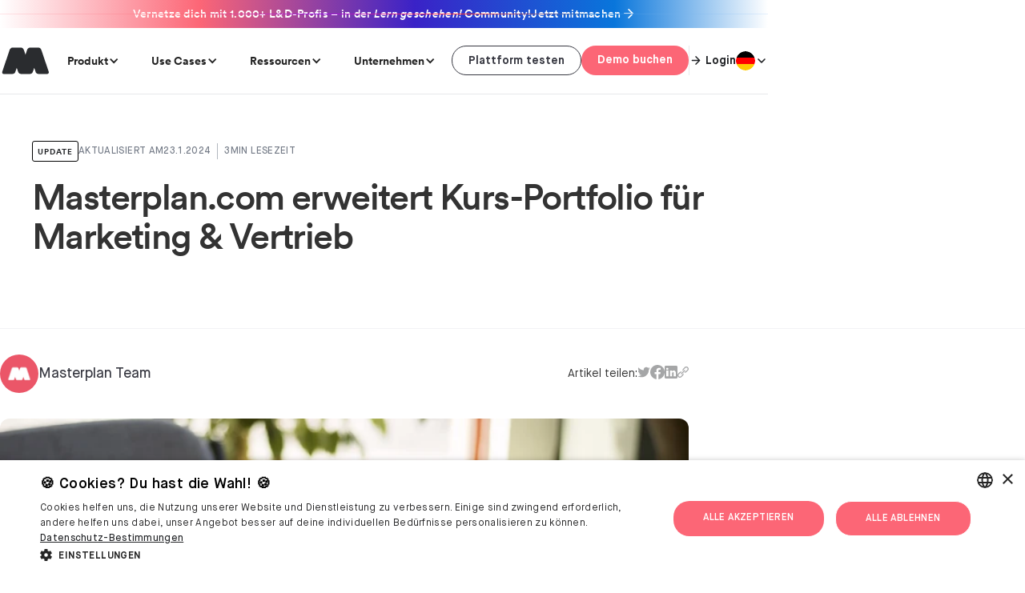

--- FILE ---
content_type: text/html
request_url: https://masterplan.com/blog/update-kurs-portfolio-marketing-vertrieb
body_size: 37889
content:
<!DOCTYPE html><!-- Last Published: Tue Jan 20 2026 12:38:13 GMT+0000 (Coordinated Universal Time) --><html data-wf-domain="masterplan.com" data-wf-page="65959df7795327a850738d22" data-wf-site="626bd4780b751cd1610d4d3e" lang="de" data-wf-collection="65959df7795327a850738c0c" data-wf-item-slug="update-kurs-portfolio-marketing-vertrieb"><head><meta charset="utf-8"/><title>Erweitertes Kurs-Portfolio für Marketing &amp; Vertrieb</title><meta content="Masterplan ab sofort mit über 460 digitalen Lektionen zu den Themen Marketing &amp; Vertrieb auf der Plattform. Schau sie dir an!" name="description"/><meta content="Erweitertes Kurs-Portfolio für Marketing &amp; Vertrieb" property="og:title"/><meta content="Masterplan ab sofort mit über 460 digitalen Lektionen zu den Themen Marketing &amp; Vertrieb auf der Plattform. Schau sie dir an!" property="og:description"/><meta content="https://cdn.prod.website-files.com/628250e5184b9d641a770e66/648321abfd31c7c8e01883ab_neue-marketing-sales-kurse-masterplan.webp" property="og:image"/><meta content="Erweitertes Kurs-Portfolio für Marketing &amp; Vertrieb" property="twitter:title"/><meta content="Masterplan ab sofort mit über 460 digitalen Lektionen zu den Themen Marketing &amp; Vertrieb auf der Plattform. Schau sie dir an!" property="twitter:description"/><meta content="https://cdn.prod.website-files.com/628250e5184b9d641a770e66/648321abfd31c7c8e01883ab_neue-marketing-sales-kurse-masterplan.webp" property="twitter:image"/><meta property="og:type" content="website"/><meta content="summary_large_image" name="twitter:card"/><meta content="width=device-width, initial-scale=1" name="viewport"/><link href="https://cdn.prod.website-files.com/626bd4780b751cd1610d4d3e/css/masterplan-prod.webflow.shared.648109f20.min.css" rel="stylesheet" type="text/css" integrity="sha384-ZIEJ8gxOaLdU9LILtQaRUWHVvba2nXAREX3JBg9CIbVqXcK1saAdyjoZ/IQjZs0n" crossorigin="anonymous"/><link href="https://fonts.googleapis.com" rel="preconnect"/><link href="https://fonts.gstatic.com" rel="preconnect" crossorigin="anonymous"/><script src="https://ajax.googleapis.com/ajax/libs/webfont/1.6.26/webfont.js" type="text/javascript"></script><script type="text/javascript">WebFont.load({  google: {    families: ["Playfair Display:regular,500,600,700,800,italic,500italic,600italic,700italic,800italic"]  }});</script><script type="text/javascript">!function(o,c){var n=c.documentElement,t=" w-mod-";n.className+=t+"js",("ontouchstart"in o||o.DocumentTouch&&c instanceof DocumentTouch)&&(n.className+=t+"touch")}(window,document);</script><link href="https://cdn.prod.website-files.com/626bd4780b751cd1610d4d3e/626bd57b0339560504b45cd6_favicon.ico" rel="shortcut icon" type="image/x-icon"/><link href="https://cdn.prod.website-files.com/626bd4780b751cd1610d4d3e/62bd747bae1386b53894f3d4_masterplan_webclip.png" rel="apple-touch-icon"/><link href="https://masterplan.com/blog/update-kurs-portfolio-marketing-vertrieb" rel="canonical"/><script type="text/javascript" src="//cookie-script.com/s/cc855ab6d04ce419c39358ebe3c64c55.js"></script>
<script type="text/javascript" src="https://cdnjs.cloudflare.com/ajax/libs/jquery/3.3.1/jquery.min.js"></script>
<script type="text/javascript" src="https://cdnjs.cloudflare.com/ajax/libs/jquery-cookie/1.4.1/jquery.cookie.min.js">
</script>
<!-- Google Tag Manager -->
<script>(function(w,d,s,l,i){w[l]=w[l]||[];w[l].push({'gtm.start':
new Date().getTime(),event:'gtm.js'});var f=d.getElementsByTagName(s)[0],
j=d.createElement(s),dl=l!='dataLayer'?'&l='+l:'';j.async=true;j.src=
'https://www.googletagmanager.com/gtm.js?id='+i+dl;f.parentNode.insertBefore(j,f);
})(window,document,'script','dataLayer','GTM-M3GZMVM');</script>
<!-- End Google Tag Manager -->
<style>
.w-webflow-badge {
   display: None !important;
   visibility: hidden !important;
}
.hs-button.primary.large {
  	background-color: #fc6676;
    border-radius: 32px;
    border: none;
    color: white;
    font-family: Maison Neue;
    font-weight: bold;
  	cursor: pointer;
    width: 177px;
    height: 58px;
  }
  
form {
 width: 100%;
  }

.hs-form .input {
width: 100%;
display: border-box;

}
  
input {
 width: 100%;
}
  
.hs-richtext p {
 font-size: 12px;
 font-family: 'Maison Neue';
  }
.hs-richtext {
 max-width: 700px;
  }
.legal-consent-container {
 display: flex;
 justify-content: center; 
}
  
.actions {
    display: flex;
    justify-content: center;
  	padding-bottom: 20px;
  	padding-top: 10px;
  }
input.hs-input {
    height: 56px;
    width: 100%;
    border-radius: 6px;
    border: 1px solid #DBDBDC;
  	padding: 10px;
  	outline: none;
  }
fieldset.form-columns-2 {
 display: grid;
 grid-template-columns: 1fr 1fr;
 max-width: 100%!important;
  }

fieldset.form-columns-1 {
  padding-bottom: 0px;
  max-width: 100%!important;
  }
textarea.hs-input {
  width: 100%!important;
}
  
.hbspt-form { 
 display: flex;
 justify-content: center;
 align-items: center;
 border-radius: 8px;
 background-color: #fff;
 padding: 64px;
}
  
.hs-fieldtype-text.field.hs-form-field {
 width: 100%!important;
 padding: 0 6px;
 margin-bottom: 24px;
}

.hs-fieldtype-select.field.hs-form-field {
 width: 100%!important;
 padding: 0 6px;
 margin-bottom: 24px;
-webkit-appearance: none!important;
 appearance: none;
}
  
.hs_phone.hs-phone.hs-fieldtype-phonenumber.field.hs-form-field {
 display: flex;
 flex-direction: column;
 padding-left: 6px;
 padding-right: 6px;
 justify-content: center;
 margin-bottom: 24px;  
}

  
label {
 font-weight: 700;
 font-family: 'Maison Neue';  
 text-align: left;
}

.hs-form-required {
 color: #fc6676;
 padding-left: 3px;
}
  
.hs-input.is-placeholder {
 color: #1F212466;
 padding: 10px;
 height: 56px;
 border: 1px solid #DBDBDC;
 width: 100%;
 border-radius: 5px;
 font-size: 12px;
 background: url("[data-uri]");
 background-repeat: no-repeat;
 background-position: right 10px center;
 background-size: 18px;
 -webkit-appearance: none!important;
 appearance: none;
}
  
.no-list.hs-error-msgs.inputs-list {
 list-style: none;
 padding: 5px 0;
 font-size: 12px;
 color: #fc6676;
}

.hs-error-msg.hs-main-font-element {
padding-top: 5px;
font-size: 12px;
margin: 0;
}
  
.no-list.hs-error-msgs.inputs-list li {
 list-style-type: none!important;  
}


/* Styles for tablet */
@media(min-width: 661px) and (max-width: 990px){
.hbspt-form {
  max-width: 760px;
  padding: 40px;
 }
.hs-input {
  width: 100%;
 }
}
/*Styles for mobile*/ 
@media(min-width: 310px) and (max-width: 660px){
.hbspt-form {
  width: 335px;
  padding: 20px;
 }
form {
  width: 100%;
  }
.hs-input {
  width: 100% !important;
  height: 36px;
  font-size: 11px;
  }
.input {
  margin: 0 !important;
  }
label {
  font-size: 9px;
  line-height: 140%;
  text-align: left;
  }

.hs-fieldtype-text.field.hs-form-field {
 width: 100%!important;
 padding: 0 6px;
 margin-bottom: 24px!important;
}

.hs-fieldtype-select.field.hs-form-field {
 width: 100%!important;
 padding: 0 6px;
 margin-bottom: 24px!important;
}
.hs-input.is-placeholder {
 font-size: 10px;
 background-size: 15px;
 width: 99%;
}
.hs-button.primary.large {
 width: 177px;
 height: 44px;
 font-size: 12px;
  }
.hs-richtext p {
 font-size: 10px;
  }
}
</style>
<script async src="https://www.googletagmanager.com/gtm.js?id=GTM-M3GZMVM"></script>
<script>
// Saving UTM params to cookies.
(function () {
  const urlParams = new URLSearchParams(window.location.search);

  const utmSource = urlParams.get('utm_source');
  const utmCampaign = urlParams.get('utm_campaign');
  const utmMedium = urlParams.get('utm_medium');
  const utmTerm = urlParams.get('utm_term');
  const utmContent = urlParams.get('utm_content');

  // UTM patrtams stored for 30 days as requested by marketing.
  if (utmSource) {    
    $.cookie("utm_source", utmSource, { expires: 30, path: '/', domain: ".masterplan.com" });
  }
  
  if (utmCampaign) {
    $.cookie("utm_campaign", utmCampaign, { expires: 30, path: '/', domain: ".masterplan.com" });
  }
  
  if (utmMedium) {
    $.cookie("utm_medium", utmMedium, { expires: 30, path: '/', domain: ".masterplan.com" });
  }
  
  if (utmTerm) {
    $.cookie("utm_term", utmTerm, { expires: 30, path: '/', domain: ".masterplan.com" });
  }
  
  if (utmContent) {
    $.cookie("utm_content", utmContent, { expires: 30, path: '/', domain: ".masterplan.com" });
  }
})()
</script>
<script>
  (function() {
    setTimeout(function() {
      window.dataLayer.push({
        event: "webflow-route-change",
      });
    }, 50);
  })()
</script>

<script>
  // Check if the current domain starts with "webflow" and/or ends with "webflow.io"
  if (location.hostname.startsWith("webflow") || location.hostname.endsWith("webflow.io")) {
    // If true, add the meta tag to prevent indexing
    document.write('<meta name="robots" content="noindex, nofollow">');
  }
</script>

<script>
  //Posthog
    !function(t,e){var o,n,p,r;e.__SV||(window.posthog=e,e._i=[],e.init=function(i,s,a){function g(t,e){var o=e.split(".");2==o.length&&(t=t[o[0]],e=o[1]),t[e]=function(){t.push([e].concat(Array.prototype.slice.call(arguments,0)))}}(p=t.createElement("script")).type="text/javascript",p.crossOrigin="anonymous",p.async=!0,p.src=s.api_host.replace(".i.posthog.com","-assets.i.posthog.com")+"/static/array.js",(r=t.getElementsByTagName("script")[0]).parentNode.insertBefore(p,r);var u=e;for(void 0!==a?u=e[a]=[]:a="posthog",u.people=u.people||[],u.toString=function(t){var e="posthog";return"posthog"!==a&&(e+="."+a),t||(e+=" (stub)"),e},u.people.toString=function(){return u.toString(1)+".people (stub)"},o="init capture register register_once register_for_session unregister unregister_for_session getFeatureFlag getFeatureFlagPayload isFeatureEnabled reloadFeatureFlags updateEarlyAccessFeatureEnrollment getEarlyAccessFeatures on onFeatureFlags onSessionId getSurveys getActiveMatchingSurveys renderSurvey canRenderSurvey getNextSurveyStep identify setPersonProperties group resetGroups setPersonPropertiesForFlags resetPersonPropertiesForFlags setGroupPropertiesForFlags resetGroupPropertiesForFlags reset get_distinct_id getGroups get_session_id get_session_replay_url alias set_config startSessionRecording stopSessionRecording sessionRecordingStarted captureException loadToolbar get_property getSessionProperty createPersonProfile opt_in_capturing opt_out_capturing has_opted_in_capturing has_opted_out_capturing clear_opt_in_out_capturing debug".split(" "),n=0;n<o.length;n++)g(u,o[n]);e._i.push([i,s,a])},e.__SV=1)}(document,window.posthog||[]);
    posthog.init('phc_Y75y8Ajo5s4WmUbUiENn6fGCXjoDU5cKIajSabuxfxn',{api_host:'https://eu.i.posthog.com', person_profiles: 'always' // or 'identified_only' to create profiles for identified users only
        })
</script>
<!-- [Attributes by Finsweet] Powerful Rich Text -->
<script defer src="https://cdn.jsdelivr.net/npm/@finsweet/attributes-richtext@1/richtext.js"></script>
<meta name="robots" content="index, follow">
<link rel="alternate" hreflang="x-default" href="https://masterplan.com/en-blog/update-course-portfolio-marketing-sales">
<link rel="alternate" hreflang="de" href="https://masterplan.com/blog/update-kurs-portfolio-marketing-vertrieb">
<link rel="alternate" hreflang="en" href="https://masterplan.com/en-blog/update-course-portfolio-marketing-sales"></head><body><div class="page-wrapper"><div class="main-wrapper"><div data-animation="default" class="nav is-banner w-nav" data-easing2="ease" data-wf--new-de-navbar--color-mode="base" data-easing="ease-in-out-quad" data-collapse="medium" role="banner" data-duration="700" data-doc-height="1"><a href="/community" class="nav_banner w-inline-block"><div>Vernetze dich mit 1.000+ L&amp;D-Profis – in der <em>Lern geschehen!</em> Community!</div><div class="nav_banner-link"><div>Jetzt mitmachen</div><div class="icon-1x1-xsmall w-embed"><svg xmlns="http://www.w3.org/2000/svg" width="18" height="20" viewBox="0 0 24 24" fill="none">
  <path d="M5 12H19M19 12L12 5M19 12L12 19" stroke="CurrentColor" stroke-width="2" stroke-linecap="round" stroke-linejoin="round"/>
</svg></div></div><div class="nav_banner-line"></div></a><div class="container-large"><div class="nav_wrapper"><div class="nav_left"><a href="/" class="nav_logo-link w-nav-brand"><div class="nav_logo-image-code w-embed"><svg xmlns="http://www.w3.org/2000/svg" width="64" height="34" viewBox="0 0 49 28" fill="none">
  <path fill-rule="evenodd" clip-rule="evenodd" d="M48.2717 25.2438L40.567 2.50646C40.567 2.50646 40.1603 1.58028 39.3318 0.986502C38.8543 0.474244 38.1496 0.50022 38.1496 0.50022H37.8759H28.8096H28.5374C28.5374 0.50022 27.8366 0.474384 27.3593 0.982357C26.5268 1.57596 26.1181 2.50646 26.1181 2.50646L24.3602 7.69324L22.6024 2.50646C22.6024 2.50646 22.1917 1.57153 21.3552 0.978129C20.878 0.474528 20.1811 0.50022 20.1811 0.50022H19.9109H10.8426H10.5708C10.5708 0.50022 9.87006 0.474387 9.39264 0.982277C8.56017 1.57587 8.15153 2.50646 8.15153 2.50646L0.446806 25.2438C0.0944072 27.6233 1.95251 27.4989 1.95251 27.4989H11.1149C13.1812 27.4989 13.8219 25.6482 13.8219 25.6482C13.8219 25.6482 14.4621 23.834 15.3764 21.2421C16.2908 23.834 16.931 25.6482 16.931 25.6482C16.931 25.6482 17.5719 27.4989 19.6385 27.4989H19.8181C19.8809 27.5014 19.9181 27.4989 19.9181 27.4989H28.8024C28.8024 27.4989 28.8395 27.5014 28.9023 27.4989H29.0819C31.1486 27.4989 31.7894 25.6482 31.7894 25.6482C31.7894 25.6482 32.4292 23.8353 33.3431 21.2448C34.2569 23.8353 34.8966 25.6482 34.8966 25.6482C34.8966 25.6482 35.5373 27.4989 37.6036 27.4989H46.766C46.766 27.4989 48.6241 27.6233 48.2717 25.2438Z" fill="CurrentColor"/>
</svg></div></a><nav role="navigation" class="nav_menu w-nav-menu"><div class="nav_dropdown-wrapper"><div data-delay="250" data-hover="false" data-w-id="974ffcf3-e5c1-0318-3af2-1783036cbbed" class="nav_dropdown w-dropdown"><div class="nav_dropdown-toggle w-dropdown-toggle"><div>Produkt</div><div class="nav_dropdown-icon w-icon-dropdown-toggle"></div><div class="nav_dropdown-underline"></div></div><nav class="nav_dropdown-list is-banner w-dropdown-list"><div class="container-large"><div class="nav_link-dropodown-content"><div class="nav_link-dropdown-main-links"><div class="nav_link-dropdown-large-links-wrapper"><div class="nav_link-dropdown-large-link"><a data-w-id="974ffcf3-e5c1-0318-3af2-1783036cbbf9" href="/personalentwicklung-software" class="nav_link-large w-inline-block"><div class="icon-1x1-small w-embed"><svg xmlns="http://www.w3.org/2000/svg" width="24" height="24" viewBox="0 0 22 22" fill="none">
  <path d="M8.83306 1.66699L1.41094 10.5735C1.12026 10.9223 0.974925 11.0967 0.972704 11.244C0.970773 11.3721 1.02783 11.4939 1.12744 11.5744C1.24201 11.667 1.46904 11.667 1.92308 11.667H7.99972L7.16639 18.3337L14.5885 9.42711C14.8792 9.07831 15.0245 8.9039 15.0267 8.75661C15.0287 8.62856 14.9716 8.50674 14.872 8.42625C14.7574 8.33366 14.5304 8.33366 14.0764 8.33366H7.99972L8.83306 1.66699Z" stroke="#FC6676" stroke-width="1.5" stroke-linecap="round" stroke-linejoin="round"/>
</svg></div><div>Plattform</div><img loading="lazy" src="https://cdn.prod.website-files.com/626bd4780b751cd1610d4d3e/67c9796a0ceb1f20b10a7a6c_arrow_right.svg" alt="" class="arrow_right"/></a><div class="text-size-small text-style-muted">Entdecke alle Features und Funktionen für effektives Upskilling und erfolgreiche Personalentwicklung.</div></div><div class="nav_link-dropdown-large-link"><a data-w-id="974ffcf3-e5c1-0318-3af2-1783036cbc01" href="/e-learning-kurse" class="nav_link-large w-inline-block"><div class="icon-1x1-small w-embed"><svg xmlns="http://www.w3.org/2000/svg" width="24" height="24" viewBox="0 0 22 22" fill="none">
  <path d="M10.4993 13.3333V17.5M15.4993 17.5L12.2065 14.756C11.5992 14.2499 11.2955 13.9968 10.9566 13.9001C10.6577 13.8149 10.341 13.8149 10.0421 13.9001C9.70316 13.9968 9.39951 14.2499 8.79219 14.756L5.49935 17.5M7.16602 9.16667V10M10.4993 7.5V10M13.8327 5.83333V10M18.8327 2.5H2.16602M2.99935 2.5H17.9993V9.33333C17.9993 10.7335 17.9993 11.4335 17.7269 11.9683C17.4872 12.4387 17.1047 12.8212 16.6343 13.0608C16.0995 13.3333 15.3995 13.3333 13.9993 13.3333H6.99935C5.59922 13.3333 4.89915 13.3333 4.36437 13.0608C3.89397 12.8212 3.51152 12.4387 3.27183 11.9683C2.99935 11.4335 2.99935 10.7335 2.99935 9.33333V2.5Z" stroke="#FC6676" stroke-width="1.5" stroke-linecap="round" stroke-linejoin="round"/>
</svg></div><div>Kurse</div><img loading="lazy" src="https://cdn.prod.website-files.com/626bd4780b751cd1610d4d3e/67c9796a0ceb1f20b10a7a6c_arrow_right.svg" alt="" class="arrow_right"/></a><div class="text-size-small text-style-muted">Erkunde unsere Masterplan Bibliothek mit über 11.000 Lernelementen und Videokursen in Kinoqualität.</div></div></div><div class="nav_dropdown-links-divider"></div><div class="nav_link-dropdown-small-links-wrapper"><div class="nav_link-dropdown-small-link"><a data-w-id="974ffcf3-e5c1-0318-3af2-1783036cbc0b" href="/masterplan-pace" class="nav_link-small w-inline-block"><div>PACE – KI-Coaching</div><img loading="lazy" src="https://cdn.prod.website-files.com/626bd4780b751cd1610d4d3e/67c9796a0ceb1f20b10a7a6c_arrow_right.svg" alt="" class="arrow_right"/></a><div class="text-size-small text-style-muted">Erfahre, wie Mitarbeitende Gelerntes direkt in die Praxis umsetzen können.</div></div><div class="nav_link-dropdown-small-link"><a data-w-id="974ffcf3-e5c1-0318-3af2-1783036cbc12" href="/power-skills" class="nav_link-small w-inline-block"><div>Power Skills</div><img loading="lazy" src="https://cdn.prod.website-files.com/626bd4780b751cd1610d4d3e/67c9796a0ceb1f20b10a7a6c_arrow_right.svg" alt="" class="arrow_right"/></a><div class="text-size-small text-style-muted">Entwickle die universellen Fähigkeiten, die alle heute und in Zukunft brauchen.</div></div><div class="nav_link-dropdown-small-link"><a data-w-id="974ffcf3-e5c1-0318-3af2-1783036cbc19" href="/masterplan-shorts" class="nav_link-small w-inline-block"><div>Masterplan Shorts</div><img loading="lazy" src="https://cdn.prod.website-files.com/626bd4780b751cd1610d4d3e/67c9796a0ceb1f20b10a7a6c_arrow_right.svg" alt="" class="arrow_right"/></a><div class="text-size-small text-style-muted">Noch kürzer, noch einfacher: Lerne unser kompaktes Videoformat kennen.</div></div></div></div><div class="nav_link-dropdown-feature"><a href="/ki-weiterbildung" class="nav_link-dropdown-feature-image-link w-inline-block"><div class="nav_link-dropdown-feature-image is-de"></div><div class="feature_tag"><div class="feature_tag-text">Neuer Grundkurs</div></div></a><div class="nav_link-dropdown-feature-text-wrapper"><div class="nav_link-feature-title">KI-Grundlagen für alle Mitarbeitenden</div><div class="text-size-small text-style-muted is-hide-mobile-portrait">Chancen, Risiken, Anwendungsfelder – so arbeiten alle souverän mit KI.</div><a data-w-id="974ffcf3-e5c1-0318-3af2-1783036cbc2a" href="/ki-weiterbildung" class="nav_link-xsmall w-inline-block"><div>Mehr erfahren</div><img loading="lazy" src="https://cdn.prod.website-files.com/67a9c886fab618f91e18b42f/67b7074e5f1ca1aa6333a0a8_arrow_right.svg" alt="" class="arrow_right"/></a></div></div></div></div></nav></div><div data-delay="250" data-hover="false" data-w-id="974ffcf3-e5c1-0318-3af2-1783036cbc2e" class="nav_dropdown w-dropdown"><div class="nav_dropdown-toggle w-dropdown-toggle"><div>Use Cases</div><div class="nav_dropdown-icon w-icon-dropdown-toggle"></div><div class="nav_dropdown-underline"></div></div><nav class="nav_dropdown-list is-banner w-dropdown-list"><div class="container-large"><div class="nav_link-dropodown-content"><div class="nav_link-dropdown-main-links"><div class="nav_link-dropdown-large-links-wrapper"><div class="nav_link-dropdown-large-link"><a data-w-id="974ffcf3-e5c1-0318-3af2-1783036cbc3a" href="/customer-stories" class="nav_link-large w-inline-block"><div class="icon-1x1-small w-embed"><svg xmlns="http://www.w3.org/2000/svg" width="24" height="24" viewBox="0 0 22 22" fill="none">
  <path d="M9.99935 12.9167H6.24935C5.08638 12.9167 4.50489 12.9167 4.03173 13.0602C2.96639 13.3834 2.13272 14.217 1.80955 15.2824C1.66602 15.7555 1.66602 16.337 1.66602 17.5M13.3327 15L14.9993 16.6667L18.3327 13.3333M12.0827 6.25C12.0827 8.32107 10.4037 10 8.33268 10C6.26161 10 4.58268 8.32107 4.58268 6.25C4.58268 4.17893 6.26161 2.5 8.33268 2.5C10.4037 2.5 12.0827 4.17893 12.0827 6.25Z" stroke="#FC6676" stroke-width="1.5" stroke-linecap="round" stroke-linejoin="round"/>
</svg></div><div>Customer Stories</div><img loading="lazy" src="https://cdn.prod.website-files.com/626bd4780b751cd1610d4d3e/67c9796a0ceb1f20b10a7a6c_arrow_right.svg" alt="" class="arrow_right"/></a><div class="text-size-small text-style-muted">Lass dich davon inspirieren, wie andere Unternehmen ihre Weiterbildungen mit Masterplan revolutionieren.</div></div><div class="nav_link-dropdown-clients"><a data-w-id="974ffcf3-e5c1-0318-3af2-1783036cbc42" href="/customer-stories/otto-group-digitale-transformation" class="nav_stories-logo-linkblock w-inline-block"><div class="nav_stories-logo-code is-otto w-embed"><svg xmlns="http://www.w3.org/2000/svg" width="109" height="20" viewBox="0 0 109 20" fill="none">
  <path fill-rule="evenodd" clip-rule="evenodd" d="M17.6105 0H15.0174V2.16525H13.3082V4.43947H15.0174L15.0174 9.07875C15.0174 9.74106 15.0439 10.2669 15.1822 10.7413C15.323 11.224 15.575 11.6386 15.9993 12.0928C16.884 13.0396 18.0598 13.1544 19.0536 13.1544H20.2662V10.8896H19.0536C18.6844 10.8896 18.4231 10.818 18.2353 10.7121C18.049 10.6069 17.9186 10.4589 17.8255 10.2784C17.6325 9.90394 17.6081 9.40856 17.6081 8.93056V4.43947H19.4363H20.6796H21.1455L21.1455 9.07875C21.1455 9.74106 21.1719 10.2669 21.3103 10.7413C21.4511 11.224 21.7031 11.6386 22.1274 12.0928C23.0122 13.0396 24.1879 13.1544 25.1817 13.1544H26.3942V10.8896H25.1817C24.8125 10.8896 24.5513 10.818 24.3634 10.7121C24.1771 10.6069 24.0466 10.4589 23.9537 10.2784C23.7606 9.90394 23.7361 9.40856 23.7361 8.93056V4.43947H26.8077V2.16525H23.7386V0H21.1455V2.16525H20.6796H19.4363H17.6105V0ZM103.111 1.82574L103.109 1.82576C102.185 1.83251 101.275 2.03827 100.444 2.42799C100.108 2.58169 99.7917 2.77233 99.5023 2.99571V2.06094H96.897V16.9998H99.5023V12.313C99.7923 12.5363 100.108 12.7272 100.444 12.8815C101.275 13.2706 102.185 13.4755 103.109 13.4814H103.111C106.027 13.4814 109.001 11.3482 109.001 7.66537V7.64419C109.001 3.96867 106.028 1.82576 103.111 1.82574ZM99.4536 7.64419C99.4536 5.27783 101.221 4.07881 102.867 4.07881C104.516 4.07881 106.305 5.26175 106.305 7.64419V7.67419C106.299 8.87262 105.854 9.75656 105.211 10.3418C104.566 10.9287 103.71 11.2269 102.861 11.2284C101.204 11.2255 99.4536 10.0291 99.4536 7.66537V7.64419ZM65.7926 3.0979C66.6725 2.37676 67.9248 1.94331 69.2187 1.94331H69.9409V4.40333H68.9397L68.9351 4.40314C68.1052 4.37115 67.2948 4.64912 66.6725 5.17889C66.1352 5.68354 65.788 6.41738 65.788 7.43956V13.2227H63.1947V12.6909L63.1996 12.6815V2.05149H65.7926V3.0979ZM87.226 2.05378H84.633V8.66713C84.633 10.1263 85.0859 11.329 85.9353 12.1801C86.786 13.0319 87.9981 13.4813 89.3965 13.4813C90.6378 13.4813 91.7487 13.1348 92.5663 12.5334V13.2273H95.1716V2.06083H92.5689V8.272C92.5689 9.26381 92.2775 9.98975 91.8259 10.4593C91.5793 10.7069 91.2809 10.9013 90.9506 11.0294C90.6196 11.1579 90.2641 11.2169 89.9078 11.2026L89.8974 11.2022L89.8864 11.2026C89.5366 11.2171 89.1875 11.1633 88.8599 11.0446C88.5335 10.9263 88.235 10.7459 87.9819 10.5142C87.5316 10.0704 87.226 9.37269 87.226 8.36137V2.05378ZM0 7.56181C0 4.11146 2.8731 1.74337 6.26545 1.74337C9.65758 1.74337 12.5406 4.12064 12.5406 7.56181V7.58062C12.5406 11.0309 9.65784 13.4084 6.26545 13.4084C2.86535 13.4084 0 11.0424 0 7.58062V7.56181ZM6.26545 3.99642C4.32645 3.99642 2.68589 5.38582 2.68589 7.56181V7.58062C2.68589 9.76056 4.33056 11.1672 6.26545 11.1672C8.20115 11.1672 9.85477 9.75975 9.85477 7.58062V7.56181C9.85477 5.3866 8.2053 3.99642 6.26545 3.99642ZM33.6499 1.74337C30.2576 1.74337 27.3845 4.11146 27.3845 7.56181V7.58062C27.3845 11.0424 30.2549 13.4084 33.6499 13.4084C37.0448 13.4084 39.9252 11.0309 39.9252 7.58062V7.56181C39.9252 4.12064 37.042 1.74337 33.6499 1.74337ZM30.0704 7.56181C30.0704 5.38582 31.7109 3.99642 33.6499 3.99642C35.5898 3.99642 37.2392 5.3866 37.2392 7.56181V7.58062C37.2392 9.75987 35.588 11.1672 33.6499 11.1672C31.7151 11.1672 30.0704 9.76056 30.0704 7.58062V7.56181ZM70.5003 7.63469C70.5003 4.18406 73.3787 1.81627 76.773 1.81627C80.168 1.81627 83.0484 4.19361 83.0484 7.63469V7.6535C83.0484 11.1037 80.168 13.4814 76.773 13.4814C73.3787 13.4814 70.5003 11.1157 70.5003 7.6535V7.63469ZM76.773 4.06933C74.8342 4.06933 73.1938 5.45872 73.1938 7.63469V7.6535C73.1938 9.83344 74.8381 11.2401 76.773 11.2401C78.7113 11.2401 80.3646 9.83256 80.3646 7.6535V7.63469C80.3646 5.45971 78.7132 4.06933 76.773 4.06933ZM60.0669 0.828462C59.3777 0.828462 58.8191 1.36652 58.8191 2.03025C58.8191 2.69397 59.3777 3.23204 60.0669 3.23204C60.7559 3.23204 61.3146 2.69397 61.3146 2.03025C61.3146 1.36652 60.7559 0.828462 60.0669 0.828462ZM54.9954 1.81627C51.6031 1.81627 48.73 4.18436 48.73 7.63469V7.6535C48.73 11.1154 51.6004 13.4814 54.9954 13.4814C58.3878 13.4814 61.2707 11.1038 61.2707 7.6535V7.63469C61.2707 4.19355 58.3875 1.81627 54.9954 1.81627ZM51.4159 7.63469C51.4159 5.45872 53.0564 4.06933 54.9954 4.06933C56.9353 4.06933 58.5847 5.45951 58.5847 7.63469V7.6535C58.5847 9.83306 56.9405 11.2401 54.9954 11.2401C53.0606 11.2401 51.4159 9.83344 51.4159 7.6535V7.63469ZM58.6744 14.2334C58.65 16.3814 57.0183 17.7507 55.0934 17.7507C53.1662 17.7507 51.5271 16.3791 51.5027 14.2334L51.4997 13.7511H51.0044H48.806V14.2381C48.8377 17.659 51.7078 20 55.0837 20C58.4594 20 61.3174 17.6472 61.3516 14.2381V13.7628H58.6744C58.6744 13.7628 58.6762 14.0814 58.6744 14.2334Z" fill="CurrentColor"/>
</svg></div></a><a data-w-id="974ffcf3-e5c1-0318-3af2-1783036cbc44" href="/customer-stories/vfl-bochum-pflichtschulungen" class="nav_stories-logo-linkblock w-inline-block"><div class="nav_stories-logo-code is-dominos w-embed"><svg xmlns="http://www.w3.org/2000/svg" width="123" height="47" viewBox="0 0 123 47" fill="none">
  <g clip-path="url(#clip0_1454_11503)">
    <path d="M62.1562 14.0762H63.6546L65.9659 17.7894H66.0084V14.0762H67.5068V20.3254H66.0084L63.6971 16.6122H63.6546V20.3254H62.1562V14.0762Z" fill="CurrentColor"/>
    <path d="M68.25 14.0762H71.8153V15.4955H69.7484V16.4801H71.4646V17.8774H69.7484V18.9061H71.8843V20.3254H68.2553V14.0762H68.25Z" fill="CurrentColor"/>
    <path d="M73.6431 15.4955H72.2988V14.0762H76.4857V15.4955H75.1415V20.3309H73.6431V15.4955Z" fill="CurrentColor"/>
    <path d="M79.2971 15.4955H76.8211V14.0762H81.5925L79.0155 18.9116H81.4969V20.3309H76.7148L79.2918 15.4955H79.2971Z" fill="CurrentColor"/>
    <path d="M81.8262 14.0762H83.3989L84.4191 17.6794L85.5349 14.0762H86.7145L87.8303 17.6794L88.8504 14.0762H90.4232L88.5104 20.3254H87.3361L86.1194 16.6782L84.9132 20.3254H83.739L81.8262 14.0762Z" fill="CurrentColor"/>
    <path d="M90.9121 14.0762H94.4774V15.4955H92.4105V16.4801H94.1267V17.8774H92.4105V18.9061H94.5464V20.3254H90.9174V14.0762H90.9121Z" fill="CurrentColor"/>
    <path d="M97.2567 18.3664H96.6722V20.3303H95.1738V14.0811H97.4267C98.7178 14.0811 99.6317 14.9172 99.6317 16.276C99.6317 17.1397 99.2492 17.7668 98.6275 18.0968L99.9771 20.3358H98.3937L97.2567 18.3719V18.3664ZM97.2832 17.0406C97.7508 17.0406 98.1174 16.8811 98.1174 16.265C98.1174 15.6489 97.7508 15.4893 97.2832 15.4893H96.6722V17.0406H97.2832Z" fill="CurrentColor"/>
    <path d="M100.556 14.0762H102.054V16.5131L103.898 14.0762H105.556L103.351 16.9037L105.742 20.3309H104.1L102.474 18.0259L102.049 18.5706V20.3309H100.551V14.0817L100.556 14.0762Z" fill="CurrentColor"/>
    <path d="M59.0098 24.1211H61.709C63.4996 24.1211 64.5729 25.2818 64.5729 26.9156C64.5729 28.5495 63.4996 29.7267 61.709 29.7267H60.014V32.7138H59.0098V24.1211ZM61.6293 28.7475C62.7982 28.7475 63.5474 28.1314 63.5474 26.9211C63.5474 25.7109 62.7982 25.0948 61.6293 25.0948H60.014V28.7475H61.6293Z" fill="CurrentColor"/>
    <path d="M68.8566 24.1211L72.1562 32.7138H71.0669L70.3177 30.7279H66.3912L65.642 32.7138H64.5527L67.8523 24.1211H68.8566ZM69.9564 29.7597L68.3571 25.4634L66.7578 29.7597H69.9617H69.9564Z" fill="CurrentColor"/>
    <path d="M76.4167 29.6662H74.6527V32.7138H73.6484V24.1211H76.3264C78.0798 24.1211 79.1584 25.2818 79.1584 26.9156C79.1584 28.1974 78.5048 29.1436 77.3944 29.5066L79.4613 32.7138H78.3614L76.422 29.6662H76.4167ZM76.2095 28.7475C77.3784 28.7475 78.1276 28.1314 78.1276 26.9211C78.1276 25.7109 77.3784 25.0948 76.2095 25.0948H74.6527V28.7475H76.2095Z" fill="CurrentColor"/>
    <path d="M82.5064 25.0893H80.3066V24.1211H85.7103V25.0893H83.5106V32.7138H82.5064V25.0893Z" fill="CurrentColor"/>
    <path d="M87.3828 24.1211H88.403L93.0575 30.9699H93.1159V24.1211H94.1201V32.7138H93.1053L88.4508 25.8649H88.3923V32.7138H87.3881V24.1211H87.3828Z" fill="CurrentColor"/>
    <path d="M96.0762 24.1211H100.529V25.0893H97.0804V27.9223H100.013V28.8795H97.0804V31.7456H100.635V32.7138H96.0762V24.1211Z" fill="CurrentColor"/>
    <path d="M105.194 29.6662H103.43V32.7138H102.426V24.1211H105.104C106.857 24.1211 107.936 25.2818 107.936 26.9156C107.936 28.1974 107.282 29.1436 106.172 29.5066L108.239 32.7138H107.139L105.199 29.6662H105.194ZM104.987 28.7475C106.156 28.7475 106.905 28.1314 106.905 26.9211C106.905 25.7109 106.156 25.0948 104.987 25.0948H103.43V28.7475H104.987Z" fill="CurrentColor"/>
    <path d="M21.6467 16.2982C21.6042 16.3202 21.5351 16.3367 21.4395 16.3367V16.4302H22.5818C22.8847 16.4302 23.1238 16.3697 23.3044 16.2432C23.4851 16.1166 23.5754 15.9516 23.5754 15.7481C23.5754 15.528 23.4798 15.363 23.2938 15.242C23.1982 15.1815 23.0813 15.1375 22.9538 15.1099V15.0769C23.076 15.0549 23.1929 14.9944 23.2991 14.9064C23.4054 14.8184 23.4585 14.6974 23.4585 14.5433C23.4585 14.2958 23.3257 14.1198 23.0653 14.0262C22.9272 13.9767 22.7519 13.9492 22.5393 13.9492H21.4448V14.0427C21.5457 14.0482 21.6201 14.0647 21.6573 14.0867C21.7211 14.1253 21.7583 14.1968 21.7583 14.3013V16.0781C21.7583 16.1882 21.7211 16.2597 21.652 16.2982H21.6467ZM22.3162 14.2408C22.3162 14.1748 22.3321 14.1253 22.3587 14.1032C22.3852 14.0757 22.4384 14.0647 22.5127 14.0647C22.6509 14.0647 22.7465 14.1143 22.7944 14.2078C22.8422 14.3013 22.8687 14.4223 22.8687 14.5598C22.8687 14.7469 22.8316 14.8789 22.7572 14.9559C22.6828 15.0274 22.534 15.0659 22.3162 15.0659V14.2408ZM22.3162 15.176C22.5074 15.176 22.6509 15.198 22.7412 15.2475C22.89 15.3355 22.9644 15.506 22.9644 15.7646C22.9644 15.9406 22.9325 16.0726 22.8634 16.1662C22.7944 16.2597 22.6775 16.3092 22.5127 16.3092C22.433 16.3092 22.3746 16.2817 22.348 16.2322C22.3321 16.2047 22.3215 16.1552 22.3215 16.0891V15.1705L22.3162 15.176Z" fill="CurrentColor"/>
    <path d="M29.3573 15.0444V15.9686C29.3573 16.1611 29.4051 16.2931 29.5061 16.3701C29.607 16.4472 29.7133 16.4857 29.8249 16.4857C29.9311 16.4857 30.0321 16.4582 30.1277 16.4032C30.1809 16.3701 30.2553 16.3206 30.335 16.2436V16.4857C30.4625 16.4472 30.5528 16.4197 30.6059 16.4087C30.6644 16.3977 30.8025 16.3812 31.0204 16.3591V16.2766C30.9407 16.2711 30.8875 16.2491 30.8557 16.2216C30.8291 16.1941 30.8132 16.1391 30.8132 16.0621V14.7418H30.1065V14.8298C30.1968 14.8298 30.2553 14.8519 30.2818 14.8794C30.3137 14.9069 30.3243 14.9619 30.3243 15.0389V16.0786C30.2765 16.1281 30.2393 16.1611 30.2074 16.1831C30.1543 16.2216 30.0959 16.2381 30.0427 16.2381C29.9524 16.2381 29.8939 16.2051 29.8621 16.1446C29.8461 16.1116 29.8355 16.0566 29.8355 15.9796V14.7363H29.166V14.8243C29.2351 14.8408 29.2829 14.8574 29.3042 14.8849C29.3307 14.9069 29.3414 14.9619 29.3414 15.0389L29.3573 15.0444Z" fill="CurrentColor"/>
    <path d="M28.123 16.3425C28.0593 16.3315 28.0168 16.3095 27.9955 16.2875C27.9743 16.2655 27.9583 16.216 27.9583 16.1335V15.1543C27.9583 15.1543 27.9902 15.0938 28.054 15.0333C28.1177 14.9728 28.1815 14.9453 28.2452 14.9453C28.3249 14.9453 28.3834 14.9838 28.41 15.0608C28.4259 15.1048 28.4365 15.1653 28.4365 15.2478V16.139C28.4365 16.2215 28.4259 16.271 28.3993 16.293C28.3781 16.315 28.3356 16.3315 28.2718 16.348V16.4361H29.106V16.348C29.0422 16.3315 28.9944 16.315 28.9679 16.2875C28.9413 16.26 28.9253 16.205 28.9253 16.1225V15.2423C28.9253 15.0443 28.8828 14.9068 28.7925 14.8242C28.7022 14.7417 28.5906 14.7032 28.4578 14.7032C28.3568 14.7032 28.2665 14.7307 28.1868 14.7802C28.1071 14.8297 28.0327 14.9013 27.9583 14.9893V13.9551H27.2729V14.0431C27.3473 14.0541 27.4004 14.0706 27.4217 14.1036C27.4482 14.1311 27.4589 14.1806 27.4589 14.2576V16.128C27.4589 16.2105 27.4429 16.2655 27.411 16.2985C27.3792 16.326 27.3313 16.3425 27.2676 16.3535V16.4416H28.123V16.3535V16.3425Z" fill="CurrentColor"/>
    <path d="M32.0881 16.3421C32.0243 16.3311 31.9818 16.3091 31.9606 16.2871C31.9393 16.2651 31.9287 16.2156 31.9287 16.133V15.1539C31.9287 15.1539 31.9606 15.0988 32.0243 15.0383C32.0881 14.9778 32.1519 14.9448 32.2263 14.9448C32.306 14.9448 32.3591 14.9723 32.3857 15.0273C32.4122 15.0823 32.4228 15.1539 32.4228 15.2474V16.1385C32.4228 16.2211 32.4069 16.2761 32.3803 16.2981C32.3538 16.3201 32.3113 16.3366 32.2475 16.3421V16.4301H33.0764V16.3421C33.0126 16.3311 32.9701 16.3091 32.9489 16.2871C32.9276 16.2651 32.9117 16.2156 32.9117 16.133V15.1539C32.9117 15.1539 32.9436 15.0933 33.0126 15.0328C33.0817 14.9723 33.1455 14.9448 33.2039 14.9448C33.2783 14.9448 33.3314 14.9723 33.358 15.0218C33.3846 15.0768 33.4005 15.1484 33.4005 15.2419V16.133C33.4005 16.2156 33.3899 16.2706 33.3633 16.2926C33.3367 16.3146 33.2942 16.3311 33.2305 16.3421V16.4301H34.07V16.3421C34.0009 16.3366 33.9584 16.3201 33.9318 16.2981C33.9053 16.2761 33.8946 16.2211 33.8946 16.133V15.2089C33.8946 15.0328 33.8468 14.9008 33.7512 14.8183C33.6555 14.7358 33.5493 14.6973 33.4218 14.6973C33.3102 14.6973 33.2039 14.7303 33.103 14.8018C33.0445 14.8458 32.9754 14.9063 32.9117 14.9943H32.8851C32.8479 14.9063 32.8054 14.8403 32.7629 14.8018C32.6832 14.7303 32.5769 14.6973 32.4335 14.6973C32.306 14.6973 32.1944 14.7358 32.0934 14.8183C32.0403 14.8623 31.9818 14.9228 31.9234 15.0053V14.7413H31.2539V14.8293C31.3283 14.8403 31.3814 14.8568 31.408 14.8843C31.4346 14.9118 31.4452 14.9613 31.4452 15.0383V16.1165C31.4452 16.2046 31.4239 16.2651 31.3867 16.2981C31.3602 16.3201 31.3177 16.3311 31.2539 16.3421V16.4301H32.104V16.3421H32.0881Z" fill="CurrentColor"/>
    <path d="M26.4437 16.4848C26.534 16.4848 26.6244 16.4683 26.7041 16.4352C26.8582 16.3747 26.991 16.2592 27.1079 16.0942L27.0441 16.0337C26.9857 16.0997 26.9379 16.1492 26.9007 16.1712C26.8369 16.2152 26.7572 16.2372 26.6616 16.2372C26.5128 16.2372 26.3959 16.1602 26.3056 16.0062C26.2206 15.8521 26.1727 15.6596 26.1727 15.4286C26.1727 15.269 26.194 15.126 26.2418 14.9995C26.2896 14.8729 26.364 14.8124 26.4756 14.8124C26.5128 14.8124 26.55 14.8234 26.5766 14.8509C26.6031 14.8729 26.6191 14.917 26.6191 14.983C26.6191 15.005 26.6191 15.027 26.6191 15.049C26.6191 15.071 26.6191 15.0875 26.6191 15.093C26.6191 15.192 26.6509 15.2635 26.7147 15.302C26.7466 15.324 26.7891 15.335 26.8316 15.335C26.9007 15.335 26.9538 15.313 26.9963 15.2635C27.0388 15.2195 27.0601 15.1645 27.0601 15.0985C27.0601 14.983 27.0069 14.8839 26.8954 14.8069C26.7891 14.7299 26.6563 14.6914 26.5075 14.6914C26.2524 14.6914 26.0505 14.7794 25.8964 14.961C25.7424 15.1425 25.668 15.357 25.668 15.6156C25.668 15.8741 25.7424 16.0612 25.8858 16.2317C26.0293 16.4022 26.2152 16.4848 26.4437 16.4848Z" fill="CurrentColor"/>
    <path d="M25.3716 18.3174H25.3079L24.3887 18.73V18.8235C24.4577 18.796 24.5109 18.7795 24.5481 18.763C24.6118 18.741 24.6543 18.73 24.6862 18.73C24.7394 18.73 24.7819 18.752 24.7978 18.7905C24.8191 18.829 24.8297 18.895 24.8297 18.9885V20.4408C24.8297 20.5893 24.8031 20.6883 24.75 20.7379C24.6968 20.7874 24.58 20.8149 24.394 20.8149V20.9029H25.7595V20.8149C25.5842 20.8149 25.4726 20.7929 25.4301 20.7434C25.3876 20.6938 25.3663 20.6003 25.3663 20.4628V18.3174H25.3716Z" fill="CurrentColor"/>
    <path d="M24.6173 16.4848C24.8564 16.4848 25.0477 16.3967 25.1965 16.2207C25.3452 16.0447 25.4196 15.8356 25.4196 15.5881C25.4196 15.3405 25.3452 15.126 25.1965 14.9555C25.0477 14.7794 24.8564 14.6914 24.6226 14.6914C24.3888 14.6914 24.2029 14.7794 24.0488 14.95C23.9 15.1205 23.8203 15.335 23.8203 15.5881C23.8203 15.8411 23.8947 16.0557 24.0488 16.2262C24.1976 16.3967 24.3888 16.4848 24.6226 16.4848H24.6173ZM24.3782 15.0545C24.4207 14.8949 24.5004 14.8179 24.6173 14.8179C24.7289 14.8179 24.798 14.8784 24.8352 15.005C24.8724 15.126 24.8936 15.324 24.8936 15.5991C24.8936 15.8741 24.8777 16.0722 24.8405 16.1932C24.8033 16.3142 24.7289 16.3747 24.6173 16.3747C24.4951 16.3747 24.4154 16.2977 24.3782 16.1382C24.3516 16.0337 24.341 15.8576 24.341 15.5991C24.341 15.3405 24.3516 15.1645 24.3782 15.06V15.0545Z" fill="CurrentColor"/>
    <path d="M29.085 18.317H28.7928L28.644 18.5151L28.1552 19.1807L27.7779 19.7363C27.7248 19.8133 27.6929 19.8628 27.6823 19.8793C27.6716 19.8958 27.661 19.9123 27.6504 19.9343V20.3634H28.559V20.9025H29.085V20.3634H29.3135V19.9453H29.085V18.3115V18.317ZM28.5643 19.9508H27.831V19.9178L28.543 18.8781H28.5696V19.9508H28.5643Z" fill="CurrentColor"/>
    <path d="M30.882 19.2251C31.0042 19.126 31.068 18.9995 31.068 18.851C31.068 18.7025 31.0095 18.5814 30.8873 18.4769C30.7651 18.3724 30.5951 18.3174 30.3666 18.3174C30.1222 18.3174 29.9256 18.3834 29.7715 18.5099C29.6174 18.6364 29.5431 18.7905 29.5431 18.9775C29.5431 19.0435 29.5484 19.104 29.5643 19.1645C29.5802 19.2251 29.6121 19.2856 29.6599 19.3571C29.7025 19.4176 29.7609 19.4836 29.8459 19.5551C29.9309 19.6266 29.9841 19.6651 30.0159 19.6706V19.7037C29.8778 19.7477 29.7715 19.8027 29.7025 19.8687C29.5696 19.9787 29.5059 20.1327 29.5059 20.3253C29.5059 20.5343 29.5856 20.6938 29.745 20.8039C29.9044 20.9084 30.0744 20.9634 30.2604 20.9634C30.5101 20.9634 30.7173 20.8974 30.8767 20.7599C31.0361 20.6223 31.1158 20.4353 31.1158 20.1933C31.1158 20.0117 31.0627 19.8522 30.9511 19.7147C30.8873 19.6321 30.7704 19.5276 30.5951 19.4011V19.3736C30.7173 19.3296 30.8129 19.2801 30.882 19.2251ZM30.611 20.4133C30.611 20.5673 30.5792 20.6773 30.5154 20.7434C30.4516 20.8094 30.3826 20.8424 30.2976 20.8424C30.1488 20.8424 30.0478 20.7654 29.9894 20.6058C29.9575 20.5233 29.9416 20.4243 29.9416 20.3198C29.9416 20.2043 29.9575 20.0997 29.9894 20.0117C30.0106 19.9567 30.0531 19.8687 30.1222 19.7642C30.2922 19.8797 30.4091 19.9677 30.4676 20.0337C30.5632 20.1382 30.6057 20.2703 30.6057 20.4188L30.611 20.4133ZM30.5898 19.1425C30.5738 19.1866 30.5367 19.2416 30.4835 19.3186C30.3879 19.2691 30.2975 19.2086 30.2178 19.137C30.0797 19.0105 30.0159 18.8785 30.0159 18.741C30.0159 18.6529 30.0425 18.5814 30.0956 18.5209C30.1488 18.4604 30.2232 18.4329 30.3082 18.4329C30.4251 18.4329 30.5101 18.4769 30.5579 18.5649C30.6057 18.6529 30.6323 18.763 30.6323 18.9005C30.6323 18.9995 30.6164 19.082 30.5898 19.148V19.1425Z" fill="CurrentColor"/>
    <path d="M26.125 18.5099C25.971 18.6364 25.8966 18.7905 25.8966 18.9775C25.8966 19.0435 25.9019 19.104 25.9178 19.1645C25.9338 19.2251 25.9656 19.2856 26.0135 19.3571C26.056 19.4176 26.1144 19.4836 26.1994 19.5551C26.2844 19.6266 26.3376 19.6651 26.3695 19.6706V19.7037C26.2313 19.7477 26.125 19.8027 26.056 19.8687C25.9231 19.9787 25.8594 20.1327 25.8594 20.3253C25.8594 20.5343 25.9391 20.6938 26.0985 20.8039C26.2579 20.9084 26.4279 20.9634 26.6139 20.9634C26.8636 20.9634 27.0708 20.8974 27.2302 20.7599C27.3896 20.6223 27.4693 20.4353 27.4693 20.1933C27.4693 20.0117 27.4162 19.8522 27.3046 19.7147C27.2408 19.6321 27.124 19.5276 26.9486 19.4011V19.3736C27.0708 19.3296 27.1665 19.2801 27.2302 19.2251C27.3524 19.126 27.4162 18.9995 27.4162 18.851C27.4162 18.7025 27.3577 18.5814 27.2355 18.4769C27.1133 18.3724 26.938 18.3174 26.7148 18.3174C26.4704 18.3174 26.2738 18.3834 26.1197 18.5099H26.125ZM26.9699 20.4133C26.9699 20.5673 26.938 20.6773 26.8742 20.7434C26.8105 20.8094 26.7414 20.8424 26.6564 20.8424C26.5076 20.8424 26.4066 20.7654 26.3482 20.6058C26.3163 20.5233 26.3004 20.4243 26.3004 20.3198C26.3004 20.2043 26.3163 20.0997 26.3482 20.0117C26.3695 19.9567 26.412 19.8687 26.481 19.7642C26.6511 19.8797 26.768 19.9677 26.8264 20.0337C26.922 20.1382 26.9646 20.2703 26.9646 20.4188L26.9699 20.4133ZM26.9911 18.895C26.9911 18.994 26.9752 19.0765 26.9486 19.1425C26.9327 19.1866 26.8955 19.2416 26.8423 19.3186C26.7467 19.2691 26.6564 19.2086 26.5767 19.137C26.4385 19.0105 26.3748 18.8785 26.3748 18.741C26.3748 18.6529 26.4013 18.5814 26.4545 18.5209C26.5076 18.4604 26.582 18.4329 26.667 18.4329C26.7892 18.4329 26.8689 18.4769 26.9167 18.5649C26.9646 18.6529 26.9911 18.763 26.9911 18.9005V18.895Z" fill="CurrentColor"/>
    <path d="M9.1543 12.1232C9.64844 23.2574 14.2604 32.1306 22.8681 38.5064C31.4704 32.1306 36.0824 23.2574 36.5818 12.1232C32.5384 9.91179 27.4429 8.60254 22.8681 8.60254C18.2933 8.60254 13.1978 9.9173 9.1543 12.1232ZM14.3189 21.4916C14.2392 21.4916 14.186 21.4751 14.186 21.4751C14.186 21.4751 11.2956 14.7142 11.1202 14.3017C10.9396 13.8836 10.5305 13.7956 10.4242 13.7846C10.3179 13.7736 10.3073 13.702 10.3073 13.702V13.548H14.0479C14.0479 13.548 14.0479 13.669 14.0213 13.702C13.9948 13.735 13.8991 13.7956 13.745 13.7846C13.5909 13.7736 13.2721 13.768 13.1234 13.9771C12.9746 14.1861 13.1499 14.6207 13.1499 14.6207L14.9512 18.862L16.4655 14.9948C16.4655 14.9948 16.7205 14.4447 16.6302 14.1201C16.5345 13.7846 16.0085 13.7625 15.8119 13.7515C15.7747 13.7515 15.7057 13.702 15.7004 13.625V13.537H18.0063V13.647C18.0063 13.691 17.9798 13.746 17.8735 13.768C17.7672 13.7956 17.6291 13.768 17.4697 13.9551C17.2784 14.1806 17.0765 14.5932 17.0765 14.5932L14.4305 21.4531C14.4305 21.4531 14.3986 21.4806 14.3189 21.4806V21.4916ZM18.7183 19.9128C18.7343 19.4727 18.8777 19.4067 18.9149 19.3351C18.9521 19.2636 18.9893 19.1866 18.8884 19.1151C18.8087 19.0601 18.628 19.0326 18.5164 19.0656C18.3092 19.1261 18.0754 19.3406 18.0754 19.7422V21.3705H18.6918C18.6918 21.3705 18.729 21.387 18.729 21.409V21.8326C18.729 21.8326 18.713 21.8711 18.6918 21.8711H18.0754V33.2089C17.5653 32.6422 17.0818 32.0591 16.6249 31.465V21.8711H16.0935C16.0935 21.8711 16.0563 21.8546 16.0563 21.8326V21.409C16.0563 21.409 16.0723 21.3705 16.0935 21.3705H16.6249V20.4299C16.6249 20.4299 16.6089 19.5057 17.305 19.0711C17.661 18.8455 17.9745 18.741 18.2933 18.719C18.3198 18.719 18.3464 18.719 18.3677 18.719C18.373 18.719 18.4952 18.719 18.5643 18.719C18.9202 18.7355 19.4994 18.829 19.7598 19.2416C19.7651 19.2526 19.7704 19.2581 19.7757 19.2691C19.7757 19.2746 19.7863 19.2856 19.7916 19.2911C19.7916 19.2911 19.7916 19.2911 19.7916 19.2966C19.9457 19.5607 19.9564 19.8522 19.9457 19.9733C19.9298 20.1768 19.7704 20.4904 19.3666 20.4794C18.9628 20.4739 18.6971 20.3583 18.713 19.9128H18.7183ZM25.9604 34.3971H19.6747C19.6747 34.3971 19.6375 34.3806 19.6375 34.3586V34.2321C19.6375 34.2321 19.6535 34.2045 19.6694 34.199C19.781 34.1715 20.2486 34.0395 20.3814 33.913C20.5302 33.77 20.5196 32.8843 20.5196 32.8843C20.5196 32.8843 20.5036 27.3502 20.493 27.2842C20.4558 26.9761 19.8341 26.8936 19.7598 26.8881C19.595 26.8716 19.595 26.6626 19.595 26.6626H23.4047V26.6956C23.4047 26.6956 23.4047 26.8826 23.2241 26.8881C23.0434 26.8991 22.6874 26.9706 22.5174 27.1137C22.3474 27.2567 22.3474 27.7628 22.3474 27.7628V33.1263C22.3474 33.1263 22.3367 33.7095 22.3792 33.759C22.4536 33.8525 22.6874 34.0285 22.8946 34.0725C23.1762 34.1385 23.6916 34.1055 24.0158 34.045C24.3611 33.9845 24.7012 33.88 25.2538 33.3959C25.817 32.9063 26.0986 32.0481 26.1358 31.8941C26.1358 31.8831 26.1517 31.8721 26.1624 31.8666L26.3643 31.8336C26.3643 31.8336 26.4068 31.8501 26.4015 31.8776L25.9551 34.3861L25.9604 34.3971ZM36.0611 12.5028C35.6626 19.8577 33.4151 26.2005 29.361 31.4485C22.8096 25.9199 19.1381 18.6035 18.4261 9.65324C19.967 9.38369 21.5079 9.24066 22.985 9.24066C27.31 9.24066 32.1664 10.4564 36.0611 12.5028Z" fill="CurrentColor"/>
    <path d="M45.0201 0.620117H0.589844V46.6201H122.59V0.620117H45.0201ZM22.8688 39.2157C13.8148 32.6474 9.01152 23.4221 8.58645 11.7928C12.7627 9.43284 18.0708 8.03007 22.8688 8.03007C27.6667 8.03007 32.9748 9.43284 37.1511 11.7928C36.726 23.4276 31.9227 32.6474 22.8688 39.2157ZM121.793 45.795H45.0201V1.44528H121.788V45.795H121.793Z" fill="CurrentColor"/>
  </g>
  <defs>
    <clipPath id="clip0_1454_11503">
      <rect width="122" height="46" fill="CurrentColor" transform="translate(0.589844 0.620117)"/>
    </clipPath>
  </defs>
</svg></div></a><a data-w-id="974ffcf3-e5c1-0318-3af2-1783036cbc46" href="/customer-stories/dz-bank-digitale-transformation" class="nav_stories-logo-linkblock w-inline-block"><div class="nav_stories-logo-code w-embed"><svg xmlns="http://www.w3.org/2000/svg" width="103" height="14" viewBox="0 0 103 14" fill="none">
  <path d="M29.2987 2.84744V11.8135H30.7598C32.9854 11.8135 35.109 10.1525 35.109 7.32202C35.109 4.49151 32.9854 2.83049 30.7598 2.83049H29.2987V2.84744ZM26.6484 13.8474V0.762695H30.2501C34.2766 0.762695 37.8783 2.13558 37.8783 7.32202C37.8783 12.5085 34.3105 13.8983 30.2501 13.8983L26.6484 13.8474Z" fill="CurrentColor"/>
  <path d="M38.5742 13.8471V11.7284L44.7753 2.84709H38.8121V0.779297H47.6124V2.89794L41.3774 11.7793H47.7653V13.8471H38.5742Z" fill="CurrentColor"/>
  <path d="M52.9297 13.8474V0.762695H57.5168C59.2157 0.762695 61.781 1.23727 61.781 4.11863C61.781 5.67795 60.7447 6.7627 59.1307 7.05083C60.9316 7.23727 62.1548 8.47456 62.1548 10.0678C62.1548 13.3729 59.1647 13.8474 57.5168 13.8474H52.9297ZM55.58 2.84744V6.06778H56.6673C57.8056 6.06778 59.1817 5.83049 59.1817 4.45761C59.1817 2.94914 57.8565 2.79659 56.6333 2.79659L55.58 2.84744ZM55.58 7.99998V11.7796H56.8032C58.0264 11.7796 59.5555 11.4915 59.5555 9.93219C59.5555 8.23727 58.1284 7.94914 56.8032 7.94914L55.58 7.99998Z" fill="CurrentColor"/>
  <path d="M62.7676 13.8474L67.9323 0.762695H70.9224L76.0871 13.8474H73.1479L72.0097 10.8305H66.6581L65.5198 13.8474H62.7676ZM71.2452 8.79659L69.3594 3.37287L67.4226 8.79659H71.2452Z" fill="CurrentColor"/>
  <path d="M77.3613 13.8471V0.779297H80.6232L85.686 10.542V0.779297H88.2004V13.8471H84.9725L79.8587 4.08438V13.8471H77.3613Z" fill="CurrentColor"/>
  <path d="M91.1387 13.8471V0.779297H93.823V6.38947L98.5629 0.779297H101.791L96.3883 6.96574L102.029 13.8471H98.5629L93.823 7.76235V13.8471H91.1387Z" fill="CurrentColor"/>
  <path d="M20.0726 13.9995V11.6436H12.4444C12.2576 12.7283 12.0707 13.6266 11.9688 13.9995H20.0726Z" fill="CurrentColor"/>
  <path d="M0.09375 11.6777V13.9998H8.07865L7.56897 11.6777H0.09375Z" fill="CurrentColor"/>
  <path d="M4.01824 6.10125L3.4576 3.69447H8.43542L10.1004 10.8301L11.1367 6.20294C11.6634 4.16904 11.8502 3.69447 14.7384 3.69447C15.35 3.69447 16.8281 3.69447 16.8281 3.69447C16.8281 3.69447 16.4033 5.57583 15.8767 7.60972C15.6898 8.37244 13.9399 8.27074 14.0249 7.55888C14.0249 7.45718 14.1268 6.94871 14.1608 6.55888C14.2627 5.99955 13.6001 5.94871 13.4982 6.45718C13.3963 6.83006 13.0225 8.81311 12.6997 10.6606H20.1409V0.592773H0.09375V10.6606H7.33113L6.29479 6.1182L4.01824 6.10125Z" fill="CurrentColor"/>
</svg></div></a><a data-w-id="974ffcf3-e5c1-0318-3af2-1783036cbc48" href="/customer-stories/hein-oetting-pflichtschulungen" class="nav_stories-logo-linkblock w-inline-block"><div class="nav_stories-logo-code w-embed"><svg xmlns="http://www.w3.org/2000/svg" width="165" height="28" viewBox="0 0 165 28" fill="none">
  <g transform="scale(0.85)">
  <g clip-path="url(#clip0_1443_102503)">
    <path d="M13.2925 1.72363H0.185547V27.2742H13.2925V1.72363Z" fill="CurrentColor"/>
    <path d="M26.0818 1.72363H0.53125V14.8306H26.0818V1.72363Z" fill="CurrentColor"/>
    <path d="M26.0819 15.9443H14.6465V27.3797H26.0819V15.9443Z" fill="CurrentColor"/>
    <path d="M34.3061 2.0166V7.90676H41.0984V2.0166H42.9291V16.0522H41.0984V9.47217H34.3061V16.0522H32.502V2.0166H34.3061Z" fill="CurrentColor"/>
    <path d="M53.3292 9.47217H47.8901V14.5398H53.966V16.0522H46.0859V2.0166H53.6476V3.52894H47.8901V7.95983H53.3292V9.47217Z" fill="CurrentColor"/>
    <path d="M58.105 2.0166V16.0522H56.3008V2.0166H58.105Z" fill="CurrentColor"/>
    <path d="M61.2891 16.0522V2.0166H63.279L67.7629 9.10071C68.7977 10.7457 69.6202 12.2315 70.2835 13.6643L70.3366 13.6377C70.1774 11.7539 70.1243 10.0559 70.1243 7.88023V2.0166H71.8224V16.0522H69.9916L65.5342 8.94152C64.5525 7.37612 63.6239 5.78418 62.9075 4.27184L62.8545 4.29838C62.9606 6.07604 62.9871 7.74757 62.9871 10.0824V16.0787H61.2891V16.0522Z" fill="CurrentColor"/>
    <path d="M82.8335 16.052C82.5416 15.7602 82.2498 15.4683 81.8518 15.0173C80.9497 15.8663 79.9415 16.2112 78.774 16.2112C76.7311 16.2112 75.5371 14.8316 75.5371 13.2662C75.5371 11.8334 76.3861 10.8517 77.6066 10.1884V10.1353C77.0494 9.44551 76.7311 8.67607 76.7311 7.93317C76.7311 6.65962 77.6597 5.33301 79.4108 5.33301C80.7109 5.33301 81.7457 6.20857 81.7457 7.56172C81.7457 8.67607 81.1089 9.55164 79.4373 10.3741V10.4272C80.3394 11.462 81.3211 12.6028 81.9844 13.3723C82.462 12.6294 82.8069 11.6212 82.9927 10.2945H84.2397C83.9478 11.9395 83.4968 13.2662 82.7273 14.1683C83.2845 14.752 83.8417 15.3622 84.4519 16.0255L82.8335 16.052ZM81.1619 14.2478C80.5252 13.558 79.3578 12.2845 78.1903 10.9313C77.6332 11.3028 76.8372 11.9661 76.8372 13.0804C76.8372 14.2744 77.7393 15.203 78.9863 15.203C79.9149 15.203 80.6844 14.7785 81.1619 14.2478ZM77.9781 7.82704C77.9781 8.56994 78.323 9.15365 78.774 9.71083C79.8353 9.10059 80.5252 8.54341 80.5252 7.64131C80.5252 7.00454 80.1537 6.28817 79.3047 6.28817C78.4291 6.28817 77.9781 7.00454 77.9781 7.82704Z" fill="CurrentColor"/>
    <path d="M99.9479 8.88799C99.9479 13.7169 97.0028 16.264 93.4475 16.264C89.733 16.264 87.1328 13.3985 87.1328 9.15331C87.1328 4.69589 89.8922 1.77734 93.6332 1.77734C97.4539 1.80388 99.9479 4.72242 99.9479 8.88799ZM89.0697 9.12678C89.0697 12.1249 90.6881 14.8047 93.5536 14.8047C96.4191 14.8047 98.0376 12.1515 98.0376 8.96759C98.0376 6.1817 96.5783 3.26315 93.5536 3.26315C90.5555 3.26315 89.0697 6.04904 89.0697 9.12678Z" fill="CurrentColor"/>
    <path d="M109.551 9.47217H104.112V14.5398H110.188V16.0522H102.281V2.0166H109.843V3.52894H104.085V7.95983H109.525V9.47217H109.551Z" fill="CurrentColor"/>
    <path d="M115.522 3.55547H111.25V2.0166H121.651V3.55547H117.352V16.0522H115.522V3.55547Z" fill="CurrentColor"/>
    <path d="M125.817 3.55547H121.545V2.0166H131.919V3.55547H127.621V16.0522H125.79V3.55547H125.817Z" fill="CurrentColor"/>
    <path d="M135.314 2.0166V16.0522H133.51V2.0166H135.314Z" fill="CurrentColor"/>
    <path d="M138.473 16.0522V2.0166H140.463L144.947 9.10071C145.981 10.7457 146.804 12.2315 147.467 13.6643L147.52 13.6377C147.361 11.7539 147.308 10.0559 147.308 7.88023V2.0166H149.006V16.0522H147.175L142.718 8.94152C141.736 7.37612 140.807 5.78418 140.091 4.27184L140.038 4.29838C140.144 6.07604 140.171 7.74757 140.171 10.0824V16.0787H138.473V16.0522Z" fill="CurrentColor"/>
    <path d="M162.855 15.4144C162.032 15.7063 160.44 16.1839 158.557 16.1839C156.434 16.1839 154.683 15.6532 153.303 14.3266C152.109 13.1592 151.34 11.2754 151.34 9.09975C151.366 4.90765 154.232 1.85645 158.928 1.85645C160.547 1.85645 161.82 2.20136 162.43 2.49322L162.006 3.97903C161.263 3.63411 160.308 3.36878 158.902 3.36878C155.479 3.36878 153.25 5.49136 153.25 9.02015C153.25 12.5755 155.399 14.6715 158.663 14.6715C159.857 14.6715 160.653 14.5123 161.077 14.3001V10.1345H158.238V8.67524H162.855V15.4144Z" fill="CurrentColor"/>
    <path d="M32.4492 20.827C32.8737 20.7474 33.4044 20.6943 34.0942 20.6943C34.9433 20.6943 35.5535 20.8801 35.9515 21.2515C36.3229 21.5699 36.5352 22.0475 36.5352 22.6312C36.5352 23.2414 36.3495 23.6925 36.0311 24.0374C35.58 24.515 34.8371 24.7538 34.0146 24.7538C33.7493 24.7538 33.5105 24.7538 33.3248 24.7007V27.3539H32.4757L32.4492 20.827ZM33.3248 24.0109C33.5105 24.0639 33.7493 24.0905 34.0412 24.0905C35.0759 24.0905 35.7127 23.5864 35.7127 22.6843C35.7127 21.8087 35.1024 21.3842 34.1473 21.3842C33.7758 21.3842 33.484 21.4107 33.3513 21.4638V24.0109H33.3248Z" fill="CurrentColor"/>
    <path d="M38.2609 24.09C38.2609 23.5328 38.2609 23.0552 38.2344 22.6042H38.9773L39.0038 23.5328H39.0303C39.2426 22.896 39.7732 22.498 40.357 22.498C40.4631 22.498 40.5161 22.498 40.5957 22.5246V23.3471C40.5161 23.3205 40.41 23.3205 40.3039 23.3205C39.6936 23.3205 39.2691 23.7716 39.1365 24.4349C39.1099 24.541 39.1099 24.7002 39.1099 24.8329V27.3535H38.2609V24.09Z" fill="CurrentColor"/>
    <path d="M44.8391 27.3534L44.7595 26.7432H44.733C44.4677 27.1146 43.9636 27.4596 43.2737 27.4596C42.3186 27.4596 41.8145 26.7697 41.8145 26.1064C41.8145 24.9655 42.8227 24.3288 44.6799 24.3288V24.2226C44.6799 23.8246 44.5738 23.1348 43.5921 23.1348C43.1411 23.1348 42.69 23.2675 42.3451 23.4797L42.1594 22.9225C42.5574 22.6572 43.1145 22.498 43.7248 22.498C45.184 22.498 45.529 23.4797 45.529 24.4349V26.2126C45.529 26.6371 45.5555 27.0351 45.6086 27.3534H44.8391ZM42.4512 21.2776C42.4512 21.0122 42.69 20.7734 42.9553 20.7734C43.2207 20.7734 43.4329 20.9857 43.4329 21.2776C43.4329 21.5429 43.2472 21.7817 42.9553 21.7817C42.6635 21.7551 42.4512 21.5429 42.4512 21.2776ZM44.7065 24.939C43.7513 24.9125 42.69 25.0982 42.69 26.0003C42.69 26.5575 43.0615 26.8228 43.5125 26.8228C44.1228 26.8228 44.5207 26.4248 44.6534 26.0268C44.6799 25.9472 44.7065 25.8411 44.7065 25.7615V24.939ZM44.2819 21.2776C44.2819 21.0122 44.4942 20.7734 44.7861 20.7734C45.0779 20.7734 45.2636 20.9857 45.2636 21.2776C45.2636 21.5429 45.0779 21.7817 44.7861 21.7817C44.4677 21.7551 44.2819 21.5429 44.2819 21.2776Z" fill="CurrentColor"/>
    <path d="M47.1738 26.876L49.3229 24.0901C49.5352 23.8248 49.7209 23.6126 49.9332 23.3472V23.3207H47.3596V22.6309H50.9945V23.1615L48.8719 25.9209C48.6862 26.1862 48.4739 26.425 48.2616 26.6638V26.6903H51.0475V27.3801H47.2004L47.1738 26.876Z" fill="CurrentColor"/>
    <path d="M53.6484 21.2777C53.6484 21.5696 53.4361 21.8084 53.0912 21.8084C52.7993 21.8084 52.5605 21.5696 52.5605 21.2777C52.5605 20.9859 52.7993 20.7471 53.0912 20.7471C53.4626 20.7471 53.6484 20.9859 53.6484 21.2777ZM52.6932 27.3536V22.6043H53.5688V27.3536H52.6932Z" fill="CurrentColor"/>
    <path d="M55.6388 26.4781C55.9042 26.6372 56.3552 26.823 56.7797 26.823C57.4165 26.823 57.7084 26.5046 57.7084 26.1066C57.7084 25.6821 57.4696 25.4698 56.8328 25.231C55.9838 24.9392 55.5858 24.4616 55.5858 23.8779C55.5858 23.1085 56.196 22.4717 57.2308 22.4717C57.7084 22.4717 58.1329 22.6043 58.3982 22.7635L58.1859 23.4003C58.0002 23.2942 57.6553 23.135 57.2043 23.135C56.7001 23.135 56.4083 23.4268 56.4083 23.7718C56.4083 24.1697 56.7001 24.3289 57.3104 24.5677C58.1329 24.8861 58.5574 25.2841 58.5574 26.0005C58.5574 26.823 57.9206 27.4332 56.7797 27.4332C56.2491 27.4332 55.7715 27.3006 55.4531 27.1148L55.6388 26.4781Z" fill="CurrentColor"/>
    <path d="M61.3964 21.2777C61.3964 21.5696 61.1842 21.8084 60.8392 21.8084C60.5474 21.8084 60.3086 21.5696 60.3086 21.2777C60.3086 20.9859 60.5474 20.7471 60.8392 20.7471C61.1842 20.7471 61.3964 20.9859 61.3964 21.2777ZM60.4413 27.3536V22.6043H61.3168V27.3536H60.4413Z" fill="CurrentColor"/>
    <path d="M67.7896 24.939C67.7896 26.6901 66.5691 27.4596 65.4283 27.4596C64.1547 27.4596 63.1465 26.5044 63.1465 25.0186C63.1465 23.4267 64.1812 22.498 65.5079 22.498C66.8875 22.498 67.7896 23.5063 67.7896 24.939ZM64.022 24.9921C64.022 26.0268 64.6323 26.8228 65.4548 26.8228C66.2773 26.8228 66.8875 26.0534 66.8875 24.9655C66.8875 24.1696 66.4896 23.1348 65.4548 23.1348C64.4731 23.1614 64.022 24.09 64.022 24.9921Z" fill="CurrentColor"/>
    <path d="M69.673 23.9041C69.673 23.4 69.673 23.002 69.6465 22.6305H70.4159L70.469 23.4265H70.4955C70.7343 22.9755 71.2915 22.5244 72.0609 22.5244C72.7242 22.5244 73.7325 22.9224 73.7325 24.5409V27.3798H72.8569V24.6205C72.8569 23.851 72.565 23.2143 71.7691 23.2143C71.2119 23.2143 70.7608 23.6122 70.6016 24.0898C70.5751 24.1959 70.5486 24.3551 70.5486 24.4878V27.3533H69.673V23.9041Z" fill="CurrentColor"/>
    <path d="M75.7756 26.4781C76.0409 26.6372 76.4919 26.823 76.9165 26.823C77.5532 26.823 77.8451 26.5046 77.8451 26.1066C77.8451 25.6821 77.6063 25.4698 76.9695 25.231C76.1205 24.9392 75.7225 24.4616 75.7225 23.8779C75.7225 23.1085 76.3328 22.4717 77.3675 22.4717C77.8451 22.4717 78.2696 22.6043 78.5349 22.7635L78.3227 23.4003C78.1369 23.2942 77.792 23.135 77.341 23.135C76.8369 23.135 76.545 23.4268 76.545 23.7718C76.545 24.1697 76.8369 24.3289 77.4471 24.5677C78.2696 24.8861 78.6941 25.2841 78.6941 26.0005C78.6941 26.823 78.0573 27.4332 76.9165 27.4332C76.3858 27.4332 75.9082 27.3006 75.5898 27.1148L75.7756 26.4781Z" fill="CurrentColor"/>
    <path d="M86.0442 27.3535L85.9646 26.7432H85.9381C85.6728 27.1147 85.1686 27.4596 84.4788 27.4596C83.5236 27.4596 83.0195 26.7697 83.0195 26.1064C83.0195 24.9655 84.0278 24.3288 85.885 24.3288V24.2226C85.885 23.8247 85.7789 23.1348 84.7972 23.1348C84.3461 23.1348 83.8951 23.2675 83.5502 23.4797L83.3645 22.9226C83.7624 22.6572 84.3196 22.498 84.9299 22.498C86.3891 22.498 86.734 23.4797 86.734 24.4349V26.2126C86.734 26.6371 86.7606 27.0351 86.8136 27.3535H86.0442ZM85.9115 24.939C84.9564 24.9125 83.8951 25.0982 83.8951 26.0003C83.8951 26.5575 84.2665 26.8228 84.7176 26.8228C85.3278 26.8228 85.7258 26.4248 85.8585 26.0268C85.885 25.9472 85.9115 25.8411 85.9115 25.7615V24.939Z" fill="CurrentColor"/>
    <path d="M92.8903 26.0804C92.8903 26.558 92.8903 27.009 92.9169 27.3805H92.1474L92.0944 26.611H92.0678C91.829 26.9825 91.3515 27.4866 90.5024 27.4866C89.7595 27.4866 88.8574 27.0621 88.8574 25.4171V22.6047H89.733V25.2314C89.733 26.1334 89.9983 26.7437 90.7943 26.7437C91.378 26.7437 91.776 26.3457 91.9352 25.9477C91.9882 25.8151 92.0148 25.6559 92.0148 25.4967V22.5781H92.8903V26.0804Z" fill="CurrentColor"/>
    <path d="M94.9865 26.4781C95.2518 26.6372 95.7029 26.823 96.1274 26.823C96.7642 26.823 97.056 26.5046 97.056 26.1066C97.056 25.6821 96.8172 25.4698 96.1805 25.231C95.3314 24.9392 94.9334 24.4616 94.9334 23.8779C94.9334 23.1085 95.5437 22.4717 96.5784 22.4717C97.056 22.4717 97.4805 22.6043 97.7459 22.7635L97.5336 23.4003C97.3479 23.2942 97.003 23.135 96.5519 23.135C96.0478 23.135 95.7559 23.4268 95.7559 23.7718C95.7559 24.1697 96.0478 24.3289 96.658 24.5677C97.4805 24.8861 97.9051 25.2841 97.9051 26.0005C97.9051 26.823 97.2683 27.4332 96.1274 27.4332C95.5967 27.4332 95.1192 27.3006 94.8008 27.1148L94.9865 26.4781Z" fill="CurrentColor"/>
    <path d="M102.654 20.7471H103.503V26.6372H106.342V27.3536H102.654V20.7471Z" fill="CurrentColor"/>
    <path d="M108.385 25.1513C108.412 26.3187 109.154 26.7963 110.003 26.7963C110.614 26.7963 110.985 26.6901 111.33 26.5575L111.489 27.1677C111.197 27.3004 110.667 27.4596 109.897 27.4596C108.438 27.4596 107.562 26.5044 107.562 25.0717C107.562 23.6389 108.412 22.498 109.791 22.498C111.33 22.498 111.755 23.8512 111.755 24.7268C111.755 24.9125 111.728 25.0451 111.728 25.1247L108.385 25.1513ZM110.906 24.5145C110.906 23.9573 110.667 23.1083 109.712 23.1083C108.836 23.1083 108.465 23.9043 108.385 24.5145H110.906Z" fill="CurrentColor"/>
    <path d="M113.585 24.09C113.585 23.5328 113.585 23.0552 113.559 22.6042H114.301L114.328 23.5328H114.355C114.567 22.896 115.097 22.498 115.681 22.498C115.787 22.498 115.84 22.498 115.92 22.5246V23.3471C115.84 23.3205 115.734 23.3205 115.628 23.3205C115.018 23.3205 114.593 23.7716 114.461 24.4349C114.434 24.541 114.434 24.7002 114.434 24.8329V27.3535H113.585V24.09Z" fill="CurrentColor"/>
    <path d="M121.572 20.4023V26.1333C121.572 26.5578 121.572 27.0354 121.598 27.3538H120.855L120.829 26.5313H120.802C120.537 27.0619 119.953 27.4599 119.184 27.4599C118.043 27.4599 117.141 26.4782 117.141 25.0455C117.141 23.4536 118.122 22.4984 119.263 22.4984C119.98 22.4984 120.484 22.8433 120.696 23.2148H120.722V20.4023H121.572ZM120.722 24.5414C120.722 24.4352 120.722 24.2761 120.696 24.1699C120.563 23.6127 120.086 23.1617 119.449 23.1617C118.547 23.1617 118.016 23.9577 118.016 24.9924C118.016 25.9476 118.494 26.7436 119.422 26.7436C120.006 26.7436 120.537 26.3721 120.696 25.7088C120.722 25.6027 120.722 25.47 120.722 25.3373V24.5414Z" fill="CurrentColor"/>
    <path d="M124.278 25.1513C124.304 26.3187 125.047 26.7963 125.896 26.7963C126.506 26.7963 126.878 26.6901 127.223 26.5575L127.382 27.1677C127.09 27.3004 126.559 27.4596 125.79 27.4596C124.331 27.4596 123.455 26.5044 123.455 25.0717C123.455 23.6389 124.304 22.498 125.684 22.498C127.223 22.498 127.647 23.8512 127.647 24.7268C127.647 24.9125 127.621 25.0451 127.621 25.1247L124.278 25.1513ZM126.798 24.5145C126.798 23.9573 126.559 23.1083 125.604 23.1083C124.729 23.1083 124.357 23.9043 124.278 24.5145H126.798Z" fill="CurrentColor"/>
    <path d="M129.478 23.9041C129.478 23.4 129.478 23.002 129.451 22.6305H130.221L130.274 23.4265H130.3C130.539 22.9755 131.096 22.5244 131.866 22.5244C132.529 22.5244 133.537 22.9224 133.537 24.5409V27.3798H132.662V24.6205C132.662 23.851 132.37 23.2143 131.574 23.2143C131.017 23.2143 130.566 23.6122 130.406 24.0898C130.38 24.1959 130.353 24.3551 130.353 24.4878V27.3533H129.478V23.9041Z" fill="CurrentColor"/>
    <path d="M135.58 26.4781C135.846 26.6372 136.297 26.823 136.721 26.823C137.358 26.823 137.65 26.5046 137.65 26.1066C137.65 25.6821 137.411 25.4698 136.774 25.231C135.925 24.9392 135.527 24.4616 135.527 23.8779C135.527 23.1085 136.137 22.4717 137.172 22.4717C137.65 22.4717 138.074 22.6043 138.34 22.7635L138.127 23.4003C137.942 23.2942 137.597 23.135 137.146 23.135C136.642 23.135 136.35 23.4268 136.35 23.7718C136.35 24.1697 136.642 24.3289 137.252 24.5677C138.074 24.8861 138.499 25.2841 138.499 26.0005C138.499 26.823 137.862 27.4332 136.721 27.4332C136.19 27.4332 135.713 27.3006 135.395 27.1148L135.58 26.4781Z" fill="CurrentColor"/>
    <path d="M143.752 27.1941C143.513 27.3002 143.035 27.4594 142.398 27.4594C140.966 27.4594 140.037 26.4777 140.037 25.045C140.037 23.5857 141.045 22.5244 142.584 22.5244C143.088 22.5244 143.539 22.6571 143.778 22.7632L143.592 23.4265C143.38 23.3204 143.062 23.1877 142.584 23.1877C141.496 23.1877 140.913 23.9837 140.913 24.9919C140.913 26.0797 141.629 26.7696 142.558 26.7696C143.035 26.7696 143.38 26.6369 143.619 26.5308L143.752 27.1941Z" fill="CurrentColor"/>
    <path d="M145.529 20.4023H146.405V23.374H146.431C146.564 23.1352 146.776 22.9229 147.042 22.7637C147.307 22.6045 147.599 22.5249 147.917 22.5249C148.554 22.5249 149.589 22.9229 149.589 24.5679V27.4069H148.713V24.6475C148.713 23.8781 148.421 23.2413 147.625 23.2413C147.068 23.2413 146.617 23.6393 146.458 24.1169C146.405 24.223 146.405 24.3557 146.405 24.5414V27.4069H145.529V20.4023Z" fill="CurrentColor"/>
    <path d="M154.392 27.3535L154.312 26.7432H154.286C154.02 27.1147 153.516 27.4596 152.826 27.4596C151.871 27.4596 151.367 26.7697 151.367 26.1064C151.367 24.9655 152.375 24.3288 154.233 24.3288V24.2226C154.233 23.8247 154.127 23.1348 153.145 23.1348C152.694 23.1348 152.243 23.2675 151.898 23.4797L151.712 22.9226C152.11 22.6572 152.667 22.498 153.278 22.498C154.737 22.498 155.082 23.4797 155.082 24.4349V26.2126C155.082 26.6371 155.108 27.0351 155.161 27.3535H154.392ZM154.259 24.939C153.304 24.9125 152.243 25.0982 152.243 26.0003C152.243 26.5575 152.614 26.8228 153.065 26.8228C153.676 26.8228 154.073 26.4248 154.206 26.0268C154.233 25.9472 154.259 25.8411 154.259 25.7615V24.939Z" fill="CurrentColor"/>
    <path d="M157.363 27.3538V23.2678H156.699V22.6045H157.363V22.3657C157.363 21.7024 157.522 21.0922 157.92 20.6942C158.238 20.3758 158.663 20.2432 159.087 20.2432C159.379 20.2432 159.644 20.3228 159.83 20.3758L159.724 21.0391C159.591 20.9861 159.432 20.933 159.167 20.933C158.424 20.933 158.238 21.5698 158.238 22.3127V22.578H159.379V23.2413H158.238V27.3273H157.363V27.3538Z" fill="CurrentColor"/>
    <path d="M162.06 21.251V22.6041H163.307V23.2674H162.06V25.8411C162.06 26.4248 162.219 26.7697 162.697 26.7697C162.935 26.7697 163.095 26.7432 163.201 26.7166L163.227 27.3534C163.068 27.433 162.803 27.4595 162.458 27.4595C162.06 27.4595 161.741 27.3269 161.529 27.0881C161.29 26.8228 161.184 26.3982 161.184 25.8411V23.2409H160.441V22.5776H161.184V21.4367L162.06 21.251Z" fill="CurrentColor"/>
  </g>
  <defs>
    <clipPath id="clip0_1443_102503">
      <rect width="164.5" height="27.3282" fill="white" transform="translate(0 0.476562)"/>
    </clipPath>
  </defs>
</svg></div></a></div></div><div class="nav_dropdown-links-divider"></div><div class="nav_link-dropdown-small-links-wrapper is-grid"><div class="nav_link-dropdown-small-link"><a data-w-id="974ffcf3-e5c1-0318-3af2-1783036cbc4d" href="/pflichtschulungen" class="nav_link-small w-inline-block"><div>Pflichtschulungen</div><img loading="lazy" src="https://cdn.prod.website-files.com/626bd4780b751cd1610d4d3e/67c9796a0ceb1f20b10a7a6c_arrow_right.svg" alt="" class="arrow_right"/></a><div class="text-size-small text-style-muted">Spare Zeit und Kosten mit Unterweisungen, die alle gerne machen.</div></div><div class="nav_link-dropdown-small-link"><a data-w-id="974ffcf3-e5c1-0318-3af2-1783036cbc54" href="/weiterbildung-digitalisierung" class="nav_link-small w-inline-block"><div>Digitalisierungstrainings</div><img loading="lazy" src="https://cdn.prod.website-files.com/626bd4780b751cd1610d4d3e/67c9796a0ceb1f20b10a7a6c_arrow_right.svg" alt="" class="arrow_right"/></a><div class="text-size-small text-style-muted">Mach alle Mitarbeitenden fit für die digitale Transformation.</div></div><div class="nav_link-dropdown-small-link"><a data-w-id="974ffcf3-e5c1-0318-3af2-1783036cbc5b" href="/fuehrungskraefteschulung" class="nav_link-small w-inline-block"><div>Führungskräfteschulungen</div><img loading="lazy" src="https://cdn.prod.website-files.com/626bd4780b751cd1610d4d3e/67c9796a0ceb1f20b10a7a6c_arrow_right.svg" alt="" class="arrow_right"/></a><div class="text-size-small text-style-muted">Entwickle Mitarbeitende mit Trainings für Führungskräfte, die wirklich inspirieren.</div></div><a data-w-id="974ffcf3-e5c1-0318-3af2-1783036cbc61" href="/use-cases" class="nav_link-xsmall w-inline-block"><div class="text-style-nowrap">Mehr Use Cases entdecken</div><img loading="lazy" src="https://cdn.prod.website-files.com/67a9c886fab618f91e18b42f/67b7074e5f1ca1aa6333a0a8_arrow_right.svg" alt="" class="arrow_right"/></a></div></div></div></div></nav></div><div data-delay="250" data-hover="false" data-w-id="974ffcf3-e5c1-0318-3af2-1783036cbc65" class="nav_dropdown w-dropdown"><div class="nav_dropdown-toggle w-dropdown-toggle"><div>Ressourcen</div><div class="nav_dropdown-icon w-icon-dropdown-toggle"></div><div class="nav_dropdown-underline"></div></div><nav class="nav_dropdown-list is-banner w-dropdown-list"><div class="container-large"><div class="nav_link-dropodown-content"><div class="nav_link-dropdown-main-links"><div class="nav_link-dropdown-large-links-wrapper"><div class="nav_link-dropdown-large-link"><a data-w-id="974ffcf3-e5c1-0318-3af2-1783036cbc71" href="/community" class="nav_link-large w-inline-block"><div class="icon-1x1-small w-embed"><svg xmlns="http://www.w3.org/2000/svg" width="24" height="24" viewBox="0 0 22 22" fill="none">
  <path d="M18.3327 17.5L18.3327 15.8333C18.3327 14.2801 17.2704 12.9751 15.8327 12.605M12.916 2.7423C14.1376 3.23679 14.9993 4.43443 14.9993 5.83333C14.9993 7.23224 14.1376 8.42988 12.916 8.92437M14.166 17.5C14.166 15.9469 14.166 15.1703 13.9123 14.5577C13.574 13.741 12.9251 13.092 12.1083 12.7537C11.4957 12.5 10.7192 12.5 9.16602 12.5L6.66602 12.5C5.11288 12.5 4.33631 12.5 3.72374 12.7537C2.90698 13.092 2.25806 13.741 1.91975 14.5577C1.66602 15.1703 1.66602 15.9469 1.66602 17.5M11.2493 5.83333C11.2493 7.67428 9.75696 9.16667 7.91602 9.16667C6.07507 9.16667 4.58268 7.67428 4.58268 5.83333C4.58268 3.99238 6.07507 2.5 7.91602 2.5C9.75696 2.5 11.2493 3.99238 11.2493 5.83333Z" stroke="#FC6676" stroke-width="1.5" stroke-linecap="round" stroke-linejoin="round"/>
</svg></div><div>Community</div><img loading="lazy" src="https://cdn.prod.website-files.com/626bd4780b751cd1610d4d3e/67c9796a0ceb1f20b10a7a6c_arrow_right.svg" alt="" class="arrow_right"/></a><div class="text-size-small text-style-muted">Tausche dich mit 1.000+ L&amp;D-Profis aus und nimm an exklusiven Events teil.</div></div><div class="nav_link-dropdown-large-link"><a data-w-id="974ffcf3-e5c1-0318-3af2-1783036cbc81" href="/return-on-learning-investment-rechner" class="nav_link-large w-inline-block"><div class="icon-1x1-small w-embed"><svg xmlns="http://www.w3.org/2000/svg" width="24" height="24" viewBox="0 0 22 22" fill="none">
  <path d="M15.2493 5.41667L6.08268 14.5833M7.74935 8.75V5.41667M6.08268 7.08333H9.41602M11.916 12.9167H15.2493M7.16602 17.5H14.166C15.5661 17.5 16.2662 17.5 16.801 17.2275C17.2714 16.9878 17.6538 16.6054 17.8935 16.135C18.166 15.6002 18.166 14.9001 18.166 13.5V6.5C18.166 5.09987 18.166 4.3998 17.8935 3.86502C17.6538 3.39462 17.2714 3.01217 16.801 2.77248C16.2662 2.5 15.5661 2.5 14.166 2.5H7.16602C5.76588 2.5 5.06582 2.5 4.53104 2.77248C4.06063 3.01217 3.67818 3.39462 3.4385 3.86502C3.16602 4.3998 3.16602 5.09987 3.16602 6.5V13.5C3.16602 14.9001 3.16602 15.6002 3.4385 16.135C3.67818 16.6054 4.06063 16.9878 4.53104 17.2275C5.06582 17.5 5.76588 17.5 7.16602 17.5Z" stroke="#FC6676" stroke-width="1.5" stroke-linecap="round" stroke-linejoin="round"/>
</svg></div><div>ROLI Rechner</div><img loading="lazy" src="https://cdn.prod.website-files.com/626bd4780b751cd1610d4d3e/67c9796a0ceb1f20b10a7a6c_arrow_right.svg" alt="" class="arrow_right"/></a><div class="text-size-small text-style-muted">Berechne euren Return on Learning Investement mit Masterplan.</div></div><div class="nav_link-dropdown-large-link"><a data-w-id="974ffcf3-e5c1-0318-3af2-1783036cbc79" href="/l-and-deepdive" class="nav_link-large w-inline-block"><div class="icon-1x1-small w-embed"><svg xmlns="http://www.w3.org/2000/svg" width="24" height="24" viewBox="0 0 22 22" fill="none">
  <path d="M10.6661 18.3333C15.2685 18.3333 18.9994 14.6023 18.9994 9.99996C18.9994 5.39759 15.2685 1.66663 10.6661 1.66663C6.06372 1.66663 2.33276 5.39759 2.33276 9.99996C2.33276 14.6023 6.06372 18.3333 10.6661 18.3333Z" stroke="#FC6676" stroke-width="1.5" stroke-linecap="round" stroke-linejoin="round"/>
<path d="M8.58276 7.47107C8.58276 7.07333 8.58276 6.87446 8.66588 6.76344C8.73832 6.66669 8.84919 6.60616 8.96975 6.59755C9.10808 6.58766 9.27537 6.6952 9.60994 6.91028L13.5438 9.43917C13.8341 9.62581 13.9792 9.71913 14.0294 9.83778C14.0732 9.94146 14.0732 10.0585 14.0294 10.1621C13.9792 10.2808 13.8341 10.3741 13.5438 10.5607L9.60994 13.0896C9.27537 13.3047 9.10808 13.4123 8.96975 13.4024C8.84919 13.3938 8.73832 13.3332 8.66588 13.2365C8.58276 13.1255 8.58276 12.9266 8.58276 12.5288V7.47107Z" stroke="#FC6676" stroke-width="1.5" stroke-linecap="round" stroke-linejoin="round"/>
</svg></div><div>L&amp;DeepDive</div><img loading="lazy" src="https://cdn.prod.website-files.com/626bd4780b751cd1610d4d3e/67c9796a0ceb1f20b10a7a6c_arrow_right.svg" alt="" class="arrow_right"/></a><div class="text-size-small text-style-muted">Tauche in unsere kostenlosen Kurse zu spannenden L&amp;D-Themen ein.</div></div></div><div class="nav_dropdown-links-divider"></div><div class="nav_link-dropdown-small-links-grid"><div class="nav_link-dropdown-small-link"><a data-w-id="974ffcf3-e5c1-0318-3af2-1783036cbc95" href="/guides" class="nav_link-small w-inline-block"><div>Guides</div><img loading="lazy" src="https://cdn.prod.website-files.com/626bd4780b751cd1610d4d3e/67c9796a0ceb1f20b10a7a6c_arrow_right.svg" alt="" class="arrow_right"/></a></div><div class="nav_link-dropdown-small-link"><a data-w-id="974ffcf3-e5c1-0318-3af2-1783036cbc90" href="/blog" class="nav_link-small w-inline-block"><div>Blog</div><img loading="lazy" src="https://cdn.prod.website-files.com/626bd4780b751cd1610d4d3e/67c9796a0ceb1f20b10a7a6c_arrow_right.svg" alt="" class="arrow_right"/></a></div><div class="nav_link-dropdown-small-link"><a data-w-id="dea71aaa-3be3-0a19-25c9-3b3eb316aec9" href="/newsletter" class="nav_link-small w-inline-block"><div>Newsletter</div><img loading="lazy" src="https://cdn.prod.website-files.com/626bd4780b751cd1610d4d3e/67c9796a0ceb1f20b10a7a6c_arrow_right.svg" alt="" class="arrow_right"/></a></div><div class="nav_link-dropdown-small-link"><a data-w-id="2d5a693d-c99b-0b28-e3fc-e97c67a5ca28" href="/l-and-d-challenge" class="nav_link-small w-inline-block"><div>L&amp;D-Challenge</div><img loading="lazy" src="https://cdn.prod.website-files.com/626bd4780b751cd1610d4d3e/67c9796a0ceb1f20b10a7a6c_arrow_right.svg" alt="" class="arrow_right"/></a></div><div class="nav_link-dropdown-small-link"><a data-w-id="974ffcf3-e5c1-0318-3af2-1783036cbc8b" href="/webinare" class="nav_link-small w-inline-block"><div>Webinare</div><img loading="lazy" src="https://cdn.prod.website-files.com/626bd4780b751cd1610d4d3e/67c9796a0ceb1f20b10a7a6c_arrow_right.svg" alt="" class="arrow_right"/></a></div><div class="nav_link-dropdown-small-link"><a data-w-id="974ffcf3-e5c1-0318-3af2-1783036cbc9a" href="/podcast" class="nav_link-small w-inline-block"><div>Podcast</div><img loading="lazy" src="https://cdn.prod.website-files.com/626bd4780b751cd1610d4d3e/67c9796a0ceb1f20b10a7a6c_arrow_right.svg" alt="" class="arrow_right"/></a></div><div class="nav_link-dropdown-small-link"><a data-w-id="974ffcf3-e5c1-0318-3af2-1783036cbc9f" href="/learning-and-development-glossar" class="nav_link-small w-inline-block"><div>Glossar</div><img loading="lazy" src="https://cdn.prod.website-files.com/626bd4780b751cd1610d4d3e/67c9796a0ceb1f20b10a7a6c_arrow_right.svg" alt="" class="arrow_right"/></a></div><div class="nav_link-dropdown-small-link"><a data-w-id="cb5a774c-7d4b-e2d9-08c4-4f3af06a90d3" href="/lernkultur-analyse" class="nav_link-small w-inline-block"><div>Lernkultur-Analyse</div><img loading="lazy" src="https://cdn.prod.website-files.com/626bd4780b751cd1610d4d3e/67c9796a0ceb1f20b10a7a6c_arrow_right.svg" alt="" class="arrow_right"/></a></div></div></div><div class="nav_link-dropdown-feature"><a href="/guides/report-2025-weiterbildungsbedarf-im-wandel" class="nav_link-dropdown-feature-image-link w-inline-block"><div class="nav_link-dropdown-feature-image is-resources"></div><div class="feature_tag"><div class="feature_tag-text">L&amp;D Guide</div></div></a><div class="nav_link-dropdown-feature-text-wrapper"><div class="nav_link-feature-title">L&amp;D Report 2025: Weiterbildungsbedarf im Wandel</div><div class="text-size-small text-style-muted is-hide-mobile-portrait">Wo Unternehmen schon in Trainings investieren – und wo noch nicht.</div><a data-w-id="974ffcf3-e5c1-0318-3af2-1783036cbcae" href="/guides/report-2025-weiterbildungsbedarf-im-wandel" class="nav_link-xsmall w-inline-block"><div>Jetzt herunterladen</div><img loading="lazy" src="https://cdn.prod.website-files.com/67a9c886fab618f91e18b42f/67b7074e5f1ca1aa6333a0a8_arrow_right.svg" alt="" class="arrow_right"/></a></div></div></div></div></nav></div><div data-delay="250" data-hover="false" data-w-id="974ffcf3-e5c1-0318-3af2-1783036cbcb2" class="nav_dropdown w-dropdown"><div class="nav_dropdown-toggle w-dropdown-toggle"><div>Unternehmen</div><div class="nav_dropdown-icon w-icon-dropdown-toggle"></div><div class="nav_dropdown-underline"></div></div><nav class="nav_dropdown-list is-banner w-dropdown-list"><div class="container-large"><div class="nav_link-dropodown-content"><div class="nav_link-dropdown-main-links"><div class="nav_link-dropdown-large-links-wrapper"><div class="nav_link-dropdown-large-link"><a data-w-id="974ffcf3-e5c1-0318-3af2-1783036cbcbe" href="/kontakt" class="nav_link-large w-inline-block"><div class="icon-1x1-small w-embed"><svg xmlns="http://www.w3.org/2000/svg" width="24" height="24" viewBox="0 0 22 22" fill="none">
  <path d="M2.5 6.5C2.5 5.09987 2.5 4.3998 2.77248 3.86502C3.01217 3.39462 3.39462 3.01217 3.86502 2.77248C4.3998 2.5 5.09987 2.5 6.5 2.5H13.5C14.9001 2.5 15.6002 2.5 16.135 2.77248C16.6054 3.01217 16.9878 3.39462 17.2275 3.86502C17.5 4.3998 17.5 5.09987 17.5 6.5V11C17.5 12.4001 17.5 13.1002 17.2275 13.635C16.9878 14.1054 16.6054 14.4878 16.135 14.7275C15.6002 15 14.9001 15 13.5 15H11.4031C10.8831 15 10.6231 15 10.3743 15.051C10.1537 15.0963 9.94017 15.1712 9.73957 15.2737C9.51347 15.3892 9.31043 15.5517 8.90434 15.8765L6.91646 17.4668C6.56973 17.7442 6.39636 17.8829 6.25045 17.8831C6.12356 17.8832 6.00352 17.8255 5.92436 17.7263C5.83333 17.6123 5.83333 17.3903 5.83333 16.9463V15C5.05836 15 4.67087 15 4.35295 14.9148C3.49022 14.6836 2.81635 14.0098 2.58519 13.147C2.5 12.8291 2.5 12.4416 2.5 11.6667V6.5Z" stroke="#FC6676" stroke-width="1.5" stroke-linecap="round" stroke-linejoin="round"/>
</svg></div><div>Kontakt</div><img loading="lazy" src="https://cdn.prod.website-files.com/626bd4780b751cd1610d4d3e/67c9796a0ceb1f20b10a7a6c_arrow_right.svg" alt="" class="arrow_right"/></a><div class="text-size-small text-style-muted">Schreib uns eine Nachricht und wir antworten dir schnellstmöglich.</div></div><div class="nav_link-dropdown-large-link"><a data-w-id="974ffcf3-e5c1-0318-3af2-1783036cbcc6" href="/teams-und-karriere" class="nav_link-large w-inline-block"><div>Teams &amp; Karriere</div><img loading="lazy" src="https://cdn.prod.website-files.com/626bd4780b751cd1610d4d3e/67c9796a0ceb1f20b10a7a6c_arrow_right.svg" alt="" class="arrow_right"/></a><div class="text-size-small text-style-muted">Lerne unsere Teams kennen und starte deine Masterplan-Reise.</div></div><div class="nav_link-dropdown-large-link"><a data-w-id="974ffcf3-e5c1-0318-3af2-1783036cbccd" href="/ueber-masterplan" class="nav_link-large w-inline-block"><div>Über Masterplan</div><img loading="lazy" src="https://cdn.prod.website-files.com/626bd4780b751cd1610d4d3e/67c9796a0ceb1f20b10a7a6c_arrow_right.svg" alt="" class="arrow_right"/></a><div class="text-size-small text-style-muted">Eckdaten, Medienpakete, Milestones: Finde mehr über uns heraus.</div></div><div class="nav_link-dropdown-large-link"><a data-w-id="974ffcf3-e5c1-0318-3af2-1783036cbcd4" href="/unternehmenskultur" class="nav_link-large w-inline-block"><div>Unternehmenskultur</div><img loading="lazy" src="https://cdn.prod.website-files.com/626bd4780b751cd1610d4d3e/67c9796a0ceb1f20b10a7a6c_arrow_right.svg" alt="" class="arrow_right"/></a><div class="text-size-small text-style-muted">Erfahre, wie wir zusammenarbeiten und was uns antreibt.</div></div></div></div></div></div></nav></div><div class="nav_link-overlay is-banner"></div></div><div class="nav_buttons-mobile"><a href="/de-masterplan-tour-sign-up" class="button is-trans-black is-nav w-button">Plattform testen</a><a href="/lernplattform-demo" class="button is-nav w-button">Demo buchen</a></div></nav></div><div class="nav_right"><a href="/de-masterplan-tour-sign-up" class="button is-small is-trans-black is-hide-mobile-portrait w-button">Plattform testen</a><a href="/lernplattform-demo" class="button is-small is-hide-mobile-portrait w-button">Demo buchen</a><div class="nav_divider"></div><a href="/login?locale=de" class="nav_login-link w-inline-block"><div class="nav_arrow-right w-embed"><svg xmlns="http://www.w3.org/2000/svg" width="20" height="21" viewBox="0 0 20 21" fill="none">
  <path fill-rule="evenodd" clip-rule="evenodd" d="M7.46641 5.30365C7.75931 5.01076 8.23418 5.01076 8.52707 5.30365L13.1937 9.97032C13.4866 10.2632 13.4866 10.7381 13.1937 11.031L8.52707 15.6976C8.23418 15.9905 7.75931 15.9905 7.46641 15.6976C7.17352 15.4048 7.17352 14.9299 7.46641 14.637L10.8528 11.2507H3.33008C2.91586 11.2507 2.58008 10.9149 2.58008 10.5007C2.58008 10.0864 2.91586 9.75065 3.33008 9.75065H10.8528L7.46641 6.36431C7.17352 6.07142 7.17352 5.59655 7.46641 5.30365Z" fill="CurrentColor"/>
</svg></div><div>Login</div></a><div data-w-id="974ffcf3-e5c1-0318-3af2-1783036cbcea" class="nav_flag-wrapper"><div class="nav_flag-selection"><a href="#" class="nav_flag-block_selection_link is-de is-active w-inline-block"></a><a href="https://masterplan.com/en-blog/update-course-portfolio-marketing-sales" class="nav_flag-block_selection_link is-en w-inline-block"></a></div><div class="nav_flag is-de"></div><div class="nav_arrow-lang w-embed"><svg xmlns="http://www.w3.org/2000/svg" width="16" height="16" viewBox="0 0 16 16" fill="none">
  <path d="M4 6L8 10L12 6" stroke="CurrentColor" stroke-width="1.5" stroke-linecap="round" stroke-linejoin="round"/>
</svg></div></div><div class="menu-button w-nav-button"><div data-w-id="974ffcf3-e5c1-0318-3af2-1783036cbcf1" class="menu_icon-wrapper"><div class="menu_icon-stripe is-top"></div><div class="menu_icon-stripe is-middle"></div><div class="menu_icon-stripe is-bottom"></div></div></div></div></div></div><div data-w-id="a673334f-0320-0756-b496-a31b40609779" class="nav_bg-scroll"></div><div class="nav_bg-hover"></div></div><div class="section_blog-hero"><div class="padding-global padding-section-medium"><div class="container-large"><div class="blog_post-top-block"><div class="blog_top-info-box"><div class="tag_box"><div>Update</div></div><div class="blog_reading-time-wrapper"><div>Aktualisiert am</div><div>23.1.2024</div><div class="blog_line-separator"></div><div>3</div><div>Min Lesezeit</div></div></div><h1 class="heading-style-h1">Masterplan.com erweitert Kurs-Portfolio für Marketing &amp; Vertrieb</h1></div></div></div></div><div class="section_blog-post"><div class="add-to-header w-embed"><!--This is to style the code embed. You can find other themes to style your embed at https://highlightjs.org/-->
<link rel="stylesheet" href="https://cdnjs.cloudflare.com/ajax/libs/highlight.js/9.15.10/styles/atom-one-dark.min.css" integrity="sha256-GA29iW/iYj9FcuQQktvW45pRzHvZeFfgeFvA4tGVjpM=" crossorigin="anonymous" />

<style>
code {
	padding: 15px 30px 30px 30px !Important;
  margin: 0px !Important;
  width: 100%;
  border-radius: 4px;
}
.w-embed:after, .w-embed:before {
 	display: none !important;
 }
</style></div><div class="container-large"><div class="blog_post-grid"><div id="content" class="blog_post-content-left"><div class="blog_post-content-top"><div class="w-dyn-list"><div role="list" class="w-dyn-items"><div role="listitem" class="w-dyn-item"><a href="/autoren/masterplan-team" class="blog_post-author is-small w-inline-block"><div style="background-image:url(&quot;https://cdn.prod.website-files.com/628250e5184b9d641a770e66/63fdbd289e3d3437fcadc3f4_Masterplan_TEAM_400px.webp&quot;)" class="blog_post-author-image"></div><div class="text-size-medium text-weight-medium">Masterplan Team</div></a></div></div></div><div class="blog_post-share-block"><div>Artikel teilen:</div><div class="share-links w-embed w-script"><a 
	class="share-icon" 
	href="https://twitter.com/intent/tweet?" 
	target="_blank" title="Tweet" 
	onclick="window.open('https://twitter.com/intent/tweet?text=' + encodeURIComponent(document.title) + ':%20 ' + encodeURIComponent(document.URL)); return false;"
	>
<svg width="16" height="14" viewBox="0 0 20 18" fill="none">
<path d="M20 2.84028C19.2639 3.16719 18.4731 3.38718 17.6432 3.48641C18.4908 2.97873 19.1408 2.17492 19.4469 1.21649C18.6547 1.68647 17.7762 2.028 16.8409 2.21261C16.0925 1.41495 15.0263 0.916504 13.8464 0.916504C11.5803 0.916504 9.74347 2.75413 9.74347 5.01942C9.74347 5.34095 9.78039 5.65478 9.84962 5.954C6.43975 5.78324 3.41679 4.14946 1.39225 1.66648C1.03996 2.27261 0.83766 2.97719 0.83766 3.73024C0.83766 5.15326 1.56148 6.40937 2.66221 7.14473C1.98992 7.12319 1.35687 6.93858 0.803815 6.63167C0.803815 6.64936 0.803815 6.66551 0.803815 6.68321C0.803815 8.67159 2.21761 10.33 4.09523 10.7061C3.75139 10.8 3.38833 10.85 3.01373 10.85C2.74989 10.85 2.49221 10.8238 2.24222 10.7769C2.76451 12.4068 4.27984 13.5937 6.07515 13.6268C4.67136 14.7275 2.9022 15.3836 0.979193 15.3836C0.648437 15.3836 0.321526 15.3644 0 15.326C1.81608 16.4898 3.97216 17.169 6.28976 17.169C13.8372 17.169 17.9632 10.9169 17.9632 5.49479C17.9632 5.3171 17.9593 5.14019 17.9516 4.96404C18.7539 4.38483 19.45 3.66255 20 2.84028Z" fill="#1F2124" fill-opacity="0.4"></path>
</svg>
</a>

<a class="share-icon" href="https://www.facebook.com/sharer/sharer.php?u=&t=" title="Share on Facebook" target="_blank" onclick="window.open('https://www.facebook.com/sharer/sharer.php?u=' + encodeURIComponent(document.URL) + '&t=' + encodeURIComponent(document.URL)); return false;">
<svg width="18" height="18" viewBox="0 0 20 20" fill="none">
<path d="M10 0.0102539C4.4775 0.0102539 0 4.48775 0 10.0103C0 15.0236 3.69333 19.1636 8.505 19.8869V12.6603H6.03083V10.0319H8.505V8.28275C8.505 5.38692 9.91583 4.11609 12.3225 4.11609C13.475 4.11609 14.085 4.20192 14.3733 4.24025V6.53442H12.7317C11.71 6.53442 11.3533 7.50359 11.3533 8.59525V10.0319H14.3475L13.9417 12.6603H11.3533V19.9078C16.2342 19.2461 20 15.0728 20 10.0103C20 4.48775 15.5225 0.0102539 10 0.0102539Z" fill="#1F2124" fill-opacity="0.4"></path>
</svg>
</a>

<a class="share-icon" href="http://www.linkedin.com/shareArticle?mini=true&url=&title=&summary=&source=" target="_blank" title="Share on LinkedIn" onclick="window.open('http://www.linkedin.com/shareArticle?mini=true&url=' + encodeURIComponent(document.URL) + '&title=' + encodeURIComponent(document.title)); return false;">
<svg width="16" height="16" viewBox="0 0 20 20" fill="none">
<path d="M18.1673 0H1.83268C0.833333 0 0 0.833333 0 1.83268V18.1673C0 19.1667 0.833333 20 1.83268 20H18.1673C19.1667 20 20 19.1667 20 18.1673V1.83268C20 0.833333 19.1667 0 18.1673 0ZM5.83333 16.6667H2.5V7.5H5.83333V16.6667ZM4.16667 6.41602C3.16732 6.41602 2.5 5.7487 2.5 4.91536C2.5 4.00065 3.16732 3.33333 4.16667 3.33333C5.16602 3.33333 5.83333 4.00065 5.83333 4.83398C5.83333 5.7487 5.16602 6.41602 4.16667 6.41602ZM17.5 16.6667H14.1667V11.6667C14.1667 10.332 13.2487 10 13.0013 10C12.7507 10 11.6667 10.166 11.6667 11.6667C11.6667 11.8327 11.6667 16.6667 11.6667 16.6667H8.33333V7.5H11.6667V8.83464C12.168 8.08268 13.0013 7.5 14.5833 7.5C16.1654 7.5 17.5 8.75 17.5 11.6667V16.6667Z" fill="#1F2124" fill-opacity="0.4">
</path>
</svg>
</a>
<script>
function copyToClipboard(text) {
var inputc = document.body.appendChild(document.createElement("input"));
inputc.value = window.location.href;
inputc.focus();
inputc.select();
document.execCommand('copy');
inputc.parentNode.removeChild(inputc);
alert("URL Copied.");
}
</script>
<a class="share-icon mail" href="mailto:?subject=&body=:%20" target="_blank" title="Email" onclick="copyToClipboard()">
<svg class="component-module--social-media-icon--8cd40" width="14" height="14" viewBox="0 0 18 18" fill="none">
<path d="M14.1442 -0.000976557C13.1561 -0.00103014 12.1678 0.375547 11.4154 1.12768L9.27199 3.27113C8.20369 4.33943 7.89836 5.8821 8.34763 7.22647L9.88739 5.6867C9.9517 5.24644 10.1461 4.82176 10.4844 4.48352L12.6278 2.34007C13.0458 1.92253 13.5954 1.71295 14.1442 1.71295C14.6929 1.71295 15.2421 1.9221 15.6596 2.34007C16.4952 3.17602 16.4952 4.53553 15.6596 5.37105L13.5162 7.5145C13.178 7.85273 12.7537 8.04675 12.313 8.11148L10.7724 9.65209C11.1702 9.78498 11.5845 9.85555 11.9999 9.85555C12.988 9.85555 13.9762 9.47924 14.7286 8.72688L16.872 6.58343C18.3767 5.07916 18.3763 2.63196 16.872 1.12768C16.1197 0.375762 15.1322 -0.000922928 14.1442 -0.000976557ZM11.5553 5.56195C11.3325 5.56858 11.1211 5.66168 10.9658 5.82151L5.82154 10.9658C5.73925 11.0448 5.67355 11.1394 5.6283 11.2441C5.58304 11.3488 5.55913 11.4615 5.55797 11.5756C5.55681 11.6897 5.57842 11.8028 5.62154 11.9084C5.66465 12.014 5.72841 12.11 5.80907 12.1906C5.88973 12.2713 5.98568 12.3351 6.09129 12.3782C6.1969 12.4213 6.31005 12.4429 6.42412 12.4417C6.53818 12.4406 6.65087 12.4167 6.75558 12.3714C6.86029 12.3262 6.95492 12.2605 7.03393 12.1782L12.1782 7.03389C12.3021 6.91346 12.3867 6.75841 12.421 6.58907C12.4552 6.41972 12.4375 6.24397 12.3702 6.08485C12.3029 5.92573 12.189 5.79067 12.0436 5.69736C11.8982 5.60405 11.728 5.55685 11.5553 5.56195ZM6.19162 8.15251C5.14044 8.09901 4.07271 8.47074 3.27117 9.27196L1.12772 11.4154C-0.376557 12.9197 -0.376557 15.3677 1.12772 16.872C1.88007 17.6239 2.86789 17.9998 3.85559 17.9998C4.84329 17.9998 5.83112 17.6235 6.58347 16.8712L8.72692 14.7277C9.79521 13.6594 10.1014 12.1167 9.65212 10.7724L8.11151 12.313C8.04721 12.7532 7.85276 13.1779 7.51453 13.5162L5.37108 15.6596C4.53556 16.4956 3.17562 16.4956 2.34011 15.6596C1.50459 14.8237 1.50459 13.4642 2.34011 12.6286L4.48356 10.4852C4.82179 10.1469 5.24647 9.95209 5.68673 9.88736L7.2265 8.34759C6.89041 8.23528 6.54201 8.17034 6.19162 8.15251Z" fill="#1F2124" fill-opacity="0.4"></path>
</svg>
</a></div></div></div><div class="blog_post-content-image-wrapper"><div class="blog_post-content-video w-condition-invisible w-dyn-bind-empty w-video w-embed"></div><img src="https://cdn.prod.website-files.com/628250e5184b9d641a770e66/648321abfd31c7c8e01883ab_neue-marketing-sales-kurse-masterplan.webp" loading="lazy" alt="Ein Laptop, auf dem Bildschirm zu sehen: die Masterplan Plattform" sizes="100vw" srcset="https://cdn.prod.website-files.com/628250e5184b9d641a770e66/648321abfd31c7c8e01883ab_neue-marketing-sales-kurse-masterplan-p-500.webp 500w, https://cdn.prod.website-files.com/628250e5184b9d641a770e66/648321abfd31c7c8e01883ab_neue-marketing-sales-kurse-masterplan.webp 753w" class="blog_post-content-image"/></div><div class="spacer-small"></div><div class="spacer-small"></div><p class="text-size-large text-weight-medium">Die Lernplattform Masterplan.com gibt heute den Ausbau ihres Portfolios zu Vertriebs- und Marketingthemen bekannt. Neben bereits vorhandenen Spezialthemen wie YouTube-Marketing oder der Delta-Methode, hat das Startup in den letzten Monaten auch zahlreiche neue Kurse vom SEO-Experten Alexander Rus und Sales-Koryphäe Morten Wolff gelauncht. Masterplan.com untermauert damit seine Plattformstrategie, die besten Lerninhalte von spezialisierten Anbietern wie Complexly, Rapid Learning Institute oder Big Think zu lizenzieren, statt neue Inhalte selbst zu produzieren.</p><div class="blog_post-content-summary-box w-condition-invisible"><div class="blog_top-info-box"><div class="tag_box is-blog-ai-summary"><div>KI</div></div><div class="heading-style-h3">Zusammenfassung</div></div><div class="spacer-small"></div><div class="blog_post-rich-text w-dyn-bind-empty w-richtext"></div><div class="line-divider"></div><div class="spacer-small"></div><div class="text-size-small">Diese Zusammenfassung wurde mit der Unterstützung einer generativen künstlichen Intelligenz erstellt und von einem Menschen redaktionell geprüft.</div></div><div fs-richtext-element="rich-text" class="blog_post-rich-text w-richtext"><ul role="list"><li>Masterplan.com lizenziert neue Lerninhalte vom SEO-Experten Alexander Rus, dem Vertriebsprofi Morten Wolff und von weiteren hochspezialisierten Produzenten wie  Complexly, Rapid Learning Institute oder Big Think </li><li>Mehr als 250 spezialisierte Marketing-Lektionen zu YouTube-Werbung, Conversion Rate Optimierung oder Customer Relationship Management verfügbar</li><li>Über 180 Lektionen zu Vertriebsthemen wie der Delta-Methode, Telefon-Akquise oder Vertriebspsychologie online</li></ul><p>‍</p><h2><strong>Über 450 Lektionen zu Vertrieb und Marketing abrufbar</strong></h2><p>Zusammen mit den neuen Kursen von Alexander Rus sind inzwischen über 270 Lektionen zu Marketing-Themen verfügbar. Darunter zu Themen wie Facebook-Marketing, CRM, Native Advertising, oder Brand Ambassador Marketing.</p><blockquote>„Vertrieb und Marketing sind in modernen Unternehmen schon lange keine Silos mehr, sondern arbeiten Hand in Hand zur Neukundengewinnung. Oftmals fehlen aber bei den Fachexperten beider Seiten die Einblicke in bestimmte Bereiche. Viele unserer Kurse vermitteln Grundlagenkenntnisse, um besser mit Kolleg:innen aus der Fachabteilung zusammenarbeiten zu können. Darüber hinaus bieten wir mehr und mehr Lernpfade an, die in die Tiefe gehen und Up-Skilling ermöglichen - zum Beispiel in den Bereichen Marketing, Vertrieb und Digitale Tools”, erklärt , Head ntent </blockquote><p>Auch im Bereich Vertrieb hat Masterplan die Bibliothek erweitert, unter anderem mit neuen Inhalten von Vertriebsprofi Morten Wolff, dessen Kurse schon <a href="/blog/am-besten-bewertete-e-learning-kurse">2021 zu den am besten bewerteten</a> gehörten. Zu den heute über 180 Lektionen zählen daneben unter anderem Vertriebspsychologie, Up &amp; Cross-Selling, Telefonakquise oder Außendienst.</p><p>‍</p><h2>Plattform-Modell ausgebaut</h2><p>Bekannt geworden ist Masterplan.com durch hochwertige Eigenproduktionen zum Thema Digitalisierung und disruptive Technologien mit Koryphäen der Startups-Szene wie Rolf Schrömgens oder Frank Thelen. Vergangenes Jahr hat die Lernplattform bekannt gegeben, vermehrt <a href="/blog/zweites-funding">mit externen Anbietern zusammenzuarbeiten</a> und eine Kooperation mit der <a href="/blog/masterplan-zeitakademie-intuitive-lernsoftware-trifft-auf-hochwertige-lerninhalte">Zeit Akademie </a>verkündet.  Daneben kamen neuen Inhalte von  spezialisierten Produzenten wie Complexly, Rapid Learning Institute oder Big Think auf die Plattform hinzu. </p><p>Die Zusammenarbeit mit externen Content-Partnern ermöglicht es Masterplan unter anderem, noch schneller die ganze Bandbreite firmeninterner Schulungsthemen abzudecken. Zudem bekräftigt Masterplan.com damit die neue Ausrichtung, den Fokus verstärkt auf die Entwicklung der Software-Plattform zu legen und eine ganzheitliche Learning Experience für Unternehmen und Mitarbeiter*innen zu schaffen. </p><blockquote>„Wir sind stolz darauf, heute nahezu ein ‘One-Stop-Shop’ für betriebliche Fortbildung anbieten zu können: Vom Onboarding neuer Mitarbeiter über Pflichtschulungen oder Software-Training bis hin zu Führungskompetenzen und Soft Skills, greifen Kunden auf zahlreiche Themengebiete zurück. Mit unserer intuitiven Drag-&amp; Drop-Software bauen unsere Kunden in wenigen Klicks eigenen E-Learning-Kurse, binden eigene Inhalte ein oder greifen auf über 2000 Video-Lektionen aus unserer Bibliothek zu”, so Stefan Peukert, Gründer von Masterplan.com.</blockquote><p>‍</p><p>{{blog-global-cta-tour-de=&quot;/custom-rich-text&quot;}}</p></div><div class="blog_bottom-cta-box w-condition-invisible"><h3 class="heading-style-h2 w-dyn-bind-empty"></h3><a href="#" class="blog_cta-box-button w-inline-block"><div class="w-dyn-bind-empty"></div></a></div><div class="blog_post-faq-block"><div class="dropdown-box w-condition-invisible"><div data-hover="false" data-delay="500" data-w-id="a441f5b8-c08f-c2c5-59ff-5850466f9dbe" class="dropdown-container w-condition-invisible w-dropdown"><div class="dropdown-toggle is-first w-dropdown-toggle"><div style="-webkit-transform:translate3d(0, 0, 0) scale3d(1, 1, 1) rotateX(0) rotateY(0) rotateZ(0deg) skew(0, 0);-moz-transform:translate3d(0, 0, 0) scale3d(1, 1, 1) rotateX(0) rotateY(0) rotateZ(0deg) skew(0, 0);-ms-transform:translate3d(0, 0, 0) scale3d(1, 1, 1) rotateX(0) rotateY(0) rotateZ(0deg) skew(0, 0);transform:translate3d(0, 0, 0) scale3d(1, 1, 1) rotateX(0) rotateY(0) rotateZ(0deg) skew(0, 0)" class="dropdown-icon w-icon-dropdown-toggle"></div><div class="w-dyn-bind-empty"></div></div><nav style="height:0px" class="dropdown-content w-dropdown-list"><div class="dropdown-content-wrapper"><div class="w-dyn-bind-empty"></div></div></nav></div><div data-hover="false" data-delay="500" data-w-id="a441f5b8-c08f-c2c5-59ff-5850466f9dc7" class="dropdown-container w-condition-invisible w-dropdown"><div class="dropdown-toggle w-dropdown-toggle"><div style="-webkit-transform:translate3d(0, 0, 0) scale3d(1, 1, 1) rotateX(0) rotateY(0) rotateZ(0deg) skew(0, 0);-moz-transform:translate3d(0, 0, 0) scale3d(1, 1, 1) rotateX(0) rotateY(0) rotateZ(0deg) skew(0, 0);-ms-transform:translate3d(0, 0, 0) scale3d(1, 1, 1) rotateX(0) rotateY(0) rotateZ(0deg) skew(0, 0);transform:translate3d(0, 0, 0) scale3d(1, 1, 1) rotateX(0) rotateY(0) rotateZ(0deg) skew(0, 0)" class="dropdown-icon w-icon-dropdown-toggle"></div><div class="w-dyn-bind-empty"></div></div><nav style="height:0px" class="dropdown-content w-dropdown-list"><div class="dropdown-content-wrapper"><div class="w-dyn-bind-empty"></div></div></nav></div><div data-hover="false" data-delay="500" data-w-id="a441f5b8-c08f-c2c5-59ff-5850466f9dd0" class="dropdown-container w-condition-invisible w-dropdown"><div class="dropdown-toggle w-dropdown-toggle"><div style="-webkit-transform:translate3d(0, 0, 0) scale3d(1, 1, 1) rotateX(0) rotateY(0) rotateZ(0deg) skew(0, 0);-moz-transform:translate3d(0, 0, 0) scale3d(1, 1, 1) rotateX(0) rotateY(0) rotateZ(0deg) skew(0, 0);-ms-transform:translate3d(0, 0, 0) scale3d(1, 1, 1) rotateX(0) rotateY(0) rotateZ(0deg) skew(0, 0);transform:translate3d(0, 0, 0) scale3d(1, 1, 1) rotateX(0) rotateY(0) rotateZ(0deg) skew(0, 0)" class="dropdown-icon w-icon-dropdown-toggle"></div><div class="w-dyn-bind-empty"></div></div><nav style="height:0px" class="dropdown-content w-dropdown-list"><div class="dropdown-content-wrapper"><div class="w-dyn-bind-empty"></div></div></nav></div></div></div><div class="w-dyn-list"><div role="list" class="w-dyn-items"><div role="listitem" class="w-dyn-item"><div class="blog_post-author"><img src="https://cdn.prod.website-files.com/628250e5184b9d641a770e66/63fdbd289e3d3437fcadc3f4_Masterplan_TEAM_400px.webp" loading="lazy" alt="" class="blog_post-author-image is-large"/><div class="blog_post-author-info"><div class="blog_post-author-name"><div class="heading-style-h3">Masterplan Team</div><a href="/autoren/masterplan-team" target="_blank" class="blog_post-author-linkedin-link is-box w-inline-block"><img src="https://cdn.prod.website-files.com/626bd4780b751cd1610d4d3e/6280ce0b2095ef4a75d3ea84_icon-linkedin.svg" loading="lazy" width="32" alt="" class="linkedin_icon"/></a></div><div class="spacer-tiny"></div><div>Unser Team besteht aus Lernexpert:innen, die dich stets mit den neusten Trends, frischen Perspektiven und hilfreichen Inspirationen für erfolgreiches Lernen in deinem Unternehmen versorgen. </div><a href="/autoren/masterplan-team" class="button-icon is-text w-inline-block"><div>Alle Artikel ansehen</div><div class="icon-1x1-xsmall is-pink w-embed"><svg aria-hidden="true" fill='currentColor' role="img" viewBox="0 0 20 21" xmlns="http://www.w3.org/2000/svg"><title>Arrow Right</title><polygon points="16.172 9 10.101 2.929 11.515 1.515 20 10 19.293 10.707 11.515 18.485 10.101 17.071 16.172 11 0 11 0 9"/></svg></div></a></div></div></div></div></div></div><div class="blog_post-content-right"><div class="blog_guide-wrapper"><div class="blog-guide_collection-wrapper w-dyn-list"><div role="list" class="blog-guide_list-wrapper w-dyn-items"><div role="listitem" class="blog-guide_item-wrapper w-dyn-item"><div class="guide-card_item"><div class="scroll-reveal_trigger"></div><a href="/guides/guide-4-schritte-zur-passenden-lernplattform" class="guide-card_image-wrapper w-inline-block"><div class="guide-card_hero-image-wrapper"><img src="https://cdn.prod.website-files.com/628250e5184b9d641a770e66/66b4e38ea4e6ff679818cb51_guides-guide-4-schritte-zur-lernplattform-cover.webp" loading="eager" width="497.5" alt="" sizes="(max-width: 767px) 100vw, 497.5px" srcset="https://cdn.prod.website-files.com/628250e5184b9d641a770e66/66b4e38ea4e6ff679818cb51_guides-guide-4-schritte-zur-lernplattform-cover-p-500.webp 500w, https://cdn.prod.website-files.com/628250e5184b9d641a770e66/66b4e38ea4e6ff679818cb51_guides-guide-4-schritte-zur-lernplattform-cover-p-800.webp 800w, https://cdn.prod.website-files.com/628250e5184b9d641a770e66/66b4e38ea4e6ff679818cb51_guides-guide-4-schritte-zur-lernplattform-cover.webp 1000w" class="guide-card_cover-image"/><img src="https://cdn.prod.website-files.com/626bd4780b751cd1610d4d3e/66b389efcc82845de28773b8_guide-tablet-overlay.webp" loading="eager" width="497.5" sizes="(max-width: 767px) 100vw, 497.5px" alt="" srcset="https://cdn.prod.website-files.com/626bd4780b751cd1610d4d3e/66b389efcc82845de28773b8_guide-tablet-overlay-p-500.png 500w, https://cdn.prod.website-files.com/626bd4780b751cd1610d4d3e/66b389efcc82845de28773b8_guide-tablet-overlay-p-800.png 800w, https://cdn.prod.website-files.com/626bd4780b751cd1610d4d3e/66b389efcc82845de28773b8_guide-tablet-overlay.webp 1001w" class="guide-card_tablet-image"/></div></a><div class="blog-guide-card_text-wrapper-copy"><div class="guide-card_info-wrapper"><div class="guide-card_tag-line-wrapper"><div class="guide-webinar_tag-line-wrapper"><div class="tag_box"><div>Guide</div></div></div></div><h3 class="heading-style-h4">In 4 Schritten zur passenden Lernplattform</h3><div class="text-style-muted"><p class="text-size-small">Finde mit unserem Guide in 4 Schritten die passende digitale Lernplattform für dein Unternehmen.</p></div></div><a href="/guides/guide-4-schritte-zur-passenden-lernplattform" class="button-icon is-text is-red w-inline-block"><div>Jetzt herunterladen</div><div class="icon-1x1-xsmall w-embed"><svg aria-hidden="true" fill='currentColor' role="img" viewBox="0 0 20 21" xmlns="http://www.w3.org/2000/svg"><title>Arrow Right</title><polygon points="16.172 9 10.101 2.929 11.515 1.515 20 10 19.293 10.707 11.515 18.485 10.101 17.071 16.172 11 0 11 0 9"/></svg></div></a></div></div></div></div></div></div><div class="blog_post-sticky-wrapper"><div class="blog_post-table-wrapper"><div class="blog_post-table-content"><div class="text-weight-semibold">Inhalt</div><div id="toc" class="toc"></div><div class="hide---but-don-t-delete"><a href="#" class="tocitem">This is also a heading longer than the previous one so you can see more lines.<br/></a><a href="#" class="tocitem active">This is a heading<br/></a></div></div></div><div class="blog_post-lg-slider-wrapper"><div data-delay="5000" data-animation="cross" class="blog_post-lg-slider w-slider" data-autoplay="true" data-easing="ease" data-hide-arrows="false" data-disable-swipe="false" data-autoplay-limit="0" data-nav-spacing="3" data-duration="2000" data-infinite="true"><div class="blog_post-lg-slider-mask w-slider-mask"><div class="blog_post-lg-slider-slide w-slide"><div class="blog_post-lg-slider-slide-wrapper is-newsletter"><div class="blog_post-lg-slider-logo-wrapper"><div class="blog_post-lg-slider-logo-image is-newsletter"></div><div class="blog_post-lg-slider-logo-text">Lern<br/>geschehen!</div></div><div class="spacer-small"></div><div class="text-align-center"><div class="text-size-small">1x im Monat im Postfach: Hilfreiche L&amp;D-Hacks und smarte Wissensbooster.<br/></div></div><div class="spacer-small"></div><a href="/newsletter" target="_blank" class="button is-xsmall w-button">Newsletter abonnieren</a></div></div><div class="blog_post-lg-slider-slide w-slide"><div class="blog_post-lg-slider-slide-wrapper is-community"><div class="blog_post-lg-slider-logo-wrapper"><div class="blog_post-lg-slider-logo-image is-community"></div><div class="blog_post-lg-slider-logo-text">Lern<br/>geschehen!</div></div><div class="spacer-small"></div><div class="text-align-center"><div class="text-size-small">Nimm an Events teil und tausche dich mit 1.000+ L&amp;D-Enthusiast:innen aus.<br/></div></div><div class="spacer-small"></div><a href="/community" target="_blank" class="button is-xsmall w-button">Community beitreten</a></div></div><div class="blog_post-lg-slider-slide w-slide"><div class="blog_post-lg-slider-slide-wrapper is-podcast"><div class="blog_post-lg-slider-logo-wrapper"><div class="blog_post-lg-slider-logo-image is-podcast"></div><div class="blog_post-lg-slider-logo-text">Lern<br/>geschehen!</div></div><div class="spacer-small"></div><div class="text-align-center"><div class="text-size-small">Lausche inspirierenden Talks mit L&amp;D-Profis aus Wissenschaft und Praxis.<br/></div></div><div class="spacer-small"></div><a href="/podcast" target="_blank" class="button is-xsmall w-button">Podcast anhören</a></div></div></div><div class="blog_post-lg-slider-left-arrow-wrapper w-slider-arrow-left"><div class="slider-arrow w-icon-slider-left"></div></div><div class="blog_post-lg-slider-right-arrow-wrapper w-slider-arrow-right"><div class="slider-arrow w-icon-slider-right"></div></div><div class="blog_post-lg-slider-slide-nav w-slider-nav"></div></div><div class="blog_post-lg-slider-slide-nav-animation w-embed"><style>
.w-slider-dot {
  background-color: #000000;
  opacity: 15%;
  width: 6px;
  height: 4px;
  border-radius: 15px
}

.w-slider-dot.w-active {
  background-color: #000000;
  opacity: 25%;
  width: 36px;
  height: 4px;
  border-radius: 15px
}
</style></div></div></div></div></div></div><div class="add-to-footer w-embed w-script"><!--This is for the code boxes-->
<script src="https://cdnjs.cloudflare.com/ajax/libs/highlight.js/9.15.10/highlight.min.js" integrity="sha256-1zu+3BnLYV9LdiY85uXMzii3bdrkelyp37e0ZyTAQh0=" crossorigin="anonymous"></script>
<script>
document.addEventListener('DOMContentLoaded', (event) => {
  document.querySelectorAll('pre code').forEach((block) => {
    hljs.highlightBlock(block);
  });
});

// Registering scrip that will add active class to active toc element
const observer = new IntersectionObserver(entries => {
  entries.forEach(entry => {
    const id = entry.target.getAttribute("id");
    if (entry.isIntersecting) {
      document.querySelectorAll(".active").forEach((z) => {
        z.classList.remove("active")
      });
      document.querySelector(`a[toc-target="#${id}"]`).classList.add("active");
    }
  });
}, { rootMargin: '0px 0px -75% 0px' });

// Create for each H2 tag coresponding A element to the content list
document.getElementById("content").querySelectorAll("h2").forEach(function(heading, i) { // runs a function for all h2 elements inside your rich text element
  heading.setAttribute("id", "toc-" + i); // gives each h2 a unique id
  observer.observe(heading);
  let str = heading.innerHTML; // adds section titles to slugs
  str = str.replace(/\s+/g, '-').replace(/[°&\/\\#,+()$~%.'":;*?<>{}]/g, "").toLowerCase(); // replaces spaces with hyphens, removes special characters and extra spaces from the headings, and applies lowercase in slugs
  heading.setAttribute("id", str); // gives each heading a unique id
  const item = document.createElement("a"); // creates an anchor element called "item" for each h2
  item.innerHTML = heading.innerHTML; // gives each item the text of the corresponding heading
  item.setAttribute("class", "tocitem"); // gives each item the correct class
  item.setAttribute("toc-target", "#" + str); // gives each item the correct anchor link
  document.querySelector("#toc").appendChild(item); // places each item inside the Table of Contents div
});

// When toc list element is clicked scroll to it using JS
$("a[toc-target]").click(function(){
  const tocTargetId = $(this).attr("toc-target");
   $([document.documentElement, document.body]).animate({
        scrollTop: $(tocTargetId).offset().top - 100
    }, 1000);
});
</script></div></div><div class="section_blog-recent"><div class="padding-global padding-section-medium"><div class="container-large"><div class="intro-centered"><h3 class="heading-style-h1">Weitere Artikel</h3></div><div class="spacer-large"></div><div class="blog_post-list-wrapper w-dyn-list"><div role="list" class="blog_post-collection-wrapper w-dyn-items"><div role="listitem" class="blog_post-item-wrapper w-dyn-item"><div class="w-embed"><style>
.short, .article-title {overflow: hidden; display: -webkit-box; -webkit-line-clamp: 2; -webkit-box-orient: vertical;}
</style></div><a href="/blog/lern-content-trends-2026-l-and-deepdive" class="blog_post-wrapper is--recent w-inline-block"><div style="background-image:url(&quot;https://cdn.prod.website-files.com/628250e5184b9d641a770e66/6942ac200ff2be1b2984eb23_l-deepdive-lena-1-de.webp&quot;)" class="blog_post-image"></div></a><div class="spacer-small"></div><div class="blog_post-info-wrapper"><div class="blog_top-info-box"><div class="tag_box is-muted"><div>L&amp;DeepDive</div></div><div class="blog_reading-time-wrapper"><div>11</div><div>min Lesezeit</div></div></div><div class="spacer-tiny"></div><h4 class="blog-post_title-text left-align">Lern-Content Trends 2026: Zwischen Genie und Wahnsinn</h4><p class="short left-align">KI: Top oder Slop? Lena Kuschke erklärt, welche Trends 2026 wirklich gute Lerninhalte versprechen.</p><a href="/blog/lern-content-trends-2026-l-and-deepdive" class="download-link-block w-inline-block"><div class="link_text-icon"><div class="link_text">Jetzt lesen</div><img src="https://cdn.prod.website-files.com/626bd4780b751cd1610d4d3e/6282471ea173440ceece60a8_arrow-learn-more.svg" loading="lazy" alt=""/></div></a></div></div><div role="listitem" class="blog_post-item-wrapper w-dyn-item"><div class="w-embed"><style>
.short, .article-title {overflow: hidden; display: -webkit-box; -webkit-line-clamp: 2; -webkit-box-orient: vertical;}
</style></div><a href="/blog/weiterbildungsbedarf" class="blog_post-wrapper is--recent w-inline-block"><div style="background-image:url(&quot;https://cdn.prod.website-files.com/628250e5184b9d641a770e66/68f78d5a5485160ec5edd93a_training-needs-de.webp&quot;)" class="blog_post-image"></div></a><div class="spacer-small"></div><div class="blog_post-info-wrapper"><div class="blog_top-info-box"><div class="tag_box is-muted"><div>Insight</div></div><div class="blog_reading-time-wrapper"><div>4</div><div>min Lesezeit</div></div></div><div class="spacer-tiny"></div><h4 class="blog-post_title-text left-align">Weiterbildungsbedarf: Die Lücke zwischen Relevanz und Angebot</h4><p class="short left-align">Warum Unternehmen nicht schulen, was sie brauchen – und wie sie es besser machen.</p><a href="/blog/weiterbildungsbedarf" class="download-link-block w-inline-block"><div class="link_text-icon"><div class="link_text">Jetzt lesen</div><img src="https://cdn.prod.website-files.com/626bd4780b751cd1610d4d3e/6282471ea173440ceece60a8_arrow-learn-more.svg" loading="lazy" alt=""/></div></a></div></div><div role="listitem" class="blog_post-item-wrapper w-dyn-item"><div class="w-embed"><style>
.short, .article-title {overflow: hidden; display: -webkit-box; -webkit-line-clamp: 2; -webkit-box-orient: vertical;}
</style></div><a href="/blog/ki-produktivitaetsexplosion-l-and-deepdive" class="blog_post-wrapper is--recent w-inline-block"><div style="background-image:url(&quot;https://cdn.prod.website-files.com/628250e5184b9d641a770e66/68f7497ff7f19ac31cb94238_l-deepdive-kolja-4-de.webp&quot;)" class="blog_post-image"></div></a><div class="spacer-small"></div><div class="blog_post-info-wrapper"><div class="blog_top-info-box"><div class="tag_box is-muted"><div>L&amp;DeepDive</div></div><div class="blog_reading-time-wrapper"><div>7</div><div>min Lesezeit</div></div></div><div class="spacer-tiny"></div><h4 class="blog-post_title-text left-align">Gefühlte Wahrheit: Die KI-Produktivitätsexplosion</h4><p class="short left-align">KI-Boom? Noch nicht. Kolja Wohlleben zeigt, dass die wirkliche KI-Produktivität auf sich warten lässt.</p><a href="/blog/ki-produktivitaetsexplosion-l-and-deepdive" class="download-link-block w-inline-block"><div class="link_text-icon"><div class="link_text">Jetzt lesen</div><img src="https://cdn.prod.website-files.com/626bd4780b751cd1610d4d3e/6282471ea173440ceece60a8_arrow-learn-more.svg" loading="lazy" alt=""/></div></a></div></div></div></div></div></div></div><div class="section_blog-related w-condition-invisible"><div class="padding-global padding-section-medium"><div class="container-large"><div class="intro-centered"><h3 class="heading-style-h1">Verwandte Blogartikel</h3></div><div class="spacer-large"></div><div class="blog_post-list-wrapper w-dyn-list"><div class="w-dyn-empty"><div>No items found.</div></div></div></div></div></div><div class="footer-de"><div class="footer__certification"><div class="wrap-1220"><div class="footer__certification__content"><div data-w-id="c4d7a14b-b20a-524e-324b-22cf6c0c1169" class="footer__certification__content__group-lock"><div class="footer__tooltip"><div class="footer__tooltip__indicator"></div><div class="footer__tooltip__text">Your data is protected accordingly with <span class="bold-tooltip-text">ISO/IEC 27001</span> and <span class="bold-tooltip-text">TISAX</span> certificates</div></div><div class="icon-lock"></div><div class="certificate__info__text is--wide is--de"><span class="bold-certificate"><strong>ZERTIFIZIERTE INFORMATIONSSICHERHEIT</strong><br/></span></div></div><div class="footer__certification__content__group-certificates"><div class="certificate"><div class="certificate__logo is--dnv"></div><div class="certificate__info__text"><span class="bold-certificate">ISO/IEC 27001</span> </div></div><div class="certificate"><div class="certificate__logo is--tisax"></div><div class="certificate__info__text"><span class="bold-certificate">TISAX®</span> </div></div></div></div></div></div><div class="footer__elements"><div class="wrap-1220"><div class="footer__elements__content"><div class="footer__elements__content__group-logo"><a href="https://masterplan.com/" class="w-inline-block"><div class="footer__logo-masterplan"></div></a><div class="footer__app__group"><div class="footer__app"><div class="footer__app__subtitle"><strong>Fortschritt überall</strong></div><div class="footer__app__text">Lade unsere App herunter &amp; entdecke die Zukunft des Lernens. Für iOS und Android verfügbar.</div><div class="footer__app__store-links"><a href="https://apps.apple.com/us/app/masterplan-com/id1476837596" target="_blank" class="footer__app__store-links__apple w-inline-block"></a><a href="https://play.google.com/store/apps/details?id=com.masterplan.mobile" target="_blank" class="footer__app__store-links__google-play w-inline-block"></a></div></div><div class="awards__block"><div class="footer__award"></div><div class="footer__award is-fosway"></div></div></div></div><div class="footer__elements__content__group-llinks"><div class="w-layout-grid footer__grid__group-llinks"><div id="w-node-c4d7a14b-b20a-524e-324b-22cf6c0c1197-6c0c1165" class="footer__group-links"><div class="footer__group-links__title">Masterplan</div><div class="footer__group-links__links"><a href="/blog" class="footer__group-links__textlink">L&amp;D Blog</a><a href="/learning-and-development-glossar" class="footer__group-links__textlink">L&amp;D Glossar</a><a href="/newsletter" class="footer__group-links__textlink">L&amp;D Newsletter</a><a href="/community" class="footer__group-links__textlink">L&amp;D Community</a><a href="/ueber-masterplan" class="footer__group-links__textlink">Über Masterplan</a><a href="/unternehmenskultur" class="footer__group-links__textlink">Unternehmenskultur</a><a href="/teams-und-karriere" class="footer__group-links__textlink">Teams &amp; Karriere</a></div></div><div id="w-node-c4d7a14b-b20a-524e-324b-22cf6c0c11a1-6c0c1165" class="footer__group-links"><div class="footer__group-links__title"><strong>Für Unternehmen</strong><br/></div><div class="footer__group-links__links"><a href="/kontakt" class="footer__group-links__textlink">Kontakt aufnehmen</a><a href="/return-on-learning-investment-rechner" class="footer__group-links__textlink">ROLI Rechner</a><a href="/lernkultur-analyse" class="footer__group-links__textlink">Lernkultur-Analyse</a></div></div><div id="w-node-c4d7a14b-b20a-524e-324b-22cf6c0c11ab-6c0c1165" class="footer__group-links"><div class="footer__group-links__title"><strong>Rechtliches</strong></div><div class="footer__group-links__links"><a href="/impressum" class="footer__group-links__textlink">Impressum</a><a href="/agb" class="footer__group-links__textlink">AGB</a><a href="/datenschutz" class="footer__group-links__textlink">Datenschutz</a><a href="/sicherheitspolitik" class="footer__group-links__textlink">Sicherheitspolitik</a><a href="/hinweisgebersystem" class="footer__group-links__textlink">Hinweisgebersystem</a></div></div></div></div></div></div></div><div class="footer__socials"><div class="wrap-1220"><div class="footer__socials__content"><div class="footer__socials__content__socials"><a href="https://www.instagram.com/masterplan_com/" target="_blank" class="icon-instagram w-inline-block"></a><a href="https://www.linkedin.com/company/masterplan-learning/" target="_blank" class="icon-linkedin w-inline-block"></a><a href="https://www.youtube.com/channel/UCOfiIq0ohjGjlM2xMsf-b6g" target="_blank" class="icon-youtube w-inline-block"></a></div><div class="footer__socials__content__text">© Masterplan com Gmbh 2026</div></div></div></div></div></div></div><script src="https://d3e54v103j8qbb.cloudfront.net/js/jquery-3.5.1.min.dc5e7f18c8.js?site=626bd4780b751cd1610d4d3e" type="text/javascript" integrity="sha256-9/aliU8dGd2tb6OSsuzixeV4y/faTqgFtohetphbbj0=" crossorigin="anonymous"></script><script src="https://cdn.prod.website-files.com/626bd4780b751cd1610d4d3e/js/webflow.schunk.e0c428ff9737f919.js" type="text/javascript" integrity="sha384-ar82P9eriV3WGOD8Lkag3kPxxkFE9GSaSPalaC0MRlR/5aACGoFQNfyqt0dNuYvt" crossorigin="anonymous"></script><script src="https://cdn.prod.website-files.com/626bd4780b751cd1610d4d3e/js/webflow.schunk.be451000ecde0bd2.js" type="text/javascript" integrity="sha384-e5pwtVpF3NNeOXrfqr3PsHhNVDs4rCWVXbq4t2yZoJNBXCPkTH876d8UPctOnb9/" crossorigin="anonymous"></script><script src="https://cdn.prod.website-files.com/626bd4780b751cd1610d4d3e/js/webflow.be906cae.ddf1942bc1ba33ed.js" type="text/javascript" integrity="sha384-AVt24eMTnH6HGkgCzIj2RhP0DEm2N+gO55avFObT2XCe0qRdop+kmuREZdSkErxK" crossorigin="anonymous"></script><!-- Google Tag Manager (noscript) -->
<noscript><iframe src="https://www.googletagmanager.com/ns.html?id=GTM-M3GZMVM"
height="0" width="0" style="display:none;visibility:hidden"></iframe></noscript>
<!-- End Google Tag Manager (noscript) --></body></html>

--- FILE ---
content_type: text/css
request_url: https://cdn.prod.website-files.com/626bd4780b751cd1610d4d3e/css/masterplan-prod.webflow.shared.648109f20.min.css
body_size: 131748
content:
html{-webkit-text-size-adjust:100%;-ms-text-size-adjust:100%;font-family:sans-serif}body{margin:0}article,aside,details,figcaption,figure,footer,header,hgroup,main,menu,nav,section,summary{display:block}audio,canvas,progress,video{vertical-align:baseline;display:inline-block}audio:not([controls]){height:0;display:none}[hidden],template{display:none}a{background-color:#0000}a:active,a:hover{outline:0}abbr[title]{border-bottom:1px dotted}b,strong{font-weight:700}dfn{font-style:italic}h1{margin:.67em 0;font-size:2em}mark{color:#000;background:#ff0}small{font-size:80%}sub,sup{vertical-align:baseline;font-size:75%;line-height:0;position:relative}sup{top:-.5em}sub{bottom:-.25em}img{border:0}svg:not(:root){overflow:hidden}hr{box-sizing:content-box;height:0}pre{overflow:auto}code,kbd,pre,samp{font-family:monospace;font-size:1em}button,input,optgroup,select,textarea{color:inherit;font:inherit;margin:0}button{overflow:visible}button,select{text-transform:none}button,html input[type=button],input[type=reset]{-webkit-appearance:button;cursor:pointer}button[disabled],html input[disabled]{cursor:default}button::-moz-focus-inner,input::-moz-focus-inner{border:0;padding:0}input{line-height:normal}input[type=checkbox],input[type=radio]{box-sizing:border-box;padding:0}input[type=number]::-webkit-inner-spin-button,input[type=number]::-webkit-outer-spin-button{height:auto}input[type=search]{-webkit-appearance:none}input[type=search]::-webkit-search-cancel-button,input[type=search]::-webkit-search-decoration{-webkit-appearance:none}legend{border:0;padding:0}textarea{overflow:auto}optgroup{font-weight:700}table{border-collapse:collapse;border-spacing:0}td,th{padding:0}@font-face{font-family:webflow-icons;src:url([data-uri])format("truetype");font-weight:400;font-style:normal}[class^=w-icon-],[class*=\ w-icon-]{speak:none;font-variant:normal;text-transform:none;-webkit-font-smoothing:antialiased;-moz-osx-font-smoothing:grayscale;font-style:normal;font-weight:400;line-height:1;font-family:webflow-icons!important}.w-icon-slider-right:before{content:""}.w-icon-slider-left:before{content:""}.w-icon-nav-menu:before{content:""}.w-icon-arrow-down:before,.w-icon-dropdown-toggle:before{content:""}.w-icon-file-upload-remove:before{content:""}.w-icon-file-upload-icon:before{content:""}*{box-sizing:border-box}html{height:100%}body{color:#333;background-color:#fff;min-height:100%;margin:0;font-family:Arial,sans-serif;font-size:14px;line-height:20px}img{vertical-align:middle;max-width:100%;display:inline-block}html.w-mod-touch *{background-attachment:scroll!important}.w-block{display:block}.w-inline-block{max-width:100%;display:inline-block}.w-clearfix:before,.w-clearfix:after{content:" ";grid-area:1/1/2/2;display:table}.w-clearfix:after{clear:both}.w-hidden{display:none}.w-button{color:#fff;line-height:inherit;cursor:pointer;background-color:#3898ec;border:0;border-radius:0;padding:9px 15px;text-decoration:none;display:inline-block}input.w-button{-webkit-appearance:button}html[data-w-dynpage] [data-w-cloak]{color:#0000!important}.w-code-block{margin:unset}pre.w-code-block code{all:inherit}.w-optimization{display:contents}.w-webflow-badge,.w-webflow-badge>img{box-sizing:unset;width:unset;height:unset;max-height:unset;max-width:unset;min-height:unset;min-width:unset;margin:unset;padding:unset;float:unset;clear:unset;border:unset;border-radius:unset;background:unset;background-image:unset;background-position:unset;background-size:unset;background-repeat:unset;background-origin:unset;background-clip:unset;background-attachment:unset;background-color:unset;box-shadow:unset;transform:unset;direction:unset;font-family:unset;font-weight:unset;color:unset;font-size:unset;line-height:unset;font-style:unset;font-variant:unset;text-align:unset;letter-spacing:unset;-webkit-text-decoration:unset;text-decoration:unset;text-indent:unset;text-transform:unset;list-style-type:unset;text-shadow:unset;vertical-align:unset;cursor:unset;white-space:unset;word-break:unset;word-spacing:unset;word-wrap:unset;transition:unset}.w-webflow-badge{white-space:nowrap;cursor:pointer;box-shadow:0 0 0 1px #0000001a,0 1px 3px #0000001a;visibility:visible!important;opacity:1!important;z-index:2147483647!important;color:#aaadb0!important;overflow:unset!important;background-color:#fff!important;border-radius:3px!important;width:auto!important;height:auto!important;margin:0!important;padding:6px!important;font-size:12px!important;line-height:14px!important;text-decoration:none!important;display:inline-block!important;position:fixed!important;inset:auto 12px 12px auto!important;transform:none!important}.w-webflow-badge>img{position:unset;visibility:unset!important;opacity:1!important;vertical-align:middle!important;display:inline-block!important}h1,h2,h3,h4,h5,h6{margin-bottom:10px;font-weight:700}h1{margin-top:20px;font-size:38px;line-height:44px}h2{margin-top:20px;font-size:32px;line-height:36px}h3{margin-top:20px;font-size:24px;line-height:30px}h4{margin-top:10px;font-size:18px;line-height:24px}h5{margin-top:10px;font-size:14px;line-height:20px}h6{margin-top:10px;font-size:12px;line-height:18px}p{margin-top:0;margin-bottom:10px}blockquote{border-left:5px solid #e2e2e2;margin:0 0 10px;padding:10px 20px;font-size:18px;line-height:22px}figure{margin:0 0 10px}figcaption{text-align:center;margin-top:5px}ul,ol{margin-top:0;margin-bottom:10px;padding-left:40px}.w-list-unstyled{padding-left:0;list-style:none}.w-embed:before,.w-embed:after{content:" ";grid-area:1/1/2/2;display:table}.w-embed:after{clear:both}.w-video{width:100%;padding:0;position:relative}.w-video iframe,.w-video object,.w-video embed{border:none;width:100%;height:100%;position:absolute;top:0;left:0}fieldset{border:0;margin:0;padding:0}button,[type=button],[type=reset]{cursor:pointer;-webkit-appearance:button;border:0}.w-form{margin:0 0 15px}.w-form-done{text-align:center;background-color:#ddd;padding:20px;display:none}.w-form-fail{background-color:#ffdede;margin-top:10px;padding:10px;display:none}label{margin-bottom:5px;font-weight:700;display:block}.w-input,.w-select{color:#333;vertical-align:middle;background-color:#fff;border:1px solid #ccc;width:100%;height:38px;margin-bottom:10px;padding:8px 12px;font-size:14px;line-height:1.42857;display:block}.w-input::placeholder,.w-select::placeholder{color:#999}.w-input:focus,.w-select:focus{border-color:#3898ec;outline:0}.w-input[disabled],.w-select[disabled],.w-input[readonly],.w-select[readonly],fieldset[disabled] .w-input,fieldset[disabled] .w-select{cursor:not-allowed}.w-input[disabled]:not(.w-input-disabled),.w-select[disabled]:not(.w-input-disabled),.w-input[readonly],.w-select[readonly],fieldset[disabled]:not(.w-input-disabled) .w-input,fieldset[disabled]:not(.w-input-disabled) .w-select{background-color:#eee}textarea.w-input,textarea.w-select{height:auto}.w-select{background-color:#f3f3f3}.w-select[multiple]{height:auto}.w-form-label{cursor:pointer;margin-bottom:0;font-weight:400;display:inline-block}.w-radio{margin-bottom:5px;padding-left:20px;display:block}.w-radio:before,.w-radio:after{content:" ";grid-area:1/1/2/2;display:table}.w-radio:after{clear:both}.w-radio-input{float:left;margin:3px 0 0 -20px;line-height:normal}.w-file-upload{margin-bottom:10px;display:block}.w-file-upload-input{opacity:0;z-index:-100;width:.1px;height:.1px;position:absolute;overflow:hidden}.w-file-upload-default,.w-file-upload-uploading,.w-file-upload-success{color:#333;display:inline-block}.w-file-upload-error{margin-top:10px;display:block}.w-file-upload-default.w-hidden,.w-file-upload-uploading.w-hidden,.w-file-upload-error.w-hidden,.w-file-upload-success.w-hidden{display:none}.w-file-upload-uploading-btn{cursor:pointer;background-color:#fafafa;border:1px solid #ccc;margin:0;padding:8px 12px;font-size:14px;font-weight:400;display:flex}.w-file-upload-file{background-color:#fafafa;border:1px solid #ccc;flex-grow:1;justify-content:space-between;margin:0;padding:8px 9px 8px 11px;display:flex}.w-file-upload-file-name{font-size:14px;font-weight:400;display:block}.w-file-remove-link{cursor:pointer;width:auto;height:auto;margin-top:3px;margin-left:10px;padding:3px;display:block}.w-icon-file-upload-remove{margin:auto;font-size:10px}.w-file-upload-error-msg{color:#ea384c;padding:2px 0;display:inline-block}.w-file-upload-info{padding:0 12px;line-height:38px;display:inline-block}.w-file-upload-label{cursor:pointer;background-color:#fafafa;border:1px solid #ccc;margin:0;padding:8px 12px;font-size:14px;font-weight:400;display:inline-block}.w-icon-file-upload-icon,.w-icon-file-upload-uploading{width:20px;margin-right:8px;display:inline-block}.w-icon-file-upload-uploading{height:20px}.w-container{max-width:940px;margin-left:auto;margin-right:auto}.w-container:before,.w-container:after{content:" ";grid-area:1/1/2/2;display:table}.w-container:after{clear:both}.w-container .w-row{margin-left:-10px;margin-right:-10px}.w-row:before,.w-row:after{content:" ";grid-area:1/1/2/2;display:table}.w-row:after{clear:both}.w-row .w-row{margin-left:0;margin-right:0}.w-col{float:left;width:100%;min-height:1px;padding-left:10px;padding-right:10px;position:relative}.w-col .w-col{padding-left:0;padding-right:0}.w-col-1{width:8.33333%}.w-col-2{width:16.6667%}.w-col-3{width:25%}.w-col-4{width:33.3333%}.w-col-5{width:41.6667%}.w-col-6{width:50%}.w-col-7{width:58.3333%}.w-col-8{width:66.6667%}.w-col-9{width:75%}.w-col-10{width:83.3333%}.w-col-11{width:91.6667%}.w-col-12{width:100%}.w-hidden-main{display:none!important}@media screen and (max-width:991px){.w-container{max-width:728px}.w-hidden-main{display:inherit!important}.w-hidden-medium{display:none!important}.w-col-medium-1{width:8.33333%}.w-col-medium-2{width:16.6667%}.w-col-medium-3{width:25%}.w-col-medium-4{width:33.3333%}.w-col-medium-5{width:41.6667%}.w-col-medium-6{width:50%}.w-col-medium-7{width:58.3333%}.w-col-medium-8{width:66.6667%}.w-col-medium-9{width:75%}.w-col-medium-10{width:83.3333%}.w-col-medium-11{width:91.6667%}.w-col-medium-12{width:100%}.w-col-stack{width:100%;left:auto;right:auto}}@media screen and (max-width:767px){.w-hidden-main,.w-hidden-medium{display:inherit!important}.w-hidden-small{display:none!important}.w-row,.w-container .w-row{margin-left:0;margin-right:0}.w-col{width:100%;left:auto;right:auto}.w-col-small-1{width:8.33333%}.w-col-small-2{width:16.6667%}.w-col-small-3{width:25%}.w-col-small-4{width:33.3333%}.w-col-small-5{width:41.6667%}.w-col-small-6{width:50%}.w-col-small-7{width:58.3333%}.w-col-small-8{width:66.6667%}.w-col-small-9{width:75%}.w-col-small-10{width:83.3333%}.w-col-small-11{width:91.6667%}.w-col-small-12{width:100%}}@media screen and (max-width:479px){.w-container{max-width:none}.w-hidden-main,.w-hidden-medium,.w-hidden-small{display:inherit!important}.w-hidden-tiny{display:none!important}.w-col{width:100%}.w-col-tiny-1{width:8.33333%}.w-col-tiny-2{width:16.6667%}.w-col-tiny-3{width:25%}.w-col-tiny-4{width:33.3333%}.w-col-tiny-5{width:41.6667%}.w-col-tiny-6{width:50%}.w-col-tiny-7{width:58.3333%}.w-col-tiny-8{width:66.6667%}.w-col-tiny-9{width:75%}.w-col-tiny-10{width:83.3333%}.w-col-tiny-11{width:91.6667%}.w-col-tiny-12{width:100%}}.w-widget{position:relative}.w-widget-map{width:100%;height:400px}.w-widget-map label{width:auto;display:inline}.w-widget-map img{max-width:inherit}.w-widget-map .gm-style-iw{text-align:center}.w-widget-map .gm-style-iw>button{display:none!important}.w-widget-twitter{overflow:hidden}.w-widget-twitter-count-shim{vertical-align:top;text-align:center;background:#fff;border:1px solid #758696;border-radius:3px;width:28px;height:20px;display:inline-block;position:relative}.w-widget-twitter-count-shim *{pointer-events:none;-webkit-user-select:none;user-select:none}.w-widget-twitter-count-shim .w-widget-twitter-count-inner{text-align:center;color:#999;font-family:serif;font-size:15px;line-height:12px;position:relative}.w-widget-twitter-count-shim .w-widget-twitter-count-clear{display:block;position:relative}.w-widget-twitter-count-shim.w--large{width:36px;height:28px}.w-widget-twitter-count-shim.w--large .w-widget-twitter-count-inner{font-size:18px;line-height:18px}.w-widget-twitter-count-shim:not(.w--vertical){margin-left:5px;margin-right:8px}.w-widget-twitter-count-shim:not(.w--vertical).w--large{margin-left:6px}.w-widget-twitter-count-shim:not(.w--vertical):before,.w-widget-twitter-count-shim:not(.w--vertical):after{content:" ";pointer-events:none;border:solid #0000;width:0;height:0;position:absolute;top:50%;left:0}.w-widget-twitter-count-shim:not(.w--vertical):before{border-width:4px;border-color:#75869600 #5d6c7b #75869600 #75869600;margin-top:-4px;margin-left:-9px}.w-widget-twitter-count-shim:not(.w--vertical).w--large:before{border-width:5px;margin-top:-5px;margin-left:-10px}.w-widget-twitter-count-shim:not(.w--vertical):after{border-width:4px;border-color:#fff0 #fff #fff0 #fff0;margin-top:-4px;margin-left:-8px}.w-widget-twitter-count-shim:not(.w--vertical).w--large:after{border-width:5px;margin-top:-5px;margin-left:-9px}.w-widget-twitter-count-shim.w--vertical{width:61px;height:33px;margin-bottom:8px}.w-widget-twitter-count-shim.w--vertical:before,.w-widget-twitter-count-shim.w--vertical:after{content:" ";pointer-events:none;border:solid #0000;width:0;height:0;position:absolute;top:100%;left:50%}.w-widget-twitter-count-shim.w--vertical:before{border-width:5px;border-color:#5d6c7b #75869600 #75869600;margin-left:-5px}.w-widget-twitter-count-shim.w--vertical:after{border-width:4px;border-color:#fff #fff0 #fff0;margin-left:-4px}.w-widget-twitter-count-shim.w--vertical .w-widget-twitter-count-inner{font-size:18px;line-height:22px}.w-widget-twitter-count-shim.w--vertical.w--large{width:76px}.w-background-video{color:#fff;height:500px;position:relative;overflow:hidden}.w-background-video>video{object-fit:cover;z-index:-100;background-position:50%;background-size:cover;width:100%;height:100%;margin:auto;position:absolute;inset:-100%}.w-background-video>video::-webkit-media-controls-start-playback-button{-webkit-appearance:none;display:none!important}.w-background-video--control{background-color:#0000;padding:0;position:absolute;bottom:1em;right:1em}.w-background-video--control>[hidden]{display:none!important}.w-slider{text-align:center;clear:both;-webkit-tap-highlight-color:#0000;tap-highlight-color:#0000;background:#ddd;height:300px;position:relative}.w-slider-mask{z-index:1;white-space:nowrap;height:100%;display:block;position:relative;left:0;right:0;overflow:hidden}.w-slide{vertical-align:top;white-space:normal;text-align:left;width:100%;height:100%;display:inline-block;position:relative}.w-slider-nav{z-index:2;text-align:center;-webkit-tap-highlight-color:#0000;tap-highlight-color:#0000;height:40px;margin:auto;padding-top:10px;position:absolute;inset:auto 0 0}.w-slider-nav.w-round>div{border-radius:100%}.w-slider-nav.w-num>div{font-size:inherit;line-height:inherit;width:auto;height:auto;padding:.2em .5em}.w-slider-nav.w-shadow>div{box-shadow:0 0 3px #3336}.w-slider-nav-invert{color:#fff}.w-slider-nav-invert>div{background-color:#2226}.w-slider-nav-invert>div.w-active{background-color:#222}.w-slider-dot{cursor:pointer;background-color:#fff6;width:1em;height:1em;margin:0 3px .5em;transition:background-color .1s,color .1s;display:inline-block;position:relative}.w-slider-dot.w-active{background-color:#fff}.w-slider-dot:focus{outline:none;box-shadow:0 0 0 2px #fff}.w-slider-dot:focus.w-active{box-shadow:none}.w-slider-arrow-left,.w-slider-arrow-right{cursor:pointer;color:#fff;-webkit-tap-highlight-color:#0000;tap-highlight-color:#0000;-webkit-user-select:none;user-select:none;width:80px;margin:auto;font-size:40px;position:absolute;inset:0;overflow:hidden}.w-slider-arrow-left [class^=w-icon-],.w-slider-arrow-right [class^=w-icon-],.w-slider-arrow-left [class*=\ w-icon-],.w-slider-arrow-right [class*=\ w-icon-]{position:absolute}.w-slider-arrow-left:focus,.w-slider-arrow-right:focus{outline:0}.w-slider-arrow-left{z-index:3;right:auto}.w-slider-arrow-right{z-index:4;left:auto}.w-icon-slider-left,.w-icon-slider-right{width:1em;height:1em;margin:auto;inset:0}.w-slider-aria-label{clip:rect(0 0 0 0);border:0;width:1px;height:1px;margin:-1px;padding:0;position:absolute;overflow:hidden}.w-slider-force-show{display:block!important}.w-dropdown{text-align:left;z-index:900;margin-left:auto;margin-right:auto;display:inline-block;position:relative}.w-dropdown-btn,.w-dropdown-toggle,.w-dropdown-link{vertical-align:top;color:#222;text-align:left;white-space:nowrap;margin-left:auto;margin-right:auto;padding:20px;text-decoration:none;position:relative}.w-dropdown-toggle{-webkit-user-select:none;user-select:none;cursor:pointer;padding-right:40px;display:inline-block}.w-dropdown-toggle:focus{outline:0}.w-icon-dropdown-toggle{width:1em;height:1em;margin:auto 20px auto auto;position:absolute;top:0;bottom:0;right:0}.w-dropdown-list{background:#ddd;min-width:100%;display:none;position:absolute}.w-dropdown-list.w--open{display:block}.w-dropdown-link{color:#222;padding:10px 20px;display:block}.w-dropdown-link.w--current{color:#0082f3}.w-dropdown-link:focus{outline:0}@media screen and (max-width:767px){.w-nav-brand{padding-left:10px}}.w-lightbox-backdrop{cursor:auto;letter-spacing:normal;text-indent:0;text-shadow:none;text-transform:none;visibility:visible;white-space:normal;word-break:normal;word-spacing:normal;word-wrap:normal;color:#fff;text-align:center;z-index:2000;opacity:0;-webkit-user-select:none;-moz-user-select:none;-webkit-tap-highlight-color:transparent;background:#000000e6;outline:0;font-family:Helvetica Neue,Helvetica,Ubuntu,Segoe UI,Verdana,sans-serif;font-size:17px;font-style:normal;font-weight:300;line-height:1.2;list-style:disc;position:fixed;inset:0;-webkit-transform:translate(0)}.w-lightbox-backdrop,.w-lightbox-container{-webkit-overflow-scrolling:touch;height:100%;overflow:auto}.w-lightbox-content{height:100vh;position:relative;overflow:hidden}.w-lightbox-view{opacity:0;width:100vw;height:100vh;position:absolute}.w-lightbox-view:before{content:"";height:100vh}.w-lightbox-group,.w-lightbox-group .w-lightbox-view,.w-lightbox-group .w-lightbox-view:before{height:86vh}.w-lightbox-frame,.w-lightbox-view:before{vertical-align:middle;display:inline-block}.w-lightbox-figure{margin:0;position:relative}.w-lightbox-group .w-lightbox-figure{cursor:pointer}.w-lightbox-img{width:auto;max-width:none;height:auto}.w-lightbox-image{float:none;max-width:100vw;max-height:100vh;display:block}.w-lightbox-group .w-lightbox-image{max-height:86vh}.w-lightbox-caption{text-align:left;text-overflow:ellipsis;white-space:nowrap;background:#0006;padding:.5em 1em;position:absolute;bottom:0;left:0;right:0;overflow:hidden}.w-lightbox-embed{width:100%;height:100%;position:absolute;inset:0}.w-lightbox-control{cursor:pointer;background-position:50%;background-repeat:no-repeat;background-size:24px;width:4em;transition:all .3s;position:absolute;top:0}.w-lightbox-left{background-image:url([data-uri]);display:none;bottom:0;left:0}.w-lightbox-right{background-image:url([data-uri]);display:none;bottom:0;right:0}.w-lightbox-close{background-image:url([data-uri]);background-size:18px;height:2.6em;right:0}.w-lightbox-strip{white-space:nowrap;padding:0 1vh;line-height:0;position:absolute;bottom:0;left:0;right:0;overflow:auto hidden}.w-lightbox-item{box-sizing:content-box;cursor:pointer;width:10vh;padding:2vh 1vh;display:inline-block;-webkit-transform:translate(0,0)}.w-lightbox-active{opacity:.3}.w-lightbox-thumbnail{background:#222;height:10vh;position:relative;overflow:hidden}.w-lightbox-thumbnail-image{position:absolute;top:0;left:0}.w-lightbox-thumbnail .w-lightbox-tall{width:100%;top:50%;transform:translateY(-50%)}.w-lightbox-thumbnail .w-lightbox-wide{height:100%;left:50%;transform:translate(-50%)}.w-lightbox-spinner{box-sizing:border-box;border:5px solid #0006;border-radius:50%;width:40px;height:40px;margin-top:-20px;margin-left:-20px;animation:.8s linear infinite spin;position:absolute;top:50%;left:50%}.w-lightbox-spinner:after{content:"";border:3px solid #0000;border-bottom-color:#fff;border-radius:50%;position:absolute;inset:-4px}.w-lightbox-hide{display:none}.w-lightbox-noscroll{overflow:hidden}@media (min-width:768px){.w-lightbox-content{height:96vh;margin-top:2vh}.w-lightbox-view,.w-lightbox-view:before{height:96vh}.w-lightbox-group,.w-lightbox-group .w-lightbox-view,.w-lightbox-group .w-lightbox-view:before{height:84vh}.w-lightbox-image{max-width:96vw;max-height:96vh}.w-lightbox-group .w-lightbox-image{max-width:82.3vw;max-height:84vh}.w-lightbox-left,.w-lightbox-right{opacity:.5;display:block}.w-lightbox-close{opacity:.8}.w-lightbox-control:hover{opacity:1}}.w-lightbox-inactive,.w-lightbox-inactive:hover{opacity:0}.w-richtext:before,.w-richtext:after{content:" ";grid-area:1/1/2/2;display:table}.w-richtext:after{clear:both}.w-richtext[contenteditable=true]:before,.w-richtext[contenteditable=true]:after{white-space:initial}.w-richtext ol,.w-richtext ul{overflow:hidden}.w-richtext .w-richtext-figure-selected.w-richtext-figure-type-video div:after,.w-richtext .w-richtext-figure-selected[data-rt-type=video] div:after,.w-richtext .w-richtext-figure-selected.w-richtext-figure-type-image div,.w-richtext .w-richtext-figure-selected[data-rt-type=image] div{outline:2px solid #2895f7}.w-richtext figure.w-richtext-figure-type-video>div:after,.w-richtext figure[data-rt-type=video]>div:after{content:"";display:none;position:absolute;inset:0}.w-richtext figure{max-width:60%;position:relative}.w-richtext figure>div:before{cursor:default!important}.w-richtext figure img{width:100%}.w-richtext figure figcaption.w-richtext-figcaption-placeholder{opacity:.6}.w-richtext figure div{color:#0000;font-size:0}.w-richtext figure.w-richtext-figure-type-image,.w-richtext figure[data-rt-type=image]{display:table}.w-richtext figure.w-richtext-figure-type-image>div,.w-richtext figure[data-rt-type=image]>div{display:inline-block}.w-richtext figure.w-richtext-figure-type-image>figcaption,.w-richtext figure[data-rt-type=image]>figcaption{caption-side:bottom;display:table-caption}.w-richtext figure.w-richtext-figure-type-video,.w-richtext figure[data-rt-type=video]{width:60%;height:0}.w-richtext figure.w-richtext-figure-type-video iframe,.w-richtext figure[data-rt-type=video] iframe{width:100%;height:100%;position:absolute;top:0;left:0}.w-richtext figure.w-richtext-figure-type-video>div,.w-richtext figure[data-rt-type=video]>div{width:100%}.w-richtext figure.w-richtext-align-center{clear:both;margin-left:auto;margin-right:auto}.w-richtext figure.w-richtext-align-center.w-richtext-figure-type-image>div,.w-richtext figure.w-richtext-align-center[data-rt-type=image]>div{max-width:100%}.w-richtext figure.w-richtext-align-normal{clear:both}.w-richtext figure.w-richtext-align-fullwidth{text-align:center;clear:both;width:100%;max-width:100%;margin-left:auto;margin-right:auto;display:block}.w-richtext figure.w-richtext-align-fullwidth>div{padding-bottom:inherit;display:inline-block}.w-richtext figure.w-richtext-align-fullwidth>figcaption{display:block}.w-richtext figure.w-richtext-align-floatleft{float:left;clear:none;margin-right:15px}.w-richtext figure.w-richtext-align-floatright{float:right;clear:none;margin-left:15px}.w-nav{z-index:1000;background:#ddd;position:relative}.w-nav:before,.w-nav:after{content:" ";grid-area:1/1/2/2;display:table}.w-nav:after{clear:both}.w-nav-brand{float:left;color:#333;text-decoration:none;position:relative}.w-nav-link{vertical-align:top;color:#222;text-align:left;margin-left:auto;margin-right:auto;padding:20px;text-decoration:none;display:inline-block;position:relative}.w-nav-link.w--current{color:#0082f3}.w-nav-menu{float:right;position:relative}[data-nav-menu-open]{text-align:center;background:#c8c8c8;min-width:200px;position:absolute;top:100%;left:0;right:0;overflow:visible;display:block!important}.w--nav-link-open{display:block;position:relative}.w-nav-overlay{width:100%;display:none;position:absolute;top:100%;left:0;right:0;overflow:hidden}.w-nav-overlay [data-nav-menu-open]{top:0}.w-nav[data-animation=over-left] .w-nav-overlay{width:auto}.w-nav[data-animation=over-left] .w-nav-overlay,.w-nav[data-animation=over-left] [data-nav-menu-open]{z-index:1;top:0;right:auto}.w-nav[data-animation=over-right] .w-nav-overlay{width:auto}.w-nav[data-animation=over-right] .w-nav-overlay,.w-nav[data-animation=over-right] [data-nav-menu-open]{z-index:1;top:0;left:auto}.w-nav-button{float:right;cursor:pointer;-webkit-tap-highlight-color:#0000;tap-highlight-color:#0000;-webkit-user-select:none;user-select:none;padding:18px;font-size:24px;display:none;position:relative}.w-nav-button:focus{outline:0}.w-nav-button.w--open{color:#fff;background-color:#c8c8c8}.w-nav[data-collapse=all] .w-nav-menu{display:none}.w-nav[data-collapse=all] .w-nav-button,.w--nav-dropdown-open,.w--nav-dropdown-toggle-open{display:block}.w--nav-dropdown-list-open{position:static}@media screen and (max-width:991px){.w-nav[data-collapse=medium] .w-nav-menu{display:none}.w-nav[data-collapse=medium] .w-nav-button{display:block}}@media screen and (max-width:767px){.w-nav[data-collapse=small] .w-nav-menu{display:none}.w-nav[data-collapse=small] .w-nav-button{display:block}.w-nav-brand{padding-left:10px}}@media screen and (max-width:479px){.w-nav[data-collapse=tiny] .w-nav-menu{display:none}.w-nav[data-collapse=tiny] .w-nav-button{display:block}}.w-tabs{position:relative}.w-tabs:before,.w-tabs:after{content:" ";grid-area:1/1/2/2;display:table}.w-tabs:after{clear:both}.w-tab-menu{position:relative}.w-tab-link{vertical-align:top;text-align:left;cursor:pointer;color:#222;background-color:#ddd;padding:9px 30px;text-decoration:none;display:inline-block;position:relative}.w-tab-link.w--current{background-color:#c8c8c8}.w-tab-link:focus{outline:0}.w-tab-content{display:block;position:relative;overflow:hidden}.w-tab-pane{display:none;position:relative}.w--tab-active{display:block}@media screen and (max-width:479px){.w-tab-link{display:block}}.w-ix-emptyfix:after{content:""}@keyframes spin{0%{transform:rotate(0)}to{transform:rotate(360deg)}}.w-dyn-empty{background-color:#ddd;padding:10px}.w-dyn-hide,.w-dyn-bind-empty,.w-condition-invisible{display:none!important}.wf-layout-layout{display:grid}@font-face{font-family:Circularxxweb;src:url(https://cdn.prod.website-files.com/626bd4780b751cd1610d4d3e/654cd348007d0ad9920930a6_CircularXXWeb-BoldItalic.woff2)format("woff2"),url(https://cdn.prod.website-files.com/626bd4780b751cd1610d4d3e/654cd348007d0ad9920930a6_CircularXXWeb-BoldItalic.woff2)format("woff2"),url(https://cdn.prod.website-files.com/626bd4780b751cd1610d4d3e/654cd348b5a34e06cd19e9dc_CircularXXWeb-BoldItalic.woff)format("woff");font-weight:700;font-style:italic;font-display:swap}@font-face{font-family:Circularxxweb;src:url(https://cdn.prod.website-files.com/626bd4780b751cd1610d4d3e/654cd3488aa10c052073f561_CircularXXWeb-Bold.woff2)format("woff2"),url(https://cdn.prod.website-files.com/626bd4780b751cd1610d4d3e/654cd34813c220fd3ab975b0_CircularXXWeb-Bold.woff)format("woff");font-weight:700;font-style:normal;font-display:swap}@font-face{font-family:Circularxxweb;src:url(https://cdn.prod.website-files.com/626bd4780b751cd1610d4d3e/654cd3481aa6a63409759b24_CircularXXWeb-BookItalic.woff2)format("woff2"),url(https://cdn.prod.website-files.com/626bd4780b751cd1610d4d3e/654cd348a324b9c482c2773e_CircularXXWeb-Italic.woff2)format("woff2"),url(https://cdn.prod.website-files.com/626bd4780b751cd1610d4d3e/654cd348121f022436febab7_CircularXXWeb-BookItalic.woff)format("woff"),url(https://cdn.prod.website-files.com/626bd4780b751cd1610d4d3e/654cd3482357ed42d0e3d5ab_CircularXXWeb-Italic.woff)format("woff");font-weight:400;font-style:italic;font-display:swap}@font-face{font-family:Circularxxweb;src:url(https://cdn.prod.website-files.com/626bd4780b751cd1610d4d3e/654cd348f1a7f7ca8ed929cf_CircularXXWeb-LightItalic.woff2)format("woff2"),url(https://cdn.prod.website-files.com/626bd4780b751cd1610d4d3e/654cd3495c3b0f3536cfbcb0_CircularXXWeb-LightItalic.woff)format("woff");font-weight:300;font-style:italic;font-display:swap}@font-face{font-family:Circularxxweb;src:url(https://cdn.prod.website-files.com/626bd4780b751cd1610d4d3e/654cd348af2bbbae0fefc9e2_CircularXXWeb-Black.woff2)format("woff2"),url(https://cdn.prod.website-files.com/626bd4780b751cd1610d4d3e/654cd348f2fb9214ff8716f9_CircularXXWeb-ExtraBlack.woff2)format("woff2"),url(https://cdn.prod.website-files.com/626bd4780b751cd1610d4d3e/654cd34820eaadcfb5bf5cb4_CircularXXWeb-Black.woff)format("woff"),url(https://cdn.prod.website-files.com/626bd4780b751cd1610d4d3e/654cd348d41df3593f2a7c1a_CircularXXWeb-ExtraBlack.woff)format("woff");font-weight:900;font-style:normal;font-display:swap}@font-face{font-family:Circularxxweb;src:url(https://cdn.prod.website-files.com/626bd4780b751cd1610d4d3e/654cd348a324b9c482c276e6_CircularXXWeb-BlackItalic.woff2)format("woff2"),url(https://cdn.prod.website-files.com/626bd4780b751cd1610d4d3e/654cd3481d0bb140081a00d6_CircularXXWeb-ExtraBlackItalic.woff2)format("woff2"),url(https://cdn.prod.website-files.com/626bd4780b751cd1610d4d3e/654cd348a324b9c482c276f8_CircularXXWeb-BlackItalic.woff)format("woff"),url(https://cdn.prod.website-files.com/626bd4780b751cd1610d4d3e/654cd349ca713793aec7cefd_CircularXXWeb-ExtraBlackItalic.woff)format("woff");font-weight:900;font-style:italic;font-display:swap}@font-face{font-family:Circularxxweb;src:url(https://cdn.prod.website-files.com/626bd4780b751cd1610d4d3e/654cd348abdde84fdefbff96_CircularXXWeb-ThinItalic.woff2)format("woff2"),url(https://cdn.prod.website-files.com/626bd4780b751cd1610d4d3e/654cd34813c220fd3ab975ca_CircularXXWeb-ThinItalic.woff)format("woff");font-weight:100;font-style:italic;font-display:swap}@font-face{font-family:Circularxxweb;src:url(https://cdn.prod.website-files.com/626bd4780b751cd1610d4d3e/654cd34870716ca2e2ad6b75_CircularXXWeb-Regular.woff2)format("woff2"),url(https://cdn.prod.website-files.com/626bd4780b751cd1610d4d3e/654cd34870716ca2e2ad6b75_CircularXXWeb-Regular.woff2)format("woff2"),url(https://cdn.prod.website-files.com/626bd4780b751cd1610d4d3e/654cd34870716ca2e2ad6b75_CircularXXWeb-Regular.woff2)format("woff2"),url(https://cdn.prod.website-files.com/626bd4780b751cd1610d4d3e/654cd34870716ca2e2ad6b75_CircularXXWeb-Regular.woff2)format("woff2"),url(https://cdn.prod.website-files.com/626bd4780b751cd1610d4d3e/654cd34870716ca2e2ad6b75_CircularXXWeb-Regular.woff2)format("woff2"),url(https://cdn.prod.website-files.com/626bd4780b751cd1610d4d3e/654cd34870716ca2e2ad6b75_CircularXXWeb-Regular.woff2)format("woff2"),url(https://cdn.prod.website-files.com/626bd4780b751cd1610d4d3e/654cd34870716ca2e2ad6b75_CircularXXWeb-Regular.woff2)format("woff2"),url(https://cdn.prod.website-files.com/626bd4780b751cd1610d4d3e/654cd34870716ca2e2ad6b75_CircularXXWeb-Regular.woff2)format("woff2"),url(https://cdn.prod.website-files.com/626bd4780b751cd1610d4d3e/654cd34870716ca2e2ad6b75_CircularXXWeb-Regular.woff2)format("woff2"),url(https://cdn.prod.website-files.com/626bd4780b751cd1610d4d3e/654cd34870716ca2e2ad6b75_CircularXXWeb-Regular.woff2)format("woff2"),url(https://cdn.prod.website-files.com/626bd4780b751cd1610d4d3e/654cd34870716ca2e2ad6b75_CircularXXWeb-Regular.woff2)format("woff2"),url(https://cdn.prod.website-files.com/626bd4780b751cd1610d4d3e/654cd34870716ca2e2ad6b75_CircularXXWeb-Regular.woff2)format("woff2"),url(https://cdn.prod.website-files.com/626bd4780b751cd1610d4d3e/654cd348f1a7f7ca8ed929e3_CircularXXWeb-Regular.woff)format("woff");font-weight:400;font-style:normal;font-display:swap}@font-face{font-family:Circularxxweb;src:url(https://cdn.prod.website-files.com/626bd4780b751cd1610d4d3e/654cd348481a6f0784a6dca3_CircularXXWeb-Light.woff2)format("woff2"),url(https://cdn.prod.website-files.com/626bd4780b751cd1610d4d3e/654cd34843d5541638fc2f7c_CircularXXWeb-Light.woff)format("woff");font-weight:300;font-style:normal;font-display:swap}@font-face{font-family:Circularxxweb;src:url(https://cdn.prod.website-files.com/626bd4780b751cd1610d4d3e/654cd3482170b4c1b95737b5_CircularXXWeb-Medium.woff2)format("woff2"),url(https://cdn.prod.website-files.com/626bd4780b751cd1610d4d3e/654cd3489749cd0e1eee682e_CircularXXWeb-Medium.woff)format("woff");font-weight:500;font-style:normal;font-display:swap}@font-face{font-family:Circularxxweb;src:url(https://cdn.prod.website-files.com/626bd4780b751cd1610d4d3e/654cd3482357ed42d0e3d5c5_CircularXXWeb-MediumItalic.woff2)format("woff2"),url(https://cdn.prod.website-files.com/626bd4780b751cd1610d4d3e/654cd348f895de27dce5d2cc_CircularXXWeb-MediumItalic.woff)format("woff");font-weight:500;font-style:italic;font-display:swap}@font-face{font-family:Circularxxweb;src:url(https://cdn.prod.website-files.com/626bd4780b751cd1610d4d3e/654cd348f9101d0894757e38_CircularXXWeb-Thin.woff2)format("woff2"),url(https://cdn.prod.website-files.com/626bd4780b751cd1610d4d3e/654cd348ee0947c674ae8aa2_CircularXXWeb-Thin.woff)format("woff");font-weight:100;font-style:normal;font-display:swap}@font-face{font-family:Circularxxsub;src:url(https://cdn.prod.website-files.com/626bd4780b751cd1610d4d3e/654cd3495c3b0f3536cfbc35_CircularXXSub-Italic.woff)format("woff");font-weight:400;font-style:italic;font-display:swap}@font-face{font-family:Maison Neue;src:url(https://cdn.prod.website-files.com/626bd4780b751cd1610d4d3e/6277e0c80c924b19dc84a4a8_MaisonNeue-Bold.ttf)format("truetype");font-weight:700;font-style:normal;font-display:swap}@font-face{font-family:Maison Neue;src:url(https://cdn.prod.website-files.com/626bd4780b751cd1610d4d3e/6277e0d64102c5b2354b5f39_MaisonNeue-Book.ttf)format("truetype");font-weight:400;font-style:normal;font-display:swap}@font-face{font-family:Maison Neue;src:url(https://cdn.prod.website-files.com/626bd4780b751cd1610d4d3e/6277e1041a089f78e8133654_MaisonNeue-Medium.ttf)format("truetype");font-weight:500;font-style:normal;font-display:swap}@font-face{font-family:Maison Neue;src:url(https://cdn.prod.website-files.com/626bd4780b751cd1610d4d3e/6277fdb70c924bffc1855f6b_MaisonNeue-Light.ttf)format("truetype");font-weight:300;font-style:normal;font-display:swap}@font-face{font-family:Maison Neue;src:url(https://cdn.prod.website-files.com/626bd4780b751cd1610d4d3e/62bd731d9c082aae413474a3_MaisonNeue-Demi.ttf)format("truetype");font-weight:600;font-style:normal;font-display:swap}@font-face{font-family:Charter;src:url(https://cdn.prod.website-files.com/626bd4780b751cd1610d4d3e/63f4d9157f3efdd2eb3ebdc4_Charter%20Bold.otf)format("opentype");font-weight:700;font-style:normal;font-display:swap}@font-face{font-family:Charter;src:url(https://cdn.prod.website-files.com/626bd4780b751cd1610d4d3e/63f4d91540c54f00de776dff_Charter%20Italic.otf)format("opentype");font-weight:400;font-style:italic;font-display:swap}@font-face{font-family:Charter;src:url(https://cdn.prod.website-files.com/626bd4780b751cd1610d4d3e/63f4d915e60e9288db52add3_Charter%20Bold%20Italic.otf)format("opentype");font-weight:700;font-style:italic;font-display:swap}@font-face{font-family:Charter;src:url(https://cdn.prod.website-files.com/626bd4780b751cd1610d4d3e/63f4d9156794ce18a1553c17_Charter%20Regular.otf)format("opentype");font-weight:400;font-style:normal;font-display:swap}@font-face{font-family:Bright Clones;src:url(https://cdn.prod.website-files.com/626bd4780b751cd1610d4d3e/654de14eee71fb1c31649bde_Bright-Clones.otf)format("opentype");font-weight:400;font-style:normal;font-display:swap}:root{--color-neutral-dark--mp-neutral-dark-200:#363740;--color-primary--mp-primary-500-•:#fc6676;--radius--medium-radius:.5rem;--color-basic--mp-white:white;--color-neutral-light--mp-neutral-light-1000:#1f2124;--color-basic--mp-black:black;--color-neutral-light--mp-neutral-light-100:#fff;--old--old_white-smoke:var(--color-neutral-light--mp-neutral-light-200);--old--old_mp-graphite-4:#1f21240a;--color-neutral-dark--mp-neutral-dark-0:#202228;--color-primary--mp-primary-600:#e75a68;--color-primary--mp-primary-400:#fd98a3;--old--old_mp-dark:var(--color-neutral-dark--mp-neutral-dark-0);--old--old_mp-graphite-60:#1f212499;--old--old_mp-graphite-40:#1f212466;--old--old_mp-graphite-16:#1f212429;--color-neutral-light--mp-neutral-light-700:#747b87;--old--old_mp-graphite-8:#1f212414;--color-error--mp-error-600-•:red;--old--old_light-steel-blue-2:#b3c6df26;--color-neutral-dark--mp-neutral-dark-800:#adb5c1;--color-neutral-dark--mp-neutral-dark-600:#768193;--color-neutral-dark--mp-neutral-dark-100:#282b31;--color-neutral-light--mp-neutral-light-0:#f9fafb;--color-neutral-light--mp-neutral-light-200:#f2f3f5;--radius--large-radius:.75rem;--old--old_transparent:#fff0;--radius--feature-radius:1rem;--color-sandy--mp-sandy-700:#d69358;--radius--xsmall-radius:.25rem;--color-salvia--mp-salvia-600-•:#518f91;--color-blue--mp-blue-800:#00549c;--color-mint--mp-mint-700-•:#01ce80;--color-coral--mp-coral-600-•:#ff8652;--old--old_black-2:var(--color-neutral-dark--mp-neutral-dark-100);--color-blue--mp-blue-600-•:#0976db;--color-salvia--mp-salvia-200:#c9dcdd;--color-yellow--mp-warning-200:#fff0d9;--old--old_mp-blue:var(--color-blue--mp-blue-100);--radius--small-radius:.375rem;--color-mint--mp-mint-100:#e2f7ef;--old--old_blue-graphite:#3c4054;--old--old_white-50:#ffffff80;--color-neutral-light--mp-neutral-light-600:#8d939e;--color-primary--mp-primary-200:#ffe5e8;--color-sandy--mp-sandy-200:#f9e2ce;--color-neutral-light--mp-neutral-light-800:#616775;--color-yellow--mp-warning-100:#fff8e8;--old--old_mp-green-light:var(--color-mint--mp-mint-100);--color-blue--mp-blue-100:#e6f1fd;--color-neutral-light--mp-neutral-light-400:#d3d6db;--color-primary--mp-primary-1000:#6a2b32;--color-neutral-dark--mp-neutral-dark-300:#3f444d;--color-coral--mp-coral-100:#fff3ee;--old--old_mp-primary-15:#fc66761a;--old--old_mp-white-15:#ffffff26;--color-neutral-light--mp-neutral-light-300:#e2e2e2;--old--old_icon-green-bg:var(--color-mint--mp-mint-100);--color-mint--mp-mint-1000:#1d6944;--color-violet--mp-violet-100:#faf4ff;--color-violet--mp-violet-800:#8d50c9;--old--old_icon-blue:var(--color-blue--mp-blue-800);--color-error--mp-error-100:#fee5e8;--color-primary--mp-primary-800:#b34854;--old--old_icon-yellow-bg:var(--color-yellow--mp-warning-100);--color-yellow--mp-warning-900:#8b640f;--color-neutral-light--mp-neutral-light-900:#4c515c;--old--old_icon-black-bg:#000;--old--old_icon-black:var(--color-neutral-light--mp-neutral-light-100);--old--old_icon-white-bg:var(--color-neutral-light--mp-neutral-light-100);--old--old_icon-white:black;--color--neutral-dark-–-alpha-300a-–-16\<deleted\|variable-a198c49c-7360-427b-96a9-a821332b5166\>:#d1e2ff2b;--color-success--mp-success-100:#edf9f3;--color-neutral-dark--mp-neutral-dark-1000:white;--old--old_white-65:#ffffffa6;--color-violet--mp-violet-200:#ecdeff;--power-skills--communication:var(--color-coral--mp-coral-600-•);--power-skills--emotional-intelligence:var(--color-blue--mp-blue-500);--power-skills--thinking-deciding-clearly:var(--color-primary--mp-primary-600);--power-skills--collaboration-leadership:var(--color-salvia--mp-salvia-600-•);--power-skills--creativity:var(--color-violet--mp-violet-700);--power-skills--digital-literacy:var(--color-yellow--mp-warning-600-•);--power-skills--global-citizenship:var(--color-mint--mp-mint-800);--old--old_mp-dark-80:#19191d99;--color-neutral-light--mp-neutral-light-500:#b2b7bf;--color-primary--mp-primary-300:#feb9c0;--color-blue--mp-blue-300:#85c0f2;--color-coral--mp-coral-300:#ffc7af;--color-success--mp-success-300:#a6e1c5;--color-yellow--mp-warning-300:#fedd96;--color-success--mp-success-700:#2c9e68;--color-success--mp-success-600-•:#4abe87;--color-error--mp-error-500:#f33;--color-success--mp-success-200:#c7ebda;--color-error--mp-error-800:#b50000;--color-coral--mp-coral-700:#d8713e;--color-success--mp-success-1000:#165035;--color-primary--mp-primary-100:#fff9fa;--color-primary--mp-primary-700:#cd5662;--color-primary--mp-primary-900:#8b3841;--color-neutral-dark--mp-neutral-dark-400:#535a66;--color-neutral-dark--mp-neutral-dark-500:#626b79;--color-neutral-dark--mp-neutral-dark-700:#929baa;--color-neutral-dark--mp-neutral-dark-900:#d0d5dd;--color-success--mp-success-400:#83d3ae;--color-success--mp-success-500:#61c797;--color-success--mp-success-800:#258557;--color-success--mp-success-900:#1d6944;--color-yellow--mp-warning-400:#fecd66;--color-yellow--mp-warning-500:#fdc449;--color-yellow--mp-warning-600-•:#fdb51b;--color-yellow--mp-warning-700:#e6a519;--color-yellow--mp-warning-800:#c28400;--color-yellow--mp-warning-1000:#6a4c0b;--color-error--mp-error-200:#ffb0b0;--color-error--mp-error-300:#ff8a8a;--color-error--mp-error-400:#ff5454;--color-error--mp-error-700:#d80000;--color-error--mp-error-900:#8c0000;--color-error--mp-error-1000:#6b0000;--color-blue--mp-blue-200:#b0d5f4;--color-blue--mp-blue-400:#60aef0;--color-violet--mp-violet-300:#e3ceff;--color-violet--mp-violet-400:#d7b7ff;--color-violet--mp-violet-500:#cfa9ff;--color-violet--mp-violet-600-•:#c394ff;--color-violet--mp-violet-700:#b187e8;--color-violet--mp-violet-900:#6b518c;--color-violet--mp-violet-1000:#523e6b;--color-coral--mp-coral-200:#ffd9c9;--color-coral--mp-coral-400:#ffae8b;--color-coral--mp-coral-500:#ff9e75;--color-coral--mp-coral-800:#b55f3a;--color-coral--mp-coral-900:#8c4a2d;--color-coral--mp-coral-1000:#6b3822;--color-sandy--mp-sandy-100:#fdf6ef;--color-sandy--mp-sandy-300:#f6d4b6;--color-sandy--mp-sandy-400:#f2c095;--color-sandy--mp-sandy-500:#efb481;--color-sandy--mp-sandy-600:#eba161;--color-sandy--mp-sandy-800:#a77245;--color-sandy--mp-sandy-900:#815935;--color-sandy--mp-sandy-1000:#634429;--color-mint--mp-mint-200:#b6f0da;--color-mint--mp-mint-300:#8cebc7;--color-mint--mp-mint-400:#73f5c4;--color-mint--mp-mint-500:#47fcb7;--color-mint--mp-mint-600:#07e08e;--color-mint--mp-mint-800:#01a164;--color-mint--mp-mint-900:#017d4d;--color-blue--mp-blue-500:#3e9cf4;--color-blue--mp-blue-700:#006cc8;--color-blue--mp-blue-900:#004179;--color-blue--mp-blue-1000:#00325c;--color-salvia--mp-salvia-100:#eef4f4;--color-salvia--mp-salvia-300:#afcbcc;--color-salvia--mp-salvia-400:#8ab4b5;--color-salvia--mp-salvia-500:#74a5a7;--color-salvia--mp-salvia-700:#4a8284;--color-salvia--mp-salvia-800:#3a6667;--color-salvia--mp-salvia-900:#2d4f50;--color-salvia--mp-salvia-1000:#223c3d;--old--old_product-overview-tab-inactive:#444}.w-layout-grid{grid-row-gap:16px;grid-column-gap:16px;grid-template-rows:auto auto;grid-template-columns:1fr 1fr;grid-auto-columns:1fr;display:grid}.w-layout-layout{grid-row-gap:20px;grid-column-gap:20px;grid-auto-columns:1fr;justify-content:center;padding:20px}.w-layout-cell{flex-direction:column;justify-content:flex-start;align-items:flex-start;display:flex}.w-checkbox{margin-bottom:5px;padding-left:20px;display:block}.w-checkbox:before{content:" ";grid-area:1/1/2/2;display:table}.w-checkbox:after{content:" ";clear:both;grid-area:1/1/2/2;display:table}.w-checkbox-input{float:left;margin:4px 0 0 -20px;line-height:normal}.w-checkbox-input--inputType-custom{border:1px solid #ccc;border-radius:2px;width:12px;height:12px}.w-checkbox-input--inputType-custom.w--redirected-checked{background-color:#3898ec;background-image:url(https://d3e54v103j8qbb.cloudfront.net/static/custom-checkbox-checkmark.589d534424.svg);background-position:50%;background-repeat:no-repeat;background-size:cover;border-color:#3898ec}.w-checkbox-input--inputType-custom.w--redirected-focus{box-shadow:0 0 3px 1px #3898ec}.w-pagination-wrapper{flex-wrap:wrap;justify-content:center;display:flex}.w-pagination-previous{color:#333;background-color:#fafafa;border:1px solid #ccc;border-radius:2px;margin-left:10px;margin-right:10px;padding:9px 20px;font-size:14px;display:block}.w-pagination-previous-icon{margin-right:4px}.w-pagination-next{color:#333;background-color:#fafafa;border:1px solid #ccc;border-radius:2px;margin-left:10px;margin-right:10px;padding:9px 20px;font-size:14px;display:block}.w-embed-youtubevideo{background-image:url(https://d3e54v103j8qbb.cloudfront.net/static/youtube-placeholder.2b05e7d68d.svg);background-position:50%;background-size:cover;width:100%;padding-bottom:0;padding-left:0;padding-right:0;position:relative}.w-embed-youtubevideo:empty{min-height:75px;padding-bottom:56.25%}.w-layout-blockcontainer{max-width:940px;margin-left:auto;margin-right:auto;display:block}.w-layout-hflex{flex-direction:row;align-items:flex-start;display:flex}.w-form-formradioinput--inputType-custom{border:1px solid #ccc;border-radius:50%;width:12px;height:12px}.w-form-formradioinput--inputType-custom.w--redirected-focus{box-shadow:0 0 3px 1px #3898ec}.w-form-formradioinput--inputType-custom.w--redirected-checked{border-width:4px;border-color:#3898ec}@media screen and (max-width:991px){.w-layout-blockcontainer{max-width:728px}}@media screen and (max-width:767px){.w-layout-blockcontainer{max-width:none}}body{color:#333;font-family:Maison Neue,sans-serif;font-size:.875rem;line-height:1.25rem}h1{letter-spacing:-.1rem;margin-top:1.25rem;margin-bottom:.625rem;font-family:Circularxxweb,sans-serif;font-size:2.8rem;font-style:normal;font-weight:500;line-height:1.1}h2{letter-spacing:-.05rem;margin-top:1.25rem;margin-bottom:.625rem;font-family:Circularxxweb,sans-serif;font-size:2.2rem;font-style:normal;font-weight:500;line-height:1.1}h3{margin-top:1.25rem;margin-bottom:.625rem;font-family:Circularxxweb,sans-serif;font-size:1.5625rem;font-weight:500;line-height:1.1}h4{letter-spacing:-.02rem;margin-top:.625rem;margin-bottom:.625rem;font-family:Circularxxweb,sans-serif;font-size:1.3rem;font-weight:500;line-height:1.1}h5{margin-top:.625rem;margin-bottom:.625rem;font-family:Circularxxweb,sans-serif;font-size:1rem;font-weight:500;line-height:1.1}h6{margin-top:.625rem;margin-bottom:.625rem;font-family:Circularxxweb,sans-serif;font-size:.8rem;font-weight:700;line-height:1.1}p{margin-top:10px;margin-bottom:10px;font-family:Maison Neue,sans-serif;font-size:.9375rem;font-style:normal;font-weight:400;line-height:155%}a{color:var(--color-neutral-dark--mp-neutral-dark-200);font-family:Circularxxweb,sans-serif;font-weight:500;text-decoration:underline}ul{margin-top:0;margin-bottom:10px;padding-left:1rem;font-family:Circularxxweb,sans-serif;font-size:.85rem;line-height:150%}ol{margin-top:0;margin-bottom:10px;padding-left:40px;font-family:Circularxxweb,sans-serif;font-size:.85rem;line-height:150%}li{margin-bottom:5px;padding-left:5px;font-family:Maison Neue,sans-serif;font-size:.9375rem;font-weight:400}img{display:inline-block}label{margin-bottom:8px;display:block}blockquote{border-left:2px solid var(--color-primary--mp-primary-500-•);color:var(--color-primary--mp-primary-500-•);background-color:#ff859212;border-radius:0 6px 5px 0;margin-top:20px;margin-bottom:20px;padding:32px 20px 32px 24px;font-family:Circularxxweb,sans-serif;font-size:.85rem;font-weight:400;line-height:150%}.utility-page_password-wrapper{justify-content:center;align-items:center;width:100vw;max-width:100%;height:100vh;max-height:100%;display:flex}.utility-page_password-content{text-align:center;flex-direction:column;align-items:center;display:flex}.utility-page_password-form{grid-column-gap:.5rem;grid-row-gap:.5rem;border-radius:var(--radius--medium-radius);background-color:var(--color-basic--mp-white);flex-direction:column;justify-content:flex-start;align-items:center;width:80%;padding:2rem 1rem;display:flex;box-shadow:1px 1px 20px 6px #1f21240f}.text-block-2{text-align:center}.button_standard{letter-spacing:0;background-color:#fc6676;border-radius:99px;justify-content:center;align-items:center;width:209px;height:58px;padding-left:40px;padding-right:40px;font-weight:700;display:flex}.text-block-3{margin-bottom:16px}.footer-en{background-color:#fff}.nav{z-index:9999;background-color:#0000;border-bottom:1px solid #28354d1c;flex-direction:column;justify-content:center;align-items:center;height:4.875rem;display:flex;position:fixed;inset:0% 0% auto;overflow:visible}.nav:where(.w-variant-c4407f52-5d30-6a1c-6b35-fa1cde54253c),.nav:where(.w-variant-a7e42808-d2f4-4107-d957-cc9f4eb791c2){border-bottom-color:var(--color-neutral-light--mp-neutral-light-1000)}.nav.is--de{display:flex}.nav.is--try{margin-top:220px;display:flex}.nav.is-banner{justify-content:flex-start;align-items:center;height:7.375rem;overflow:visible}.case__form{background-color:var(--color-primary--mp-primary-500-•);background-image:url(https://cdn.prod.website-files.com/626bd4780b751cd1610d4d3e/6277fe7ed64756045a58bef1_mp-pattern-background.png);background-size:cover;flex-direction:column;align-items:center;padding:80px 24px;display:block}.case__form.is--on-top{padding-top:180px;display:flex}.case__form.is--white{background-color:var(--color-neutral-light--mp-neutral-light-100);background-image:none;background-size:auto}.case__form.is--white.is--on-top{background-color:var(--color-primary--mp-primary-500-•);background-image:url(https://cdn.prod.website-files.com/626bd4780b751cd1610d4d3e/6277fe7ed64756045a58bef1_mp-pattern-background.png);background-size:cover;flex-direction:column;padding-bottom:40px;display:flex}.wrap-1220{grid-row-gap:30px;flex-direction:column;flex:0 auto;justify-content:flex-start;align-items:stretch;width:1220px;margin-left:auto;margin-right:auto;display:block}.wrap-1220.is--auto-margins,.wrap-1220.is--center{margin-left:auto;margin-right:auto}.case__form__content{flex-direction:column;justify-content:space-between;align-items:center;width:100%;display:block}.case__form__content__texts{object-fit:fill;flex-direction:column;align-self:auto;align-items:center;width:100%;display:flex}.case__form__content__form{background-color:#fff;border-radius:8px;width:499px;margin-bottom:0;padding:40px 32px}.case__header{background-color:var(--color-neutral-light--mp-neutral-light-100);flex-direction:column;align-items:center;padding-top:180px;padding-bottom:80px;display:flex;overflow:hidden}.case__header.bottom-margin-140{padding-bottom:140px}.case__header.is--tour-signup{z-index:999;background-image:linear-gradient(#000000a1,#000000a1),url(https://cdn.prod.website-files.com/626bd4780b751cd1610d4d3e/64b6684122060f5d5a2aaae7_EN_New%20Tour%20Landing-Page%20Design.webp);background-position:0 0,50% 0;background-repeat:repeat,repeat;background-size:auto,cover;justify-content:flex-start;height:1080px;padding-top:60px;padding-bottom:0;position:relative}.case__header.is--tour-signup.v2{background-image:linear-gradient(to bottom,#00000080,#00000080),url(https://cdn.prod.website-files.com/626bd4780b751cd1610d4d3e/64afca538d4855defaf188db_Lecture%20page%20-%20Initial%20state.webp),linear-gradient(to bottom,var(--color-neutral-light--mp-neutral-light-100),var(--color-neutral-light--mp-neutral-light-100));background-position:0 0,50% 0,0 0;background-repeat:repeat,no-repeat,repeat;background-size:auto,contain,auto;height:100vh;margin-bottom:100px}.case__header.is--typeform{background-color:var(--old--old_white-smoke);background-image:linear-gradient(273deg,#fc667614,#a0aec100 35%),url(https://cdn.prod.website-files.com/626bd4780b751cd1610d4d3e/63bffc710fc0628c63431fcc_mp-pattern1-01.png);background-position:0 0,50%;background-size:auto,cover}.case__header.is--calculator{padding-top:120px;padding-bottom:10px}.case__challenge{flex-direction:column;align-items:center;padding:60px 24px 80px;display:flex;overflow:hidden}.case__challenge__content{flex-direction:column;justify-content:space-between;align-items:center;display:flex}.case__challenge__content__box{border-radius:8px;padding:40px}.case__challenge__content__box.is--challenge{background-color:var(--old--old_mp-graphite-4);width:602px;margin-right:16px}.case__challenge__content__box.is--challenge.is--499{width:499px}.case__challenge__content__box.is--solution{background-color:var(--color-primary--mp-primary-500-•);width:396px}.case__challenge__content__box.is--solution.is--499{width:499px}.case__h3{color:var(--color-neutral-light--mp-neutral-light-1000);text-align:left;letter-spacing:0;margin-top:0;font-family:Circularxxweb,sans-serif;font-size:1.7rem;font-style:normal;font-weight:700;line-height:110%;display:block}.case__h3.is--white{color:var(--color-neutral-light--mp-neutral-light-100)}.case__h3.is--challenge{font-size:30px;font-weight:500}.case__h3.is--numeration{width:32px;margin-right:8px}.case__h3.is--form{line-height:30px}.case__h3.is--text-boxes{text-align:left;letter-spacing:0;margin-bottom:4px;font-size:24px;font-weight:700}.body{font-family:Maison Neue,sans-serif;overflow:visible}.box__content__paragraph{margin-bottom:0;font-family:Maison Neue,sans-serif;font-size:15px;font-weight:400;line-height:150%}.box__content__paragraph.is--white{color:var(--color-neutral-light--mp-neutral-light-100);font-weight:400}.box__content__paragraph.is--white.is--bold{font-weight:700}.box__content__paragraph.is--first{margin-bottom:24px}.case__content{background-color:var(--color-neutral-dark--mp-neutral-dark-0);flex-direction:column;align-items:center;padding-top:80px;padding-bottom:80px;display:flex}.cta{background-color:var(--color-primary--mp-primary-500-•);background-image:url(https://cdn.prod.website-files.com/626bd4780b751cd1610d4d3e/6277fe7ed64756045a58bef1_mp-pattern-background.png);background-position:50%;background-size:cover;border-radius:0;flex-direction:column;align-items:center;margin-top:0;margin-bottom:0;padding:72px 24px;display:flex;overflow:hidden}.case__cta__content{flex-direction:column;align-items:center;max-width:130ch;font-family:Sailec;display:flex}.case__h2{text-align:center;letter-spacing:-.5px;margin-top:0;margin-bottom:0;font-family:Circularxxweb,sans-serif;font-size:2.6rem;font-weight:700;line-height:110%}.case__h2.is--white{color:#fff;text-align:center;letter-spacing:-.88px;margin-top:0;margin-bottom:24px;font-family:Sailec;font-size:44px;line-height:110%}.case__h2.is--white.is--no-margin{margin-bottom:0}.case__h2.is--explore{text-align:center;margin-bottom:40px;font-size:38px;font-weight:700}.case__h2.is--faq{text-align:left;margin-left:20px}.case__h2.is-no_margin{margin-bottom:0}.case__h2.is--leftalign{text-align:left;font-weight:700}.case__header__content{flex-direction:column;flex:0 auto;align-items:center;display:flex}.case__header__content.is--aligned-left{flex-direction:row;justify-content:space-between;align-items:flex-start}.case__header__content.is--aligned-left.is--blue-collar{grid-column-gap:80px;flex-direction:row;align-items:stretch;display:flex}.case__header__content.is--guides{margin-top:20px;margin-bottom:40px;overflow:visible}.button__regular{background-color:var(--color-primary--mp-primary-500-•);color:var(--color-neutral-light--mp-neutral-light-100);letter-spacing:.1px;border-radius:999px;flex:none;order:0;justify-content:center;align-self:auto;align-items:center;padding:18px 49px;font-family:Maison Neue,sans-serif;font-size:.9rem;font-weight:700;line-height:140%;display:flex;overflow:visible}.button__regular:hover{background-color:var(--color-primary--mp-primary-600)}.button__regular.w--current{background-color:var(--color-primary--mp-primary-500-•);color:var(--color-neutral-light--mp-neutral-light-100)}.button__regular.is--white{background-color:var(--color-neutral-light--mp-neutral-light-100);color:var(--color-neutral-light--mp-neutral-light-1000);white-space:nowrap;word-break:keep-all;justify-content:space-between;width:auto;height:auto;padding:19px 48px;line-height:120%;display:block}.button__regular.is--white.w--current{text-decoration:none}.button__regular.is--stroke{border:1px solid var(--color-primary--mp-primary-400);color:var(--color-primary--mp-primary-500-•);text-align:center;background-color:#fff;flex:0 auto;justify-content:flex-start;height:56px;padding-left:48px;padding-right:48px;font-family:Maison Neue,sans-serif;display:block}.button__regular.is--stroke:hover{background-color:var(--color-primary--mp-primary-500-•);color:var(--color-neutral-light--mp-neutral-light-100)}.button__regular.is--stroke.is--black{border-color:var(--color-neutral-light--mp-neutral-light-1000);color:var(--old--old_mp-dark)}.button__regular.is--stroke.is--black:hover{background-color:var(--old--old_mp-graphite-4)}.button__regular.is--small{z-index:1;color:var(--color-neutral-light--mp-neutral-light-100);padding:12px 24px;font-family:Maison Neue,sans-serif;font-size:.9rem;font-weight:600;display:block;position:relative}.wrap-808{font-family:Sailec}.case__stories{text-align:center;object-fit:fill;flex-flow:column;justify-content:flex-start;align-items:center;margin-top:60px;margin-bottom:0;padding:40px 24px 80px;display:flex;position:static;overflow:hidden}.wrap-1014{width:1014px}.wrap-1014.is-centered{margin-left:auto;margin-right:auto}.case__video__player{text-align:left;border-radius:16px;margin-bottom:48px;position:relative;overflow:hidden}.case__cta__content__text{color:var(--color-neutral-light--mp-neutral-light-100);text-align:center;letter-spacing:-.21px;margin-bottom:32px;font-family:Sailec;font-size:21px;font-weight:300;line-height:150%}.case__h1{color:var(--color-neutral-light--mp-neutral-light-1000);text-align:center;letter-spacing:-.5px;padding-right:20px;font-family:Circularxxweb,sans-serif;font-size:3.2rem;font-weight:700;line-height:110%;display:block}.case__h1.is--soft-skills{width:900px;margin-top:0;margin-bottom:32px;font-size:56px}.case__h1.is--soft-skills.is--en{width:960px}.case__h1.is--soft-skills.is--en.is--aligned-left{text-align:left;width:auto;margin-bottom:24px;padding-left:0;font-size:46px}.case__h1.is--form{color:var(--color-neutral-light--mp-neutral-light-100);text-align:center;margin-top:0;margin-bottom:32px;font-size:64px}.case__h1.is--form.is--de{text-align:center;align-self:center;font-size:40px;display:flex}.case__h1.is--form.is--de.is--dark{color:var(--color-neutral-light--mp-neutral-light-100)}.case__h1.is--align-left{text-align:left;line-height:120%}.case__h1.is--align-left.no-margin{padding-left:0;padding-right:0;display:block}.case__h1.is--guides{text-align:left;margin-top:10px;padding-left:0;padding-right:0}.case__h1.is--typeform{text-align:left;padding-left:0}.case__header__image{background-color:var(--old--old_mp-graphite-4);background-image:url(https://cdn.prod.website-files.com/626bd4780b751cd1610d4d3e/629f4125c6d5056b45b25092_en-main-soft-skills.png);background-position:50%;background-repeat:no-repeat;background-size:cover;border-radius:8px;width:1014px;height:344px;position:relative;box-shadow:0 4px 32px #0000000d}.case__header__image.is--de{background-image:url(https://cdn.prod.website-files.com/626bd4780b751cd1610d4d3e/62a9abe316a6ed1ecfb0eaac_de-main-soft-skills.png)}.case__header__characteristics{margin-top:48px;margin-bottom:80px}.case__header__characteristics.is--blue-collar{margin-top:60px;margin-bottom:40px}.case__header__characteristics.is--3-icons{margin-top:60px;margin-bottom:60px}.case__header__characteristics__grid{grid-column-gap:64px;grid-row-gap:64px;grid-template-rows:auto;grid-template-columns:1fr 1fr 1fr}.case__header__characteristics__grid.is--blue-collar{grid-column-gap:32px;grid-row-gap:32px;grid-template-columns:1fr 1fr 1fr 1fr}.case__header__characteristics__grid.is--4-icons{grid-column-gap:32px;grid-template-columns:1fr 1fr 1fr 1fr}.characteristic__box{flex-direction:column;align-items:center;display:flex}.characteristic__image{background-image:url(https://d3e54v103j8qbb.cloudfront.net/img/background-image.svg);background-position:50%;background-repeat:no-repeat;background-size:cover;width:48px;height:48px;margin-bottom:16px}.characteristic__image.is--bulb{background-image:url(https://cdn.prod.website-files.com/626bd4780b751cd1610d4d3e/629f3a2b46bf583be5e865ae_icon-bulb.svg);background-position:50%;background-repeat:no-repeat;background-size:cover}.characteristic__image.is--money-time{background-image:url(https://cdn.prod.website-files.com/626bd4780b751cd1610d4d3e/629f3a2b0201f469e4534fff_icon-time-money.svg);background-position:50%;background-repeat:no-repeat;background-size:cover}.characteristic__image.is--box{background-color:#0000;background-image:url(https://cdn.prod.website-files.com/626bd4780b751cd1610d4d3e/629f628b1b376f039e2b16d4_icon-time-exclusive-content.svg);background-position:0 0;background-size:auto}.characteristic__image.is--speaker{background-image:url(https://cdn.prod.website-files.com/626bd4780b751cd1610d4d3e/629f628b5e88245cf47a1661_icon-person.svg)}.characteristic__image.is--hands-on{background-image:url(https://cdn.prod.website-files.com/626bd4780b751cd1610d4d3e/629f628cee36b43e1bbf0c53_icon-goal.svg)}.characteristic__image.is--cinema{background-image:url(https://cdn.prod.website-files.com/626bd4780b751cd1610d4d3e/629f628b82188e465f367844_icon-movie.svg)}.characteristic__image.is--exclusive-content{background-image:url(https://cdn.prod.website-files.com/626bd4780b751cd1610d4d3e/629f628b1b376f039e2b16d4_icon-time-exclusive-content.svg)}.characteristic__image.is--certification{background-image:url(https://cdn.prod.website-files.com/626bd4780b751cd1610d4d3e/629f628c550725d81723dc48_icon-certification.svg)}.characteristic__image.is--gamification{background-image:url(https://cdn.prod.website-files.com/626bd4780b751cd1610d4d3e/629f628c55072558d723dc49_icon-gamification.svg);background-position:50%;background-repeat:no-repeat;background-size:cover}.characteristic__image.is--boarding{background-image:url(https://cdn.prod.website-files.com/626bd4780b751cd1610d4d3e/62b9c1bb10b26e48ef86a466_icon-boarding.svg)}.characteristic__image.is--headset{background-image:url(https://cdn.prod.website-files.com/626bd4780b751cd1610d4d3e/62b9c1bb5c842857cea2ed6b_icon-headset.svg)}.characteristic__image.is--helmet{background-image:url(https://cdn.prod.website-files.com/626bd4780b751cd1610d4d3e/62b9c1bb8075212262f070cb_icon-helmet.svg)}.characteristic__title{color:var(--color-neutral-light--mp-neutral-light-1000);letter-spacing:-.32px;margin-bottom:16px;font-family:Sailec;font-size:16px;font-weight:700;line-height:100%}.characteristic__title.is--large{font-size:20px}.characteristic__text{text-align:center;margin-top:5px;font-family:Maison Neue,sans-serif;font-size:14px;line-height:140%}.characteristic__text.isis--large{font-size:15px;line-height:140%}.case__p1{color:var(--old--old_mp-graphite-60);text-align:center;max-width:80ch;margin-bottom:40px;font-family:Maison Neue,sans-serif;font-size:1rem;font-weight:400;line-height:150%}.case__p1.is--white{color:var(--color-neutral-light--mp-neutral-light-100)}.case__p1.is--400{font-weight:400}.case__p1.is--400.is--typeform{text-align:left}.case__p1.is--centered{align-self:center;margin-left:auto;margin-right:auto}.case__p1.is--centered.is--no-margin{margin-top:0;margin-bottom:0}.case__p1.is--tour{max-width:70ch;margin:24px auto 0;font-family:Maison Neue,sans-serif;font-size:16px;font-weight:400;display:block}.case__subtitle-1{color:var(--old--old_mp-graphite-40);flex-direction:column;margin-bottom:16px;font-size:16px;font-weight:700;line-height:110%;display:flex}.case__content__content.is--white{color:var(--color-neutral-light--mp-neutral-light-100)}.case__content__content__numeration__grid{grid-column-gap:32px;grid-row-gap:32px;grid-template-columns:1fr}.numeration__box{align-items:center;display:flex}.numeration__number__base{background-color:var(--color-primary--mp-primary-500-•);color:var(--color-neutral-light--mp-neutral-light-100);border-radius:999px;justify-content:center;align-items:center;width:32px;height:32px;margin-right:16px;padding-top:2px;display:flex}.numeration__text-link{color:#fff;font-size:22px;font-weight:500;line-height:100%}.numeration__number__text{font-size:18px;font-weight:700;line-height:100%}.case__topics{flex-direction:column;align-items:center;padding:144px 24px 120px;display:flex;overflow:hidden}.numeration__group{align-items:flex-start;display:flex}.case__explore{background-color:#f6f8fa;flex-direction:column;align-items:center;padding-top:96px;padding-bottom:96px;display:flex}.case__explore.is--explore{padding:104px 24px 128px;overflow:hidden}.case__faq{flex-direction:column;align-items:center;padding:104px 24px;display:flex;position:static;overflow:hidden}.case__courses__content{grid-row-gap:32px;flex-direction:column;align-items:center;display:flex}.case__slider{background-color:#0000;width:100%;height:573px}.case__slider.is--tablet,.case__slider.is--mobile{display:none}.case__succes_stories_grid{grid-column-gap:24px;grid-row-gap:24px;grid-template-rows:auto;grid-template-columns:1fr 1fr 1fr}.case__success_stories__box{background-color:#fff;border-radius:8px;flex-direction:column;justify-content:space-around;height:533px;margin-bottom:32px;display:flex;overflow:hidden;box-shadow:1px 1px 26px #00000014}.case__slider__box__content{flex-direction:column;justify-content:space-between;margin:32px;display:flex}.case__slider__box__content.is--soft-skills{height:260px}.case__slider__box__thumbnail{background-color:#d8d8d8;background-image:url(https://d3e54v103j8qbb.cloudfront.net/img/background-image.svg);background-position:0 0;background-size:auto;height:242px}.case__slider__box__thumbnail.is--rhetoric{background-image:url(https://cdn.prod.website-files.com/626bd4780b751cd1610d4d3e/62977351260471490916fae3_rhetoric-en.jpg);background-position:50%;background-size:cover}.case__slider__box__thumbnail.is--rhetoric.is--de{background-image:url(https://cdn.prod.website-files.com/626bd4780b751cd1610d4d3e/62977351cb5dbb5e7a42972a_rhetoric-de.jpg);background-position:50%;background-size:cover}.case__slider__box__thumbnail.is--conflict-resolution{background-image:url(https://cdn.prod.website-files.com/626bd4780b751cd1610d4d3e/62977351229a7f1647b534f7_conflict-resolution-en.jpg);background-position:50%;background-size:cover}.case__slider__box__thumbnail.is--conflict-resolution.is--de{background-image:url(https://cdn.prod.website-files.com/626bd4780b751cd1610d4d3e/62977350c7f0d54532405964_conflict-resolution-de.jpg)}.case__slider__box__thumbnail.is--body-language-matters{background-image:url(https://cdn.prod.website-files.com/626bd4780b751cd1610d4d3e/6297735200b8257babfd01df_body-language-matters-en.jpg);background-position:50%;background-size:cover}.case__slider__box__thumbnail.is--body-language-matters.is--de{background-image:url(https://cdn.prod.website-files.com/626bd4780b751cd1610d4d3e/6297735238b30b5ba237854e_body-language-matters-de.jpg)}.case__slider__box__thumbnail.is--remote-work-communication{background-image:url(https://cdn.prod.website-files.com/626bd4780b751cd1610d4d3e/62a20839979bdb76fe30a7c7_remote-work-communication-en.png);background-position:50%;background-size:cover}.case__slider__box__thumbnail.is--remote-work-communication.is--de{background-image:url(https://cdn.prod.website-files.com/626bd4780b751cd1610d4d3e/62a208386acd4e95f033b479_remote-work-communication-de.png)}.case__slider__box__thumbnail.is--stress-management{background-image:url(https://cdn.prod.website-files.com/626bd4780b751cd1610d4d3e/62a2083a692c484a76674c63_stress-management-en.png);background-position:50%;background-size:cover}.case__slider__box__thumbnail.is--stress-management.is--de{background-image:url(https://cdn.prod.website-files.com/626bd4780b751cd1610d4d3e/62a2083a692c484a76674c63_stress-management-en.png)}.case__slider__box__thumbnail.is--agile-project-management{background-image:url(https://cdn.prod.website-files.com/626bd4780b751cd1610d4d3e/62a2083adf806726bad19513_agile-project-management-en.png);background-position:50%;background-size:cover}.case__slider__box__thumbnail.is--agile-project-management.is--de{background-image:url(https://cdn.prod.website-files.com/626bd4780b751cd1610d4d3e/62a2083ae3f284890600cfe5_agile-project-management-de.png)}.case__slider__box__thumbnail.is--successful-negotiation-3{background-image:url(https://cdn.prod.website-files.com/626bd4780b751cd1610d4d3e/62a2083a83240b35f131c81f_negotiation-strategies-en.png);background-position:50%;background-size:cover}.case__slider__box__thumbnail.is--successful-negotiation-3.is--de{background-image:url(https://cdn.prod.website-files.com/626bd4780b751cd1610d4d3e/62a2083aedb4f705b3d2c98b_negotiation-strategies-de.png)}.case__slider__box__thumbnail.is--mindfulness-at-work{background-image:url(https://cdn.prod.website-files.com/626bd4780b751cd1610d4d3e/62a2083a8d83fadf14263ba8_mindfulness-en.png);background-position:50%;background-size:cover}.case__slider__box__thumbnail.is--mindfulness-at-work.is--de{background-image:url(https://cdn.prod.website-files.com/626bd4780b751cd1610d4d3e/62a20839f3f6572dc930cc1d_mindfulness-de.png)}.case__slider__box__thumbnail.is--learning-for-life{background-image:url(https://cdn.prod.website-files.com/626bd4780b751cd1610d4d3e/62a2083aabfd8c7ab11b7d9f_learning-for-file-en.png);background-position:50%;background-size:cover}.case__slider__box__thumbnail.is--learning-for-life.is--de{background-image:url(https://cdn.prod.website-files.com/626bd4780b751cd1610d4d3e/62a2083a55ba475d322129fa_learning-for-file-de.png)}.quotes-slider_slide-nav{height:10px;margin-top:20px;display:block;position:static;inset:auto 0% 0%}.quotes-slider_slide-nav.is-demo{display:flex;position:absolute;inset:auto 36px 20px auto}.left-arrow{justify-content:center;align-items:center;display:flex}.left-arrow.is--margin-48{margin-left:-48px}.icon{background-color:#ffc4c4}.right-arrow{justify-content:center;align-items:center;margin-right:-48px;display:flex}.case__topic__title{color:var(--color-neutral-light--mp-neutral-light-1000);margin-bottom:16px;font-family:Sailec;font-size:22px;font-weight:700;line-height:100%}.case__topic__description{text-align:center;letter-spacing:-.12px;font-family:Maison Neue,sans-serif;font-weight:400;line-height:130%}.case__topic__description.is--soft-skills{text-align:left;margin-top:0;font-size:14px;font-weight:400;line-height:140%}.case__topic__profile{grid-column-gap:6px;align-items:center;display:flex}.case__topic__profile__photo{background-color:#d1d1d1;background-image:url(https://cdn.prod.website-files.com/626bd4780b751cd1610d4d3e/6329a70e2421a65ee8ca8f7f_CW_Final.jpg);background-position:50%;background-size:cover;border-radius:999px;width:60px;min-width:60px;height:60px}.case__topic__profile__photo.is--monika-matsching{background-image:url(https://cdn.prod.website-files.com/626bd4780b751cd1610d4d3e/62976f1c59741c9a9b8c6d09_Monika%20Matschnig.png)}.case__topic__profile__photo.is--karin-kuschik{background-image:url(https://cdn.prod.website-files.com/626bd4780b751cd1610d4d3e/62976f1cc775efe890b4a053_Karin%20Kuschik.png)}.case__topic__profile__photo.is--michaek-rossie{background-image:url(https://cdn.prod.website-files.com/626bd4780b751cd1610d4d3e/630732152d96da4dfacf7760_Mark-Eslamlooy.webp);background-position:50%;background-size:cover}.case__topic__profile__photo.is--kate-scisel{background-image:url(https://cdn.prod.website-files.com/626bd4780b751cd1610d4d3e/62a2084a3f68611bb429dfa3_Kate%20Scisel.png)}.case__topic__profile__photo.is--urlich-oldehaver{background-image:url(https://cdn.prod.website-files.com/626bd4780b751cd1610d4d3e/62a208497df4599ac2144e5e_Name.png)}.case__topic__profile__photo.is--masterplan-editors{background-image:url(https://cdn.prod.website-files.com/626bd4780b751cd1610d4d3e/62a2084971bb4c3f9f043d80_Masterplan%20Editors.png)}.case__topic__profile__photo.is--thomas-tillmann{background-image:url(https://cdn.prod.website-files.com/626bd4780b751cd1610d4d3e/62a20849df80672584d1953b_Thomas%20Tillmann.png)}.case__topic__profile__photo.is--rasmus-hougaard{background-image:url(https://cdn.prod.website-files.com/626bd4780b751cd1610d4d3e/62a20849abfd8c7dbc1b7dbc_Rasmus%20Hougaard.png)}.case__topic__profile__photo.is--matthias-schranner{background-image:url(https://cdn.prod.website-files.com/626bd4780b751cd1610d4d3e/62a2084903e4477f3b361a71_Matthias%20Schranner.png)}.case__topic__profile__photo.is--mark-eslamlooy{background-image:url(https://cdn.prod.website-files.com/626bd4780b751cd1610d4d3e/63073597ad3e95667327598c_Mark-Eslamlooy.webp);background-position:50%;background-size:cover;width:60px;height:60px}.case__topic__profile__photo.is--alexander-birken{background-image:url(https://cdn.prod.website-files.com/626bd4780b751cd1610d4d3e/6555dfb6dc16fcac819cbe54_alexander-birken-otto-group.webp);background-position:50%;background-size:cover;width:60px;height:60px}.case__topic__profile__photo.is--maurice-eschweiler{background-image:url(https://cdn.prod.website-files.com/626bd4780b751cd1610d4d3e/630737e192cca5150ba56d3e_drMaurice%20Eschweiler.webp);background-position:50%;background-size:cover;width:60px;height:60px}.case__topic__profile__photo.is--florian-hess{background-color:var(--color-neutral-light--mp-neutral-light-100);background-image:url(https://cdn.prod.website-files.com/626bd4780b751cd1610d4d3e/6423e54a3bde23c921657253_Florian_Head.png);background-position:50%;background-size:cover;width:150px;height:150px}.case__topic__profile__photo.is--florian-hess.is--2{background-image:url(https://cdn.prod.website-files.com/626bd4780b751cd1610d4d3e/63073957fcda24ecfd5a14a9_Florian%20Hess.jpg);background-position:50%;background-size:cover;width:60px;height:60px}.case__topic__profile__photo.is--nina-johanna{background-image:url(https://cdn.prod.website-files.com/626bd4780b751cd1610d4d3e/6307c1b597b42042fbb11075_Nina%20Johanna%20Haltern.jpg);background-position:50%;background-size:cover;width:60px;height:60px}.case__topic__profile__photo.is--lisa-metzger{background-image:url(https://cdn.prod.website-files.com/626bd4780b751cd1610d4d3e/6307c2ad95ba6122f745581b_Lisa%20Metzger.jpg);background-position:50%;background-size:cover;width:60px;height:60px}.case__topic__profile__photo.is--georg-bohmke{background-image:url(https://cdn.prod.website-files.com/626bd4780b751cd1610d4d3e/642537f47c31858d20e571c8_Bohmke_freigestellt2.webp),url(https://cdn.prod.website-files.com/626bd4780b751cd1610d4d3e/6329a70e2421a65ee8ca8f7f_CW_Final.jpg);background-position:50%,50%;background-size:cover,cover;width:60px}.case__topic__dropdown{background-color:#ebebec;border-radius:4px;width:100%;height:40px}.case__topic__dropdown__toggle{align-items:center;height:100%;display:flex}.case__topic__dropdown__text{color:var(--color-neutral-light--mp-neutral-light-1000);font-weight:500}.case__topic__profile__info{text-align:left;flex-direction:column;align-items:center;margin-left:8px;padding-top:4px;display:flex}.case__topic__profile__info.is--leftalign{align-items:flex-start}.case__topic__profile__info__name{color:var(--color-neutral-light--mp-neutral-light-1000);text-align:left;margin-bottom:4px;font-family:Maison Neue,sans-serif;font-size:1rem;font-weight:700;line-height:110%}.case__topic__profile__info__name.is--leftalign{color:var(--color-neutral-light--mp-neutral-light-100);text-align:left}.case__topic__profile__info__name.is--tabquote{font-family:Sailec;font-size:1.1rem;font-weight:500}.case__topic__profile__info__position{color:var(--old--old_mp-graphite-60);font-family:Maison Neue,sans-serif;font-size:.8rem;font-weight:400;line-height:100%}.case__topic__profile__info__position.is-grey{color:#b1b1b199}.footer__certification{border-bottom:1px solid var(--old--old_mp-graphite-16);flex-direction:column;justify-content:center;align-items:center;height:82px;padding-left:24px;padding-right:24px;display:flex;overflow:visible}.footer__elements{border-bottom:1px solid var(--old--old_mp-graphite-16);flex-direction:column;align-items:center;padding:72px 24px;display:flex}.footer__socials{flex-direction:column;justify-content:center;align-items:center;height:82px;padding-left:24px;padding-right:24px;display:flex}.footer__socials__content{flex-direction:row;justify-content:space-between;align-items:center;display:flex}.footer__socials__content__socials{display:flex}.footer__socials__content__text{color:var(--color-neutral-light--mp-neutral-light-700);line-height:145%}.icon-instagram{background-image:url(https://cdn.prod.website-files.com/626bd4780b751cd1610d4d3e/6280ce0b5f1eee8dad945610_icon-instagram.svg);background-position:50%;background-size:cover;width:24px;height:24px;margin-right:28px}.icon-linkedin{background-image:url(https://cdn.prod.website-files.com/626bd4780b751cd1610d4d3e/6280ce0b2095ef4a75d3ea84_icon-linkedin.svg);background-position:50%;background-size:cover;width:24px;height:24px;margin-right:28px}.icon-youtube{background-image:url(https://cdn.prod.website-files.com/626bd4780b751cd1610d4d3e/6280ce0ac447a771028974fb_icon-youtube.svg);background-position:50%;background-size:cover;width:24px;height:24px}.footer__certification__content{justify-content:space-between;align-items:center;display:flex}.footer__certification__content__group-lock{cursor:pointer;align-items:center;display:flex;position:relative}.footer__certification__content__group-certificates{align-items:center;display:flex}.certificate{flex-direction:row;align-items:center;margin-left:40px;display:flex}.certificate__logo{width:50px;height:50px}.certificate__logo.is--dnv{background-image:url(https://cdn.prod.website-files.com/626bd4780b751cd1610d4d3e/6280d4987ec57983ac4289be_image-certificate-dnv.png);background-position:50%;background-repeat:no-repeat;background-size:cover}.certificate__logo.is--tisax{background-image:url(https://cdn.prod.website-files.com/626bd4780b751cd1610d4d3e/6280d4e2479d091a6b4399ec_image-certificate-tisax.png);background-position:50%;background-repeat:no-repeat;background-size:cover;width:84px;height:44px}.certificate__info__text{color:var(--old--old_mp-graphite-40);width:93px;margin-left:14px;line-height:19px}.certificate__info__text.is--wide{width:130px}.certificate__info__text.is--wide.is--de{width:180px}.bold-certificate{color:var(--color-neutral-light--mp-neutral-light-1000);font-weight:700}.icon-lock{background-image:url(https://cdn.prod.website-files.com/626bd4780b751cd1610d4d3e/6280d4205ce3f085a49e8060_icon-lock.svg);background-position:50%;background-repeat:repeat;background-size:cover;width:24px;height:24px}.footer__elements__content{justify-content:space-between;display:flex}.footer__elements__content__group-logo{flex-direction:column;justify-content:flex-start;display:flex}.footer__logo-masterplan{background-image:url(https://cdn.prod.website-files.com/626bd4780b751cd1610d4d3e/6280d5f81d51fd85a8d5c215_logo-masterplan.svg);background-position:50%;background-size:cover;width:216px;height:30px}.footer__app{width:294px}.footer__app__store-links{height:40px}.footer__app__store-links__apple{background-image:url(https://cdn.prod.website-files.com/626bd4780b751cd1610d4d3e/6280d5ca88758554a1f3f604_image-mobile-app-store-badge.svg);background-position:50%;background-repeat:no-repeat;background-size:cover;width:120px;height:40px}.footer__app__store-links__google-play{background-image:url(https://cdn.prod.website-files.com/626bd4780b751cd1610d4d3e/6280d5cafca88d0c8d537ade_image-mobile-app-store-badge-1.svg);background-position:50%;background-repeat:no-repeat;background-size:cover;width:135px;height:40px;margin-left:8px}.footer__app__subtitle{color:var(--color-neutral-light--mp-neutral-light-1000);letter-spacing:-.2px;margin-bottom:16px;font-family:Circularxxweb,sans-serif;font-size:20px;line-height:100%}.footer__app__text{color:var(--color-neutral-light--mp-neutral-light-700);margin-bottom:24px;font-size:.8rem;line-height:144%}.footer__grid__group-llinks{grid-template-rows:auto;grid-template-columns:191px 191px 191px}.footer__group-links__title{margin-bottom:32px;font-family:Circularxxweb,sans-serif;font-size:16px;font-weight:700;line-height:19px}.footer__group-links__links{grid-column-gap:.25rem;grid-row-gap:.25rem;flex-direction:column;align-items:flex-start;display:flex}.footer__group-links__textlink{color:var(--color-neutral-light--mp-neutral-light-700);margin-bottom:14px;font-family:Maison Neue,sans-serif;line-height:100%;text-decoration:none}.footer__tooltip{z-index:60;background-color:var(--color-neutral-light--mp-neutral-light-100);border-radius:5px;width:195px;height:74px;margin-left:-22px;padding:16px;display:none;position:absolute;bottom:52px;box-shadow:0 8px 15px #00000029}.footer__tooltip__indicator{background-color:var(--color-neutral-light--mp-neutral-light-100);width:16px;height:16px;margin-bottom:-8px;margin-left:26px;position:absolute;inset:auto auto 0% 0%;transform:rotate(45deg)}.footer__tooltip__text{color:var(--old--old_mp-graphite-60);font-size:11px;line-height:130%}.bold-tooltip-text{font-weight:700}.footer-de{background-color:var(--color-neutral-light--mp-neutral-light-100)}.case__form__text{color:var(--color-neutral-light--mp-neutral-light-100);text-align:center;align-self:center;max-width:80ch;padding-bottom:40px;font-family:Sailec;font-size:21px;font-weight:300;line-height:155%;display:block}.case__form__text.is--dark{color:var(--color-neutral-light--mp-neutral-light-100);padding-bottom:20px}.case__from__text{color:var(--old--old_mp-graphite-40);margin-bottom:16px;font-size:13px}.case__from__text.is--disclaimer{font-family:Maison Neue,sans-serif}.case__form__input__input-field{border:1px solid var(--old--old_mp-graphite-8);border-radius:8px;height:52px;margin-bottom:8px;padding-top:10px;padding-left:16px;padding-right:16px;font-family:Maison Neue,sans-serif}.color.is--error{color:var(--color-error--mp-error-600-•)}.case__form__input{margin-bottom:16px}.quotes-slider_slide-nav-animation{display:block}.case__faq__content{flex-direction:row;justify-content:space-between;margin-bottom:60px;display:flex}.case__faq__content__texts{grid-column-gap:0px;width:396px;display:flex}.case__faq__content__questions{width:706px}.case__explore__content{flex-direction:column;display:flex}.case__explore__grid{grid-template-rows:auto;grid-template-columns:1fr 1fr 1fr}.explore__box{background-color:var(--color-neutral-light--mp-neutral-light-100);border-radius:8px;overflow:hidden;box-shadow:0 1px 16px #0000000d}.explote__box__header{background-image:linear-gradient(90deg,#779adb,#39527f);flex-direction:column;justify-content:space-between;align-items:flex-start;height:158px;padding-top:16px;padding-bottom:24px;padding-left:16px;display:flex;overflow:hidden}.explote__box__header.is--mandatory-training{background-image:linear-gradient(90deg,#a3c5c7,#84b3b6)}.explote__box__header.is--managers-leadership{background-image:linear-gradient(90deg,#ebefba,#c6cc79)}.explore__box__content{flex-direction:column;justify-content:space-between;height:180px;padding:24px 32px;display:flex}.case__h4{color:var(--color-basic--mp-black);text-align:center;letter-spacing:0;font-family:Circularxxweb,sans-serif;font-size:1.3rem;font-weight:700;line-height:110%}.case__h4.is--explore{text-align:left;margin-top:0}.case__h4.is--grey{color:var(--old--old_mp-graphite-60);line-height:120%}.case__h4.is--black{color:var(--color-neutral-light--mp-neutral-light-1000)}.case__h4.is--black.is--align-left{color:var(--color-neutral-light--mp-neutral-light-1000);text-align:left;font-weight:500;line-height:130%}.explore__box__text{margin-bottom:0;font-size:17px;line-height:140%}.link__learn-more{color:var(--color-primary--mp-primary-500-•);align-items:center;width:130px;margin-left:-2px;padding:2px;text-decoration:none;display:flex}.icon-learn-more{background-image:url(https://cdn.prod.website-files.com/626bd4780b751cd1610d4d3e/6282471ea173440ceece60a8_arrow-learn-more.svg);background-position:50%;background-size:cover;width:16px;height:16px;margin-left:5px;display:block}.text__learn-more{color:var(--color-primary--mp-primary-500-•);font-family:Maison Neue,sans-serif;font-weight:700;line-height:100%;text-decoration:none}.explore__box__poster{background-image:url(https://d3e54v103j8qbb.cloudfront.net/img/background-image.svg);background-position:50%;background-repeat:no-repeat;background-size:cover;border-radius:4px;width:136px;min-width:136px;height:83px;margin-right:6px;overflow:hidden}.explore__box__poster.gdpr-in-workspace{background-image:url(https://cdn.prod.website-files.com/626bd4780b751cd1610d4d3e/62971b82dd05ff54605d4b4d_EN_card1_poster1.png)}.explore__box__poster.data-protection{background-image:url(https://cdn.prod.website-files.com/626bd4780b751cd1610d4d3e/62971b82ea18713b6e1e58ec_EN_card1_poster2.png)}.explore__box__poster.gdpr{background-image:url(https://cdn.prod.website-files.com/626bd4780b751cd1610d4d3e/62971b81f9f41c1d5035e8a4_EN_card1_poster3.png)}.explore__box__poster.ergonomic-workspace{background-image:url(https://cdn.prod.website-files.com/626bd4780b751cd1610d4d3e/62971b81ea1871d24c1e58eb_EN_card2_poster1.png)}.explore__box__poster.emergency-fire{background-image:url(https://cdn.prod.website-files.com/626bd4780b751cd1610d4d3e/62971b857a60da2c08d25a0b_EN_card2_poster2.png)}.explore__box__poster.lifting{background-image:url(https://cdn.prod.website-files.com/626bd4780b751cd1610d4d3e/62971b8376f147674c53508c_EN_card2_poster3.png)}.explore__box__poster.cyber-security{background-image:url(https://cdn.prod.website-files.com/626bd4780b751cd1610d4d3e/62971b826519c01067b2b510_EN_card3_poster1.png)}.explore__box__poster.compliance{background-image:url(https://cdn.prod.website-files.com/626bd4780b751cd1610d4d3e/62971b8176f147fa1653508a_EN_card3_poster2.png)}.explore__box__poster.it-security{background-image:url(https://cdn.prod.website-files.com/626bd4780b751cd1610d4d3e/62971b81c3e7a53d90085e08_EN_card3_poster3.png)}.explore__box__header__content__posters{display:flex}.explore__box__tag{background-color:#fff;border-radius:99px;height:19px;padding:5px 10px 4px}.explore__box__tag__text{color:var(--color-neutral-light--mp-neutral-light-1000);font-size:11px;font-weight:700;line-height:100%}.case__advantages{flex-direction:column;align-items:center;padding:80px 24px 64px;display:flex;overflow:hidden}.case__advantages__characteristics{margin-top:64px;margin-bottom:64px}.faq__answer{color:var(--old--old_mp-graphite-60);margin-top:16px;margin-bottom:0;font-size:14px;line-height:150%}.faq__dropdown{z-index:1;background-color:#f6f8fa;border-radius:8px;margin-bottom:16px;padding:19px 24px 19px 32px;transition:background-color .2s;display:block}.faq__dropdown:hover{background-color:#f1f4f7}.faq__toggle{justify-content:space-between;align-items:center;padding:0;display:flex}.faq__question{color:var(--color-neutral-light--mp-neutral-light-1000);font-size:16px;font-weight:500}.faq__plus-line{background-color:var(--color-primary--mp-primary-500-•);border-radius:99px;width:18px;height:3px}.faq__plus-line.is--vertical{position:absolute;transform:translateY(-3px)rotate(90deg)}.dropdown-list{background-color:#0000;position:absolute}.case__software{background-color:var(--old--old_white-smoke);flex-direction:column;align-items:center;padding:96px 24px;display:flex;overflow:hidden}.case__advantages__grid{grid-column-gap:64px;grid-row-gap:64px;grid-template-rows:auto auto;grid-template-columns:1fr 1fr 1fr}.case__software__content{justify-content:space-between;align-items:center;margin-top:20px;display:flex}.case__software__content__image{background-color:var(--color-neutral-light--mp-neutral-light-100);background-image:url(https://cdn.prod.website-files.com/626bd4780b751cd1610d4d3e/62977b8126047182f6173581_lp-creator-base.png);background-repeat:no-repeat;background-size:cover;border-radius:8px;width:720px;height:425px;position:relative;box-shadow:0 4px 16px #00000014}.case__software__content__list{flex:0 auto;width:440px;font-family:Maison Neue,sans-serif}.case__software__content__list.is--full-width{width:120ch}.case__software__content__list.is--full-width.is--centered{width:100ch;margin-left:auto;margin-right:auto}.case__software__content__list__point{margin-bottom:16px}.text-block-4{color:var(--old--old_mp-graphite-60);padding-left:10px;font-family:Maison Neue,sans-serif;font-size:18px;font-weight:500;line-height:150%}.icon-2{background-color:#ffc4c4}.nav__content{z-index:10;grid-column-gap:0px;flex-direction:row;justify-content:space-between;align-items:center;width:100%;max-width:90rem;margin-left:auto;margin-right:auto;padding:1.2rem 1rem;display:flex}.nav__content__logo{background-image:url(https://cdn.prod.website-files.com/626bd4780b751cd1610d4d3e/629613cb5b670d0c127e7a16_masterplan%20logo%20nav.svg);background-position:50%;background-repeat:no-repeat;background-size:cover;width:48px;height:28px}.nav__content__logo.is--white{background-image:url(https://cdn.prod.website-files.com/626bd4780b751cd1610d4d3e/6538e6e0d157b14f2f2b7a1f_MP-logo-emblem_white.svg);background-position:50%;background-repeat:repeat;background-size:cover}.nav__content__links{margin-left:84px;margin-right:0}.nav__content__links.is--v2{margin-left:48px}.nav__link-block{cursor:pointer;flex-direction:row;align-items:center;padding:9px 0;text-decoration:none;display:flex;position:relative}.nav__link-block:hover{border-bottom:2px none var(--color-primary--mp-primary-500-•)}.nav__link-block.is--product{cursor:pointer}.nav__link-block.is--about-us{flex-wrap:nowrap}.nav__link-block.is--login-mobile{display:none}.nav__link-block.is--stories:hover{border-bottom-style:solid}.nav__icon-expand{background-image:url(https://cdn.prod.website-files.com/626bd4780b751cd1610d4d3e/629613cc9f6f1fc46685ae7e_menu-expand-arrow.svg);background-position:50%;background-size:cover;width:8px;height:8px;margin-left:8px}.nav__icon-expand.is-language{margin-left:8px}.nav__icon-expand.is-language.iss-white,.nav__icon-expand.is--white{background-image:url(https://cdn.prod.website-files.com/626bd4780b751cd1610d4d3e/6554d74111aaf14b6a7ee6ae_menu-expand-arrow-white.svg);background-position:50%;background-size:cover}.nav__link-text{color:var(--color-neutral-light--mp-neutral-light-1000);font-family:Circularxxweb,sans-serif;font-size:13px;font-weight:700;line-height:14px;text-decoration:none}.nav__link-text.is--white{color:var(--color-neutral-light--mp-neutral-light-100)}.nav__content__grid{grid-column-gap:56px;grid-row-gap:56px;grid-template-rows:auto;grid-template-columns:auto auto auto auto 1fr;grid-auto-columns:auto;padding-top:10px;padding-bottom:10px}.nav__content__grid.is--v2{grid-column-gap:48px}.nav__content__group{align-items:center;display:flex}.button__nav{border:1px solid var(--color-primary--mp-primary-500-•);color:var(--color-primary--mp-primary-500-•);letter-spacing:.25px;background-color:#0000;border-radius:99px;flex-wrap:nowrap;justify-content:center;align-items:center;height:auto;margin-left:0;padding:10px 24px;font-family:Circularxxweb,sans-serif;font-size:13px;font-weight:700;line-height:16px;display:flex}.button__nav.is--demo{background-color:var(--color-primary--mp-primary-500-•);color:var(--color-neutral-light--mp-neutral-light-100);margin-left:20px;margin-right:28px;padding-left:24px;padding-right:24px;font-size:13px}.nav__flag-block{cursor:pointer;align-items:center;margin-left:24px;display:flex;position:relative}.nav__flag{background-image:url(https://cdn.prod.website-files.com/626bd4780b751cd1610d4d3e/6296193f56ef60274574f58b_flag-en.svg);background-position:50%;background-repeat:no-repeat;background-size:cover;border-radius:99px;width:24px;height:24px}.nav__flag.is--en{width:23px;height:23px}.nav__flag.is--de{background-image:url(https://cdn.prod.website-files.com/626bd4780b751cd1610d4d3e/6296193e77381e8da307a7bf_flag-de.svg)}.icon__slider-arrow{background-image:url(https://cdn.prod.website-files.com/626bd4780b751cd1610d4d3e/629769bbb87a3ba42f5408b0_slider-arrow.svg);background-position:50%;background-repeat:no-repeat;background-size:cover;width:24px;height:62px}.icon__slider-arrow.is--right{transform:rotate(180deg)}.div-block{width:178px;height:150px;position:relative;top:82px;left:-12px}.div-block-2{background-image:url(https://cdn.prod.website-files.com/626bd4780b751cd1610d4d3e/62977caf153e79ec0ccc40ce_lp-creator-element-arrow.svg);background-repeat:no-repeat;background-size:cover;width:159px;height:183px;margin-left:142px;position:absolute;top:-25px;left:16px;transform:rotate(147deg)}.div-block-3{border:1.5px solid var(--color-primary--mp-primary-500-•);background-image:url(https://cdn.prod.website-files.com/626bd4780b751cd1610d4d3e/62a2093496a5f459f6dfc0a2__lp-creator-element-drag.svg);background-position:50%;background-repeat:no-repeat;background-size:cover;border-radius:3px;width:100px;height:84px;margin-left:204px;position:absolute;inset:-3% auto auto -15%;transform:rotate(-15deg);box-shadow:0 2px 16px #0000001a}.div-block-4{background-image:url(https://cdn.prod.website-files.com/626bd4780b751cd1610d4d3e/629f421e0624ac84fc9dc384_en-due-date.png);background-position:50%;background-repeat:no-repeat;background-size:cover;border-radius:8px;width:256px;height:83px;padding-top:17px;position:absolute;inset:auto auto 16px -48px;box-shadow:0 2px 16px #0000000d}.div-block-5{background-image:url(https://cdn.prod.website-files.com/626bd4780b751cd1610d4d3e/629f421e0201f45f14538bbe_en-completed.png);background-position:50%;background-repeat:no-repeat;background-size:cover;border-radius:8px;width:219px;height:124px;position:absolute;inset:-40px 32px auto auto;box-shadow:0 2px 16px #0000000d}.case__challenge__content__remark{justify-content:center;margin-top:32px;margin-bottom:32px;display:flex}.case__challenge__content__boxes{display:flex}.case__challenge__content__remark__text{color:var(--old--old_mp-graphite-40);margin-left:5px;margin-right:5px;font-size:17px;font-weight:500;line-height:100%}.is--primary{color:var(--color-primary--mp-primary-500-•)}.mp-logo-remark-size{background-image:url(https://cdn.prod.website-files.com/626bd4780b751cd1610d4d3e/629f45d025cd72c8808ebe91_mp-logo-remark-size.svg);background-position:50%;background-repeat:no-repeat;background-size:cover;width:28px;height:16px;margin-top:-2px}.nav_content-shadow{box-shadow:none;position:absolute;inset:0% 0% .1px}.grid-3{grid-column-gap:10px;grid-row-gap:10px;grid-template-rows:70px 70px;grid-template-columns:84px 84px}.image-sideblock{background-color:#eeeeef;border:1px dashed #cfcfcf;border-radius:2px;width:84px;height:70px}.image-sideblock.is--icon-1{background-image:url(https://cdn.prod.website-files.com/626bd4780b751cd1610d4d3e/62a20936ec6492e612610e0e_lp-creator-element-video.svg);background-position:50%;background-repeat:no-repeat;background-size:cover;border:1px solid #ededed}.image-sideblock.is--icon-3{background-image:url(https://cdn.prod.website-files.com/626bd4780b751cd1610d4d3e/62a20935997da65fac14d424__lp-creator-element_base.svg);background-position:50%;background-repeat:no-repeat;background-size:cover;border:1px solid #ededed}.image-sideblock.is--icon-4{background-image:url(https://cdn.prod.website-files.com/626bd4780b751cd1610d4d3e/62a209346acd4e834b33b9e4__lp-creator-element_base-1.svg);background-position:50%;background-repeat:no-repeat;background-size:cover;border:1px solid #ededed}.nav__tab{background-color:#0000;flex-direction:column;justify-content:space-between;width:696px;height:182px;display:flex;position:absolute;inset:31px auto auto -39px}.nav__tab.is--product{justify-content:flex-end;width:auto;display:none}.nav__tab.is--product.is--v2{height:auto;display:none}.nav__tab.is--about-us{width:auto;height:auto;display:none;left:-36px}.nav__tab.is--about-us.is--v2{display:none}.nav__tab.is--contact{width:auto;height:auto;display:none;left:-35px}.nav__tab.is--resources{width:auto;height:auto;display:none}.nav__tab__indicator{background-color:var(--color-primary--mp-primary-500-•);border-top-left-radius:2px;border-top-right-radius:2px;width:115px;height:2px;min-height:2px;max-height:2px;margin-left:16px;display:block}.nav__tab__indicator.is--about{width:160px}.nav__tab__content{background-color:var(--color-neutral-light--mp-neutral-light-100);border-radius:5px;height:180px;padding:24px;box-shadow:0 6px 15px #0000001c}.nav__tab__content.is--about-us{height:auto;padding:40px}.nav__tab__content.is--contact{width:auto;height:auto}.nav__tab__content.is--v2{height:auto;padding:40px;display:block}.nav__tab__grid{grid-column-gap:24px;grid-row-gap:24px;grid-template-rows:auto auto auto;grid-template-columns:minmax(240px,1fr) minmax(240px,1fr) minmax(240px,1fr)}.nav__tab__grid.is--about-us{grid-template-rows:auto;grid-template-columns:minmax(240px,1fr) minmax(240px,1fr) minmax(240px,1fr)}.nav__tab__grid.is--about-us.is--v2{grid-row-gap:16px;grid-template-columns:minmax(240px,1fr) minmax(240px,1fr)}.nav__tab__grid.is--contact{grid-template-rows:auto;grid-template-columns:200px 200px 200px}.nav__tab__grid.is--contact.is--de{grid-template-columns:210px 210px 210px}.nav__tab__grid.is--v2{grid-row-gap:12px;grid-template-columns:minmax(240px,1fr) minmax(240px,1fr) minmax(240px,1fr)}.nav__tab__grid.is--v2.is--beta{grid-row-gap:16px;grid-template-columns:minmax(240px,1fr) minmax(240px,1fr) minmax(240px,1fr)}.nav__tab__grid.is--v2.is--en{grid-template-columns:minmax(240px,1fr) minmax(240px,1fr)}.nav__tab__link{text-decoration:none;display:flex}.nav__tab__link:hover{color:var(--old--old_mp-graphite-60)}.nav__tab__link.is--v2{display:flex}.nav__tab__icon{background-image:url(https://cdn.prod.website-files.com/626bd4780b751cd1610d4d3e/6372156b384c701fd8f8ce9f_Mark%20email%20read.svg);background-position:0 0;background-size:auto;width:16px;min-width:16px;max-width:16px;height:16px;min-height:16px;max-height:16px;margin-right:10px}.nav__tab__icon.is--monitor{background-image:url(https://cdn.prod.website-files.com/626bd4780b751cd1610d4d3e/62b1738742d241f04058d7f2_navicon-monitor.svg)}.nav__tab__icon.is--check{background-image:url(https://cdn.prod.website-files.com/626bd4780b751cd1610d4d3e/62b173868cc6918b61750133_navicon-check.svg)}.nav__tab__icon.is--leadership{background-image:url(https://cdn.prod.website-files.com/626bd4780b751cd1610d4d3e/62b173864473cb0664a80d92_icon-leadership.svg)}.nav__tab__icon.is--digitization{background-image:url(https://cdn.prod.website-files.com/626bd4780b751cd1610d4d3e/62b173867f7d79475d75c7d9_icon-digitaliation.svg)}.nav__tab__icon.is--soft-skills{background-image:url(https://cdn.prod.website-files.com/626bd4780b751cd1610d4d3e/62b17386ec21c9f5d75fc448_nav-icon-communication.svg)}.nav__tab__icon.is--for-all-teams{background-image:url(https://cdn.prod.website-files.com/626bd4780b751cd1610d4d3e/62b17386f8989be98ccf442e_nav-icon-safety-hat.svg)}.nav__tab__icon.is--news{background-image:url(https://cdn.prod.website-files.com/626bd4780b751cd1610d4d3e/62b17385229d58bb9670a79e_nav-icon-news.svg)}.nav__tab__icon.is--jobs{background-image:url(https://cdn.prod.website-files.com/626bd4780b751cd1610d4d3e/62b17386abb927825e117a60_navicon-jobs.svg)}.nav__tab__icon.is--culture{background-image:url(https://cdn.prod.website-files.com/626bd4780b751cd1610d4d3e/629f3a2b46bf583be5e865ae_icon-bulb.svg);background-size:100%}.nav__tab__icon.is--contact{background-image:url(https://cdn.prod.website-files.com/626bd4780b751cd1610d4d3e/6372156b384c701fd8f8ce9f_Mark%20email%20read.svg);background-position:50%;background-size:cover}.nav__tab__icon.is--board{background-image:url(https://cdn.prod.website-files.com/626bd4780b751cd1610d4d3e/6372153f4e90e456fb879609_Contact%20phone.svg);background-position:50%;background-size:cover}.nav__tab__icon.is--tutorial{background-image:url(https://cdn.prod.website-files.com/626bd4780b751cd1610d4d3e/6369691fdeace36d81e77ef6_Design%20services.svg);background-position:50%;background-size:cover}.nav__tab__icon.is--webinar{background-image:url(https://cdn.prod.website-files.com/626bd4780b751cd1610d4d3e/63696938ff7847b99948a783_Ondemand%20video.svg);background-position:0 0;background-size:auto}.nav__tab__icon.is--shorts{background-image:url(https://cdn.prod.website-files.com/626bd4780b751cd1610d4d3e/6369695a50e0427b5b926799_Contacts.svg);background-position:50%;background-size:cover}.nav__tab__icon.is--guides{background-image:url(https://cdn.prod.website-files.com/626bd4780b751cd1610d4d3e/636a95e10e1bd2f26da8ab1b_Follow%20the%20signs.svg);background-position:50%;background-size:auto}.nav__tab__icon.is--get-trial{background-image:url(https://cdn.prod.website-files.com/626bd4780b751cd1610d4d3e/6372154be613b7b974d62873_Card%20giftcard.svg);background-position:50%;background-size:cover}.nav__tab__icon.is--courses{background-image:url(https://cdn.prod.website-files.com/626bd4780b751cd1610d4d3e/6380b811f200111eee0e7563_Cast%20for%20education.svg);background-position:50%;background-repeat:repeat;background-size:cover}.nav__tab__icon.is--powerskills{background-image:url(https://cdn.prod.website-files.com/626bd4780b751cd1610d4d3e/65f3003f37de919221b2b735_ic20-atom.svg);background-position:50%;background-size:auto}.nav__tab__icon.is--calculator{background-image:url(https://cdn.prod.website-files.com/626bd4780b751cd1610d4d3e/65f3007cff4f84b1f5d7b139_ic24-calculator.svg);background-position:50%;background-size:cover}.nav__tab__icon.is--about{background-image:url(https://cdn.prod.website-files.com/626bd4780b751cd1610d4d3e/62b173877f7d79202975c7da_navicon-press.svg)}.nav__tab__icon.is--community{background-image:url(https://cdn.prod.website-files.com/626bd4780b751cd1610d4d3e/62b17386ec21c9f5d75fc448_nav-icon-communication.svg);background-position:0 0;background-size:auto}.nav__tab__texts{display:block}.nav__tab__texts.is--tag{height:auto}.nav__tab__texts__title{color:#1d1f21;margin-bottom:6px;font-family:Sailec;font-weight:700;line-height:125%}.nav__tab__texts__title.is--tag{color:var(--old--old_mp-graphite-40);letter-spacing:2.5px;font-family:Circularxxweb,sans-serif;font-size:.8rem;font-weight:900}.nav__tab__texts__title.is--v2{color:#1d1f21db;font-family:Circularxxweb,sans-serif;font-size:17px}.nav__tab__texts__title.is--v2:hover{color:#000}.nav__tab__texts__description{color:#1c1e208c;margin-top:0;margin-bottom:0;font-family:Maison Neue,sans-serif;font-size:.8rem;font-weight:400;line-height:140%}.nav__flag-block__selection{background-color:var(--color-neutral-light--mp-neutral-light-100);border-radius:5px;flex-direction:column;justify-content:space-between;align-items:center;width:45px;height:82px;padding:10px 9px;display:flex;position:static;inset:14px 0% auto -11px;box-shadow:0 6px 15px #0000001c}.nav__flag-block__selection__link{border:2px solid var(--color-neutral-light--mp-neutral-light-100);background-color:#f1f1f1;border-radius:999px;width:25px;height:25px}.nav__flag-block__selection__link.is--en{background-image:url(https://cdn.prod.website-files.com/626bd4780b751cd1610d4d3e/6296193f56ef60274574f58b_flag-en.svg);background-position:50%;background-repeat:no-repeat;background-size:cover}.nav__flag-block__selection__link.is--en.is--active{border-color:var(--color-primary--mp-primary-500-•)}.nav__flag-block__selection__link.is--de{background-image:url(https://cdn.prod.website-files.com/626bd4780b751cd1610d4d3e/6296193e77381e8da307a7bf_flag-de.svg);background-position:50%;background-repeat:no-repeat;background-size:cover}.nav__flag-block__selection__link.is--de.is--active{border-color:var(--color-primary--mp-primary-500-•)}.nav__flag-block__clickable{padding-top:10px;display:none;position:absolute;inset:24px auto auto -11px}.menu-link-initial{display:none}.nav__logo__group{flex-direction:row;align-items:center;display:block}.nav__link__wrapper{align-items:center;display:flex}.menu-link-open{display:none}.button__regular__icon{background-color:var(--color-primary--mp-primary-500-•);color:var(--color-neutral-light--mp-neutral-light-100);border-radius:999px;flex-direction:row;height:58px;padding:16px 48px;font-weight:700;text-decoration:none;display:flex}.button__regular-icon__icon{background-image:url(https://d3e54v103j8qbb.cloudfront.net/img/background-image.svg);background-position:50%;background-size:cover;width:24px;height:24px;margin-right:8px}.button__regular-icon__icon.is--download{background-image:url(https://cdn.prod.website-files.com/626bd4780b751cd1610d4d3e/62b9b5b9c708fb9d19bee8a7_icon-download.svg);background-repeat:no-repeat}.button__regular-icon__label{margin-top:3px;font-family:Maison Neue,sans-serif;font-weight:700}.div-block-7{align-items:center;display:flex}.case__p2{color:var(--old--old_mp-graphite-60);text-align:center;margin-bottom:40px;font-family:Maison Neue,sans-serif;font-size:1.1rem;line-height:145%}.case__p2.is--aligned-left{text-align:left;align-self:flex-start;margin-top:0;margin-bottom:10px;padding-bottom:0}.case__p2.is--aligned-left.left{text-align:left}.case__p2.is--aligned-left.left.is--guides{-webkit-text-stroke-color:var(--old--old_mp-graphite-60)}.case__p2.is--aligned-left.left.is--text-boxes{color:var(--color-neutral-dark--mp-neutral-dark-200);font-size:14px}.case__p2.is--contact{margin-top:0}.case__p2.is--align-left--desktop{text-align:left}.case__p2.is--align-left--desktop.is--20pxm{margin-bottom:20px}.hero_left-box{grid-column-gap:1rem;grid-row-gap:1rem;flex-direction:column;grid-template-rows:auto auto;grid-template-columns:1fr 1fr;grid-auto-columns:1fr;justify-content:center;align-items:flex-start;display:flex}.hero_left-box.is-blue-collar{justify-content:flex-start;width:50%}.hero_left-box.is-500{width:50%}.hero_left-box.is--centered{grid-row-gap:32px;align-items:center;margin-bottom:32px}.hero_left-box.is--guides{z-index:1;justify-content:flex-start;align-items:flex-start;margin-top:64px;margin-bottom:64px;margin-left:64px;display:flex;position:relative}.v{box-shadow:none;object-fit:cover;border-radius:8px;flex-direction:row;justify-content:space-between;align-items:stretch;width:100%;display:flex;overflow:hidden}.youtube-2{border-radius:8px;align-self:auto;width:100%;height:220px;padding-bottom:0;padding-left:0;padding-right:0;font-size:25px;overflow:hidden;box-shadow:0 4px 16px #00000038}.case__grid{grid-column-gap:16px;grid-row-gap:16px;grid-template-rows:auto;grid-template-columns:1fr 1fr 1fr;grid-auto-columns:1fr;justify-items:stretch;display:grid}.case__list{color:var(--color-neutral-light--mp-neutral-light-1000);margin-top:10px;margin-bottom:40px;padding-left:12px;padding-right:20px;font-size:18px;font-weight:600;list-style-type:decimal}.case__list.numbers{color:var(--color-primary--mp-primary-500-•);padding-left:40px;font-family:Maison Neue,sans-serif;font-weight:700;list-style-type:decimal}.list-item{margin-bottom:5px;list-style-type:disc}.list-item.software_content{color:var(--color-neutral-light--mp-neutral-light-1000);margin-bottom:15px;list-style-type:decimal}.logos_6-col-grid{grid-column-gap:5rem;grid-row-gap:5rem;grid-template:"."/1fr 1fr 1fr 1fr 1fr 1fr;justify-items:center;margin-top:4rem;margin-bottom:4rem}.logos_6-col-grid.is--small{grid-row-gap:0px;grid-template-rows:auto;align-content:stretch;align-items:start;width:100%;margin-top:0;margin-bottom:0}.logo_wrapper{justify-content:center;align-items:center;height:3rem}.case__header_grid{grid-column-gap:40px;grid-row-gap:20px;grid-template-rows:auto;grid-template-columns:1fr 1fr;justify-items:center}.case__header_grid.one-column{grid-template-columns:1fr;align-self:center}.case__header_grid.is--calculator{grid-column-gap:0px;grid-template-columns:.75fr 1.25fr}.case__recommends{grid-row-gap:32px;background-color:var(--old--old_white-smoke);flex-direction:column;justify-content:center;align-items:center;padding:96px 24px;display:flex}.video{border-radius:9px;overflow:hidden;box-shadow:0 4px 16px #00000014}.case__header_content__text{grid-row-gap:18px;flex-direction:column;display:flex}.footer__app__group{align-items:flex-end;margin-top:48px;display:flex}.footer__award{background-image:url(https://cdn.prod.website-files.com/626bd4780b751cd1610d4d3e/677cf41601a978b376479c48_kununu_TopCompanyBadge_2025_RGB.svg),url(https://cdn.prod.website-files.com/626bd4780b751cd1610d4d3e/6551e234d108cb03d784d677_kununu_TopCompany-Siegel_2024_RGB.svg),url(https://cdn.prod.website-files.com/626bd4780b751cd1610d4d3e/63f8726998df863e3d2db32e_kununu-top-company-23.svg),url(https://cdn.prod.website-files.com/626bd4780b751cd1610d4d3e/62fc864241d4111f30307ea9_kununu-Top-Compyny-no-safe-space%403x.png);background-position:0 0,50%,50%,50%;background-repeat:repeat,repeat,repeat,no-repeat;background-size:auto,auto,cover,cover;width:90px;height:120px;margin-top:11px;margin-bottom:-5px;margin-left:0}.footer__award.is-fosway{background-image:url(https://cdn.prod.website-files.com/626bd4780b751cd1610d4d3e/67c170d65b0dd78565bc5f5b_badge-fosway-2025.webp),url(https://cdn.prod.website-files.com/626bd4780b751cd1610d4d3e/677cf41601a978b376479c48_kununu_TopCompanyBadge_2025_RGB.svg),url(https://cdn.prod.website-files.com/626bd4780b751cd1610d4d3e/6551e234d108cb03d784d677_kununu_TopCompany-Siegel_2024_RGB.svg),url(https://cdn.prod.website-files.com/626bd4780b751cd1610d4d3e/63f8726998df863e3d2db32e_kununu-top-company-23.svg),url(https://cdn.prod.website-files.com/626bd4780b751cd1610d4d3e/62fc864241d4111f30307ea9_kununu-Top-Compyny-no-safe-space%403x.png);background-position:50%,0 0,50%,50%,50%;background-repeat:repeat,repeat,repeat,repeat,no-repeat;background-size:cover,auto,auto,cover,cover;width:120px}.case__slider__box{background-color:#f5f5f6;border-radius:8px;height:533px;overflow:hidden}.case__slider__box.is--soft-skills{height:560px;display:block}.case__comments{flex-direction:column;align-items:center;margin-bottom:60px;padding:20px 24px 60px;display:flex;overflow:visible}.case__comments__content{flex-direction:column;align-items:center;margin-top:20px;margin-bottom:20px;padding-bottom:0;display:flex}.case__slider__comments{background-color:#0000;width:100%;height:573px}.case__slider__comments.is--desktop{height:430px}.case__slider__comments.is--tablet,.case__slider__comments.is--mobile{display:none}.case__comments__grid{grid-column-gap:24px;grid-row-gap:24px;grid-template-rows:auto;grid-template-columns:1fr 1fr 1fr;margin-bottom:100px}.case__slider__box__comments{background-color:#f4f5fa;border-radius:8px;height:auto;overflow:hidden;box-shadow:1px -7px 28px #0000000f}.case__slider__box__logo{background-color:var(--color-neutral-light--mp-neutral-light-100);justify-content:center;align-items:center;height:90px;display:flex}.case__slider__box__text{flex-direction:column;justify-content:space-between;align-items:center;height:240px;margin:24px 32px;display:flex}.case__text__comment{color:var(--color-neutral-light--mp-neutral-light-1000);text-align:left;letter-spacing:-.12px;margin-top:10px;font-family:Circularxxweb,sans-serif;font-size:.9rem;font-style:normal;font-weight:400;line-height:140%}.image-8{flex:0 auto;display:inline-block}.slide{padding:32px 20px 0}.image-9{max-width:80px}.case__free__course{background-color:var(--color-neutral-dark--mp-neutral-dark-0);color:#4b4646;flex-direction:column;justify-content:center;align-items:center;padding-top:80px;padding-bottom:60px;display:flex}.case__free__course__block{background-image:linear-gradient(123deg,#0c0c0c,#21262e);border-radius:8px;justify-content:center;width:auto;height:auto;padding:60px 60px 20px;display:flex}.case__free__course__grid{grid-column-gap:50px;grid-template-rows:auto;grid-template-columns:1fr .75fr;margin-bottom:40px}.case__free__course__infos{grid-column-gap:0px;grid-template:"Area"/1fr 1fr 1fr 1fr;padding-top:15px;padding-bottom:15px}.paragraph-2{color:#fff;font-family:Maison Neue,sans-serif;font-size:13px;font-weight:300}.case__free-course_tag{color:var(--color-neutral-dark--mp-neutral-dark-0);background-color:#fff;border-radius:2px;flex-direction:row;justify-content:flex-start;padding:4px 10px;font-weight:700;display:block}.case__free__course__tags{grid-template-rows:auto;grid-template-columns:auto 1fr;margin-bottom:30px}.text__courseinfo__icon{color:var(--color-neutral-dark--mp-neutral-dark-0);font-weight:600}.text__courseinfo__icon.is--white{color:var(--color-neutral-light--mp-neutral-light-100)}.case__free__course__info{grid-column-gap:10px;border-right:1px solid #ffffff5c;justify-content:center;align-items:center;display:flex}.case__free__course__info.is--left{justify-content:flex-start}.case__free__course__info.is--right{border:1px #000}.grid-11{grid-column-gap:24px;grid-template-rows:auto;grid-template-columns:auto auto 1fr;padding-top:20px}.case__speaker_profile{align-items:center;display:flex}.case__hfree__course{color:var(--color-neutral-dark--mp-neutral-dark-0);margin-bottom:10px;font-family:Sailec;font-size:40px}.case__hfree__course.is--white{color:var(--color-neutral-light--mp-neutral-light-100)}.div-block-19{grid-column-gap:8px;background-color:var(--color-primary--mp-primary-500-•);opacity:.27;border-radius:80px;align-items:center;width:auto;height:50px;padding-left:30px;padding-right:30px;display:flex}.text-block-9{color:var(--color-neutral-light--mp-neutral-light-100);font-size:14px;font-weight:700}.tag{color:var(--color-neutral-light--mp-neutral-light-1000);font-family:Circularxxweb,sans-serif}.html-embed-2{width:100%;max-width:1016px}.yt_free-course{aspect-ratio:16/9;background-color:#000;background-image:none;border-radius:8px;align-self:auto;padding-bottom:0;padding-left:0;padding-right:0;font-size:25px;overflow:hidden;box-shadow:0 4px 16px #00000038}.case__headline{text-align:center;object-fit:fill;flex-flow:column;justify-content:flex-start;align-items:center;margin-bottom:0;padding:80px 24px 20px;display:flex;position:static;overflow:hidden}.case__headline.is--teilnahmebedingungen{padding-top:140px}.case__compare_heading{flex-direction:column;justify-content:flex-start;align-items:center;margin-bottom:40px;display:block}.case__compare_heading.is--underlined{margin-bottom:40px;display:none}.case__icons__description{justify-content:center;display:flex}.case__icons__description.is--3-icons{justify-content:center;padding-bottom:0}.icon__box{width:48px;height:48px;margin-bottom:16px}.icon__in_box{width:100%;position:static}.case__h5{font-family:Circularxxweb,sans-serif;font-size:1rem;font-weight:700}.case__compare{background-image:linear-gradient(180deg,white,var(--old--old_light-steel-blue-2));text-align:center;object-fit:fill;flex-flow:column;justify-content:flex-start;align-items:center;margin-bottom:0;padding-bottom:100px;padding-left:24px;padding-right:24px;display:block;position:static;overflow:hidden}.case__compare_table{width:1220px;position:static;top:100px}.case__compare_grid{grid-column-gap:8px;grid-row-gap:0px;grid-template-rows:0;grid-template-columns:1.5fr 1fr 1fr 1fr;display:block}.case__compare_top_box{border-bottom:1px none var(--color-neutral-dark--mp-neutral-dark-800);background-color:var(--color-neutral-light--mp-neutral-light-100);border-radius:0;justify-content:center;align-items:center;height:60px;display:flex}.case__compare_top_box.is--light{background-color:var(--color-neutral-light--mp-neutral-light-100);border-bottom:2px solid #797979;border-radius:0}.case__compare_top_box.is--team{border-bottom:2px solid var(--color-primary--mp-primary-500-•);background-color:#fff;border-radius:0}.case__compare_top_box.is--enterprise{border-bottom:2px solid var(--color-neutral-dark--mp-neutral-dark-600);background-color:var(--color-neutral-light--mp-neutral-light-100);border-radius:0}.heading{color:var(--color-primary--mp-primary-500-•)}.case__compare__box{border:1px #000;align-items:center;padding:18px 10px 18px 18px;display:flex}.case__compare__box.is--left.is--colored{background-color:var(--old--old_light-steel-blue-2);text-align:left;border-radius:0;justify-content:flex-start}.case__compare__box.is--left.is--platform{padding-top:40px}.case__compare__box.is--colored{background-color:var(--old--old_light-steel-blue-2);justify-content:center;align-items:center;width:100%;height:100%}.case_h3{justify-content:center;margin-top:12px;display:flex}.case_h3.is--compare{color:var(--color-neutral-dark--mp-neutral-dark-200);font-size:24px}.case_h3.is--team{color:var(--color-primary--mp-primary-500-•);margin-top:12px;font-weight:700}.case_h3.is--enterprise{color:var(--color-neutral-dark--mp-neutral-dark-600);margin-top:12px}.case__p3{color:#1f2124cc;text-align:left;justify-content:center;align-items:center;margin:5px auto 0 0;font-family:Maison Neue,sans-serif;font-size:.9rem;font-weight:400;line-height:150%;display:block}.case__p3.is--aligncenter{text-align:center;margin-left:auto}.case__p3.is--white{color:var(--color-neutral-light--mp-neutral-light-100);margin-top:0;display:block}.case__p3.is--centered{margin-left:auto;display:block}.case__p3.is--8125rem{font-size:.8125rem;font-weight:300}.case__compare__row{grid-column-gap:4px;grid-row-gap:0px;grid-template-rows:auto;grid-template-columns:1.5fr 1fr 1fr 1fr}.case__compare__row.is--last{padding-top:20px}.pricing-features{flex-flow:column;grid-template-columns:1fr;width:100%;padding:1rem 2.5rem;display:flex}.pricing_features{grid-column-gap:.4rem;justify-content:flex-start;align-items:center;margin-bottom:-.25rem;display:flex}.icon_check_pricing{width:24px}.pricing_caps-text{color:var(--color-neutral-dark--mp-neutral-dark-800);text-align:center;letter-spacing:5px;text-transform:uppercase;margin-top:0;margin-bottom:8px;font-family:Circularxxweb,sans-serif;font-size:12px;font-weight:500}.pricing_caps-text.is--white{color:var(--color-neutral-light--mp-neutral-light-100);margin-bottom:0;font-family:Circularxxweb,sans-serif}.text-underline{background-image:url(https://cdn.prod.website-files.com/626bd4780b751cd1610d4d3e/63284d30194921ffb4fc3917_underline_1.svg);background-position:100% 90%;background-repeat:no-repeat;background-size:90%}.logo-otto{max-width:92%}.case__compare_sticky_div{background-color:#0000;flex-direction:column;align-items:stretch;width:1220px;margin-left:auto;margin-right:auto;display:flex;position:sticky;top:108px}.case__compare_title{text-align:center;object-fit:fill;flex-flow:column;justify-content:flex-start;align-items:center;margin-bottom:0;padding:60px 24px 40px;display:block;position:static;overflow:hidden}.case__compare__sticky{grid-column-gap:4px;grid-row-gap:0px;grid-template-rows:0;grid-template-columns:1.5fr 1fr 1fr 1fr;width:100%}.case__header__subhead{background-color:var(--old--old_white-smoke);flex-direction:column;justify-content:center;align-items:center;padding-top:100px;padding-bottom:40px;display:flex}.case_additional-course-poster{background-color:var(--color-neutral-dark--mp-neutral-dark-100);width:100%;height:auto}.additional_course-image{object-fit:cover;width:100%}.arrow-down{opacity:.3;max-width:1rem;margin-top:.5rem}.link-block{flex-direction:column;align-items:center;width:320px;margin-left:auto;margin-right:auto;text-decoration:none;display:flex}.link-block.w--current{margin-left:auto;margin-right:auto}.testimonial-stack{border-bottom:1px solid #e4ebf3;padding:80px 30px;position:relative}.container-3{width:100%;max-width:940px;margin-left:auto;margin-right:auto}.testimonial-card-three{text-align:center;background-color:#f5f7fa;padding:64px 42px}.testimonial-card-content{flex-direction:column;align-items:center;max-width:580px;margin-left:auto;margin-right:auto;display:flex;position:relative}.testimonial-text-three{font-family:Maison Neue,sans-serif;font-size:24px;line-height:32px}.testimonial-info-four{text-align:center;flex-direction:column;align-items:center;margin-top:24px;display:flex}.testimonial-image{object-fit:cover;border-radius:50%;width:60px;height:60px;margin-right:16px}.testimonial-image.centered{width:80px;height:80px;margin-bottom:16px;margin-right:0}.testimonial-author-name-three{margin-bottom:10px;font-family:Sailec}.testimonial-title{font-family:Maison Neue,sans-serif}.testimonial-image-left{background-color:#fff;border-bottom:1px solid #e4ebf3;margin-bottom:-87px;padding:80px 30px;position:relative}.testimonial-wrapper-four{justify-content:space-between;display:flex}.testimonial-left{width:30%;margin-right:64px}.testimonial-image-four{object-fit:cover;width:100%;height:100%}.testimonial-right{flex-direction:column;flex:1;align-items:flex-start;display:flex}.testimonial-text-four{margin-bottom:32px;font-size:32px;font-weight:700;line-height:40px}.hero-heading-center{background-color:#000;border-bottom:1px solid #e4ebf3;padding:80px 30px;position:relative}.hero-wrapper{justify-content:space-between;align-items:center;display:flex}.hero-split{flex-direction:column;justify-content:flex-start;align-items:flex-start;max-width:46%;display:flex}.margin-bottom-24px{color:#fff;margin-bottom:24px;font-family:Maison Neue,sans-serif}.shadow-two{box-shadow:0 4px 24px #96a3b514}.hero-without-image{background-color:#f5f7fa;border-bottom:1px solid #e4ebf3;padding:80px 30px;position:relative}.hero-wrapper-two{text-align:center;flex-direction:column;justify-content:flex-start;align-items:center;max-width:750px;margin-left:auto;margin-right:auto;display:flex}.hero-heading-right{background-color:#000;border-bottom:1px solid #e4ebf3;padding:80px 30px;position:relative}.gallery-overview{background-color:#fff;border-bottom:1px solid #e4ebf3;padding:80px 30px;position:relative}.gallery-wrapper{grid-column-gap:40px;grid-row-gap:40px;grid-template-rows:auto;grid-template-columns:1fr 1fr 1fr;grid-auto-columns:1fr;align-items:start;display:grid}.gallery-block{flex-direction:column;justify-content:flex-start;align-items:flex-start;display:flex}.gallery-grid{grid-row-gap:40px;grid-template-rows:auto auto;grid-template-columns:1fr;grid-auto-columns:1fr;display:grid}.gallery-image{width:100%}.hero-subscribe-right{background-color:#fff;border-bottom:1px solid #e4ebf3;padding:80px 30px;position:relative}.features-metrics{background-color:#f5f7fa;border-bottom:1px solid #e4ebf3;padding:60px 30px;position:relative}.features-wrapper{justify-content:space-around;align-items:center;display:flex}.features-block{text-align:center;flex-direction:column;justify-content:flex-start;align-items:center;display:flex}.features-title{margin-bottom:8px;font-size:40px;font-weight:600;line-height:48px}.features-title-small{font-size:24px;line-height:32px}.hero-stack{background-color:#fff;border-bottom:1px solid #e4ebf3;padding:80px 30px;transition:opacity .2s;position:relative}.hero-image{width:100%;margin-top:50px}.clients-wrapper-two{justify-content:space-between;align-items:center;max-width:820px;margin-left:auto;margin-right:auto;display:flex}.clients-info{align-items:center;font-size:14px;line-height:20px;display:flex}.clients-info-image{object-fit:cover;width:50px;height:50px;margin-right:24px}.logos-quote-divider{background-color:var(--color-neutral-light--mp-neutral-light-100);border-bottom:1px solid #e4ebf3;padding:60px 30px;position:relative}.clients-info-two{flex-direction:column;align-items:flex-start;max-width:350px;display:flex}.clients-quote-two{margin-top:10px;font-size:32px;font-weight:600;line-height:40px}.clients-divider{background-color:#e4ebf3;width:90%;height:1px;margin-top:20px;margin-bottom:20px}.container-4{width:100%;max-width:940px;margin-left:auto;margin-right:auto}.text-block-11{font-family:Maison Neue,sans-serif;font-size:14px}.team-slider{background-color:#f5f7fa;border-bottom:1px solid #e4ebf3;padding:80px 30px;position:relative}.centered-subheading{text-align:center;max-width:530px;margin-left:auto;margin-right:auto;font-family:Maison Neue,sans-serif}.team-slider-wrapper{background-color:#0000;height:auto;margin-top:50px}.team-slide-wrapper{width:30%;margin-right:5%}.team-block{background-color:#fff;padding-bottom:24px;padding-left:0}.team-member-image-two{float:none;object-fit:fill;margin:0 auto 0 45px;padding-left:0;position:static}.team-block-info{flex-direction:column;align-items:flex-start;padding-left:24px;padding-right:24px;display:flex}.team-member-name-two{margin-bottom:12px;font-family:Sailec;font-weight:600}.team-member-text{margin-bottom:20px;font-family:Maison Neue,sans-serif}.team-slider-arrow{display:none}.team-slider-nav{color:#f5f7fa;object-fit:fill;margin-top:24px;font-size:10px;display:none;position:static;bottom:-60px;overflow:visible}.header-image1{box-shadow:none;object-fit:cover;display:inline-block;overflow:hidden}.text-span-2{color:#fff}.image-19,.image-20{margin-left:90px}.nav__tab__link-2{text-decoration:none;display:flex}.nav__tab__link-2:hover{color:#1f212499}.paragraph-5{font-family:Maison Neue,sans-serif}.bold-text-10,.bold-text-11{font-family:Sailec}.paragraph-6,.text-block-12,.text-block-13,.paragraph-7{font-family:Maison Neue,sans-serif}.bold-text-12{font-family:Sailec}.paragraph-8{font-family:Maison Neue,sans-serif}.case__h1-2{color:#1f2124;text-align:center;letter-spacing:-.92px;width:900px;padding-left:20px;padding-right:20px;font-family:Sailec;font-size:56px;line-height:110%}.case__h1-2.is--soft-skills{width:900px;margin-top:0;margin-bottom:32px;font-size:56px}.logo-eon{max-width:86%}.column-3{mix-blend-mode:normal;object-fit:fill;padding:16px;overflow:visible}.guide-webinar_tag-line-wrapper{grid-column-gap:1rem;grid-row-gap:1rem;align-items:center;display:flex}.guide-webinar_tag-line-wrapper.no_margin{color:var(--old--old_mp-graphite-60);margin-bottom:0;font-family:Circularxxweb,sans-serif}.guide{color:var(--color-neutral-light--mp-neutral-light-100);letter-spacing:1px;text-transform:uppercase;font-family:Sailec;font-size:10px;font-weight:500}.webinar-tag{background-color:var(--color-neutral-dark--mp-neutral-dark-600);border-radius:3px;align-self:flex-end;margin-right:16px;padding:2px 6px}.logo-wv{max-width:77%}.html-embed-7{flex:0 auto;align-self:stretch}.paragraph-9{text-align:center}.case__p1-2{color:#1f212499;text-align:center;max-width:80ch;margin-bottom:40px;font-family:Sailec;font-size:20px;font-weight:500;line-height:140%}.hbspt-one-column-form{justify-content:center;align-items:center;margin-left:0;margin-right:0;padding-right:0;display:block}.text-block-16{color:#797a7c;align-self:flex-end;font-family:Sailec}.image-32{align-self:flex-end}.subhead_webinar{color:var(--color-neutral-dark--mp-neutral-dark-0);letter-spacing:-.3px;margin-top:0;margin-bottom:28px;font-family:Sailec;font-size:24px;font-weight:400;line-height:110%;display:block}.image-36{width:720px}.case__form__only{justify-content:center;margin-bottom:180px;display:flex}.tocitem{border-bottom:1px none var(--old--old_mp-graphite-4);color:var(--color-neutral-light--mp-neutral-light-1000);cursor:pointer;border-left:1px #a0aec145;border-radius:0;padding-top:8px;padding-bottom:8px;padding-left:8px;font-family:Maison Neue,sans-serif;font-size:12px;font-weight:400;line-height:135%;text-decoration:none;display:block}.tocitem:hover{background-color:var(--color-neutral-light--mp-neutral-light-0);border-radius:4px}.tocitem.toc-h1{font-family:Circularxxweb,sans-serif}.tocitem.toc-h1:hover{background-color:var(--old--old_mp-graphite-4);color:var(--color-primary--mp-primary-400)}.tocitem.toc-h2{padding-left:10px}.tocitem.toc-h3{padding-left:20px}.tocitem.toc-h4{padding-left:30px}.tocitem.active{border-bottom-color:var(--color-primary--mp-primary-500-•);background-color:var(--color-neutral-light--mp-neutral-light-200);color:var(--color-neutral-dark--mp-neutral-dark-0);border-left-width:2px;border-left-color:#37517e45;border-radius:4px}.toc_item_text{color:var(--color-neutral-dark--mp-neutral-dark-200);text-transform:none;font-family:Sailec;font-style:normal;text-decoration:none}.toc_item_text:hover{color:var(--color-primary--mp-primary-500-•)}.section-styleguide-1{flex-direction:column;align-items:center;padding-top:100px;padding-bottom:110px;display:flex}.toc{grid-row-gap:.25rem;flex-direction:column;margin-top:1rem;display:flex}.blog_post-rich-text{color:var(--color-neutral-light--mp-neutral-light-1000);font-family:Maison Neue,sans-serif;font-size:1rem}.blog_post-rich-text a{color:var(--color-primary--mp-primary-500-•);font-family:Charter,sans-serif;font-size:18px;font-weight:400;text-decoration:none}.blog_post-rich-text a:hover{text-decoration:underline}.blog_post-rich-text p{font-family:Charter,sans-serif;font-size:1.1rem;line-height:160%}.blog_post-rich-text blockquote{padding-top:24px;padding-bottom:24px;font-family:Charter,sans-serif;font-size:1.2rem;font-weight:400}.blog_post-rich-text li{font-family:Charter,sans-serif;font-size:1.1rem;line-height:160%}.blog_post-rich-text ul{color:var(--color-neutral-dark--mp-neutral-dark-200);padding-left:1.2rem;font-family:Charter,sans-serif;list-style:disc}.blog_post-rich-text ol{color:var(--color-neutral-light--mp-neutral-light-1000);font-family:Charter,sans-serif}.blog_post-rich-text h2{font-size:2.2rem}.rich-text-1{font-family:Maison Neue,sans-serif}.hide---but-don-t-delete{display:none}.blog_post-content-left{grid-column-gap:16px;grid-row-gap:40px;flex-direction:column;grid-template-rows:auto auto auto auto;grid-template-columns:1fr;grid-auto-columns:1fr;justify-content:flex-start;align-items:flex-start}.blog_post-grid{grid-column-gap:16px;grid-row-gap:16px;grid-template-rows:auto;grid-template-columns:4fr 10fr;grid-auto-columns:1fr;padding-right:26.25rem;position:relative}.blog_post-content-right{border-left:1px solid var(--old--old_mp-graphite-8);cursor:auto;width:21.25rem;padding-top:2rem;padding-left:2rem;position:absolute;inset:0% 0% 0% auto}.blog_post-table-wrapper{margin-bottom:1.5rem}.container-10{grid-column-gap:50px;margin-bottom:100px;display:flex}.text-block-17{font-family:Circularxxweb,sans-serif;font-size:1rem;line-height:140%}.link{color:var(--color-neutral-dark--mp-neutral-dark-200);font-family:Circularxxweb,sans-serif;font-size:1rem}.case__h6{font-family:Circularxxweb,sans-serif;font-size:.8rem}.blog_post-author-image{background-image:url(https://d3e54v103j8qbb.cloudfront.net/img/background-image.svg);background-position:50%;background-size:cover;border-radius:60px;width:3rem;height:3rem}.blog_post-author-image.is-large{border-radius:999rem;width:8rem;height:8rem}.blog_post-author{grid-column-gap:2rem;border-radius:var(--radius--large-radius);background-color:var(--color-neutral-light--mp-neutral-light-0);justify-content:flex-start;align-items:flex-start;padding:2rem 4rem 2rem 2rem;display:flex;overflow:hidden}.blog_post-author.is-small{grid-column-gap:1rem;background-color:var(--color-basic--mp-white);justify-content:flex-start;align-items:center;padding:0;font-family:Maison Neue,sans-serif;text-decoration:none}.blog_post-content-image-wrapper{aspect-ratio:16/9;border-radius:var(--radius--large-radius);background-image:none;background-size:auto;height:auto;overflow:hidden}.linkedin_icon{filter:contrast(200%);width:1.8rem}.download-link-block{grid-column-gap:8px;justify-content:flex-start;width:100%;text-decoration:none;display:flex}.link_text{white-space:nowrap;font-family:Maison Neue,sans-serif;font-size:.9rem;font-weight:700;text-decoration:none}.link_text:hover{color:var(--color-basic--mp-black)}.link_text.is-small{margin-top:10px;font-size:12px;font-weight:700;text-decoration:none}.link_text.is--black{color:var(--color-neutral-dark--mp-neutral-dark-200);font-family:Maison Neue,sans-serif;font-weight:700}.reading-time{color:var(--old--old_mp-graphite-40);text-transform:uppercase;font-family:Maison Neue,sans-serif;font-size:.8rem;font-weight:500}.blog_reading-time-wrapper{grid-column-gap:.25rem;border-left:1px none var(--old--old_mp-graphite-40);color:var(--color-neutral-light--mp-neutral-light-700);letter-spacing:.35px;text-transform:uppercase;padding-left:0;font-size:.75rem;font-weight:500;display:flex}.caption{color:var(--old--old_mp-graphite-40);letter-spacing:1px;text-transform:uppercase;font-family:Maison Neue,sans-serif;font-size:.8rem;font-weight:500}.share-links{grid-column-gap:16px;border-radius:20px;align-items:center;margin-top:0;margin-bottom:0;display:flex}.blog_post-share-block{grid-column-gap:1rem;justify-content:flex-end;align-items:center;display:flex}.blog-post_tag-text{color:var(--color-neutral-light--mp-neutral-light-100);letter-spacing:.5px;margin-top:2px;margin-bottom:2px;font-family:Maison Neue,sans-serif;font-size:.8rem;font-weight:600}.blog-post_tag-text.is-pink{color:var(--color-primary--mp-primary-500-•);text-transform:uppercase;flex-direction:row;font-size:12px;font-weight:600;display:block}.blog_recent_guide-image{background-image:url(https://d3e54v103j8qbb.cloudfront.net/img/background-image.svg);background-position:50%;background-size:cover;border-radius:6px 6px 0 0;height:280px}.blog_recent_guide-description{border:1px solid var(--old--old_mp-graphite-8);background-color:var(--color-neutral-light--mp-neutral-light-100);padding:10px 24px 24px;overflow:visible}.small-text{margin-top:10px;margin-bottom:10px;font-family:Maison Neue,sans-serif;font-size:12px;line-height:142%}.blog_recent_guide-item{border-radius:6px;margin-bottom:24px;overflow:hidden;box-shadow:4px 0 20px #1f21240f}.collection-list-wrapper{margin-top:0;display:block}.hbspt-two-column-form{align-self:center;width:auto;min-width:auto;font-family:Maison Neue,sans-serif;text-decoration:none;display:block;transform:scale(1)}.list-4{margin-bottom:0;font-family:Maison Neue,sans-serif}.list-item-17{color:var(--color-primary--mp-primary-500-•);margin-bottom:0;font-size:12px;list-style-type:disc}.list-item-18{color:var(--color-primary--mp-primary-500-•);list-style-type:disc}.top-row-table,.row-table{grid-column-gap:4px;grid-row-gap:0px;grid-template-rows:auto;grid-template-columns:.3fr .5fr 1fr 1fr}.table-block{border:1px #000;flex-direction:column;align-items:center;padding:18px 10px 18px 18px;display:flex}.table-block.is--left{margin-right:auto}.table-block.is--colored{background-color:var(--old--old_white-smoke);justify-content:center;align-items:center;width:100%;height:100%;padding-left:18px}.table-block.is--top{border-bottom-style:solid;border-bottom-color:var(--color-neutral-dark--mp-neutral-dark-800);justify-content:space-between;display:flex}.table-text{color:var(--old--old_mp-graphite-60);margin-top:0;margin-bottom:0;font-family:Maison Neue,sans-serif;font-size:13px}.table-text.is--list{margin-bottom:0}.table-text.is--top{margin-left:auto;margin-right:auto;font-size:14px}.table-text.is--top.is--left{margin-left:0}.table-text.is--left{margin-right:auto}.form_bg{border-radius:var(--radius--medium-radius);background-color:var(--color-neutral-light--mp-neutral-light-100);border:1px #000;width:100%;min-width:auto;margin-top:1rem;margin-bottom:1rem;box-shadow:1px 1px 20px 6px #1f21240f}.form_bg.is--guide{z-index:1;flex-direction:column;justify-content:center;align-items:center;padding:48px;display:flex;position:relative}.blog_guide-wrapper{margin-bottom:3rem;display:block}.blog_post-image{box-shadow:none;opacity:.95;object-fit:cover;background-image:url(https://d3e54v103j8qbb.cloudfront.net/img/background-image.svg);background-position:50%;background-size:cover;border-radius:8px;height:14.4rem}.blog_post-image:hover{opacity:1;filter:contrast(112%)}.blog_post-wrapper{grid-column-gap:1.5rem;grid-row-gap:1.5rem;flex-direction:column;flex:1;grid-template-rows:auto auto;grid-template-columns:1fr 1fr;grid-auto-columns:1fr;justify-content:flex-start;align-self:stretch;align-items:stretch;text-decoration:none;display:flex}.blog_post-wrapper.is--recent{height:auto}.link_text-icon{grid-column-gap:.5rem;align-items:center;text-decoration:none;display:flex}.link_text-icon.is--margintop{opacity:.9;align-items:center;margin-top:6px;text-decoration:none}.link_text-icon.is--margintop:hover{grid-column-gap:12px;opacity:1}.blog_top-info-box{grid-column-gap:1rem;flex-direction:row;align-items:center;display:flex}.blog_post-table-content{border-left:1px #b3c6df4d;padding-bottom:1.5rem}.empty-state{background-color:var(--old--old_transparent);display:block}.blog_recent_guide-link{display:block}.text-block-22,.empty-state-2,.empty-state-6{display:none}.container-1220{flex-direction:column;justify-content:flex-start;align-items:stretch;max-width:1220px;display:flex}.container-1220.is--logos{display:none}.summary{width:95%;line-height:150%}.collection-item-9{flex-direction:row;margin-bottom:32px;display:block;position:static}.blog_post-info-wrapper{text-align:left;flex-direction:column;justify-content:space-between;align-items:flex-start;display:flex}.bold-text-16{font-family:Maison Neue,sans-serif}.short{color:var(--old--old_mp-graphite-60);font-family:Maison Neue,sans-serif;font-size:14px;overflow:visible}.short.left-align{text-align:left}.blog_post-teaser-wrapper{overflow:visible}.blog-post_title-text.left-align{text-align:left}.blog_hero-right{border-radius:var(--radius--medium-radius);width:100%;height:100%;overflow:hidden}.blog_checkbox-tag-wrapper{grid-column-gap:1.5rem;justify-content:center;display:flex}.blog_checkbox-tag{grid-column-gap:.5rem;align-self:center;align-items:center;padding-left:0;display:flex}.checkbox-mark{width:1.25rem;height:1.25rem;margin-top:0;margin-left:0}.checkbox-mark.w--redirected-checked{background-color:var(--color-primary--mp-primary-500-•);background-size:15px;border-style:none;border-radius:2px}.checkbox-mark.w--redirected-focus{box-shadow:none}.blog_filter-search-text-field{color:var(--old--old_mp-graphite-60);border:1px #000;border-radius:6px;align-self:center;width:100%;margin-bottom:0;font-family:Maison Neue,sans-serif;font-size:15px}.blog_filter-search-block{grid-column-gap:1.5rem;border:1px solid var(--old--old_mp-graphite-16);border-radius:6px;align-items:center;margin-left:.5rem;margin-right:.5rem;padding:.25rem 1rem .25rem .25rem;display:flex}.hidden{display:none}.cta-heading{color:var(--color-neutral-light--mp-neutral-light-100);text-align:center;margin-bottom:20px;margin-left:20px;margin-right:20px}.paragraph-n1{color:var(--old--old_mp-graphite-60);text-align:center;font-family:Maison Neue,sans-serif;font-size:1.1rem;font-weight:400;line-height:150%}.learntec_info-image-wrapper{margin-top:1.5rem}.div-block-117{grid-row-gap:22px;flex-direction:column;display:flex}.div-block-118{flex-direction:column;align-items:center;display:flex}.top10-table{clear:none;grid-column-gap:0px;grid-row-gap:0px;outline-offset:0px;border-bottom:2px #000;outline:3px #333;grid-template-rows:auto auto auto auto auto auto auto auto auto auto;grid-template-columns:max-content max-content minmax(200px,247.5fr) auto;grid-auto-columns:1fr;grid-auto-flow:row;align-content:stretch;margin-top:10px;margin-bottom:20px;display:grid}.table-head{border-bottom:1px solid var(--old--old_mp-graphite-16);padding:15px 10px;font-family:Sailec;font-weight:700}.table-head.table-top{border-top:1px solid var(--old--old_mp-graphite-16)}.table-content{border-bottom:1px solid var(--old--old_mp-graphite-16);text-align:left;white-space:normal;padding:15px 10px;font-family:Charter,sans-serif;font-size:1rem;display:block}.table-content.table-top{border-top:1px solid var(--old--old_mp-graphite-16)}.blog-content{grid-column-gap:2rem;grid-row-gap:2rem;flex-flow:column;justify-content:space-between;align-items:flex-start;max-width:753px;display:flex}.blog_block-title{background-color:var(--color-primary--mp-primary-500-•);color:var(--color-neutral-light--mp-neutral-light-100);text-align:center;margin-bottom:-2rem;padding-top:1rem;padding-bottom:1rem;font-family:Circularxxweb,sans-serif;font-size:1rem;font-weight:700}.course-overview{grid-column-gap:0px;grid-row-gap:0px;grid-template-rows:auto auto auto;grid-template-columns:1fr 1fr 2fr;grid-auto-flow:row;margin-top:10px;margin-bottom:20px;display:grid}.blog_highlight-box{grid-column-gap:0px;grid-row-gap:0px;grid-template-rows:auto;grid-template-columns:1fr;margin-top:1rem;margin-bottom:1rem}.ltem-phases{clear:none;grid-column-gap:0px;grid-row-gap:0px;outline-offset:0px;border-bottom:2px #000;outline:3px #333;grid-template-rows:auto auto auto auto auto auto auto auto;grid-template-columns:1fr 2fr 3fr 3fr;grid-auto-columns:1fr;grid-auto-flow:row;align-content:stretch;margin-top:10px;margin-bottom:20px;display:grid}.blog_list-item{margin-bottom:0;margin-left:20px;padding-bottom:.625rem;font-family:Maison Neue,sans-serif;font-size:.875rem;font-weight:400;list-style-type:disc}.blog_list-item.is-numbered{list-style-type:decimal}.table-content-list{border-bottom:1px solid var(--old--old_mp-graphite-16);white-space:normal;margin-top:0;margin-bottom:0;margin-left:0;padding:15px 10px;font-family:Charter,sans-serif;font-size:1rem}.blog_highlight-box-head{border-radius:var(--radius--feature-radius)var(--radius--feature-radius)0px 0px;background-color:#f1f5f9;border:1px #000;border-bottom:1px solid #d1d7dd;padding:1rem 1.25rem;font-family:Sailec;font-size:1rem;font-weight:700}.comparison{grid-column-gap:0px;grid-row-gap:0px;grid-template-columns:1fr 1fr;margin-top:10px;margin-bottom:20px}.comparison-content-list-item{margin-bottom:0;margin-left:20px;padding-bottom:15px;line-height:100%;list-style-type:disc}.comparison-list{border-bottom:1px solid var(--old--old_mp-graphite-16);white-space:normal;margin-top:0;margin-bottom:0;margin-left:0;padding:15px 10px;font-family:Charter,sans-serif;font-size:1rem;line-height:150%}.heading-36{text-align:center;display:block}.blended-learning-concept{grid-column-gap:0px;grid-row-gap:0px;grid-template-rows:auto auto;grid-template-columns:25% 25% 25% 25%;grid-auto-flow:row;margin-top:10px;margin-bottom:20px;display:grid}.blended-learning-user-centering{grid-column-gap:0px;grid-row-gap:0px;grid-template-rows:auto auto auto auto;grid-template-columns:50% 50%;grid-auto-flow:row;margin-top:10px;margin-bottom:20px}.checklist-platform-implementation{clear:none;grid-column-gap:0px;grid-row-gap:0px;outline-offset:0px;border-bottom:2px #000;outline:3px #333;grid-template-rows:auto auto auto auto auto auto auto auto;grid-template-columns:1fr 2fr 3fr 3fr;grid-auto-columns:1fr;grid-auto-flow:row;align-content:stretch;margin-top:10px;margin-bottom:20px;display:grid}.platform-need-determination{clear:none;grid-column-gap:0px;grid-row-gap:0px;outline-offset:0px;border-bottom:2px #000;outline:3px #333;grid-template-rows:auto auto auto auto auto;grid-template-columns:20% 40% 40%;grid-auto-columns:1fr;grid-auto-flow:row;align-content:stretch;margin-top:10px;margin-bottom:20px;display:grid}.platform-formulate-goals{clear:none;grid-column-gap:0px;grid-row-gap:0px;outline-offset:0px;border-bottom:2px #000;outline:3px #333;grid-template-rows:auto auto auto auto auto;grid-template-columns:20% minmax(40%,1fr) 40%;grid-auto-columns:1fr;grid-auto-flow:row;align-content:stretch;margin-top:10px;margin-bottom:20px;display:grid}.blog-cta{grid-column-gap:8px;align-items:center;width:100%;margin-top:0;margin-bottom:0;text-decoration:none;display:flex}.blog-cta-text{color:var(--color-primary--mp-primary-500-•);font-family:Sailec;font-size:16px;font-weight:500;line-height:24px;text-decoration:none}.blog-cta-text:hover{color:#e45766}.previous{display:none}.is--centered{text-align:center}.contact_form-wrapper{flex-direction:column;justify-content:flex-start;align-items:center;display:flex}.blog_post-content-image{width:100%;overflow:hidden}.contact-title{text-align:center;letter-spacing:0;font-family:Maison Neue,sans-serif;font-size:3.2rem;font-weight:600}.contact_box{grid-row-gap:1.5rem;border-radius:12px;flex-direction:column;justify-content:space-around;align-items:flex-start;padding:2.5rem;display:flex;box-shadow:1px 1px 30px -8px #0000001f}.contact_text-box{grid-row-gap:.3rem;flex-direction:column;align-items:flex-start;display:flex}.section_contact-sales.is--roli-session{padding-top:80px}.section-test{background-color:#87a2c7;margin-top:0;margin-bottom:20px;padding-top:100px;padding-bottom:100px}.section-test._2{background-color:var(--old--old_mp-graphite-60)}.section-test.column-3{background-color:var(--color-sandy--mp-sandy-700)}.html-flex-center{justify-content:center;margin-left:auto;margin-right:auto;display:flex}.heading-40{text-align:center;justify-content:center;max-width:60ch;margin-bottom:40px;margin-left:auto;margin-right:auto;font-size:20px;font-weight:500;display:flex}.case__header_grid_v2{grid-column-gap:0px;grid-row-gap:0px;grid-template-rows:140px auto;grid-template-columns:.5fr .5fr;align-self:stretch;align-items:stretch}.guide-tag{border:1px solid var(--color-neutral-dark--mp-neutral-dark-800);border-radius:4px;align-self:auto;margin-right:16px;padding:2px 8px}.background-gradient-guides{z-index:0;background-image:linear-gradient(173deg,#4f8ee412,#ff85922e);border-radius:12px;margin-top:10px;margin-right:0;position:relative}.guides-image{z-index:2;background-image:url(https://cdn.prod.website-files.com/626bd4780b751cd1610d4d3e/64ddeadf254f68d3f7c84bc6_Infographic_tablet1.webp);background-position:50%;background-repeat:no-repeat;background-size:contain;background-attachment:scroll;width:640px;margin-bottom:20px;margin-left:-88px;margin-right:40px;position:relative}.case__header__guides{background-image:url(https://cdn.prod.website-files.com/626bd4780b751cd1610d4d3e/63bffc710fc0628c63431fcc_mp-pattern1-01.png);background-repeat:repeat;background-size:cover;background-attachment:scroll;justify-content:center;margin-top:60px;padding-bottom:80px;display:flex}.guide-form-section{margin-top:20px;margin-bottom:100px;padding-top:100px}.container-1227{justify-content:center;display:flex}.form-background-box{z-index:9999999;background-color:var(--color-neutral-light--mp-neutral-light-100);border-radius:12px;flex-direction:column;justify-content:center;align-items:center;padding-top:48px;padding-left:48px;padding-right:48px;display:block;position:relative}.webinar-text-tag{color:var(--color-neutral-light--mp-neutral-light-1000);letter-spacing:1px;text-transform:uppercase;font-family:Circularxxweb,sans-serif;font-size:10px;font-weight:700}.upskilling-reskilling-cross-skilling{grid-column-gap:0px;grid-row-gap:0px;grid-template-rows:auto auto auto auto auto;grid-template-columns:25% 25% 25% 25%;grid-auto-flow:row;margin-top:10px;margin-bottom:20px;display:grid}.upskilling-benefits{grid-column-gap:0px;grid-row-gap:0px;grid-template-rows:auto auto;grid-template-columns:50% 50%;grid-auto-flow:row;margin-top:10px;margin-bottom:20px}.form-container-2c{z-index:0;position:relative}.form_html-2c{font-style:normal}.div-block-133{background-color:var(--color-neutral-dark--mp-neutral-dark-200);border-radius:6px;padding:24px}.grid-32{justify-content:center;justify-items:center}.heading-44{color:#fff;line-height:110%}.div-block-136{grid-column-gap:80px;flex-direction:row;justify-content:center;width:800px;margin-top:98px;margin-left:auto;margin-right:auto;display:flex}.glossary_letter-top-grid{grid-column-gap:6px;grid-template-rows:auto;grid-template-columns:1fr 1fr 1fr 1fr 1fr 1fr 1fr 1fr 1fr 1fr 1fr 1fr 1fr 1fr 1fr 1fr 1fr 1fr 1fr 1fr 1fr 1fr 1fr 1fr 1fr 1fr 1fr;padding-top:1rem;padding-bottom:1rem}.glossary_letter-text{text-transform:uppercase;justify-content:center;display:flex}.glossary_letter-text.in--section{color:var(--color-neutral-light--mp-neutral-light-100);font-size:18px;font-weight:400}.glossary_letter-block{border-radius:var(--radius--xsmall-radius);background-color:var(--color-neutral-light--mp-neutral-light-100);color:var(--color-neutral-dark--mp-neutral-dark-200);cursor:auto;border:1px solid #a0aec12e;justify-content:center;align-items:center;width:2.2rem;height:2.2rem;font-family:Circularxxweb,sans-serif;font-size:1rem;display:flex}.glossary_letter-block:hover{background-color:var(--color-neutral-dark--mp-neutral-dark-600);color:var(--color-neutral-light--mp-neutral-light-100)}.glossary_letter-block.is-grey{background-color:var(--color-neutral-dark--mp-neutral-dark-600);color:var(--color-neutral-light--mp-neutral-light-0)}.glossary_letter-link{cursor:pointer;text-decoration:none}.glossary_letter-link.is-inactive{opacity:.3;pointer-events:none;cursor:default}.glossary_letter-line{background-color:var(--color-neutral-dark--mp-neutral-dark-800);justify-content:space-between;width:100%;height:.5px;display:flex}.glossary_letter-divider{align-items:center;margin-bottom:2.5rem;display:flex}.glossary_letter{padding-top:5rem}.glossary_letter.is-first{padding-top:80px}.glossary_letter.is--hidden{display:none}.glossary_letter-grid{grid-column-gap:24px;grid-template-rows:auto;grid-template-columns:1fr 1fr 1fr;margin-top:32px}.glossary_letter-link-block{cursor:pointer;background-color:#b0c3db0f;border:.5px solid #a0aec152;border-radius:6px;justify-content:space-between;align-items:center;margin-bottom:auto;padding:1rem;text-decoration:none;display:flex}.glossary_letter-link-block:hover{background-color:#b3c6df24}.glossary_item-title{color:var(--color-neutral-light--mp-neutral-light-1000);letter-spacing:0;flex-direction:column;margin-top:0;margin-bottom:0;font-family:Maison Neue,sans-serif;font-size:.85rem;font-weight:400;line-height:140%;display:flex}.glossary-content-section{background-color:var(--color-neutral-light--mp-neutral-light-100);margin-top:20px;margin-bottom:220px}.glossary_item-icon{flex-direction:row;max-width:20px;display:block}.colors{margin-top:100px}.color-grid{grid-template-columns:1fr 1fr 1fr 1fr 1fr 1fr}.color-fill{background-color:var(--old--old_white-smoke);color:#37517e;border-radius:6px;width:100px;height:100px}.color-fill._1{background-color:var(--color-salvia--mp-salvia-600-•)}.color-fill._2{background-color:var(--color-blue--mp-blue-800)}.color-fill._3{background-color:var(--color-mint--mp-mint-700-•)}.color-fill._4{background-color:var(--color-sandy--mp-sandy-700)}.color-fill._5{background-color:var(--color-coral--mp-coral-600-•)}.color-fill._6{background-color:#a0aec1}.color-block{grid-row-gap:10px;flex-direction:column;align-items:center;display:flex}.color-number{letter-spacing:1px;font-family:Maison Neue,sans-serif;font-weight:500}.button-block{grid-column-gap:16px;grid-row-gap:16px;grid-template:".Area"/1fr 1fr;grid-auto-columns:1fr;display:grid}.button-block.is--top-margin{margin-top:20px}.glossary_header-image{width:26.25rem}.glossary_header{text-align:center;flex-flow:column;justify-content:flex-start;align-items:center;display:flex}.skill-gap-core-skills{grid-column-gap:0px;grid-row-gap:0px;grid-template-rows:auto auto;grid-template-columns:max-content auto;grid-auto-flow:row;margin-top:10px;margin-bottom:20px}.components-intro{background-color:#00b872;padding-top:160px;padding-bottom:60px}.components-intro.single{background-color:var(--old--old_black-2);padding-top:40px;padding-bottom:40px}.container-1228{justify-content:center;display:flex}.div-block-143{flex-direction:column;justify-content:center;align-items:center;display:flex}.heading-46{color:var(--color-neutral-light--mp-neutral-light-100)}.case__title__video__block{grid-row-gap:32px;flex-direction:column;align-items:center;display:flex}.case__image__maxh540{border-radius:6px;max-height:540px}.vertical-flex-box{flex-direction:column;align-items:center;display:flex}.case__title__videos__block{margin-bottom:32px}.client-logos-small{padding-top:40px;padding-bottom:40px}.block-right{max-width:60ch;display:flex}.block-right.vertical-flex-box{grid-row-gap:16px}.image-text-grid{grid-column-gap:48px;grid-template-rows:auto;grid-template-columns:.5fr 1fr;align-items:center;margin-left:auto;margin-right:auto}.image-text-grid.right{grid-template-columns:1fr .5fr}.image-text-grid.left{grid-template-rows:auto;grid-template-columns:.5fr 1fr}.image-left{border-radius:6px;max-height:480px;margin-left:auto}.text-box-block{grid-row-gap:12px;flex-direction:column;margin-right:auto;display:flex}.free-lesson-block{grid-row-gap:10px;flex-direction:column;display:flex}.our-masterplan-grid{grid-column-gap:64px;grid-row-gap:64px;grid-template-rows:auto auto;grid-template-columns:1fr 1fr 1fr 1fr}.collection-block{grid-row-gap:0px;flex-direction:column;align-items:flex-start;display:flex}.our-masterplan-section{margin-top:100px;margin-bottom:100px}.our-masterplan-heading{margin-bottom:64px}.social-proof-heading{text-align:center;font-size:4rem;font-weight:300;line-height:115%}.social-proof-section,.section-m100px{margin-top:100px;margin-bottom:100px}.section-m100px.is--hidden{display:none}.section-header{margin-top:140px;margin-bottom:80px}.section-header.is--hidden{display:none}.div-block-149{grid-row-gap:10px;flex-direction:column;margin-bottom:20px;display:flex}.glossary_dropwdown-wrapper{z-index:0;grid-column-gap:14px;cursor:pointer;justify-content:space-between;align-items:center;width:100%;text-decoration:none}.glossary_item-description{perspective-origin:50%;transform-origin:50% 0;color:var(--color-neutral-light--mp-neutral-light-700);height:auto;margin-top:0;margin-bottom:0;padding:1.5rem;font-family:Maison Neue,sans-serif;font-size:.8rem;display:block}.div-block-153,.div-block-154{border-radius:12px}.image-block{overflow:hidden}.lms-vs-lxp-vs-lep{grid-column-gap:0px;grid-row-gap:0px;grid-template-rows:auto auto auto auto auto auto auto auto auto auto auto auto auto;grid-template-columns:25% 25% 25% 25%;grid-auto-flow:row;margin-top:10px;margin-bottom:20px;display:grid}.table-content-icon{border-bottom:1px solid var(--old--old_mp-graphite-16);text-align:center;white-space:normal;padding:15px 10px;font-family:Charter,sans-serif;font-size:1rem;display:block}.blog-faq-lms-lxp-lep{flex-direction:column;display:none}.service__header{grid-column-gap:16px;grid-row-gap:16px;background-color:var(--old--old_mp-graphite-4);text-align:center;flex-direction:column;grid-template-rows:auto auto;grid-template-columns:1fr 1fr;grid-auto-columns:1fr;justify-content:center;align-items:center;height:380px;margin-top:77px;margin-left:auto;margin-right:auto;display:flex}.service__content{flex-direction:column;justify-content:flex-start;align-items:center;padding-top:60px;padding-bottom:60px;display:flex}.service__text{text-align:left;letter-spacing:-.12px;padding-bottom:15px;font-family:Maison Neue,sans-serif;font-weight:400;line-height:140%}.service_text-link{color:var(--color-primary--mp-primary-500-•);font-family:Maison Neue,sans-serif}.service__box{max-width:120ch;margin-bottom:30px}.glossary_accordion-item{width:100%}.glossary_accordion-toggle{white-space:normal;border:.5px solid #0000001f;border-radius:6px;padding:1rem;display:flex}.accordion_icon{opacity:.5}.dropdown_text-wrapper{background-color:var(--color-neutral-light--mp-neutral-light-100);border-radius:6px;width:100%;display:block;position:relative;overflow:hidden}.dropdown_text-wrapper.w--open{background-color:var(--color-neutral-light--mp-neutral-light-100);align-items:center;display:flex}.dropdown_text-wrapper.is--faq{background-color:#fff0}.glossary_letter-icon{margin-right:12px;display:block}.c-slide{height:540px}.icon_check-mark{filter:none;width:1.25rem;margin-top:3px}.glossary_letter-title-block{grid-column-gap:14px;align-items:center;display:flex}.glossary_item_link-icon{opacity:.5;width:16px}.service_content-list-item{font-family:Maison Neue,sans-serif;line-height:130%;list-style:disc}.guide-tag-text{color:var(--color-blue--mp-blue-800);letter-spacing:1px;text-transform:uppercase;font-family:Sailec;font-size:10px;font-weight:500}.text-wrapper{flex-direction:column;justify-content:center;align-items:flex-start;margin-top:0;margin-bottom:0;display:flex}.ipad_hero-wrapper{width:35rem;position:relative}.lernkultur_html-embed{position:absolute;inset:4% 5%}.lernkultur_ipad-image{border-radius:6%;width:100%;display:block;box-shadow:-40px 2px 80px -20px #00000078}.div-block-157{grid-column-gap:80px;grid-row-gap:80px;justify-content:space-between;align-items:center;padding:50px 0;display:flex}.div-block-158{z-index:1;grid-row-gap:18px;flex-direction:column;align-items:flex-start;max-width:500px;margin-left:0;margin-right:0;display:flex;position:relative}.multitasking-experiment{clear:none;grid-column-gap:0px;grid-row-gap:0px;outline-offset:0px;text-align:center;border-bottom:2px #000;outline:3px #333;grid-template-rows:auto auto auto auto auto;grid-template-columns:1fr 1fr 1fr;grid-auto-columns:1fr;grid-auto-flow:row;align-content:stretch;margin-top:10px;margin-bottom:20px;display:grid}.course_more-check{z-index:999;background-color:var(--color-neutral-dark--mp-neutral-dark-200);object-fit:cover;background-image:linear-gradient(#363740d1,#363740d1),url(https://cdn.prod.website-files.com/626bd4780b751cd1610d4d3e/64ed03390a995a88cc2615c8_shorts_bg1.jpg);background-position:0 0,50%;background-size:auto,cover;justify-content:center;align-items:center;height:100%;display:flex;position:relative;inset:0%}.course_more-check-text{grid-column-gap:20px;grid-row-gap:20px;text-align:center;flex-direction:column;align-items:center;padding-left:1.5rem;padding-right:1.5rem;display:flex}.blog-transformative-skills-cta-tour{background-color:var(--color-primary--mp-primary-500-•);background-image:url(https://cdn.prod.website-files.com/626bd4780b751cd1610d4d3e/6277fe7ed64756045a58bef1_mp-pattern-background.png);background-position:50%;background-size:cover;border-radius:6px;flex-direction:column;align-items:center;margin-top:0;margin-bottom:0;padding:72px 24px;font-family:Sailec;display:flex;overflow:hidden}.blog-cta-button{flex-direction:column;align-items:center;display:flex}.small-info-text{text-align:left;white-space:normal;padding-left:10px;padding-right:10px;font-family:Charter,sans-serif;font-size:1rem;display:block}.leadership-skills-table{clear:none;grid-column-gap:0px;grid-row-gap:0px;outline-offset:0px;border-bottom:2px #000;outline:3px #333;grid-template-rows:auto auto auto auto;grid-template-columns:1fr 1fr;grid-auto-columns:1fr;grid-auto-flow:row;align-content:stretch;margin-top:10px;margin-bottom:20px;display:grid}.circles-section{background-color:#f8f8f8;height:100vh}.circles-section.white{background-color:var(--color-neutral-light--mp-neutral-light-100);height:auto;margin-bottom:120px;padding-top:8vh;padding-bottom:0;display:none;overflow:hidden}.circle{z-index:2;mix-blend-mode:multiply;background-image:linear-gradient(56deg,#0077dc5c 10%,#0077dc 74%);border-radius:999px;justify-content:center;align-items:center;width:30vw;height:30vw;display:flex;position:relative;left:8vw;box-shadow:0 0 100px #0077dc8c}.circle.pink{z-index:2;background-image:linear-gradient(151deg,var(--color-primary--mp-primary-500-•)62%,#ff8592bf);mix-blend-mode:multiply;width:30vw;height:30vw;position:relative;left:-8vw;box-shadow:0 0 100px #fc66768c}.circle-background-block{flex-direction:row;justify-content:center;align-items:center;width:100vw;height:70vh;margin-top:140px;display:flex;position:absolute;overflow:visible}.lms{z-index:3;color:#fff;flex-direction:row;justify-content:center;align-items:center;margin-top:0;margin-bottom:0;font-family:Sailec;font-size:3.2rem;font-weight:700;display:flex;position:absolute;left:auto}.lep-line{z-index:9;background-color:var(--color-neutral-dark--mp-neutral-dark-0);backface-visibility:visible;transform-origin:50% 0;width:2px;height:7vh;position:static;top:266px;left:25%}.calculator-form-block{flex-direction:column;justify-content:center;display:flex}.trained-employees{border:1px solid var(--old--old_mp-graphite-16);border-radius:var(--radius--xsmall-radius);margin-bottom:0;padding-top:20px;padding-bottom:20px;font-family:Maison Neue,sans-serif;font-size:.9rem;font-style:normal;font-weight:400}.trained-employees::placeholder{color:var(--old--old_mp-graphite-40);font-weight:400}.roli_results-wrapper{grid-column-gap:3rem;grid-row-gap:3rem;border-top-right-radius:var(--radius--feature-radius);border-bottom-right-radius:var(--radius--feature-radius);background-image:linear-gradient(317deg,var(--color-primary--mp-primary-500-•),var(--color-primary--mp-primary-400));color:var(--color-neutral-light--mp-neutral-light-0);text-align:center;border:1px #000;flex-direction:column;justify-content:space-between;align-items:center;width:100%;margin-top:3rem;padding-top:0;padding-bottom:3rem;padding-right:0;font-style:normal;display:flex;overflow:hidden}.roli_results-wrapper.is--pink{z-index:0;grid-column-gap:48px;grid-row-gap:48px;border-top-right-radius:var(--radius--feature-radius);border-bottom-right-radius:var(--radius--feature-radius);background-color:#e0e0e0;background-image:linear-gradient(105deg,var(--color-primary--mp-primary-500-•),var(--color-primary--mp-primary-400)56%);color:var(--color-neutral-light--mp-neutral-light-100);flex-direction:column;justify-content:flex-start;margin-top:48px;margin-bottom:0;box-shadow:0 2px 40px #0000001f}.roi-percentage{filter:none;color:var(--color-neutral-light--mp-neutral-light-100);letter-spacing:1px;margin-top:0;margin-bottom:0;font-family:Circularxxweb,sans-serif;font-size:40px;font-style:normal;font-weight:700}.roi-percentage.roi-percentage-value{filter:blur()}.roli_form-wrapper{grid-column-gap:12px;grid-row-gap:12px;border-radius:var(--radius--feature-radius);flex-direction:row;grid-template-rows:auto;grid-template-columns:1fr;grid-auto-columns:1fr;align-items:flex-start;max-width:64rem;margin-top:1.5rem;display:grid;overflow:visible}.submit-button{background-color:var(--color-primary--mp-primary-500-•);border-radius:99px;margin-top:40px;margin-left:auto;margin-right:auto;padding:16px 32px;font-family:Sailec;font-size:.8rem;font-style:normal;font-weight:700}.submit-button.hidden{display:none}.lep-pointer{z-index:9;flex-direction:column;justify-content:flex-start;align-items:center;margin-top:auto;display:flex;position:relative;top:0;left:auto}.lep-line-circle{background-color:var(--color-basic--mp-black);border:2px solid #fff;border-radius:20px;width:16px;height:16px;position:relative;overflow:visible}.lep-block{flex-direction:column;align-items:center;margin-top:-7vh;display:flex}.masterplan-icon{justify-content:center;display:flex}.lep-description-block{grid-column-gap:12px;grid-row-gap:12px;flex-direction:column;justify-content:center;align-items:center;margin-top:24px;display:flex}.lep-description-text{flex-direction:column;justify-content:center;align-items:center;max-width:90ch;display:flex}.lep-description{color:var(--color-neutral-light--mp-neutral-light-1000);text-align:center;margin-top:10px;font-size:1.2rem;font-weight:300}.lms-text-block{z-index:999;grid-column-gap:2px;grid-row-gap:2px;-webkit-backdrop-filter:blur(20px);backdrop-filter:blur(20px);background-color:#ffffff0f;border-radius:8px;flex-direction:column;padding:30px;display:flex;position:relative;left:-16vw;box-shadow:0 0 40px #00000012}.lms-text-block.is--lxp{grid-column-gap:2px;grid-row-gap:2px;left:16vw}.lms-title{color:#000;margin-top:0;margin-bottom:0;font-size:1.35rem;font-weight:700}.lms-paragraph{color:#000;margin-top:6px;margin-bottom:0;font-size:1.1rem;font-weight:300}.lep-text{letter-spacing:-.5px;font-size:2.4rem;font-weight:700}.lms-text-wrapper{flex-direction:row;justify-content:center;align-items:center;margin-top:-9vh;display:flex}.roli_slider-embed{color:var(--color-primary--mp-primary-500-•);-webkit-text-stroke-color:var(--color-primary--mp-primary-500-•);object-fit:fill;width:100%;min-width:100%;max-width:100%;margin-top:0;margin-bottom:24px;position:relative}.calculator-field-label{color:var(--color-neutral-light--mp-neutral-light-1000);width:96%;margin-bottom:0;padding-top:2px;font-family:Maison Neue,sans-serif;font-size:.8rem;font-style:normal;font-weight:400;line-height:135%}.heading-jumbo-old{color:var(--color-neutral-light--mp-neutral-light-1000);text-align:center;letter-spacing:-3px;max-width:37ch;margin-bottom:0;font-family:Circularxxweb,sans-serif;font-size:5rem;font-weight:500;line-height:107%}.heading-block{grid-column-gap:12px;grid-row-gap:12px;flex-direction:column;justify-content:flex-start;align-items:center;max-width:120ch;margin-bottom:32px;margin-left:auto;margin-right:auto;display:flex}.heading-block.is--50m{margin-bottom:50px}.heading-block.is--tabs{margin-bottom:20px}.user-thumbnails-block{width:100%;height:100%;position:relative}.header-section{margin-bottom:60px;padding-top:200px;position:relative;overflow:hidden}.heading-home{text-align:center;letter-spacing:-2px;justify-content:center;align-items:stretch;font-size:3.2rem;font-weight:500;line-height:120%;text-decoration:none}.heading-home.is--white{color:var(--color-neutral-light--mp-neutral-light-100);letter-spacing:-1px}.heading-home.is--left-align{text-align:left}.paragraph-large{color:var(--old--old_mp-graphite-60);text-align:center;margin-top:0;margin-bottom:0;font-size:1.3rem;font-weight:300;line-height:140%}.paragraph-large.is--grey{color:var(--old--old_mp-graphite-40)}.paragraph-large.is--grey.is--70ch{max-width:70ch}.paragraph-large.is--lightgray{color:#666}.paragraph-large.is--left-align{text-align:left}.home-heading-block{grid-column-gap:28px;grid-row-gap:28px;color:var(--old--old_mp-graphite-60);flex-direction:column;max-width:100ch;margin-left:auto;margin-right:auto;display:flex}.heading-button-block{grid-column-gap:16px;grid-row-gap:16px;flex-direction:row;justify-content:center;align-items:flex-start;margin:32px auto 0;display:flex}.heading-button-block.is--cta{margin-top:12px}.hero_heading-image-wrapper{flex-direction:column;justify-content:flex-start;align-items:center;margin-top:4rem;display:flex}.watch-demo-block{grid-column-gap:6px;grid-row-gap:6px;align-items:center;text-decoration:none;display:flex}.home-client-logos{justify-content:space-between;margin-top:0;display:flex}.home-client-logos-block{grid-column-gap:16px;grid-row-gap:16px;flex-direction:column;align-items:stretch;margin-top:60px;display:flex}.paragraph-11{color:var(--old--old_mp-graphite-40);text-align:center}.blur-circle{z-index:-1;background-color:var(--color-primary--mp-primary-500-•);filter:blur(100px);border-radius:999px;width:25vw;height:25vw;position:absolute;inset:0% auto auto -15%}.blur-circle.is--pink{opacity:.3;filter:blur(150px);display:block;top:22%}.blur-circle.is--blue{background-color:var(--color-blue--mp-blue-600-•);opacity:.3;filter:blur(180px);width:30vw;height:30vw;display:block;top:36%;left:-5%}.blur-circle.is--coral{background-color:var(--color-coral--mp-coral-600-•);opacity:.3;filter:blur(100px);display:block;inset:37% -19% 0% auto}.blur-circle.is--pink-2{opacity:.3;filter:blur(150px);width:30vw;height:30vw;display:block;inset:auto 1% 13% auto}.circle-thumbnail{z-index:99;position:absolute}.circle-thumbnail._1{width:5.2vw;inset:-6% auto auto 40%}.circle-thumbnail._2{width:3vw;inset:-3% 35% auto auto}.circle-thumbnail._3{width:5vw;inset:19% 23% auto auto}.circle-thumbnail._4{opacity:1;width:2.7vw;inset:28% auto auto 31%}.circle-thumbnail._5{width:4vw;inset:auto auto 8% 38%}.circle-thumbnail._6{opacity:.48;width:2.6vw;inset:56% 19% auto auto}.circle-thumbnail._7{opacity:.49;width:2.8vw;inset:52% auto auto 15%}.circle-thumbnail._8{opacity:1;width:2.8vw;inset:auto 38% -3% auto}.circle-thumbnail._9{opacity:.5;width:2.6vw;inset:24% 15% auto auto}.circle-thumbnail._10{opacity:.31;width:2vw;inset:23% auto auto 20%}.client-logo-image{max-width:140px;max-height:40px}.roli_question-box{grid-column-gap:.75rem;grid-row-gap:.75rem;flex-direction:column;justify-content:space-between;align-items:stretch;width:100%;display:flex}.roli_column{z-index:0;grid-column-gap:3.5rem;grid-row-gap:2.5rem;border-radius:var(--radius--feature-radius);background-color:var(--color-neutral-light--mp-neutral-light-100);flex-direction:column;justify-content:space-between;padding:4.5rem;display:flex;box-shadow:9px 18px 30px #3c40540d}.roli_slider-box{grid-column-gap:12px;grid-row-gap:10px;flex-direction:column;align-items:flex-start;width:100%;display:flex}.title-block{grid-column-gap:0px;grid-row-gap:0px;text-align:center;flex-direction:column;align-items:center;max-width:990px;margin-bottom:3rem;margin-left:auto;margin-right:auto;display:block}.roli_form{justify-content:center;display:flex}.roli_results-output{grid-column-gap:8px;grid-row-gap:8px;flex-direction:column;justify-content:center;align-items:center;display:flex}.roli_results-output.is--blured{border-bottom:1px solid #fff3;flex-direction:row;justify-content:space-between;align-items:center;width:100%;padding-top:1rem;padding-bottom:1rem}.roli_results-output.is--blured.is--hidden{display:none}.stat-cards-section{background-color:var(--color-neutral-light--mp-neutral-light-0);margin-top:0;padding-top:100px;padding-bottom:100px;display:block;overflow:hidden}.card-block{grid-column-gap:32px;grid-row-gap:32px;border-radius:var(--radius--feature-radius);background-color:var(--color-neutral-light--mp-neutral-light-100);flex-direction:column;flex:none;justify-content:space-between;align-items:center;height:100%;display:flex;overflow:hidden;box-shadow:3px 3px 40px #0000000f}.card-block.is--pink{background-image:linear-gradient(139deg,var(--color-primary--mp-primary-500-•)18%,#fcbbc2);justify-content:space-between;align-items:flex-start;width:100%;height:296px}.card-block.is--green{background-color:var(--color-salvia--mp-salvia-200);justify-content:space-between;height:320px;box-shadow:3px 3px 24px #00000008}.card-block.is--yellow{background-color:var(--color-yellow--mp-warning-200);justify-content:space-between;height:420px;padding-bottom:0;box-shadow:3px 3px 24px #0000000a}.card-block.is--blue{grid-column-gap:120px;grid-row-gap:120px;background-color:var(--old--old_mp-blue);justify-content:space-between;height:420px;padding-bottom:0;padding-right:0;box-shadow:3px 3px 24px #00000005}.card-title{letter-spacing:-.06rem;margin-top:0;margin-bottom:12px;font-size:1.5rem;font-weight:500;line-height:110%}.card-title.is--white{color:#fff}.card_text-box{flex-direction:column;justify-content:flex-start;align-items:flex-start;width:100%;display:flex}.card_text-box.is--centered{align-items:center;padding-right:0}.card_text-box.is-clock{padding-left:1.5rem;display:flex}.card-cell{border-radius:var(--radius--feature-radius)}.card_number-box{border-radius:var(--radius--small-radius);background-color:var(--color-neutral-light--mp-neutral-light-100);flex-flow:column;justify-content:center;align-items:center;margin:auto;padding-left:.25rem;padding-right:.25rem;display:flex;position:absolute}.card_number-box.is--absolute{z-index:99;height:70px;display:block;position:absolute;inset:0% auto auto}.card_number-box.is--100{flex-direction:column;padding-bottom:12px;padding-left:6px;padding-right:6px;position:relative;top:-74%;overflow:visible}.card_number-box.is-blue{top:10%;left:10%}.card-number{border-radius:var(--radius--feature-radius);padding:24px 18px 14px;font-family:Circularxxweb,sans-serif;font-size:2.5rem;font-weight:700}.card-number.is--100{padding-bottom:0;font-size:2.8rem;font-weight:700}.small{font-family:Maison Neue,sans-serif;font-size:1.8rem;font-weight:400}.card_graph-box{background-image:url(https://cdn.prod.website-files.com/626bd4780b751cd1610d4d3e/652d1821179180c77531a97b_Card_Graph.svg);background-position:50%;background-size:cover;justify-content:flex-start;align-items:stretch;width:100%;height:8.75rem;display:flex;position:relative}.card-bars-block{justify-content:flex-end;align-items:flex-end;width:100%;height:140px;display:flex;position:relative}.card-bar{z-index:20;position:relative}.card-bar.is--pink{z-index:-30;position:relative;left:-14%}.card-bar-block{z-index:5;position:relative}.card_clock-box{background-image:url(https://cdn.prod.website-files.com/626bd4780b751cd1610d4d3e/652d4178948216cd8bc196fa_Clock.svg);background-position:50%;background-size:cover;align-items:flex-end;width:100%;height:140px;display:flex;position:relative}.div-block-183{grid-column-gap:32px;grid-row-gap:32px;flex-direction:column;align-items:flex-start;padding:12px 12px 12px 18px;display:flex}.card-paragraph{font-family:Sailec;font-size:1.2rem;line-height:140%}.text-block-34{font-family:Maison Neue,sans-serif}.time-dot{background-color:var(--color-neutral-light--mp-neutral-light-1000);border-radius:20px;width:12px;height:12px;position:absolute;inset:auto -4px -4px auto}.card-success-counter{padding-bottom:10px}.arrow-button{opacity:.8}.arrow-button:hover{opacity:1}.arrow-button.is--pink{opacity:.86}.arrow-button.is--pink:hover{opacity:1}.video_popup{margin-top:0;margin-bottom:0;text-decoration:none}.video_popup.is--white{color:var(--color-neutral-light--mp-neutral-light-100);margin-top:12px;margin-bottom:12px;font-family:Circularxxweb,sans-serif;font-weight:500}.movie_play-button{max-height:20px;margin-bottom:2px}.movie_play-button.is-white{filter:invert();font-size:14px}.section_cta-bottom{background-color:var(--color-neutral-light--mp-neutral-light-1000);background-image:linear-gradient(6deg,var(--color-neutral-dark--mp-neutral-dark-0),var(--color-neutral-light--mp-neutral-light-1000)85%);padding-top:100px;position:relative}.section_cta-bottom.is-black{color:var(--color-neutral-light--mp-neutral-light-100)}.cta_bottom-wrapper{grid-column-gap:1rem;grid-row-gap:1rem;flex-direction:column;justify-content:center;align-items:center;display:flex}.use-case-section{margin-top:60px;margin-bottom:80px;padding-top:60px;padding-bottom:60px;overflow:hidden}.tabs-menu{justify-content:space-around;margin-bottom:32px;display:flex}.tab-link{grid-column-gap:11px;grid-row-gap:11px;border-bottom:1px solid var(--color-neutral-dark--mp-neutral-dark-800);opacity:.4;filter:grayscale();background-color:#fff;flex-direction:column;align-items:center;width:100%;padding-bottom:32px;padding-left:18px;padding-right:18px;transition:opacity 1s;display:flex}.tab-link.w--current{border-bottom-width:2px;border-bottom-color:var(--color-primary--mp-primary-500-•);opacity:1;filter:grayscale(0%);background-color:#fff;flex-direction:column;justify-content:flex-start;align-items:center;display:flex}.tabs-block{margin-top:48px}.leadership-development-tip-table{clear:none;grid-column-gap:0px;grid-row-gap:0px;outline-offset:0px;border-bottom:2px #000;outline:3px #333;grid-template-rows:auto auto;grid-template-columns:50% 50%;grid-auto-columns:1fr;grid-auto-flow:row;align-content:stretch;margin-top:10px;margin-bottom:20px;display:grid}.blog-cta-section{background-color:var(--color-primary--mp-primary-500-•);background-image:url(https://cdn.prod.website-files.com/626bd4780b751cd1610d4d3e/6277fe7ed64756045a58bef1_mp-pattern-background.png);background-position:50%;background-size:cover;border-radius:6px;flex-direction:column;align-items:center;padding:72px 24px;display:flex;overflow:hidden}.tab-image{width:130px;max-width:none}.quote-tab_grid{grid-column-gap:3.8rem;grid-row-gap:3.8rem;grid-template-rows:auto;grid-template-columns:.25fr 1fr;margin-top:5rem;position:relative}.quote-tab_grid._2{grid-column-gap:0px;grid-row-gap:0px;grid-template-columns:.75fr 1fr}.quote-tab_grid._3{grid-column-gap:48px;grid-row-gap:48px;grid-template-columns:.5fr .75fr;margin-left:48px;margin-right:48px}.tab-pane-tab-1{margin-top:48px}.tab-pane-tab-1._3{margin-top:0}.quote-tab_bullet-row{grid-column-gap:6px;grid-row-gap:6px;align-items:center;width:100%;display:flex}.quote-tab_bullet-text{color:var(--color-basic--mp-black);margin-top:2px;font-family:Maison Neue,sans-serif;font-size:1rem;font-weight:400;line-height:150%}.quote-tab_bullet-block{grid-column-gap:.5rem;grid-row-gap:.5rem;flex-direction:column;align-items:flex-start;margin-top:2rem;display:flex}.tabs-content._2{box-shadow:none;margin-top:0;padding-left:0;padding-right:0}.quote-block{border-left:1px solid var(--old--old_mp-graphite-40);padding-top:20px;padding-left:32px}.quote-block._2{border-left-color:var(--old--old_mp-graphite-16);padding-top:48px;padding-bottom:48px;padding-left:64px}.quote-block._3{border-radius:var(--radius--large-radius);-webkit-backdrop-filter:blur(20px);backdrop-filter:blur(20px);background-color:#ffffffd6;border-left-style:none;padding:48px;position:relative;top:8%;left:-18%;box-shadow:3px 4px 30px #0000000d}.quote-block._3._4{background-color:#fff}.icon_quote{margin-bottom:.5rem}.icon_quote._3{max-width:5%}.quote-tab_quote-text{color:var(--color-basic--mp-black);font-family:Playfair Display,sans-serif;font-size:2rem;font-weight:500;line-height:140%}.quote-tab_quote-text._3{margin-top:10px;font-size:1.3rem;font-weight:400}.quote-author-block{grid-column-gap:12px;grid-row-gap:12px;margin-top:0;display:flex}.quote-tab_author-info{grid-column-gap:.25rem;grid-row-gap:.25rem;text-align:left;flex-direction:column;justify-content:flex-start;align-items:flex-start;padding-top:.2rem;display:flex}.quote-tab_author-info._3{justify-content:flex-start;align-items:flex-start;margin-left:0}.use-case-heading{letter-spacing:-.02em;font-size:2.4rem;font-weight:500}.quote-tab_image-box{border-radius:var(--radius--feature-radius);background-color:#ffe5e8;justify-content:flex-start;align-items:flex-end;width:21.875rem;height:28.125rem;display:flex;overflow:hidden}.quote-tab_image-box._4{border-radius:var(--radius--large-radius);background-image:url(https://cdn.prod.website-files.com/626bd4780b751cd1610d4d3e/652fac94a1d2d50401ddd47e_author1.jpg);background-position:50%;background-size:cover;justify-content:flex-end;width:350px;height:440px;margin-top:0;margin-bottom:auto;margin-left:auto;display:flex}.quote-tab_image-box.is-yellow{background-color:var(--color-yellow--mp-warning-200)}.quote-tab_image-box.is-blue{border-radius:var(--radius--feature-radius);background-color:var(--old--old_mp-blue);overflow:hidden}.quote-tab_image-box.is-green{background-color:var(--color-salvia--mp-salvia-200)}.quote-tab_image-box.is-green.is-large{overflow:hidden}.quote-tab_image-box.is-mint{background-color:var(--color-mint--mp-mint-100);overflow:hidden}.author-info-block{grid-column-gap:40px;grid-row-gap:40px;flex-direction:row;align-items:center;margin-top:24px;display:flex}.line-block{background-color:var(--old--old_mp-graphite-40);width:24px;height:1px}.div-block-191{grid-column-gap:48px;grid-row-gap:48px;align-items:center;margin-top:32px;display:flex}.hoover-card{flex-direction:column;justify-content:space-between;width:100%;display:flex;overflow:visible}.hoover-card.is--blue{z-index:3;flex-direction:column;justify-content:space-between;padding-bottom:32px;padding-right:32px;display:flex}.hoover-card.is--yellow{padding-bottom:32px;display:flex}.card-hoover-title{margin-top:0;font-size:1rem;font-weight:500;line-height:130%}.card-hoover-title.os--white{color:var(--color-neutral-light--mp-neutral-light-100);margin-top:0}.card-hoover-paragraph{color:var(--color-neutral-light--mp-neutral-light-1000);margin-top:10px;font-size:.9rem;font-weight:300;line-height:140%}.card-hoover-paragraph.is--white{color:var(--color-neutral-light--mp-neutral-light-100)}.text-span-16{font-size:.7rem}.circle-button{background-color:#fff;border-radius:999px;flex-direction:row;width:50px;margin-right:auto;display:flex;overflow:visible;box-shadow:0 0 15px #0000000f}.div-block-192{background-image:none;padding-bottom:20px;position:relative}.div-block-193{position:sticky;top:10vh}.colored-quote_sign-icon{opacity:.4;position:absolute;inset:-15% auto auto 0%}.colored-quote_sign-icon.is-bottom-right{inset:auto 0% -10% auto;transform:rotate(180deg)}.training-days{border:1px solid var(--old--old_mp-graphite-16);border-radius:var(--radius--xsmall-radius);margin-bottom:0;padding-top:20px;padding-bottom:20px;font-family:Maison Neue,sans-serif;font-size:.9rem;font-style:normal}.training-days::placeholder{color:var(--old--old_mp-graphite-40)}.admin-expenses{border:1px solid var(--old--old_mp-graphite-16);border-radius:var(--radius--xsmall-radius);padding-top:20px;padding-bottom:20px;font-family:Maison Neue,sans-serif;font-size:1rem;font-style:normal}.admin-expenses::placeholder{color:var(--old--old_mp-graphite-40);font-size:.9rem;font-weight:400}.mp_icon-image{max-width:10%}.power-skills_bubbles-text-wrapper{z-index:1;grid-column-gap:10px;grid-row-gap:10px;color:var(--color-neutral-light--mp-neutral-light-100);text-align:center;flex-direction:column;justify-content:center;align-items:center;max-width:27rem;display:flex;position:absolute}.power-skills_bubbles-scroll-box{justify-content:center;align-items:flex-start;padding-bottom:5rem;display:flex}.power-skills_bubbles-circle-gradient{background-image:radial-gradient(circle,#000,#0000 41%);justify-content:center;align-items:center;width:45.625rem;height:45.625rem;padding-top:0;padding-bottom:0;display:flex}.power-skills_bubbles-wrapper{width:730px;height:730px;display:flex;position:absolute}.power-skills_bubble-wrapper{width:230px;height:230px;position:absolute;inset:25% -10% auto auto}.power-skills_bubble-wrapper._1{background-image:url(https://cdn.prod.website-files.com/626bd4780b751cd1610d4d3e/655b555400b09e3294672d97_Group%2013260.png);background-position:50%;background-size:230px;top:-6%;left:14%;right:auto}.power-skills_bubble-wrapper._2{z-index:2;background-image:url(https://cdn.prod.website-files.com/626bd4780b751cd1610d4d3e/655b55a671f23a1875b7d0cd_Group%2013261.png);background-position:50%;background-size:230px;inset:-6% 16% auto auto}.power-skills_bubble-wrapper._3{background-image:url(https://cdn.prod.website-files.com/626bd4780b751cd1610d4d3e/655b56340ec94bcac296612c_b2.png);background-position:50%;background-size:230px;inset:auto 0% 6% auto}.power-skills_bubble-wrapper._4{background-image:url(https://cdn.prod.website-files.com/626bd4780b751cd1610d4d3e/655b56542b60e489c5d1b728_b1.png);background-position:50%;background-size:230px;inset:auto 0% -9% 34%}.power-skills_bubble-wrapper._5{background-image:url(https://cdn.prod.website-files.com/626bd4780b751cd1610d4d3e/655b56693568e1b41dc5f926_Group%2013258.png);background-position:0 0;background-size:230px;inset:auto auto 6% 0%}.power-skills_bubble-wrapper._6{background-image:url(https://cdn.prod.website-files.com/626bd4780b751cd1610d4d3e/655b5685910f5d453c27863b_Group%2013259.png);background-position:50%;background-size:230px;inset:25% auto auto -10%}.power-skills_bubble-wrapper._7{background-image:url(https://cdn.prod.website-files.com/626bd4780b751cd1610d4d3e/655b561ca1719f1d1f181747_Group%2013262.png);background-position:50%;background-size:230px}.power-skills_bubbles-circles-image{flex:none;max-width:100%}.power-skills_bubbles-height-box{flex:none;margin-top:24rem;margin-bottom:8rem}.power-skills_card-cell{border-radius:var(--radius--large-radius);background-color:var(--color-neutral-dark--mp-neutral-dark-100);flex-direction:column;box-shadow:0 11px 20px #0000001a}.power-skills_cards-image{border-top-left-radius:var(--radius--large-radius);border-top-right-radius:var(--radius--large-radius);background-image:url(https://cdn.prod.website-files.com/626bd4780b751cd1610d4d3e/65270e74fd25bbf5cad5aaa3_skill-select-1.webp),url(https://cdn.prod.website-files.com/626bd4780b751cd1610d4d3e/65270e5615120d05f53e379a_skill-select.webp);background-position:50%,50%;background-size:cover,cover;justify-content:space-between;align-items:flex-start;width:100%;height:13rem;display:flex}.power-skills_cards-image.is-communication{background-image:url(https://cdn.prod.website-files.com/626bd4780b751cd1610d4d3e/655b6e1ecd4a8a642bea0f76_Communication.webp),url(https://cdn.prod.website-files.com/626bd4780b751cd1610d4d3e/65270ee7ed371686c8537cfd_skill-select.webp);background-position:50%,50%;background-size:cover,auto}.power-skills_cards-image.is-digital-literacy{background-image:url(https://cdn.prod.website-files.com/626bd4780b751cd1610d4d3e/65270eb4c37e79cb9b46d7c1_skill-select-1.webp);background-position:50%;background-size:cover}.power-skills_cards-image.is--creativity{background-image:url(https://cdn.prod.website-files.com/626bd4780b751cd1610d4d3e/65270e7d77b2b3df13ceb838_skill-select-2.webp),url(https://cdn.prod.website-files.com/626bd4780b751cd1610d4d3e/65270e5615120d05f53e379a_skill-select.webp);background-position:50%,50%;background-size:cover,cover}.power-skills_cards-image.is--global-citizenship{background-image:url(https://cdn.prod.website-files.com/626bd4780b751cd1610d4d3e/653972b2c1eaabe315de7e1e_Emotional%20Intelligence.png);background-position:50%;background-size:cover}.power-skills_cards-image.is-thinking-deciding{background-image:url(https://cdn.prod.website-files.com/626bd4780b751cd1610d4d3e/65270ed23103554b7c4fe8ef_skill-select-2.webp),url(https://cdn.prod.website-files.com/626bd4780b751cd1610d4d3e/65270e5615120d05f53e379a_skill-select.webp);background-position:50%,50%;background-size:cover,cover}.power-skills_cards-image.is-emotional-intelligence{background-image:url(https://cdn.prod.website-files.com/626bd4780b751cd1610d4d3e/65270e74fd25bbf5cad5aaa3_skill-select-1.webp);background-position:50%;background-size:cover}.power-skills_cards-image.is--collaboration-leadership{background-image:url(https://cdn.prod.website-files.com/626bd4780b751cd1610d4d3e/65270e5615120d05f53e379a_skill-select.webp);background-position:50%;background-size:cover}.power-skills_cards-text-box{text-align:left;width:100%;padding:1.8rem}.powerskills_cards-wrapper{grid-column-gap:2rem;grid-row-gap:2rem;color:var(--color-neutral-light--mp-neutral-light-100);text-align:center;flex-direction:column;align-items:center;display:flex}.power-skills_cards-stack{grid-column-gap:2rem;grid-row-gap:2rem;padding:1.2rem}.sticky-cards-headline{margin-bottom:0}.feature_text-box{flex-flow:column;justify-content:flex-start;align-items:flex-start;display:flex}.container-1440{max-width:1440px;padding-left:10px;padding-right:10px}.col_sticky-wrapper{height:640px;margin-bottom:140px;display:block;position:sticky;top:120px}.col_sticky-wrapper.is-ai{height:660px}.feature_tag-block{grid-column-gap:.6rem;grid-row-gap:.6rem;align-items:center;display:flex}.feature_tag-block.is--powerskills{grid-column-gap:10px;grid-row-gap:10px;align-items:flex-start;margin-bottom:10px}.feature_tag-block.is--lp-module{grid-column-gap:12px;grid-row-gap:12px;align-items:flex-start;margin-bottom:10px}.bread-arrow{width:1rem}.feature-title{letter-spacing:-.4px;margin-bottom:0;font-family:Circularxxweb,sans-serif;font-size:2.4rem;font-weight:500;line-height:110%}.quote-tab_logo-image{align-self:flex-end;max-height:32px;margin-left:auto}.quote-tab_logo-image.is-hidden-desktop{display:none}.popup-toggle-text{font-size:.8rem;font-style:normal;line-height:1}.popup-toggle-text.is--green{color:var(--old--old_blue-graphite)}.popup_close-icon{width:1em;height:1em}.popup_content-wrapper{z-index:99999;color:var(--color-neutral-light--mp-neutral-light-1000);background-color:#fff;border-radius:1.2em;display:block;position:relative;overflow:visible}.popup_content-wrapper.is-video{aspect-ratio:16/9;border-radius:var(--radius--feature-radius);background-color:#0000;flex:none;justify-content:center;align-items:flex-start;width:100%;max-width:60rem;display:flex;overflow:visible}.popup_content-wrapper.is-form{z-index:999999;border-radius:var(--radius--feature-radius);background-color:#0000;flex:none;justify-content:center;align-items:flex-start;width:100%;max-width:60rem;display:flex;overflow:visible}.popup_inner{justify-content:center;align-items:center;width:100%;height:100%;display:flex}.popup_toggle{grid-column-gap:.6rem;grid-row-gap:.6rem;cursor:pointer;justify-content:center;align-items:center;width:100%;height:100%;margin-top:20px;text-decoration:none;transition:all .2s;display:flex}.popup_toggle:hover{grid-column-gap:.85rem;grid-row-gap:.85rem}.popup_toggle.is-powerskills{border:1px solid #ffffff47;border-radius:999px;margin-top:10px;margin-bottom:20px;padding-left:24px;padding-right:24px}.popup_toggle.is-powerskills:hover{border-color:#fff}.popup_toggle.is-white{color:var(--color-neutral-light--mp-neutral-light-100);margin-top:0}.popup_toggle.is-xmas{z-index:10;opacity:0;margin-top:0;transition-property:none}.popup_toggle.is-xmas:hover{opacity:1}.popup_background{z-index:99997;-webkit-backdrop-filter:none;backdrop-filter:none;pointer-events:none;background-color:#000000d9;width:100%;height:100%;position:absolute;inset:0%;overflow:clip}.popup_background.is-bright{background-color:var(--color-neutral-light--mp-neutral-light-100);opacity:.5}.popup-video{width:100%;height:100%;position:relative;overflow:hidden}.popup_content{z-index:1;width:100%;margin:0}.popup_content.is-video{z-index:1;border-radius:var(--radius--feature-radius);z-index:1;border-radius:1rem;justify-content:center;align-items:flex-start;width:100%;height:100%;display:flex;position:relative;overflow:hidden}.popup_video-group{justify-content:center;display:flex;position:relative}.popup_video-group.is-xmas{position:absolute;inset:0%}.popup_wrapper{z-index:99999;grid-column-gap:16px;grid-row-gap:16px;grid-template-rows:auto auto;grid-template-columns:1fr 1fr;grid-auto-columns:1fr;justify-content:center;align-items:center;width:100%;height:100%;display:none;position:fixed;inset:0%}.popup_close{z-index:2;background-color:var(--color-basic--mp-white);color:#000;cursor:pointer;border-radius:999em;justify-content:center;align-items:center;width:3em;height:3em;display:flex;position:absolute;inset:-1.5rem -1.5rem auto auto;box-shadow:0 0 10px #0003}.copy-large{font-size:1.45em;font-weight:400;line-height:1.4em;display:none}.form-button{background-color:var(--color-neutral-light--mp-neutral-light-100);opacity:1;color:var(--color-primary--mp-primary-500-•);cursor:pointer;border-radius:999px;padding:20px 32px;font-family:Sailec;font-size:7px;font-weight:700;text-decoration:none;display:block;box-shadow:0 2px 40px #00000014}.form-button:hover{background-color:#fffffff2;box-shadow:0 2px 40px #0000000d}.popup-group{text-decoration:none;display:block}.div-block-203{font-style:normal;text-decoration:none}.heading-52{display:none}.return-title{color:var(--color-neutral-light--mp-neutral-light-100);text-align:center;margin-top:0;margin-bottom:0;font-size:1.4rem;font-weight:400}.calculator-jahr{color:var(--color-neutral-light--mp-neutral-light-100);font-family:Circularxxweb,sans-serif;font-size:1.1rem;font-weight:300}.calculator-jahr.is--small{text-align:center;padding-left:32px;padding-right:32px;font-size:.9rem;font-weight:400;display:block}.roli_question-number-circle{background-color:var(--color-neutral-dark--mp-neutral-dark-600);color:var(--color-neutral-light--mp-neutral-light-0);border-radius:99px;justify-content:center;align-items:center;width:1.25rem;height:1.25rem;padding:.5rem;display:flex}.roli_question-number-circle.is--pink{background-color:var(--color-neutral-dark--mp-neutral-dark-800);width:20px;height:20px;padding:10px}.roli_question-number-text{justify-content:center;align-items:center;font-family:Sailec;font-size:10px;font-style:normal;font-weight:500;display:flex}.roli_question-wrapper{grid-column-gap:.6rem;grid-row-gap:0px;justify-content:flex-start;align-items:flex-start;display:flex}.calculator-section{z-index:10;background-color:var(--color-neutral-light--mp-neutral-light-0);margin-top:0;padding-top:100px;padding-bottom:100px;position:relative}.roli_results-title-box{border-bottom:1px solid var(--old--old_white-50);text-align:center;width:100%;padding:1.25rem 0}.return_percentage{opacity:.8;filter:blur(5px);color:var(--color-neutral-light--mp-neutral-light-100);margin-top:0;margin-bottom:0;font-family:Circularxxweb,sans-serif;font-size:1rem;font-style:normal;font-weight:400;line-height:0}.return_percentage.is--sharp{filter:none}.roli_results-output-top{grid-column-gap:8px;grid-row-gap:8px;justify-content:flex-start;align-items:center;display:flex}.calculator-result-title{color:var(--color-neutral-light--mp-neutral-light-100);font-family:Maison Neue,sans-serif;font-size:1rem;font-weight:300;line-height:140%}.calculator-result-title.is--blur{filter:blur(5px)}.roli_results-output-bottom{flex-direction:column;width:100%;padding-left:3rem;padding-right:3rem;display:flex}.roli_calculator{grid-column-gap:0px;grid-row-gap:0px;grid-template-rows:auto auto;grid-template-columns:1fr .8fr;grid-auto-columns:1fr;align-items:start;display:grid}.roli_question-box-tooltip{justify-content:space-between;align-items:flex-start;width:100%;display:flex}.roli_info-icon{width:1rem;margin-left:12px}.roli_info-icon.is--no-margin{filter:brightness(200%);margin-left:0}.roli_tooltip-box{z-index:99;border-radius:var(--radius--xsmall-radius);color:var(--color-neutral-light--mp-neutral-light-600);background-color:#fff;width:15.625rem;padding:.75rem;font-family:Maison Neue,sans-serif;font-style:normal;display:none;position:absolute;inset:auto -1.5rem 2rem auto;box-shadow:0 2px 32px #00000017}.roli_tooltip-box.is--1{width:230px;right:-10px}.roli_tooltip-text{font-size:.6875rem;line-height:150%}.roli_tooltip_wrapper{width:30px;height:20px;display:flex;position:relative}.roli_tooltip_wrapper.is-hidden{width:1.875rem;height:1.25rem;display:none}.roli_tooltip-triangle{width:1rem;position:absolute;inset:auto 1.5rem -.375rem auto}.button-link{background-color:var(--color-neutral-light--mp-neutral-light-100);color:var(--color-basic--mp-black);border-radius:999px;padding:18px 48px;text-decoration:none;box-shadow:0 2px 40px #0000000d}.button-text{font-family:Maison Neue,sans-serif;font-size:.9rem;font-weight:700}.roi-grid{grid-column-gap:64px;grid-row-gap:24px;background-color:#fff;grid-template-rows:auto auto auto;grid-template-columns:.5fr 1fr}.div-block-208{grid-column-gap:32px;grid-row-gap:32px;flex-direction:column;margin-top:80px;display:flex}.roi-text-block{height:100%}.faq_dropdown{z-index:0;width:100%}.faq_toggle{z-index:0;border-bottom:1px solid var(--old--old_mp-graphite-8);box-shadow:none;white-space:normal;padding:1rem;display:flex}.faq_text{perspective-origin:50%;transform-origin:50% 0;height:auto;margin-top:0;margin-bottom:0;padding:1.5rem;font-family:Maison Neue,sans-serif;font-size:1rem;font-weight:300;display:block}.faq_question{flex-direction:column;margin-top:0;margin-bottom:0;font-family:Circularxxweb,sans-serif;font-size:1.2rem;font-weight:500;line-height:140%;display:flex}.faq_wrapper{z-index:0;grid-column-gap:0px;grid-row-gap:.2rem;border-radius:var(--radius--feature-radius);background-color:var(--color-neutral-light--mp-neutral-light-100);flex-direction:column;justify-content:space-between;align-items:center;margin-top:4rem;padding:2rem;text-decoration:none;display:flex;box-shadow:1px 1px 40px #0000000a}.rol-circle-title{text-align:center;justify-content:center;align-items:flex-start;font-family:Circularxxweb,sans-serif;font-size:1.8rem;font-weight:700;display:flex}.rol-circle-title.is--white{color:var(--color-neutral-light--mp-neutral-light-100)}.rol-circle-text{text-align:center;justify-content:center;align-items:flex-start;font-family:Maison Neue,sans-serif;font-size:1rem;font-weight:300;line-height:140%;display:flex}.rol-circle-text.is--white{color:var(--color-neutral-light--mp-neutral-light-100)}.roi-circle-text-block{grid-column-gap:20px;grid-row-gap:20px;flex-direction:column;justify-content:flex-end;align-items:center;display:flex}.circle-line{z-index:9;background-color:#01a869;width:90px;height:1px;position:relative}.roi-description{grid-column-gap:20px;grid-row-gap:20px;border-radius:var(--radius--small-radius);-webkit-backdrop-filter:blur(20px);backdrop-filter:blur(20px);background-color:#ffffff1a;flex-direction:column;width:370px;padding:32px;display:flex;box-shadow:0 2px 30px #0000000a}.roi-title{color:var(--color-mint--mp-mint-700-•);font-family:Circularxxweb,sans-serif;font-size:1.7rem;font-weight:700}.roi-title.is--rol{color:var(--old--old_black-2)}.text-block-36{color:var(--old--old_mp-graphite-60);font-size:.8rem;line-height:130%}.div-block-216{grid-column-gap:8px;grid-row-gap:8px;align-items:flex-start;display:flex}.div-block-217{background-color:var(--color-mint--mp-mint-700-•);border-radius:20px;width:6px;height:6px;margin-top:4px}.div-block-218{grid-column-gap:7px;grid-row-gap:7px;flex-direction:column;display:flex}.big-circle{background-image:linear-gradient(119deg,#d5ffec,#fff 64%);border-radius:999px;flex-direction:column;justify-content:flex-start;align-items:center;width:600px;height:600px;display:flex;box-shadow:0 0 270px 20px #50eeab54}.circle-wrapper{z-index:0;justify-content:center;margin-top:20px;display:flex;position:relative}.small-circle{background-image:linear-gradient(139deg,#00c278,#43f1a6);border-radius:999px;justify-content:center;align-items:center;width:350px;height:350px;display:flex;position:relative;box-shadow:0 2px 80px 6px #3cdf9999}.div-block-226{justify-content:center;align-items:center;margin-top:auto;margin-bottom:auto;display:flex}.rol-info-box{z-index:3;align-items:center;display:flex;position:absolute;inset:auto 0% 19% auto}.roi-info-box{z-index:3;align-items:center;display:flex;position:absolute;inset:10% auto auto 0%}.roi-circles-section{background-image:radial-gradient(circle farthest-corner at 50% 50%,#fff0,var(--old--old_white-smoke)),url(https://cdn.prod.website-files.com/626bd4780b751cd1610d4d3e/654ced8454cba99fba64cc09_grid_calc1.png);background-position:0 0,50%;background-size:auto,720px;padding-top:140px;padding-bottom:140px;overflow:hidden}.faq-section{margin-top:100px;margin-bottom:140px}.faq-section.is--white{background-color:var(--color-neutral-light--mp-neutral-light-100);margin-top:0;margin-bottom:0;padding-top:140px;padding-bottom:140px}.roi-icon-wrapper{border-radius:var(--radius--large-radius);justify-content:center;align-items:center;width:64px;height:64px;margin-bottom:32px;display:flex;box-shadow:-6px -7px 20px #00000008}.div-block-228{background-image:url(https://cdn.prod.website-files.com/626bd4780b751cd1610d4d3e/6486f120699ce05835c3fbf7_%5B1440px%5D%20Menu_small.png);background-position:50%;background-repeat:no-repeat;background-size:auto}.roi-grid-text{grid-column-gap:64px;grid-row-gap:64px;grid-template-rows:auto;grid-template-columns:1fr 1fr 1fr}.roi-max-section{padding-top:5rem;padding-bottom:100px}.roi-blog-section{margin-top:100px;margin-bottom:140px}.heading-style-jumbo-handwrite{font-family:Bright Clones,sans-serif;font-size:6.7rem;font-weight:400;line-height:.8;position:relative;top:.8rem}.heading-style-jumbo-handwrite.is-demo{font-size:6.5rem}.heading-style-jumbo-handwrite.is-red{color:var(--color-primary--mp-primary-500-•)}.handwrite-heading-home{z-index:0;letter-spacing:0;text-transform:none;font-family:Bright Clones,sans-serif;font-size:5rem;font-weight:500;display:inline}.blog_power-skills-table{clear:none;grid-column-gap:0px;grid-row-gap:0px;outline-offset:0px;border-bottom:2px #000;outline:3px #333;grid-template-rows:auto auto;grid-template-columns:100%;grid-auto-columns:1fr;grid-auto-flow:row;align-content:stretch;margin-top:10px;margin-bottom:20px;display:grid}.blog_highlight-box-content{border-bottom:1px none var(--old--old_mp-graphite-16);background-color:#f1f5f9;padding:1rem 1.25rem;font-family:Maison Neue,sans-serif;font-size:.875rem;font-weight:400;line-height:1.5rem;display:block}.blog_highlight-box-content.is-box-bottom{border-bottom-left-radius:var(--radius--feature-radius);border-bottom-right-radius:var(--radius--feature-radius);padding-bottom:1.25rem}.blog_highlight-box-content.is-no-header-box{border-radius:var(--radius--feature-radius);padding-top:1.25rem;padding-bottom:1.25rem}.blog_highlight-box-content-list{border-bottom:1px none var(--old--old_mp-graphite-16);background-color:#f1f5f9;margin-top:0;margin-bottom:0;margin-left:0;padding:1rem;font-family:Maison Neue,sans-serif;font-size:.875rem;font-weight:400;line-height:1.5rem}.blog_highlight-box-content-list.highlight-box-bottom{border-bottom-right-radius:10px;border-bottom-left-radius:10px}.blog_highlight-box-content-list.is-box-bottom{border-bottom-left-radius:var(--radius--feature-radius);border-bottom-right-radius:var(--radius--feature-radius);padding-bottom:1.25rem}.section_ladder{background-color:var(--color-neutral-light--mp-neutral-light-100);padding-top:140px}.body-6{font-family:Maison Neue,sans-serif}.power-skills_bubble-text{color:var(--color-neutral-light--mp-neutral-light-100);text-align:center;text-shadow:0 1px 20px #000;justify-content:center;align-items:center;font-family:Circularxxweb,sans-serif;font-size:1rem;font-weight:700;line-height:130%;display:flex;position:absolute;inset:0%}.disable-button{background-color:var(--old--old_mp-graphite-16);opacity:.5;color:var(--color-primary--mp-primary-500-•);cursor:not-allowed;border-radius:999px;padding:20px 32px;font-family:Sailec;font-size:7px;font-weight:700;text-decoration:none;display:block;box-shadow:0 2px 40px #00000014}.disable-button:hover{background-color:#fffffff2;box-shadow:0 2px 40px #0000000d}.image-86{object-fit:cover}.power-skills_banner-wrapper{z-index:9999;background-color:var(--color-neutral-light--mp-neutral-light-100);text-align:center;background-image:linear-gradient(90deg,#fdb51b,#518f91 17%,#ff8652 33%,#fc6676 50%,#01ce80 67%,#0976db 83%,#c394ff);flex-direction:column;justify-content:flex-end;align-items:center;display:flex;position:fixed;inset:auto 0% 0%;overflow:visible}.power-skills_banner-link-style{color:var(--color-neutral-light--mp-neutral-light-100)}.power-skills_banner-content{background-color:var(--color-neutral-light--mp-neutral-light-1000);flex-flow:column;justify-content:flex-start;align-items:center;width:100%;margin-top:2px;display:flex}.power-skills_banner-text-style{color:var(--color-neutral-light--mp-neutral-light-100);margin-top:0;margin-bottom:0;padding:10px 40px;font-size:.9rem;font-weight:300}.button-block-component{grid-column-gap:16px;grid-row-gap:16px;grid-template:".Area"/1fr;grid-auto-columns:1fr;grid-auto-flow:row;display:flex}.quote-tab_content-wrapper{grid-column-gap:1rem;grid-row-gap:1rem;flex-direction:column;justify-content:space-between;align-items:flex-start;display:flex}.quote-tab_image-wrapper{grid-column-gap:1.25rem;grid-row-gap:1.25rem;flex-direction:column;display:flex}.quote-tab_author-image{border-radius:var(--radius--medium-radius);width:100%}.quote-tab_author-image.is--ben{width:100%;padding-left:10px;padding-right:10px}.quote-tab_quote-box{margin-top:.5rem}.quote-tab_text-wrapper{flex-direction:column;display:flex}.heading-grid{grid-column-gap:86px;grid-row-gap:86px;grid-template-rows:auto;grid-template-columns:1fr 1fr 1fr;margin-top:56px}.heading-grid.roli-beratung{margin-top:0}.heading-key-facts{margin-top:20px;font-size:1.3rem;font-weight:500}.home-hero_screen-image{z-index:2;width:100%;position:relative}.usp_icon-box{background-color:var(--color-neutral-light--mp-neutral-light-100);border-radius:7px;justify-content:center;align-items:center;width:45px;height:45px;padding:10px;display:flex}.roli_cta{grid-column-gap:2rem;grid-row-gap:2rem;border-radius:var(--radius--feature-radius);background-color:var(--color-neutral-light--mp-neutral-light-100);text-align:center;border:1px #fc667670;flex-flow:column wrap;place-content:center space-between;align-items:center;margin-top:2rem;margin-left:auto;margin-right:auto;padding:3rem;display:flex;box-shadow:0 2px 30px #3c40540f}.box_icon{color:var(--old--old_black-2);-webkit-text-stroke-color:var(--color-neutral-light--mp-neutral-light-100);justify-content:center;align-items:center;width:16px;height:16px;display:flex}.quote-tab_logo-wrapper{justify-content:flex-end;display:flex}.awards__block{grid-column-gap:18px;grid-row-gap:18px;align-items:flex-end;display:flex}.awards__block.is--en{margin-left:12px}.paralax-image_grid{grid-template-rows:64px auto 64px;grid-template-columns:1fr .25fr 1fr;margin-top:6rem;position:relative}.paralax-image_image{z-index:1;object-fit:cover;width:100%;height:100%}.paralax-image_image-box{z-index:1;border-radius:var(--radius--large-radius);position:relative;overflow:hidden;box-shadow:0 0 50px #0003}.paralax-image_image-box.is-bg{z-index:0;box-shadow:none}.youtube_wrapper-box{border-radius:var(--radius--feature-radius);justify-content:center;align-items:center;margin-left:auto;margin-right:auto;display:flex;overflow:hidden}.how-we-work_grid{grid-column-gap:86px;grid-row-gap:86px;grid-template-rows:auto;grid-template-columns:.65fr 1fr;align-content:center}.how-we-work_image-wrapper{justify-content:flex-start;align-items:center;margin-top:2rem;margin-bottom:2rem;display:flex}.how-we-work_image-wrapper.is-mobile{display:none}.how-we-work_image-hover-box{object-fit:cover;flex:1 1 0;height:100%;padding-left:.6rem;padding-right:.6rem;transition:all .6s;overflow:hidden}.how-we-work_image-hover-box:hover{flex-grow:2;flex-basis:0}.section-blue{z-index:0;background-color:var(--color-neutral-light--mp-neutral-light-0);margin-top:140px;padding-top:80px;padding-bottom:140px;position:relative}.section-blue.is--hidden{display:none}.marquee-horizontal{z-index:200;justify-content:flex-start;align-items:center;width:100%;height:150px;display:flex;position:relative;overflow:hidden}.marquee_horizontal-track{justify-content:flex-start;align-items:center;display:flex}.marquee_text{color:var(--old--old_mp-graphite-16);text-transform:none;flex:none;margin-right:1vw;font-family:Circularxxweb,sans-serif;font-size:7.3rem;font-weight:100}.scroll_trigger{pointer-events:none;height:100%;min-height:100vh;position:absolute;inset:auto 0% 0%}.customer-story_card-component{border-radius:var(--radius--feature-radius);justify-content:center;align-items:center;width:100%;height:100%;padding:1.2rem 2rem 2rem;display:flex;position:relative;overflow:hidden}.customer-story_card-component:hover{opacity:1}.customer-story_card-component.is-use-case-video{aspect-ratio:16/9;height:auto;padding:0}.customer-story_card-component.is-use-case-quote{background-color:var(--color-neutral-light--mp-neutral-light-100);box-shadow:none;padding:0;display:block}.customer-story_card-component.is-white{background-color:var(--color-basic--mp-white);text-align:center}.customer-story_card-component.is-mint{background-color:var(--color-mint--mp-mint-100);width:auto}.customer-story_card-component.is-red{background-image:linear-gradient(117deg,var(--color-primary--mp-primary-500-•),var(--color-primary--mp-primary-400)80%);color:var(--color-basic--mp-white);width:auto}.customer-story_card-component.is-blue{background-color:var(--old--old_mp-blue);padding-bottom:0}.customer-story_card-component.is-home-yellow{background-color:var(--color-yellow--mp-warning-200);padding-bottom:0}.card_front-content{flex-direction:column;justify-content:space-between;align-items:flex-start;width:100%;height:100%;display:flex}.card_number-text{border-radius:var(--radius--feature-radius);padding:1.5rem 1.2rem 1rem;font-family:Circularxxweb,sans-serif;font-size:2.5rem;font-weight:700}.stack_card-right{background-image:none;border-left:1px solid #1f212414;justify-content:center;align-items:center;width:100%;height:100%;padding:4rem;display:flex}.stack_card-top{grid-column-gap:2rem;grid-row-gap:2rem;border-bottom:1px solid #0000000a;justify-content:flex-start;align-items:center;width:100%;height:5rem;padding:1.2rem 2rem;display:flex}.stack_card-number{color:#1f212499;font-family:Circularxxweb,sans-serif;font-size:1.2rem}.stack_card-title{color:#2c2d33;margin-top:1.4rem;font-family:Bright Clones,sans-serif;font-size:4rem;font-weight:400}.text_serif-large{font-family:Playfair Display,sans-serif;font-size:1.8rem;font-weight:400;line-height:1.3}.stack_cards-wrapper{grid-column-gap:0rem;grid-row-gap:0rem;flex-direction:column;margin-top:2rem;margin-bottom:2rem;display:flex}.stack_card{box-shadow:none;background-color:#fff;border:1px solid #1f21240a;border-radius:16px;flex-direction:column;height:30rem;margin-bottom:10rem;display:flex;position:sticky;top:10rem;overflow:hidden}.stack_card._2{margin-bottom:5rem;top:15rem;box-shadow:0 0 70px #00000008}.stack_card._3{margin-bottom:0;top:20rem;box-shadow:0 0 70px #00000008}.stack_card-grid{grid-column-gap:0px;grid-row-gap:0px;grid-template-rows:auto;grid-template-columns:.4fr 1fr;width:100%;height:100%}.culture_value-image{max-width:100%}.stack_card-left{justify-content:center;align-items:center;display:flex}.company-info_2-col-grid{grid-column-gap:1rem;grid-row-gap:1rem;grid-template-rows:auto;grid-template-columns:1fr 1fr;grid-auto-columns:1fr;justify-content:flex-start;align-items:center;display:flex}.quote-card-slider_author-box{grid-column-gap:1rem;grid-row-gap:1rem;align-items:flex-start;display:flex}.slider-arrow{color:#1f212499;font-size:16px}.quote-card-slider_author-line{background-color:#fc6676;border-radius:16px;width:16px;height:2px;margin-top:6px}.company-info_right-wrapper{width:40%}.text-colour-white{color:#fff}.timeline_circle{background-color:var(--color-neutral-light--mp-neutral-light-1000);box-shadow:0 0 0 8px var(--color-neutral-light--mp-neutral-light-0);border-radius:100%;width:15px;min-width:15px;max-width:15px;height:15px;min-height:15px;max-height:15px;position:sticky;top:50vh}.timeline_quote-text-wrapper{flex:1}.timeline_quote-title{color:var(--color-neutral-dark--mp-neutral-dark-200);font-size:14px;font-weight:500}.timeline_progress-bar{background-color:var(--color-neutral-dark--mp-neutral-dark-0);width:3px;height:50vh;position:fixed;inset:0 auto 50vh}.text-colour-lightgrey{color:var(--color-neutral-dark--mp-neutral-dark-200)}.margin-bottom-medium{margin-bottom:32px}.timeline_quote-image{border-radius:8px;width:48px;height:48px;position:absolute;inset:2rem auto auto 2rem}.timeline_definition-wrapper{background-color:var(--color-neutral-light--mp-neutral-light-1000);border-radius:16px;padding:16px;display:none}.timeline_item-centre{justify-content:center;display:flex}.margin-bottom-xlarge{margin-bottom:56px}.timeline_progress-wrapper{z-index:-2;background-color:var(--old--old_mp-graphite-16);width:3px;height:100%;position:absolute}.timeline_item{z-index:2;grid-column-gap:0px;grid-row-gap:0px;grid-template-rows:auto;grid-template-columns:1fr 180px 1fr;grid-auto-columns:1fr;padding-top:5rem;padding-bottom:5rem;display:grid;position:relative}.timeline_quote-wrapper{border:1px solid var(--old--old_mp-graphite-16);border-radius:var(--radius--feature-radius);align-items:flex-start;padding:3rem 1.5rem 1.5rem;display:flex;position:relative}.timeline_text{color:var(--color-neutral-dark--mp-neutral-dark-200);font-size:24px;font-weight:500;line-height:1.3}.overlay-fade-top{z-index:2;background-image:linear-gradient(180deg,var(--color-neutral-light--mp-neutral-light-0),#0a0a0a00);height:80px;position:absolute;inset:0% 0% auto}.timeline_wrapper{flex-direction:column;justify-content:center;align-items:center;max-width:1120px;margin-left:auto;margin-right:auto;padding-bottom:60px;display:flex;position:relative}.timeline_image-wrapper-default{background-image:linear-gradient(138deg,#000,#0000 28%),url(https://cdn.prod.website-files.com/626bd4780b751cd1610d4d3e/659bf1f08251b477cac489b0_Image%20Background.png);background-position:0 0,0 0;background-size:auto,cover;border-radius:12px;overflow:hidden}.timeline_image-wrapper-default.margin-bottom-medium{display:none}.timeline_item-date{text-align:right;justify-content:flex-end;align-items:stretch}.overlay-fade-bottom{z-index:2;background-image:linear-gradient(0deg,var(--color-neutral-light--mp-neutral-light-0),#0a0a0a00);height:140px;position:absolute;inset:auto 0% 0%}.timeline_date-text{color:var(--color-neutral-dark--mp-neutral-dark-200);letter-spacing:-.03em;font-size:48px;font-weight:500;line-height:1.2;position:sticky;top:50vh}.timeline_date-text.is-left-aligned{text-align:left}.timeline_badge{color:#fff;letter-spacing:.05em;text-transform:uppercase;background-color:#ffffff26;border-radius:8px;margin-top:16px;margin-bottom:16px;padding:6px 8px;font-size:12px;font-weight:700;line-height:12px;display:inline-block}.timeline_quote{color:var(--color-neutral-dark--mp-neutral-dark-200);margin-bottom:16px;font-size:14px}.container-1024{max-width:1024px}.container-1024.is--margintop{margin-top:100px}.recruiting_info-box{grid-column-gap:3rem;grid-row-gap:3rem;flex-direction:column;align-items:stretch;width:100%;display:flex}.recruiting_info-box.gap-24{grid-column-gap:24px;grid-row-gap:24px}.recruiting_info-box.gap-24.is--align-left{align-items:flex-start}.recruiting_info-box.gap-24.is--align-left.is--max-70vw{max-width:70%}.recruiting_info-box.gap--48{grid-column-gap:48px;grid-row-gap:48px}.horizontal-block{grid-column-gap:48px;grid-row-gap:48px;flex-direction:row;display:flex}.horizontal-block.is--centered-y{justify-content:flex-start;align-items:center}.horizontal-block.is--centered-y.gap-12{grid-column-gap:12px;grid-row-gap:12px}.horizontal-block.is--left-align{justify-content:flex-end;align-items:center}.horizontal-block.is--left-align.gap-12{grid-column-gap:12px;grid-row-gap:12px}.dropdown-title{color:var(--color-neutral-light--mp-neutral-light-1000);flex-direction:column;margin-top:0;margin-bottom:0;font-family:Circularxxweb,sans-serif;font-size:1.2rem;font-weight:500;line-height:140%;display:flex}.dropdown-title.is--xlarge{font-size:1.5rem;font-weight:500}.jobs_dropdown-item-padding{cursor:pointer;padding-top:1rem;padding-bottom:1rem}.jobs_dropdown-item-padding.is--step{border-bottom:1px none var(--color-primary--mp-primary-500-•);padding-top:.5rem;padding-left:3rem}.tab-bottom-wrapper{overflow:hidden}.jobs_dropdown-icon-wrapper{border:1px solid var(--old--old_mp-graphite-8);border-radius:100%;justify-content:center;align-items:center;width:3rem;height:3rem;margin-left:auto;display:flex}.jobs_dropdown-icon-wrapper.is--hidden{display:none}.tab-bottom{grid-column-gap:1rem;grid-row-gap:1rem;background-color:#f9fafb;border-radius:9px 9px 0 0;grid-template-rows:auto;grid-template-columns:1fr 4rem;grid-auto-columns:1fr;justify-content:flex-end;margin-bottom:0;padding:3rem 2.25rem;display:grid}.tab-bottom.tab-bottom-full-width{background-color:var(--color-neutral-light--mp-neutral-light-0);justify-content:flex-start;padding-top:0;padding-bottom:.4rem;display:flex}.tab-bottom.tab-bottom-full-width.is--step{border-bottom:1px solid var(--color-primary--mp-primary-200);padding-top:2rem;padding-bottom:2rem;padding-left:4rem}.jobs_dropdown-top{grid-column-gap:1rem;grid-row-gap:1rem;background-color:#fff0;border:1px #f0f4f6;border-bottom-color:#322e2e;grid-template-rows:auto;grid-template-columns:1fr .4fr;grid-auto-columns:auto;grid-auto-flow:column;justify-content:stretch;place-items:center stretch;padding-top:0;padding-bottom:0;padding-right:1rem;display:grid}.tab-icon-image{opacity:1;width:1.2rem;transform:rotate(-42deg)}.jobs_dropdown-item{border-top:1px #e3eef3;border-bottom:1px solid var(--old--old_mp-graphite-16);width:100%;padding-bottom:1rem}.jobs_dropdown-item.is--step{border-bottom-style:none;border-left:2px solid #ff859252;padding-bottom:3rem;position:relative}.jobs_dropdown-item.is--step.is--last{border-left-style:none}.tab-title-2{justify-content:space-between;align-items:flex-end;display:flex}.div-block-249{font-size:.8rem;line-height:135%;display:block}.step-number{color:var(--color-neutral-light--mp-neutral-light-1000);font-family:Circularxxweb,sans-serif;font-size:1.2rem;font-weight:500}.step-block{z-index:1;background-color:var(--color-neutral-light--mp-neutral-light-100);border:2px solid #ff85925e;border-radius:999px;justify-content:center;align-items:center;width:48px;height:48px;display:flex;position:absolute;inset:0% auto auto -24px;box-shadow:0 2px 50px #ffd3d7bf}.step-block.is--last{background-color:var(--color-primary--mp-primary-200)}.list-item-19{color:var(--color-neutral-light--mp-neutral-light-1000);font-size:1rem;font-weight:300}.list-6{grid-column-gap:8px;grid-row-gap:8px;flex-direction:column;grid-template-rows:auto auto;grid-template-columns:1fr 1fr;grid-auto-columns:1fr;display:flex}.recruiting_cell{border-radius:var(--radius--feature-radius);background-color:var(--color-neutral-light--mp-neutral-light-100);padding:3rem;box-shadow:0 2px 40px #0000000d}.recruiting_cell.is-pink{box-shadow:none;background-color:#fdebed}.recruiting_tag-text{font-family:Maison Neue,sans-serif;font-size:1rem;font-weight:600}.recruiting_tag{background-color:var(--old--old_mp-graphite-4);border-radius:999px;margin-right:auto;padding:.5rem 1rem;display:flex}.recruiting_tag.is-pink{background-color:#fc66764a}.recruiting_quick-stack{grid-column-gap:24px;grid-row-gap:24px;padding:0}.arrow-icon{transform:rotate(0)}.teams_image-box{align-items:flex-end;height:16rem;display:flex}.teams_image{z-index:1}.teams_description{grid-row-gap:1.5rem;border-bottom-left-radius:var(--radius--feature-radius);border-bottom-right-radius:var(--radius--feature-radius);background-color:var(--color-neutral-light--mp-neutral-light-100);border-top:1px solid #0000001a;flex-direction:column;justify-content:space-between;height:100%;padding:1rem 2rem 2.5rem;display:flex}.teams_card{border-radius:var(--radius--feature-radius);flex-direction:column;align-items:stretch;width:100%;height:100%;display:flex;position:relative;box-shadow:0 2px 60px #00000012}.teams_card.is-product-engineering{z-index:0;background-image:linear-gradient(205deg,#d1dee8,#fff);position:relative}.teams_card.is-people{background-image:linear-gradient(213deg,var(--color-sandy--mp-sandy-200),white)}.teams_card.is-global-functions{background-image:linear-gradient(208deg,var(--color-yellow--mp-warning-200),white 67%)}.teams_card.is-content-marketing{background-image:linear-gradient(208deg,#e0e2ec,#fff 71%)}.teams_card.is-commercial{background-image:linear-gradient(208deg,#dae7f1,#fff 34%)}.teams_card.is-customer-success{background-image:linear-gradient(208deg,#e9e1e1,#fff 67%)}.teams_quick-stack{grid-column-gap:2rem;grid-row-gap:6rem;margin-top:10rem;padding:1.5rem}.tag_box{color:var(--color-neutral-light--mp-neutral-light-1000);letter-spacing:1px;text-transform:uppercase;border:1px solid #000;border-radius:3px;padding:.125rem .375rem;font-family:Circularxxweb,sans-serif;font-size:.625rem;font-weight:700}.tag_box.is-muted{opacity:.6;border-color:#0009}.tag_box.is-pm-course-1{color:var(--color-neutral-light--mp-neutral-light-0);background-image:linear-gradient(90deg,#fa824499,#491f6000);border-style:none;border-radius:3rem;padding-left:.75rem;padding-right:.75rem}.tag_box.is-pm-course-2{color:var(--color-neutral-light--mp-neutral-light-0);background-image:linear-gradient(90deg,#42725cbf,#27654700);border-style:none;border-radius:3rem;padding-left:.75rem;padding-right:.75rem}.tag_box.is-pm-course-3{color:var(--color-neutral-light--mp-neutral-light-0);background-image:linear-gradient(90deg,#044d6bcc,#0e546166 29%,#27654700);border-style:none;border-radius:3rem;padding-left:.75rem;padding-right:.75rem}.tag_box.is-pm-course-4{color:var(--color-neutral-light--mp-neutral-light-0);background-image:linear-gradient(90deg,#411816b3 17%,#41181600);border-style:none;border-radius:3rem;padding-left:.75rem;padding-right:.75rem}.tag_box.is-pm-course-5{color:var(--color-neutral-light--mp-neutral-light-0);background-image:linear-gradient(90deg,#a14300b3,#d25d0a00);border-style:none;border-radius:3rem;padding-left:.75rem;padding-right:.75rem}.tag_box.is-blog-ai-summary{background-color:var(--color-neutral-light--mp-neutral-light-800);color:var(--color-neutral-light--mp-neutral-light-0);border-style:none;margin-top:1.25rem;margin-bottom:.625rem;padding:.375rem;font-size:1.25rem;line-height:1.1rem}.section_webinar-experts{justify-content:center;display:flex}.webinar_experts-grid{grid-column-gap:24px;grid-row-gap:24px;grid-template-rows:auto;grid-template-columns:1fr 1fr;grid-auto-columns:1fr;justify-items:center;display:grid}.webinar_experts-grid.is-3-speakers{grid-template-columns:1fr 1fr 1fr}.webinar_experts-box{border-radius:var(--radius--medium-radius)var(--radius--medium-radius)var(--radius--large-radius)var(--radius--large-radius);background-color:var(--color-neutral-light--mp-neutral-light-0);height:100%;display:block;overflow:hidden}.webinar_experts-heading-box{border-style:none none solid;border-width:1px;border-color:var(--old--old_mp-graphite-8);border-top-left-radius:var(--radius--medium-radius);border-top-right-radius:var(--radius--large-radius);justify-content:flex-start;align-items:center;padding:.5rem 2rem;display:flex}.webinar_experts-heading-box.is-3-speakers{justify-content:center;align-items:center}.webinar_experts-heading-text{color:var(--color-neutral-light--mp-neutral-light-1000);text-align:center;letter-spacing:2px;text-transform:uppercase;margin-top:.625rem;font-family:Circularxxweb,sans-serif;font-size:1rem;font-weight:500}.webinar_experts-info-box{flex-direction:column;justify-content:space-between;align-items:flex-start;margin:2rem;display:flex}.webinar_experts-profile-wrapper{grid-column-gap:1rem;grid-row-gap:1rem;flex-flow:row;justify-content:space-between;align-items:center;width:100%;display:flex}.webinar_experts-profile-wrapper.is-3-speakers{flex-flow:column}.experts_profile-photo{aspect-ratio:1;background-image:url(https://cdn.prod.website-files.com/626bd4780b751cd1610d4d3e/6555dfb6dc16fcac819cbe54_alexander-birken-otto-group.webp);background-position:50%;background-size:cover;border-radius:999px;width:4.375rem;min-width:4.375rem;height:4.375rem;min-height:4.375rem}.experts_profile-info-wrapper{text-align:left;flex-direction:column;justify-content:center;align-items:flex-start;display:flex}.experts_profile-info-wrapper.is-3-speakers{justify-content:center;align-items:center}.webinar_info-text{text-align:center;white-space:pre;word-break:normal;overflow-wrap:normal;margin-top:10px}.webinar_info-text.is-expresso{white-space:normal;width:80%}.section_webinar-content{flex-direction:column;align-items:center}.guide-webinar_content-box{grid-column-gap:2.5rem;grid-row-gap:2.5rem;border-radius:var(--radius--feature-radius);background-color:var(--color-neutral-light--mp-neutral-light-100);flex-flow:row;grid-template-rows:auto;grid-template-columns:1fr 1fr;grid-auto-columns:1fr;justify-content:flex-start;align-items:flex-start;padding:3rem;display:flex;box-shadow:0 2px 60px #0000000d}.guide-webinar_content-image{object-fit:cover;border-radius:.375rem;width:50%;display:block}.teams_card-wrapper{width:100%;height:100%;display:flex;position:relative}.text-block-40{color:var(--color-neutral-light--mp-neutral-light-100);-webkit-text-stroke-color:var(--color-neutral-light--mp-neutral-light-100);margin-left:3px;font-size:12px}.roli_results-percent-box{align-items:center;display:flex}.blog_post-content-video{aspect-ratio:16/9}.demo-tour_hero-left{grid-column-gap:1.5rem;grid-row-gap:1.5rem;flex-direction:column;justify-content:center;width:90%;display:flex}.quotes-slider_mask{border-radius:16px}.quotes-slider_wrapper{margin-top:7rem;margin-bottom:7rem}.quotes-slider_slide-box{grid-column-gap:4rem;grid-row-gap:4rem;width:100%;height:100%;display:flex}.quotes-slider_box{background-color:#ddd0;height:100%}.quotes-slider_slider-right-arrow{width:2rem;height:2rem;inset:auto 0% 0% auto}.quotes-slider_slider-left-arrow{width:2rem;height:2rem;inset:auto 118px 0% auto}.demo_slide-tab-text-box{grid-column-gap:1.5rem;grid-row-gap:1.5rem;flex-direction:column;display:flex}.section_logos-large{background-color:var(--color-neutral-light--mp-neutral-light-0)}.socials_grid{grid-column-gap:1.5rem;grid-row-gap:1.5rem;grid-template-rows:auto;grid-template-columns:1fr 1fr 1fr 1fr}.socials_name{font-family:Circularxxweb,sans-serif;font-size:1.4rem;font-weight:500}.socials_icon{object-fit:cover;width:2rem;height:2rem}.socials_icon.is--fb{width:26px;height:26px}.socials_box{grid-column-gap:12px;grid-row-gap:12px;border:1px solid var(--old--old_mp-graphite-16);border-radius:var(--radius--medium-radius);flex-direction:row;align-items:center;padding:.8rem .98rem;text-decoration:none;display:flex}.marqee_wrapper{justify-content:flex-start;width:200%;display:flex;overflow:hidden}.marqee_wrapper.is-reverse{justify-content:flex-end;margin-left:-100%;overflow:hidden}.marqee_row{justify-content:space-between;width:50%;display:flex}.marqee_card{border-radius:var(--radius--medium-radius);background-color:var(--color-primary--mp-primary-500-•);flex:1;justify-content:center;align-items:center;height:22rem;margin:.6rem;display:flex;overflow:hidden}.marqee_card.is-shorts{background-color:var(--old--old_mp-graphite-4);height:auto}.marqee_image{object-fit:cover;width:100%;height:100%}.marqee_image.is-shorts{border-radius:var(--radius--medium-radius);width:auto;height:auto;overflow:hidden}.marqee_wrapper-reverse{justify-content:space-between;width:50%;display:flex}.open-roles_field-title{font-family:Circularxxweb,sans-serif;font-size:1rem;font-weight:400}.open-roles_wrapper{grid-column-gap:2rem;grid-row-gap:2rem;grid-template-rows:auto auto;grid-template-columns:.75fr 2.25fr;grid-auto-columns:1fr;margin-top:3rem;display:grid}.open-roles_form{grid-column-gap:1.2rem;grid-row-gap:1.2rem;flex-direction:column;display:flex}.open-roles_checkbox-field{justify-content:flex-start;align-items:center;margin-bottom:0;padding-left:0;display:flex}.open-roles_checkbox-roles-label{margin-bottom:0;margin-left:.75rem;padding-top:.2rem;font-family:Maison Neue,sans-serif;font-size:1.1rem;font-weight:400}.open-roles_checkbox-roles-label:active{color:var(--color-primary--mp-primary-500-•)}.open-roles_item-wrapper{border-radius:var(--radius--large-radius);width:100%}.open-roles_collection-wrapper,.open-roles_list-wrapper{width:100%}.customer-story_stack-grid{grid-column-gap:1.5rem;grid-row-gap:1.5rem}.card_use-case-quote-box{flex-direction:column;justify-content:space-between;align-items:stretch;padding:2rem;display:flex}.card_use-case-quote-info{grid-column-gap:1.5rem;grid-row-gap:1.5rem;flex-flow:column;grid-template-rows:auto;grid-template-columns:1fr .75fr;grid-auto-columns:1fr;justify-content:flex-start;align-items:flex-start;display:flex}.card_use-case-quote-name-box{grid-column-gap:4px;grid-row-gap:4px;text-align:left;flex-direction:column;justify-content:center;align-items:flex-start}.card_use-case-quote{color:var(--color-basic--mp-black);margin-top:.625rem;margin-bottom:1.25rem;font-family:Playfair Display,sans-serif;font-size:1.4rem;font-weight:600;line-height:140%}.card_use-case-video{height:100%}.faq_link-box{border-top:1px solid var(--old--old_mp-graphite-8);grid-template-rows:auto;align-self:stretch;place-items:center stretch;padding:2rem 1rem}.faq_link-image{border-radius:var(--radius--medium-radius)}.faq_link-text{flex-flow:column;justify-content:center;align-items:flex-start;padding-left:1.5rem;padding-right:1.5rem;display:flex}.card_use-case-quote-image{border-radius:var(--radius--medium-radius);object-fit:cover;height:19.375rem;margin-top:0;margin-right:0}.pace_feature-grid{grid-column-gap:32px;grid-row-gap:32px;grid-template-rows:auto}.pace_bot-card{border-radius:var(--radius--large-radius);background-color:var(--color-mint--mp-mint-100);flex-direction:column;justify-content:space-between;padding:2rem;display:flex}.pace_bot-card.is--blue{background-color:var(--old--old_mp-blue)}.pace_bot-photo{object-fit:contain;border-radius:100px;margin-left:-1.25rem;box-shadow:-7px 0 15px #00000017}.pace_bot-photo.is--first{object-fit:contain;margin-left:0}.pace_bot-photo.is--small{width:34px;height:34px;margin-left:0}.typer{background-image:linear-gradient(90deg,var(--color-primary--mp-primary-400),var(--color-blue--mp-blue-600-•));letter-spacing:-.03em;word-break:keep-all;-webkit-text-fill-color:transparent;-webkit-background-clip:text;background-clip:text;justify-content:center;align-items:center;font-family:Circularxxweb,sans-serif;font-size:5.2rem;font-weight:500;line-height:140%;display:flex}.guide-webinar_info-grid{grid-column-gap:0px;grid-row-gap:0px;border-style:none solid solid;border-width:1px;border-color:black var(--old--old_mp-graphite-16)var(--old--old_mp-graphite-16);border-radius:0px 0px var(--radius--large-radius)var(--radius--large-radius);background-color:var(--color-neutral-light--mp-neutral-light-100);grid-template-rows:auto;grid-template-columns:1fr 1fr 1fr;grid-auto-columns:1fr;display:grid}.guide-webinar_info-grid.is-expresso{border-style:none;border-color:#000;grid-template-columns:1fr}.guide-webinar_info-box{border-style:none;border-width:1px;border-color:#fff var(--color-neutral-light--mp-neutral-light-1000)#fff #fff;flex-flow:column;justify-content:flex-start;align-items:center;padding:2rem;display:flex}.guide-webinar_info-box.is-middle{border-right-style:solid;border-right-color:var(--old--old_mp-graphite-16);border-left-style:solid;border-left-color:var(--old--old_mp-graphite-16)}.guide-webinar_info-box.is-expresso{grid-row-gap:1rem;text-align:center;position:relative}.guide-webinar_info-box.is-expresso-bottom{border-right-style:solid;border-right-color:var(--old--old_mp-graphite-16);border-bottom-style:solid;border-bottom-color:var(--old--old_mp-graphite-16);border-left-style:solid;border-left-color:var(--old--old_mp-graphite-16);border-bottom-left-radius:var(--radius--large-radius);border-bottom-right-radius:var(--radius--large-radius);text-align:center;height:.75rem;padding:0}.experts_info-wrapper{grid-column-gap:12px;grid-row-gap:12px;align-items:center;display:flex}.experts_info-wrapper.is-3-speakers{text-align:center;flex-flow:column}.webinar_experts-logo-wrapper{border-left:1px none var(--old--old_mp-graphite-40);justify-content:flex-end;align-items:center;display:flex}.pace_name{color:var(--color-neutral-light--mp-neutral-light-100);font-size:.9rem;font-weight:600}.pace_tag-text{color:var(--color-mint--mp-mint-700-•);font-size:.75rem;font-weight:500}.pace_tag-text.is--white{color:var(--color-neutral-light--mp-neutral-light-100);flex:none;font-size:12px}.pace_tag{border:1px solid var(--color-mint--mp-mint-700-•);border-radius:var(--radius--feature-radius);background-color:#01ce8026;padding-left:.8rem;padding-right:.8rem}.pace_tag.is-fill{z-index:5;background-color:var(--color-mint--mp-mint-700-•);position:relative;top:-6px}.pace_bot-text{color:#ffffffa6;font-size:.85rem;font-weight:300;line-height:150%}.pace_bot-text.is-white{color:var(--color-neutral-light--mp-neutral-light-100)}.pace_bot-chat-box{border:1px solid var(--old--old_light-steel-blue-2);border-top-right-radius:var(--radius--medium-radius);border-bottom-left-radius:var(--radius--medium-radius);border-bottom-right-radius:var(--radius--medium-radius);box-shadow:20px 20px 40px 0 var(--old--old_mp-graphite-40);background-color:#a0aec10a;width:85%;margin-top:8px;padding:19px}.pace_bot-chat-box.is-right{border-color:var(--old--old_white-50);border-top-left-radius:var(--radius--medium-radius);background-color:var(--color-blue--mp-blue-600-•);border-top-right-radius:0;margin-left:auto}.pace_bot-chat-box.is-right.is-top{border-top-left-radius:0;margin-top:0;padding-top:0}.thank-you_cards{grid-column-gap:32px;grid-row-gap:86px;text-align:left;padding:1rem 0 0}.thank-you_card-content{border-radius:var(--radius--feature-radius);flex-direction:column;align-items:stretch;width:100%;height:100%;display:flex;position:relative;box-shadow:0 2px 60px #00000012}.thank-you_card-image-wrapper{border-top-left-radius:var(--radius--feature-radius);border-top-right-radius:var(--radius--feature-radius);justify-content:flex-end;align-items:flex-start;display:flex}.thank-you_card-image-wrapper.is--webinars{background-color:var(--color-yellow--mp-warning-100)}.thank-you_card-image-wrapper.is--guides{background-color:var(--color-primary--mp-primary-200)}.thank-you_card-image-wrapper.is--blog{background-color:var(--old--old_mp-green-light);padding-top:0}.thank-you_info-wrapper{grid-row-gap:24px;border-bottom-left-radius:var(--radius--feature-radius);border-bottom-right-radius:var(--radius--feature-radius);background-color:var(--color-neutral-light--mp-neutral-light-100);border-top:1px solid #0000001a;flex-direction:column;justify-content:space-between;align-items:flex-start;height:100%;padding:.5rem 2rem 2rem;display:flex}.pace_caption-subline{opacity:.8;color:var(--color-neutral-dark--mp-neutral-dark-800);letter-spacing:1px;text-transform:uppercase;margin-left:2rem;margin-right:2rem;font-size:.7rem;font-weight:500;line-height:130%}.pace_chat{z-index:2;grid-column-gap:40px;grid-row-gap:40px;background-image:linear-gradient(360deg,var(--color-neutral-light--mp-neutral-light-1000),var(--old--old_blue-graphite));flex-flow:column;justify-content:flex-start;width:75%;padding-top:24px;padding-left:1.5rem;padding-right:1.5rem;display:flex;position:relative;overflow:hidden}.pace_chat.is--2{padding-top:0;padding-bottom:24px}.pace_chat.is-stretch{justify-content:space-between;width:75%;padding-top:60px}.pace_poster-image{border-top-left-radius:var(--radius--medium-radius);border-bottom-left-radius:var(--radius--medium-radius);width:12.5rem;overflow:hidden}.pace_poster-grid{z-index:1;grid-column-gap:0px;grid-row-gap:1rem;grid-template-rows:auto 3fr;grid-template-columns:24px auto;margin-left:-1.5rem;padding-top:1.5rem;padding-bottom:1.5rem;position:relative}.pace_chat-content{border-top-left-radius:var(--radius--feature-radius);border-bottom-left-radius:var(--radius--feature-radius);background-color:var(--color-neutral-dark--mp-neutral-dark-0);height:31.25rem;display:flex;position:relative}.pace_chat-overlay{z-index:3;box-shadow:none;background-image:linear-gradient(360deg,#27272e,#0000 23%);position:absolute;inset:0%;overflow:hidden}.pace_chat-overlay.is-top{background-image:linear-gradient(180deg,var(--color-neutral-dark--mp-neutral-dark-0),#0000 19%)}.pace_chat-wrapper{z-index:1;border-radius:var(--radius--feature-radius);background-color:var(--old--old_mp-blue);padding:4.5rem 0 4.5rem 4.5rem;position:absolute;overflow:hidden}.pace_chat-wrapper.is-2{z-index:2}.pace_chat-wrapper.is-3{z-index:3}.check{filter:brightness(200%);max-width:70%}.check_circle{background-color:var(--color-primary--mp-primary-500-•);border-radius:20px;flex:none;justify-content:center;align-items:center;width:1.3rem;height:1.3rem;display:flex}.pace_coaches-wrapper{align-items:flex-end;display:flex;position:absolute;inset:-8% 3% auto auto}.pace_coaches-thumbnails{flex-flow:column;align-items:center;display:flex;position:relative}.pace_graphic-develop{display:block;position:relative}.pace_laptop{max-width:110%;position:relative;left:-40px}.pace_graphic-bot-girl-desktop{position:relative}.pace_bot-girl-image{display:inline-block;position:relative}.pace_poster-laura{border-radius:6px;position:absolute;inset:auto 0% 30% auto;box-shadow:0 2px 20px #00000087}.pace_khan-image{border-radius:6px;position:absolute;inset:-6% auto auto 25%;box-shadow:0 2px 20px #000000a8}.pace_poster-gpt{border-radius:6px;position:absolute;inset:19% auto auto 6%;box-shadow:0 2px 20px #0006}.pace_coach-banner{z-index:1;border-radius:6px;position:absolute;inset:auto auto -10% 0%;box-shadow:0 2px 30px #00000040}.pace_phone-image{position:absolute;inset:auto -3% -10% auto}.preview-loop_video-wrapper{flex-flow:column;justify-content:flex-start;align-items:center;display:flex;position:relative}.preview-loop_video-wrapper.is-use-case-hero{background-image:url(https://cdn.prod.website-files.com/626bd4780b751cd1610d4d3e/688b385999e7ead71a4450c0_project-management-header-bg.webp);background-position:0 0;background-size:cover;width:100%;padding-top:4rem}.pace_graphic-bot-girl-mobile{display:none}.ai-blog-section{background-color:var(--color-neutral-light--mp-neutral-light-100);margin-bottom:0;padding-top:100px;padding-bottom:140px}.preview-loop_video{z-index:1;aspect-ratio:16/9;border-radius:var(--radius--feature-radius);position:relative}.preview-loop_video.is-use-case-hero{width:80%;height:40%}.learntec_recap-grid{grid-column-gap:1rem;grid-row-gap:1rem;grid-template-rows:auto;grid-template-columns:1fr 1fr 1fr;grid-auto-columns:1fr;display:grid}.learntec_recap-video-wrapper{grid-row-gap:10px;border-radius:var(--radius--large-radius);flex-direction:column;justify-content:center;align-items:flex-start;width:100%;overflow:hidden}.learntec_info-image-box{background-color:#fff;border-radius:10px;padding:24px 48px 48px;box-shadow:0 6px 20px 20px #b3c6df14}.section_learntec-recap{flex-direction:column;align-items:center}.learntec_schedule-grid{grid-column-gap:32px;grid-row-gap:20px;grid-template-rows:auto;grid-template-columns:1fr 1fr 1fr;grid-auto-flow:column dense;place-items:start}.learntec_schedule-grid.is-coming-soon{position:relative}.section_learntec-schedule{flex-direction:column;align-items:center}.learntec_schedule-card{grid-column-gap:32px;grid-row-gap:32px;border-radius:12px var(--radius--large-radius)var(--radius--large-radius)12px;background-color:var(--color-mint--mp-mint-100);flex-direction:column;justify-content:flex-start;width:100%;padding:24px;display:flex}.learntec_schedule-card.is-blue{background-color:var(--color-blue--mp-blue-100)}.learntec_schedule-card.is-yellow{background-color:var(--color-yellow--mp-warning-200)}.learntec_schedule-card.is-hide{display:none}.learntec_schedule-card.is-dark{background-image:linear-gradient(0deg,var(--color-neutral-dark--mp-neutral-dark-0),var(--color-neutral-dark--mp-neutral-dark-100));color:var(--color-neutral-light--mp-neutral-light-100)}.learntec_speaker-logo{height:24px}.learntec_schedule-card-info{grid-column-gap:24px;grid-row-gap:24px;flex-flow:column;justify-content:flex-start;align-items:flex-start;display:flex}.learntec_info-text{letter-spacing:0;align-self:flex-end;font-family:Circularxxweb,sans-serif;font-size:1.2rem}.learntec_info-text.is--no-space{letter-spacing:0;font-weight:400}.learntec_schedule-day-wrapper{grid-column-gap:24px;grid-row-gap:24px;grid-template-rows:auto;grid-template-columns:1fr;grid-auto-columns:1fr;align-items:start;width:100%;padding-bottom:2.5rem;display:grid}.learntec_schedule-day-wrapper.is-coming-soon{padding-bottom:0}.learntec_schedule-card-wrapper{grid-column-gap:16px;grid-row-gap:16px;grid-template-rows:auto auto auto auto auto auto;grid-template-columns:1fr;grid-auto-columns:1fr;grid-auto-flow:column;display:grid}.learntec_schedule-card-wrapper.is-coming-soon{opacity:.5;grid-template-rows:auto}.newsletter_issue-items{width:100%;padding-bottom:1rem;padding-left:0;padding-right:0;display:block}.newsletter_issue-wrapper{border-bottom:1px solid var(--old--old_mp-graphite-16);cursor:pointer;padding:1rem;transition:padding .6s}.newsletter_issue-wrapper.is-last{border-bottom-style:none}.div-block-284{overflow:hidden}.thank-you_card-image{z-index:1;width:100%;margin-top:-1rem;overflow:hidden}.newsletter_issue-title{color:var(--color-neutral-light--mp-neutral-light-1000);flex-direction:column;margin-top:0;margin-bottom:0;font-family:Circularxxweb,sans-serif;font-size:1.5rem;font-weight:500;line-height:140%;display:flex}.topics-card_image{z-index:1;max-width:105%}.faq_course-example-grid{grid-column-gap:16px;grid-row-gap:16px;grid-template-rows:auto;grid-template-columns:1fr 1fr 1fr;grid-auto-columns:1fr;padding-top:1rem;padding-bottom:1rem;display:grid}.faq_course-example-poster{border-radius:8px;box-shadow:0 2px 5px #0003}.newsletter_issue-volume-text{color:var(--old--old_mp-graphite-40);padding-top:.6rem;padding-bottom:.4rem;font-family:Maison Neue,sans-serif;font-size:1rem;font-weight:300;line-height:100%}.form-section{background-color:var(--color-neutral-light--mp-neutral-light-100);padding-top:0;padding-bottom:100px}.form-section.is-large-padding-top{padding-top:140px}.use-case_hero-right{box-shadow:none;border-radius:8px;flex-direction:row;justify-content:center;align-items:center;display:flex;position:relative}.sticky_card-top-icon{height:1.5rem}.card_use-case-quote-image-box{border-bottom:1px none var(--old--old_mp-graphite-16);background-color:var(--color-yellow--mp-warning-200);justify-content:center;align-items:center;display:flex}.sticky_cards-wrapper{grid-column-gap:.25rem;grid-row-gap:.25rem;flex-flow:column;height:auto;display:flex;overflow:visible}.sticky_cards-box{grid-column-gap:.5rem;grid-row-gap:.5rem;flex-flow:column;display:flex;position:relative}.sticky_card{border:1px solid var(--old--old_mp-graphite-8);border-radius:var(--radius--feature-radius);background-color:var(--color-neutral-light--mp-neutral-light-100);color:var(--color-neutral-light--mp-neutral-light-1000);height:38rem;margin-bottom:12rem;position:sticky;top:6rem;box-shadow:0 0 20px #0000000f}.sticky_card.is-2{z-index:1;margin-bottom:8rem;top:10rem}.sticky_card.is-2.is-dark-blue{color:var(--old--old_white-smoke);background-color:#202228}.sticky_card.is-3{z-index:2;margin-bottom:4rem;top:14rem}.sticky_card.is-3.is-dark{background-color:#282b31}.sticky_card.is-3.is-dark-blue{color:var(--old--old_white-smoke);background-color:#202228}.sticky_card.is-4{z-index:3;margin-bottom:0;top:18rem}.sticky_card.is-4.is-hidden{display:none}.sticky_card.is-dark{background-color:var(--color-neutral-dark--mp-neutral-dark-100);color:var(--color-neutral-light--mp-neutral-light-100)}.sticky_card.is-dark-blue{color:var(--old--old_white-smoke);background-color:#202228;box-shadow:0 0 20px #0003}.sticky_card-padding{grid-column-gap:4rem;grid-row-gap:4rem;flex-flow:column;padding:.8rem 5rem 4rem;display:flex}.sticky_card-topblock{grid-column-gap:1rem;grid-row-gap:1rem;justify-content:flex-start;align-items:center;text-decoration:none;display:flex}.sticky_card-toptitle{letter-spacing:normal;margin-top:0;margin-bottom:0;font-family:Circularxxweb,sans-serif;font-size:1.3rem;font-weight:500;text-decoration:none}.sticky_card-toptitle.is--number{letter-spacing:2px;flex:0 auto;font-family:Bright Clones,sans-serif;font-size:1.2rem}.sticky_card-grid{grid-column-gap:3rem;grid-row-gap:3rem;grid-template-rows:auto;grid-template-columns:1fr 1fr;place-items:center stretch;padding-top:1rem;padding-bottom:1rem}.sticky_card-grid.is-shorts{grid-column-gap:3rem;grid-row-gap:3rem;grid-template-columns:1fr 1fr}.sticky_card-text{grid-column-gap:1rem;grid-row-gap:1rem;flex-flow:column;justify-content:flex-start;align-items:flex-start;display:flex}.sticky_card-title{font-size:2.4rem;font-weight:400}.sticky_card-paragraph{margin-top:0;margin-bottom:0;font-size:.9rem;font-weight:300}.section_sticky-cards{margin-top:8.75rem}.section_sticky-cards.is--ai-course{background-color:var(--color-neutral-light--mp-neutral-light-100);background-color:#fff;padding-top:200px}.sticky_card-image{grid-column-gap:1rem;grid-row-gap:1rem;flex-flow:column;display:flex}.sticky_image{width:100%;height:100%}.colored_quote-card{grid-column-gap:24px;grid-row-gap:24px;border-radius:var(--radius--feature-radius);text-align:center;flex-direction:column;justify-content:space-between;align-items:center;padding:2rem;display:flex;box-shadow:1px 2px 20px #00000026}.colored_quote-card.is-ai-course-blue{text-align:center;background-color:#4d7ced;padding:3rem 2rem}.colored_quote-card.is-ai-course-green{text-align:center;background-color:#63a888;padding-left:2rem;padding-right:2rem}.colored_quote-card.is-ai-course-yellow{background-color:#ffaa5e;padding-left:32px;padding-right:32px}.colored_quote-card.is-power-skills-blue{background-color:#4d7ceb}.colored_quote-card.is-power-skills-green{background-image:url(https://cdn.prod.website-files.com/626bd4780b751cd1610d4d3e/653647f86f7105a7c86c1f34_Card_bg1.png);background-position:0 100%;background-size:cover;background-attachment:scroll}.colored_quote-card.is-power-skills-yellow{background-color:#ffaa5e}.colored_quote-content-box{display:block;position:relative}.text_quote{z-index:1;max-width:23ch;font-family:Playfair Display,sans-serif;font-size:1.5rem;font-weight:400;line-height:1.25;position:relative}.quote-source-text{text-align:center;font-family:Maison Neue,sans-serif;font-size:.9rem;font-weight:500}.colored-quote_divider{background-color:var(--color-neutral-light--mp-neutral-light-1000);justify-content:center;align-items:center;width:24px;height:4px;margin-left:auto;margin-right:auto;display:flex}.colored-quote_divider.is-white{background-color:var(--color-neutral-light--mp-neutral-light-100)}.learntec_speaker-logos-wrapper{grid-column-gap:24px;grid-row-gap:24px;border-top:1px solid var(--color-neutral-light--mp-neutral-light-400);border-bottom:1px solid var(--color-neutral-light--mp-neutral-light-400);flex-flow:row;justify-content:flex-start;align-items:center;width:100%;padding-top:32px;padding-bottom:32px;display:flex}.blog_post-faq-block{padding-top:1rem;padding-bottom:2.5rem}.case__free__course__icon{color:var(--color-neutral-light--mp-neutral-light-100);-webkit-text-stroke-color:var(--color-neutral-light--mp-neutral-light-100);justify-content:center;align-items:center;width:1.5rem;height:1.5rem;display:flex}.case__topic__profile__photo__free_course{border-radius:50%}.padding-top{padding-bottom:0;padding-left:0;padding-right:0}.max-width-full{width:100%;max-width:none}.fs-styleguide_label{color:#fff;background-color:#2d62ff;border-radius:.25rem;flex-direction:row;justify-content:flex-start;align-items:center;padding:.25rem .75rem .3rem;font-weight:600;display:flex}.fs-styleguide_label.is-tag{background-color:#dd23bb}.text-size-tiny{font-size:.75rem}.nav_menu_link{color:#fff;padding:1rem}.heading-style-h2{letter-spacing:-.05rem;margin-top:1.25rem;margin-bottom:.625rem;font-family:Circularxxweb,sans-serif;font-size:2.2rem;font-weight:500;line-height:1.1}.fs-styleguide_section-header{grid-column-gap:1rem;grid-row-gap:1rem;border-bottom:1px solid #eee;grid-template-rows:auto;grid-template-columns:1fr;grid-auto-columns:1fr;width:100%;padding-bottom:3rem;line-height:1.4;display:grid}.padding-section-large{padding-top:8rem;padding-bottom:8rem}.icon-1x1-medium{justify-content:center;align-items:center;width:2rem;height:2rem;display:flex}.icon-1x1-medium.is-pink{color:var(--color-primary--mp-primary-500-•)}.fs-styleguide_hero-label{color:#000;text-transform:uppercase;background-color:#eee;border-radius:.25rem;padding:.25rem .375rem;font-size:.75rem;font-weight:500;text-decoration:none}.padding-custom3{padding:3.5rem}.heading-style-h6{margin-top:.625rem;margin-bottom:.625rem;font-family:Circularxxweb,sans-serif;font-size:.8rem;font-weight:700;line-height:1.1}.spacer-xxhuge{width:100%;padding-top:12rem}.fs-styleguide_background{border:1px solid #0000001a;flex-direction:column;justify-content:center;align-items:stretch;width:100%;display:flex}.bg-color-grey-medium{background-color:var(--color-neutral-light--mp-neutral-light-200)}.spacer-xhuge{width:100%;padding-top:8rem;overflow:visible}.is-overflow-visible{overflow:visible}.fs-styleguide_header-block{grid-column-gap:2rem;grid-row-gap:2rem;grid-template-rows:auto;grid-template-columns:1fr;grid-auto-columns:1fr;place-items:center start;display:grid}.is-overflow-hidden{overflow:hidden}.is-pointer-events-none{pointer-events:none}.margin-xsmall{margin:.5rem}.icon-1x1-large{width:2.5rem;height:2.5rem}.margin-horizontal{margin-top:0;margin-bottom:0}.fs-styleguide_item-header{border-bottom:1px solid #0000001a;width:100%;padding-bottom:2rem}.padding-bottom{padding-top:0;padding-left:0;padding-right:0}.fs-styleguide_heading-header{color:var(--color-neutral-light--mp-neutral-light-100);font-size:6rem}.fs-styleguide_item-wrapper{grid-column-gap:3rem;grid-row-gap:3rem;flex-direction:column;justify-content:flex-start;align-items:flex-start;width:100%;display:flex}.text-weight-xbold{font-weight:800}.fs-styleguide_section{grid-column-gap:6rem;grid-row-gap:6rem;grid-template-rows:auto;grid-template-columns:1fr;grid-auto-columns:1fr;place-items:start;display:grid}.fs-styleguide_section.is-vertical{grid-column-gap:4rem;grid-row-gap:4rem;grid-template-columns:1fr}.icon-1x1-xsmall{flex:none;width:1rem;height:1rem}.icon-1x1-xsmall.is-button-xsmall{width:.8rem;height:.8rem;margin-bottom:.1rem}.icon-1x1-xsmall.is-pink{color:#fc6676}.form_checkbox{flex-direction:row;align-items:center;margin-bottom:.5rem;padding-left:0;display:flex}.padding-small{padding:1rem}.fs-styleguide_header{background-color:var(--color-neutral-dark--mp-neutral-dark-0);background-image:radial-gradient(circle farthest-corner at 0% 100%,var(--color-neutral-dark--mp-neutral-dark-300),#0000 60%);color:#fff}.padding-vertical{padding-left:0;padding-right:0}.is-pointer-events-auto{pointer-events:auto}.max-width-medium{width:100%;max-width:32rem}.text-color-alternate{color:#fff}.padding-horizontal{padding-top:0;padding-bottom:0}.text-weight-medium{font-weight:500}.spacer-medium{width:100%;padding-top:2rem;overflow:visible}.text-style-muted{opacity:.6}.margin-custom1{margin:1.5rem}.container-small{width:100%;max-width:48rem;margin-left:auto;margin-right:auto}.text-size-regular{letter-spacing:normal;font-size:.9375rem;line-height:1.55}.text-size-regular.text-weight-light{text-decoration:none}.fs-styleguide_spacing-all{display:none}.form_component{margin-bottom:0}.spacer-xxlarge{width:100%;padding-top:5rem}.text-align-left{text-align:left}.spacer-huge{width:100%;padding-top:6rem;overflow:visible}.text-style-strikethrough{text-decoration:line-through}.margin-xxlarge{margin:5rem}.margin-small{margin:1rem}.text-align-center{text-align:center}.heading-style-h1{letter-spacing:-.1rem;margin-top:1.25rem;margin-bottom:.625rem;font-family:Circularxxweb,sans-serif;font-size:2.8rem;font-weight:500;line-height:1.1}.is-overflow-scroll{overflow:scroll}.margin-tiny{margin:.125rem}.padding-xhuge{padding:8rem}.max-width-small{width:100%;max-width:20rem}.icon-height-small{height:1rem}.padding-xxhuge{padding:12rem}.text-color-primary{color:#000}.padding-large{padding:3rem}.is-aspect-ratio-portrait{aspect-ratio:2/3;object-fit:cover}.button-group{grid-column-gap:1rem;grid-row-gap:1rem;flex-flow:wrap;justify-content:center;align-items:center;display:flex}.is-z-index-1{z-index:1;position:relative}.text-align-right{text-align:right}.padding-section-small{padding-top:3rem;padding-bottom:3rem}.is-aspect-ratio-landscape{aspect-ratio:3/2;object-fit:cover}.text-weight-normal{font-weight:400}.padding-custom1{padding:1.5rem}.form_radio{flex-direction:row;align-items:center;margin-bottom:.5rem;padding-left:0;display:flex}.text-weight-light{font-weight:300}.fs-styleguide_classes{grid-column-gap:1px;grid-row-gap:1px;grid-template-rows:auto;grid-template-columns:1fr;grid-auto-columns:1fr;display:grid}.spacer-xlarge{width:100%;padding-top:4rem}.padding-0{padding:0}.is-overflow-auto{overflow:auto}.text-style-italic{font-style:italic}.max-width-xlarge{width:100%;max-width:64rem}.margin-xxhuge{margin:12rem}.text-weight-semibold{font-weight:600}.padding-custom2{padding:2.5rem}.fs-styleguide_2-col{grid-column-gap:4rem;grid-row-gap:4rem;grid-template-rows:auto;grid-template-columns:1fr 1fr;grid-auto-columns:1fr;width:100%;display:grid}.fs-styleguide_2-col.is-align-start{align-items:start}.max-width-xxlarge{width:100%;max-width:80rem}.fs-styleguide_empty-box{z-index:-1;background-color:#2d40ea0d;border:1px dashed #2d40ea;min-width:3rem;height:3rem;position:relative}.max-width-large{width:100%;max-width:48rem}.text-color-secondary{color:var(--color-primary--mp-primary-500-•)}.margin-vertical{margin-left:0;margin-right:0}.spacer-tiny{width:100%;padding-top:.125rem}.is-aspect-ratio-widescreen{aspect-ratio:16/9;object-fit:cover}.heading-style-h4{letter-spacing:-.01rem;margin-top:.625rem;margin-bottom:.625rem;font-family:Circularxxweb,sans-serif;font-size:1.3rem;font-weight:500;line-height:1.1}.margin-large{margin:3rem}.margin-0{margin:0}.icon-height-large{height:3rem}.margin-xxsmall{margin:.25rem}.form_message-success{color:#114e0b;background-color:#cef5ca;padding:1.25rem}.is-aspect-ratio-square{aspect-ratio:1;object-fit:cover}.bg-color-coral-light{background-color:var(--color-coral--mp-coral-100)}.heading-style-h3{letter-spacing:-.025rem;margin-top:1.25rem;margin-bottom:.625rem;font-family:Circularxxweb,sans-serif;font-size:1.5625rem;font-weight:500;line-height:1.1}.heading-style-h3.margin-0{margin-top:0;margin-bottom:0}.fs-styleguide_heading-medium{font-size:4rem}.margin-xlarge{margin:4rem}.button{background-color:var(--color-primary--mp-primary-500-•);text-align:center;border-radius:99rem;padding:.75rem 1.8rem;font-family:Maison Neue,sans-serif;font-size:.875rem;font-weight:700}.button:hover{background-color:var(--color-primary--mp-primary-500-•);background-image:linear-gradient(to bottom,var(--old--old_mp-graphite-4),var(--old--old_mp-graphite-4))}.button.is-text{color:var(--color-primary--mp-primary-500-•);background-color:#0000;border:2px solid #0000}.button.is-inverted{background-color:var(--color-neutral-light--mp-neutral-light-100);color:var(--color-primary--mp-primary-500-•)}.button.is-inverted:hover{background-image:linear-gradient(to bottom,var(--old--old_mp-primary-15),var(--old--old_mp-primary-15))}.button.is-large{padding:1rem 2.2rem;overflow:visible}.button.is-large.is-inverted.is-alternative{color:var(--color-neutral-dark--mp-neutral-dark-600)}.button.is-icon{grid-column-gap:1rem;grid-row-gap:1rem;flex-direction:row;justify-content:center;align-items:center;text-decoration:none;display:flex}.button.is-small{padding:.5rem 1.25rem .45rem}.button.is-small.is-trans-black.is-hide-mobile-portrait:where(.w-variant-c4407f52-5d30-6a1c-6b35-fa1cde54253c),.button.is-small.is-trans-black.is-hide-mobile-portrait:where(.w-variant-a7e42808-d2f4-4107-d957-cc9f4eb791c2){color:var(--color-basic--mp-white)}.button.is-trans-black{border:1px solid var(--color-neutral-dark--mp-neutral-dark-200);background-color:var(--old--old_transparent);color:var(--color-neutral-dark--mp-neutral-dark-200)}.button.is-xlarge{padding:1.25rem 2.4rem}.button.is-secondary{border:1px solid var(--color-primary--mp-primary-500-•);background-color:var(--color-neutral-light--mp-neutral-light-100);color:var(--color-primary--mp-primary-500-•)}.button.is-secondary:hover{color:var(--color-primary--mp-primary-600)}.button.is-xsmall{padding:.35rem 1rem .25rem;font-size:.75rem}.button.is-trans-red{border:1px solid var(--color-primary--mp-primary-500-•);background-color:var(--old--old_transparent);color:var(--color-primary--mp-primary-500-•)}.button.is-trans-red:hover{background-image:linear-gradient(to bottom,var(--old--old_mp-primary-15),var(--old--old_mp-primary-15))}.button.is-trans-white{border:1px solid var(--color-neutral-light--mp-neutral-light-100);background-color:var(--old--old_transparent);color:var(--color-neutral-light--mp-neutral-light-100)}.button.is-trans-white:hover{background-image:linear-gradient(to bottom,var(--old--old_mp-white-15),var(--old--old_mp-white-15))}.button.is-sticky-product-overview{border:1px solid var(--color-neutral-light--mp-neutral-light-300);background-color:var(--old--old_transparent);color:var(--color-neutral-dark--mp-neutral-dark-200);white-space:nowrap;word-break:keep-all;justify-content:space-around;align-items:center;width:100%;padding:.5rem 1.25rem;font-weight:500}.button.is-sticky-product-overview:hover{background-image:linear-gradient(to bottom,var(--old--old_mp-graphite-4),var(--old--old_mp-graphite-4))}.button.is-sticky-product-overview.w--current{border-color:var(--color-neutral-light--mp-neutral-light-300);position:relative}.button.is-white{background-color:var(--color-neutral-light--mp-neutral-light-100);color:var(--color-neutral-dark--mp-neutral-dark-200)}.button.is-white:hover{background-image:linear-gradient(to bottom,var(--old--old_mp-graphite-4),var(--old--old_mp-graphite-4))}.margin-medium{margin:2rem}.padding-left{padding-top:0;padding-bottom:0;padding-right:0}.is-align-center{margin-left:auto;margin-right:auto}.text-style-allcaps{text-transform:uppercase}.fs-styleguide_spacing{grid-column-gap:.5rem;grid-row-gap:.5rem;background-image:linear-gradient(#fff0,#2d40ea1a);grid-template-rows:auto auto;grid-template-columns:1fr;grid-auto-columns:1fr;place-content:start;place-items:start stretch;display:grid;position:relative}.margin-custom2{margin:2.5rem}.nav_button{padding:1rem}.text-weight-bold{font-weight:700}.padding-medium{padding:2rem}.form_radio-icon{width:.875rem;height:.875rem;margin-top:0;margin-left:0;margin-right:.5rem}.form_radio-icon.w--redirected-checked{border-width:.25rem;width:.875rem;height:.875rem}.form_radio-icon.w--redirected-focus{width:.875rem;height:.875rem;box-shadow:0 0 .25rem 0 #3898ec}.fs-styleguide_background-space{width:1px;height:1px;margin:5rem}.text-size-small{letter-spacing:normal;font-size:.875rem}.padding-xxlarge{padding:5rem}.global-styles{display:block;position:fixed;inset:0% auto auto 0%}.text-size-large{font-size:1.3125rem;font-weight:300;line-height:1.5em}.text-size-large.text-weight-medium{font-weight:500}.form_message-error{color:#3b0b0b;background-color:#f8e4e4;margin-top:.75rem;padding:.75rem}.padding-xsmall{padding:.5rem}.spacer-xsmall{width:100%;padding-top:.5rem}.container-large{width:100%;max-width:80rem;margin-left:auto;margin-right:auto}.is-spacing-clean{margin:0;padding:0}.fs-styleguide_4-col{grid-column-gap:4rem;grid-row-gap:4rem;grid-template-rows:auto;grid-template-columns:1fr 1fr 1fr 1fr;grid-auto-columns:1fr;width:100%;display:grid}.heading-style-h5{margin-top:.625rem;margin-bottom:.625rem;font-family:Circularxxweb,sans-serif;font-size:1rem;font-weight:500;line-height:1.1}.spacer-small{width:100%;padding-top:1rem}.fs-styleguide_3-col{grid-column-gap:4rem;grid-row-gap:4rem;grid-template-rows:auto;grid-template-columns:1fr 1fr 1fr;grid-auto-columns:1fr;align-items:stretch;width:100%;display:grid}.fs-styleguide_3-col.is-align-start{align-items:start}.fs-styleguide_item{grid-column-gap:1.125rem;grid-row-gap:1.125rem;border-bottom:1px solid #0000001a;grid-template-rows:auto;grid-template-columns:1fr;grid-auto-columns:1fr;place-content:start;place-items:start;padding-bottom:3rem;display:grid;position:relative}.fs-styleguide_item.is-stretch{justify-items:stretch}.text-style-nowrap{white-space:nowrap}.margin-huge{margin:6rem}.nav_component{background-color:#000;width:100%;padding-top:1rem;padding-bottom:1rem;position:relative;inset:0% 0% auto}.padding-xxsmall{padding:.25rem}.is-z-index-2{z-index:2;position:relative}.margin-top{margin-bottom:0;margin-left:0;margin-right:0}.margin-xhuge{margin:8rem}.padding-huge{padding:6rem}.fs-styleguide_spacer-box{background-color:#2d40ea1a;border:1px dashed #2d40ea;width:100%;position:relative}.form_input{background-color:#0000;border:1px solid #eee;min-height:3rem;margin-bottom:.75rem;padding:.5rem 1rem;font-size:1rem}.form_input::placeholder,.form_input.is-select-input{color:#222}.form_input.is-text-area{min-height:8rem;padding-top:.75rem;font-size:1rem}.padding-global{padding-left:2.5rem;padding-right:2.5rem;position:relative;overflow:visible}.max-width-xxsmall{width:100%;max-width:12rem}.text-style-link{color:#2d62ff;text-decoration:underline}.padding-tiny{padding:.125rem}.padding-section-medium{padding-top:5rem;padding-bottom:5rem}.margin-right{margin-top:0;margin-bottom:0;margin-left:0}.max-width-xsmall{width:100%;max-width:16rem}.bg-color-pink{background-color:var(--color-primary--mp-primary-200)}.text-size-medium{font-size:1.1rem;font-weight:300;line-height:1.5}.text-size-medium.text-weight-medium{font-weight:500}.padding-xlarge{padding:4rem}.margin-left{margin-top:0;margin-bottom:0;margin-right:0}.fs-styleguide_row{grid-column-gap:.75rem;grid-row-gap:.75rem;flex-flow:wrap;grid-template-rows:auto;grid-template-columns:auto;grid-auto-columns:auto;grid-auto-flow:column;justify-content:flex-start;align-items:center;display:flex}.spacer-large{width:100%;padding-top:3rem}.bg-color-black{background-color:var(--color-basic--mp-black);color:#fff}.container-medium{width:100%;max-width:64rem;margin-left:auto;margin-right:auto}.text-style-quote{border-left:.25rem solid #e2e2e2;margin-bottom:0;padding:0 1.25rem;font-size:1.25rem;line-height:1.5}.spacer-xxsmall{width:100%;padding-top:.25rem}.fs-styleguide_1-col{grid-column-gap:3rem;grid-row-gap:3rem;grid-template-rows:auto;grid-template-columns:1fr;grid-auto-columns:1fr;width:100%;display:grid}.fs-styleguide_message{color:#5e5515;background-color:#fcf8d8;border-radius:.25rem;padding:.25rem .5rem;font-size:.875rem}.nav_logo{width:10rem}.margin-custom3{margin:3.5rem}.is-layer{justify-content:center;align-items:center;position:absolute;inset:0%}.form_checkbox-icon{border-radius:.125rem;width:.875rem;height:.875rem;margin:0 .5rem 0 0}.form_checkbox-icon.w--redirected-checked{background-size:90%;border-radius:.125rem;width:.875rem;height:.875rem;margin:0 .5rem 0 0}.form_checkbox-icon.w--redirected-focus{border-radius:.125rem;width:.875rem;height:.875rem;margin:0 .5rem 0 0;box-shadow:0 0 .25rem 0 #3898ec}.nav_container{flex-direction:row;justify-content:space-between;align-items:center;width:100%;max-width:80rem;margin-left:auto;margin-right:auto;display:flex}.icon-height-medium{height:2rem}.padding-right{padding-top:0;padding-bottom:0;padding-left:0}.margin-bottom{margin-top:0;margin-left:0;margin-right:0}.margin-bottom.margin-large{display:block}.section_hero{position:relative}.section_hero.bg-color-pink{background-color:var(--color-primary--mp-primary-200);position:relative}.section_hero.bg-gradient-company{background-image:linear-gradient(133deg,var(--color-primary--mp-primary-200),white 43%)}.product_sticky-nav{z-index:99;background-color:var(--color-neutral-light--mp-neutral-light-100);padding-top:1.2rem;padding-bottom:1rem;position:sticky;top:4.875rem}.product_sticky-nav.is-banner{top:7rem}.section_learn-management,.section_analytics,.section_personalization,.section_gamification,.section_integration,.section_data-security{position:relative}.hero_1-col{grid-column-gap:1rem;grid-row-gap:1rem;text-align:center;flex-flow:column;justify-content:flex-start;align-items:center;padding-top:3rem;display:flex}.product_sticky-nav-content{grid-column-gap:1rem;grid-row-gap:1rem;color:var(--color-neutral-light--mp-neutral-light-1000);flex-flow:row;place-content:flex-start space-between;align-items:center;display:flex}.intro-centered{grid-column-gap:.5rem;grid-row-gap:.5rem;text-align:center;flex-flow:column;justify-content:flex-start;align-items:center;display:flex}.features_3-col-image-grid{grid-column-gap:2.5rem;grid-row-gap:2.5rem;grid-template-columns:1fr 1fr 1fr}.feature_image-wrapper{margin-bottom:1.5rem}.feature_card-big{flex-flow:column;align-items:flex-start;display:flex}.features_4-col-grid{grid-column-gap:1.5rem;grid-row-gap:1.5rem;grid-template-rows:auto;grid-template-columns:1fr 1fr 1fr 1fr}.courses_grid{grid-column-gap:4.2rem;grid-row-gap:4.2rem;grid-template-rows:auto;grid-template-columns:.6fr 1fr;padding-top:4rem}.courses_text-box{grid-column-gap:.4rem;grid-row-gap:.4rem;flex-flow:column;justify-content:center;align-items:flex-start;padding-top:0;padding-bottom:3.2rem;display:flex}.courses_image-wrapper{overflow:hidden}.text-color-grey{color:var(--color-neutral-light--mp-neutral-light-700)}.heading-style-jumbo{letter-spacing:-.04em;font-size:4rem;font-weight:500;line-height:1.1}.text_box-wrapper{text-align:left;flex-flow:column;justify-content:center;align-items:flex-start;display:flex}.text-image_grid{grid-column-gap:4.2rem;grid-row-gap:4.2rem;grid-template-rows:auto;grid-template-columns:1fr 1fr;grid-auto-columns:1fr;display:grid}.text-image_grid.is-scroll-reveal{grid-auto-columns:1fr}.image_box-wrapper{position:relative}.analytics_image-graph{position:absolute;inset:auto auto 0% -10%}.fs-styleguide_5-col{grid-column-gap:4rem;grid-row-gap:4rem;grid-template-rows:auto;grid-template-columns:1fr 1fr 1fr 1fr 1fr;grid-auto-columns:1fr;align-items:stretch;width:100%;display:grid}.button-icon{grid-column-gap:1rem;grid-row-gap:1rem;background-color:var(--color-primary--mp-primary-500-•);color:var(--color-neutral-light--mp-neutral-light-100);text-align:center;-webkit-text-fill-color:inherit;background-clip:border-box;border-radius:99rem;flex-flow:row;justify-content:center;align-items:center;padding:.75rem 1.8rem;font-family:Maison Neue,sans-serif;font-size:.875rem;font-weight:700;text-decoration:none;transition:all .2s;display:flex}.button-icon:hover{grid-column-gap:1.25rem;grid-row-gap:1.25rem;background-color:var(--color-primary--mp-primary-500-•);background-image:linear-gradient(to bottom,var(--old--old_mp-graphite-4),var(--old--old_mp-graphite-4))}.button-icon.is-inverted{background-color:var(--color-neutral-light--mp-neutral-light-100);color:var(--color-primary--mp-primary-500-•)}.button-icon.is-inverted:hover{background-image:linear-gradient(to bottom,var(--old--old_mp-primary-15),var(--old--old_mp-primary-15))}.button-icon.is-large{padding:1rem 2.2rem}.button-icon.is-small{padding:.5rem 1.25rem}.button-icon.is-trans-black{border:1px solid var(--color-neutral-dark--mp-neutral-dark-200);background-color:var(--old--old_transparent);color:var(--color-neutral-dark--mp-neutral-dark-200)}.button-icon.is-xsmall{padding:.35rem 1rem .25rem;font-size:.75rem}.button-icon.is-xlarge{padding:1.25rem 2.4rem}.button-icon.is-trans-red{border:1px solid var(--color-primary--mp-primary-500-•);background-color:var(--old--old_transparent);color:var(--color-primary--mp-primary-500-•)}.button-icon.is-trans-red:hover{background-image:linear-gradient(to bottom,var(--old--old_mp-primary-15),var(--old--old_mp-primary-15))}.button-icon.is-trans-white{border:1px solid var(--color-neutral-light--mp-neutral-light-100);background-color:var(--old--old_transparent);color:var(--color-neutral-light--mp-neutral-light-100)}.button-icon.is-trans-white:hover{background-image:linear-gradient(to bottom,var(--old--old_mp-white-15),var(--old--old_mp-white-15))}.button-icon.is-text{grid-column-gap:.6rem;grid-row-gap:.6rem;background-color:var(--old--old_transparent);color:var(--color-neutral-dark--mp-neutral-dark-200);text-align:left;border-radius:0;margin-bottom:.75rem;padding-bottom:0;padding-left:0;padding-right:0;transition:all .2s}.button-icon.is-text:hover{grid-column-gap:.85rem;grid-row-gap:.85rem;color:var(--color-basic--mp-black);background-image:none;text-decoration:none}.button-icon.is-text.is-red{color:var(--color-primary--mp-primary-500-•);overflow:visible}.button-icon.is-text.is-red:hover{border-bottom-color:var(--color-basic--mp-black);color:var(--color-primary--mp-primary-600)}.button-icon.is-text.is-white{color:var(--color-neutral-light--mp-neutral-light-100);background-color:#0000}.button-icon.is-text.is-white:hover{border-bottom-color:var(--color-neutral-light--mp-neutral-light-100)}.button-icon.is-white{background-color:var(--color-neutral-light--mp-neutral-light-100);color:var(--color-neutral-dark--mp-neutral-dark-200)}.button-icon.is-white:hover{background-image:linear-gradient(to bottom,var(--old--old_mp-graphite-4),var(--old--old_mp-graphite-4))}.scroll-reveal_trigger{height:8rem;position:absolute;inset:0% 0% auto auto}.is-scroll-reveal{position:relative}.hero_2-col{grid-column-gap:2rem;grid-row-gap:2rem;grid-template-rows:auto;grid-template-columns:1fr 1fr;grid-auto-columns:1fr;align-items:center;padding-top:4rem;display:grid}.hero_left{grid-column-gap:1.5rem;grid-row-gap:1.5rem;flex-flow:column;justify-content:center;align-items:flex-start;display:flex}.heading-style-h1-handwrite{letter-spacing:0;font-family:Bright Clones,sans-serif;font-size:4.8rem;font-weight:400;line-height:.6;position:relative;top:.5rem}.heading-style-h1-handwrite.is-red{color:var(--color-primary--mp-primary-500-•)}.heading-style-h2-handwrite{letter-spacing:0;font-family:Bright Clones,sans-serif;font-size:3.6rem;font-weight:400;line-height:.7;position:relative;top:.5rem}.heading-style-h2-handwrite.is-red{color:var(--color-primary--mp-primary-500-•)}.hero_right{grid-column-gap:2rem;grid-row-gap:2rem;flex-flow:column;justify-content:center;align-items:stretch;display:flex}.text-color-light-grey{color:var(--old--old_mp-graphite-40)}.hero_customers-logos{grid-column-gap:2rem;grid-row-gap:2rem;grid-template-rows:auto;grid-template-columns:1fr 1fr 1fr 1fr 1fr;grid-auto-columns:1fr;justify-content:space-between;place-items:center;display:grid}.hero_customers{grid-column-gap:1rem;grid-row-gap:1rem;flex-flow:column;justify-content:flex-start;align-items:stretch;display:none}.scroll-nav-bg-change_trigger{z-index:-5;height:8rem;position:absolute;inset:auto 0% 0%}.integration_grid{grid-column-gap:0px;grid-row-gap:0px;position:relative}.integration_box{z-index:2;justify-content:center;align-items:center;height:16rem;display:flex;position:relative}.integration_grid-image{background-image:url(https://cdn.prod.website-files.com/626bd4780b751cd1610d4d3e/66754dd74fea1731bb4d4ef0_overview-integration-grid.webp);background-position:50%;background-size:1162px;position:absolute;inset:0%}.integration_circles{justify-content:center;align-items:center;display:flex;position:absolute;inset:0%}.integration_circles-image{position:absolute}.data-security_grid{grid-column-gap:0px;grid-row-gap:0px;grid-template-columns:1fr 1fr 1fr}.data_security-box{grid-column-gap:1rem;grid-row-gap:1rem;border-right:1px solid var(--color-salvia--mp-salvia-200);border-bottom:1px solid var(--color-salvia--mp-salvia-200);justify-content:flex-start;align-items:center;padding:2.2rem 2rem;display:flex;position:relative}.data_security-box.is-right{border-right-style:none;padding-right:0}.data_security-box.is-bottom{border-bottom-style:none}.data_security-box.is-left{padding-left:0}.data_security-cross{z-index:1;position:absolute;inset:auto -4px -4px auto}.data_security-cross.is-left{inset:auto auto -4px -4px}.section_support{position:relative}.support_text-box{flex-flow:column;display:flex}.support_point-box{grid-column-gap:1rem;grid-row-gap:1rem;justify-content:flex-start;align-items:center;display:flex}.support_space-box{border-left:1px dashed #000;margin-left:1.2rem;padding-bottom:1rem;padding-left:2.4rem}.support_space-box.is-last{border-left-style:none}.support_feature-box{margin-top:1rem}.support_feature-list{padding-left:1.5rem}.support_image-wrapper{justify-content:center;align-items:flex-start;display:flex}.scroll-product-overview-learn-management-tab_trigger{position:absolute;inset:0% auto 0% 0%}.hero_community-info{grid-column-gap:.5rem;grid-row-gap:.5rem;flex-flow:column;grid-template-rows:auto auto auto;grid-template-columns:auto auto;grid-auto-columns:1fr;grid-auto-flow:row;justify-content:flex-start;place-items:stretch stretch;width:65%;display:flex}.integration_list{justify-content:flex-start;align-items:center;width:100%;padding-left:12rem}.integration_dot{z-index:2;border-radius:var(--radius--large-radius);background-color:#ffd1d7;width:.5rem;height:.5rem}.integration_dot.is-large{width:.6rem;height:.6rem}.integration_dot.is-large.is-blue{background-color:#b0d5f4}.integration_dot.is-large.is-yellow{background-color:#ffd781}.integration_dot.is-large.is-green{background-color:#a1dabe}.integration_dot.is-small{width:.3rem;height:.3rem;margin-left:.2rem}.integration_dot.is-small.is-blue{background-color:#b0d5f4}.integration_dot.is-small.is-yellow{background-color:#ffd881}.integration_dot.is-small.is-green{background-color:#a1dabe}.integration_bullet{grid-column-gap:1rem;grid-row-gap:1rem;justify-content:flex-start;align-items:center;margin-bottom:.2rem;display:flex}.integration_bullet.is-title{margin-bottom:1rem}.heading-style-tag{letter-spacing:.05rem;text-transform:uppercase;margin-top:.5rem;margin-bottom:.5rem;font-family:Maison Neue,sans-serif;font-size:.875rem;font-weight:600;line-height:1.1}.image-text_grid{grid-column-gap:4.2rem;grid-row-gap:4.2rem;flex-flow:column;grid-template-rows:auto;grid-template-columns:1fr 1fr;grid-auto-columns:1fr;display:grid}.image-text_grid.is-scroll-reveal{flex-flow:row;justify-content:center}.section_usp{position:relative}.section_usp.bg-color-pink-light{background-color:#fff4f5}.community_info-detail{grid-column-gap:1rem;grid-row-gap:1rem;justify-content:flex-start;align-items:center;display:flex}.product_hero-image-wrapper{justify-content:center;align-items:flex-start;margin-bottom:-2rem;display:flex;position:relative}.product_hero-image-points{z-index:2;position:absolute;inset:1.7rem -2.4rem auto auto}.product_hero-image-dashboard{z-index:1;position:relative}.product_hero-image-phone{z-index:2;position:absolute;inset:auto 0% -3rem auto}.product_hero-image-ai{z-index:2;position:absolute;inset:auto auto 5rem -3rem}.product_hero-white-block{z-index:0;border-radius:var(--radius--large-radius);background-color:var(--old--old_white-smoke);width:20rem;height:20rem;position:absolute;inset:9rem auto auto 0%;box-shadow:0 2px 50px #1f21241a}.product_hero-white-block.is-2{inset:auto -4rem 6.5rem auto}.product_hero-blur-block{z-index:0;border-radius:var(--radius--medium-radius);-webkit-backdrop-filter:blur(20px);backdrop-filter:blur(20px);background-color:#fff0;width:12rem;height:16rem;position:absolute;inset:auto auto 3rem -4rem;box-shadow:0 2px 20px #0000000f}.product_hero-dashboard{flex-flow:column;display:flex}.product_hero-image-mobile{display:none}.analytics_text-box{text-align:left;flex-flow:column;justify-content:center;align-items:flex-start;display:flex}.feature_card-dropdown{z-index:0;grid-column-gap:14px;border:1px solid var(--old--old_mp-graphite-8);border-radius:var(--radius--large-radius);justify-content:space-between;align-items:center;width:100%;text-decoration:none}.feature_card-dropdown.is-more-features{grid-column-gap:1rem;grid-row-gap:1rem;flex-flow:column;justify-content:center;align-items:center;font-family:Maison Neue,sans-serif;font-size:.9375rem;font-weight:400;display:flex}.feature_card-dropdown.is-more-features:hover{background-color:var(--color-neutral-light--mp-neutral-light-200)}.feature_card-dropdown-item{width:100%;padding:1.75rem}.feature_card-dropdown-title-wrapper{grid-column-gap:1.7rem;grid-row-gap:1.7rem;pointer-events:none;white-space:normal;flex-flow:column;justify-content:flex-start;align-items:flex-start;padding:0;display:flex}.feature_card-dropdown-arrow{opacity:.5;margin-right:0;display:none}.feature_card-dropdown-title{letter-spacing:-.03em;flex-direction:column;margin-top:0;margin-bottom:0;font-family:Circularxxweb,sans-serif;font-size:1.6rem;font-weight:500;line-height:2rem;display:flex}.feature_card-dropdown-text-wrapper{background-color:var(--color-neutral-light--mp-neutral-light-100);border-radius:6px;width:100%;display:block;position:relative}.feature_card-dropdown-text-wrapper.w--open{background-color:var(--color-neutral-light--mp-neutral-light-100);align-items:center;display:flex}.feature_card-dropdown-text{flex-flow:column;justify-content:flex-start;align-items:flex-start;margin-top:0;margin-bottom:0;display:flex;overflow:hidden}.icon-box{border-radius:var(--radius--small-radius);box-shadow:0 0 .5rem 0 var(--old--old_mp-graphite-16);justify-content:center;align-items:center;width:2.5rem;height:2.5rem;padding:.5rem}.icon-box.is-green-icon{background-color:var(--old--old_icon-green-bg);box-shadow:none;color:var(--color-mint--mp-mint-1000)}.icon-box.is-purple-icon{background-color:var(--color-violet--mp-violet-100);box-shadow:none;color:var(--color-violet--mp-violet-800)}.icon-box.is-blue-icon{background-color:var(--color-blue--mp-blue-100);box-shadow:none;color:var(--old--old_icon-blue)}.icon-box.is-red-icon{background-color:var(--color-error--mp-error-100);box-shadow:none;color:var(--color-primary--mp-primary-800)}.icon-box.is-yellow-icon{background-color:var(--old--old_icon-yellow-bg);box-shadow:none;color:var(--color-yellow--mp-warning-900)}.icon-box.is-grey-icon{background-color:var(--color-neutral-light--mp-neutral-light-200);box-shadow:none;color:var(--color-neutral-light--mp-neutral-light-900)}.icon-box.is-data-security-icon{background-color:var(--old--old_icon-green-bg);box-shadow:none}.icon-box.is-black-icon{background-color:var(--old--old_icon-black-bg);box-shadow:none;color:var(--old--old_icon-black)}.icon-box.is-white-icon{background-color:var(--old--old_icon-white-bg);box-shadow:none;color:var(--old--old_icon-white)}.icon-box.is-home-usp-icon{background-color:var(--old--old_icon-white-bg);box-shadow:8px 8px .8rem 0 var(--old--old_mp-graphite-4);color:var(--old--old_icon-white)}.icon-box.is-content-icon{background-color:var(--color--neutral-dark-–-alpha-300a-–-16\<deleted\|variable-a198c49c-7360-427b-96a9-a821332b5166\>)}.icon-box.is-white-shadow-icon{background-color:var(--color-basic--mp-white)}.icon-1x1-small{flex:none;height:1.5rem}.section-pricing{background-color:var(--old--old_white-smoke)}.pricing_grid{justify-content:center;align-items:stretch;margin-top:11rem;display:flex;position:relative;box-shadow:0 2px 3rem #00000014}.pricing_column{grid-column-gap:1rem;grid-row-gap:1rem;border-top-left-radius:var(--radius--large-radius);border-bottom-left-radius:var(--radius--large-radius);background-color:var(--color-neutral-light--mp-neutral-light-100);flex-flow:column;width:100%;padding-bottom:1rem;display:flex;overflow:hidden}.pricing_column.is-pink{z-index:1;border-top-right-radius:var(--radius--large-radius);background-color:var(--color-primary--mp-primary-500-•);background-image:linear-gradient(108deg,var(--color-primary--mp-primary-500-•),var(--color-primary--mp-primary-400));color:var(--color-neutral-light--mp-neutral-light-100);border-bottom-left-radius:0;align-items:center;margin-top:-5rem;position:relative;overflow:visible;box-shadow:0 0 4rem #00000029}.pricing_column.is-blue{border-radius:0rem var(--radius--large-radius)var(--radius--large-radius)0rem;background-image:linear-gradient(214deg,var(--color-neutral-dark--mp-neutral-dark-600),var(--color-neutral-dark--mp-neutral-dark-800));color:var(--color-neutral-light--mp-neutral-light-100)}.pricing_intro-box{text-align:center;padding:2rem 2rem .5rem}.pricing_intro-box.is-pink{padding-top:3rem}.line-divider{background-color:var(--old--old_mp-graphite-8);height:1px}.line-divider.is-white{background-color:var(--old--old_white-50);width:100%}.pricing-price-box{grid-column-gap:1rem;grid-row-gap:1rem;flex-flow:column;justify-content:center;align-items:center;display:flex}.pricing_details-title{text-align:left;font-family:Circularxxweb,sans-serif;font-size:1rem;font-weight:500}.pricing_details-title.is-plus{font-family:Maison Neue,sans-serif;font-size:.9rem;font-weight:400}.pricing_tag{background-color:var(--color-neutral-dark--mp-neutral-dark-200);border-radius:9rem;justify-content:center;align-items:center;padding:.4rem 1.5rem;display:flex;position:absolute;inset:-1rem auto auto}.text-block-45{letter-spacing:.02rem;font-family:Circularxxweb,sans-serif;font-weight:500}.pricing_include-box{border:1px solid var(--old--old_white-50);border-radius:var(--radius--small-radius);align-items:center;margin-top:2rem;padding:.6rem;display:flex}.bold-text-22,.bold-text-23{font-family:Circularxxweb,sans-serif}.section_stack-cards{background-color:var(--color-neutral-light--mp-neutral-light-0)}.how-we-work_box{grid-column-gap:1rem;grid-row-gap:1rem;flex-flow:column;justify-content:flex-start;align-items:flex-start;display:flex}.section_marquee{margin-bottom:-2.1rem}.section_jobs-hero{margin-top:4rem}.jobs_heading-wrapper{grid-column-gap:1.8rem;grid-row-gap:1.8rem;flex-flow:column;justify-content:center;align-items:flex-start;display:flex}.jobs_hero-grid{grid-column-gap:3rem;grid-row-gap:3rem;grid-template-rows:5rem auto auto auto;grid-template-columns:1fr .75fr;align-content:end}.jobs_image-wrapper{border-radius:var(--radius--feature-radius);object-fit:cover;width:100%;height:100%;display:flex;overflow:hidden}.jobs_hero-image{object-fit:cover;object-position:0% 50%;height:100%}.jobs_hero-text{text-align:center;margin-top:8rem;margin-left:auto;margin-right:auto}.section_jobs-growth{background-color:var(--color-neutral-light--mp-neutral-light-0);overflow:hidden}.jobs_growth-heading{max-width:70%}.jobs_dropdown-wrapper{grid-column-gap:2rem;grid-row-gap:2rem;flex-direction:column;grid-template-rows:auto auto;grid-template-columns:1fr 1fr;grid-auto-columns:1fr;align-items:stretch;margin-top:2rem;display:grid}.teams_links-wrapper{flex-flow:row;justify-content:space-between;align-items:center;display:flex}.teams_text-box{grid-column-gap:.25rem;grid-row-gap:.25rem;flex-flow:column;padding-bottom:1rem;display:flex}.section_jobs-marqee{overflow:hidden}.recruiting_step-box{grid-column-gap:.5rem;grid-row-gap:.5rem;flex-flow:column;justify-content:space-between;align-items:flex-start;height:100%;display:flex}.recruiting_text-box{grid-column-gap:.25rem;grid-row-gap:.25rem;flex-flow:column;display:flex}.form_bg-box{background-color:var(--color-neutral-light--mp-neutral-light-100);border:1px #000;border-radius:6px;width:100%;min-width:auto;margin-top:.75rem;margin-bottom:.75rem;font-family:Maison Neue,sans-serif;box-shadow:1px 1px 20px 6px #1f21240f}.demo_slide-tab-box{flex-flow:column;justify-content:space-between;align-items:stretch;display:flex}.hero_button-box{grid-column-gap:1rem;grid-row-gap:1rem;justify-content:space-between;display:flex}.use-case_hero-image{width:100%}.section_topic-cards{display:none}.card_use-case-logo{width:12rem}.card_use-case-logo.is-small{width:8rem}.recruiting_more-box{grid-column-gap:2rem;grid-row-gap:2rem;text-align:center;flex-flow:row;display:flex}.jobs_dropdown-title-box{grid-column-gap:.8rem;grid-row-gap:.8rem;justify-content:flex-start;align-items:center;display:flex}.recruiting_info-card{grid-column-gap:.5rem;grid-row-gap:.5rem;border:1px solid var(--color-primary--mp-primary-400);text-align:left;border-radius:1rem;flex-flow:column;padding:3rem;display:flex}.usp_3-col-grid{grid-column-gap:2.5rem;grid-row-gap:2.5rem;grid-template-rows:auto;grid-template-columns:1fr 1fr 1fr}.usp_card{flex-flow:column;justify-content:flex-start;align-items:flex-start;padding-top:1rem;padding-bottom:1rem;display:flex}.section_usp-logos{position:relative}.topics-cards_3-col-grid{grid-column-gap:2.5rem;grid-row-gap:2.5rem;grid-template-columns:1fr 1fr 1fr}.topics-card_wrapper{border-radius:var(--radius--feature-radius);background-color:var(--color-neutral-light--mp-neutral-light-100);flex-flow:column;align-items:flex-start;display:flex;overflow:visible;box-shadow:0 2px 3rem #0000000f}.topics-card_image-wrapper{justify-content:flex-end;align-items:stretch;padding-top:1rem;padding-bottom:1rem;display:flex;overflow:visible}.topics-card_image-wrapper.is-blue{border-top-left-radius:var(--radius--feature-radius);border-top-right-radius:var(--radius--feature-radius);background-color:var(--old--old_mp-blue)}.topics-card_image-wrapper.is-red{border-top-left-radius:var(--radius--feature-radius);border-top-right-radius:var(--radius--feature-radius);background-color:var(--color-primary--mp-primary-200)}.topics-card_image-wrapper.is-yellow{border-top-left-radius:var(--radius--feature-radius);border-top-right-radius:var(--radius--feature-radius);background-color:var(--color-yellow--mp-warning-200)}.topics-card_text-wrapper{border-top:1px solid var(--old--old_mp-graphite-8);padding:.5rem 2rem 2rem}.hs-form_1-col{align-self:center;width:auto;min-width:auto;font-family:Maison Neue,sans-serif;text-decoration:none;display:block;transform:scale(1)}.newsletter_issue-collection-box{grid-column-gap:3rem;grid-row-gap:3rem;flex-direction:column;align-items:stretch;width:100%;display:flex}.newsletter_issue-tab-top{grid-column-gap:1rem;grid-row-gap:1rem;background-color:#fff0;border:1px #f0f4f6;border-bottom-color:#322e2e;grid-template-rows:auto;grid-template-columns:1fr .4fr;grid-auto-columns:auto;grid-auto-flow:column;justify-content:space-between;place-items:center stretch;text-decoration:none;display:flex}.newsletter_issue-info{grid-column-gap:1.6rem;grid-row-gap:1.6rem;justify-content:space-between;align-items:center;display:flex}.newsletter_button{grid-column-gap:.8rem;grid-row-gap:.8rem;border:1px solid var(--old--old_mp-graphite-8);border-radius:1.5rem;justify-content:flex-end;align-items:center;height:3rem;padding:.75rem;display:flex}.newsletter_button-wrapper{grid-column-gap:1rem;grid-row-gap:1rem;justify-content:flex-end;align-items:center;display:flex}.newsletter_button-info-text{color:var(--old--old_mp-graphite-40);padding-top:.6rem;padding-bottom:.4rem;font-family:Maison Neue,sans-serif;font-size:1rem;font-weight:300;line-height:100%}.bg-color-yellow-light{background-color:var(--color-yellow--mp-warning-100)}.bg-color-green-light{background-color:var(--color-success--mp-success-100)}.section_home-logos{position:relative}.logo-slider_logo.is-small{height:1.5rem}.logo-slider_logo.is-xsmall{height:1.2rem}.logo-slider_logo.is-large{height:3rem}.logo-slider_logo.is-medium{height:2rem}.logo-slider_wrapper{grid-column-gap:1.4rem;grid-row-gap:1.4rem;flex-flow:column;justify-content:flex-start;align-items:center;height:3rem;overflow:hidden}.logo-slider_column{grid-column-gap:1rem;grid-row-gap:1rem;flex-flow:column;justify-content:center;align-items:center;display:flex}.customer-stories_grid{grid-column-gap:5rem;grid-row-gap:5rem;grid-template-rows:auto;grid-template-columns:1fr 1fr 1fr;grid-auto-columns:1fr;padding-top:2rem;padding-bottom:2rem;display:grid}.customer-stories_numbers-wrapper{grid-column-gap:.6rem;grid-row-gap:.6rem;text-align:center;flex-flow:column;grid-template-rows:auto auto;grid-template-columns:1fr 1fr;grid-auto-columns:1fr;justify-content:flex-start;align-items:center;display:flex}.customer-stories_numbers-head-wrapper{grid-column-gap:1rem;grid-row-gap:1rem;justify-content:center;align-items:center;display:flex}.logo-slider_6-col-grid{grid-column-gap:1rem;grid-row-gap:1.6rem;object-fit:fill;grid-template:"."/1fr 1fr 1fr 1fr 1fr 1fr;justify-items:center;margin-top:3rem;margin-bottom:2rem}.customer-stories_numbers-icon-wrapper{padding-top:.8rem}.section_home-content.bg-color-black{background-color:var(--color-basic--mp-black);padding-top:8rem;overflow:hidden}.container-xsmall{width:100%;max-width:36rem;margin-left:auto;margin-right:auto}.content-slider_mask{width:21rem;overflow:visible}.content-slider_slider{background-color:var(--old--old_transparent);width:100%;height:28.4444rem;margin-bottom:3rem;overflow:visible}.content-slider_card{border-radius:var(--radius--feature-radius);background-color:var(--old--old_transparent);justify-content:center;align-items:flex-end;width:20rem;min-width:20rem;height:100%;transition:all 1s;display:flex;overflow:hidden}.content-slider_card:hover{width:36rem;min-width:36rem}.content-slider_card.is-last{justify-content:center;align-items:center}.content-slider_card.is-last:hover{width:20rem;min-width:20rem}.content-slider_slide{border-radius:var(--radius--feature-radius);width:20rem;margin-left:.5rem;margin-right:.5rem;transition:all 1s}.content-slider_slide:hover{width:36rem}.content-slider_last-slide-wrapper{grid-column-gap:1rem;grid-row-gap:1rem;flex-flow:row;height:100%;display:flex;overflow:visible}.content-slider_wrapper{width:100%;margin-left:auto;margin-right:auto;display:block}.content-slider_wrapper.is-mobile{display:none}.content-slider_wrapper.is-desktop{max-width:80rem;padding-bottom:55px}.content-slider_nav{justify-content:center;align-items:center;margin-top:-.3rem;padding-top:0;display:flex;position:absolute;inset:auto 0% -3.8rem}.content-slider_arrow{width:2rem;font-size:1rem;line-height:1rem}.content-slider_arrow-left-wrapper{width:2rem;height:2rem;margin-top:0;position:absolute;inset:auto 0% -3.3rem -10rem}.content-slider-arrow-right-wrapper{width:2rem;height:2rem;margin-top:0;position:absolute;inset:auto -10rem -3.3rem 0%}.content-slider_video-wrapper{width:100%;height:100%;position:relative}.content-slider_content-image{z-index:2;border-radius:var(--radius--feature-radius);opacity:1;object-fit:cover;width:100%;height:100%;transition:opacity .3s;position:absolute}.content-slider_content-video{z-index:1;border-radius:var(--radius--feature-radius);width:100%;height:100%;position:absolute}.content-slider_info-wrapper{z-index:4;grid-column-gap:.5rem;grid-row-gap:.5rem;text-align:center;flex-flow:column;justify-content:flex-end;align-items:center;padding-bottom:2rem;padding-left:1rem;padding-right:1rem;display:flex;position:absolute;bottom:-2rem}.content-slider_info-tag{background-color:var(--color-neutral-light--mp-neutral-light-100);color:var(--color-neutral-dark--mp-neutral-dark-200);text-align:center;border-radius:1rem;justify-content:center;align-items:center;height:1.6rem;padding-left:.75rem;padding-right:.75rem;font-family:Maison Neue,sans-serif;font-size:.875rem;font-weight:700;line-height:1.25rem;display:none}.home_content-gradient-overlay-left{z-index:10;background-image:linear-gradient(90deg,var(--color-basic--mp-black)5%,#19191d00);width:6rem;height:100%;position:absolute;inset:auto 0% 0%}.home-content_content-slider{margin-top:2rem;margin-bottom:2rem;display:flex;position:relative}.home-content_content-slider.is-scroll-reveal{width:100%}.home_content-gradient-overlay-right{z-index:10;background-image:linear-gradient(-90deg,var(--color-basic--mp-black)5%,#19191d00);width:6rem;height:100%;position:absolute;inset:0% 0% 0% auto}.content-slider_content-overlay{z-index:3;background-image:linear-gradient(#0000,#000c 65%);height:12rem;position:absolute;inset:auto 0% 0%}.content-slider_info-head-wrapper{grid-column-gap:.25rem;grid-row-gap:.25rem;flex-flow:column;justify-content:flex-end;align-items:center;width:12rem;display:flex}.content-slider_info-teaser{opacity:0;width:34rem;padding-top:.5rem}.content-slider_nav-animation{display:block}.home-content_content-posters{grid-column-gap:16px;grid-row-gap:16px;grid-template-rows:auto auto;grid-template-columns:1fr 1fr;grid-auto-columns:1fr;justify-content:center;align-items:flex-start;height:60vh;display:flex;position:relative;overflow:hidden}.content-posters_column-wrapper{flex:none;width:11rem;margin-bottom:-2rem}.content-posters_column-wrapper-low{flex:none;width:11rem;margin-bottom:-4rem;padding-top:2rem}.content-poster_column-image{width:100%;overflow:hidden}.lep-circles_wrapper{grid-column-gap:2rem;grid-row-gap:2rem;flex-flow:column;justify-content:center;align-items:center;width:100%;padding:2rem 2.5rem;display:flex;position:relative}.lep-circles_lxp-circle{aspect-ratio:1;mix-blend-mode:multiply;background-color:#fc6676;border-radius:50%;justify-content:center;align-items:center;width:62%;margin-top:4%;display:flex;position:absolute;top:0%;right:0%}.lep-circles_lms-circle{aspect-ratio:1;mix-blend-mode:multiply;background-color:#3298ef;border-radius:50%;justify-content:center;align-items:center;width:62%;margin-top:4%;display:flex;position:absolute;top:0%;left:0%}.lep-circles_content-circle{aspect-ratio:1;mix-blend-mode:multiply;background-color:#518f91;border-radius:50%;flex-flow:column;justify-content:center;align-items:center;width:62%;margin-bottom:-3%;display:flex;position:absolute;bottom:0%}.lep-circles_circle-text{color:var(--color-neutral-light--mp-neutral-light-100);letter-spacing:.01rem;margin-top:.625rem;margin-bottom:.625rem;font-family:Circularxxweb,sans-serif;font-size:180%;font-weight:700;line-height:.7;position:static}.lep-box{flex-flow:column;justify-content:flex-start;align-items:center;display:flex;position:absolute}.lep-circles_circle-info-box{-webkit-backdrop-filter:blur(20px);backdrop-filter:blur(20px);color:#333;border-radius:.5rem;flex-flow:column;justify-content:center;align-items:center;padding:.4rem 2rem 1rem;font-family:Maison Neue,sans-serif;font-size:.875rem;line-height:1.25rem;display:flex;position:absolute;box-shadow:0 0 2.5rem #00000012}.lep-circles_circle-info-box.is-lms{top:36%;left:-14rem}.lep-circles_circle-info-box.is-lxp{top:36%;right:-14rem}.lep-circles_circle-info-box.is-content{bottom:-10%}.lep-box-logo{width:40%}.lep-circles_headline-wrapper{width:100%;max-width:50rem;margin-left:auto;margin-right:auto}.lep-circles_graphic-wrapper{aspect-ratio:1;justify-content:center;align-items:center;height:54vh;display:flex;position:relative}.lep-circles_user-bubble{aspect-ratio:1;position:absolute}.lep-circles_user-bubble._1{width:8%;top:12%;left:-10rem}.lep-circles_user-bubble._2{width:10%;bottom:30%;left:-12rem}.lep-circles_user-bubble._3{width:14%;bottom:0%;left:-6rem}.lep-circles_user-bubble._4{width:12%;bottom:12%;right:-8rem}.lep-circles_user-bubble._5{width:12%;top:-6%;right:-5rem}.section_home-lep-circles{justify-content:space-around;align-items:center;height:100vh;margin-top:3rem;margin-bottom:8rem;padding-top:5rem;padding-bottom:5rem;display:flex;position:static}.home-hero_screen-video{z-index:1;aspect-ratio:16/9;height:54%;position:absolute;inset:14% auto auto 13%}.home_hero-screen{flex-flow:column;width:100%;max-width:80rem;margin-left:auto;margin-right:auto;display:flex;position:relative}.home-hero_badge{z-index:3;aspect-ratio:1;width:9rem}.home-hero_badge-wrapper{z-index:3;grid-column-gap:1.6rem;grid-row-gap:1.6rem;flex-flow:row;justify-content:center;align-items:center;display:flex;position:absolute;inset:auto 3rem -5rem auto}.lep-circles_circle-info-head{margin-top:.625rem;margin-bottom:.625rem;font-family:Circularxxweb,sans-serif;font-size:1rem;font-weight:500;line-height:1.1}.home-content_learning-elements{padding:2rem 2.5rem;position:relative}.logo-slider_logo-wrapper,.logos_logo-wrapper{justify-content:center;align-items:center;height:3rem;display:flex}.logos_logo.is-small{width:auto;height:1.5rem}.logos_logo.is-small.is-inverted{filter:invert()}.logos_logo.is-xsmall{width:auto;height:1.2rem}.logos_logo.is-medium{width:auto;height:2.4rem}.logos_logo.is-tiny{width:auto;height:.8rem}.lep-circles_button-wrapper{justify-content:center;align-items:flex-end;display:flex;position:absolute;inset:auto 0% -30%}.customer-stories_numbers-style-large{letter-spacing:-.1rem;margin-top:1.25rem;margin-bottom:.625rem;font-family:Circularxxweb,sans-serif;font-size:4rem;font-weight:500;line-height:1.1}.padding-section-xsmall{padding-top:1.5rem;padding-bottom:1.5rem}.customer-stories_numbers-style-small{letter-spacing:-.045rem;margin-top:1.25rem;margin-bottom:.625rem;font-family:Circularxxweb,sans-serif;font-size:1.5625rem;font-weight:500;line-height:1.1}.home_content-gradient-overlay-bottom{z-index:10;background-image:linear-gradient(0deg,var(--color-neutral-dark--mp-neutral-dark-0)5%,#19191d00);width:100%;height:6rem;position:absolute;inset:auto 0% 0%}.section_thank-you-discover-more,.section_thank-you-demo,.section_thank-you-tour,.section_thank-you-blog-post{text-align:center}.ty-blog-post_wrapper{border-radius:var(--radius--feature-radius);display:flex;overflow:hidden;box-shadow:0 2px 20px #0003}.ty-blog-post_list-wrapper{width:100%}.ty-blog-post_item-wrapper{grid-template-rows:auto;grid-template-columns:1fr 1fr;grid-auto-columns:1fr;justify-content:space-between;align-items:stretch;display:flex}.ty-blog-post_left-wrapper{text-align:left;flex-flow:column;justify-content:center;align-items:flex-start;width:50%;padding:2.5rem 2.5rem 2rem;display:flex}.blog-post_tag-wrapper{background-color:var(--color-primary--mp-primary-500-•);border-radius:60px;padding:2px 14px}.blog-post_tag{color:var(--color-neutral-light--mp-neutral-light-100);letter-spacing:.5px;margin-top:2px;margin-bottom:2px;font-family:Maison Neue,sans-serif;font-size:.8rem;font-weight:600}.ty-blog-post_right-wrapper{background-image:url(https://d3e54v103j8qbb.cloudfront.net/img/background-image.svg);background-position:50%;background-size:cover;grid-template-rows:auto auto;grid-template-columns:1fr 1fr;grid-auto-columns:1fr;justify-content:center;align-items:center;width:50%}.how-we-work_image{border-radius:var(--radius--large-radius);object-fit:cover;width:100%;height:100%}.blog_post-list-wrapper{grid-column-gap:4rem;grid-row-gap:4rem;flex-flow:column;display:flex}.blog_post-collection-wrapper{grid-column-gap:2rem;grid-row-gap:3rem;flex-flow:wrap;grid-template-rows:auto;grid-template-columns:1fr 1fr 1fr;grid-auto-columns:1fr;justify-content:center;align-items:flex-start;display:grid}.blog_post-item-wrapper{grid-column-gap:2rem;grid-row-gap:2rem;flex-flow:wrap;width:100%}.jobs_dropdown-icon{opacity:1;width:1.2rem;transform:rotate(-42deg)}.jobs_dropdown-bottom-wrapper{overflow:hidden}.jobs_dropdown_bottom{grid-column-gap:1rem;grid-row-gap:1rem;background-color:#f9fafb;border-radius:9px 9px 0 0;grid-template-rows:auto;grid-template-columns:1fr 4rem;grid-auto-columns:1fr;justify-content:flex-end;margin-bottom:0;padding:3rem 2.25rem;display:grid}.jobs_dropdown_bottom.dropdown-bottom-full-width{background-color:var(--color-neutral-light--mp-neutral-light-0);justify-content:flex-start;padding-top:0;padding-bottom:.4rem;display:flex}.teams_card-back{border-radius:var(--radius--feature-radius);background-color:var(--color-neutral-light--mp-neutral-light-100);transform-style:preserve-3d;height:100%;position:absolute;inset:auto 0% 0%;transform:rotateX(0)rotateY(90deg)rotate(0);box-shadow:0 2px 60px #00000012}.teams-slider_slider{background-color:#ddd0;height:100%}.teams-slider_mask{border-radius:16px}.teams-slider_slider-left-arrow{width:2rem;height:2rem;inset:auto auto 1.2rem 20%}.teams-slider_slider-right-arrow{width:32px;height:32px;inset:auto 20% 1.2rem auto}.teams-slider_slide-nav{height:10px;margin-top:20px;display:block;position:absolute;inset:auto 0% 2.5rem}.teams-slider_slide-nav-animation{display:block}.teams-slider_slide-box{grid-column-gap:0rem;grid-row-gap:0rem;flex-flow:column;width:100%;height:100%;display:flex}.teams_slide-image-wrapper{grid-column-gap:1.25rem;grid-row-gap:1.25rem;background-image:url(https://cdn.prod.website-files.com/626bd4780b751cd1610d4d3e/66697d78e77d9d2093971e63_image.svg);background-position:50%;background-size:cover;flex-direction:column;min-height:16rem;display:flex}.teams_slide-image-wrapper.is-product-engineering-3{background-image:url(https://cdn.prod.website-files.com/626bd4780b751cd1610d4d3e/66aa57e01995b5964fc2b13a_teams-product-engineering-3.webp)}.teams_slide-image-wrapper.is-product-engineering-2{background-image:url(https://cdn.prod.website-files.com/626bd4780b751cd1610d4d3e/66aa57e0c1ccb0d35f455d1e_teams-product-engineering-2.webp)}.teams_slide-image-wrapper.is-product-engineering-1{background-image:url(https://cdn.prod.website-files.com/626bd4780b751cd1610d4d3e/66aa57e0aad8581f0be40552_teams-product-engineering-1.webp)}.teams_slide-image-wrapper.is-people-3{background-image:url(https://cdn.prod.website-files.com/626bd4780b751cd1610d4d3e/66aa586a3038ebef7d37ce21_teams-people-3.webp)}.teams_slide-image-wrapper.is-people-2{background-image:url(https://cdn.prod.website-files.com/626bd4780b751cd1610d4d3e/66aa5850962e2563babbf7fb_teams-people-2.webp)}.teams_slide-image-wrapper.is-people-1{background-image:url(https://cdn.prod.website-files.com/626bd4780b751cd1610d4d3e/66aa5850e8419c4f010f4379_teams-people-1.webp)}.teams_slide-image-wrapper.is-customer-success-3{background-image:url(https://cdn.prod.website-files.com/626bd4780b751cd1610d4d3e/66aa58db41ea370159e14c87_teams-customer-success-3.webp)}.teams_slide-image-wrapper.is-customer-success-2{background-image:url(https://cdn.prod.website-files.com/626bd4780b751cd1610d4d3e/66aa58db3db2d6e3e4ed15f0_teams-customer-success-2.webp)}.teams_slide-image-wrapper.is-customer-success-1{background-image:url(https://cdn.prod.website-files.com/626bd4780b751cd1610d4d3e/66aa58da994d6bffe40876f1_teams-customer-success-1.webp)}.teams_slide-image-wrapper.is-global-functions-2{background-image:url(https://cdn.prod.website-files.com/626bd4780b751cd1610d4d3e/66ab8def45c9e2d01cdc40ec_teams-global-functions-2.webp)}.teams_slide-image-wrapper.is-global-functions-1{background-image:url(https://cdn.prod.website-files.com/626bd4780b751cd1610d4d3e/66ab8defbcc969149d6d9dd2_teams-global-functions-1.webp)}.teams_slide-image-wrapper.is-content-marketing-3{background-image:url(https://cdn.prod.website-files.com/626bd4780b751cd1610d4d3e/66aa5a1195263ff7f4ec4203_teams-content-marketing-3.webp)}.teams_slide-image-wrapper.is-content-marketing-2{background-image:url(https://cdn.prod.website-files.com/626bd4780b751cd1610d4d3e/66aa5a11de57c67090d8757b_teams-content-marketing-2.webp)}.teams_slide-image-wrapper.is-content-marketing-1{background-image:url(https://cdn.prod.website-files.com/626bd4780b751cd1610d4d3e/66aa5a1041ea370159e2382d_teams-content-marketing-1.webp)}.teams_slide-image-wrapper.is-commercial-3{background-image:url(https://cdn.prod.website-files.com/626bd4780b751cd1610d4d3e/66aa5a58ce69aa7acdc142f6_teams-commercial-3.webp)}.teams_slide-image-wrapper.is-commercial-2{background-image:url(https://cdn.prod.website-files.com/626bd4780b751cd1610d4d3e/66aa5a59f7ca30a2026b9d38_teams-commercial-2.webp)}.teams_slide-image-wrapper.is-commercial-1{background-image:url(https://cdn.prod.website-files.com/626bd4780b751cd1610d4d3e/66aa5a58f01d66fa769a3c86_teams-commercial-1.webp)}.teams-slider_close-box{z-index:2;background-color:var(--old--old_mp-graphite-40);color:var(--color-neutral-light--mp-neutral-light-100);cursor:pointer;border-radius:999em;justify-content:center;align-items:center;width:2em;height:2em;display:flex;position:absolute;inset:1em 1em auto auto}.teams-slider_close-icon{width:1em;height:1em}.heading-54{font-weight:500}.recuriting-faq_tag-divider{grid-column-gap:1rem;grid-row-gap:1rem;justify-content:space-between;align-items:center;width:100%;margin-top:2rem;padding-top:1rem;padding-bottom:2rem;padding-right:1rem;display:flex}.recuriting-faq_tag-divider.is-first{margin-top:0}.large-video_wrapper{border-radius:var(--radius--feature-radius);width:100%;overflow:hidden}.section_company-about{position:relative}.download-buttons_3-col-grid{grid-column-gap:2rem;grid-row-gap:2rem;grid-template-rows:auto;grid-template-columns:1fr 1fr 1fr;margin-top:3rem;padding-bottom:2rem}.download-button_box{grid-column-gap:1rem;grid-row-gap:1rem;border:1px solid var(--old--old_mp-graphite-40);border-radius:var(--radius--large-radius);background-color:var(--color-neutral-light--mp-neutral-light-100);justify-content:space-between;width:100%;padding:18px 24px;text-decoration:none;display:flex;box-shadow:0 2px 20px #00000005}.download-button_box:hover{border-color:var(--color-primary--mp-primary-500-•);box-shadow:0 0 20px #00000008}.download-button_text{font-size:1.2rem;font-weight:500}.recruiting-faq_tag-wrapper{padding-top:1rem}.numbers_4-col-grid{grid-column-gap:1rem;grid-row-gap:1rem;grid-template-rows:auto;grid-template-columns:1fr 1fr 1fr 1fr}.numbers_wrapper{grid-column-gap:3rem;grid-row-gap:3rem;flex-direction:column;justify-content:flex-start;align-items:center;width:100%;height:100%;display:flex}.numbers_number-text-wrapper{grid-column-gap:2.5rem;grid-row-gap:2.5rem;flex-direction:column;justify-content:flex-start;align-items:center;font-family:Circularxxweb,sans-serif;font-size:3.5rem;font-weight:900;display:flex}.numbers_number-text{font-size:5rem;font-weight:500}.numbers_number-text.is-small{font-size:3.5rem}.numbers_number-description{opacity:.5;text-align:center;font-family:Maison Neue,sans-serif;font-size:1rem;font-weight:400}.company-info_left-wrapper{grid-column-gap:1.5rem;grid-row-gap:1.5rem;flex-flow:column;justify-content:center;align-items:flex-start;display:flex}.quote-card-slider_wrapper{background-color:#ddd0;height:100%;padding-left:3rem;padding-right:3rem}.quote-card-slider_mask{border-radius:16px;height:100%;overflow:hidden;box-shadow:0 0 50px #0000000d}.quote-card-slider_slide{height:100%}.quote-card-slider_card{border:.5px solid var(--old--old_white-50);border-radius:var(--radius--feature-radius);flex-direction:column;height:100%;display:flex;overflow:hidden}.quote-card-slider_image-box{height:16rem}.quote-card-slider_image-box.is-yellow{background-color:var(--color-yellow--mp-warning-200)}.quote-card-slider_image-box.is-blue{background-color:var(--old--old_mp-blue)}.quote-card-slider_image-box.is-green{background-color:var(--color-salvia--mp-salvia-200)}.quote-card-slider_image{height:22rem}.quote-card-slider_text-box{grid-column-gap:2rem;grid-row-gap:2rem;background-color:var(--old--old_mp-dark);flex-direction:column;justify-content:space-between;height:20rem;padding:3rem;display:flex}.quote-card-slider_image-align-right{justify-content:flex-end;align-items:flex-start;display:flex}.quote-card-slider_image-align-left{justify-content:flex-start;align-items:flex-start;display:flex}.quote-card-slider_left-arrow{justify-content:center;align-items:center;width:3rem;height:100%;display:flex;inset:0% auto 0% 0%}.quote-card-slider_left-arrow-icon{opacity:.4;margin:auto 1rem;font-size:1rem}.quote-card-slider_right-arrow{justify-content:center;align-items:center;width:3rem;height:100%;display:flex;inset:0% 0% 0% auto}.quote-card-slider_slide-nav{width:100%;height:10px;margin-top:20px;display:block;inset:auto 0% -4%}.numbers_box{grid-column-gap:48px;grid-row-gap:48px;border-radius:var(--radius--feature-radius);background-color:var(--old--old_white-50);flex-direction:column;justify-content:flex-start;align-items:center;width:100%;height:100%;padding:2rem;display:flex;box-shadow:15px 8px 30px #0000000a}.section_company-timeline-animation{width:100%;position:relative}.bg-color-white{background-color:var(--color-neutral-dark--mp-neutral-dark-1000)}.webinar-overview_hero-image{border-radius:var(--radius--feature-radius);align-self:center;width:100%}.webinar-overview_empty-state-wrapper{background-color:var(--old--old_transparent)}.webinars_collection-wrapper,.webinars_list-wrapper{grid-column-gap:16px;grid-row-gap:16px;grid-template-rows:auto auto;grid-template-columns:1fr 1fr;grid-auto-columns:1fr}.webinars_item-wrapper{grid-column-gap:16px;grid-row-gap:16px;grid-template-rows:auto auto;grid-template-columns:1fr 1fr;grid-auto-columns:1fr;padding-bottom:3rem;padding-left:1rem;padding-right:1rem}.webinar-card_item{border-radius:var(--radius--feature-radius);height:38rem;overflow:hidden;box-shadow:0 2px 60px #00000012}.webinar-card_image-wrapper{opacity:.95;width:100%;height:40%;text-decoration:none;transition:all .2s;position:relative;overflow:hidden}.webinar-card_image-wrapper:hover{opacity:1;filter:contrast(112%)}.webinar-card_image{background-image:url(https://d3e54v103j8qbb.cloudfront.net/img/background-image.svg);background-position:50% 0;background-size:cover;justify-content:flex-end;align-items:flex-end;height:100%;display:flex}.webinar-card_text-wrapper{flex-flow:column;justify-content:space-between;align-items:flex-start;height:60%;padding:1rem 2rem 2rem;display:flex}.webinar-card_info-wrapper{grid-column-gap:.4rem;grid-row-gap:.4rem;flex-flow:column;justify-content:flex-start;align-items:stretch;display:flex}.webinar_date-wrapper{grid-column-gap:.3rem;grid-row-gap:.3rem;justify-content:flex-start;align-items:center;display:flex}.webinar-card_tag-line-wrapper{align-items:center;display:flex}.timeline_image-wrapper{border-radius:12px;justify-content:center;align-items:flex-end;height:18rem;display:flex;position:relative;overflow:hidden}.timeline_image-bg{background-image:linear-gradient(184deg,#3c4054,#000);border-radius:12px;justify-content:center;align-items:flex-end;width:100%;height:80%;display:flex;position:absolute;overflow:visible}.timeline_video{border-radius:var(--radius--large-radius);overflow:hidden}.timeline_image-phone{width:12rem;position:absolute;top:0;right:2rem}.timeline_app-wrapper{grid-column-gap:2rem;grid-row-gap:2rem;flex-flow:column;width:9.5rem;display:flex;position:absolute;inset:auto auto 2rem 2rem}.timeline_partner-wrapper{grid-column-gap:3rem;grid-row-gap:3rem;border:1px solid var(--old--old_mp-graphite-16);border-radius:var(--radius--feature-radius);justify-content:center;align-items:center;padding:2rem;display:flex}.timeline_partner-logo{height:1.5rem}.timeline_dusseldorf-office-wrapper{height:18rem;position:relative}.timeline_dusseldorf-office-image-1{border-radius:var(--radius--feature-radius);width:60%;position:absolute;inset:0% auto auto 0%}.timeline_dusseldorf-office-image-2{border-radius:var(--radius--feature-radius);width:70%;position:absolute;inset:auto 0% 0% auto}.timeline_masterplan-logo{width:23rem}.timeline_image{border-radius:var(--radius--feature-radius)}.timeline_image-platform{border-radius:var(--radius--feature-radius);width:90%;position:absolute;inset:1rem auto auto}.scroll-hide-product-overview-nav_trigger{position:absolute;inset:0% auto 0% 0%}.guide_hero-image-wrapper{perspective:1000px;justify-content:center;align-items:center;width:32rem;height:32rem;display:block;position:relative}.guide_hero-image-wrapper.is-mobile{display:none}.guide_hero-image-wrapper.is-stories{border-radius:var(--radius--feature-radius);background-color:var(--old--old_white-smoke);justify-content:flex-end;align-items:center;width:26rem;height:26rem;overflow:hidden}.guide_hero-image-wrapper.is-mobile-stories{display:none}.guide_info-text{text-align:center;margin-top:10px}.guide_info-text-wrapper{grid-column-gap:.3rem;grid-row-gap:.3rem;flex-flow:row;display:flex}.section_guide-content{flex-direction:column;align-items:center}.guide-bullets-slider_wrapper{grid-column-gap:2rem;grid-row-gap:2rem;justify-content:space-between;align-items:center;display:flex}.guide-bullets_wrapper,.guide-slider_wrapper{width:50%}.guide-bullets_bullet-box{grid-column-gap:1rem;grid-row-gap:1rem;border-radius:var(--radius--medium-radius);background-color:var(--color-neutral-light--mp-neutral-light-0);justify-content:flex-start;align-items:center;padding:1rem;display:flex}.guide-bullets_list-wrapper{grid-column-gap:1rem;grid-row-gap:1rem;flex-flow:column;justify-content:flex-start;align-items:flex-start;display:flex}.guide-slider_slider{background-color:var(--old--old_transparent);justify-content:center;align-items:flex-start;width:100%;height:44rem;display:flex}.guide-slider_mask{width:100%;height:90%}.guide-slider_slide{height:100%}.guide-slider_slider-left-arrow{width:2rem;height:2rem;inset:auto auto 1.2rem 20%}.guide-slider_slider-right-arrow{width:32px;height:32px;inset:auto 20% 1.2rem auto}.guide-slider_slide-nav{height:10px;margin-top:20px;display:block;position:absolute;inset:auto 0% 2.5rem}.guide-slider_slide-nav-animation{display:block}.guide-slider_slide-box{grid-column-gap:0rem;grid-row-gap:0rem;flex-flow:column;justify-content:center;align-items:center;height:100%;display:flex}.guide-slider_preview-image-1{aspect-ratio:1/1.41;border-radius:var(--radius--feature-radius);height:90%;box-shadow:0 2px 30px #0003}.guide_tablet-image{z-index:2;align-self:center;width:100%;position:absolute;inset:0%}.guide_tablet-wrapper{z-index:10;perspective:62.5rem;align-self:center;width:100%;height:100%;position:absolute;inset:0%}.guide_cover-image{z-index:1;transform-style:preserve-3d;align-self:center;width:52%;height:60%;position:absolute;inset:18% auto auto 29%;transform:skew(.7deg,8deg)rotateX(10deg)rotateY(10deg)rotate(-25deg)}.bg-color-pink-light{background-color:#fff4f5}.guide-webinar_content-rich-text-wrapper{flex-flow:column;justify-content:space-around;align-items:flex-start;width:50%;display:flex}.ai-course_content-item{border-radius:var(--radius--large-radius);grid-template-rows:auto;grid-template-columns:2rem 1fr;grid-auto-columns:1fr;place-content:center space-between;align-items:center;padding-left:4rem;display:grid}.ai-course_content-item.is-chapter{background-image:none}.ai-course_content-item.is-intro{background-image:linear-gradient(103deg,#894507 36%,#b17541)}.ai-course_description{flex-flow:column;justify-content:center;align-items:flex-start;display:flex}.ai-course_checkmark{aspect-ratio:1;background-color:#61c797;border-radius:50%;justify-content:center;align-items:center;height:2.5rem;display:flex;box-shadow:0 2px 20px 1px #61c79769}.ai-course_checkmark.is-intro{height:3.5rem}.ai-course_checkmark.is-unticked-chapter{border:1px solid var(--color-neutral-light--mp-neutral-light-100);background-color:var(--old--old_transparent);box-shadow:none;opacity:.2;border-radius:50%}.ai-course_checkmark.is-unticked-intro{border:1px solid var(--color-neutral-light--mp-neutral-light-100);background-color:var(--old--old_transparent);box-shadow:none;opacity:.2;border-radius:50%;height:3.5rem}.ai-course_progress{grid-column-gap:5%;grid-row-gap:5%;flex-flow:column;justify-content:flex-start;align-items:center;height:100%;display:flex;position:relative}.ai-course_grid{grid-column-gap:4rem;grid-row-gap:4rem;border-radius:var(--radius--feature-radius);grid-template-rows:auto;grid-template-columns:1fr 1fr;grid-auto-columns:1fr;margin-top:1rem;margin-bottom:1rem;margin-left:4rem;padding:3rem;display:grid}.ai-course_grid.is-chapter-1{background-image:linear-gradient(118deg,#2a4672 11%,#6ba2e2);margin-top:2rem}.ai-course_grid.is-chapter-2{background-image:linear-gradient(278deg,#599abe,#1a648d)}.ai-course_grid.is-chapter-3{background-image:linear-gradient(304deg,#b3629c,#7e225f)}.ai-course_grid.is-chapter-4{background-image:linear-gradient(119deg,#5e3ca5,#9c78d6)}.ai-course_grid.is-intro{margin-top:0;margin-bottom:0}.ai-course_content-wrapper{flex-flow:column;display:flex}.ai-course_progress-line{background-color:var(--color-mint--mp-mint-700-•);width:.1rem;height:40%;box-shadow:0 2px 12px 1px #61c7972e}.ai-course_progress-line.is-intro-bottom{box-shadow:none;border-top-left-radius:.1rem;border-top-right-radius:.1rem;top:60%;bottom:0%}.ai-course_progress-line.is-intro-top{opacity:0;top:60%;bottom:0%}.ai-course_progress-line.is-chapter-1-top{border-bottom-right-radius:.1rem;border-bottom-left-radius:.1rem;top:60%;bottom:0%}.ai-course_progress-line.is-chapter-1-bottom{border-top-left-radius:.1rem;border-top-right-radius:.1rem;top:60%;bottom:0%}.ai-course_progress-line.is-chapter-2-top{border-bottom-right-radius:.1rem;border-bottom-left-radius:.1rem;top:60%;bottom:0%}.ai-course_progress-line.is-chapter-2-bottom{border-top-left-radius:.1rem;border-top-right-radius:.1rem;top:60%;bottom:0%}.ai-course_progress-line.is-chapter-3-top{border-bottom-right-radius:.1rem;border-bottom-left-radius:.1rem;top:60%;bottom:0%}.ai-course_progress-line.is-chapter-3-bottom{border-top-left-radius:.1rem;border-top-right-radius:.1rem;top:60%;bottom:0%}.ai-course_progress-line.is-chapter-4-top{border-bottom-right-radius:.1rem;border-bottom-left-radius:.1rem;top:60%;bottom:0%}.ai-course_progress-line.is-chapter-4-bottom{opacity:0;top:60%;bottom:0%}.ai-course_video{border-radius:var(--radius--large-radius);overflow:hidden}.checkmark_icon{width:1rem;height:1rem}.section_ai-speakers{border-bottom-left-radius:var(--radius--feature-radius);border-bottom-right-radius:var(--radius--feature-radius)}.ai-course_speakers-quick-stack{grid-column-gap:1.5rem;margin-top:6rem;padding:1.5rem 0}.ai-course_speakers-description{grid-row-gap:1.5rem;border-top:1px solid var(--old--old_white-50);border-bottom-left-radius:var(--radius--feature-radius);border-bottom-right-radius:var(--radius--feature-radius);background-color:var(--old--old_black-2);flex-direction:column;justify-content:space-between;height:100%;padding:1rem 1.8rem;display:flex}.ai-course_speakers-image{z-index:1}.ai-course_speakers_image-box{align-items:flex-end;height:13rem;display:flex}.ai_speakers-card{border-radius:var(--radius--feature-radius);background-image:linear-gradient(#2a4572,#699fde);flex-direction:column;align-items:stretch;width:100%;height:100%;display:flex;position:relative;box-shadow:0 2px 60px #00000012}.ai_speakers-card._2{background-image:linear-gradient(#1c668e,#5999bd)}.ai_speakers-card._3{background-image:linear-gradient(#894507,#b17541)}.ai_speakers-card._4{background-image:linear-gradient(#7e225f,#b2629c)}.ai-course_speakers-card-wrapper{width:100%;height:100%;display:flex;position:relative}.sticky_card-tag-line-2{color:#1f212466;letter-spacing:.2rem;text-transform:uppercase;font-family:Circularxxweb,sans-serif;font-size:.8rem;font-weight:700}.container-1443{flex-direction:column;justify-content:flex-start;align-items:stretch;max-width:1220px;display:flex}.sticky_card-2{color:#1f2124;background-color:#fff;border:1px solid #1f212414;border-radius:1rem;height:auto;margin-bottom:12rem;position:sticky;top:6rem;box-shadow:0 0 20px #0000000f}.sticky_card-2.is-4{z-index:3;margin-bottom:0;top:18rem}.sticky_card-2.is-2{z-index:1;margin-bottom:8rem;top:10rem}.sticky_card-2.is-3{z-index:2;margin-bottom:4rem;top:14rem}.paragraph-large-2{color:#1f212499;text-align:center;margin-top:0;margin-bottom:0;font-size:1.3rem;font-weight:300;line-height:140%}.guides-overview-header_item-wrapper{width:10rem}.guides-overview-header_collection-wrapper{margin-left:-8rem}.guides_item-wrapper{justify-content:center;align-items:flex-start;padding-bottom:3rem;padding-left:1rem;padding-right:1rem;display:flex}.guide-card_item{border-radius:var(--radius--feature-radius);overflow:hidden;box-shadow:0 2px 60px #00000012}.guide-card_image-wrapper{aspect-ratio:1;background-color:var(--color-neutral-light--mp-neutral-light-200);justify-content:flex-end;align-items:center;width:100%;overflow:hidden}.guide-card_text-wrapper{flex-flow:column;justify-content:space-between;align-items:flex-start;height:22rem;padding:1rem 2rem 2rem;display:flex}.guide-card_info-wrapper{grid-column-gap:.4rem;grid-row-gap:.4rem;flex-flow:column;display:flex}.guide-card_tag-line-wrapper{grid-column-gap:1rem;grid-row-gap:1rem;justify-content:space-between;align-items:center;display:flex}.guide-card_hero-image-wrapper{grid-column-gap:16px;grid-row-gap:16px;perspective:62.5rem;grid-template-rows:auto auto;grid-template-columns:1fr 1fr;grid-auto-columns:1fr;justify-content:center;align-items:center;width:100%;height:100%;position:relative}.guide-card_cover-image{z-index:1;transform-style:preserve-3d;align-self:center;width:52%;height:60%;position:absolute;inset:18% auto auto 28%;transform:skew(1deg,8deg)rotateX(10deg)rotateY(10deg)rotate(-25deg)}.guide-card_tablet-image{z-index:2;align-self:center;width:100%;height:100%;position:absolute;inset:0%}.guide_download-headline-wrapper{grid-column-gap:0rem;grid-row-gap:0rem;white-space:nowrap;flex-flow:column;justify-content:center;align-items:center;display:flex}.guide_download-headline-text{padding-top:.8rem}.guide_form-box{z-index:9999999;border-radius:var(--radius--feature-radius);background-color:var(--color-neutral-light--mp-neutral-light-100);flex-direction:column;justify-content:center;align-items:center;width:100%;padding:3rem 3rem 1rem;display:block;box-shadow:0 2px 20px #0000000f}.blog-guide-card_text-wrapper-copy{flex-flow:column;justify-content:space-between;align-items:flex-start;padding:1rem 2rem 2rem;display:flex}.blog_link-box{border-radius:var(--radius--feature-radius);justify-content:flex-start;align-items:center;margin-top:5rem;display:flex;position:relative}.blog_link-box.bg-color-pink-light{min-height:18rem}.blog_link-box.bg-color-green-light{grid-column-gap:1rem;grid-row-gap:1rem}.blog_link-box-guide-right{grid-column-gap:2rem;grid-row-gap:2rem;flex-flow:column;justify-content:center;align-items:stretch;width:50%;display:flex}.blog_guide-link-box-image-wrapper{aspect-ratio:1;perspective:1000px;justify-content:center;align-items:center;width:48%;display:block;position:absolute;inset:auto 1rem 0% auto}.blog_link-box-guide-left{grid-column-gap:.4rem;grid-row-gap:.4rem;flex-flow:column;justify-content:space-around;align-items:flex-start;width:66%;height:100%;padding-top:2rem;padding-bottom:2rem;padding-left:2rem;display:flex}.empty-state-7{display:none}.blog_element-divider{background-color:var(--old--old_mp-graphite-8);color:var(--old--old_mp-graphite-40);text-align:center;margin-top:2rem;padding-top:1rem;padding-bottom:1rem}.ai-course_checkmark-wrapper{aspect-ratio:1;justify-content:center;align-items:center;height:10%;display:flex}.ai-course_checkmark-wrapper.is-unticked{position:absolute;top:45%;bottom:45%}.guide_download-headline-line{grid-column-gap:.6rem;grid-row-gap:.6rem;justify-content:flex-start;align-items:center;display:flex}.blog_link-box-button{background-color:var(--color-primary--mp-primary-500-•);color:var(--color-neutral-light--mp-neutral-light-100);text-align:center;border-radius:99rem;padding:.5rem 1.25rem .45rem;font-family:Maison Neue,sans-serif;font-size:.875rem;font-weight:700}.blog_link-box-button:hover{background-color:var(--color-primary--mp-primary-500-•);background-image:linear-gradient(to bottom,var(--old--old_mp-graphite-4),var(--old--old_mp-graphite-4))}.blog_link-box-link-overlay{z-index:1;position:absolute;inset:0%}.blog_post-title{background-color:var(--color-neutral-dark--mp-neutral-dark-0);color:var(--color-neutral-light--mp-neutral-light-100);text-align:center;margin-top:2rem;margin-bottom:-2rem;padding-top:1rem;padding-bottom:1rem;font-family:Circularxxweb,sans-serif;font-size:1rem;font-weight:500}.blog_bottom-cta-box{grid-column-gap:1rem;grid-row-gap:1rem;border-radius:var(--radius--feature-radius);background-image:linear-gradient(150deg,var(--color-primary--mp-primary-500-•),#fc6676b3);color:var(--color-neutral-light--mp-neutral-light-100);text-align:center;flex-flow:column;justify-content:center;align-items:center;width:100%;margin-top:1rem;margin-bottom:1rem;padding:2rem 2rem 2.5rem;display:flex}.blog_cta-box-button{background-color:var(--color-neutral-light--mp-neutral-light-100);color:#333;text-align:center;border-radius:99rem;padding:.75rem 1.8rem;font-family:Maison Neue,sans-serif;font-size:.875rem;font-weight:700;text-decoration:none;position:relative}.blog_cta-box-button:hover{background-image:linear-gradient(to bottom,var(--old--old_mp-graphite-4),var(--old--old_mp-graphite-4))}.blog_link-box-webinar-left{grid-column-gap:.4rem;grid-row-gap:.4rem;flex-flow:column;justify-content:space-around;align-items:flex-start;width:50%;height:100%;padding-top:2rem;padding-bottom:2rem;padding-left:2rem;display:flex}.blog_link-box-webinar-right{grid-column-gap:2rem;grid-row-gap:2rem;flex-flow:row;justify-content:center;align-items:stretch;width:50%;margin-top:-5rem;padding-left:1rem;padding-right:1rem;display:flex}.blog_webinar-link-box-image,.blog_webinar-link-box-image.is-placeholder{border-radius:var(--radius--feature-radius)}.blog_link-box-lp-left{grid-column-gap:.4rem;grid-row-gap:.4rem;flex-flow:column;justify-content:space-around;align-items:flex-start;width:50%;height:100%;padding-top:2rem;padding-bottom:2rem;padding-left:2rem;display:flex}.blog_link-box-lp-right{grid-column-gap:2rem;grid-row-gap:2rem;flex-flow:column;justify-content:center;align-items:stretch;width:50%;margin-top:-3rem;padding-bottom:0;display:flex;position:relative;overflow:hidden}.blog_link-box-lp-right.is-small{justify-content:flex-start;align-items:stretch;height:28rem}.blog_lp-link-box-image{z-index:1;position:relative}.blog_link-tag-line-wrapper{grid-column-gap:1rem;grid-row-gap:1rem;align-items:center;display:flex}.webinars_hero-grid{grid-column-gap:2rem;grid-row-gap:2rem;grid-template-rows:auto;grid-template-columns:1fr 1fr;grid-auto-columns:1fr;align-items:center;padding-top:4rem;display:grid}.guides_hero-grid{grid-column-gap:2rem;grid-row-gap:2rem;grid-template-rows:auto;grid-template-columns:1fr 1fr;grid-auto-columns:1fr;align-items:center;padding-top:3rem;display:grid}.guides_hero-right{grid-column-gap:2rem;grid-row-gap:2rem;flex-flow:column;justify-content:center;align-items:stretch;display:flex}.guides_hero-left{grid-column-gap:1.5rem;grid-row-gap:1.5rem;flex-flow:column;justify-content:center;align-items:flex-start;display:flex}.guides_hero-left.is-stories{grid-column-gap:.8rem;grid-row-gap:.8rem}.webinar_hero-left{grid-column-gap:1.5rem;grid-row-gap:1.5rem;flex-flow:column;justify-content:center;align-items:flex-start;display:flex}.webinar_hero-right{grid-column-gap:1rem;grid-row-gap:1rem;flex-flow:column;grid-template-rows:auto;grid-template-columns:1fr 1fr;grid-auto-columns:1fr;justify-content:center;align-items:flex-end;display:flex;position:relative}.webinar_hero-right.is-multiple-speakers{grid-column-gap:1rem;grid-row-gap:1rem;grid-template-rows:auto;grid-template-columns:1fr 1fr;grid-auto-columns:1fr}.demo-tour_hero-grid{grid-column-gap:2rem;grid-row-gap:2rem;grid-template-rows:auto;grid-template-columns:1fr .85fr;grid-auto-columns:1fr;padding-top:3rem;display:grid}.demo_hero-right{width:100%}.lern-geschehen_hero-wrapper{grid-column-gap:.5rem;grid-row-gap:.5rem;text-align:center;flex-flow:column;justify-content:flex-start;align-items:center;margin-bottom:50px;padding-top:2rem;display:flex}.thank-you_hero-wrapper{grid-column-gap:.5rem;grid-row-gap:.5rem;text-align:center;flex-flow:column;justify-content:flex-start;align-items:center;padding-top:4rem;display:flex}.hero-grid{grid-column-gap:4rem;grid-row-gap:4rem;grid-template-rows:auto;grid-template-columns:.85fr 1fr;grid-auto-columns:1fr;padding-top:3rem;display:grid}.use-case_hero-left{grid-column-gap:1rem;grid-row-gap:1rem;flex-direction:column;grid-template-rows:auto auto;grid-template-columns:1fr 1fr;grid-auto-columns:1fr;justify-content:center;align-items:flex-start;width:100%;display:flex}.product_hero-wrapper{grid-column-gap:1rem;grid-row-gap:1rem;text-align:center;flex-flow:column;justify-content:flex-start;align-items:center;padding-top:3rem;display:flex}.community_hero-grid{grid-column-gap:2rem;grid-row-gap:2rem;grid-template-rows:auto;grid-template-columns:1fr 1fr;grid-auto-columns:1fr;align-items:center;padding-top:4rem;display:grid}.ai-course_hero-wrapper{grid-column-gap:1rem;grid-row-gap:1rem;text-align:center;flex-flow:column;justify-content:flex-start;align-items:center;padding-top:3rem;display:flex}.colored_quote-cards-3-col-grid{grid-column-gap:2.5rem;grid-row-gap:2.5rem;color:var(--color-neutral-light--mp-neutral-light-100);grid-template-rows:auto;grid-template-columns:1fr 1fr 1fr}.ai-course_speakers-text-box{grid-column-gap:.25rem;grid-row-gap:.25rem;flex-flow:column;padding-bottom:1rem;display:flex}.bg-color-grey-dark{background-color:var(--color-neutral-dark--mp-neutral-dark-0);color:#fff}.div-block-288{margin-bottom:-8rem}.contact_grid{grid-column-gap:2rem;grid-row-gap:2rem;grid-template-rows:auto;grid-template-columns:1fr 1fr 1fr}.dropdown-text-link.is-dark{color:var(--color-neutral-light--mp-neutral-light-100)}.dropdown-box{z-index:0;grid-column-gap:0px;grid-row-gap:.2rem;border-radius:var(--radius--feature-radius);background-color:var(--color-neutral-light--mp-neutral-light-100);flex-direction:column;justify-content:space-between;align-items:center;margin-top:4rem;padding:2rem;text-decoration:none;display:flex;box-shadow:1px 1px 40px #0000000a}.dropdown-box.is-dark{color:var(--old--old_white-50);background-color:#202228}.dropdown-toggle{grid-column-gap:.4rem;grid-row-gap:.4rem;border-top:1px solid var(--old--old_mp-graphite-8);box-shadow:none;white-space:normal;padding:1.3rem 3rem 1.2rem 0;font-family:Circularxxweb,sans-serif;font-size:1.2rem;font-weight:500;line-height:140%;display:flex}.dropdown-toggle.is-dark{border-top-color:var(--old--old_mp-white-15);color:#fff}.dropdown-toggle.is-first{border-top-color:var(--old--old_transparent)}.dropdown-icon{opacity:.5;font-size:.875rem}.dropdown-content-wrapper{grid-column-gap:1rem;grid-row-gap:1rem;background-color:var(--old--old_transparent);flex-flow:column;justify-content:flex-start;align-items:flex-start;padding:1rem 1rem 2rem;display:flex}.dropdown-content-wrapper.is-dark{background-color:#202228}.dropdown-content{background-color:var(--old--old_transparent);width:100%;font-family:Maison Neue,sans-serif;font-size:1rem;font-weight:400;line-height:1.6rem;display:block;position:relative;overflow:hidden}.dropdown-content.w--open{background-color:var(--color-neutral-light--mp-neutral-light-100);align-items:center;display:flex}.dropdown-container{z-index:0;width:100%}.fs-styleguide_elements{grid-column-gap:1px;grid-row-gap:1px;grid-template-rows:auto;grid-template-columns:1fr;grid-auto-columns:1fr;display:grid}.tabs-navbar{border-bottom:1px solid var(--old--old_mp-graphite-16);justify-content:space-around;display:flex}.tabs-navbar.is-dark{border-bottom-color:var(--old--old_mp-white-15)}.tab-button{color:var(--color-neutral-light--mp-neutral-light-400);text-align:center;letter-spacing:.02rem;background-color:#ddd0;width:100%;padding:1rem 0;font-family:Circularxxweb,sans-serif;font-size:1rem;font-weight:400;line-height:1.1}.tab-button.w--current{border-bottom:2px solid var(--color-primary--mp-primary-500-•);color:var(--color-neutral-dark--mp-neutral-dark-200);background-color:#ddd0;font-weight:500}.tab-button.is-dark{color:var(--color-neutral-light--mp-neutral-light-100)}.open_roles-item-link-block{border-radius:var(--radius--medium-radius);background-color:var(--old--old_white-smoke);width:100%;margin-bottom:.7rem;padding:.6rem 2rem 1.4rem;font-family:Maison Neue,sans-serif;overflow:hidden}.open_roles-item-link-block:hover{outline-color:var(--old--old_light-steel-blue-2);outline-offset:0px;background-color:#fff;outline-width:1px;outline-style:solid;box-shadow:4px 4px 25px #00000008}.section-jobs_info{margin-top:4rem}.jobs_cms-title{grid-column-gap:1.2rem;grid-row-gap:1.2rem;text-align:center;flex-flow:column;justify-content:flex-start;align-items:center;display:flex}.jobs_cms-basic-info-box{grid-column-gap:1rem;grid-row-gap:1rem;justify-content:center;align-items:center;display:flex}.dot{border-radius:var(--radius--feature-radius);background-color:var(--old--old_mp-graphite-16);width:.5rem;height:.5rem}.open-roles_checkbox-wrapper{grid-column-gap:1.2rem;grid-row-gap:1.2rem;flex-flow:column;display:flex}.div-block-292{margin-left:2rem;margin-right:2rem;padding:1.5rem 3rem 2rem}.contact_hero-wrapper{grid-column-gap:1rem;grid-row-gap:1rem;text-align:center;flex-flow:column;justify-content:flex-start;align-items:center;padding-top:3rem;display:flex}.text-block-46{display:none}.animated-feature_grid{grid-column-gap:3.5rem;grid-row-gap:3.5rem;grid-template-rows:auto;grid-template-columns:.6fr 1fr;grid-auto-columns:1fr;display:grid;position:relative}.animated-feature_info-wrapper{flex-flow:column;justify-content:center;align-items:flex-start;display:flex}.animated-feature_visual-wrapper{justify-content:flex-end;align-items:center;height:70vh;max-height:42rem;display:flex;position:sticky;top:10rem}.pace_chat-window{z-index:2;grid-column-gap:2rem;grid-row-gap:2rem;background-image:linear-gradient(360deg,var(--color-neutral-light--mp-neutral-light-1000),var(--old--old_blue-graphite));flex-flow:column;width:75%;height:100%;padding:1.5rem;display:flex;position:relative;overflow:hidden}.pace_chat-window.is-stretch-bottom{justify-content:space-between;align-items:stretch;padding-top:6rem;padding-bottom:0}.pace_chat-window.is-stretch-top{justify-content:space-between;align-items:stretch;padding-top:0;padding-bottom:6rem}.af-pace_info-box{z-index:1;border-top-left-radius:var(--radius--feature-radius);border-bottom-left-radius:var(--radius--feature-radius);background-color:var(--color-neutral-dark--mp-neutral-dark-0);color:var(--old--old_white-50);letter-spacing:1px;text-transform:uppercase;flex-flow:column;justify-content:flex-start;align-items:flex-end;width:25%;height:100%;padding:1.5rem;font-size:.7rem;font-weight:500;display:flex;position:relative;overflow:visible}.af-pace_movie-poster{border-radius:var(--radius--medium-radius)}.af-pace_movie-poster-wrapper{z-index:1;border-bottom-left-radius:var(--radius--medium-radius);height:100%;margin-top:-1.5rem;margin-left:-2.5rem;margin-right:-1.5rem;padding-top:5rem;position:absolute;overflow:hidden}.pace_chat-right-wrapper.is-pace-chat-2{margin-top:-3rem}.pace_chat-right-wrapper.is-pm-course{margin-top:-5rem}.pace_chat-right-user-wrapper{grid-column-gap:1rem;grid-row-gap:1rem;color:var(--color-neutral-light--mp-neutral-light-100);flex-direction:row;justify-content:flex-end;align-items:center;font-weight:600;display:flex}.pace_chat-avatar{object-fit:contain;border-radius:100px;width:2rem;height:2rem;box-shadow:-7px 0 15px #00000017}.pace_chat-right-text-box{border:1px solid var(--old--old_white-50);border-top-left-radius:var(--radius--medium-radius);border-bottom-left-radius:var(--radius--medium-radius);border-bottom-right-radius:var(--radius--medium-radius);background-color:var(--color-blue--mp-blue-600-•);box-shadow:20px 20px 40px 0 var(--old--old_mp-graphite-40);color:var(--color-neutral-light--mp-neutral-light-100);width:85%;margin-top:.5rem;margin-left:auto;padding:1rem;font-size:.85rem;font-weight:300;line-height:1.25rem}.pace_chat-left-text-box{border:1px solid var(--old--old_light-steel-blue-2);border-top-right-radius:var(--radius--medium-radius);border-bottom-left-radius:var(--radius--medium-radius);border-bottom-right-radius:var(--radius--medium-radius);box-shadow:20px 20px 40px 0 var(--old--old_mp-graphite-40);color:var(--old--old_white-65);background-color:#a0aec10a;width:85%;margin-top:.5rem;padding:1rem;font-size:.85rem;font-weight:300;line-height:1.25rem}.pace_chat-left-user-wrapper{grid-column-gap:1rem;grid-row-gap:1rem;color:var(--color-neutral-light--mp-neutral-light-100);flex-direction:row;justify-content:flex-start;align-items:center;font-weight:600;display:flex}.pace_chat-coach-tag{border:1px solid var(--color-mint--mp-mint-700-•);border-radius:var(--radius--feature-radius);color:var(--color-mint--mp-mint-700-•);background-color:#01ce8026;padding:1px 12px 0;font-weight:500}.animated-feature_visual-box{z-index:1;justify-content:flex-end;align-items:center;width:100%;height:55vh;max-height:32rem;margin-left:4.5rem;display:flex;position:relative;top:auto;bottom:auto;right:0%}.af-pace_visual-wrapper{border-top-left-radius:var(--radius--feature-radius);border-bottom-left-radius:var(--radius--feature-radius);background-image:linear-gradient(360deg,var(--color-neutral-light--mp-neutral-light-1000),var(--old--old_blue-graphite));width:100%;height:100%;display:flex}.animated-feature_content-wrapper{flex-flow:row;justify-content:center;align-items:center;height:70vh;display:flex;position:relative}.animated-feature_visual-item{justify-content:flex-end;align-items:center;display:flex;position:absolute;inset:0%}.animated-feature_visual-item.is-hide{display:none}.animated-feature_background{border-radius:var(--radius--feature-radius);position:absolute;inset:0%;box-shadow:0 2px 50px #0003}.animated-feature_background.is-mp-blue{background-color:var(--color-blue--mp-blue-100);box-shadow:none}.animated-feature_background.is-mp-mint{background-color:var(--color-mint--mp-mint-100);box-shadow:none}.animated-feature_background.is-mp-yellow{background-color:var(--color-yellow--mp-warning-200);box-shadow:none}.animated-feature_background.is-mp-pink{background-color:var(--color-primary--mp-primary-200);box-shadow:none}.animated-feature_background.is-mp-violet{background-color:var(--color-violet--mp-violet-200);box-shadow:none}.animated-feature_background.is-mp-salvia{background-color:var(--color-salvia--mp-salvia-200);box-shadow:none}.animated-feature_mobile-image{display:none}.animated-feature_text-wrapper{grid-column-gap:.6rem;grid-row-gap:.6rem;flex-flow:column;justify-content:center;align-items:flex-start;display:flex}.af-animation-trigger_home-pace{position:absolute;inset:0% auto 0% 0%}.pace_chat-left-wrapper.is-pm-course{margin-top:0}.pace_chat-overlay-gradient{z-index:5;background-image:linear-gradient(360deg,#1f2124e6,#1f2124e6 20%,var(--old--old_transparent)50%);position:absolute;inset:0%}.pace_chat-overlay-gradient.is-pm-course{background-image:linear-gradient(360deg,#1f2124e6,#1f2124e6 10%,var(--old--old_transparent)50%,transparent 85%,#1f2124e6)}.af-feature-image_pace-logo{width:70%}.af-animation-trigger_ai-course-pace{position:absolute;inset:0% auto 0% 0%}.animated-feature_tag-wrapper{justify-content:space-between;align-items:center;width:100%;display:flex}.animated-feature_tag-content{grid-column-gap:.6rem;grid-row-gap:.6rem;display:flex}.animated-feature_tag-icon{width:14px}.af-analytics_visual-wrapper{border-top-left-radius:var(--radius--feature-radius);border-bottom-left-radius:var(--radius--feature-radius);background-image:linear-gradient(360deg,var(--color-neutral-light--mp-neutral-light-1000),var(--old--old_blue-graphite));justify-content:flex-start;align-items:flex-start;width:100%;height:100%;display:flex;position:relative}.af-analytics_image-large{width:100%;display:block;position:relative;box-shadow:0 0 10px #0000001a}.af-analytics_image-small{position:absolute;inset:auto auto -2% -5%;box-shadow:0 0 10px #0000001a}.af-analytics_image-wrapper{width:100%;height:100%;padding-top:2rem;padding-left:4rem;padding-right:2rem;overflow:hidden}.af-animation-trigger_home-analytics{position:absolute;inset:0% auto 0% 0%}.animated-feature_quote-wrapper{grid-column-gap:1rem;grid-row-gap:1rem;flex-flow:column;display:flex}.animated-feature_quote-info{grid-column-gap:1rem;grid-row-gap:1rem;display:flex}.animated-feature_quote-speaker-image{border-radius:50%;width:3rem}.af-content_visual-wrapper,.af-power-skills_visual-wrapper{border-top-left-radius:var(--radius--feature-radius);border-bottom-left-radius:var(--radius--feature-radius);background-image:linear-gradient(360deg,var(--color-neutral-light--mp-neutral-light-1000),var(--old--old_blue-graphite));width:100%;height:100%}.af-support-image-small{position:absolute;inset:auto auto 10% -10%}.af-support_image-wrapper{justify-content:flex-end;align-items:flex-start;width:100%;height:100%;padding-top:1rem;padding-left:3rem;padding-right:1rem;display:flex;overflow:hidden}.af-support_visual-wrapper{border-top-left-radius:var(--radius--feature-radius);border-bottom-left-radius:var(--radius--feature-radius);background-image:linear-gradient(360deg,var(--color-neutral-light--mp-neutral-light-1000),var(--old--old_blue-graphite));justify-content:flex-end;align-items:flex-start;width:100%;height:100%;display:flex;position:relative}.af-support_graphic-wrapper{border-radius:var(--radius--feature-radius);width:100%;margin-top:1rem;margin-right:1rem;display:flex;position:relative;overflow:hidden;box-shadow:0 2px 20px 9px #00000012}.af-support_graphic-image-wrapper{width:34%;overflow:hidden}.af-support_graphi-image{object-fit:cover;width:330px;height:100%;overflow:visible}.af-support_graphic-content-wrapper{background-color:#fff;width:66%}.af-animation-trigger_home-support{position:absolute;inset:0% auto 0% 0%}.af-learning-path_image-wrapper{width:100%;height:100%;padding-top:2rem;padding-left:3rem;position:relative}.af-learning-path_image-large{width:100%;display:block;position:relative}.af-learning-path_options-box{z-index:99;border-radius:6px;flex-direction:column;align-items:center;margin-bottom:auto;display:flex;position:absolute;inset:auto 5% -5% auto}.af-learning-path_options-grid{grid-column-gap:0px;grid-row-gap:4px;background-color:#fff;border-radius:8px;grid-template-columns:1fr 1fr 1fr 1fr;padding-top:12px;padding-bottom:12px;overflow:hidden;box-shadow:0 8px 32px #0003}.af-learning-path_options-icon{max-width:7rem}.af-animation-trigger_home-learning-paths{position:absolute;inset:0% auto 0% 0%}.af-learning-paths_visual-wrapper{border-top-left-radius:var(--radius--feature-radius);border-bottom-left-radius:var(--radius--feature-radius);background-image:linear-gradient(360deg,var(--color-neutral-light--mp-neutral-light-1000),var(--old--old_blue-graphite));justify-content:flex-start;align-items:flex-start;width:100%;height:100%;display:flex;position:relative}.animated-feature_icon-box{grid-column-gap:1rem;grid-row-gap:1rem;flex-direction:column;justify-content:flex-start;align-items:flex-start;width:100%;height:100%;font-size:.7rem;display:flex}.animated-feature_icon-grid{grid-column-gap:1rem;grid-row-gap:1.6rem;grid-template-columns:1fr 1fr 1fr 1fr;place-items:stretch stretch;margin-top:-1rem}.animated-feature_icon{color:var(--color-primary--mp-primary-500-•);flex:none;height:2rem}.af-content_box-wrapper{flex-flow:column;justify-content:flex-start;align-items:flex-end;width:100%;height:100%;padding-top:1rem;padding-left:1rem;display:flex;overflow:hidden}.af-content_vertical-posters-spacer{width:100%;height:13rem;min-height:13rem}.af-content_vertical-posters-wrapper{grid-column-gap:.6rem;grid-row-gap:.6rem;width:105%;padding-top:1rem;padding-bottom:1rem;padding-left:1rem;display:flex;position:absolute;top:8.625rem;overflow:hidden}.af-content_box{grid-column-gap:.5rem;grid-row-gap:.5rem;color:var(--color-basic--mp-white);flex-flow:column;width:100%;display:flex}.af-content_vertical-poster{border-radius:var(--radius--xsmall-radius);width:auto;height:11rem;box-shadow:0 0 1.2rem #0006}.af-content_title-wrapper{grid-column-gap:2px;grid-row-gap:2px;color:var(--color-neutral-light--mp-neutral-light-100);align-items:center;margin-top:.5rem;font-family:Sailec;font-size:.75rem;font-weight:500;display:flex}.af-content_tab-wrapper{grid-column-gap:.5rem;grid-row-gap:.5rem;justify-content:space-between;align-items:stretch;display:flex}.af-content_tab{border-radius:var(--radius--xsmall-radius);background-color:var(--old--old_mp-graphite-40);opacity:.6;color:var(--color-neutral-light--mp-neutral-light-100);text-align:center;white-space:nowrap;width:100%;padding:.5rem;font-family:Maison Neue,sans-serif;font-size:.6rem;font-weight:500}.af-content_tab.is-active{background-color:var(--color-primary--mp-primary-500-•);opacity:1}.content_hero-text-wrapper{z-index:4;width:28rem;padding-top:4rem;position:relative}.content_hero-text-wrapper.is-en{width:32rem}.content_header-wrapper{border-radius:var(--radius--feature-radius);width:100%;position:relative;overflow:hidden}.content_header-button-wrapper{grid-column-gap:.6rem;grid-row-gap:.6rem;flex-flow:column;justify-content:flex-start;align-items:flex-start;display:flex}.content_header-button{grid-column-gap:1rem;grid-row-gap:1rem;border:1px solid var(--color--neutral-dark-–-alpha-300a-–-16\<deleted\|variable-a198c49c-7360-427b-96a9-a821332b5166\>);border-radius:var(--radius--medium-radius);background-color:var(--color--neutral-dark-–-alpha-300a-–-16\<deleted\|variable-a198c49c-7360-427b-96a9-a821332b5166\>);color:var(--color-neutral-light--mp-neutral-light-100);padding:.8rem 1rem .7rem;font-family:Circularxxweb,sans-serif;font-size:.875rem;font-weight:400;text-decoration:none;display:flex}.content_header-button:hover{background-color:var(--color-primary--mp-primary-500-•)}.content_logos-wrapper{z-index:4;grid-column-gap:.5rem;grid-row-gap:.5rem;flex-flow:column;width:100%;padding-top:3rem;padding-bottom:1rem;display:flex;position:relative}.logos_horizontal-row{grid-column-gap:2.8rem;grid-row-gap:1.6rem;grid-template:"."/1fr 1fr 1fr 1fr 1fr 1fr;justify-items:center;display:flex}.content_header-loop{z-index:2;aspect-ratio:16/9;height:100%;position:absolute}.content_header-loop-overlay{z-index:3;background-image:linear-gradient(90deg,#202228 10%,var(--old--old_transparent)60%);width:100%;height:100%;position:absolute;inset:0%}.content_header-loop-wrapper{aspect-ratio:16/9;height:100%;position:absolute;inset:0% -20% 0% auto}.content_tabs-grid{grid-column-gap:6rem;grid-row-gap:6rem;grid-template-rows:auto;grid-template-columns:.75fr 1fr;grid-auto-columns:1fr;justify-content:space-between;align-items:center;height:32rem;margin-top:2rem;display:grid}.content_tabs-info-wrapper{flex-flow:column;justify-content:center;align-items:flex-start;min-width:32rem;height:100%;display:flex;position:relative;overflow:visible}.content_tabs-image-wrapper{justify-content:center;align-items:center;height:100%;display:flex}.power-skills_tabs{flex-flow:column;justify-content:flex-start;align-items:center;display:flex}.power-skills_tabs-menu{z-index:5;grid-column-gap:0em;grid-row-gap:0em;text-align:center;flex-flow:wrap;grid-template-rows:auto auto;grid-template-columns:1fr 1fr 1fr 1fr;grid-auto-columns:1fr;justify-content:center;align-items:flex-start;width:48rem;display:flex}.power-skills_tab{border:1px solid var(--color--neutral-dark-–-alpha-300a-–-16\<deleted\|variable-a198c49c-7360-427b-96a9-a821332b5166\>);border-radius:var(--radius--xsmall-radius);background-color:var(--color--neutral-dark-–-alpha-300a-–-16\<deleted\|variable-a198c49c-7360-427b-96a9-a821332b5166\>);color:var(--color-neutral-light--mp-neutral-light-100);margin:.25rem;padding:.5rem 1rem .4rem;font-family:Maison Neue,sans-serif;font-weight:500}.power-skills_tab.is-communication:hover,.power-skills_tab.is-communication.w--current{background-color:var(--power-skills--communication)}.power-skills_tab.is-emotional-intelligence:hover,.power-skills_tab.is-emotional-intelligence.w--current{background-color:var(--power-skills--emotional-intelligence)}.power-skills_tab.is-thinking-and-deciding-clearly:hover,.power-skills_tab.is-thinking-and-deciding-clearly.w--current{background-color:var(--power-skills--thinking-deciding-clearly)}.power-skills_tab.is-collaboration-and-leadership:hover,.power-skills_tab.is-collaboration-and-leadership.w--current{background-color:var(--power-skills--collaboration-leadership)}.power-skills_tab.is-creativity:hover,.power-skills_tab.is-creativity.w--current{background-color:var(--power-skills--creativity)}.power-skills_tab.is-digital-literacy:hover,.power-skills_tab.is-digital-literacy.w--current{background-color:var(--power-skills--digital-literacy);color:var(--color-neutral-light--mp-neutral-light-1000)}.power-skills_tab.is-global-citizenship:hover,.power-skills_tab.is-global-citizenship.w--current{background-color:var(--power-skills--global-citizenship)}.power-skills_tab-panes{width:100%;margin-top:3rem;overflow:visible}.power-skills_tab-grid{grid-column-gap:4rem;grid-row-gap:4rem;grid-template-rows:auto;grid-template-columns:.6fr 1fr;grid-auto-columns:1fr;height:48vh;max-height:28rem;display:grid}.tabs_power-skills-icon{border-radius:var(--radius--feature-radius);width:3rem}.power-skills_tab-glow{z-index:1;aspect-ratio:1;background-color:var(--color-neutral-light--mp-neutral-light-100);opacity:.3;filter:blur(16rem);border-radius:50%;width:150%;position:absolute;inset:auto auto auto -30%}.power-skills_tab-glow.is-emotional-intelligence{background-color:var(--power-skills--emotional-intelligence)}.power-skills_tab-glow.is-communication{background-color:var(--power-skills--communication)}.power-skills_tab-glow.is-thinking-and-deciding-clearly{background-color:var(--power-skills--thinking-deciding-clearly)}.power-skills_tab-glow.is-collaboration-and-leadership{background-color:var(--power-skills--collaboration-leadership)}.power-skills_tab-glow.is-creativity{background-color:var(--power-skills--creativity)}.power-skills_tab-glow.is-digital-literacy{background-color:var(--power-skills--digital-literacy);opacity:.15}.power-skills_tab-glow.is-global-citizenship{background-color:var(--power-skills--global-citizenship)}.content_tabs-text{z-index:2;position:relative}.power-skills_tab-pod-slider{background-color:#0000;width:100%;height:100%}.power-skills_tab-pod-mask{width:20rem;overflow:visible;transform:perspective(1000px)}.power-skills_tab-pod-wrapper{width:20rem;height:100%;padding-left:1rem;padding-right:1rem}.power-skills_tab-slider-arrow-left{display:none}.power-skills_tab-slider-arrow-right{z-index:20;display:flex}.power-skills_tab-slider-nav{display:none}.power-skills_tab-pod-top-wrapper{justify-content:flex-start;align-items:flex-end;width:100%;height:40%;display:flex;position:relative}.power-skills_tab-pod-top-video{z-index:10;width:100%;height:100%;position:absolute}.power-skills_tab-pod-top-overlay{z-index:11;background-image:linear-gradient(0deg,var(--old--old_mp-dark),var(--old--old_transparent)80%);width:100%;height:100%;position:absolute}.power-skills_tab-pod-bottom-wrapper{grid-column-gap:.7rem;grid-row-gap:.7rem;flex-flow:column;height:60%;padding:1rem;display:flex;overflow:hidden}.power-skills_tab-card-course-wrapper{grid-column-gap:1rem;grid-row-gap:1rem;grid-template-rows:auto;grid-template-columns:.5fr 1fr;grid-auto-columns:1fr;place-items:center start;height:3rem;display:flex}.power-skills_tab-card-course-info-wrapper{flex-flow:column;justify-content:center;align-items:flex-start;display:flex}.power-skills_tab-card-poster{height:2.4rem}.power-skills_tab-pod-slider-wrapper{height:100%;position:relative;overflow:hidden}.power-skills_tab-pod-slider-overlay{z-index:15;background-image:linear-gradient(270deg,var(--color-basic--mp-black)20%,var(--old--old_transparent));width:10rem;position:absolute;inset:0% 0% 0% auto}.power-skills_tab-card-course-title{color:var(--color-neutral-light--mp-neutral-light-100);font-family:Maison Neue,sans-serif;font-size:.75rem;font-weight:600;line-height:1rem}.power-skills_tab-card-course-speaker{color:var(--old--old_white-50);font-size:.755rem}.power-skills_tab-pod-overlay{z-index:14;border-bottom-left-radius:var(--radius--feature-radius);border-bottom-right-radius:var(--radius--feature-radius);background-image:linear-gradient(0deg,var(--color-neutral-dark--mp-neutral-dark-100),var(--old--old_transparent));height:6rem;position:absolute;inset:auto 0% 0%}.power-skills_tab-pod{border-radius:var(--radius--feature-radius);background-color:var(--color-neutral-dark--mp-neutral-dark-100);width:18rem;min-width:18rem;height:100%;position:relative;overflow:hidden;transform:scale(1)}.power-skills_tab-pod-top-info-wrapper{z-index:12;flex-flow:column;justify-content:flex-start;align-items:flex-start;width:100%;padding:.5rem 1rem 1rem;display:flex;position:relative}.power-skills_tab-pod-tag{color:var(--color-neutral-light--mp-neutral-light-100);background-color:#000;border-radius:5rem;padding:.1rem .5rem 0;font-size:.6rem;font-weight:500;line-height:1rem}.power-skills_tab-pod-tag.is-emotional-intelligence{background-color:var(--power-skills--emotional-intelligence)}.power-skills_tab-pod-tag.is-course-counter{border:1px solid var(--color--neutral-dark-–-alpha-300a-–-16\<deleted\|variable-a198c49c-7360-427b-96a9-a821332b5166\>);background-color:var(--old--old_transparent);font-size:.7rem;font-weight:400;line-height:1.25rem}.power-skills_tab-pod-tag.is-communication{background-color:var(--power-skills--communication)}.power-skills_tab-pod-tag.is-thinking-and-deciding-clearly{background-color:var(--power-skills--thinking-deciding-clearly)}.power-skills_tab-pod-tag.is-collaboration-and-leadership{background-color:var(--power-skills--collaboration-leadership)}.power-skills_tab-pod-tag.is-creativity{background-color:var(--power-skills--creativity)}.power-skills_tab-pod-tag.is-digital-literacy{background-color:var(--power-skills--digital-literacy);color:var(--color-neutral-light--mp-neutral-light-1000)}.power-skills_tab-pod-tag.is-global-citizenship{background-color:var(--power-skills--global-citizenship)}.power-skills_tab-slider-arrow-icon{flex:none;height:1.5rem}.power-skills_tab-slider-arrow-wrapper{z-index:20;background-color:var(--old--old_mp-dark-80);border-radius:50%;justify-content:center;align-items:center;width:3rem;height:3rem;display:flex;position:absolute;inset:45% 0% auto auto}.power-skills_tab-4th-pod-wrapper{grid-column-gap:2rem;grid-row-gap:2rem;flex-flow:row;width:60rem;height:100%;display:flex}.content_hero-buttons-wrapper{z-index:4;width:50%;position:relative}.bg-color-grey-dark-medium{color:#fff;background-color:#2f333a}.section_content-ai-course{position:relative}.content_ai-course-bg-glow-anchor{z-index:1;width:100%;height:100%;position:absolute;inset:0%;overflow:hidden}.content_ai-course-bg-glow{z-index:1;aspect-ratio:1;background-color:var(--power-skills--emotional-intelligence);opacity:.08;filter:blur(5rem);border-radius:50%;height:50%;margin:10rem;position:absolute;inset:auto 0% 0% auto}.content_digitization-grid{grid-column-gap:1rem;grid-row-gap:1rem;grid-template-rows:auto auto;grid-template-columns:1fr 1fr 1fr 1fr;grid-auto-columns:1fr;width:100%;display:grid;position:relative}.content_digitization-pod{border-radius:var(--radius--feature-radius);background-color:var(--color-neutral-dark--mp-neutral-dark-100);overflow:hidden}.content_digitization-poster{width:100%}.content_digitization_info-wrapper{flex-flow:column;justify-content:space-between;padding:1rem 1.2rem;display:flex}.content_digitization_overlay{background-image:linear-gradient(0deg,#202228 10%,var(--old--old_transparent));height:8rem;position:absolute;inset:auto 0% 0%}.content_dropdown-info-wrapper{grid-column-gap:16px;grid-row-gap:16px;flex-flow:column;grid-template-rows:auto;grid-template-columns:1fr 1fr;grid-auto-columns:1fr;justify-content:center;align-items:flex-start;display:flex}.content_dropdown-grid{grid-column-gap:2rem;grid-row-gap:2rem;grid-template-rows:auto;grid-template-columns:1fr 1fr;grid-auto-columns:1fr;padding-top:.5rem;padding-bottom:.5rem;display:grid}.content_dropdown-image{width:100%}.content_dropdown-logo{max-width:36%;max-height:3rem}.content_dropdown-logos-row{grid-column-gap:1.6rem;grid-row-gap:1.6rem;grid-template:"."/1fr 1fr 1fr 1fr 1fr 1fr;justify-items:center;display:flex}.content-experts_slider-wrapper{position:relative;overflow:hidden}.content-experts_slider{background-color:var(--old--old_transparent);height:28rem}.content-experts_slider-nav-wrapper{display:none}.content-experts_slider-mask{aspect-ratio:29/44;width:25%;overflow:visible}.content-experts_slide{border-radius:var(--radius--feature-radius);margin-right:1rem;overflow:visible}.content_slider-expertise-arrow-wrapper{z-index:20;background-color:var(--old--old_mp-dark-80);border-radius:50%;justify-content:center;align-items:center;width:3rem;height:3rem;display:flex;position:absolute;inset:45% auto auto}.content_slider-expertise-arrow-right-icon{flex:none;height:1.5rem}.content_slider-expertise-arrow-left-icon{flex:none;height:1.5rem;transform:rotate(180deg)}.content-experts_slide-speaker-image{border-radius:var(--radius--feature-radius);justify-content:center;align-items:flex-end;width:100%;height:100%;display:flex;position:relative}.content-experts_slide-speaker-image.is-oliver-kahn{background-image:url(https://cdn.prod.website-files.com/626bd4780b751cd1610d4d3e/66db15d9c95e420b6835188c_masterplan-content-expert-oliver-kahn.webp);background-position:50% 0;background-size:cover}.content-experts_slide-speaker-image.is-aya-jeff{background-image:url(https://cdn.prod.website-files.com/626bd4780b751cd1610d4d3e/66db15d9065a7ca070c603cc_masterplan-content-expert-aya-jaff.webp);background-position:50% 0;background-size:cover}.content-experts_slide-speaker-image.is-pascal-finette{background-image:url(https://cdn.prod.website-files.com/626bd4780b751cd1610d4d3e/66db15d9676f62009ae062d3_masterplan-content-expert-pascal-finette.webp);background-position:50% 0;background-size:cover}.content-experts_slide-speaker-image.is-elisabeth-lorange{background-image:url(https://cdn.prod.website-files.com/626bd4780b751cd1610d4d3e/66db15d9dd12e4e4c631af1a_masterplan-content-expert-elisabeth-lorange.webp);background-position:50% 0;background-size:cover}.content-experts_slide-speaker-image.is-florian-gschwandtner{background-image:url(https://cdn.prod.website-files.com/626bd4780b751cd1610d4d3e/66db15d9015046b96a82cdb1_masterplan-content-expert-florian-gschwandtner.webp);background-position:50% 0;background-size:cover}.content-experts_slide-speaker-image.is-pip-kl-ckner{background-image:url(https://cdn.prod.website-files.com/626bd4780b751cd1610d4d3e/66db15daf00cb14865416ce2_masterplan-content-expert-pip-kloeckner.webp);background-position:50% 0;background-size:cover}.content-experts_slide-speaker-image.is-richard-brandson{background-image:url(https://cdn.prod.website-files.com/626bd4780b751cd1610d4d3e/66db15d9455168f7ffd63fc8_masterplan-content-expert-richard-brandson.webp);background-position:50% 0;background-size:cover}.content-experts_slide-speaker-image.is-sibyll-brueggemann{background-image:url(https://cdn.prod.website-files.com/626bd4780b751cd1610d4d3e/66db15d9694f877198711e4f_masterplan-content-expert-sybil-bruggemann.webp);background-position:50% 0;background-size:cover}.content-experts_slide-speaker-image.is-christoph-keese{background-image:url(https://cdn.prod.website-files.com/626bd4780b751cd1610d4d3e/66db15d94aca62ba69358513_masterplan-content-expert-christoph-keese.webp);background-position:50% 0;background-size:cover}.content-experts_slide-speaker-image.is-gianluca-mauro{background-image:url(https://cdn.prod.website-files.com/626bd4780b751cd1610d4d3e/66db15d9e994e0824abc8357_masterplan-content-expert-gianluca-mauro.webp);background-position:50% 0;background-size:cover}.content-experts_slide-speaker-image.is-simon-sinek{background-image:url(https://cdn.prod.website-files.com/626bd4780b751cd1610d4d3e/66db15da9c52bf500ff4b350_masterplan-content-expert-simon-sinek.webp);background-position:50% 0;background-size:cover}.content-experts_slide-speaker-info-wrapper{background-image:linear-gradient(0deg,#1a1a1acc,var(--old--old_transparent));text-align:center;flex-flow:column;justify-content:flex-start;align-items:center;width:100%;padding:1rem 1rem 2rem;display:block}.content-experts_slider-right-arrow-wrapper{background-image:linear-gradient(270deg,var(--color-basic--mp-black),var(--old--old_transparent));justify-content:center;align-items:center;width:6rem;display:flex;top:0%;bottom:0%;left:auto}.content-experts_slider-left-arrow-wrapper{background-image:linear-gradient(90deg,var(--color-basic--mp-black),var(--old--old_transparent));justify-content:center;align-items:center;width:6rem;display:flex;inset:0% auto}.tour_slide-image-box{aspect-ratio:16/9;align-items:flex-end;width:100%;display:flex}.tour-slider_slide-box{grid-column-gap:4rem;grid-row-gap:4rem;flex-flow:row;grid-template-rows:auto;grid-template-columns:1.5fr 1fr;grid-auto-columns:1fr;width:100%;height:100%;padding:1rem 1rem 6rem;display:grid}.tour_slider-image{border-radius:var(--radius--large-radius);object-fit:cover;width:100%;height:100%;box-shadow:0 0 1rem #0000000f}.tour_slide-tab-box{flex-flow:column;justify-content:center;align-items:flex-start;display:flex}.tour-slider_wrapper{margin-top:4rem;margin-bottom:4rem}.tour-slider_box{background-color:#ddd0;height:100%}.tour-slider_slide-nav{justify-content:center;align-items:center;display:flex}.tour-slider_slider-left-arrow{width:2rem;height:2rem;position:absolute;inset:auto 0% 0% -8rem}.tour-slider_slider-right-arrow{width:2rem;height:2rem;position:absolute;inset:auto 0% 0% 8rem}.content-experts_last-slide-wrapper{grid-column-gap:1rem;grid-row-gap:1rem;width:400%;height:100%;display:flex}.power-skills_tab-3rd-pod-wrapper,.power-skills_tab-2nd-pod-wrapper{grid-column-gap:2rem;grid-row-gap:2rem;height:100%;display:flex}.power-skills_tab-slider-click-lock-trigger{z-index:21;justify-content:center;align-items:center;display:none;position:absolute;inset:0%}.content_hero-info-wrapper{width:100%}.blog_highlight-box-video{border-radius:var(--radius--medium-radius);overflow:hidden}.blog_highlight-box-video-wrapper{background-color:#f1f5f9;width:100%;padding:1.25rem}.content_ai-course-wrapper{z-index:2;width:100%;max-width:80rem;margin-left:auto;margin-right:auto;padding-top:5rem;position:relative}.content_header-image-mobile{display:none}.content_tabs-image{object-fit:contain}.mandatory_tabs-grid{grid-column-gap:6rem;grid-row-gap:6rem;grid-template-rows:auto;grid-template-columns:.75fr 1fr;grid-auto-columns:1fr;justify-content:space-between;align-items:center;height:26rem;margin-top:2rem;display:grid}.mandatory_tabs-info-wrapper{flex-flow:column;justify-content:center;align-items:flex-start;display:flex}.mandatory_tabs-text{z-index:3}.mandatory_tabs-image-wrapper{justify-content:center;align-items:center;display:flex}.mandatory_tabs-image{width:80%}.section_mandatory-course-topics-tabs{position:relative;overflow:hidden}.mandatory_course-topics-bg-glow-anchor{z-index:1;width:80%;height:80%;position:absolute;inset:auto -10% -30% auto}.mandatory_course-topics-bg-glow{z-index:1;aspect-ratio:1;opacity:.14;filter:blur(250px);background-color:#11499d;border-radius:50%;height:100%;position:absolute;inset:auto 0% 0% auto}.section_shorts-marqee{background-color:#202228;position:relative;overflow:hidden}.section_shorts-marqee.is-hide{display:none}.shorts_marqee_wrapper{justify-content:flex-start;width:200%;display:flex;overflow:hidden}.shorts_marqee_wrapper.reverse{justify-content:flex-end;margin-left:-100vw;overflow:hidden}.marquee_gradient{z-index:1;background-image:linear-gradient(90deg,var(--color-neutral-light--mp-neutral-light-1000),#1f212400);width:20rem;display:block;position:absolute;inset:0% auto 0% 0%}.marquee_gradient.is-right{background-image:linear-gradient(-90deg,var(--color-neutral-light--mp-neutral-light-1000),#1f212400);display:block;inset:0% 0% 0% auto}.course_info-box{grid-column-gap:.5rem;grid-row-gap:.5rem;justify-content:flex-start;align-items:center;display:flex}.course_info-row{grid-column-gap:1rem;grid-row-gap:1rem;flex-flow:wrap;justify-content:flex-start;align-items:center;display:flex}.course_info-divider{background-color:var(--old--old_white-50);width:1px;height:1rem;display:flex}.course_tag{color:var(--color-neutral-dark--mp-neutral-dark-0);background-color:#fff;border-radius:2px;flex-flow:row;justify-content:flex-start;padding:.25rem .8rem;font-weight:700;display:flex}.course_info{grid-column-gap:.5rem;grid-row-gap:.5rem;flex-flow:column;justify-content:center;align-items:flex-start;display:flex}.course_box{grid-column-gap:2rem;grid-template-rows:auto;grid-template-columns:1fr .75fr}.course_wrapper{border-radius:var(--radius--large-radius);background-color:var(--old--old_black-2);padding:3rem}.course_more-box{grid-column-gap:2rem;grid-row-gap:2rem;grid-template-rows:auto;grid-template-columns:1fr 1fr 1fr 1fr;justify-items:center;display:none}.course_more-item{z-index:1;background-color:var(--color-neutral-dark--mp-neutral-dark-200);box-shadow:none;border-radius:6px;height:25rem;position:relative;overflow:hidden}.course_more-item-info{z-index:-1;flex-flow:column;justify-content:space-between;align-items:flex-start;padding:.85rem 1.25rem 1.25rem;display:flex;position:relative}.demo-tour_logo-grid{grid-column-gap:2rem;grid-row-gap:1.6rem;grid-template:"."/1fr 1fr 1fr 1fr 1fr;justify-items:center}.section_courses-tabs{overflow:hidden}.course-tabs-module{z-index:10}.course-tabs-navbar{grid-column-gap:1.6rem;grid-row-gap:1.6rem;justify-content:center;align-items:stretch;padding-bottom:1rem;display:flex}.course-tab-button{border:2px solid var(--old--old_transparent);border-radius:var(--radius--feature-radius);background-color:var(--old--old_transparent);text-align:center;letter-spacing:.02rem;width:16rem;padding:0;font-family:Maison Neue,sans-serif;font-size:1rem;font-weight:400;line-height:1.1;overflow:hidden}.course-tab-button:hover{border-color:var(--old--old_white-50)}.course-tab-button.w--current{border:2px solid var(--color-primary--mp-primary-500-•)}.course-tab-button-image{object-fit:cover}.course-tabs-content-wrapper{overflow:visible}.course-text-wrapper{grid-column-gap:.5rem;grid-row-gap:.5rem;flex-flow:column;justify-content:center;align-items:flex-start;padding:2rem 2rem 3rem;display:flex;position:relative}.course-image-wrapper{z-index:3;flex-flow:row;justify-content:flex-end;align-items:flex-end;width:100%;display:flex;overflow:visible}.course-lectures-box{z-index:6;grid-column-gap:16px;grid-row-gap:16px;border-bottom-left-radius:var(--radius--feature-radius);border-bottom-right-radius:var(--radius--feature-radius);background-color:var(--color-neutral-dark--mp-neutral-dark-100);flex-flow:column;grid-template-rows:auto auto;grid-template-columns:1fr 1fr;grid-auto-columns:1fr;justify-content:center;align-items:flex-start;margin-top:-1rem;padding-top:1rem;padding-left:1rem;padding-right:1rem;position:relative;overflow:hidden}.course-lectures-grid{grid-column-gap:1rem;grid-row-gap:1rem;grid-template-rows:auto auto;grid-template-columns:1fr 1fr 1fr 1fr;grid-auto-columns:1fr;display:grid}.course-lectures-wrapper{grid-column-gap:1rem;grid-row-gap:1rem;grid-template-rows:auto;grid-template-columns:.5fr 1fr;grid-auto-columns:1fr;justify-content:flex-start;place-items:flex-start start;display:flex}.course-lectures-image{height:4rem}.course-lectures-info-wrapper{grid-column-gap:.25rem;grid-row-gap:.25rem;flex-flow:column;justify-content:center;align-items:flex-start;padding-top:.25rem;display:flex}.course-lectures-overlay{background-image:linear-gradient(0deg,var(--color-neutral-dark--mp-neutral-dark-100),var(--old--old_transparent));height:60%;position:absolute;inset:auto 0% 0%}.dropdown-video{aspect-ratio:16/9;border-radius:var(--radius--feature-radius);width:100%;overflow:hidden}.dropdown-video-wrapper{width:100%;padding:1rem 1rem 2rem}.shorts_logo{width:14rem}.course-grid{z-index:3;grid-column-gap:2rem;grid-row-gap:2rem;grid-template-rows:100%;grid-template-columns:1fr .5fr;grid-auto-columns:1fr;width:100%;height:100%;display:grid;position:relative;overflow:hidden}.course-grid.is-hero{grid-template-columns:1fr .75fr}.course-element-row{font-weight:400;display:flex}.course-element-wrapper{grid-column-gap:.5rem;grid-row-gap:.5rem;border-right:1px solid #ffffff80;justify-content:flex-start;align-items:center;padding:.1rem 1rem;display:flex}.course-element-wrapper.is-first{padding-left:0}.course-element-wrapper.is-last{border-right-style:none}.course-speaker-cta-wrapper{grid-column-gap:2rem;grid-row-gap:2rem;justify-content:flex-start;align-items:center;display:flex}.course-speaker-cta-wrapper.is-stretch{justify-content:space-between;align-items:center;width:100%}.course-speaker-thumb{border-radius:50%;height:2.4rem}.course-speaker-info-wrapper{grid-column-gap:.25rem;grid-row-gap:.25rem;flex-flow:column;display:flex}.domains_wrapper{grid-column-gap:1.5rem;grid-row-gap:1.5rem;grid-template-rows:1fr 1fr;grid-template-columns:1fr 1fr 1fr;grid-auto-rows:1fr;grid-auto-columns:1fr;display:grid}.domain_block{border-radius:var(--radius--medium-radius);border:1px solid #6b798a3b;padding:1rem;overflow:hidden}.domain_block.is-leadership-collaboration{background-image:linear-gradient(136deg,#a26de80f,#a26de800);border-color:#a26de85c}.domain_block.is-learning{background-image:linear-gradient(135deg,#3e9cf412,#3e9cf400);border-color:#3e9cf457}.domain_block.is-productivity{background-image:linear-gradient(#00ce8012,#00ce8000);border-color:#2c9e6857}.domain_block.is-data-literacy{background-image:linear-gradient(130deg,#fdb51b0a,#fdb51b00);border-color:#fdb51b2b}.domain_block.is-rhetoric{background-image:linear-gradient(140deg,#ff865208,#ff865200);border-color:#ff86524f}.domain_block.is-cognitive{background-image:linear-gradient(135deg,#37517e14,#37517e00);border-color:#2a4a96d4}.domain_block.is-thinking{background-image:linear-gradient(135deg,#e75a680f,#e75a6800);border-color:#e75a684a}.domain_block.is-creativity{background-image:linear-gradient(135deg,#6b798a12,#6b798a00);display:none}.domain_title{grid-column-gap:.8rem;grid-row-gap:.8rem;justify-content:flex-start;align-items:center;display:flex}.domain_text_block{padding-top:.25rem;padding-left:1.4rem;display:flex}.domain_title-text{letter-spacing:.01em;font-family:Circularxxweb,sans-serif;font-size:1.3rem;font-weight:300}.domain_dot{border-radius:var(--radius--feature-radius);background-color:var(--color-coral--mp-coral-600-•);width:.7rem;height:.7rem;display:flex}.domain_dot.is-2{background-color:var(--power-skills--creativity)}.domain_dot.is-3{background-color:var(--power-skills--emotional-intelligence)}.domain_dot.is-4{background-color:var(--old--old_icon-blue)}.domain_dot.is-5{background-color:var(--power-skills--digital-literacy)}.domain_dot.is-6{background-color:var(--color-mint--mp-mint-700-•)}.domain_dot.is-7{background-color:var(--power-skills--thinking-deciding-clearly)}.domain_dot.is-8{background-color:var(--color-neutral-dark--mp-neutral-dark-600)}.course-tab-speaker-company{opacity:.6;letter-spacing:normal;margin-top:0;margin-bottom:.625rem;font-size:.875rem}.heading-style-h4-handwite{letter-spacing:.1rem;margin-top:.625rem;margin-bottom:.625rem;font-family:Bright Clones,sans-serif;font-size:1.3rem;font-weight:400;line-height:1.1;position:relative;bottom:-.2rem}.course-speaker-name{margin-top:.625rem;margin-bottom:0;font-family:Circularxxweb,sans-serif;font-size:1rem;font-weight:500;line-height:1.1}.course-speaker-wrapper{grid-column-gap:1rem;grid-row-gap:1rem;justify-content:flex-start;align-items:center;display:flex}.bg-color-mp-red{background-color:var(--color-primary--mp-primary-500-•);color:#fff}.lern-geschehen_hero-logo-image{height:10rem}.lern-geschehen_hero-logo-wrapper{grid-column-gap:1rem;grid-row-gap:1rem;flex-flow:row;flex:none;display:flex}.lern-geschehen_hero-logo-headline-small-style{white-space:nowrap;padding-left:2.4rem;font-size:1.25rem;font-weight:500}.lern-geschehen_hero-logo-headline{color:#202228;text-align:left;letter-spacing:0;font-family:Maison Neue,sans-serif;font-size:3.6rem;font-weight:700;line-height:.4}.blog_link-box-lern-geschehen-logo{padding-bottom:1rem}.is-hide{display:none}.support_image{width:100%}.bg-color-blue{background-color:var(--color-blue--mp-blue-100)}.customer-stories_quote-slider{background-color:#ddd0;height:22rem;padding-left:3rem;padding-right:3rem}.custpomer-stories_quote-slider-mask{border-radius:var(--radius--feature-radius);overflow:hidden;box-shadow:0 0 50px #0000000d}.customer-stories_quote-slider-slide{height:100%}.customer-stories_quote-slider-card{flex-direction:column;height:100%;display:flex;overflow:hidden}.section_customer-stories-hero{position:relative}.customer-stories_quote-stars-wrapper{grid-column-gap:.1rem;grid-row-gap:.1rem;display:flex}.customer-stories_quote-review-info-wrapper{grid-column-gap:1rem;grid-row-gap:1rem;display:flex}.customer-stories_quote-slider-text-box{grid-column-gap:2rem;grid-row-gap:2rem;background-color:var(--color-neutral-light--mp-neutral-light-100);flex-direction:column;justify-content:space-between;align-items:flex-start;height:100%;padding:3rem;display:flex}.chevron_slider{opacity:.6}.chevron_slider:hover{opacity:1}.chevron_slider.is-left{transform:rotate(180deg)}.customer-stories_quote-slider-right-arrow{justify-content:center;align-items:center;width:3rem;height:100%;display:flex;inset:0% -3% 0% auto}.customer-stories_quote-slider-left-arrow{justify-content:center;align-items:center;width:3rem;height:100%;display:flex;inset:0% auto 0% -3%}.customer-stories_quote-slider-slide-nav{width:100%;height:1rem;padding-top:1rem;display:block;inset:auto 0% -10%}.customer-stories_omr-logo{height:1.3rem}.customer-stories_quote-review-wrapper{grid-column-gap:2rem;grid-row-gap:2rem;flex-flow:column;display:flex}.customer-stories_quote-slider-wrapper{width:90%;margin-top:4rem;margin-left:auto;margin-right:auto;position:relative}.customer-stories_omr-badge-wrapper{z-index:1;grid-column-gap:1.5rem;grid-row-gap:1.5rem;display:flex;position:absolute;inset:-5rem 0% auto auto}.customer-stories_omr-badge{max-width:7.5rem}.section_customer-stories-grid{background-color:var(--color-neutral-light--mp-neutral-light-100)}.stories_grey-bg{z-index:-1;background-color:#f2f3f5;width:100%;height:48rem;position:absolute;inset:0% 0% auto}.customer-stories_grid-card{border-radius:var(--radius--large-radius);flex-flow:column;height:100%;display:flex;overflow:hidden;box-shadow:0 2px 3rem #0000000f}.customer-stories_grid-image-wrapper{aspect-ratio:auto;width:100%;height:40%;overflow:hidden}.customer-stories_grid-text-wrapper{grid-column-gap:1rem;grid-row-gap:1rem;flex-flow:column;justify-content:space-between;align-items:flex-start;height:60%;padding:2rem;display:flex}.customer-stories_grid-logo-image{width:auto;height:1.6rem}.customer-stories_grid-image{object-fit:cover;width:100%}.customer-stories_grid-image:hover{filter:contrast(110%)}.customer-stories_hero-left{grid-column-gap:.3rem;grid-row-gap:.3rem;flex-direction:column;grid-template-rows:auto auto;grid-template-columns:1fr 1fr;grid-auto-columns:1fr;justify-content:center;align-items:flex-start;width:100%;display:flex}.customer-stories_hero-right{box-shadow:none;border-radius:8px;flex-direction:row;justify-content:center;align-items:center;display:flex}.customer-stories_hero-logos-wrapper{grid-column-gap:1rem;grid-row-gap:1rem;justify-content:flex-start;align-items:center;display:flex}.customer-stories_hero-logos-cross{filter:saturate(0%);height:1rem;transform:rotate(45deg)}.customer-stories_hero-company-info-wrapper{grid-column-gap:2rem;grid-row-gap:.5rem;opacity:.6;flex-flow:wrap;justify-content:flex-start;align-items:center;display:flex}.customer-stories_hero-company-info-detail-wrapper{grid-column-gap:.4rem;grid-row-gap:.4rem;justify-content:center;align-items:center;display:flex}.customer-stories_hero-video{aspect-ratio:16/9;border-radius:var(--radius--large-radius);overflow:hidden}.grid-text-image{grid-column-gap:4rem;grid-row-gap:4rem;grid-template-rows:auto;place-items:center}.grid-image-wrapper{border-radius:var(--radius--large-radius)}.customer-stories_quote-wrapper{position:relative}.customer-stories_quote-box{grid-column-gap:3rem;grid-row-gap:3rem;border-radius:var(--radius--feature-radius);background-color:var(--color-neutral-light--mp-neutral-light-0);flex-flow:column;justify-content:flex-start;align-items:center;padding:7rem;display:flex;overflow:hidden}.customer-stories_quote-box.is-blue{background-color:#e2f2ff6b}.customer-stories_quote-text-style{text-align:center;font-family:Playfair Display,sans-serif;font-size:2rem;line-height:1.3}.customer-stories_quote-icon-wrapper{position:absolute;inset:-3rem auto auto -3rem}.section_guide-download{background-color:var(--color-neutral-light--mp-neutral-light-100)}.guide-download_image-text-grid{grid-column-gap:2rem;grid-row-gap:2rem;grid-template-rows:auto;grid-template-columns:.5fr 1fr;place-items:center}.customer-stories_hero-company-info-detail{letter-spacing:1px;text-transform:uppercase;font-weight:700}.customer-stories_hero-grid{grid-column-gap:4rem;grid-row-gap:4rem;grid-template-rows:auto;grid-template-columns:1fr 1fr;grid-auto-columns:1fr;padding-top:3rem;display:grid}.customer-stories_item-wrapper{width:100%;padding:1rem}.customer-stories_list-wrapper{grid-column-gap:1.5rem;grid-row-gap:1.5rem;grid-template-rows:auto;grid-template-columns:1fr 1fr 1fr;grid-auto-columns:1fr;grid-auto-flow:dense;display:grid}.section_power-skills-bubbles,.section_power-skills-cards{background-color:var(--old--old_mp-dark)}.colored_quote-sign{opacity:.19;display:flex}.colored_quote-sign.is-right{justify-content:flex-end;align-items:center}.feature_wrapper{grid-column-gap:.7rem;grid-row-gap:.7rem;flex-flow:column;display:flex}.powerskills_features-wrapper{grid-column-gap:2rem;grid-row-gap:2rem;flex-flow:column;display:flex}.lern-geschehen_hero-logo-headline-large-style{line-height:.8}.quote-card-slider_author-image{aspect-ratio:1;border-radius:50%;height:3rem}.quote-card-slider_author-placeholder{aspect-ratio:1;background-color:var(--old--old_mp-graphite-8);color:var(--old--old_mp-graphite-40);border-radius:50%;justify-content:center;align-items:center;height:3rem;font-size:1rem;font-weight:700;display:flex}.section_customer-story-numbers{position:relative}.section_power-skills-stickycards.bg-color-grey-dark{background-color:var(--color-neutral-light--mp-neutral-light-1000)}.bg-color-grey-light{background-color:var(--color-neutral-light--mp-neutral-light-0)}.community_event-slider-wrapper{width:90%;margin-left:auto;margin-right:auto}.community_event-slider{background-color:#ddd0;height:auto;padding-left:3rem;padding-right:3rem}.community_events-slide-nav-animation{display:block}.community_event-slider-mask{border-radius:var(--radius--feature-radius);height:auto;overflow:hidden;box-shadow:0 0 50px #0000000d}.community_event-slider-left-arrow{justify-content:center;align-items:center;width:3rem;height:100%;display:flex;inset:0% auto 0% -3%}.community_event-slider-right-arrow{justify-content:center;align-items:center;width:3rem;height:100%;display:flex;inset:0% -3% 0% auto}.community_event-slider-slide-nav{width:100%;height:1rem;padding-top:1rem;display:block;inset:auto 0% -10%}.community_event-slider-card{flex-direction:column;display:flex;overflow:hidden}.community_event-slider-content-box{grid-column-gap:1rem;grid-row-gap:1rem;background-color:var(--color-neutral-light--mp-neutral-light-100);flex-flow:row;grid-template-rows:auto;grid-template-columns:1fr .75fr;grid-auto-columns:1fr;justify-content:space-between;place-items:start stretch;height:100%;display:grid}.community_event-slider-image{border:1px solid var(--color-neutral-light--mp-neutral-light-200);border-radius:var(--radius--medium-radius);width:100%}.heading-style_h2-handwrite-community{color:#61c797;letter-spacing:0;font-family:Bright Clones,sans-serif;font-size:3.6rem;font-weight:400;line-height:.7;position:relative;top:.5rem}.community_event-slider-text-wrapper{flex-flow:column;justify-content:space-between;align-items:flex-start;height:100%;padding:2rem;display:flex}.community_event-slider-image-wrapper{justify-content:flex-start;align-items:center;padding:2rem;display:flex}.section_pace-hero{position:relative}.pace_coach-possibilities{grid-column-gap:.8rem;grid-row-gap:.8rem;flex-direction:column;justify-content:flex-start;align-items:center;margin-bottom:2rem;margin-left:auto;margin-right:auto;display:flex;position:relative}.bg_video-pace{z-index:0;object-fit:cover;background-image:url(https://d3e54v103j8qbb.cloudfront.net/img/background-image.svg);background-position:50%;background-size:cover;justify-content:center;align-items:center;width:76.25rem;height:18.75rem;position:relative;top:-7.5rem;overflow:visible}.typer_white-block{z-index:1;border-radius:var(--radius--feature-radius);background-color:var(--color-neutral-light--mp-neutral-light-100);justify-content:center;height:8.75rem;padding-left:2rem;padding-right:2rem;display:flex;box-shadow:0 2px 40px #0000000f}.pace_coach-possibilities-wrapper{z-index:1;grid-column-gap:.8rem;grid-row-gap:.8rem;flex-flow:column;justify-content:flex-start;align-items:center;width:100%;margin-bottom:2rem;margin-left:auto;margin-right:auto;display:flex;position:relative}.pace_features-wrapper{text-align:center}.heading-style-h3-handwrite{letter-spacing:0;font-family:Bright Clones,sans-serif;font-size:2.5rem;font-weight:400;line-height:.8;position:relative;top:.2rem}.feature_subline{color:var(--color-blue--mp-blue-600-•)}._2col-grid{grid-column-gap:4rem;grid-row-gap:4rem;grid-template-rows:auto;place-items:center}.section_pace-ladder{position:relative}.section_pace-ladder.bg-color-graphite{background-color:var(--color-neutral-dark--mp-neutral-dark-100);color:var(--color-neutral-light--mp-neutral-light-100)}.separator_line{background-color:var(--old--old_light-steel-blue-2);width:100%;height:1px;margin-top:5rem;margin-bottom:8rem}.pace_graphic-transfer{display:block;position:relative}.af-animation-trigger_pace-chat-1,.af-animation-trigger_pace-chat-2,.af-animation-trigger_pace-chat-3{position:absolute;inset:0% auto 0% 0%}.powerskills_cards-button-wrapper{grid-column-gap:2rem;grid-row-gap:2rem;display:flex}.customer-stories_image{border-radius:var(--radius--large-radius)}.webinar_hero-community-logo{height:1.8rem}.webinar_hero-community-box{grid-column-gap:1rem;grid-row-gap:1rem;border:1px solid var(--color-neutral-light--mp-neutral-light-100);border-radius:var(--radius--medium-radius);background-color:var(--color-neutral-light--mp-neutral-light-100);text-align:left;flex-flow:row;justify-content:flex-start;align-items:center;padding:.5rem 1rem;font-family:Maison Neue,sans-serif;font-weight:500;text-decoration:none;display:flex}.webinar_hero-community-box:hover{border:1px solid var(--color-neutral-light--mp-neutral-light-200)}.webinar_community-tag-box{grid-column-gap:.5rem;grid-row-gap:.5rem;border-radius:var(--radius--xsmall-radius);background-color:var(--color-neutral-light--mp-neutral-light-100);justify-content:flex-start;align-items:center;margin-bottom:.5rem;margin-right:.5rem;padding:.4rem;font-family:Maison Neue,sans-serif;font-weight:700;display:flex}.webinar_community-tag-box.is-webinar-overview-hero{border-radius:var(--radius--medium-radius);justify-content:center;align-items:center;width:2.3rem;height:2.3rem;margin-bottom:1rem;margin-right:1rem;padding:.5rem;position:absolute;inset:auto 0% 0% auto}.webinar_community-tag-logo{height:1.3rem}.webinar_hero-community-text-wrapper{grid-column-gap:.25rem;grid-row-gap:.25rem;flex-flow:row;display:flex}.webinar_hero-community-content-wrapper{grid-column-gap:.5rem;grid-row-gap:.5rem;justify-content:flex-start;align-items:center;display:flex}.webinar_overview-hero-right{grid-column-gap:2rem;grid-row-gap:2rem;flex-flow:column;justify-content:center;align-items:stretch;max-width:28rem;display:flex;position:relative}.pace_hero-button-wrapper{grid-column-gap:1rem;grid-row-gap:1rem;display:flex}.roli_question-label{font-size:.8rem;font-weight:400}.ai-course_ai-act-badge{z-index:2;width:6rem;position:absolute;inset:-10% 12% auto auto}.roli_results-desc{max-width:90%}.podcast_box{z-index:0;grid-column-gap:0px;grid-row-gap:.2rem;border-radius:var(--radius--feature-radius);background-image:radial-gradient(circle farthest-side at 50% 20%,var(--color-neutral-dark--mp-neutral-dark-200),var(--color-neutral-dark--mp-neutral-dark-0));color:var(--color-neutral-light--mp-neutral-light-0);flex-direction:column;justify-content:space-between;align-items:center;margin-top:4rem;padding:2rem;text-decoration:none;display:flex;position:relative;box-shadow:1px 1px 40px #0000000a}.podcast_dropdown-container{z-index:0;background-color:var(--color-neutral-dark--mp-neutral-dark-0);width:100%;overflow:hidden}.podcast_dropdown-toggle{grid-column-gap:.5rem;grid-row-gap:.5rem;white-space:normal;flex-flow:column;justify-content:center;align-items:stretch;min-height:8rem;padding:1rem 1rem 1.2rem;font-family:Circularxxweb,sans-serif;font-size:1.2rem;font-weight:500;line-height:140%;display:flex;position:static}.podcast_dropdown-icon{opacity:.5;color:var(--color-neutral-light--mp-neutral-light-0);justify-content:center;align-items:center;margin-top:4rem;font-size:.875rem;display:flex;position:static}.podcast_dropdown-description{z-index:1;background-color:var(--color-neutral-dark--mp-neutral-dark-0);width:100%;font-family:Maison Neue,sans-serif;font-size:1rem;font-weight:400;line-height:1.6rem;display:block;position:relative;overflow:hidden}.podcast_dropdown-description.w--open{background-color:var(--color-neutral-light--mp-neutral-light-100);align-items:center;display:flex}.podcast_dropdown-description-wrapper{grid-column-gap:1rem;grid-row-gap:1rem;background-color:var(--color-neutral-dark--mp-neutral-dark-0);flex-flow:column;justify-content:flex-start;align-items:center;display:flex}.podcast_episode-box{grid-column-gap:2rem;grid-row-gap:2rem;border-bottom:1px solid var(--color-neutral-dark--mp-neutral-dark-200);width:100%;margin-bottom:1rem;padding-bottom:2rem;display:flex}.podcast_episode-box.is-last{border-bottom-style:none;margin-bottom:0}.podcast_thumb-box{grid-column-gap:1rem;grid-row-gap:1rem;flex-flow:column;display:flex}.podcast_link-wrapper{grid-column-gap:2rem;grid-row-gap:2rem;justify-content:flex-start;align-items:center;padding-left:1rem;padding-right:1rem;display:flex}.podcast_content-wrapper{grid-column-gap:1rem;grid-row-gap:1rem;border-radius:var(--radius--medium-radius);background-color:var(--color-neutral-dark--mp-neutral-dark-0);flex-flow:column;padding-bottom:1.5rem;display:flex;overflow:hidden;box-shadow:0 0 10px #0003}.podcast_title-text-style{color:var(--color-neutral-light--mp-neutral-light-0);margin-right:2.4rem}.podcast_dropdown-icon-wrapper{z-index:3;justify-content:flex-start;align-items:flex-end;width:100%;display:flex;position:absolute;inset:0% 0% auto auto}.podcast_host-logo{opacity:.75;height:1.6rem}.podcast_host-logo:hover{opacity:1}.podcast_description-text-style{color:var(--color-neutral-light--mp-neutral-light-500);padding:1rem 1rem 3rem}.podcast_info-text-style{color:var(--color-neutral-light--mp-neutral-light-500);font-family:Maison Neue,sans-serif;font-size:.875rem;font-weight:400}.podcast_thumb-image{border-radius:var(--radius--small-radius);width:100%;height:100%}.podcast_dropdown-info-wrapper{grid-column-gap:.5rem;grid-row-gap:.5rem;justify-content:flex-start;align-items:center;margin-right:2.4rem;display:flex}.podcast_seperator-dot{aspect-ratio:1;background-color:var(--color-neutral-light--mp-neutral-light-500);border-radius:50%;height:.25rem;margin-bottom:.3rem}.podcast_seperator-dot.is-blue-large{background-color:var(--color-blue--mp-blue-600-•);height:.65rem}.podcast_thumb-wrapper{width:8rem;height:auto;box-shadow:0 0 10px #0003}.podcast_hosts-wrapper{grid-column-gap:2rem;grid-row-gap:2rem;display:flex}.podcast_dropdown-info-group{grid-column-gap:.5rem;grid-row-gap:.5rem;justify-content:flex-start;align-items:center;display:flex}.podcast_dropdown-info-group.is-hide{display:none}.roli_hero-left{grid-column-gap:1rem;grid-row-gap:1rem;flex-direction:column;grid-template-rows:auto auto;grid-template-columns:1fr 1fr;grid-auto-columns:1fr;justify-content:center;align-items:flex-start;width:100%;display:flex}.af-content_frame{flex-flow:column;justify-content:flex-start;align-items:flex-end;height:100%;display:flex;position:relative}.af-content_horizontal-posters-wrapper{grid-column-gap:.6rem;grid-row-gap:.6rem;justify-content:space-between;width:100%;display:flex}.af-content_horizontal-poster{border-radius:var(--radius--xsmall-radius);height:6rem}.af-content_overlay-gradient{border-bottom-left-radius:var(--radius--feature-radius);background-image:linear-gradient(0deg,var(--color-neutral-light--mp-neutral-light-1000),transparent);height:3rem;position:absolute;inset:auto 0% 0%}.af-animation-trigger_home-content{position:absolute;inset:0% auto 0% 0%}.af-power-skills_header-top-line-wrapper{justify-content:space-between;display:flex}.af-power-skills_box-small{border-radius:var(--radius--xsmall-radius);color:var(--color-neutral-dark--mp-neutral-dark-1000);background-image:linear-gradient(#0000 40%,#20222899),url(https://d3e54v103j8qbb.cloudfront.net/img/background-image.svg);background-position:0 0,50%;background-size:auto,cover;justify-content:flex-start;align-items:flex-end;width:25%;padding:.6rem;font-family:Circularxxweb,sans-serif;font-weight:500;display:flex;box-shadow:0 0 20px #0003}.af-power-skills_box-small.is-communication{background-image:linear-gradient(#0000 40%,#20222899),url(https://cdn.prod.website-files.com/626bd4780b751cd1610d4d3e/6788eb2e29206d8198671eda_power-skill-image-communication.webp);background-position:0 0,50%;background-size:auto,cover}.af-power-skills_box-small.is-digital-literacy{background-image:linear-gradient(#0000 40%,#20222899),url(https://cdn.prod.website-files.com/626bd4780b751cd1610d4d3e/6788eb2d138d37d48cbbe8a0_power-skill-image-digital-literacy.webp)}.af-power-skills_box-small.is-thinking-deciding-clearly{background-image:linear-gradient(#0000 40%,#20222899),url(https://cdn.prod.website-files.com/626bd4780b751cd1610d4d3e/6788eb2ede2f28307ab4d939_power-skill-image-thinking-deciding-clearly.webp)}.af-power-skills_box-small.is-global-citizenship{background-image:linear-gradient(#0000 40%,#20222899),url(https://cdn.prod.website-files.com/626bd4780b751cd1610d4d3e/6788eb2df4f2e73f1b335987_power-skill-image-global-citizenship.webp)}.af-power-skills_bottom-grid{grid-column-gap:.6rem;grid-row-gap:.6rem;grid-template-rows:auto;grid-template-columns:1fr 1fr 1fr 1fr;grid-auto-columns:1fr;justify-content:flex-end;display:flex}.af-power-skills_header-wrapper{grid-column-gap:.5rem;grid-row-gap:.5rem;color:var(--color-basic--mp-white);flex-flow:column;width:100%;display:flex}.af-power-skills_box-wrapper{flex-flow:column;justify-content:flex-start;align-items:flex-end;width:100%;height:100%;padding-top:1rem;padding-left:1rem;padding-right:1rem;display:flex}.af-power-skills_top-grid{grid-column-gap:.6rem;grid-row-gap:.6rem;grid-template-rows:auto;grid-template-columns:1fr 1fr 1fr;grid-auto-columns:1fr;justify-content:flex-end;display:flex}.af-power-skills_grid-wrapper{grid-column-gap:.6rem;grid-row-gap:.6rem;flex-flow:column;grid-template-rows:1fr .7fr;grid-template-columns:1fr;grid-auto-columns:1fr;width:110%;height:80%;padding-bottom:1rem;display:grid}.af-power-skills_box-large{border-radius:var(--radius--xsmall-radius);color:var(--color-neutral-dark--mp-neutral-dark-1000);background-image:linear-gradient(#0000 40%,#20222899),url(https://d3e54v103j8qbb.cloudfront.net/img/background-image.svg);background-position:0 0,50%;justify-content:flex-start;align-items:flex-end;width:31%;padding:1rem;font-family:Circularxxweb,sans-serif;font-weight:500;display:flex;box-shadow:0 0 20px #0003}.af-power-skills_box-large.is-collaboration-leadership{background-image:linear-gradient(#0000 40%,#20222899),url(https://cdn.prod.website-files.com/626bd4780b751cd1610d4d3e/6788eb32a35cce8ad05eb702_power-skill-image-collaboration-leadership.webp);background-size:auto,cover}.af-power-skills_box-large.is-emotional-intelligence{background-image:linear-gradient(#0000 40%,#20222899),url(https://cdn.prod.website-files.com/626bd4780b751cd1610d4d3e/6788eb2e3c0699772b7bfeae_power-skill-image-emotional-intelligence.webp);background-size:auto,cover}.af-power-skills_box-large.is-creativity-innovation{background-image:linear-gradient(#0000 40%,#20222899),url(https://cdn.prod.website-files.com/626bd4780b751cd1610d4d3e/6788eb2e4bbc1fb0d8a94b7d_power-skill-image-creativity.webp);background-size:auto,cover}.af-animation-trigger_home-power-skills{position:absolute;inset:0% auto 0% 0%}.animated-feature_navigation-wrapper{grid-column-gap:.4rem;grid-row-gap:.4rem;flex-flow:column;justify-content:center;width:.25rem;height:100%;margin-right:-1rem;display:flex;position:sticky;top:0%;bottom:0%}.animated-feature_navigation-tab{border-radius:var(--radius--xsmall-radius);background-color:var(--color-neutral-light--mp-neutral-light-500);opacity:.4;width:100%;height:2rem}.div-block-319{width:100%;height:100%;overflow:hidden}.content_omr-badge-wrapper{z-index:5;grid-column-gap:1.5rem;grid-row-gap:1.5rem;display:flex;position:absolute;inset:auto 1rem -1rem auto}.content_omr-badge-copy{max-width:7.5rem}.content_omr-badge-anchor{width:100%;position:relative}.integrations_graphic-grid{grid-column-gap:16rem;grid-row-gap:1rem;grid-template-rows:auto auto;grid-template-columns:1fr 1fr;grid-auto-columns:1fr;grid-auto-flow:row;display:grid}.integrations_circle-wrapper{aspect-ratio:1;vertical-align:middle;width:20rem;position:absolute;top:0%}.integrations_graphic-box{border-radius:var(--radius--medium-radius);flex-flow:column;padding-bottom:1.25rem;display:flex}.integrations_graphic-box.is-red{background-image:linear-gradient(120deg,var(--color-primary--mp-primary-200),transparent);padding-left:1rem;padding-right:3rem}.integrations_graphic-box.is-blue{background-image:linear-gradient(240deg,var(--color-blue--mp-blue-100),transparent);padding-left:3rem;padding-right:1rem}.integrations_graphic-box.is-orange{background-image:linear-gradient(40deg,var(--color-coral--mp-coral-100),transparent);padding-left:1rem;padding-right:3rem}.integrations_graphic-box.is-green{background-image:linear-gradient(300deg,var(--color-success--mp-success-100),transparent);padding-left:3rem;padding-right:1rem}.integrations_graphic-box.is-yellow{background-image:linear-gradient(0deg,var(--color-yellow--mp-warning-100),transparent);text-align:center;justify-content:flex-start;align-items:center;padding-top:1rem;padding-left:1rem;padding-right:1rem}.integration_graphic-info-wrapper{grid-column-gap:.25rem;grid-row-gap:.25rem;flex-flow:column;justify-content:flex-start;align-items:flex-start;width:100%;padding-left:1.6rem;display:flex}.integration_graphic-info-wrapper.is-yellow{justify-content:flex-start;align-items:center;padding-right:1.6rem}.integrations_text-wrapper{grid-column-gap:1rem;grid-row-gap:1rem;flex-flow:row;display:flex}.integrations_dot{z-index:2;border-radius:var(--radius--large-radius);background-color:var(--color-neutral-light--mp-neutral-light-1000);width:.6rem;min-width:.6rem;height:.6rem;min-height:.6rem;margin-top:1.75rem}.integrations_dot.is-red{background-color:var(--color-primary--mp-primary-300)}.integrations_dot.is-blue{background-color:var(--color-blue--mp-blue-300)}.integrations_dot.is-orange{background-color:var(--color-coral--mp-coral-300)}.integrations_dot.is-green{background-color:var(--color-success--mp-success-300)}.integrations_dot.is-yellow{background-color:var(--color-yellow--mp-warning-300)}.integrations_graphic-wrapper{grid-column-gap:1rem;grid-row-gap:1rem;grid-template-rows:auto;grid-template-columns:1fr;grid-auto-columns:1fr;justify-content:center;align-items:center;padding-top:1.6rem;display:grid;position:relative}.integrations_circle{width:100%;position:absolute}.div-block-320{grid-column-gap:16px;grid-row-gap:16px;grid-template-rows:auto;grid-template-columns:1fr;grid-auto-columns:1fr;justify-content:center;align-items:flex-start;width:30vw;display:grid}.integrations_heading-style{letter-spacing:-.025rem;margin-top:1.25rem;margin-bottom:.625rem;font-family:Circularxxweb,sans-serif;font-size:1.5625rem;font-weight:500;line-height:1.1}.integrations_heading-style-thin{font-weight:400}.card_visual-box{justify-content:center;align-items:center;width:100%;display:flex;position:relative}.card_visual-box.is-yellow{justify-content:flex-end;align-items:center}.card_visual-image{width:100%}.card_visual-image.is-home-yellow-right{width:57%;padding-right:6%}.card_visual-image.is-home-yellow-left{width:57%;padding-left:6%;position:absolute;inset:auto auto 0% 0%}.card_visual-image.is-home-blue{margin-right:-4rem;padding-top:4rem}.card_number-wrapper{justify-content:center;display:flex;position:absolute;inset:auto 0% 15%}.text-style-counter{font-family:Circularxxweb,sans-serif}.text-style-counter-small{font-family:Maison Neue,sans-serif;font-size:1.8rem;font-weight:400}.text-style-counter-info{letter-spacing:normal;margin-top:-.5rem;padding-bottom:.75rem;font-size:.875rem}.card_back-content{text-align:left;padding:1.2rem 2rem 2rem;position:absolute;inset:0%}.card_back-content.is-white{background-color:var(--color-basic--mp-white)}.card_back-content.is-mint{background-color:var(--color-mint--mp-mint-100)}.card_back-content.is-yellow{background-color:var(--color-yellow--mp-warning-200)}.card_back-content.is-red{background-image:linear-gradient(117deg,var(--color-primary--mp-primary-500-•),var(--color-primary--mp-primary-400)80%);flex-flow:column;justify-content:space-between;align-items:stretch;display:flex}.card_back-content.is-blue{background-color:var(--color-blue--mp-blue-100)}.card_arrow-link{background-color:var(--color-basic--mp-white);opacity:.6;border-radius:50%;justify-content:center;align-items:center;width:3rem;height:3rem;display:flex;box-shadow:0 0 20px #0000001a}.card_arrow-link:hover{opacity:1}.card_arrow-link.is-pink{background-color:var(--color-primary--mp-primary-500-•);opacity:.9}.card_arrow-link.is-pink:hover{opacity:100}.card_arrow-link.is-pink.is-mobile-hide{flex:none}.card_arrow-wrapper{justify-content:flex-start;align-items:flex-end;padding:1.2rem 2rem 2rem;display:flex;position:absolute;inset:0%}.section_learntec-marqee{z-index:3;margin-top:-11rem;position:relative;overflow:hidden}.learntec_schedule-card-title{grid-column-gap:.5rem;grid-row-gap:.5rem;flex-flow:column;justify-content:flex-start;align-items:flex-start;display:flex}.learntec_schedule-card-info-wrapper{grid-column-gap:1rem;grid-row-gap:1rem;flex-direction:row;justify-content:flex-start;align-items:center;display:flex}.learntec_schedule-card-info-wrapper.is-small-gap{grid-column-gap:.5rem;grid-row-gap:.5rem}.learntec_schedule-blur-layer{background-image:linear-gradient(180deg,transparent,var(--color-neutral-light--mp-neutral-light-0)80%);-webkit-backdrop-filter:blur(5px);backdrop-filter:blur(5px);text-align:center;justify-content:center;align-items:center;width:110%;height:100%;padding:2rem 2rem 6rem;display:flex;position:absolute;inset:4rem auto auto -5%}.learntec_form-bullet-list-wrapper{grid-column-gap:.5rem;grid-row-gap:.5rem;flex-flow:column;grid-template-rows:auto auto auto;grid-template-columns:auto auto;grid-auto-columns:1fr;grid-auto-flow:row;justify-content:flex-start;place-items:stretch stretch;display:flex}.learntec_hero-wrapper{z-index:1;grid-column-gap:1rem;grid-row-gap:1rem;text-align:center;flex-flow:column;justify-content:flex-start;align-items:center;padding-top:1rem;display:flex;position:relative}.learntec_logo-wrapper{grid-column-gap:1rem;grid-row-gap:1rem;text-align:center;flex-flow:column;justify-content:flex-start;align-items:center;display:flex}.section_learntec-info-wrapper{position:relative}.learntec_info-grid{grid-column-gap:2rem;grid-template-rows:auto;grid-template-columns:1fr 1fr;grid-auto-columns:1fr;display:grid}.learntec_info-text-wrapper{grid-row-gap:1rem;flex-direction:column;justify-content:center;align-items:flex-start;height:100%;margin-bottom:auto;display:flex}.learntec_form-grid{grid-column-gap:2rem;grid-row-gap:2rem;grid-template-rows:auto;grid-template-columns:1fr 1fr;grid-auto-columns:1fr;align-items:center;display:grid}.learntec_form-grid.is-hide{display:none}.learntec_form-left-wrapper{grid-column-gap:1.5rem;grid-row-gap:1.5rem;flex-flow:column;justify-content:center;align-items:flex-start;height:100%;padding-top:3rem;padding-bottom:3rem;display:flex}.learntec_form-bullet-item-wrapper{grid-column-gap:.8rem;grid-row-gap:.8rem;justify-content:flex-start;align-items:center;display:flex}.learntec_form-right-wrapper{grid-column-gap:2rem;grid-row-gap:2rem;flex-flow:column;justify-content:center;align-items:stretch;display:flex}.learntec_video{aspect-ratio:16/9;width:100%}.section_learntec-mobile-images{z-index:3;display:none;position:relative}.player-tabs{aspect-ratio:16/9;grid-template-rows:auto;grid-template-columns:.25fr 1fr;grid-auto-columns:1fr;grid-auto-flow:row;justify-content:space-between;place-items:stretch stretch;width:100%;height:40rem;display:flex}.player-tabs-menu{z-index:2;grid-column-gap:1rem;grid-row-gap:1rem;border:1px solid var(--color-neutral-dark--mp-neutral-dark-200);border-radius:var(--radius--small-radius);background-color:var(--color-neutral-dark--mp-neutral-dark-100);flex-flow:column;width:25%;height:30rem;margin-top:4rem;padding:1rem;display:flex;overflow:auto}.player-tab-grid{grid-column-gap:1rem;grid-row-gap:1rem;grid-template-rows:auto;grid-template-columns:.75fr 1fr;grid-auto-columns:1fr;justify-content:flex-start;place-items:center stretch;display:grid}.player-tab-thumb-wrapper{width:100%}.player-tab-link{opacity:.5;color:var(--color-neutral-light--mp-neutral-light-0);background-color:#0000;width:100%;padding:0;font-weight:400}.player-tab-link.w--current{opacity:1;background-color:#0000;font-weight:500}.player-tabs-pane-wrapper{grid-column-gap:1rem;grid-row-gap:1rem;flex-flow:column;width:100%;padding-bottom:2rem;padding-right:1rem;display:flex}.couplayer-tabs-content{width:75%;overflow:visible}.player-tabs-wrapper{position:relative}.player-assets-tabs-wrapper{grid-template-rows:auto;grid-template-columns:1fr 1fr;grid-auto-columns:1fr;width:100%;display:grid}.player-asset-tab-wrapper{color:var(--color-neutral-light--mp-neutral-light-0);text-align:center;flex-flow:column;justify-content:space-between;align-items:center;width:100%;height:4rem;text-decoration:none;display:flex}.player-assets-indicator-bar{background-color:var(--color-primary--mp-primary-500-•);border-radius:.1rem;width:80%;height:.2rem;margin-bottom:.5rem}.player-assets-indicator-bar.is-assets{opacity:0}.player-assets-indicator-bar.is-lectures{opacity:1}.player-asset-tab{grid-column-gap:.125rem;grid-row-gap:.125rem;background-color:#0000;flex-flow:column;justify-content:center;align-items:center;width:100%;height:3.8rem;padding:.5rem;display:flex}.player-assets{z-index:2;flex-flow:column;width:25%;height:4rem;display:flex;position:absolute;inset:0% 0% auto auto;overflow:hidden}.player-tabs-assets-box{z-index:2;border:1px solid var(--color-neutral-dark--mp-neutral-dark-200);border-radius:var(--radius--small-radius);background-color:var(--color-neutral-dark--mp-neutral-dark-100);height:100%;padding:1rem;display:block;position:relative;overflow:auto}.player-tabs-pane-content-wrapper{border-radius:var(--radius--small-radius);height:34rem;position:relative;overflow:hidden}.player-tabs-pane-placeholder-wrapper{justify-content:center;align-items:center;display:flex;position:absolute;inset:0%}.asset-slider_module{background-color:#ddd0;height:auto}.asset-slider_mask{border-radius:var(--radius--feature-radius);height:auto;overflow:hidden}.asset-slider_right-arrow{justify-content:center;align-items:center;width:3rem;height:100%;display:flex;inset:0% -3rem 0% auto}.asset-slider_left-arrow{justify-content:center;align-items:center;width:3rem;height:100%;display:flex;inset:0% auto 0% -3rem}.asset-slider_card{flex-direction:column;display:flex;overflow:hidden}.asset-slider_content-box{grid-column-gap:3rem;grid-row-gap:3rem;flex-flow:row;grid-template-rows:auto;grid-template-columns:.75fr 1fr;grid-auto-columns:1fr;justify-content:space-between;place-items:center stretch;height:100%;display:grid}.asset-slider_image-wrapper{justify-content:flex-start;align-items:center;width:100%;display:flex}.asset-slider_image{aspect-ratio:1;border-radius:var(--radius--feature-radius);object-fit:cover;object-position:50% 50%;width:100%}.asset-slider_text-wrapper{flex-flow:column;justify-content:center;align-items:flex-start;height:100%;display:flex}.asset-slider_slide-nav{width:100%;height:1rem;padding-top:1rem;display:block;inset:auto 0% -10%}.asset-slider_slide-nav-animation{display:block}.list-numbered{list-style-type:decimal}.course-bg-wrapper{z-index:1;justify-content:flex-end;align-items:stretch;padding-left:3rem;display:flex;position:absolute;inset:0%}.course-bg-overlay{background-image:linear-gradient(80deg,var(--color-neutral-dark--mp-neutral-dark-0)10%,#202228b3 60%,transparent);width:100%;position:absolute;inset:0% auto 0% 0%}.course-bg-overlay.is-hero{background-image:linear-gradient(80deg,var(--color-basic--mp-black)45%,transparent 90%)}.course-box{z-index:2;border-radius:var(--radius--feature-radius);width:100%;height:100%;position:relative;overflow:hidden}.course-box.is-hero{border-bottom-right-radius:0;border-bottom-left-radius:0}.course-bg-image{object-fit:cover;object-position:100% 0%;min-width:60%}.course-wrapper{z-index:1;border:1px solid var(--color-neutral-dark--mp-neutral-dark-100);border-radius:var(--radius--feature-radius);width:100%;position:relative;overflow:hidden}.course-wrapper.is-hero{border-style:none;border-bottom-right-radius:0;border-bottom-left-radius:0;height:70vh;max-height:36rem}.course-speaker-image{max-height:100%;margin-top:2rem;margin-bottom:1rem;padding-right:.5rem}.course-speaker-image.is-hero{margin-bottom:0}.course_l-deepive-logo{width:8rem}.course-element-flag{width:1.25rem}.learntec_logos-wrapper{grid-column-gap:2rem;grid-row-gap:1.6rem;grid-template:"."/1fr 1fr 1fr 1fr 1fr;grid-auto-columns:1fr;justify-items:center;display:grid}.player-tabs-pane-info-wrapper{grid-column-gap:2rem;grid-row-gap:2rem;grid-template-rows:auto;grid-template-columns:.5fr 1fr;grid-auto-columns:1fr;justify-content:flex-start;align-items:flex-start;display:grid}.player-tabs-pane-info-box{border:1px solid var(--color-neutral-dark--mp-neutral-dark-300);border-radius:var(--radius--small-radius);padding:.25rem 1rem}.player-tabs-pane-description-wrapper{grid-column-gap:2rem;grid-row-gap:2rem;flex-flow:column;margin-top:-.75rem}.player-tab-thumb{border-radius:var(--radius--xsmall-radius);width:100%}.course-player_bg-gradient-overlay{background-image:linear-gradient(#0000,#000);position:absolute;inset:50% 0% 0%}.tab-lecture-tag-style{color:var(--color-neutral-dark--mp-neutral-dark-600);letter-spacing:1px;text-transform:uppercase;font-weight:500}.player-tab-lecture-info-wrapper{flex-flow:column;width:100%;margin-right:-30px;padding-right:0}.player-tab-title-text-style{letter-spacing:normal;font-size:.9375rem;line-height:1.55}.player-tabs-pane-video-lecture{border-radius:var(--radius--small-radius);object-fit:fill;height:100%}.player-tab-asset-wrapper{grid-column-gap:1rem;grid-row-gap:1rem;flex-flow:column;grid-template-rows:auto;grid-template-columns:.75fr 1fr;grid-auto-columns:1fr;justify-content:flex-start;place-items:stretch stretch;display:flex}.player-tab-asset-link{border-bottom:1px solid var(--color-neutral-dark--mp-neutral-dark-200);color:var(--color-basic--mp-white);flex-flow:column;justify-content:flex-start;align-items:flex-start;font-weight:400;text-decoration:none;display:flex}.player-tab-asset-link.is-last{border-bottom-style:none}.player-tabs-pane-headline-wrapper{grid-column-gap:1rem;grid-row-gap:1rem;justify-content:space-between;align-items:flex-start;margin-top:-1.25px;display:flex}.player-tabs-pane-button-wrapper{white-space:nowrap;margin-top:1rem}.player-tabs-pane-text-lecture-wrapper{grid-column-gap:.5rem;grid-row-gap:.5rem;background-color:var(--color-neutral-dark--mp-neutral-dark-100);flex-flow:column;height:100%;padding:2rem;display:flex;overflow:auto}.hidden-code-block{display:none}.player-tabs-pane-lecture-progress-wrapper{background-color:var(--color-neutral-dark--mp-neutral-dark-300);width:3px;position:absolute;inset:0% 0% 0% auto}.player-tabs-pane-lecture-progress-bar{background-color:var(--color-primary--mp-primary-500-•);width:100%;height:0%}.player-tabs-pane-text-lecture-progress-trigger{position:absolute;inset:0% 0% 0% auto}.player-tabs-pane-text-lecture{position:relative}.player-tabs-pane-placeholder-image{aspect-ratio:16/9;border-radius:var(--radius--small-radius);filter:blur(4px);object-fit:cover;height:100%}.popup_form-box{z-index:9999999;border-radius:var(--radius--feature-radius);background-color:var(--color-neutral-light--mp-neutral-light-100);flex-direction:column;justify-content:center;align-items:center;width:100%;max-height:90vh;padding-top:2rem;padding-left:3rem;padding-right:3rem;display:block;overflow:auto;box-shadow:0 2px 20px #0000000f}.popup_form-group{justify-content:center;display:flex}.blog_link-tag-line-ldd-logo{height:4rem}.blog_lp-link-box-bg{border-radius:var(--radius--large-radius);object-fit:cover;width:90%;height:80%;position:absolute;inset:auto 5% 0%}.terms_wrapper{grid-column-gap:.5rem;grid-row-gap:.5rem;flex-flow:column;display:flex}.asset-slider_guide-image-box{aspect-ratio:1;border-radius:var(--radius--feature-radius);background-color:var(--color-neutral-light--mp-neutral-light-200);justify-content:flex-end;align-items:center;width:100%;overflow:hidden}.asset-slider_guide-image-wrapper{grid-column-gap:16px;grid-row-gap:16px;perspective:62.5rem;grid-template-rows:auto auto;grid-template-columns:1fr 1fr;grid-auto-columns:1fr;justify-content:center;align-items:center;width:100%;height:100%;position:relative}.ld-challenge_event-slider-wrapper{width:90%;margin-left:auto;margin-right:auto}.ld-challenge_event-slider{background-color:#ddd0;height:auto;padding-left:3rem;padding-right:3rem}.ld-challenge_event-slider-mask{border-radius:var(--radius--feature-radius);height:auto;overflow:hidden;box-shadow:0 0 50px #0000000d}.ld-challenge_event-slider-left-arrow{justify-content:center;align-items:center;width:3rem;height:100%;display:flex;inset:0% auto 0% -3%}.ld-challenge_event-slider-right-arrow{justify-content:center;align-items:center;width:3rem;height:100%;display:flex;inset:0% -3% 0% auto}.ld-challenge_event-slider-slide-nav{width:100%;height:1rem;padding-top:1rem;display:block;inset:auto 0% -10%}.ld-challenge_events-slide-nav-animation{display:block}.ld-challenge_event-slider-card{flex-direction:column;display:flex;overflow:hidden}.ld-challenge_event-slider-content-box{grid-column-gap:1rem;grid-row-gap:1rem;background-color:var(--color-neutral-light--mp-neutral-light-100);flex-flow:row;grid-template-rows:auto;grid-template-columns:1fr .5fr;grid-auto-columns:1fr;justify-content:space-between;place-items:start stretch;height:100%;display:grid}.ld-challenge_event-slider-text-wrapper{flex-flow:column;justify-content:flex-start;align-items:flex-start;height:100%;padding:2rem;display:flex}.ld-challenge_event-slider-image-wrapper{justify-content:flex-start;align-items:center;padding:1rem;display:flex}.ld-challenge_event-slider-image{border-radius:var(--radius--medium-radius);width:100%}.text-style_challenge-weeks{color:var(--color-blue--mp-blue-600-•);letter-spacing:normal;font-size:.875rem}.text-style_challenge-weeks.is-green{color:var(--color-success--mp-success-700)}.use-case-hero-mandatory-badge{width:30%;position:absolute;inset:auto auto 0% 0%}.use-case-hero-mandatory-badge.is-top-right{inset:0% 0% auto auto}.feature_card-more-features-wrapper{grid-column-gap:1.7rem;grid-row-gap:1.7rem;pointer-events:none;white-space:normal;flex-flow:column;justify-content:center;align-items:center;padding:0;display:flex}.features_3-col-grid{grid-column-gap:1.5rem;grid-row-gap:1.5rem;grid-template-columns:1fr 1fr 1fr}.feature_tag-text{justify-content:flex-start;align-items:flex-start}.nav_dropdown-links-divider{background-color:var(--color-neutral-light--mp-neutral-light-300);height:1px}.nav_dropdown-links-divider:where(.w-variant-c4407f52-5d30-6a1c-6b35-fa1cde54253c),.nav_dropdown-links-divider:where(.w-variant-a7e42808-d2f4-4107-d957-cc9f4eb791c2){background-color:var(--color-neutral-light--mp-neutral-light-1000)}.nav_wrapper{justify-content:space-between;align-items:center;display:flex}.nav_link-dropdown-clients{justify-content:space-between;align-items:center;width:100%;display:flex}.nav_dropdown-toggle{grid-column-gap:.5rem;grid-row-gap:.5rem;flex-flow:row;justify-content:center;align-items:center;padding:.7rem 1.25rem;display:flex}.nav_dropdown-toggle:where(.w-variant-c4407f52-5d30-6a1c-6b35-fa1cde54253c),.nav_dropdown-toggle:where(.w-variant-a7e42808-d2f4-4107-d957-cc9f4eb791c2){color:var(--color-basic--mp-white)}.nav_dropdown-underline{background-color:#fc6676;justify-content:center;align-items:center;height:1.5px;display:none;position:absolute;inset:auto 0% 0%}.nav_menu{z-index:999;justify-content:flex-start;align-items:flex-start;display:flex}.nav_flag-block_selection_link{background-color:#f1f1f1;border:2px solid #fff;border-radius:999px;width:1.75rem;height:1.75rem}.nav_flag-block_selection_link.is-en{background-image:url(https://cdn.prod.website-files.com/626bd4780b751cd1610d4d3e/6296193f56ef60274574f58b_flag-en.svg);background-position:50%;background-repeat:no-repeat;background-size:cover}.nav_flag-block_selection_link.is-en:hover{border-color:var(--color-primary--mp-primary-300)}.nav_flag-block_selection_link.is-en.is-active{border-color:var(--color-primary--mp-primary-500-•)}.nav_flag-block_selection_link.is-de{background-image:url(https://cdn.prod.website-files.com/626bd4780b751cd1610d4d3e/6296193e77381e8da307a7bf_flag-de.svg);background-position:50%;background-repeat:no-repeat;background-size:cover}.nav_flag-block_selection_link.is-de:hover{border-color:var(--color-primary--mp-primary-300)}.nav_flag-block_selection_link.is-de.is-active{border-color:var(--color-primary--mp-primary-500-•)}.button-2{text-align:center;background-color:#fc6676;border-radius:99rem;padding:.75rem 1.8rem;font-family:Maison Neue,sans-serif;font-size:.875rem;font-weight:700}.button-2:hover{background-color:#fc6676;background-image:linear-gradient(#1f21240a,#1f21240a)}.button-2.is-trans-black{color:#363740;background-color:#fff0;border:1px solid #363740}.nav_dropdown-wrapper{grid-column-gap:0rem;grid-row-gap:0rem;display:flex}.nav_link-dropdown-small-link{grid-column-gap:.625rem;grid-row-gap:.625rem;flex-flow:column;display:flex}.nav_link-dropdown-small-link:where(.w-variant-c4407f52-5d30-6a1c-6b35-fa1cde54253c),.nav_link-dropdown-small-link:where(.w-variant-a7e42808-d2f4-4107-d957-cc9f4eb791c2){color:var(--color-basic--mp-white)}.nav_link-dropdown-main-links{grid-column-gap:3.5rem;grid-row-gap:3.5rem;flex-flow:column;justify-content:flex-start;padding-top:.25rem;display:flex}.nav_buttons-mobile{display:none}.nav_login-link{grid-column-gap:.25rem;grid-row-gap:.25rem;color:var(--color-neutral-light--mp-neutral-light-1000);justify-content:flex-start;align-items:center;font-family:Maison Neue,sans-serif;font-weight:700;text-decoration:none;display:flex}.nav_login-link:where(.w-variant-c4407f52-5d30-6a1c-6b35-fa1cde54253c),.nav_login-link:where(.w-variant-a7e42808-d2f4-4107-d957-cc9f4eb791c2){color:var(--color-basic--mp-white)}.nav_login-link:hover{color:var(--color-basic--mp-black)}.nav_login-link:hover:where(.w-variant-c4407f52-5d30-6a1c-6b35-fa1cde54253c){color:var(--color-basic--mp-white)}.nav_login-link:hover:where(.w-variant-a7e42808-d2f4-4107-d957-cc9f4eb791c2){color:var(--color-neutral-light--mp-neutral-light-300)}.menu_icon-wrapper{flex-flow:column;justify-content:center;align-items:center;padding:1rem;display:flex}.nav_right{z-index:999;grid-column-gap:1rem;grid-row-gap:1rem;display:flex;position:relative}.feature_tag{color:#fff;background-color:#fc6676;border-bottom-right-radius:.375rem;padding:.25rem .6rem;font-family:Maison Neue,sans-serif;font-size:.75rem;font-weight:600;position:absolute;inset:0% auto auto 0%}.nav_left{grid-column-gap:2rem;grid-row-gap:2rem;justify-content:flex-start;align-items:center;display:flex}.nav_flag{background-image:url(https://cdn.prod.website-files.com/626bd4780b751cd1610d4d3e/6296193f56ef60274574f58b_flag-en.svg);background-position:50%;background-repeat:no-repeat;background-size:cover;border-radius:99px;width:24px;height:24px}.nav_flag.is-en{width:1.5rem;height:1.5rem}.nav_flag.is-de{background-image:url(https://cdn.prod.website-files.com/626bd4780b751cd1610d4d3e/6296193e77381e8da307a7bf_flag-de.svg)}.nav_dropdown-list{background-color:#fff;border-bottom-right-radius:1rem;border-bottom-left-radius:1rem;width:100%;font-family:Maison Neue,sans-serif;font-weight:400;position:fixed;top:4.87rem;left:0;overflow:hidden}.nav_dropdown-list:where(.w-variant-c4407f52-5d30-6a1c-6b35-fa1cde54253c),.nav_dropdown-list:where(.w-variant-a7e42808-d2f4-4107-d957-cc9f4eb791c2){background-color:var(--color-basic--mp-black);top:4.85rem}.nav_dropdown-list.w--open{font-weight:400}.nav_dropdown-list.is-banner{top:7.3rem}.nav_flag-selection{z-index:999;grid-column-gap:.5rem;grid-row-gap:.5rem;background-color:#fff;border:1px solid #f2f3f5;border-radius:.5rem;flex-direction:column;justify-content:space-between;align-items:center;padding:.75rem .75rem .5rem;display:none;position:absolute;top:2.25rem;right:0}.menu_icon-stripe{background-color:#080909;border-radius:1rem;width:1.1rem;height:2px}.menu_icon-stripe.is-top{inset:0% 0% auto}.menu_icon-stripe.is-bottom{inset:auto 0% 0%}.menu_icon-stripe.is-middle{margin-top:.25rem;margin-bottom:.25rem;inset:auto 0%}.nav_stories-logo{width:7rem}.nav_stories-logo.is-dominos{padding-bottom:.25rem}.nav_link-large{grid-column-gap:.5rem;grid-row-gap:.5rem;justify-content:flex-start;align-items:center;font-size:1.375rem;font-weight:500;text-decoration:none;display:flex}.nav_link-large:where(.w-variant-c4407f52-5d30-6a1c-6b35-fa1cde54253c),.nav_link-large:where(.w-variant-a7e42808-d2f4-4107-d957-cc9f4eb791c2){color:var(--color-basic--mp-white)}.nav_icon-expand{background-image:url(https://cdn.prod.website-files.com/626bd4780b751cd1610d4d3e/629613cc9f6f1fc46685ae7e_menu-expand-arrow.svg);background-position:50%;background-size:cover;width:.5rem;height:.5rem;margin-left:.5rem}.nav_link-overlay{z-index:1;-webkit-backdrop-filter:none;backdrop-filter:none;background-color:#0009;width:100vw;height:100vh;display:none;position:fixed;inset:4.9rem 0% 0%}.nav_link-overlay.is-banner{top:7.25rem}.nav_stories-logo-linkblock{opacity:.8}.nav_stories-logo-linkblock:hover{opacity:100}.nav_link-dropdown-large-links-wrapper{grid-column-gap:4rem;grid-row-gap:4rem;justify-content:space-between;align-items:center;display:flex}.nav_link-dropdown-large-links-wrapper.is-small-gap{grid-column-gap:2.95rem;grid-row-gap:2.95rem}.nav_link-dropdown-large-links-wrapper.is-en-resources{grid-column-gap:3rem;grid-row-gap:3rem;grid-template-rows:auto;grid-template-columns:1fr 1fr 1fr;grid-auto-columns:1fr;place-items:start stretch;display:grid}.nav_dropdown{justify-content:center;align-items:center;padding-top:1.25rem;padding-bottom:1.25rem;font-family:Circularxxweb,sans-serif;font-weight:700;display:block}.nav_link-dropdown-feature-image{background-image:url(https://cdn.prod.website-files.com/626bd4780b751cd1610d4d3e/67ceb99a3728c5723d9f6a6e_AI-fundamentals-EN.webp);background-position:50%;background-size:cover;width:100%;height:100%}.nav_link-dropdown-feature-image.is-de{background-image:url(https://cdn.prod.website-files.com/626bd4780b751cd1610d4d3e/67cebdd6db342e76dbeeb9fa_AI-fundamentals-DE.webp),url(https://cdn.prod.website-files.com/626bd4780b751cd1610d4d3e/67ceb99a3728c5723d9f6a6e_AI-fundamentals-EN.webp);background-position:50%,50%;background-size:cover,cover}.nav_link-dropdown-feature-image.is-resources{background-image:url(https://cdn.prod.website-files.com/626bd4780b751cd1610d4d3e/690de1074285565ff38a0fe6_navbar-image-ld-report-2025.webp);background-position:50%}.nav_link-dropdown-feature-image.is-resources.is-en{background-image:url(https://cdn.prod.website-files.com/626bd4780b751cd1610d4d3e/67cec4214135c290277953e4_AI-Act-Featured.webp)}.nav_link-dropdown-feature-image-link{width:100%;height:10rem;position:relative;overflow:hidden}.nav_link-dropdown-feature-image-link:hover{filter:contrast(110%)}.nav_link-dropdown-feature-image-link.is-small-desktop{width:10rem;height:auto}.nav_link-dropdown-feature-text-wrapper{grid-column-gap:.5rem;grid-row-gap:.5rem;border:1px solid #e2e2e2;border-radius:0 0 .75rem .75rem;flex-flow:column;justify-content:flex-start;align-items:flex-start;padding:1rem 1.25rem;display:flex}.nav_link-dropdown-feature-text-wrapper:where(.w-variant-c4407f52-5d30-6a1c-6b35-fa1cde54253c),.nav_link-dropdown-feature-text-wrapper:where(.w-variant-a7e42808-d2f4-4107-d957-cc9f4eb791c2){border-color:var(--color-neutral-light--mp-neutral-light-1000);color:var(--color-basic--mp-white);background-color:#ffffff0d}.nav_link-dropdown-feature-text-wrapper.is-small-desktop{border-top-right-radius:.75rem;border-bottom-left-radius:0}.nav_dropdown-icon{margin-top:0;margin-bottom:0;margin-right:0;position:static}.nav_flag-wrapper{grid-column-gap:.5rem;grid-row-gap:.5rem;color:var(--color-neutral-light--mp-neutral-light-1000);cursor:pointer;justify-content:flex-start;align-items:center;display:flex;position:relative}.nav_flag-wrapper:where(.w-variant-c4407f52-5d30-6a1c-6b35-fa1cde54253c),.nav_flag-wrapper:where(.w-variant-a7e42808-d2f4-4107-d957-cc9f4eb791c2){color:var(--color-basic--mp-white)}.nav_flag-wrapper:hover{color:var(--color-basic--mp-black)}.nav_flag-wrapper:hover:where(.w-variant-c4407f52-5d30-6a1c-6b35-fa1cde54253c){color:var(--color-basic--mp-white)}.nav_link-feature-title{color:#202228;font-family:Circularxxweb,sans-serif;font-size:1rem;font-weight:700}.nav_link-feature-title:where(.w-variant-c4407f52-5d30-6a1c-6b35-fa1cde54253c),.nav_link-feature-title:where(.w-variant-a7e42808-d2f4-4107-d957-cc9f4eb791c2){color:var(--color-basic--mp-white)}.nav_link-dropdown-large-link{grid-column-gap:.75rem;grid-row-gap:.75rem;flex-flow:column;display:flex}.nav_link-dropdown-large-link:where(.w-variant-c4407f52-5d30-6a1c-6b35-fa1cde54253c),.nav_link-dropdown-large-link:where(.w-variant-a7e42808-d2f4-4107-d957-cc9f4eb791c2){color:var(--color-basic--mp-white)}.nav_link-dropdown-feature{border-radius:.5rem;flex-flow:column;width:32rem;display:flex;overflow:hidden}.nav_link-dropdown-feature.is-small-desktop{flex-flow:row;width:100%;margin-top:-.5rem}.nav_link-xsmall{grid-column-gap:.5rem;grid-row-gap:.5rem;color:#fc6676;justify-content:flex-start;align-items:center;font-family:Maison Neue,sans-serif;font-size:.8rem;font-weight:600;text-decoration:none;display:flex}.nav_link-xsmall.is-hide{display:none}.nav_link-dropodown-content{grid-column-gap:2.5rem;grid-row-gap:2.5rem;justify-content:space-between;padding-top:3.5rem;padding-bottom:5rem;display:flex}.nav_link-small{grid-column-gap:.5rem;grid-row-gap:.5rem;color:#202228;justify-content:flex-start;align-items:center;font-family:Circularxxweb,sans-serif;font-size:1rem;font-weight:700;text-decoration:none;display:flex}.nav_link-small:where(.w-variant-c4407f52-5d30-6a1c-6b35-fa1cde54253c),.nav_link-small:where(.w-variant-a7e42808-d2f4-4107-d957-cc9f4eb791c2){color:var(--color-basic--mp-white)}.nav_link-dropdown-small-links-wrapper{grid-column-gap:2.5rem;grid-row-gap:1.5rem;grid-template-rows:auto auto;grid-template-columns:1fr 1fr 1fr 1fr;grid-auto-columns:1fr;grid-auto-flow:column;justify-content:space-between;align-items:center;display:flex}.nav_link-dropdown-small-links-wrapper.is-grid{grid-column-gap:3rem;grid-row-gap:3rem;grid-template-rows:auto auto;grid-template-columns:1fr 1fr 1fr 1fr;grid-auto-columns:1fr;grid-auto-flow:row;display:grid}.nav_link-dropdown-small-links-wrapper.is-hide{grid-column-gap:2.5rem;grid-row-gap:1.5rem;grid-template-rows:auto auto;grid-template-columns:1fr 1fr 1fr 1fr;grid-auto-columns:1fr;display:none}.nav_logo-link{z-index:999;opacity:.95;display:flex}.nav_logo-link:hover{opacity:1}.nav_divider{background-color:#28354d1c;width:1px}.nav_divider:where(.w-variant-c4407f52-5d30-6a1c-6b35-fa1cde54253c){background-color:#d1e2ff2b}.test-section{background-color:var(--color-primary--mp-primary-200);height:100vh}.test-section._2{background-color:var(--color-neutral-light--mp-neutral-light-600)}.nav_bg-scroll{z-index:0;background-color:var(--color-neutral-light--mp-neutral-light-100);position:absolute;inset:0%}.nav_bg-scroll:where(.w-variant-c4407f52-5d30-6a1c-6b35-fa1cde54253c),.nav_bg-scroll:where(.w-variant-a7e42808-d2f4-4107-d957-cc9f4eb791c2){background-color:var(--color-basic--mp-black)}.nav_logo-image-code{color:var(--color-neutral-light--mp-neutral-light-1000);display:inline-flex}.nav_logo-image-code:where(.w-variant-c4407f52-5d30-6a1c-6b35-fa1cde54253c),.nav_logo-image-code:where(.w-variant-a7e42808-d2f4-4107-d957-cc9f4eb791c2){color:var(--color-basic--mp-white)}.nav_logo-image-code:hover{color:var(--color-basic--mp-black)}.nav_logo-image-code:hover:where(.w-variant-c4407f52-5d30-6a1c-6b35-fa1cde54253c),.nav_logo-image-code:hover:where(.w-variant-a7e42808-d2f4-4107-d957-cc9f4eb791c2){color:var(--color-basic--mp-white)}.nav_stories-logo-code{color:var(--color-basic--mp-black)}.nav_stories-logo-code:where(.w-variant-c4407f52-5d30-6a1c-6b35-fa1cde54253c),.nav_stories-logo-code:where(.w-variant-a7e42808-d2f4-4107-d957-cc9f4eb791c2){color:var(--color-basic--mp-white)}.nav_stories-logo-code.is-dominos{margin-bottom:.25rem}.nav_stories-logo-code.is-otto{margin-top:.25rem}.nav_arrow-right,.nav_arrow-lang{justify-content:flex-start;align-items:center;display:flex}.section_l-d-courses{background-color:var(--color-basic--mp-black);color:var(--color-neutral-light--mp-neutral-light-0)}.courses-list{grid-column-gap:4rem;grid-row-gap:4rem;flex-flow:column;display:flex}.content_dropdown-video{border-radius:var(--radius--large-radius);width:100%;overflow:hidden}.nav_bg-hover{z-index:0;background-color:var(--color-neutral-light--mp-neutral-light-100);position:absolute;inset:0%}.nav_bg-hover:where(.w-variant-c4407f52-5d30-6a1c-6b35-fa1cde54253c),.nav_bg-hover:where(.w-variant-a7e42808-d2f4-4107-d957-cc9f4eb791c2){background-color:var(--color-basic--mp-black)}.nav_link-dropdown-small-links-grid{grid-column-gap:2rem;grid-row-gap:2rem;flex-flow:wrap;grid-template-rows:auto auto;grid-template-columns:1fr 1fr 1fr 1fr;grid-auto-columns:1fr;grid-auto-flow:row;justify-content:space-between;place-items:start stretch;margin-right:auto;display:grid}.nav_link-feature-description{display:none}._404_hero-wrapper{flex-flow:column;justify-content:center;align-items:center;padding-top:1rem;padding-bottom:1rem;display:flex}.section_404-hero{position:relative}.main-wrapper_de-404{display:none}.main-wrapper_de-404.is-sorry{display:block}.main-wrapper_en-404,.main-wrapper_en-404.is-sorry{display:none}._404_link-box{grid-column-gap:4rem;grid-row-gap:4rem;border:1px solid var(--color-neutral-light--mp-neutral-light-200);border-radius:var(--radius--large-radius);grid-template-rows:auto;grid-template-columns:1fr 1fr 1fr;grid-auto-columns:1fr;justify-content:space-between;place-items:start stretch;padding:2rem;display:grid}._404_link-wrapper{grid-column-gap:.75rem;grid-row-gap:.75rem;flex-flow:column;display:flex}._404_link-wrapper:where(.w-variant-c4407f52-5d30-6a1c-6b35-fa1cde54253c),._404_link-wrapper:where(.w-variant-a7e42808-d2f4-4107-d957-cc9f4eb791c2){color:var(--color-basic--mp-white)}._404_link-text{grid-column-gap:.5rem;grid-row-gap:.5rem;justify-content:flex-start;align-items:center;font-size:1.375rem;font-weight:500;text-decoration:none;display:flex}._404_link-text:where(.w-variant-c4407f52-5d30-6a1c-6b35-fa1cde54253c),._404_link-text:where(.w-variant-a7e42808-d2f4-4107-d957-cc9f4eb791c2){color:var(--color-basic--mp-white)}.section_use-case-grid{margin-top:-12rem}.use-case_grid-wrapper{grid-column-gap:1.5rem;grid-row-gap:1.5rem;grid-template-rows:auto;grid-template-columns:1fr 1fr 1fr;grid-auto-columns:1fr;grid-auto-flow:dense;display:grid}.use-case_grid-card-wrapper{width:100%;padding:1rem}.use-case_grid-card{border-radius:var(--radius--large-radius);flex-flow:column;height:100%;display:flex;overflow:hidden;box-shadow:0 2px 3rem #0000000f}.use-case_grid-card-image-wrapper{aspect-ratio:auto;width:100%;height:40%;overflow:hidden}.use-case_grid-card-image{border-radius:var(--radius--large-radius)}.use-case_grid-card-image:hover{filter:contrast(110%)}.use-case_grid-card-info-wrapper{grid-column-gap:1rem;grid-row-gap:1rem;flex-flow:column;justify-content:space-between;align-items:flex-start;height:60%;padding:2rem;display:flex}.open-roles_no-item-wrapper{border-radius:var(--radius--large-radius);width:100%;padding:.25rem 1.25rem 1.25rem}.blog_link-box-use-case-left{grid-column-gap:.4rem;grid-row-gap:.4rem;flex-flow:column;justify-content:space-around;align-items:flex-start;width:50%;height:100%;padding-top:2rem;padding-bottom:2rem;padding-left:2rem;display:flex}.blog_link-box-use-case-right{grid-column-gap:2rem;grid-row-gap:2rem;flex-flow:column;justify-content:flex-start;align-items:stretch;width:50%;margin-top:-5rem;margin-left:1rem;margin-right:1rem;display:flex;position:relative;overflow:hidden}.blog_use-case-link-box-image{z-index:1;aspect-ratio:4/3;border-radius:var(--radius--large-radius);object-fit:cover;position:relative}.blog_link-tag-line-logo{height:1.8rem}.blog_link-tag-line-logo.is-otto-group{height:1.4rem;margin-top:.4rem}.blog_link-tag-line-cross{filter:saturate(0%);height:1rem;transform:rotate(45deg)}.text-lecture-image{width:50%}.nav_banner{z-index:9999;grid-column-gap:.5rem;grid-row-gap:.5rem;background-image:linear-gradient(90deg,var(--color-basic--mp-white),var(--color-primary--mp-primary-500-•)26%,#3a22c7 54%,var(--color-blue--mp-blue-600-•)80%,white);color:var(--color-basic--mp-white);letter-spacing:.02em;justify-content:center;align-items:center;width:100%;height:2.5rem;font-family:Circularxxweb,sans-serif;font-size:.9rem;font-weight:500;text-decoration:none;display:flex;position:relative;inset:0% 0% auto}.nav_banner:hover{background-color:var(--color-violet--mp-violet-100)}.nav_banner.is-community{background-color:var(--color-mint--mp-mint-100);color:var(--color-basic--mp-black);background-image:none}.nav_banner.is-community-2{background-color:var(--color-basic--mp-white);color:var(--color-basic--mp-black);background-image:none}.nav_banner-link{grid-column-gap:.25rem;grid-row-gap:.25rem;padding-right:.1rem;transition:all .1s;display:flex}.nav_banner-link:hover{grid-column-gap:.35rem;grid-row-gap:.35rem;padding-right:0}.nav_banner-link.is-community{color:var(--color-primary--mp-primary-500-•)}.nav_banner-link.is-communit-2{color:var(--color-success--mp-success-600-•)}.nav_banner-arrow{filter:invert()}.nav_banner-line{background-image:linear-gradient(90deg,var(--color-primary--mp-primary-200),var(--color-primary--mp-primary-500-•)25%,#9912e7 42%,var(--color-error--mp-error-500)60%,var(--color-blue--mp-blue-600-•)78%,var(--color-blue--mp-blue-100));width:100%;height:1px;position:absolute;inset:auto 0% -2%}.nav_banner-line.is-community{background-color:var(--color-success--mp-success-200);background-image:none}.learntec_schedule-card-divider-line{background-color:var(--color-neutral-light--mp-neutral-light-400);width:100%;height:1px}.section_learntec-hero{position:relative}.learntec_title-handwrite{color:var(--color-primary--mp-primary-500-•);letter-spacing:0;margin-bottom:3rem;font-family:Bright Clones,sans-serif;font-size:5.6rem;font-weight:400;line-height:2rem}.learntec_title-wrapper{flex-flow:column;max-width:40rem;margin-top:2rem;display:flex}.learntec_hero-bg-wrapper{justify-content:center;align-items:flex-start;width:100%;height:19rem;display:flex;position:absolute;inset:auto 0% 0%;overflow:hidden}.learntec_coop-logos-wrapper{grid-column-gap:1rem;grid-row-gap:1rem;justify-content:flex-start;align-items:center;display:flex}.learntec_coop-logos-cross{filter:saturate(0%);height:1rem;transform:rotate(45deg)}.section_glossary-letters{z-index:99999;background-color:var(--color-basic--mp-white);padding-top:2rem;position:sticky;top:2.8rem}.lernkultur_hero-title-wrapper{flex-flow:column;justify-content:flex-start;align-items:flex-start;padding-right:4rem;display:flex}.section_lernkultu-ladder{position:relative}.blog_hero-left{flex-flow:column;justify-content:center;align-items:flex-start;display:flex}.blog_hero-image{background-image:url(https://d3e54v103j8qbb.cloudfront.net/img/background-image.svg);background-position:50%;background-size:cover;width:100%;min-height:24rem}.blog_checkbox-label{letter-spacing:.01rem;font-family:Circularxxweb,sans-serif;font-weight:500}.blog_checkbox-label.is-pink{color:var(--color-primary--mp-primary-500-•)}.blog_line-separator{background-color:var(--color-neutral-light--mp-neutral-light-500);width:1px;height:auto;margin-left:.5rem;margin-right:.5rem}.section_blog-hero{border-bottom:1px solid var(--color-neutral-light--mp-neutral-light-200)}.blog_post-top-block{max-width:80%;margin-top:6rem}.blog_post-content-top{justify-content:space-between;align-items:center;padding-top:2rem;padding-bottom:2rem;display:flex}.blog_post-author-info{flex-flow:column;justify-content:flex-start;align-items:flex-start;display:flex}.blog_post-author-name{grid-column-gap:1rem;grid-row-gap:1rem;justify-content:flex-start;align-items:flex-end;display:flex}.section_author-top{padding-top:6rem}.blog_author-info-wrapper{grid-column-gap:3rem;grid-row-gap:3rem;display:flex}.blog_author-info-text{max-width:90ch}.section_author-posts{border-top:1px solid var(--color-neutral-light--mp-neutral-light-400);padding-bottom:6rem}.blog_post-content-summary-box{border:1px solid var(--color-neutral-light--mp-neutral-light-300);border-radius:var(--radius--large-radius);background-color:var(--color-neutral-light--mp-neutral-light-200);margin-top:2rem;margin-bottom:2rem;padding:1rem 2rem 2rem}.blog_post-author-linkedin-link{padding-bottom:1rem}.blog_post-author-linkedin-link.is-box{padding-bottom:.6rem}.blog_overview-header-tag-wrapper{grid-column-gap:.3rem;grid-row-gap:.3rem;justify-content:flex-start;align-items:center;display:flex}.blog_overview-header-tag-text{letter-spacing:normal;text-transform:uppercase;margin-top:0;margin-bottom:0;font-family:Maison Neue,sans-serif;font-size:.875rem;font-weight:700;line-height:1.25rem}.blog_post-lg-slider-mask{border-radius:var(--radius--large-radius)}.blog_post-lg-slider{background-color:#0000;height:auto}.blog_post-lg-slider-left-arrow-wrapper{width:1.6rem;height:1.6rem;display:none;inset:auto auto -2rem 28%}.blog_post-lg-slider-slide-wrapper{background-color:var(--color-neutral-light--mp-neutral-light-500);flex-flow:column;justify-content:center;align-items:center;padding:1.4rem 1.4rem 2.8rem;display:flex}.blog_post-lg-slider-slide-wrapper.is-newsletter{background-color:var(--color-coral--mp-coral-100)}.blog_post-lg-slider-slide-wrapper.is-community{background-color:var(--color-success--mp-success-100)}.blog_post-lg-slider-slide-wrapper.is-podcast{background-color:var(--color-blue--mp-blue-100)}.blog_post-lg-slider-right-arrow-wrapper{width:1.6rem;height:1.6rem;display:none;inset:auto 28% -2rem auto}.blog_post-lg-slider-slide-nav{inset:auto 0% 0%}.blog_post-lg-slider-logo-wrapper{grid-column-gap:.8rem;grid-row-gap:.8rem;flex-flow:row;flex:none;justify-content:flex-end;align-items:center;display:flex}.blog_post-lg-slider-logo-text{color:#202228;text-align:left;letter-spacing:0;font-family:Maison Neue,sans-serif;font-size:1.2rem;font-weight:700;line-height:.8}.blog_post-lg-slider-logo-image{width:3rem;height:3rem}.blog_post-lg-slider-logo-image.is-newsletter{background-image:url(https://cdn.prod.website-files.com/626bd4780b751cd1610d4d3e/671b517ec91b3fa9f771e30f_lern-geschehen-newsletter-visual.svg);background-position:0 0;background-size:cover}.blog_post-lg-slider-logo-image.is-community{background-image:url(https://cdn.prod.website-files.com/626bd4780b751cd1610d4d3e/671b482431b034ec0334167b_lern-geschehen-community-visual.svg);background-position:0 0;background-size:cover}.blog_post-lg-slider-logo-image.is-podcast{background-image:url(https://cdn.prod.website-files.com/626bd4780b751cd1610d4d3e/671b51791882f491e1b1ddd5_lern-geschehen-podcast-visual.svg);background-position:0 0;background-size:cover}.blog_post-sticky-wrapper{position:sticky;top:6.25rem}.blog_post-lg-slider-slide-nav-animation{display:block}.logos_5-col-grid{grid-column-gap:5rem;grid-row-gap:5rem;grid-template:"."/1fr 1fr 1fr 1fr 1fr;justify-items:center;margin-top:4rem;margin-bottom:4rem}.guide_partner-logo{width:auto;height:1.1rem}.guide_partner-logo-wrapper{grid-column-gap:.5rem;grid-row-gap:.5rem;justify-content:flex-start;align-items:center;display:flex}.blog_link-tag-line-shorts-logo{height:3rem}.section_legal-header{padding-top:6rem}.section_legal-header.is-grey{background-color:var(--color-neutral-light--mp-neutral-light-200)}.point_legal-wrapper{grid-column-gap:.25rem;grid-row-gap:.25rem;flex-flow:column;display:flex}.legal_list-wrapper{grid-column-gap:1rem;grid-row-gap:1rem;flex-flow:column;display:flex}.section_course-more{background-color:var(--color-basic--mp-black);color:var(--color-basic--mp-white);background-image:linear-gradient(128deg,#1c1c641c,#8a4a9f29)}.course_more-wrapper{z-index:1;position:relative}.course_more-grid{grid-column-gap:2rem;grid-row-gap:2rem;grid-template-rows:auto;grid-template-columns:1fr 1fr 1fr}.course_more-single{border-radius:var(--radius--large-radius);opacity:.95;color:var(--color-neutral-light--mp-neutral-light-0);background-color:#00000080;text-decoration:none;transition:all .2s;overflow:hidden;box-shadow:2px 2px 16px #00000024}.course_more-single:hover{opacity:100;transform:scale(1.01);box-shadow:4px 4px 20px #00000024}.course_more-single-image-wrapper{object-fit:cover;width:100%;height:15rem;overflow:hidden}.course_more-single-image{object-fit:cover;width:100%}.course_more-single-text-wrapper{flex-flow:column;grid-template-rows:auto auto;grid-template-columns:1fr 1fr;grid-auto-columns:1fr;justify-content:space-between;align-items:flex-start;height:25rem;padding:2rem;display:flex}.course_more-single-text-top{flex-flow:column;display:flex}.div-block-321{grid-column-gap:1rem;grid-row-gap:1rem;flex-flow:wrap;display:flex}.course-tabs-nav-scroll-gradien-left{z-index:10;background-image:linear-gradient(90deg,var(--color-neutral-light--mp-neutral-light-1000),transparent);display:none;position:absolute;inset:0% auto auto 0%}.course-tabs-nav-scroll-gradien-right{z-index:10;background-image:linear-gradient(90deg,var(--color-neutral-light--mp-neutral-light-1000),transparent);display:none;position:absolute;inset:0% 0% auto auto}.is-pos-relative{position:relative}.shorts_course-slider{background-color:#0000;height:auto}.shorts_course-slide,.shorts_course-slider-mask{height:100%}.shorts_course-slider-nav{height:2rem;inset:0% 0% auto}.shorts_course-slider-arrow-icon{border-radius:50%;justify-content:center;align-items:center;width:3rem;height:3rem;font-size:1rem;font-weight:700;display:flex}.shorts_course-slider-arrow-left{width:3rem;inset:0% auto 0% -3rem}.shorts_course-slider-arrow-right{width:3rem;inset:0% -3rem 0% auto}.shorts_course-slider-nav-animation{display:block}.af-animation-trigger_pm-course-pace{position:absolute;inset:0% auto 0% 0%}.vhs_hero-wrapper{z-index:1;grid-column-gap:1rem;grid-row-gap:1rem;text-align:center;flex-flow:column;justify-content:flex-start;align-items:center;padding-top:1rem;display:flex;position:relative}.vhs_hero-image{z-index:2;width:80%;position:relative}.vhs_title-handwrite{z-index:-1;color:var(--color-primary--mp-primary-500-•);letter-spacing:0;margin-bottom:-.6rem;font-family:Bright Clones,sans-serif;font-size:5.2rem;font-weight:400;line-height:2rem;position:relative}.vhs_hero-image-wrapper{width:30rem;position:relative}.vhs_hero-image-sticker-1{width:25%;position:absolute;inset:5% auto auto 1%;transform:rotate(-20deg)}.vhs_hero-image-sticker-2{width:23%;position:absolute;inset:auto 0% 0% auto;transform:rotate(6deg)}.vhs_title-wrapper{flex-flow:column;max-width:40rem;margin-top:3rem;display:flex}.section_vhs-confirmation{flex-direction:column;align-items:center}.vhs_info-grid{grid-column-gap:2rem;grid-row-gap:2rem;grid-template-rows:auto;grid-template-columns:1fr 1fr;grid-auto-columns:1fr;align-items:center;display:grid}.vhs_info-grid.is-hide{display:none}.vhs_info-left-wrapper{grid-column-gap:1.5rem;grid-row-gap:1.5rem;flex-flow:column;justify-content:center;align-items:flex-start;height:100%;padding-top:3rem;padding-bottom:3rem;display:flex}.vhs_info-right-wrapper{grid-column-gap:2rem;grid-row-gap:2rem;flex-flow:column;justify-content:center;align-items:stretch;display:flex}.vhs_tag-line-wrapper{grid-column-gap:1rem;grid-row-gap:1rem;align-items:center;display:flex}.vhs_tag-line-wrapper.no_margin{color:var(--old--old_mp-graphite-60);margin-bottom:0;font-family:Circularxxweb,sans-serif}.vhs_tag-wrapper{grid-column-gap:.4rem;grid-row-gap:.4rem;justify-content:flex-start;align-items:center;display:flex}.vhs_tag-group{grid-column-gap:1rem;grid-row-gap:1rem;display:flex}.webinar-overview_hero-image-copy{aspect-ratio:3/2;border-radius:var(--radius--feature-radius);align-self:center;width:100%}.experts_profile-photo-copy{aspect-ratio:1;background-image:url(https://cdn.prod.website-files.com/626bd4780b751cd1610d4d3e/68d532ee1540c414bd35b9a5_webinar-placeholder-speaker.webp);background-position:50% 5%;background-size:300%;border-radius:999px;width:4.375rem;min-width:4.375rem;height:4.375rem;min-height:4.375rem}.experts_profile-photo-copy.is-1-of-2-speakers{background-position:12% 5%}.experts_profile-photo-copy.is-2-of-2-speakers{background-position:88% 5%}.experts_profile-photo-copy.is-1-of-3-speakers{background-position:0 5%}.experts_profile-photo-copy.is-2-of-3-speakers{background-position:50% 5%}.experts_profile-photo-copy.is-3-of-3-speakers{background-position:100% 5%}.webinar_hero-image-wrapper{aspect-ratio:3/2;border-radius:var(--radius--feature-radius);background-image:url(https://cdn.prod.website-files.com/626bd4780b751cd1610d4d3e/68d532ee1540c414bd35b9a5_webinar-placeholder-speaker.webp);background-position:0 0;background-size:100%;width:100%}.webinar_hero-image-wrapper.is-1-of-2-speakers{aspect-ratio:3/4;background-position:0%;background-size:cover}.webinar_hero-image-wrapper.is-2-of-2-speakers{aspect-ratio:3/4;background-position:100% 0;background-size:cover}.webinar_hero-image-wrapper.is-1-of-3-speakers{aspect-ratio:1/2;background-position:0%;background-size:cover}.webinar_hero-image-wrapper.is-2-of-3-speakers{aspect-ratio:1/2;background-position:50%;background-size:cover}.webinar_hero-image-wrapper.is-3-of-3-speakers{aspect-ratio:1/2;background-position:100%;background-size:cover}.webinar_hero-2-speakers-wrapper{grid-column-gap:1rem;grid-row-gap:1rem;grid-template-rows:auto;grid-template-columns:1fr 1fr;grid-auto-columns:1fr;width:100%;display:grid}.webinar_hero-3-speakers-wrapper{grid-column-gap:1rem;grid-row-gap:1rem;grid-template-rows:auto;grid-template-columns:1fr 1fr 1fr;grid-auto-columns:1fr;width:100%;display:grid}.xms-test-wrapper{width:100%;max-width:80rem;margin-left:auto;margin-right:auto}.xmas-grid-test{z-index:2;margin:5rem 0 0;position:relative}.xmas-grid-test.is-bg{z-index:1;width:100%;margin-top:0;position:absolute;inset:0% 0% auto}.div-block-322{height:64rem;position:relative}.blog_post-wrapper-copy{grid-column-gap:1.5rem;grid-row-gap:1.5rem;background-color:#fff4f5;flex-direction:column;flex:1;grid-template-rows:auto auto;grid-template-columns:1fr 1fr;grid-auto-columns:1fr;justify-content:flex-start;align-self:stretch;align-items:stretch;text-decoration:none;display:flex;position:relative}.blog_post-wrapper-copy.is--recent{height:auto}.blog_post-image-copy{box-shadow:none;opacity:.95;object-fit:cover;background-image:url(https://d3e54v103j8qbb.cloudfront.net/img/background-image.svg);background-position:50%;background-size:cover;border-radius:8px;justify-content:center;align-items:center;height:14.4rem;display:flex}.blog_post-image-copy:hover{opacity:1;filter:contrast(112%)}.af-tours_h1-wrapper{flex-flow:column;margin-top:-1rem;margin-bottom:-2.5rem;display:flex}.af-tours_image-overlay{z-index:1;background-image:linear-gradient(0deg,var(--color-basic--mp-white)25%,transparent);height:70%;position:absolute;inset:auto 0% 0%}.af-tours_image-wrapper{flex-flow:column;display:flex;position:relative}.af-tours_image{z-index:1;border-radius:var(--radius--large-radius);position:relative}.utility-page_password-text-field{border:1px solid var(--color-neutral-light--mp-neutral-light-300);border-radius:var(--radius--xsmall-radius);background-color:var(--color-basic--mp-white);color:var(--color-neutral-light--mp-neutral-light-500);text-align:center;letter-spacing:2px;margin-bottom:0}.utility-page_password-text-field:focus{border:1px solid var(--color-neutral-light--mp-neutral-light-500)}.utility-page_password-error-message{background-color:var(--color-error--mp-error-100);color:var(--color-error--mp-error-800);border-radius:5rem;margin-top:0;padding:.15rem .75rem .125rem}.text-size-tiny-copy{padding:.5rem 1rem;font-size:.75rem}.utility-page_password-text-wrapper{grid-column-gap:.5rem;grid-row-gap:.5rem;flex-flow:column;align-items:center;width:93%;display:flex}.nav_banner-icon{height:1.5rem}.domain_block-copy{border-radius:var(--radius--medium-radius);border:1px solid #6b798a3b;padding:1rem;overflow:hidden}.domain_block-copy.is-red{background-image:linear-gradient(135deg,#6b000033,#6b000066);border-color:#6b000080;box-shadow:0 0 25rem #fc667666}.domain_block-copy.is-green{background-image:linear-gradient(135deg,#16503533,#16503566);border-color:#16503599;box-shadow:0 0 25rem #4abe8766}.domain_block-copy.is-blue{background-image:linear-gradient(135deg,#00325c33,#00325c66);border-color:#00325ccc;box-shadow:0 0 25rem #0976db80}.advent-calendar_speaker-wrapper{height:22rem;display:flex}.advent-calendar_speaker-box{border-radius:var(--radius--feature-radius);justify-content:center;align-items:flex-end;width:20%;margin-left:.5rem;margin-right:.5rem;transition:all .4s;display:flex;position:relative;overflow:hidden}.advent-calendar_speaker-box:hover{width:50%;box-shadow:0 0 30rem #ff865266}.advent-calendar_speaker-box.is-first{margin-left:0}.advent-calendar_speaker-bg-video{z-index:1;width:100%;height:100%;position:absolute}.image-87{z-index:2;position:absolute}.advent-calendar_speaker-image{z-index:2;background-image:url(https://cdn.prod.website-files.com/626bd4780b751cd1610d4d3e/68ffd85951368026aa555292_advent-calendar_barista.webp);background-position:50% 0;background-size:cover;width:100%;height:100%;transition:opacity .2s;position:absolute}.advent-calendar_speaker-image:hover{opacity:0}.advent-calendar_speaker-image.is-2{background-image:url(https://cdn.prod.website-files.com/626bd4780b751cd1610d4d3e/68ffd859b32430e555a7a9d8_advent-calendar_teacher.webp)}.advent-calendar_speaker-image.is-3{background-image:url(https://cdn.prod.website-files.com/626bd4780b751cd1610d4d3e/68ffd859d47521ef72b41208_advent-calendar_artist.webp)}.advent-calendar_speaker-image.is-4{background-image:url(https://cdn.prod.website-files.com/626bd4780b751cd1610d4d3e/68ffd859f7e302751865c21b_advent-calendar_cosmos.webp)}.advent-calendar_speaker-image.is-5{background-image:url(https://cdn.prod.website-files.com/626bd4780b751cd1610d4d3e/68ffd8593b8f5c35311133f0_advent-calendar_housewife.webp)}.advent-calendar_info-wrapper{z-index:3;text-align:center;background-image:linear-gradient(#20222800 50%,#121314);justify-content:center;align-items:flex-end;width:100%;height:100%;padding-bottom:1rem;display:flex;position:absolute}.advent-calendar_text-wrapper{flex-flow:column;justify-content:flex-start;align-items:center;min-width:22rem;max-width:22rem;display:flex}.advent-calender_snow{z-index:1;background-image:url(https://cdn.prod.website-files.com/626bd4780b751cd1610d4d3e/68ff814d823a12942b190dcf_SNOW.png);background-position:50% 0;background-size:contain;position:absolute;inset:-500% 0%}.advent-calender_snow.is-2{top:-700%}.advent-calendar_info-text{opacity:1;letter-spacing:normal;font-size:.875rem}.advent-calendar_icon-bg{filter:blur(10px);background-color:#ffffff80;position:absolute;inset:0%}.advent-calendar_icon-wrapper{border-radius:3rem;width:2rem;height:2rem;padding-top:.2rem;position:absolute;overflow:hidden}.section_calendar.bg-color-blue{color:var(--color-basic--mp-white);background-color:#e6f1fd;background-image:linear-gradient(#000,#05001f)}.cal_wrapper{grid-column-gap:2rem;grid-row-gap:2rem;flex-flow:wrap;justify-content:flex-start;align-items:flex-start}.cal_wrapper.is-hide{display:none}.cal_poster{border-radius:var(--radius--medium-radius);object-fit:cover;background-image:url(https://d3e54v103j8qbb.cloudfront.net/img/background-image.svg);background-repeat:no-repeat;background-size:cover;height:100%;min-height:15rem;position:relative;overflow:hidden}.cal_poster.is-empty-state{background-image:none;border:1px solid #b187e84d;width:100%;height:80%}.cal_poster.is-16-9{height:100%;min-height:0}.cal_list{grid-column-gap:2.5rem;grid-row-gap:2.5rem;flex-flow:wrap;flex:1;grid-template-rows:auto;grid-template-columns:1fr 1fr 1fr;grid-auto-columns:1fr;justify-content:flex-start;align-items:flex-start;display:grid}.cal_list.is-small-3{grid-template-columns:1fr 1fr .9fr}.cal_list.is-small-1{grid-template-columns:.9fr 1fr 1fr}.cal_list.is-small-2{grid-template-columns:1fr .9fr 1fr}.cal_item{flex-flow:column;height:100%;display:flex;position:relative}.cal_main{grid-column-gap:3.2rem;grid-row-gap:3.2rem;flex-flow:column;justify-content:flex-start;align-items:stretch;display:flex}.cal_desc{opacity:.8;padding:1rem}.cal_image-locked{z-index:0;position:relative}.cal_image_unlocked{z-index:1;border-top-left-radius:var(--radius--medium-radius);object-fit:cover;width:100%;height:100%;position:relative}.cal_stroke{opacity:.25;border:2px dashed #fff;border-radius:8px;display:none;position:absolute;inset:0%}.cal_date-wrapper{z-index:2;grid-column-gap:.25rem;grid-row-gap:.25rem;color:#fff;background-image:linear-gradient(#0000008f,#0000008f);flex-flow:row;justify-content:flex-start;align-items:flex-start;padding:.25rem .5rem .3rem .6rem;display:flex;position:absolute;inset:auto auto 0% 0%}.cal_date-wrapper.is-empty-state{color:#b187e8}.text-block-47{z-index:10}.cal_number{z-index:4;background-image:linear-gradient(#0000,#0000001f 55%);justify-content:center;align-items:center;width:32px;height:35px;padding-top:9px;display:flex;position:absolute;inset:1rem auto auto 1rem}.cal_number.is-static{padding-top:8px;position:relative;top:0;left:0}.cal_number.is-empty-state{color:#b187e8}.popup_content-wrapper-2{z-index:2147483647;color:#1f2124;background-color:#fff;border-radius:1.2em;display:block;position:relative;overflow:visible}.popup_content-wrapper-2.is-video{z-index:999999;aspect-ratio:16/9;background-color:#0000;border-radius:1rem;flex:none;justify-content:center;align-items:flex-start;width:100%;max-width:60rem;display:flex;overflow:visible}.button-icon-2{grid-column-gap:1rem;grid-row-gap:1rem;color:#fff;text-align:center;-webkit-text-fill-color:inherit;background-color:#fc6676;background-clip:border-box;border-radius:99rem;flex-flow:row;justify-content:center;align-items:center;padding:.75rem 1.8rem;font-family:Maison Neue,sans-serif;font-size:.875rem;font-weight:700;text-decoration:none;transition:all .2s;display:flex}.button-icon-2:hover{grid-column-gap:1.25rem;grid-row-gap:1.25rem;background-color:#fc6676;background-image:linear-gradient(#1f21240a,#1f21240a)}.button-icon-2.is-white{color:#363740;background-color:#fff}.button-icon-2.is-white:hover{background-image:linear-gradient(#1f21240a,#1f21240a)}.popup_close-2{z-index:6;color:#000;cursor:pointer;background-color:#fff;border-radius:999em;justify-content:center;align-items:center;width:3em;height:3em;display:flex;position:absolute;inset:-1.5rem -1.5rem auto auto;box-shadow:0 0 10px #0003}.image-88{-webkit-backdrop-filter:blur(6px);backdrop-filter:blur(6px);box-shadow:0 2px 5px #000}.button_play{-webkit-backdrop-filter:blur(10px);backdrop-filter:blur(10px);background-color:#86868633;border-radius:999px;justify-content:center;align-items:center;width:5rem;height:5rem;padding-left:3px;display:flex;overflow:hidden;box-shadow:0 2px 40px #00000082}.button_play.is-hero{grid-column-gap:1rem;grid-row-gap:1rem;color:var(--color-neutral-light--mp-neutral-light-100);width:auto;height:auto;margin-top:0;padding:1rem 1.8rem 1rem 2.2rem;transition:all .2s}.button_play.is-hero:hover{grid-column-gap:1.25rem;grid-row-gap:1.25rem}.cal_hero-number{grid-column-gap:.25rem;grid-row-gap:.25rem;letter-spacing:.05em;text-transform:uppercase;justify-content:flex-start;align-items:center;font-family:Circularxxweb,sans-serif;font-size:.8rem;display:flex}.cal_hero-number.is-overview{display:none}.text-block-48{letter-spacing:.075em;font-family:Circularxxweb,sans-serif}.cal_hero-bottom{grid-column-gap:2rem;grid-row-gap:2rem;justify-content:flex-start;align-items:flex-end;display:flex}.cal_hero-image{aspect-ratio:292/180;border-radius:var(--radius--large-radius);background-image:url(https://d3e54v103j8qbb.cloudfront.net/img/background-image.svg);background-position:50%;background-size:cover;width:100%;height:100%;position:relative}.div-block-324{flex-flow:column}.cal_hero-left{grid-column-gap:.25rem;grid-row-gap:.25rem;flex-flow:column;display:flex}.cal_date-color-bg{z-index:2;opacity:.25;position:absolute;inset:0%}.cal_date-color-bg.is-empty-state{background-color:#b187e8}.text-block-49{text-shadow:0 1px 30px #000}.cal_date-text{font-family:Circularxxweb,sans-serif;font-size:.95rem;font-weight:600;position:absolute;top:13px}.cal_poster-overlay{z-index:1;background-image:linear-gradient(90deg,#00000042,#0000);width:100%;height:100%;position:absolute;inset:0%}.code-embed{text-shadow:none}.div-block-325{padding-top:1rem;padding-left:1rem;padding-right:1rem}.cal_button-wrapper{background-image:linear-gradient(#0000,#00000080);justify-content:center;align-items:center;width:100%;height:100%;display:flex}.cal_button-wrapper.is-hero{justify-content:center;align-items:flex-end;padding-bottom:6%}.cal_stroke-bg{z-index:0;border-radius:var(--radius--medium-radius);opacity:.29;border:1px solid #000;width:100%;height:100%;display:block;position:absolute}.cal_video-loop-santa-hat{z-index:2;height:100%}.cal_video-loop-bg-glow{background-color:var(--color-coral--mp-coral-700);opacity:.4;filter:blur(17rem);margin-bottom:25%;position:absolute;inset:0%}.cal_video-loop-santa-wrapper{z-index:1;background-image:radial-gradient(circle closest-side,#2022284d,#0000);height:30%;position:absolute;inset:-12% -16% auto auto}.cal_hero-empty-state{background-color:#0000}.cal_play-image-hero{height:2rem;margin-top:-1rem;margin-bottom:-1rem}.code-embed-2{z-index:102;aspect-ratio:16/9;height:100%;display:none;position:absolute;inset:0%}.div-block-326{aspect-ratio:16/9;justify-content:center;align-items:center;display:flex;position:relative}.popup_toggle-copy{z-index:2;grid-column-gap:.6rem;grid-row-gap:.6rem;opacity:0;cursor:pointer;justify-content:center;align-items:center;width:100%;height:100%;margin-top:0;text-decoration:none;display:flex;position:absolute;inset:0%}.popup_toggle-copy:hover{grid-column-gap:.85rem;grid-row-gap:.85rem;opacity:1}.popup_toggle-copy.is-powerskills{border:1px solid #ffffff47;border-radius:999px;margin-top:10px;margin-bottom:20px;padding-left:24px;padding-right:24px}.popup_toggle-copy.is-powerskills:hover{border-color:#fff}.popup_toggle-copy.is-white{color:var(--color-neutral-light--mp-neutral-light-100);margin-top:0}.popup_toggle-copy.is-xmas{z-index:10;opacity:0;margin-top:0;transition-property:none}.popup_toggle-copy.is-xmas:hover,.popup_toggle-copy.is-hero,.popup_toggle-copy.is-hero:hover{opacity:1}.play_icon{height:2.4rem}.cal_desc-title{letter-spacing:-.01rem;margin-top:.625rem;margin-bottom:.625rem;font-family:Circularxxweb,sans-serif;font-size:1.3rem;font-weight:500;line-height:1.1;display:none}.div-block-327{display:flex}.webinar_community-tag-info-wrapper{opacity:0;white-space:nowrap;transition:all .2s;position:absolute;inset:0% -10% 0% 0%}.webinar_community-tag-info-wrapper:hover,.webinar_community-tag-info-wrapper.is-webinar-overview-hero{opacity:1;right:0%}.webinar_community-tag-info-box{height:100%;padding-right:1.8rem;position:absolute;bottom:0%;right:0%}.webinar_community-tag-info{border-top-left-radius:var(--radius--medium-radius);border-bottom-left-radius:var(--radius--medium-radius);background-color:var(--color-neutral-light--mp-neutral-light-100);justify-content:center;align-items:center;height:100%;padding:.25rem .5rem;display:flex}.guide-webinar_expresso-divider{border-bottom:1px solid var(--old--old_mp-graphite-16);width:100%;position:absolute;inset:auto 0% 0%}.webinar_community-exclusive{color:var(--color-success--mp-success-1000);letter-spacing:-.025rem;font-family:Circularxxweb,sans-serif;font-size:1.5625rem;font-weight:500;line-height:1.1;display:none;position:absolute;inset:auto 14% 5% auto}.webinar_community-exclusive.margin-0{margin-top:0;margin-bottom:0}.div-block-328{grid-column-gap:1rem;grid-row-gap:1rem;display:flex}.community_users-wrapper{grid-column-gap:.5rem;grid-row-gap:.5rem;flex-flow:column;justify-content:flex-start;align-items:center;margin-top:3rem;margin-bottom:1rem;display:flex}.community_user-photo{object-fit:contain;border-radius:50%;width:auto;height:100%;margin-left:-.8rem;box-shadow:-7px 0 15px #00000017}.community_user-photo.is-first{object-fit:contain;margin-left:0}.community_user-photo.is-overlay{background-image:linear-gradient(90deg,transparent,var(--color-success--mp-success-100)90%);box-shadow:none;border-radius:0%;width:3rem;height:100%;position:absolute;inset:0% 0% 0% auto}.community_user-photos-wrapper{width:auto;height:2.8rem;display:flex;position:relative}.div-block-329{background-image:linear-gradient(270deg,var(--color-success--mp-success-100),transparent);width:2.8rem;height:2.8rem;margin-left:-2rem}@media screen and (max-width:991px){h1{letter-spacing:-.05rem;font-size:2.25rem;line-height:1.1}h3{font-family:Circularxxweb,sans-serif;font-size:1.4rem}h4{font-size:1.2rem;line-height:1.2}p,li{font-size:.8rem}.button_standard{width:186px;height:48px;padding-left:36px;padding-right:36px;font-size:13px}.nav{background-color:var(--color-basic--mp-white);height:72px;display:flex;inset:0%}.nav:where(.w-variant-c4407f52-5d30-6a1c-6b35-fa1cde54253c),.nav:where(.w-variant-a7e42808-d2f4-4107-d957-cc9f4eb791c2){border-bottom-color:var(--color-neutral-light--mp-neutral-light-1000);background-color:var(--color-basic--mp-black)}.nav.is--de,.nav.is--try{display:none}.nav.is-banner{justify-content:center;align-items:center;height:4.875rem}.case__form{padding-top:72px;padding-bottom:72px}.wrap-1220{width:100%}.wrap-1220.is--auto-margins.is--social-proof{width:80%}.case__form__content__texts{width:auto}.case__form__content__form{width:415px;padding:32px 24px}.case__header{margin-bottom:0;padding:120px 24px 40px}.case__challenge__content__box.is--challenge{width:100%;margin-bottom:16px;margin-right:0}.case__challenge__content__box.is--challenge.is--499{width:100%;margin-bottom:16px;margin-right:0;padding:24px}.case__challenge__content__box.is--solution{width:100%}.case__challenge__content__box.is--solution.is--499{width:100%;padding:24px}.case__h3{text-align:center;font-size:25px}.case__h3.is--white.is--challenge{margin-bottom:16px}.case__h3.is--challenge{font-size:24px}.case__h3.is--form{margin-bottom:16px;font-size:26px}.box__content__paragraph,.box__content__paragraph.is--first{font-size:13px}.cta{padding-top:56px;padding-bottom:64px}.case__cta__content{padding-left:20px;padding-right:20px}.case__h2{text-align:center;margin-bottom:10px;font-size:32px}.case__h2.is--white.is--cta{letter-spacing:-.48px;margin-bottom:16px;font-size:32px}.case__h2.is--explore{margin-bottom:32px;padding-left:40px;padding-right:40px;font-size:32px}.case__h2.is--faq{text-align:center;margin-left:0}.case__h2.is--margin{margin-bottom:0}.case__h2.is--leftalign.is--centered-on-mobile{text-align:center}.case__header__content{align-self:auto;display:flex}.case__header__content.is--aligned-left{flex-direction:column}.case__header__content.is--aligned-left.is--blue-collar{flex-direction:column;align-items:center}.case__header__content.is--guides{margin-top:20px;padding-left:40px;padding-right:40px}.button__regular{height:48px;padding:15px 32px;font-size:.8rem;display:block}.button__regular.is--white{height:auto}.button__regular.is--stroke{align-items:center;height:48px;padding-left:32px;padding-right:32px;display:flex}.wrap-808{width:100%}.case__stories{margin-top:0;padding-top:72px;padding-bottom:104px}.wrap-1014{width:100%;max-width:700px}.case__video__player{border-radius:8px;margin-bottom:32px}.case__cta__content__text{margin-bottom:24px;font-size:15px}.case__h1{font-size:37px}.case__h1.is--soft-skills{width:100%;font-size:32px}.case__h1.is--soft-skills.is--en{width:100%;margin-bottom:24px;font-size:32px}.case__h1.is--soft-skills.is--en.is--aligned-left{text-align:center;font-size:32px}.case__h1.is--form{margin-bottom:24px;font-size:32px}.case__h1.is--form.is--de{font-size:32px}.case__h1.is--align-left.no-margin{text-align:center}.case__h1.is--guides{font-size:34px}.case__h1.is--typeform{text-align:center;margin-bottom:20px}.case__header__image{width:598px;height:203px}.case__header__characteristics{margin-top:40px}.case__header__characteristics.is--3-icons{margin-top:20px;margin-bottom:40px}.case__header__characteristics__grid{grid-column-gap:32px;grid-row-gap:32px}.case__header__characteristics__grid.is--blue-collar{grid-template-rows:auto auto;grid-template-columns:1fr 1fr}.characteristic__image.is--bulb,.characteristic__image.is--money-time,.characteristic__image.is--box,.characteristic__image.is--speaker,.characteristic__image.is--hands-on,.characteristic__image.is--cinema,.characteristic__image.is--exclusive-content,.characteristic__image.is--certification,.characteristic__image.is--gamification{width:40px;height:40px;margin-bottom:12px}.characteristic__title{text-align:center;margin-bottom:12px;font-size:15px;line-height:110%}.characteristic__title.is--large{font-size:16px}.characteristic__text{font-size:12px;line-height:140%}.characteristic__text.isis--large{font-size:13px}.case__p1{max-width:70ch;margin-bottom:24px;font-size:15px}.case__p1.is--400.is--typeform{text-align:center;margin-top:0;margin-bottom:0}.case__subtitle-1{font-size:16px}.case__explore.is--explore{padding-top:88px;padding-bottom:112px}.case__slider.is--desktop{display:none}.case__slider.is--tablet{display:block}.case__succes_stories_grid{grid-column-gap:16px;grid-row-gap:16px;grid-template-rows:auto;grid-template-columns:1fr 1fr;grid-auto-flow:row;height:520px;padding:20px}.case__success_stories__box{flex-flow:column;justify-content:space-around;align-items:stretch;height:320px}.case__success_stories__box.is--comments{background-color:#f4f5fa;justify-content:flex-start;height:auto;overflow:hidden}.case__success_stories__box.is--soft-skills{height:auto}.case__slider__box__content.is--comments{grid-row-gap:15px;justify-content:space-between;height:260px;margin-top:20px;margin-bottom:20px}.case__slider__box__content.is--soft-skills{justify-content:space-between;height:290px}.case__slider__box__thumbnail{background-color:var(--color-neutral-light--mp-neutral-light-100);background-image:url(https://cdn.prod.website-files.com/626bd4780b751cd1610d4d3e/62fb44428e8a9bac3bedb569_HomeCompaniesMedium-svg-00-ardex.svg);background-position:50%;background-size:auto}.case__slider__box__thumbnail.is--rhetoric{background-size:cover;width:auto}.case__slider__box__thumbnail.is--conflict-resolution,.case__slider__box__thumbnail.is--body-language-matters,.case__slider__box__thumbnail.is--remote-work-communication,.case__slider__box__thumbnail.is--stress-management,.case__slider__box__thumbnail.is--agile-project-management,.case__slider__box__thumbnail.is--successful-negotiation-3,.case__slider__box__thumbnail.is--mindfulness-at-work,.case__slider__box__thumbnail.is--learning-for-life{background-size:cover}.case__slider__box__thumbnail.is--comments{background-repeat:no-repeat;background-size:cover;height:180px}.case__slider__box__thumbnail.is--comments.is--ardex{background-size:auto;height:120px}.case__slider__box__thumbnail.is--comments.is-otto{background-image:url(https://cdn.prod.website-files.com/626bd4780b751cd1610d4d3e/62fb438605c808eb8532409f_HomeCompaniesCorporations-svg-00-otto-group.svg);background-position:50%;background-size:150px;height:120px}.case__slider__box__thumbnail.is--comments.is-dmg{background-image:url(https://cdn.prod.website-files.com/626bd4780b751cd1610d4d3e/62fb44428e8a9b6b0bedb56a_HomeCompaniesMedium-svg-05-dgmori.svg);background-position:50%;background-size:180px;height:120px}.case__slider__box__thumbnail.is--comments.is-dzbank{background-image:url(https://cdn.prod.website-files.com/626bd4780b751cd1610d4d3e/630738e65fe64b7511dc895d_dz-bank-logo-vector1.svg);background-position:50%;background-size:170px;height:120px}.case__slider__box__thumbnail.is--comments.is-tengelman{background-image:url(https://cdn.prod.website-files.com/626bd4780b751cd1610d4d3e/6307c0773f5b596a189a02d9_Tengelmann_logo1.svg);background-position:50%;background-size:70px;height:120px}.case__slider__box__thumbnail.is--comments.is-dominos{background-image:url(https://cdn.prod.website-files.com/626bd4780b751cd1610d4d3e/6307524c68c0e2c1fc91b96c_dominos.svg);background-position:50%;background-size:110px;height:120px}.case__slider__box__thumbnail.is--comments.is--stadtwerke{background-image:url(https://cdn.prod.website-files.com/626bd4780b751cd1610d4d3e/6425427ad1b6ef4d840c8677_Stadtwerke-Herne-AG.svg);background-position:50%;background-size:auto 42px;height:120px}.quotes-slider_slide-nav{margin-top:0;padding-top:32px}.left-arrow{display:block}.right-arrow{display:none}.case__topic__description{text-align:left;font-size:13px}.case__topic__description.is--comments{text-align:center;font-size:14px}.case__topic__profile.is--comments{justify-content:center}.case__topic__profile__photo{width:40px;height:40px;min-height:60px}.case__topic__profile__photo.is--alexander-birken{width:32px;min-width:48px;height:32px;min-height:48px}.case__topic__profile__photo.is--florian-hess.is--2{background-image:url(https://cdn.prod.website-files.com/626bd4780b751cd1610d4d3e/63073957fcda24ecfd5a14a9_Florian%20Hess.jpg)}.case__topic__profile__photo.is--georg-bohmke{height:60px}.case__topic__profile__info__name.is--tabquote{font-size:.8rem}.case__topic__profile__info__position{font-size:.7rem}.footer__certification{height:64px}.footer__elements{padding-top:40px;padding-bottom:40px}.footer__socials{height:64px}.certificate__logo.is--dnv{width:38px;height:38px}.certificate__logo.is--tisax{width:75px;height:32px}.certificate__info__text{width:73px;margin-left:8px;font-size:11px;line-height:14px}.certificate__info__text.is--wide{line-height:14px}.certificate__info__text.is--tisaz{width:52px}.bold-certificate{font-size:11px;line-height:14px}.footer__elements__content__group-logo{flex:0 auto;justify-content:flex-start;align-items:flex-start;min-width:0}.footer__logo-masterplan{width:166px;height:23px}.footer__app{flex-direction:column;flex:1;justify-content:space-between;width:240px;height:100%;display:flex}.footer__app__store-links{height:35px;display:flex}.footer__app__store-links__apple{width:105px;height:35px}.footer__app__store-links__google-play{width:119px;height:35px}.footer__app__subtitle{margin-bottom:8px;font-size:13px;font-weight:700}.footer__app__text{margin-bottom:16px;font-size:11px}.footer__grid__group-llinks{grid-column-gap:12px;grid-row-gap:12px;grid-template-columns:104px 104px 104px}.footer__group-links{margin-left:0}.footer__group-links__title{margin-bottom:24px;font-size:13px}.footer__group-links__textlink{margin-bottom:12px;font-size:11px}.case__form__text{padding-bottom:40px;font-size:15px}.case__from__text.is--disclaimer{font-size:11px}.case__form__input__input-field{height:48px}.case__form__input__input-label{font-size:13px}.case__faq__content{flex-direction:column}.case__faq__content__texts{width:auto}.case__faq__content__questions{width:auto;min-width:auto;max-width:none}.case__explore__grid{grid-column-gap:12px;grid-row-gap:12px}.explote__box__header.is--mandatory-training,.explote__box__header.is--digitzation-training,.explote__box__header.is--managers-leadership{height:118px;padding:12px}.explore__box__content{height:140px;padding:16px 20px}.case__h4.is--explore,.case__h4.is--black.is--align-left{font-size:18px}.explore__box__text{font-size:12px}.explore__box__poster{width:98px;min-width:98px;height:60px}.explore__box__tag__text{font-size:10px}.case__advantages{padding-top:96px;padding-bottom:96px}.case__advantages__characteristics{margin-top:0;margin-bottom:0}.faq__dropdown{padding-left:16px}.faq__question{direction:ltr;text-align:left;white-space:normal;max-width:332px;font-size:14px;display:block}.case__software{padding:40px}.case__advantages__grid{grid-column-gap:32px;grid-row-gap:32px}.case__software__content{flex-direction:column}.case__software__content__list{width:100%;margin-top:32px}.nav__content{flex-direction:column;height:100%;padding:22px 24px;display:flex}.nav__content__logo.is--white{background-image:url(https://cdn.prod.website-files.com/626bd4780b751cd1610d4d3e/629613cb5b670d0c127e7a16_masterplan%20logo%20nav.svg);background-position:50%;background-repeat:repeat;background-size:cover}.nav__content__links{align-items:center;width:100%;height:100%;margin-top:32px;margin-bottom:32px;margin-left:0;display:none}.nav__content__links.is--v2{display:none}.nav__link-block{margin-bottom:16px;padding-top:8px;padding-bottom:8px;display:flex}.nav__link-block:hover{border-bottom-style:none;border-bottom-width:0}.nav__link-block.is--product{flex-direction:column-reverse;align-items:flex-start}.nav__link-block.is--about-us{flex-flow:column-reverse;justify-content:flex-end;align-items:flex-start;display:flex}.nav__link-block.is--contact{flex-direction:column-reverse;align-items:flex-start}.nav__link-block.is--login-mobile{margin-bottom:0;margin-left:auto;margin-right:24px;font-size:14px;display:flex}.nav__link-block.is--login-desktop{display:none}.nav__link-block.is-resources{flex-direction:column-reverse;justify-content:flex-start;align-items:flex-start;display:flex}.nav__icon-expand{width:12px;height:12px}.nav__icon-expand.is-language{display:none}.nav__link-text{font-size:19px}.nav__link-text.is--login-mobile{font-size:16px}.nav__content__grid{grid-column-gap:56px;grid-row-gap:56px;grid-template-rows:auto;grid-template-columns:auto auto auto auto;grid-auto-columns:auto;display:block}.nav__content__group{display:flex}.nav__content__group.is--masterplan{flex-direction:column;justify-content:space-between;width:100%;height:100%;display:block}.nav__content__group.is--login{flex-direction:column;align-items:flex-start;width:100%;padding-bottom:72px;display:none}.button__nav{background-color:var(--color-primary--mp-primary-500-•);color:var(--color-neutral-light--mp-neutral-light-100);border-radius:0;width:49.8%;height:60px;position:fixed;inset:auto 0% 0% auto}.button__nav.is--demo{background-color:var(--color-primary--mp-primary-500-•);width:49.8%;height:60px;margin-left:0;margin-right:0;inset:auto 50% 0% 0%}.nav__flag-block{margin-left:0;position:static}.nav__flag.is--en{display:none}.div-block-4{width:166px;height:54px;bottom:8px;left:-56px}.div-block-5{width:142px;height:80px;top:-24px;right:16px}.case__challenge__content__remark{margin-top:24px}.case__challenge__content__boxes{flex-direction:column}.case__challenge__content__remark__text{margin-left:4px;margin-right:4px;font-size:14px}.mp-logo-remark-size{width:26px;height:15px}.field-label,.field-label-2,.field-label-3{font-size:13px}.nav__tab.is--product{width:auto;height:auto;margin-top:16px;display:none;position:static}.nav__tab.is--product.is--v2{margin-top:0;display:none}.nav__tab.is--about-us{width:auto;height:auto;margin-top:16px;display:block;position:static}.nav__tab.is--about-us.is--v2{margin-top:0;display:none}.nav__tab.is--contact{width:auto;height:auto;margin-top:0;display:none;position:static;inset:0}.nav__tab.is--resources{display:none;position:static}.nav__tab__indicator{display:none}.nav__tab__content{box-shadow:none;height:auto;padding:0;display:flex}.nav__tab__content.is--about-us{height:auto;padding-top:18px;padding-bottom:32px;display:block}.nav__tab__content.is--contact{height:auto}.nav__tab__content.is--v2{background-color:#fff0;justify-content:flex-start;padding-top:32px;padding-bottom:32px}.nav__tab__grid{grid-column-gap:16px;grid-row-gap:16px;grid-template-rows:1fr 1fr 1fr 1fr 1fr 1fr;grid-template-columns:minmax(200px,1fr)}.nav__tab__grid.is--about-us{grid-column-gap:16px;grid-row-gap:16px;grid-template-rows:auto auto auto;grid-template-columns:1fr;grid-auto-columns:1fr;height:auto;display:grid}.nav__tab__grid.is--about-us.is--v2{grid-template-rows:1fr 1fr;grid-template-columns:minmax(240px,1fr)}.nav__tab__grid.is--contact{grid-row-gap:16px;grid-template-rows:auto auto;grid-template-columns:1fr}.nav__tab__grid.is--contact.is--de{grid-template-columns:210px}.nav__tab__grid.is--v2{grid-template-rows:1fr 1fr 1fr 1fr}.nav__tab__grid.is--v2.is--beta{grid-template-rows:1fr 1fr 1fr 1fr;grid-template-columns:minmax(240px,1fr)}.nav__tab__grid.is--v2.is--en{grid-template-rows:1fr;grid-template-columns:minmax(240px,1fr)}.nav__tab__link.is--v2{margin-bottom:0}.nav__tab__texts.is--tag,.nav__tab__texts__description{display:none}.nav__flag-block__selection{box-shadow:none;flex-direction:row;width:auto;height:auto}.nav__flag-block__selection__link.is--de{margin-left:16px}.nav__flag-block__clickable{padding-top:0;display:flex;position:static}.menu-link-initial{display:block;overflow:hidden}.menu-link-initial.w--current{color:#0a0808;height:36px;font-size:32px;line-height:36px;text-decoration:none;transition:opacity .2s}.menu-link-initial.w--current:active{font-family:Impact,Haettenschweiler,Franklin Gothic Bold,Charcoal,sans-serif}.menu-lottie-initial{width:24px;height:24px;transform:scale(11.8)}.nav__logo__group{justify-content:space-between;width:100%;display:flex}.nav__link__wrapper{flex-direction:row;flex:0 auto;align-items:center;display:flex}.menu-link-open{display:none;overflow:hidden}.menu-link-open.w--current{color:#0a0808;height:36px;font-size:32px;line-height:36px;text-decoration:none;transition:opacity .2s}.menu-link-open.w--current:active{font-family:Impact,Haettenschweiler,Franklin Gothic Bold,Charcoal,sans-serif}.menu-lottie-open{width:24px;height:24px;transform:scale(11.8)}.button__regular__icon{height:48px;padding:12px 42px}.div-block-7{align-items:flex-end;margin-top:0;display:flex}.case__p2{margin-bottom:24px;font-size:1rem}.case__p2.is--aligned-left,.case__p2.is--aligned-left.left{text-align:left}.case__p2.is--align-left--desktop{text-align:center}.hero_left-box{grid-column-gap:5px;grid-row-gap:5px;flex-direction:column;align-items:center;width:100%;margin-bottom:20px;padding-top:0;padding-left:20px;padding-right:20px;display:flex}.hero_left-box.is-blue-collar{grid-row-gap:10px;width:100%}.hero_left-box.is-500{width:90%}.hero_left-box.is--centered{text-align:center}.hero_left-box.is--guides{margin-top:32px;margin-bottom:32px;margin-left:32px;padding-left:0}.v{flex-direction:row;width:600px;height:auto;margin-top:0;margin-left:auto;margin-right:auto;display:block}.youtube-2{border-radius:4px;width:100%;height:130px;overflow:hidden}.case__grid{width:720px;margin-top:20px;margin-bottom:40px}.case__list{text-align:left;flex-direction:column;justify-content:center;align-items:flex-start;margin-bottom:20px;display:flex}.logos_6-col-grid{grid-template-rows:auto auto;grid-template-columns:1fr 1fr 1fr}.logos_6-col-grid.is--small{grid-row-gap:24px;margin-top:32px;margin-left:24px;margin-right:24px}.case__header_grid{grid-row-gap:32px;grid-template-columns:1fr;justify-items:center;margin-bottom:0}.case__header_grid.is--calculator{grid-row-gap:0px;grid-template-rows:1fr auto;grid-template-columns:1fr}.case__recommends{padding-top:40px;padding-bottom:40px}.video{width:720px}.case__header_content__text{grid-row-gap:12px}.footer__app__group{grid-column-gap:32px;grid-row-gap:32px;flex-direction:column;align-items:flex-start;margin-top:32px}.footer__award{width:60px;height:80px;margin-top:0;margin-bottom:0;margin-left:0}.footer__award.is-fosway{width:80px}.case__comments{margin-bottom:0}.case__slider__comments.is--desktop{height:420px;display:none}.case__slider__comments.is--tablet{height:auto;display:block}.case__slider__comments.is--mobile{height:420px}.case__comments__grid{grid-column-gap:16px;grid-row-gap:16px;grid-template-columns:1fr 1fr;grid-auto-flow:row}.case__slider__box__comments{height:340px}.case__text__comment{font-size:13px}.case__free__course{padding-top:40px;padding-bottom:0}.case__free__course__grid{grid-row-gap:40px;grid-template-rows:auto auto;grid-template-columns:1fr}.case__free__course__infos{grid-template-columns:1fr 1fr 1fr 1fr 1fr 1fr}.yt_free-course{border-radius:4px;height:130px;overflow:hidden}.case__headline{padding-top:72px;padding-bottom:104px}.case__compare_heading.is--underlined{margin-bottom:0}.case__icons__description.is--3-icons{margin-top:40px;margin-left:32px;margin-right:32px;padding-bottom:20px}.case__compare{padding-top:40px;padding-bottom:104px}.case__compare_table{width:auto}.case__compare__box.is--left{text-align:left}.case__compare__box.is--left.is--platform.is--top{padding-top:20px}.case__p3{font-size:.8rem;line-height:140%}.icon__check{width:25px}.pricing_caps-text{letter-spacing:3px;font-size:10px}.logo-otto{max-width:100%}.case__compare_sticky_div{width:100%;padding-left:24px;padding-right:24px;top:96px}.case__compare_title{padding-top:72px;padding-bottom:60px}.case_additional-course-poster{background-color:var(--color-neutral-light--mp-neutral-light-100);background-image:none}.container-3{max-width:728px}.testimonial-left{width:40%;margin-right:40px}.hero-wrapper{flex-direction:column;justify-content:flex-start;align-items:flex-start;margin-bottom:-40px}.hero-split{max-width:100%;margin-bottom:40px}.gallery-wrapper{grid-template-columns:1fr 1fr}.features-wrapper{justify-content:space-between}.clients-quote-two{font-size:28px;line-height:36px}.container-4{max-width:728px}.team-slide-wrapper{width:47%;margin-right:6%}.case__h1-2{font-size:37px}.case__h1-2.is--soft-skills{width:100%;font-size:32px}.logo-eon{max-width:85%}.guide-webinar_tag-line-wrapper{flex-flow:column}.guide-webinar_tag-line-wrapper.no_margin{margin-bottom:0}.guide-webinar_tag-line-wrapper.is-overview{justify-content:flex-start;align-items:flex-start}.logo-wv{max-width:74%}.logo-zdf{max-width:92%}.image-30{max-width:95%}.case__p1-2{margin-bottom:24px;font-size:15px}.subhead_webinar{text-align:center;font-size:26px}.tocitem{padding-top:6px;padding-bottom:6px;padding-left:8px;font-size:10px}.hide---but-don-t-delete{display:none}.blog_post-grid{flex-direction:column;grid-template-columns:1fr;padding-left:1rem;padding-right:17rem;display:flex}.blog_post-content-right{width:16rem;padding:1.5rem}.blog_post-author-image.is-large{flex:none}.blog_post-author{flex-flow:column;padding-right:2rem}.blog_post-author.is-small{grid-column-gap:.75rem;flex-flow:row}.blog_post-content-image-wrapper{height:auto}.download-link-block{margin-top:24px}.caption{display:block}.share-links{flex-direction:row;display:flex}.blog_recent_guide-image{height:170px}.small-text{font-size:10px}.hbspt-two-column-form{width:auto}.table-block.is--left{text-align:left}.form_bg.is--guide{margin-left:auto;margin-right:auto}.blog_guide-wrapper.is-hide{overflow:hidden}.blog_post-image{height:12.1rem;margin-bottom:0}.blog_post-wrapper{width:auto;height:auto}.blog_post-table-content{padding-bottom:2rem;padding-left:0}.container-1220{max-width:740px}.collection-item-9{padding-left:9px;padding-right:9px}.blog_checkbox-tag-wrapper{grid-column-gap:1.5rem;grid-row-gap:1.5rem;flex-flow:wrap}.checkbox-mark{width:1.1rem;height:1.1rem}.mask-2{overflow:hidden}.comparison-content-list-item{padding-bottom:15px;line-height:100%}.platform-need-determination{grid-template-rows:auto auto auto auto auto auto auto auto;grid-template-columns:max-content minmax(300px,40%) auto}.platform-formulate-goals{grid-template-columns:max-content minmax(300px,40%) auto}.blog-cta{margin-top:24px}.contact_box{grid-row-gap:.5rem;padding:1.2rem}.case__header_grid_v2{grid-template-rows:auto auto;grid-template-columns:1fr}.background-gradient-guides{display:block}.guides-image{background-position:50%;background-repeat:no-repeat;background-size:contain;width:410px;margin-left:0;margin-right:0}.guide-form-section{margin-top:0}.grid-32{grid-template-columns:1fr}.glossary_letter-top-grid{grid-template-rows:auto auto;grid-template-columns:1fr 1fr 1fr 1fr 1fr 1fr 1fr 1fr 1fr 1fr 1fr 1fr 1fr 1fr;justify-content:center;justify-items:center}.glossary_letter.is-first{padding-top:0}.glossary_letter-grid{grid-column-gap:12px;grid-row-gap:12px}.glossary_letter-link-block{grid-column-gap:10px;padding:14px 16px}.glossary_item-title{font-size:.7rem}.glossary_item-icon{max-width:14px;height:100%}.glossary_header-image{width:420px}.skill-gap-core-skills{grid-template-columns:min-content auto}.case__title__video__block{grid-row-gap:20px}.block-right{justify-content:flex-start}.image-text-grid{grid-column-gap:40px}.image-left{max-height:500px}.our-masterplan-grid{grid-column-gap:40px;grid-row-gap:47px;grid-template-columns:1fr 1fr 1fr}.our-masterplan-image{max-width:34%;margin-bottom:5px}.social-proof-heading{font-size:2.4rem}.social-proof-section,.section-m100px{margin-top:60px;margin-bottom:60px}.section-header{margin-top:100px;margin-bottom:60px}.div-block-149{grid-row-gap:20px}.glossary_dropwdown-wrapper{grid-column-gap:10px;padding:0}.glossary_item-description{padding:15px;font-size:10px}.lms-vs-lxp-vs-lep{grid-template-columns:min-content 1fr 1fr 1fr}.service__header{height:200px;margin-top:70px}.service__text{text-align:left;font-size:13px}.glossary_accordion-toggle{align-items:center;padding-top:15px;padding-bottom:15px}.icon_check-mark{width:5%}.glossary_letter-title-block{grid-column-gap:10px;display:flex}.glossary_item_link-icon{width:12px}.text-wrapper{align-items:center}.ipad_hero-wrapper{border-radius:7%;width:70vw}.div-block-157{grid-column-gap:0px;grid-row-gap:0px;flex-direction:column;padding-top:0;padding-bottom:60px}.div-block-158{align-items:center;max-width:90%;margin-left:0}.multitasking-experiment{grid-template-rows:auto auto auto auto auto auto auto auto;grid-template-columns:1fr 1fr 1fr}.course_more-check{display:none}.blog-transformative-skills-cta-tour{padding-top:56px;padding-bottom:64px}.blog-cta-button{padding-left:20px;padding-right:20px}.leadership-skills-table{grid-template-rows:auto auto auto auto;grid-template-columns:1fr 1fr}.circles-section.white{margin-bottom:20px;padding-top:4vh;padding-bottom:4vh}.circle-background-block{margin-top:3vh}.lms{font-size:1.3rem}.lep-line{height:5vh}.lep-line-circle{border-width:1px;width:1vw;height:1vw}.lep-block{margin-top:0}.lep-description-block{grid-column-gap:0px;grid-row-gap:0px;margin-top:18px}.lep-description-text{max-width:70ch}.lep-description{margin-top:0;font-size:.9rem}.lms-text-block{padding:14px 18px;left:-12vw}.lms-text-block.is--lxp{left:12vw}.lms-title{font-size:.8rem}.lms-paragraph{margin-top:0;font-size:.6rem}.lep-text{margin-top:10px;font-size:1.4rem}.lms-text-wrapper{margin-top:-7vh}.heading-jumbo-old{letter-spacing:-2px;font-size:3rem}.heading-block{width:80vw;margin-bottom:2.5vh}.header-section{margin-bottom:20px;padding-top:100px}.heading-home{letter-spacing:-1px;font-size:2.6rem;line-height:120%}.heading-home.is--small{font-size:2.1rem}.paragraph-large{font-size:1.1rem;line-height:140%}.home-heading-block{grid-column-gap:20px;grid-row-gap:20px;max-width:70ch}.heading-button-block{flex-flow:wrap;justify-content:flex-start;align-items:flex-start;margin-top:12px}.hero_heading-image-wrapper{margin-top:60px}.home-client-logos{grid-column-gap:40px;grid-row-gap:40px}.home-client-logos-block{margin-left:auto;margin-right:auto;display:flex}.image-60{max-width:70%}.circle-thumbnail._5{bottom:-5%;left:40%}.circle-thumbnail._6{top:51%}.circle-thumbnail._7{width:4vw;top:47%}.circle-thumbnail._9,.circle-thumbnail._10{width:3vw}.client-logo-image{max-width:100px;max-height:20px}.client-logo-image.is--eon{max-width:60px}.home-header-image{max-width:90vw}.roli_column{grid-row-gap:1.5rem;padding:2rem}.stat-cards-section{padding-top:4vh}.card-block{border-radius:var(--radius--large-radius);padding:24px}.card-block.is--pink{height:250px}.card-block.is--green{height:100%}.card-block.is--yellow{height:320px}.card-block.is--blue{grid-column-gap:40px;grid-row-gap:40px;height:310px}.card-title{margin-bottom:8px;font-size:1.2rem}.card_text-box{padding-right:0}.card_number-box.is--absolute{height:50px;inset:0% 0% 0% auto}.card_number-box.is--100{top:-81%;right:14px}.card_number-box.is-blue{top:20%;left:20%}.card-number{padding:12px 12px 10px;font-size:1.5rem}.card-number.is--100{font-size:1.4rem}.small{font-size:.7rem}.card_graph-box{height:80px}.card-bar.is--pink{left:-17%}.card_clock-box{height:90px}.div-block-183{padding:20px 0 0 20px}.card-paragraph{margin-top:0;margin-bottom:0;font-size:.9rem;line-height:140%}.text-block-34{font-family:Maison Neue,sans-serif;font-size:.7rem}.card-success-counter{padding-bottom:0}.quick-stack{grid-column-gap:15px;grid-row-gap:15px}.arrow-button.is--pink{max-width:80%}.section_cta-bottom{padding-top:70px;padding-bottom:0}.cta_bottom-image{max-width:70%}.use-case-section{margin-top:20px;margin-bottom:60px;padding-top:20px;padding-bottom:20px}.tabs-menu{justify-content:space-around;margin-bottom:10px}.tab-link{padding-left:8px;padding-right:8px}.tabs-block{margin-top:20px;margin-left:10px;margin-right:10px}.leadership-development-tip-table{grid-template-rows:auto auto;grid-template-columns:50% 50%}.tab-image{width:80px}.quote-tab_grid{grid-column-gap:32px;grid-row-gap:32px;grid-template-columns:.25fr 1fr}.quote-tab_bullet-row{width:100%}.quote-tab_bullet-text{font-size:.9rem}.quote-tab_bullet-block{grid-column-gap:2px;grid-row-gap:2px;margin-top:10px;margin-bottom:20px}.quote-block._3{width:440px;padding:24px;top:6%;left:-20%}.quote-block._3._4{padding:32px}.icon_quote{max-width:5%;margin-bottom:0}.quote-tab_quote-text{font-size:1.2rem}.quote-tab_quote-text._3{font-size:.9rem}.use-case-heading{font-size:1.5rem}.quote-tab_image-box{width:13.75rem;height:17.5rem}.quote-tab_image-box._4{width:220px;height:290px}.quote-tab_image-box.is-green.is-large{border-radius:var(--radius--medium-radius)}.author-info-block{grid-column-gap:30px;grid-row-gap:30px;margin-right:auto}.hoover-card{display:none}.card-hoover-title,.card-hoover-paragraph{font-size:.8rem}.circle-button{width:40px;height:40px}.div-block-192{padding-bottom:20px}.mp_icon-image{max-width:11%}.power-skills_bubbles-text-wrapper{max-width:400px}.power-skills_bubbles-circle-gradient{background-image:radial-gradient(circle,#000,#0000 41%);width:100%;height:720px}.power-skills_bubbles-wrapper{width:590px;height:690px}.power-skills_bubble-wrapper{background-image:url(https://d3e54v103j8qbb.cloudfront.net/img/background-image.svg);background-position:50%;background-size:cover;width:180px;height:180px}.power-skills_bubble-wrapper._1{background-size:cover;height:180px;top:0%}.power-skills_bubble-wrapper._2{background-size:cover;top:0%}.power-skills_bubble-wrapper._3,.power-skills_bubble-wrapper._4{background-size:cover}.power-skills_bubble-wrapper._5{background-position:50%;background-size:cover}.power-skills_bubble-wrapper._6,.power-skills_bubble-wrapper._7{background-size:cover}.power-skills_bubbles-circles-image{max-width:110%;overflow:hidden}.power-skills_bubbles-height-box{height:auto}.power-skills_cards-image.is-communication{background-size:cover,cover}.powerskills_cards-wrapper{margin-bottom:60px;margin-left:10px;margin-right:10px}.sticky-cards-headline{margin-bottom:10px}.container-1440{padding-left:18px;padding-right:18px}.col_sticky-wrapper{height:310px}.feature_tag-block{grid-column-gap:.25rem;grid-row-gap:.25rem;flex-flow:row;justify-content:flex-start;align-items:flex-start}.feature_tag-block.is--powerskills,.feature_tag-block.is--lp-module{align-items:flex-start}.bread-arrow{max-width:16%}.feature-title{letter-spacing:-.5px;margin-top:16px;font-size:1.6rem;font-weight:400;line-height:110%}.quote-tab_logo-image,.quote-tab_logo-image.is-demo{max-width:120px}.popup_content-wrapper.is-video,.popup_content-wrapper.is-form{max-width:80%}.popup_toggle.is-powerskills{margin-bottom:0}.return-title{font-size:1.2rem}.calculator-section{padding-top:20px;padding-bottom:60px}.roli_calculator{grid-template-rows:auto;margin-left:10px;margin-right:10px}.div-block-208{margin-top:40px;margin-left:10px;margin-right:10px}.faq_toggle{align-items:center}.faq_text{padding:15px;font-size:1rem}.faq_question{font-size:1.2rem}.faq_wrapper{grid-column-gap:10px;margin-top:2rem;padding:.5rem}.rol-circle-title{font-size:1.2rem}.rol-circle-text{font-size:.8rem}.roi-circle-text-block{grid-column-gap:10px;grid-row-gap:10px}.circle-line{width:60px}.roi-description{grid-column-gap:10px;grid-row-gap:10px;background-color:#ffffff7a;width:180px;padding:12px}.roi-title{font-size:1.1rem}.text-block-36{font-size:.6rem}.div-block-216{grid-column-gap:4px;grid-row-gap:4px}.div-block-217{width:3px;height:3px;margin-top:4px}.big-circle{width:360px;height:360px}.small-circle{width:230px;height:230px}.rol-info-box{bottom:13%;right:4%}.roi-info-box{top:10%;left:5%}.roi-circles-section{padding-top:60px;padding-bottom:60px}.faq-section{margin-top:60px}.faq-section.is--white{padding-top:60px;padding-bottom:100px}.roi-icon-wrapper{width:48px;height:48px}.roi-grid-text{grid-column-gap:40px;grid-row-gap:40px}.roi-max-section{padding-bottom:60px}.roi-icon{max-width:60%}.heading-style-jumbo-handwrite{font-size:5rem;top:7px}.heading-style-jumbo-handwrite.is-demo{font-size:6.5rem}.handwrite-heading-home{font-size:3.3rem;top:5px}.blog_power-skills-table{grid-template-rows:auto auto;grid-template-columns:100%}.calculator-feature-title{font-size:1.3rem}.roli_hero-image{max-width:60%}.power-skills_banner-wrapper{display:flex;inset:auto 0% 0%}.power-skills_banner-content{margin-top:2px}.power-skills_banner-text-style{font-size:.8rem}.quote-tab_text-wrapper{grid-column-gap:4px;grid-row-gap:4px}.heading-grid{grid-column-gap:24px;grid-row-gap:24px;margin-left:12px;margin-right:12px}.roli_cta{width:auto;margin-left:10px;margin-right:10px}.awards__block{grid-column-gap:16px;grid-row-gap:16px}.awards__block.is--en{margin-left:0}.paralax-image_grid{margin-top:2rem}.how-we-work_grid{grid-template-columns:1fr}.how-we-work_image-wrapper{display:none}.how-we-work_image-wrapper.is-mobile{display:flex}.how-we-work_image-hover-box:hover{flex-grow:1}.marquee_text{font-size:6rem}.customer-story_card-component{padding:1rem 1.8rem 1.8rem}.customer-story_card-component:hover{opacity:1}.customer-story_card-component.is-use-case-video{width:100%}.customer-story_card-component.is-white{text-align:left}.customer-story_card-component.is-red{flex-flow:column;justify-content:center;align-items:flex-start}.card_number-text{padding:12px 12px 10px;font-size:1.5rem}.stack_card-right{padding:2rem}.stack_card-title{font-size:3.2rem}.text_serif-large{font-size:1.3rem;line-height:1.4}.stack_card{justify-content:center;align-items:center;height:26rem}.culture_value-image{max-width:60%}.company-info_2-col-grid{grid-column-gap:4rem;grid-row-gap:4rem;flex-flow:column;grid-template-rows:auto auto;grid-template-columns:1fr}.company-info_right-wrapper{width:100%;padding-left:3rem;padding-right:3rem}.timeline_item{grid-template-columns:1fr 140px 1fr}.timeline_date-text{font-size:30px;top:49vh}.container-1024{padding-left:10px;padding-right:10px}.recruiting_info-box.gap-24.is--align-left.is--max-70vw{grid-column-gap:20px;grid-row-gap:20px;align-items:flex-start;max-width:100%}.dropdown-title{font-size:11px}.dropdown-title.is--xlarge{font-size:1.2rem}.jobs_dropdown-item-padding{padding-top:1rem;padding-bottom:0}.jobs_dropdown-icon-wrapper{width:2.8rem;height:2.8rem;padding:.8rem}.tab-bottom.tab-bottom-full-width{padding-top:.6rem;padding-bottom:.6rem}.tab-icon-image{width:1rem}.tab-title-2{grid-column-gap:0px;grid-row-gap:1.5rem;flex-direction:column;align-items:flex-start}.recruiting_cell{padding:2rem}.recruiting_tag-text{font-size:.8rem}.recruiting_quick-stack{grid-column-gap:24px;grid-row-gap:24px}.teams_image-box{height:14rem}.teams_image{max-width:90%}.teams_quick-stack{margin-top:5rem;margin-left:0;margin-right:0;padding-left:0;padding-right:0}.section_webinar-experts{padding-top:60px;padding-bottom:60px}.webinar_experts-grid{grid-template-rows:auto auto;grid-template-columns:1fr}.webinar_experts-grid.is-3-speakers{grid-template-columns:1fr}.webinar_experts-heading-box.is-3-speakers{justify-content:flex-start;align-items:center}.webinar_experts-info-box{margin-bottom:40px;margin-left:40px;margin-right:40px}.webinar_experts-profile-wrapper.is-3-speakers{flex-flow:row}.experts_profile-photo{min-height:60px}.experts_profile-info-wrapper.is-3-speakers{justify-content:center;align-items:flex-start}.webinar_info-text.is-expresso{width:100%}.guide-webinar_content-box{padding:2rem}.guide-webinar_content-image{width:33%}.demo-tour_hero-left{grid-column-gap:1rem;grid-row-gap:1rem;align-items:center;width:100%}.quotes-slider_wrapper{margin-top:3rem;margin-bottom:2rem}.quotes-slider_slide-box{grid-column-gap:2rem;grid-row-gap:2rem}.socials_grid{grid-column-gap:1rem;grid-row-gap:1rem}.socials_name{font-size:1rem}.socials_box{padding-top:8px;padding-bottom:8px}.marqee_card{border-radius:var(--radius--xsmall-radius);height:8rem;margin:.2rem}.open-roles_form{grid-column-gap:.7rem;grid-row-gap:.7rem}.open-roles_checkbox-roles-label{margin-left:.6rem;font-size:.9rem}.card_use-case-quote-box{grid-column-gap:4px;grid-row-gap:4px}.card_use-case-quote{font-size:1.2rem}.faq_link-box{padding-left:16px;padding-right:16px}.pace_feature-grid{grid-column-gap:18px;grid-row-gap:18px}.pace_bot-card{padding:24px}.typer{font-size:2.7rem}.guide-webinar_info-box{padding:1rem}.section_webinar-info{padding-left:24px;padding-right:24px}.experts_info-wrapper.is-3-speakers{flex-flow:row}.thank-you_cards{grid-column-gap:24px;grid-row-gap:80px}.thank-you_info-wrapper{padding-left:24px;padding-right:24px}.pace_laptop{max-width:100%;left:0}.pace_phone-image{right:0%}.preview-loop_video{width:100%;height:auto}.learntec_recap-grid{grid-column-gap:2rem;grid-row-gap:2rem;grid-template-rows:auto auto auto;grid-template-columns:1fr;align-content:stretch}.learntec_recap-video-wrapper{justify-content:center}.section_learntec-recap{margin-bottom:0;padding:60px 24px 40px}.learntec_schedule-grid{grid-column-gap:48px;grid-row-gap:48px;grid-template-rows:auto auto;grid-template-columns:1fr;grid-auto-flow:dense;place-items:start;margin-bottom:0}.learntec_schedule-grid.is-coming-soon{grid-template-rows:auto}.learntec_schedule-card{padding:24px}.learntec_schedule-card-info{grid-column-gap:24px;grid-row-gap:24px;flex-flow:column;justify-content:space-between;align-items:flex-start}.learntec_info-text{font-size:1.2rem}.learntec_schedule-day-wrapper{grid-template-rows:auto auto;grid-template-columns:1fr;grid-auto-flow:column}.learntec_schedule-card-wrapper{grid-template-columns:1fr 1fr;grid-auto-flow:row}.learntec_schedule-card-wrapper.is-coming-soon{grid-template-columns:1fr}.div-block-284{display:block}.newsletter_issue-title{font-size:1rem}.topics-card_image{max-width:95%}.faq_course-example-grid{padding-left:15px;padding-right:15px}.newsletter_issue-volume-text{font-size:.9rem}.use-case_hero-right{flex-direction:row;display:block}.sticky_cards-box{grid-column-gap:1rem;grid-row-gap:1rem;padding-left:1rem;padding-right:1rem}.sticky_card{height:auto;margin-bottom:0;position:static;box-shadow:0 0 40px #0000000d}.sticky_card.is-2{margin-bottom:0}.sticky_card.is-dark{max-height:none}.sticky_card.is-dark-blue{height:auto}.sticky_card-padding{grid-column-gap:1rem;grid-row-gap:1rem;padding-left:2.5rem;padding-right:2.5rem}.sticky_card-topblock{padding-top:.8rem;padding-bottom:1.2rem}.sticky_card-grid{grid-column-gap:1.9rem;grid-row-gap:1.9rem;grid-template-rows:auto;grid-template-columns:1fr;padding-top:0;padding-bottom:0}.sticky_card-grid.is-shorts{grid-template-columns:1fr}.section_sticky-cards{margin-bottom:-190px;padding-bottom:80px}.colored_quote-card{padding-top:1.5rem;padding-bottom:1.4rem}.text_quote{font-size:1rem}.quote-source-text{font-size:.7rem}.colored-quote_divider{width:18px;height:3px}.section_form{margin-top:6rem}.learntec_speaker-logos-wrapper{flex-flow:row;justify-content:space-between}.padding-top{padding-bottom:0;padding-left:0;padding-right:0}.heading-style-h2{font-size:2.2rem;font-weight:500;line-height:1.1}.padding-section-large{padding-top:6rem;padding-bottom:6rem}.heading-style-h6{font-size:.8rem;font-weight:700;line-height:1.1}.spacer-xxhuge{padding-top:8rem}.spacer-xhuge{padding-top:6rem}.margin-horizontal{margin-top:0;margin-bottom:0}.padding-bottom{padding-top:0;padding-left:0;padding-right:0}.fs-styleguide_heading-header{font-size:4rem}.fs-styleguide_section{grid-column-gap:2.5rem;grid-template-columns:1fr}.padding-vertical{padding-left:0;padding-right:0}.padding-horizontal{padding-top:0;padding-bottom:0}.spacer-medium{padding-top:1.5rem}.spacer-xxlarge{padding-top:4rem}.spacer-huge{padding-top:5rem}.margin-xxlarge{margin:4rem}.heading-style-h1{letter-spacing:-.05rem;font-size:2.25rem;font-weight:500;line-height:1.1}.padding-xhuge{padding:6rem}.padding-xxhuge{padding:8rem}.padding-large{padding:2.5rem}.spacer-xlarge{padding-top:3rem}.margin-xxhuge{margin:8rem}.fs-styleguide_2-col{grid-column-gap:2rem;grid-row-gap:2rem;grid-template-columns:1fr}.margin-vertical{margin-left:0;margin-right:0}.heading-style-h4{font-size:1.2rem;font-weight:500;line-height:1.1}.margin-large{margin:2.5rem}.heading-style-h3{font-size:1.4rem;font-weight:500;line-height:1.1}.fs-styleguide_heading-medium{font-size:3rem}.margin-xlarge{margin:3rem}.margin-medium{margin:1.5rem}.padding-left{padding-top:0;padding-bottom:0;padding-right:0}.nav_button{color:#fff}.padding-medium{padding:1.5rem}.padding-xxlarge{padding:4rem}.text-size-large{font-size:1.1rem}.fs-styleguide_4-col{grid-template-columns:1fr}.heading-style-h5{font-size:1rem;font-weight:500;line-height:1.1}.fs-styleguide_3-col{grid-template-columns:1fr}.margin-huge{margin:5rem}.page-wrapper{margin-top:0}.margin-top{margin-bottom:0;margin-left:0;margin-right:0}.margin-xhuge{margin:6rem}.padding-huge{padding:5rem}.padding-section-medium{padding-top:4rem;padding-bottom:4rem}.margin-right{margin-top:0;margin-bottom:0;margin-left:0}.is-hide-tablet{display:none}.max-width-full-tablet{width:100%;max-width:none}.text-size-medium{font-size:1rem}.padding-xlarge{padding:3rem}.margin-left{margin-top:0;margin-bottom:0;margin-right:0}.spacer-large{padding-top:2.5rem}.fs-styleguide_1-col{grid-column-gap:2rem;grid-row-gap:2rem}.padding-right{padding-top:0;padding-bottom:0;padding-left:0}.margin-bottom{margin-top:0;margin-left:0;margin-right:0}.product_sticky-nav{display:none}.section_personalization{padding-top:0}.hero_1-col{grid-column-gap:.2rem;grid-row-gap:.2rem}.product_sticky-nav-content{grid-column-gap:1.5rem;grid-row-gap:1.5rem;justify-content:space-between}.features_3-col-image-grid{grid-column-gap:1.5rem;grid-row-gap:1.5rem;grid-template-rows:auto}.feature_image-wrapper{margin-bottom:1.2rem}.features_4-col-grid{grid-template-columns:1fr 1fr}.features_4-col-grid.is-scroll-reveal{align-items:start}.courses_grid{grid-column-gap:3rem;grid-row-gap:3rem;grid-template-columns:1fr;padding-top:3rem}.courses_text-box{grid-column-gap:1rem;grid-row-gap:1rem;text-align:center;justify-content:flex-start;align-items:center;padding-bottom:0}.courses_image-wrapper{flex-flow:row;justify-content:flex-end;align-items:flex-end;max-height:18rem;margin-left:auto;margin-right:auto;overflow:hidden}.heading-style-jumbo{font-size:3rem}.text-image_grid{grid-column-gap:3rem;grid-row-gap:3rem;grid-template-rows:auto auto;grid-template-columns:1fr}.text-image_grid.is-scroll-reveal{justify-content:center}.fs-styleguide_5-col{grid-template-columns:1fr}.hero_2-col{grid-column-gap:3rem;grid-row-gap:3rem;text-align:center;flex-flow:column;grid-template-columns:1fr;padding-top:3rem;display:flex}.hero_left{justify-content:center;align-items:center}.heading-style-h1-handwrite{font-size:4rem;top:7px}.heading-style-h2-handwrite{top:7px}.integration_grid{grid-column-gap:2rem;grid-row-gap:2rem;grid-template-columns:1fr 1fr}.integration_box{justify-content:flex-start;align-items:flex-start;height:auto}.integration_grid-image,.integration_circles{display:none}.integration_circles-image{position:static}.integration_mp-logo{position:absolute}.data-security_grid{grid-template-columns:1fr 1fr}.data-security_grid.is-scroll-reveal{grid-column-gap:1.5rem;grid-row-gap:1.5rem}.data_security-box{border:.5px solid var(--color-salvia--mp-salvia-200);border-radius:var(--radius--large-radius)}.data_security-box.is-right{border-top-width:.5px;border-right-style:solid}.data_security-box.is-right.is-bottom{border-bottom-style:solid;padding-right:2rem}.data_security-box.is-bottom{border-bottom-style:solid}.data_security-box.is-left{padding-left:2rem}.data_security-cross,.data_security-cross.is-left{max-width:0%}.hero_community-info{justify-content:center;align-items:center}.integration_list{padding-left:0}.image-text_grid{flex-flow:column-reverse;grid-template-rows:auto auto;grid-template-columns:1fr;display:flex}.image-text_grid.is-scroll-reveal{grid-column-gap:3rem;grid-row-gap:3rem;flex-flow:column-reverse;justify-content:space-between;align-items:center}.product_hero-image-wrapper{display:none}.product_hero-image-mobile{text-align:center;display:block}.analytics_text-box{text-align:center;justify-content:center;align-items:center}.feature_card-dropdown{grid-column-gap:10px}.feature_card-dropdown.is-more-features{flex-flow:row;justify-content:flex-start;align-items:flex-start;padding:1.25rem}.feature_card-dropdown-item{padding:1.25rem}.feature_card-dropdown-item:hover{pointer-events:auto}.feature_card-dropdown-title-wrapper{grid-column-gap:.8rem;grid-row-gap:.8rem;pointer-events:auto;flex-flow:row;justify-content:flex-start;align-items:center}.feature_card-dropdown-arrow{display:block}.feature_card-dropdown-title{font-size:1.4rem}.pricing_grid{border-radius:var(--radius--feature-radius);flex-flow:column;margin-top:2rem;margin-left:2rem;margin-right:2rem;overflow:hidden}.pricing_column{border-top-left-radius:0;border-bottom-left-radius:0}.pricing_column.is-pink{border-top-left-radius:0;border-top-right-radius:0;margin-top:0}.pricing_column.is-blue{border-top-right-radius:0;border-bottom-right-radius:0}.section_marquee{margin-bottom:-2.6rem}.jobs_hero-grid{grid-column-gap:1.4rem;grid-row-gap:1.4rem;grid-template-columns:1fr}.jobs_image-wrapper{border-radius:var(--radius--medium-radius)}.jobs_hero-text{margin-top:3rem}.jobs_dropdown-wrapper{grid-template-columns:1fr}.use-case_hero-image{width:100%}.card_use-case-logo{width:10rem}.usp_3-col-grid{grid-column-gap:1.5rem;grid-row-gap:1.5rem}.topics-cards_3-col-grid{grid-template-columns:1fr 1fr}.hs-form_1-col{width:auto}.newsletter_issue-tab-top{grid-column-gap:1.5rem;grid-row-gap:1.5rem;flex-flow:row;align-items:stretch}.newsletter_issue-info{grid-column-gap:.5rem;grid-row-gap:.5rem;flex-flow:column-reverse wrap;justify-content:space-between;align-items:flex-start}.newsletter_button-wrapper{justify-content:flex-end;align-items:center}.newsletter_button-info-text{font-size:1rem;display:none}.customer-stories_grid{grid-column-gap:2rem;grid-row-gap:2rem}.logo-slider_6-col-grid{grid-template-columns:1fr 1fr 1fr;padding-left:0}.content-slider_mask{margin-left:2rem}.content-slider_slider.is-mobile{width:100vw}.content-slider_card.is-mobile:hover{width:20rem;min-width:20rem}.content-slider_slide.is-mobile:hover{width:20rem}.content-slider_wrapper.is-mobile{display:block}.content-slider_wrapper.is-desktop{display:none}.content-slider_arrow-left-wrapper{left:-13rem}.content-slider-arrow-right-wrapper{right:-13rem}.content-slider_content-image:hover{opacity:1}.content-slider_info-wrapper.is-mobile{bottom:0}.home_content-gradient-overlay-left,.home_content-gradient-overlay-right{width:2rem}.content-slider_info-teaser.is-mobile{opacity:.7;width:auto}.content-posters_column-wrapper.is-outside-1,.content-posters_column-wrapper.is-outside-2,.content-posters_column-wrapper-low.is-outside-1,.content-posters_column-wrapper-low.is-outside-2{display:none}.lep-circles_circle-text{font-size:1.2rem;font-weight:500}.lep-circles_circle-info-box.is-lms{top:14%;left:-6rem}.lep-circles_circle-info-box.is-lxp{top:14%;right:-6rem}.lep-circles_graphic-wrapper{width:70vw;height:auto}.lep-circles_user-bubble._1,.lep-circles_user-bubble._2{display:none}.home-hero_badge{width:7rem}.home-hero_badge-wrapper{bottom:-3rem}.lep-circles_circle-info-head{font-size:1rem;font-weight:500;line-height:1.1}.customer-stories_numbers-style-large{font-size:2.25rem;font-weight:500;line-height:1.1}.customer-stories_numbers-style-small{font-size:1.4rem;font-weight:500;line-height:1.1}.home_content-gradient-overlay-bottom{width:2rem}.thank-you_cta-image{max-width:70%}.ty-blog-post_item-wrapper{align-items:stretch}.ty-blog-post_left-wrapper,.ty-blog-post_right-wrapper{width:50%}.blog_post-collection-wrapper{grid-column-gap:2rem;grid-template-columns:1fr 1fr}.jobs_dropdown-icon{width:1rem}.jobs_dropdown_bottom.dropdown-bottom-full-width{padding-top:.6rem;padding-bottom:.6rem}.teams-slider_slide-nav{margin-top:0;padding-top:32px}.teams_slide-image-wrapper{min-height:14rem}.recuriting-faq_tag-divider{padding-left:1rem}.download-button_box{border-radius:var(--radius--medium-radius);justify-content:space-between;align-items:center;padding-top:12px;padding-bottom:12px}.download-button_text{font-size:1rem}.numbers_4-col-grid{grid-template-rows:auto auto;grid-template-columns:1fr 1fr}.numbers_wrapper{grid-column-gap:2rem;grid-row-gap:2rem}.numbers_number-text-wrapper{grid-column-gap:1.5rem;grid-row-gap:1.5rem}.numbers_number-text{font-size:3.5rem}.numbers_number-description{font-size:1rem}.company-info_left-wrapper{width:100%}.quote-card-slider_slide{height:100%}.quote-card-slider_text-box{height:16rem}.quote-card-slider_left-arrow,.quote-card-slider_right-arrow{display:block}.quote-card-slider_slide-nav{margin-top:0;padding-top:32px}.numbers_box{grid-column-gap:32px;grid-row-gap:32px}.webinars_list-wrapper{grid-column-gap:16px;grid-row-gap:16px;grid-template-rows:auto auto;grid-template-columns:1fr 1fr;grid-auto-columns:1fr}.webinar-card_image-wrapper{height:20%}.webinar-card_image{flex:0 auto}.webinar-card_text-wrapper{height:80%;padding:1rem}.webinar_date-wrapper{grid-column-gap:.5rem;grid-row-gap:.5rem;display:flex}.timeline_image-wrapper{height:11rem}.timeline_image-phone{width:8rem;right:1rem}.timeline_app-wrapper{width:6rem;bottom:1rem;left:1rem}.timeline_partner-wrapper{grid-column-gap:2rem;grid-row-gap:2rem;flex-flow:column}.timeline_dusseldorf-office-wrapper{height:10rem}.guide_hero-image-wrapper{display:none}.guide_hero-image-wrapper.is-mobile{justify-content:center;align-items:center;margin-top:1rem;margin-bottom:1rem;margin-right:3rem;display:flex}.guide_hero-image-wrapper.is-stories{display:none}.guide_hero-image-wrapper.is-mobile-stories{border-radius:var(--radius--large-radius);background-color:var(--old--old_white-smoke);justify-content:center;align-items:center;width:18rem;height:18rem;margin-top:1rem;margin-bottom:1rem;display:flex;overflow:hidden}.section_guide-info{padding-left:24px;padding-right:24px}.guide-bullets-slider_wrapper{flex-flow:column}.guide-bullets_wrapper,.guide-slider_wrapper{width:100%}.guide-slider_mask{overflow:visible}.guide-slider_slide-nav{margin-top:0;padding-top:32px}.guide-webinar_content-rich-text-wrapper{width:67%}.ai-course_content-item{padding-left:2rem}.ai-course_checkmark,.ai-course_checkmark.is-intro{height:2rem}.ai-course_checkmark.is-unticked-intro{height:2rem;top:47%;bottom:47%}.ai-course_grid{grid-column-gap:2rem;grid-row-gap:2rem;grid-template-columns:1fr;margin-left:2rem;padding:2rem}.ai-course_speakers-quick-stack{grid-column-gap:1.5rem;grid-row-gap:5rem;margin-top:3.75rem;margin-left:0;margin-right:0;padding-left:0;padding-right:0}.ai-course_speakers-image{max-width:90%}.ai-course_speakers_image-box{height:14rem}.container-1443{max-width:740px}.sticky_card-2{margin-bottom:0;position:static;box-shadow:0 0 40px #0000000d}.sticky_card-2.is-2{margin-bottom:0}.paragraph-large-2{font-size:1.1rem;line-height:140%}.guides-overview-header_collection-wrapper{margin-left:-24rem}.guide-card_text-wrapper{height:27rem;padding:1rem}.guide_download-headline-wrapper{flex-flow:column}.guide_download-headline-text{padding-top:0}.blog-guide-card_text-wrapper-copy{height:27rem;padding:1rem}.blog_guide-link-box-image-wrapper{width:44%}.blog_link-box-lp-right.is-small{height:auto}.webinars_hero-grid,.guides_hero-grid{grid-column-gap:3rem;grid-row-gap:3rem;text-align:center;flex-flow:column;grid-template-columns:1fr;padding-top:3rem;display:flex}.guides_hero-left{justify-content:center;align-items:center}.guides_hero-left.is-stories{justify-content:center;align-items:flex-start}.webinar_hero-left{justify-content:center;align-items:center}.webinar_hero-right{width:75%}.demo-tour_hero-grid{text-align:center;flex-flow:column;justify-content:center;align-items:flex-start;display:flex}.demo_hero-right{margin-left:auto;margin-right:auto}.hero-grid{text-align:center;flex-flow:column;grid-template-rows:auto auto;grid-template-columns:1fr;justify-content:center;align-items:flex-start}.use-case_hero-left{grid-column-gap:5px;grid-row-gap:5px;flex-direction:column;align-items:center;width:100%;display:flex}.product_hero-wrapper{grid-column-gap:.2rem;grid-row-gap:.2rem}.community_hero-grid{grid-column-gap:3rem;grid-row-gap:3rem;text-align:center;flex-flow:column;grid-template-columns:1fr;display:flex}.ai-course_hero-wrapper{grid-column-gap:.2rem;grid-row-gap:.2rem}.colored_quote-cards-3-col-grid{grid-column-gap:1rem;grid-row-gap:1rem}.div-block-288{margin-bottom:-9rem}.contact_grid{grid-column-gap:1rem;grid-row-gap:1rem;grid-template-columns:1fr 1fr 1fr}.dropdown-box{grid-column-gap:10px;margin-top:2rem;padding:.5rem}.dropdown-toggle{flex-flow:wrap;align-items:center;padding-left:1rem}.tab-button{font-size:.8rem}.open-roles_checkbox-wrapper{grid-column-gap:.7rem;grid-row-gap:.7rem}.contact_hero-wrapper{grid-column-gap:.2rem;grid-row-gap:.2rem}.animated-feature_grid{flex-flow:column;grid-template-columns:1fr}.animated-feature_info-wrapper{grid-column-gap:5rem;grid-row-gap:5rem}.animated-feature_visual-wrapper{display:none}.animated-feature_content-wrapper{grid-column-gap:1.6rem;grid-row-gap:1.6rem;width:auto;height:auto}.animated-feature_mobile-image{width:50%;height:100%;display:block}.animated-feature_text-wrapper{width:50%}.animated-feature_tag-wrapper{grid-column-gap:.6rem;grid-row-gap:.6rem;flex-flow:column;justify-content:space-between;align-items:flex-start}.animated-feature_tag-icon{max-width:16%}.af-analytics_image-small,.af-support-image-small{max-width:80%;bottom:10%}.af-support_graphic-wrapper{height:auto}.af-support_graphi-image{width:150px}.af-learning-path_options-box{width:210px;top:29px;left:17px}.af-learning-path_options-grid{border-radius:6px}.af-learning-path_options-icon{max-width:86%}.animated-feature_icon-grid{grid-column-gap:.5rem;grid-template-rows:auto auto auto;grid-template-columns:1fr 1fr 1fr 1fr}.af-content_title-wrapper{margin-top:8px}.content_hero-text-wrapper{width:22rem}.content_hero-text-wrapper.is-en{width:28rem}.content_header-wrapper{padding-left:1rem;padding-right:1rem}.content_header-button{justify-content:flex-start;align-items:center}.logos_horizontal-row{grid-template-rows:auto auto;grid-template-columns:1fr 1fr 1fr}.content_header-loop-overlay{background-image:linear-gradient(90deg,#202228 31%,var(--old--old_transparent)58%)}.content_header-loop-wrapper{right:-65%}.content_tabs-grid{grid-column-gap:4rem;grid-row-gap:4rem;height:24rem}.content_tabs-info-wrapper{min-width:20rem}.power-skills_tabs-menu{width:100%}.power-skills_tab-pod-slider-overlay{background-image:linear-gradient(270deg,var(--old--old_mp-dark),var(--old--old_transparent));width:8rem}.content_hero-buttons-wrapper{width:100%}.content_digitization-grid{grid-template-columns:1fr 1fr 1fr}.content_dropdown-grid{place-items:center start}.content_dropdown-logos-row{grid-auto-columns:1fr}.content-experts_slider-wrapper{margin-left:0;margin-right:0;padding-left:0;padding-right:0}.content-experts_slider{height:24rem}.content-experts_slider-mask{width:33%}.content-experts_slider-right-arrow-wrapper,.content-experts_slider-left-arrow-wrapper{width:4rem}.tour-slider_slide-box{grid-column-gap:2rem;grid-row-gap:2rem;flex-flow:column-reverse;grid-template-columns:1fr;padding-bottom:2rem;display:flex}.tour-slider_wrapper{margin-top:3rem;margin-bottom:2rem}.content_ai-course-wrapper{padding-top:3rem}.mandatory_tabs-grid{grid-column-gap:4rem;grid-row-gap:4rem;height:24rem}.mandatory_tabs-info-wrapper{min-width:20rem}.mandatory_tabs-image{width:100%}.course_box{grid-row-gap:40px;grid-template-rows:auto auto;grid-template-columns:1fr}.course_wrapper{padding:2rem}.course_more-box{grid-column-gap:18px;grid-template-columns:1fr 1fr 1fr}.course_more-item{height:auto}.course-tabs-navbar{grid-column-gap:1rem;grid-row-gap:1rem;justify-content:flex-start;align-items:stretch;width:104%;padding-left:2%;padding-right:2%;left:-2%;overflow:auto}.course-tab-button{width:auto;min-width:25vw;font-size:.8rem}.course-text-wrapper{z-index:5}.course-image-wrapper{z-index:4;opacity:.3;display:none;position:absolute;inset:0% 0% 0% auto}.course-lectures-grid{grid-template-columns:1fr 1fr}.course-grid{grid-template-columns:1fr;overflow:visible}.course-grid.is-hero{grid-template-columns:1fr}.course-element-row{font-weight:300}.domains_wrapper{grid-template-rows:auto auto;grid-template-columns:1fr 1fr;grid-auto-rows:auto}.heading-style-h4-handwite{font-size:1.2rem;font-weight:500;line-height:1.1;bottom:-.15rem}.course-speaker-name{font-size:1rem;font-weight:500;line-height:1.1}.lern-geschehen_hero-logo-image{height:8rem}.lern-geschehen_hero-logo-headline-small-style{padding-left:1.8rem;font-size:1rem}.lern-geschehen_hero-logo-headline{font-size:2.8rem}.support_image{width:50%}.customer-stories_quote-slider{height:24rem}.customer-stories_quote-slider-slide{height:100%}.customer-stories_quote-slider-right-arrow{justify-content:flex-start;align-items:center;display:flex}.customer-stories_quote-slider-left-arrow{justify-content:flex-end;align-items:center;display:flex}.customer-stories_quote-slider-wrapper{width:100%;margin-top:5rem}.customer-stories_omr-badge-wrapper{top:-3rem;right:11%}.customer-stories_omr-badge{max-width:5.2rem}.stories_grey-bg{height:46rem}.customer-stories_grid-logo-image{height:1.1rem}.customer-stories_hero-left{grid-column-gap:5px;grid-row-gap:5px;flex-direction:column;align-items:center;width:100%;display:flex}.customer-stories_hero-right{flex-direction:row;display:block}.customer-stories_hero-company-info-wrapper{justify-content:center;align-items:center}.grid-text-image{grid-column-gap:2rem;grid-row-gap:2rem;grid-template-columns:1fr}.customer-stories_quote-box{padding:3rem}.customer-stories_quote-text-style{z-index:1;font-size:1.6rem;position:relative}.guide-download_image-text-grid{grid-template-columns:.75fr 1fr;place-items:start center}.customer-stories_hero-grid{text-align:center;flex-flow:column;grid-template-rows:auto auto;grid-template-columns:1fr;justify-content:center;align-items:flex-start}.customer-stories_list-wrapper{grid-template-columns:1fr 1fr}.section_power-skills-stickycards{margin-bottom:-190px;padding-bottom:80px}.community_event-slider-wrapper{width:100%}.community_event-slider-left-arrow{justify-content:flex-end;align-items:center;display:flex}.community_event-slider-right-arrow{justify-content:flex-start;align-items:center;display:flex}.community_event-slider-slide{height:100%}.community_event-slider-content-box{grid-template-columns:1fr 1fr}.heading-style_h2-handwrite-community{top:7px}.pace_coach-possibilities{width:80vw;margin-bottom:2.5vh}.bg_video-pace{width:700px;height:180px}._2col-grid{grid-column-gap:2rem;grid-row-gap:2rem;grid-template-columns:1fr}._2col-grid.is-reversed-tablet{flex-flow:column-reverse;display:flex}.separator_line{margin-bottom:40px}.pace_graphic-transfer{margin-bottom:3rem}.webinar_community-tag-box{margin-bottom:.4rem;margin-right:.4rem;padding:.4rem}.webinar_community-tag-logo{height:1.2rem}.ai-course_ai-act-badge{right:3%}.podcast_box{grid-column-gap:10px;margin-top:2rem;padding:1rem}.podcast_dropdown-toggle{padding-left:1rem}.podcast_episode-box{grid-column-gap:1rem;grid-row-gap:1rem}.podcast_link-wrapper{grid-column-gap:1rem;grid-row-gap:1rem;flex-flow:column;justify-content:flex-start;align-items:flex-start}.roli_hero-left{grid-column-gap:5px;grid-row-gap:5px;flex-direction:column;align-items:center;width:100%;display:flex}.content_omr-badge-wrapper{top:-3rem;right:11%}.content_omr-badge-copy{max-width:5.2rem}.content_omr-badge-anchor{display:none}.integrations_circle-wrapper{top:15%}.div-block-320{width:48vw}.integrations_heading-style{font-size:1.4rem;font-weight:500;line-height:1.1}.card_number-wrapper{bottom:6%}.text-style-counter{font-size:1.5rem}.card_back-content,.card_back-content.is-red{display:none}.card_arrow-wrapper{padding-bottom:0;padding-left:0;padding-right:0;position:static}.section_learntec-marqee{margin-top:-8rem}.learntec_form-bullet-list-wrapper{justify-content:center;align-items:center}.learntec_hero-wrapper,.learntec_logo-wrapper{grid-column-gap:.2rem;grid-row-gap:.2rem}.learntec_info-grid{grid-column-gap:24px;align-content:stretch;align-items:start}.learntec_info-text-wrapper{justify-content:center;padding-right:32px}.learntec_form-grid{grid-column-gap:3rem;grid-row-gap:3rem;text-align:center;flex-flow:column;grid-template-columns:1fr;display:flex}.learntec_form-left-wrapper{justify-content:center;align-items:center}.player-tabs{flex-flow:column;grid-template-rows:auto;grid-template-columns:1fr;grid-auto-columns:1fr;height:auto}.player-tabs-menu{width:100%;height:16rem;margin-top:0}.player-tab-grid{grid-template-columns:.25fr 1fr}.player-tab-thumb-wrapper{width:8rem}.player-tabs-pane-wrapper{padding-right:0}.couplayer-tabs-content{width:100%}.player-assets-tabs-wrapper{flex-flow:column;display:flex;position:relative}.player-asset-tab-wrapper.is-lectures{z-index:3;display:none}.player-assets{width:100%;height:auto;position:static;inset:100% 0% 0%}.player-tabs-pane-content-wrapper{height:auto}.player-tabs-pane-content-wrapper.is-text-lecture{aspect-ratio:16/9}.asset-slider_right-arrow{justify-content:flex-start;align-items:center;display:flex;right:-3.5rem}.asset-slider_left-arrow{justify-content:flex-end;align-items:center;display:flex;left:-3.5rem}.asset-slider_slide{height:100%}.asset-slider_content-box{grid-column-gap:2rem;grid-row-gap:2rem;grid-template-columns:1fr 1fr}.course-bg-overlay{background-image:linear-gradient(80deg,var(--color-neutral-dark--mp-neutral-dark-0)40%,#202228b3)}.course-bg-overlay.is-hero{background-image:linear-gradient(80deg,var(--color-basic--mp-black)25%,#0000004d)}.course-box{overflow:visible}.course-wrapper.is-hero{height:auto;max-height:none}.course-speaker-image{max-height:90%}.player-tabs-pane-video-lecture{aspect-ratio:16/9}.popup_form-box{max-height:80vh}.ld-challenge_event-slider-wrapper{width:100%}.ld-challenge_event-slider-slide{height:100%}.ld-challenge_event-slider-left-arrow{justify-content:flex-end;align-items:center;display:flex}.ld-challenge_event-slider-right-arrow{justify-content:flex-start;align-items:center;display:flex}.ld-challenge_event-slider-content-box{grid-template-columns:1fr 1fr}.feature_card-more-features-wrapper{grid-column-gap:.8rem;grid-row-gap:.8rem;pointer-events:auto;flex-flow:row;justify-content:flex-start;align-items:center}.features_3-col-grid{grid-template-columns:1fr 1fr}.nav_wrapper{padding-left:1rem;padding-right:1rem}.nav_link-dropdown-clients{flex-flow:wrap}.nav_dropdown-toggle{padding:2rem 1.25rem;font-size:1.5rem}.nav_dropdown-toggle:where(.w-variant-c4407f52-5d30-6a1c-6b35-fa1cde54253c),.nav_dropdown-toggle:where(.w-variant-a7e42808-d2f4-4107-d957-cc9f4eb791c2){background-color:var(--color-basic--mp-black)}.nav_dropdown-toggle.w--open{background-color:#f9fafb;border-bottom:1px solid #e2e2e2}.nav_dropdown-toggle.w--open:where(.w-variant-c4407f52-5d30-6a1c-6b35-fa1cde54253c),.nav_dropdown-toggle.w--open:where(.w-variant-a7e42808-d2f4-4107-d957-cc9f4eb791c2){border-bottom-style:solid;border-bottom-color:var(--color-neutral-light--mp-neutral-light-900);background-color:#1f212480}.nav_dropdown-underline{display:none}.nav_dropdown-underline:where(.w-variant-c4407f52-5d30-6a1c-6b35-fa1cde54253c),.nav_dropdown-underline:where(.w-variant-a7e42808-d2f4-4107-d957-cc9f4eb791c2){background-color:#0000}.nav_menu{z-index:999;background-color:#fff;flex-flow:column;justify-content:flex-start;align-items:flex-start;height:92vh;padding-top:2rem;display:block}.nav_menu:where(.w-variant-c4407f52-5d30-6a1c-6b35-fa1cde54253c),.nav_menu:where(.w-variant-a7e42808-d2f4-4107-d957-cc9f4eb791c2){background-color:var(--color-basic--mp-black)}.nav_flag-block_selection_link{width:2rem;height:2rem}.nav_flag-block_selection_link.is-en.is-active{display:block}.nav_flag-block_selection_link.is-de,.nav_flag-block_selection_link.is-de.w--current{margin-left:0}.nav_dropdown-wrapper{grid-column-gap:0rem;grid-row-gap:0rem;background-color:#fff;flex-flow:column}.nav_dropdown-wrapper:where(.w-variant-c4407f52-5d30-6a1c-6b35-fa1cde54253c),.nav_dropdown-wrapper:where(.w-variant-a7e42808-d2f4-4107-d957-cc9f4eb791c2){background-color:var(--color-basic--mp-black)}.nav_link-dropdown-small-link{grid-column-gap:.25rem;grid-row-gap:.25rem}.nav_link-dropdown-main-links{grid-column-gap:2rem;grid-row-gap:2rem}.nav_buttons-mobile{grid-column-gap:1rem;grid-row-gap:1rem;justify-content:flex-end;align-items:center;display:none}.nav_login-link{font-size:.9rem}.nav_right{justify-content:flex-start;align-items:center}.nav_flag.is-en{display:block}.nav_dropdown-list{background-color:#f9fafb;border-bottom-right-radius:0;border-bottom-left-radius:0;padding-left:2rem;padding-right:2rem;display:none;position:static}.nav_dropdown-list:where(.w-variant-c4407f52-5d30-6a1c-6b35-fa1cde54253c),.nav_dropdown-list:where(.w-variant-a7e42808-d2f4-4107-d957-cc9f4eb791c2){background-color:var(--color-basic--mp-black);display:block}.nav_dropdown-list.w--open{padding-top:1rem;padding-bottom:1rem}.nav_dropdown-list.w--open:where(.w-variant-c4407f52-5d30-6a1c-6b35-fa1cde54253c),.nav_dropdown-list.w--open:where(.w-variant-a7e42808-d2f4-4107-d957-cc9f4eb791c2){background-color:#1f212480}.nav_flag-selection{z-index:2147483647;grid-column-gap:.75rem;grid-row-gap:.75rem;box-shadow:none;flex-flow:column;justify-content:space-between;align-items:center;padding:1rem;display:none;position:absolute;top:3rem;right:.5rem}.menu_icon-stripe:where(.w-variant-c4407f52-5d30-6a1c-6b35-fa1cde54253c),.menu_icon-stripe:where(.w-variant-a7e42808-d2f4-4107-d957-cc9f4eb791c2){background-color:var(--color-basic--mp-white)}.nav_stories-logo{width:5rem}.nav_link-large{font-size:1rem}.nav_icon-expand{width:12px;height:12px}.nav_link-overlay{display:none}.nav_link-overlay.is-banner{top:4.9rem}.nav_link-dropdown-large-links-wrapper{grid-column-gap:2rem;grid-row-gap:2rem;flex-flow:column;justify-content:flex-start;align-items:flex-start}.nav_link-dropdown-large-links-wrapper.is-en-resources{display:flex}.nav_dropdown{background-color:#fff;border-bottom:1px solid #e2e2e2;width:100%;padding-top:0;padding-bottom:0}.nav_dropdown:where(.w-variant-c4407f52-5d30-6a1c-6b35-fa1cde54253c),.nav_dropdown:where(.w-variant-a7e42808-d2f4-4107-d957-cc9f4eb791c2){border-bottom-color:var(--color-neutral-light--mp-neutral-light-1000);background-color:var(--color-basic--mp-black)}.nav_link-dropdown-feature-image-link{width:16rem}.menu-button{padding:0}.menu-button.w--open{background-color:#fff0}.nav_link-dropdown-feature-text-wrapper{background-color:#fff;border-top-right-radius:1rem;border-bottom-left-radius:0;justify-content:center;align-items:flex-start;width:100%}.nav_link-dropdown-feature-text-wrapper:where(.w-variant-c4407f52-5d30-6a1c-6b35-fa1cde54253c),.nav_link-dropdown-feature-text-wrapper:where(.w-variant-a7e42808-d2f4-4107-d957-cc9f4eb791c2){border-color:var(--color-neutral-light--mp-neutral-light-900);background-color:#0000004d}.nav_flag-wrapper{margin-left:0;padding:.5rem}.nav_link-dropdown-large-link{grid-column-gap:.25rem;grid-row-gap:.25rem}.nav_link-dropdown-feature{flex-flow:row;width:100%}.nav_link-dropodown-content{grid-column-gap:2rem;grid-row-gap:2rem;flex-flow:column;padding-top:1rem;padding-bottom:1rem}.nav_link-small{font-size:.9rem}.nav_link-dropdown-small-links-wrapper{grid-column-gap:2rem;grid-row-gap:2rem;flex-flow:column;justify-content:space-between;align-items:flex-start;display:flex}.nav_link-dropdown-small-links-wrapper.is-grid{grid-template-columns:1fr 1fr}.nav_divider{display:none}.nav_arrow-right{margin-bottom:1px}.nav_link-dropdown-small-links-grid{grid-column-gap:2rem;grid-row-gap:2rem;flex-flow:column;justify-content:space-between;align-items:flex-start;display:flex}.nav_link-feature-description{display:block}._404_link-box{grid-column-gap:2rem;grid-row-gap:2rem;flex-flow:column;grid-template-rows:auto auto auto;grid-template-columns:1fr;justify-content:flex-start;align-items:flex-start}._404_link-wrapper{grid-column-gap:.25rem;grid-row-gap:.25rem}._404_link-text{font-size:1rem}.section_use-case-grid{margin-top:-9rem}.use-case_grid-wrapper{grid-template-columns:1fr 1fr}.nav_banner{display:none}.learntec_title-handwrite{font-size:4.8rem;line-height:1.8rem}.learntec_hero-bg-wrapper{height:14rem}.learntec_coop-logos-wrapper{justify-content:center;align-items:center}.section_glossary-letters{top:3rem}.lernkultur_hero-title-wrapper{justify-content:flex-start;align-items:center;padding-left:2rem;padding-right:2rem}.blog_post-top-block{max-width:none}.section_author-top{padding-top:4rem}.blog_author-info-wrapper{grid-column-gap:2rem;grid-row-gap:2rem}.blog_post-content-summary-box{padding:.8rem 1.6rem 1.6rem}.blog_post-author-linkedin-link{padding-bottom:.8rem}.blog_post-author-linkedin-link.is-box{padding-bottom:.5rem}.logos_5-col-grid{grid-column-gap:1.6rem;grid-row-gap:2rem;grid-template-rows:auto auto;grid-template-columns:1fr 1fr 1fr 1fr 1fr 1fr}.course_more-grid{grid-template-columns:1fr 1fr}.course_more-single-image-wrapper{height:13rem}.course_more-single-text-wrapper{padding:1.5rem}.course-tabs-nav-scroll-gradien-left{width:2%;height:20%;display:block;left:-2%}.course-tabs-nav-scroll-gradien-right{background-image:linear-gradient(270deg,var(--color-neutral-light--mp-neutral-light-1000),transparent);width:2%;height:20%;display:block;right:-2%}.vhs_hero-wrapper{grid-column-gap:.2rem;grid-row-gap:.2rem}.vhs_title-handwrite{font-size:4.8rem;line-height:1.8rem}.section_vhs-confirmation{margin-bottom:0;padding:60px 24px 40px}.vhs_info-grid{grid-column-gap:3rem;grid-row-gap:3rem;flex-flow:column;grid-template-columns:1fr;display:flex}.vhs_tag-line-wrapper.no_margin{margin-bottom:0}.vhs_tag-wrapper{grid-column-gap:.5rem;grid-row-gap:.5rem;display:flex}.experts_profile-photo-copy{min-height:60px}.xmas-grid-test{margin-bottom:0;margin-left:0;margin-right:0}.blog_post-wrapper-copy{width:auto;height:auto}.blog_post-image-copy{height:12.1rem;margin-bottom:0}.advent-calendar_speaker-wrapper{grid-column-gap:16px;grid-row-gap:16px;grid-template-rows:auto auto;grid-template-columns:1fr 1fr 1fr 1fr 1fr 1fr;grid-auto-columns:1fr;height:32rem;display:grid}.advent-calendar_speaker-box{width:100%;margin-left:0;margin-right:0}.advent-calendar_speaker-box:hover{width:100%}.advent-calendar_speaker-bg-video{display:none}.advent-calendar_speaker-image:hover{opacity:1}.advent-calendar_info-wrapper{z-index:3;background-image:linear-gradient(#20222800 10%,#121314)}.advent-calendar_text-wrapper{min-width:auto;max-width:none;padding-left:1rem;padding-right:1rem}.advent-calendar_info-text{font-size:.875rem}.advent-calendar_icon-wrapper{display:none}.cal_poster.is-empty-state{height:24rem}.cal_list,.cal_list.is-small-3,.cal_list.is-small-1{grid-template-columns:1fr}.cal_item{z-index:101}.cal_main{padding-left:2rem;padding-right:2rem}.cal_date-wrapper{display:none}.cal_date-wrapper.is-card{display:flex}.cal_number{display:none}.cal_number.is-card{display:flex}.popup_content-wrapper-2.is-video{max-width:80%}.cal_hero-number.is-overview{display:flex}.cal_button-wrapper{padding-bottom:5%}.cal_video-loop-santa-wrapper{display:none}.code-embed-2{display:block}.popup_toggle-copy{opacity:1}.popup_toggle-copy.is-powerskills{margin-bottom:0}.cal_desc-title{font-size:1.2rem;font-weight:500;line-height:1.1;display:block}.webinar_community-tag-info-wrapper:hover{opacity:0}.webinar_community-exclusive{font-size:1.4rem;font-weight:500;line-height:1.1}}@media screen and (max-width:767px){h1{letter-spacing:-.05rem;font-size:2.25rem;line-height:1.1}h2{font-size:2rem}h3{font-size:1.3rem}h4{font-size:1.1rem}h5{font-size:.9rem}.utility-page_password-wrapper{justify-content:center;align-items:flex-start;margin-top:7rem}.utility-page_password-form{width:100%}.case__form{padding-left:20px;padding-right:20px}.case__form.is--white.is--on-top{padding-bottom:0}.wrap-1220{width:100%}.case__form__content{flex-direction:column}.case__form__content__texts{width:100%;margin-bottom:32px}.case__form__content__form{width:100%}.case__header{padding:120px 20px 40px}.case__header.is--calculator{padding:90px 0 0}.case__challenge{padding-left:20px;padding-right:20px}.case__challenge__content__box.is--challenge.is--499{width:100%;margin-bottom:16px;margin-right:0;padding:20px}.case__challenge__content__box.is--solution.is--499{width:100%;padding:20px}.case__h3.is--form{margin-bottom:12px;font-size:24px}.cta{padding:48px 20px}.case__h2{margin-bottom:0;font-size:32px}.case__h2.is--white{font-size:32px}.case__h2.is--white.is--cta{letter-spacing:-.32px;font-size:24px}.case__h2.is--explore{font-size:24px}.case__h2.is--faq{text-align:center;margin-left:0}.case__h2.is--leftalign.is--centered-on-mobile{text-align:center}.button__regular{height:auto;padding:10px 24px;font-size:.75rem}.button__regular.is--white{height:auto}.button__regular.is--full-width{width:100%}.button__regular.is--stroke{height:auto;padding:10px 24px;font-size:12px}.case__stories{padding:64px 20px 96px}.wrap-1014{max-width:540px}.case__video__player{border-radius:8px;margin-bottom:24px}.case__cta__content__text{font-size:14px}.case__h1.is--form{text-align:center;font-size:28px}.case__h1.is--align-left.no-margin,.case__h1.is--typeform{text-align:center}.case__header__image{width:489px;height:166px}.case__header__image.is--de{width:540px}.characteristic__title,.case__p1.is--tour{font-size:14px}.case__subtitle-1{margin-top:0}.case__topics{padding-left:20px;padding-right:20px}.case__explore.is--explore{padding-bottom:96px;padding-left:20px;padding-right:20px}.case__faq{padding:88px 20px}.case__slider{margin-top:24px}.case__succes_stories_grid{grid-column-gap:12px;grid-row-gap:12px;align-items:stretch;height:500px;padding:10px}.case__success_stories__box{justify-content:space-around;align-items:stretch;height:240px;margin-left:40px;margin-right:40px}.case__success_stories__box.is--comments{flex-direction:column;justify-content:space-around;height:auto;margin-left:0;margin-right:0}.case__success_stories__box.is--soft-skills{justify-content:space-between;margin-bottom:auto;margin-left:0;margin-right:0}.case__slider__box__content{margin:20px}.case__slider__box__content.is--comments{justify-content:space-between;height:280px;margin-top:0}.case__slider__box__content.is--soft-skills{height:260px}.case__slider__box__thumbnail{height:160px}.case__slider__box__thumbnail.is--comments{height:150px}.quotes-slider_slide-nav{margin-top:0;position:static}.quotes-slider_slide-nav.is-demo{inset:auto 0% -22%}.left-arrow{inset:0% auto 0% -4%}.case__topic__title{font-size:18px}.case__topic__description{font-size:12px}.case__topic__description.is--comments{margin-top:10px;font-size:.8rem}.case__topic__profile__info__name{font-size:.9rem}.footer__certification,.footer__elements,.footer__socials{padding-left:20px;padding-right:20px}.footer__socials__content__text{font-size:12px}.footer__certification__content__group-lock{display:none}.footer__certification__content__group-certificates{justify-content:space-between;width:100%}.certificate{margin-left:0}.footer__elements__content{flex-direction:column}.footer__elements__content__group-logo{margin-bottom:24px}.footer__app{width:100%}.footer__grid__group-llinks{grid-template-columns:1fr 1fr 1fr}.footer__group-links__title{margin-bottom:16px}.case__form__text{text-align:center;font-size:14px}.case__from__text{font-size:12px;line-height:155%}.case__faq__content{flex-direction:column}.case__faq__content__texts{width:100%;margin-bottom:32px}.case__faq__content__questions{width:100%;min-width:auto;max-width:none}.case__explore__content{align-items:center}.case__explore__grid{grid-column-gap:16px;grid-row-gap:16px;grid-template-rows:auto auto auto;grid-template-columns:1fr;width:384px}.explote__box__header.is--mandatory-training,.explote__box__header.is--digitzation-training,.explote__box__header.is--managers-leadership{height:128px}.explore__box__content{height:120px}.case__h4{font-size:16px}.case__h4.is--grey{font-size:18px}.explore__box__poster{width:116px;min-width:116px;height:71px}.case__advantages{padding-bottom:96px;padding-left:20px;padding-right:20px}.case__advantages__characteristics{margin-top:0;margin-bottom:0}.faq__dropdown{margin-bottom:10px}.faq__question{font-weight:500}.case__software{padding-left:20px;padding-right:20px}.case__advantages__grid{grid-column-gap:24px;grid-row-gap:24px;grid-template-rows:auto auto auto;grid-template-columns:1fr 1fr}.case__software__content__image{width:510px;height:300px}.nav__content__links,.nav__content__links.is--v2,.nav__content__group.is--login{display:none}.div-block{width:180px;height:150px;top:24px;left:-10px}.div-block-2{width:50px;height:130px}.div-block-3{width:60px;height:60px;margin-left:140px}.div-block-4{width:135px;height:43px;inset:-32px auto auto 74px}.div-block-4.is--de{left:224px}.div-block-5{width:117px;height:64px;top:-32px;left:214px}.div-block-5.is--de{left:377px}.case__challenge__content__boxes{flex-direction:column}.grid-3{grid-template-rows:60px 60px;grid-template-columns:60px 60px}.image-sideblock.is--icon-1,.image-sideblock.is--icon-3,.image-sideblock.is--icon-4{width:60px;height:60px}.nav__tab.is--about-us,.menu-link-open{display:none}.div-block-7{align-items:center}.case__p2.is--aligned-left.left.is--text-boxes{text-align:left}.hero_left-box{margin-top:-20px}.hero_left-box.is-500{width:100%}.hero_left-box.is--guides{margin-top:0;padding-right:64px}.v{width:460px;height:auto}.youtube-2{height:90px}.case__grid{grid-row-gap:24px;grid-template-columns:1fr;justify-items:center;width:400px;margin-left:auto;margin-right:auto}.logos_6-col-grid{grid-template-columns:1fr 1fr 1fr;padding-top:10px}.case__recommends{padding-top:40px;padding-bottom:20px}.video{width:520px}.footer__app__group{align-items:flex-start;margin-bottom:10px}.footer__award{margin-top:0}.case__comments{padding-left:20px;padding-right:20px}.case__comments__content{margin-left:0;margin-right:0}.case__slider__comments{margin-top:24px}.case__slider__comments.is--tablet{height:490px;margin-top:0}.case__comments__grid{grid-column-gap:12px;grid-row-gap:12px}.case__slider__box__text{margin:20px}.case__free__course__block{padding:20px 40px 10px}.case__free__course__infos{grid-template-columns:1fr 1fr 1fr 1fr}.yt_free-course{height:90px}.case__headline{padding:64px 20px 96px}.case__compare_heading{padding-left:20px;padding-right:20px}.case__icons__description.is--3-icons{margin-top:10px}.case__compare{padding:40px 20px 96px}.case_h3.is--compare{font-size:18px}.case__p3,.case__p3.is--white{line-height:140%}.icon_check_pricing{width:16px}.logo-otto{text-align:center;max-width:100%;display:inline-block}.case__compare_title{padding:40px 20px}.testimonial-stack{padding:60px 15px}.testimonial-text-three{font-size:20px;line-height:28px}.testimonial-image-left{padding:60px 15px}.testimonial-wrapper-four{flex-direction:column}.testimonial-left{width:100%;margin-bottom:40px;margin-right:0}.testimonial-image-four{height:auto}.hero-heading-center,.hero-without-image,.hero-heading-right,.gallery-overview,.hero-subscribe-right,.features-metrics{padding:60px 15px}.features-wrapper{flex-wrap:wrap;margin-bottom:-40px}.features-block{width:50%;margin-bottom:40px}.hero-stack{padding:60px 15px}.clients-wrapper-two{flex-direction:column}.logos-quote-divider{padding:60px 15px}.clients-info-two{max-width:none;margin-bottom:40px}.team-slider{padding:60px 15px}.logo-eon{max-width:80%;padding-left:2px;display:block}.logo-wv{max-width:70%}.logo-zdf{max-width:85%}.subhead_webinar{margin-top:0;font-size:20px}.blog_post-rich-text ul,.blog_post-rich-text ol{padding-left:20px}.blog_post-content-left{padding-top:18px}.blog_post-grid{grid-column-gap:1rem;grid-row-gap:3rem;flex-direction:column;grid-template-rows:auto auto;grid-template-columns:1fr;padding-right:1rem}.blog_post-content-right{width:auto;display:none;position:relative}.blog_post-author-image.is-large{width:5rem;height:5rem}.download-link-block{margin-top:0}.caption{font-size:.7rem}.share-links{flex-direction:row;display:flex}.blog-post_tag-text{font-size:.7rem}.collection-list-wrapper{display:none}.table-text{font-size:11px}.table-text.is--top{font-size:12px}.blog_post-image{height:11.25rem}.blog_post-wrapper{grid-row-gap:1rem;height:auto;min-height:auto}.blog_post-wrapper.is--recent{width:100%}.container-14{padding-left:6px;padding-right:6px}.container-1220{max-width:97%}.blog-post_title-text.left-align{font-size:20px;line-height:120%}.blog_hero-right{height:20rem}.blog_checkbox-tag-wrapper{grid-template-rows:auto auto;grid-template-columns:1fr 1fr;grid-auto-columns:1fr}.checkbox-mark{width:1rem;height:1rem}.mask-2{overflow:hidden}.paragraph-n1{text-align:left}.paragraph-n1.is--centered-mobile{text-align:center}.top10-table{grid-template-columns:min-content max-content min-content auto}.table-head{line-height:100%}.ltem-phases{grid-template-rows:auto auto auto auto auto auto auto auto auto;grid-template-columns:min-content min-content min-content auto}.comparison-content-list-item{padding-bottom:15px;line-height:100%}.checklist-platform-implementation{grid-template-rows:auto auto auto auto auto auto auto auto auto auto auto auto auto auto;grid-template-columns:min-content min-content min-content auto}.platform-need-determination{grid-template-columns:max-content minmax(200px,40%) auto}.platform-formulate-goals{grid-template-columns:max-content minmax(200px,35%) auto}.contact_box{padding:2.4rem}.guides-image{width:490px;height:400px;margin-top:-80px;padding-bottom:0;padding-right:0;display:block}.case__header__guides{background-position:50%;margin-top:70px;padding-top:50px}.form-background-box{transform:scale(.9)}.form_html-2c{justify-content:center;display:flex}.div-block-133{background-color:var(--color-neutral-dark--mp-neutral-dark-200);border-radius:6px}.grid-32{grid-template-columns:1fr;margin-left:47px;margin-right:47px}.heading-44{color:#fff;font-weight:700;line-height:110%}.glossary_letter-top-grid{grid-template-rows:auto auto auto;grid-template-columns:1fr 1fr 1fr 1fr 1fr 1fr 1fr 1fr 1fr;justify-items:center}.glossary_letter-text.in--section{font-size:14px}.glossary_letter-block.is-grey{width:32px;height:32px}.glossary_letter{padding-top:2rem}.glossary_letter-grid{grid-column-gap:12px;grid-template-columns:1fr 1fr;margin-top:20px}.glossary_letter-link-block{padding-top:14px;padding-bottom:14px}.glossary_item-title{font-size:12px}.glossary_item-icon{max-width:14px}.glossary_header-image{width:350px}.components-intro.single{padding-top:20px;padding-bottom:20px}.heading-46{text-align:center;font-size:24px}.image-text-grid{grid-row-gap:32px;grid-template-columns:1fr}.image-text-grid.left{grid-column-gap:32px;grid-template-columns:1fr 1fr}.image-left{margin-left:auto;margin-right:auto}.text-box-block{align-items:flex-start}.our-masterplan-grid{grid-row-gap:56px;grid-template-columns:1fr 1fr}.social-proof-heading{font-size:2rem}.social-proof-section{margin-top:40px;margin-bottom:40px}.div-block-149{grid-row-gap:10px}.glossary_dropwdown-wrapper{padding:0}.service__text{font-size:12px}.icon_check-mark{width:5%}.glossary_item_link-icon{width:14px}.ipad_hero-wrapper{width:70vw}.div-block-157{flex-direction:column}.div-block-158{margin-left:0}.multitasking-experiment{grid-template-columns:1fr 1fr 1fr}.blog-transformative-skills-cta-tour{padding:48px 20px}.leadership-skills-table{grid-template-rows:auto auto auto auto;grid-template-columns:1fr 1fr}.circles-section.white{padding-top:4vh;padding-bottom:4vh;display:block}.lep-line{width:.5px;height:10vh}.roli_results-wrapper{border-top-left-radius:var(--radius--feature-radius);border-bottom-left-radius:var(--radius--feature-radius)}.roli_results-wrapper.is--pink{grid-column-gap:30px;grid-row-gap:30px;border-top-right-radius:0;border-bottom-left-radius:var(--radius--large-radius);border-bottom-right-radius:var(--radius--large-radius);margin-top:0}.lep-block{margin-top:-4vh}.lep-description-text{max-width:50ch}.lep-description{max-width:50ch;font-size:.8rem}.lms-text-block{padding:12px 10px}.lms-title{font-size:.7rem}.lms-paragraph{font-size:.55rem}.lep-text{font-size:1.3rem}.lms-text-wrapper{margin-top:-2vh}.calculator-field-label{font-size:.9rem}.heading-jumbo-old{letter-spacing:-2px;font-size:2.4rem}.heading-block{width:auto;margin-bottom:0}.heading-block.is--tabs{margin-bottom:0}.header-section{margin-bottom:0;padding-top:100px;padding-bottom:4vh}.heading-home{font-size:2rem}.heading-home.is--white{font-size:2.4rem}.heading-home.is--small{max-width:480px}.paragraph-large{font-size:.9rem}.home-heading-block{max-width:60ch;margin-left:auto;margin-right:auto}.hero_heading-image-wrapper{margin-top:40px}.home-client-logos{align-items:center}.home-client-logos-block{margin-top:20px}.image-60{max-width:60%}.client-logo-image{max-width:60px}.client-logo-image.is--eon{max-width:40px}.home-header-image{max-width:90vw}.roli_column{border-bottom-right-radius:0;border-bottom-left-radius:0;padding:1.5rem}.roli_results-output.is--blured{flex-direction:row;padding-top:10px;padding-bottom:10px}.stat-cards-section{padding-top:3vh}.card-block{border-radius:var(--radius--medium-radius)}.card-block.is--pink{height:190px}.card-block.is--yellow{height:240px}.card-block.is--blue{height:320px}.card-title{font-size:1.1rem}.card-title.is--white{letter-spacing:-.03rem}.card_text-box{align-items:flex-start;padding-right:0}.card_text-box.is-clock{padding-right:18px}.card_number-box.is--100{top:-86%;right:8px}.card_number-box.is-blue{top:25%;left:25%}.card_graph-box{height:80px}.card-bars-block{height:130px}.card_clock-box{height:90px}.div-block-183{grid-column-gap:20px;grid-row-gap:20px}.arrow-button{max-width:70%}.arrow-button.is--pink{max-width:60%}.section_cta-bottom{padding-top:40px;padding-bottom:0}.cta_bottom-image{max-width:90%}.use-case-section{padding-top:10px}.tabs-menu{grid-column-gap:0px;grid-row-gap:0px;grid-template-rows:auto auto;grid-template-columns:1fr 1fr 1fr;grid-auto-columns:1fr;justify-content:space-around;display:grid}.tab-link{grid-column-gap:6px;grid-row-gap:6px;margin-top:10px;padding-bottom:16px;padding-left:4px;padding-right:4px}.tabs-block{margin-top:0}.leadership-development-tip-table{grid-template-rows:auto auto;grid-template-columns:50% 50%}.tab-image{width:90px}.quote-tab_grid{grid-column-gap:24px;grid-row-gap:24px;grid-template-columns:.5fr 1fr;margin-left:0;margin-right:0}.quote-tab_bullet-text{font-size:.7rem}.quote-tab_bullet-block{grid-column-gap:.5rem;grid-row-gap:.5rem;margin-top:10px}.tabs-content{margin-top:20px}.tabs-content._2{padding-bottom:40px}.quote-block._3{width:430px;top:4%;left:-50%}.quote-block._3._4{width:410px;position:static}.quote-tab_quote-text{font-size:1.2rem;font-weight:500}.use-case-heading{font-size:1.3rem}.quote-tab_bullet-wrapper{width:300px}.quote-tab_image-box{width:11.25rem;height:14.375rem;overflow:hidden}.quote-tab_image-box._4{width:100%;height:290px}.quote-tab_image-box.is-yellow.is--large{height:250px}.quote-tab_image-box.is-blue{width:auto}.quote-tab_image-box.is-blue.is-large{height:250px}.quote-tab_image-box.is-green{object-fit:cover}.quote-tab_image-box.is-green.is-large{height:15.625rem}.div-block-192{height:auto;padding-bottom:0}.admin-expenses{color:var(--old--old_mp-graphite-60)}.power-skills_bubbles-text-wrapper{grid-column-gap:6px;grid-row-gap:6px;max-width:270px}.power-skills_bubbles-circle-gradient{height:530px}.power-skills_bubbles-wrapper{width:440px;height:500px;display:block}.power-skills_bubble-wrapper{width:130px;height:130px}.power-skills_bubble-wrapper._1{height:130px}.power-skills_bubbles-circles-image{max-width:120%;display:block}.power-skills_cards-text-box{padding:1.2rem}.power-skills_cards-stack{grid-column-gap:1.2rem;grid-row-gap:1.2rem}.feature_text-box{width:100%}.feature_tag-block.is--powerskills,.feature_tag-block.is--lp-module{grid-column-gap:8px;grid-row-gap:8px}.feature-title{text-align:left;margin-top:0;font-size:1.8rem;font-weight:500}.quote-tab_logo-image{max-width:90px}.quote-tab_logo-image.is-demo{max-width:120px}.popup_close-icon{width:.6em}.popup_content-wrapper.is-video,.popup_content-wrapper.is-form{max-width:90%}.popup_content{margin:3em 2em}.popup_content.is-video{margin:0}.popup_close{width:2em;height:2em;top:-.8rem;right:-.8rem}.copy-large{font-size:1.3em}.return-title{font-size:1.4rem}.calculator-jahr.is--small{padding-left:20px;padding-right:20px}.calculator-section{padding-bottom:30px}.roli_results-title-box{padding-top:20px}.return_percentage{font-family:Circularxxweb,sans-serif;font-size:1rem}.roli_results-output-top{flex-direction:row}.calculator-result-title{text-align:center;font-size:.9rem}.roli_results-output-bottom{padding:10px 32px}.roli_calculator{grid-template-columns:1fr;margin:18px}.div-block-208{margin-top:24px;margin-left:12px;margin-right:12px}.roi-text-block{flex-direction:column;align-items:center;display:flex}.faq_text{font-size:.8rem}.faq_question,.rol-circle-title{font-size:1rem}.rol-circle-text{font-size:.7rem}.circle-line{width:40px}.roi-description{width:140px}.roi-title{font-size:1rem}.big-circle{width:320px;height:320px}.small-circle{width:180px;height:180px}.rol-info-box{bottom:15%;right:-1%}.roi-info-box{top:1%;left:0%}.faq-section.is--white{padding-bottom:20px}.roi-icon-wrapper{margin-bottom:10px}.roi-grid-text{grid-column-gap:20px;grid-row-gap:20px;grid-template-columns:1fr}.roi-paragraph{text-align:center;margin-top:10px;font-size:.9rem}.heading-style-jumbo-handwrite{letter-spacing:-1px;font-size:4.1rem;top:6px}.heading-style-jumbo-handwrite.is-demo{font-size:5rem}.blog_power-skills-table{grid-template-rows:auto auto;grid-template-columns:100%}.section_ladder{padding-top:100px}.calculator-feature-title{text-align:center;margin-top:10px;font-size:1.6rem}.roli_hero-image{max-width:70%}.power-skills_bubble-text{font-size:.7rem}.power-skills_banner-text-style{margin-top:0;margin-bottom:0;font-size:.8rem}.quote-tab_content-wrapper{grid-column-gap:18px;grid-row-gap:18px}.quote-tab_author-image{object-fit:cover;height:100%}.heading-grid{grid-column-gap:24px;grid-row-gap:24px;margin-top:24px}.heading-key-facts{margin-bottom:0;font-size:1.1rem}.usp_icon-box{width:32px;height:32px}.roli_cta{margin-top:16px;margin-bottom:24px}.box_icon{width:16px}.customer-story_card-component{padding:1.6rem}.customer-story_card-component.is-use-case-quote{grid-column-gap:16px;grid-row-gap:16px;grid-template-rows:auto auto;grid-template-columns:1fr 1fr;grid-auto-columns:1fr;justify-content:center;align-items:flex-start;width:100%;height:100%;display:flex}.customer-story_card-component.is-mint,.customer-story_card-component.is-red,.customer-story_card-component.is-blue{height:100%}.card_front-content{grid-column-gap:1rem;grid-row-gap:1rem;flex-direction:column;justify-content:space-between;align-items:center}.stack_card-right{padding:1rem 1.6rem}.stack_card-title{font-size:3rem}.text_serif-large{font-size:1.1rem}.stack_card{height:24rem}.stack_card-grid{grid-column-gap:1rem;grid-row-gap:1rem;grid-template-columns:1fr;justify-content:flex-start;align-items:flex-start;display:flex}.culture_value-image{max-width:40%}.timeline_item-centre{justify-content:flex-start}.margin-bottom-xlarge{margin-bottom:48px}.timeline_progress-wrapper{left:6px}.timeline_item{grid-template-columns:64px 1fr;width:100%}.timeline_quote-wrapper{flex-direction:column-reverse}.timeline_text{font-size:20px}.timeline_item-date{text-align:left}.timeline_date-text{margin-bottom:24px;font-size:36px}.dropdown-title{font-size:12px}.jobs_dropdown-icon-wrapper{width:2.4rem;height:2.4rem;padding-top:.6rem;padding-bottom:.6rem}.tab-bottom{grid-template-columns:1fr 3.5rem;padding:2rem}.jobs_dropdown-top{grid-column-gap:.5rem;grid-row-gap:.5rem;padding-left:1rem;padding-right:1rem}.teams_image-box{height:17rem}.teams_image{max-width:60%}.teams_description{padding:.5rem 1rem 1.5rem}.teams_quick-stack{margin-left:0;margin-right:0}.section_webinar-experts{padding-top:40px}.webinar_experts-grid{grid-column-gap:12px;grid-row-gap:30px}.webinar_experts-box{width:460px}.webinar_experts-info-box{margin:20px}.webinar_info-text{text-align:center;margin-top:10px;font-size:.9rem}.guide-webinar_content-box{flex-flow:column;grid-template-rows:auto auto;grid-template-columns:1fr}.guide-webinar_content-image{width:100%}.demo-tour_hero-left{grid-column-gap:.5rem;grid-row-gap:.5rem}.quotes-slider_slide-box{grid-column-gap:1rem;grid-row-gap:1rem}.quotes-slider_slider-right-arrow{inset:auto 0% -30% auto}.quotes-slider_slider-left-arrow{inset:auto auto -30% 0%}.demo_slide-tab-text-box{grid-column-gap:0px;grid-row-gap:0px}.section_logos-large{margin-top:40px}.socials_grid{grid-template-columns:1fr 1fr}.open-roles_wrapper{grid-template-columns:1fr}.open-roles_form{flex-flow:column;justify-content:flex-start;align-items:center}.open-roles_checkbox-roles-label{font-size:.9rem}.card_use-case-quote-info{grid-column-gap:0px;grid-row-gap:0px}.card_use-case-quote{font-size:1rem;font-weight:500}.faq_link-box{grid-template-rows:auto auto;grid-template-columns:1fr}.faq_link-text{padding-left:0;padding-right:0}.card_use-case-quote-image{object-fit:cover;min-width:8.75rem;height:100%}.pace_feature-grid{grid-template-rows:auto auto;grid-template-columns:1fr}.pace_bot-card{margin-top:20px}.typer{font-size:2.4rem}.guide-webinar_info-grid{grid-template-columns:1fr}.guide-webinar_info-box.is-middle{border-style:solid none;border-top-color:var(--old--old_mp-graphite-8);border-bottom-color:var(--old--old_mp-graphite-8)}.thank-you_cards{grid-column-gap:18px;grid-row-gap:48px}.pace_graphic-develop{margin-top:0}.pace_coach-banner{max-width:53%}.pace_phone-image{max-width:24%}.learntec_recap-video-wrapper{justify-content:flex-start;align-items:flex-start}.learntec_info-image-box{margin-top:24px;padding:8px 32px 32px}.section_learntec-recap{padding:20px 20px 40px}.learntec_schedule-grid{grid-template-rows:auto}.learntec_schedule-card{grid-column-gap:30px;grid-row-gap:30px;margin-top:0}.learntec_schedule-card.is-blue,.learntec_schedule-card.is-dark{margin-top:0}.learntec_schedule-card-info{flex-flow:column}.learntec_schedule-day-wrapper{grid-column-gap:0px;grid-row-gap:0px}.learntec_schedule-card-wrapper{grid-template-rows:auto;grid-template-columns:1fr;margin-top:10px}.newsletter_issue-wrapper{padding-left:0;padding-right:0}.topics-card_image{width:100%}.newsletter_issue-volume-text{font-size:.7rem}.use-case_hero-right{height:auto}.sticky_card-top-icon{height:1.4rem}.card_use-case-quote-image-box{min-width:40%;height:100%}.sticky_card-toptitle{font-size:1rem}.sticky_card-title{font-size:1.8rem}.colored_quote-card{grid-column-gap:.5rem;grid-row-gap:.5rem;padding:1.5rem}.colored_quote-card.is-ai-course-blue,.colored_quote-card.is-ai-course-green,.colored_quote-card.is-ai-course-yellow,.colored_quote-card.is-power-skills-blue,.colored_quote-card.is-power-skills-green,.colored_quote-card.is-power-skills-yellow{border-radius:var(--radius--large-radius)}.text_quote{max-width:40ch;font-size:1.2rem;font-weight:400}.learntec_speaker-logos-wrapper{grid-column-gap:48px;grid-row-gap:48px;flex-flow:row;justify-content:flex-start;align-items:center;padding-top:18px;padding-bottom:18px}.case__free__course__icon{width:16px}.padding-top{padding-bottom:0;padding-left:0;padding-right:0}.heading-style-h2{font-size:2rem;font-weight:500;line-height:1.1}.fs-styleguide_section-header{font-size:.875rem}.padding-section-large{padding-top:4rem;padding-bottom:4rem}.heading-style-h6{font-size:.8rem;line-height:1.1}.spacer-xxhuge{padding-top:4.5rem}.spacer-xhuge{padding-top:4rem}.margin-horizontal{margin-top:0;margin-bottom:0}.padding-bottom{padding-top:0;padding-left:0;padding-right:0}.padding-vertical{padding-left:0;padding-right:0}.padding-horizontal{padding-top:0;padding-bottom:0}.spacer-medium{padding-top:1.25rem}.spacer-xxlarge{padding-top:3rem}.spacer-huge{padding-top:3.5rem}.margin-xxlarge{margin:3rem}.heading-style-h1{font-size:2.2rem;font-weight:500;line-height:1.1}.padding-xhuge{padding:4rem}.padding-xxhuge{padding:4.5rem}.padding-large{padding:1.5rem}.max-width-full-mobile-landscape{width:100%;max-width:none}.padding-section-small{padding-top:2rem;padding-bottom:2rem}.is-hide-mobile-landscape{display:none}.spacer-xlarge{padding-top:2rem}.margin-xxhuge{margin:4.5rem}.margin-vertical{margin-left:0;margin-right:0}.heading-style-h4{font-size:1.1rem;font-weight:500;line-height:1.1}.margin-large{margin:1.5rem}.heading-style-h3{font-size:1.3rem;font-weight:500;line-height:1.1}.fs-styleguide_heading-medium{font-size:2rem}.margin-xlarge{margin:2rem}.margin-medium{margin:1.25rem}.padding-left{padding-top:0;padding-bottom:0;padding-right:0}.padding-medium{padding:1.25rem}.padding-xxlarge{padding:3rem}.text-size-large{font-size:.9rem;line-height:1.4em}.heading-style-h5{font-size:.9rem;font-weight:500;line-height:1.1}.text-style-nowrap{white-space:normal}.margin-huge{margin:3.5rem}.margin-top{margin-bottom:0;margin-left:0;margin-right:0}.margin-xhuge{margin:4rem}.padding-huge{padding:3.5rem}.padding-global{padding-left:1.25rem;padding-right:1.25rem}.padding-section-medium{padding-top:3rem;padding-bottom:3rem}.margin-right{margin-top:0;margin-bottom:0;margin-left:0}.text-size-medium{font-size:.9rem}.padding-xlarge{padding:2rem}.margin-left{margin-top:0;margin-bottom:0;margin-right:0}.spacer-large{padding-top:1.5rem}.padding-right{padding-top:0;padding-bottom:0;padding-left:0}.margin-bottom{margin-top:0;margin-left:0;margin-right:0}.features_3-col-image-grid{grid-column-gap:1.5rem;grid-row-gap:1.5rem;grid-template-columns:1fr 1fr}.feature_image-wrapper{margin-bottom:1rem}.features_4-col-grid{grid-template-columns:1fr 1fr}.courses_text-box{grid-column-gap:.5rem;grid-row-gap:.5rem}.heading-style-jumbo{font-size:2.4rem}.text-image_grid{grid-column-gap:2rem;grid-row-gap:2rem}.analytics_image-graph{max-width:80%}.heading-style-h1-handwrite{letter-spacing:-1px;font-size:3.7rem;top:6px}.heading-style-h2-handwrite{letter-spacing:-1px;top:6px}.hero_customers-logos{grid-column-gap:1.5rem;grid-row-gap:1.5rem}.integration_grid{grid-template-rows:auto;grid-template-columns:1fr}.data_security-box.is-right{padding-right:2rem}.data_security-box.is-left{padding-left:2rem}.data_security-cross,.data_security-cross.is-left{max-width:0%}.hero_community-info{width:80%}.feature_card-dropdown{padding:0}.feature_card-dropdown-title{font-size:1.1rem}.pricing_grid{grid-column-gap:2rem;grid-row-gap:2rem;box-shadow:none;overflow:visible}.pricing_column{border-radius:var(--radius--feature-radius);overflow:visible;box-shadow:0 0 3rem #0000001f}.pricing_column.is-pink{border-top-left-radius:var(--radius--feature-radius);border-top-right-radius:var(--radius--feature-radius);border-bottom-left-radius:var(--radius--feature-radius);overflow:visible}.pricing_column.is-blue{border-radius:var(--radius--feature-radius)}.jobs_heading-wrapper{grid-column-gap:1rem;grid-row-gap:1rem}.jobs_hero-grid{grid-column-gap:1.2rem;grid-row-gap:1.2rem;margin-top:2rem}.section_jobs-growth{text-align:center}.jobs_growth-heading{max-width:100%;margin-left:auto;margin-right:auto}.jobs_dropdown-wrapper{text-align:left;grid-template-columns:1fr;justify-content:flex-start;align-items:stretch}.section_jobs-marqee{display:none}.card_use-case-logo{width:8rem}.recruiting_more-box{flex-flow:column}.usp_3-col-grid{grid-column-gap:1.5rem;grid-row-gap:1.5rem;grid-template-columns:1fr}.usp_card{text-align:center;justify-content:flex-start;align-items:center;padding-top:.5rem;padding-bottom:.5rem}.topics-cards_3-col-grid{grid-column-gap:1.5rem;grid-row-gap:1.5rem}.newsletter_button-info-text{font-size:.7rem}.customer-stories_grid{grid-template-columns:1fr;padding-left:5rem;padding-right:5rem}.logo-slider_6-col-grid{padding-top:10px}.lep-circles_circle-text{font-size:1.1rem;font-weight:500;line-height:.7}.lep-circles_circle-info-box{text-align:center;max-width:12.5rem;padding-left:1rem;padding-right:1rem;font-size:.75rem}.lep-circles_circle-info-box.is-lms{top:-2%;left:-5.5rem}.lep-circles_circle-info-box.is-lxp{top:-2%;right:-5.5rem}.lep-circles_circle-info-box.is-content{bottom:-22%}.lep-box-logo{width:40%}.lep-circles_graphic-wrapper{width:20rem}.lep-circles_user-bubble._3,.lep-circles_user-bubble._4,.lep-circles_user-bubble._5{display:none}.section_home-lep-circles{margin-top:1.5rem;margin-bottom:4rem}.home-hero_badge{width:6rem}.home-hero_badge-wrapper{grid-column-gap:1rem;grid-row-gap:1rem;position:absolute}.lep-circles_circle-info-head{font-size:.9rem;font-weight:500;line-height:1.1}.home-content_learning-elements{padding-left:1.25rem;padding-right:1.25rem}.lep-circles_button-wrapper{bottom:-48%}.customer-stories_numbers-style-large{font-size:2.2rem;font-weight:500;line-height:1.1}.customer-stories_numbers-style-small{font-size:1.3rem;font-weight:500;line-height:1.1}.thank-you_cta-image{max-width:90%}.ty-blog-post_item-wrapper{flex-flow:column}.ty-blog-post_left-wrapper{width:100%;padding:1.5rem 1.5rem 1rem}.blog-post_tag{font-size:.7rem}.ty-blog-post_right-wrapper{order:-1;width:100%;height:16rem}.blog_post-collection-wrapper{grid-column-gap:1.5rem;grid-row-gap:3rem}.jobs_dropdown_bottom{grid-template-columns:1fr 3.5rem;padding:2rem}.teams-slider_slide-nav{margin-top:0}.teams_slide-image-wrapper{min-height:17rem}.download-buttons_3-col-grid{grid-template-rows:auto auto auto;grid-template-columns:1fr}.numbers_4-col-grid{grid-template-columns:1fr 1fr;margin-top:32px}.numbers_number-text-wrapper{font-size:2.5rem}.numbers_number-text,.numbers_number-text.is-small{font-size:3rem}.quote-card-slider_wrapper{padding-left:0;padding-right:0}.quote-card-slider_text-box{height:14rem;padding:1.5rem}.quote-card-slider_left-arrow{height:3rem;inset:auto 50% -10% 0%}.quote-card-slider_left-arrow-icon{margin-left:1rem;margin-right:1rem}.quote-card-slider_right-arrow{height:3rem;inset:auto 0% -10% 50%}.quote-card-slider_slide-nav{margin-top:0}.numbers_box{padding:1.5rem}.webinar-card_item{height:34rem}.webinar-card_image-wrapper{height:50%}.webinar-card_image{flex:0 auto}.webinar-card_text-wrapper{height:50%}.timeline_image-wrapper{height:18rem}.timeline_image-phone{width:13rem;right:2rem}.timeline_app-wrapper{width:9rem;bottom:2rem;left:2rem}.timeline_partner-wrapper{grid-column-gap:3rem;grid-row-gap:3rem;flex-flow:row;padding-left:1rem;padding-right:1rem}.timeline_dusseldorf-office-wrapper{height:18rem}.guide_hero-image-wrapper.is-mobile,.guide_hero-image-wrapper.is-mobile-stories{margin-top:0;margin-right:2rem}.guide_info-text{text-align:center;margin-top:10px;font-size:.9rem}.guide-slider_slider{height:36rem}.guide-slider_slide-nav{margin-top:0}.guide-webinar_content-rich-text-wrapper{width:100%}.ai-course_content-item,.ai-course_content-item.is-chapter{padding-left:1rem}.ai-course_checkmark,.ai-course_checkmark.is-intro,.ai-course_checkmark.is-unticked-intro{height:1.5rem}.ai-course_grid{margin-left:1rem;padding:1.8rem}.ai-course_progress-line{width:.1rem}.ai-course_speakers-quick-stack{grid-column-gap:1rem;grid-row-gap:3rem;margin-top:1.5rem;margin-left:0;margin-right:0}.ai-course_speakers-description{padding:.5rem 1rem 1.5rem}.ai-course_speakers-image{max-width:70%}.ai-course_speakers_image-box{height:17rem}.container-1443{max-width:97%}.paragraph-large-2{font-size:.9rem}.guides-overview-header_item-wrapper{margin-left:-4rem}.guides-overview-header_collection-wrapper{margin-left:-21rem}.guide-card_text-wrapper{height:16rem}.guide_download-headline-wrapper{grid-column-gap:.6rem;grid-row-gap:.6rem}.guide_form-box{transform:scale(.9)}.blog-guide-card_text-wrapper-copy{height:16rem}.blog_guide-link-box-image-wrapper{width:50%;bottom:10%}.blog_link-box-guide-left,.blog_link-box-webinar-left{width:50%}.blog_link-box-webinar-right{margin-top:3rem}.blog_link-box-lp-left{width:50%}.blog_link-box-lp-right{flex:0 auto}.webinar_hero-right{flex-flow:column;width:90%}.demo-tour_hero-grid,.hero-grid{padding-top:5rem}.colored_quote-cards-3-col-grid{grid-column-gap:1.5rem;grid-row-gap:1.5rem;grid-template-columns:1fr}.div-block-288{margin-bottom:-4rem}.contact_grid{grid-template-columns:1fr}.dropdown-toggle{font-size:1rem}.dropdown-content-wrapper{font-size:.875rem}.tabs-navbar{grid-row-gap:.6rem;border-bottom-color:var(--old--old_transparent);flex-flow:row;grid-template-rows:auto auto;grid-template-columns:1fr 1fr 1fr;grid-auto-columns:1fr;display:grid}.tabs-navbar.is-dark{border-bottom-color:var(--old--old_transparent)}.tab-button{border-bottom:1px solid var(--old--old_light-steel-blue-2);font-size:.9rem}.open_roles-item-link-block{padding-top:.6rem;padding-bottom:1.3rem;padding-left:1.6rem}.open-roles_checkbox-wrapper{grid-column-gap:1.1rem;grid-row-gap:1.1rem;flex-flow:wrap;justify-content:center;align-items:flex-start}.animated-feature_content-wrapper{grid-column-gap:2rem;grid-row-gap:2rem;flex-flow:column-reverse;justify-content:center;align-items:flex-start}.animated-feature_mobile-image,.animated-feature_text-wrapper{width:100%}.af-feature-image_pace-logo{width:50%}.af-learning-path_options-box{top:-12px;left:22px}.af-learning-path_options-icon{width:64px}.animated-feature_icon-grid{grid-column-gap:1rem;grid-template-rows:auto auto;grid-template-columns:1fr 1fr 1fr 1fr;margin-top:-10px;margin-left:0}.af-content_title-wrapper{margin-top:20px}.content_hero-text-wrapper{width:22rem;max-width:100%;padding-top:0}.content_hero-text-wrapper.is-en{width:24rem}.content_header-wrapper{flex-flow:column-reverse;padding-top:3rem;display:flex}.content_header-button{padding:.5rem .7rem .4rem;font-size:.75rem}.logos_horizontal-row{grid-column-gap:0rem;grid-row-gap:0rem;grid-template-columns:1fr 1fr 1fr 1fr 1fr 1fr;grid-auto-columns:1fr;padding-top:10px;display:grid}.content_header-loop{display:none}.content_header-loop-overlay{background-image:linear-gradient(0deg,#202228 5%,var(--old--old_transparent)60%)}.content_header-loop-wrapper{border-radius:var(--radius--feature-radius);margin-left:-1rem;margin-right:-1rem;position:relative;right:auto;overflow:hidden}.content_tabs-grid{grid-column-gap:3rem;grid-row-gap:3rem;flex-flow:column;height:auto;display:flex}.content_tabs-info-wrapper{width:100%;min-width:auto;height:auto}.content_tabs-image-wrapper{width:100%;height:auto}.power-skills_tab-grid{flex-flow:column;grid-template-rows:auto auto;grid-template-columns:1fr;height:auto;max-height:none;display:flex}.power-skills_tab-glow{width:100%;left:auto}.content_tabs-text{padding-left:1rem;padding-right:1rem}.power-skills_tab-pod-slider-wrapper{height:24rem}.power-skills_tab-pod-slider-overlay{background-image:linear-gradient(270deg,var(--old--old_mp-dark)15%,var(--old--old_transparent))}.power-skills_tab-slider-arrow-wrapper{width:2rem;height:2rem}.content_digitization-grid{grid-template-columns:1fr 1fr}.content_dropdown-grid{flex-flow:column-reverse;display:flex}.content_dropdown-logo{width:50%}.content_dropdown-logos-row{grid-template-rows:auto;grid-template-columns:1fr 1fr 1fr 1fr}.content-experts_slider-mask{width:50%}.tour_slide-image-box{border-radius:var(--radius--xsmall-radius)}.tour-slider_slide-box{grid-column-gap:1rem;grid-row-gap:1rem;padding-bottom:2rem}.tour-slider_wrapper{margin-top:2rem;margin-bottom:2rem}.tour-slider_slide-nav{position:static}.content_hero-info-wrapper{margin-top:-5rem}.content_ai-course-wrapper{padding-top:2rem}.content_header-image-mobile{display:inline-block}.mandatory_tabs-grid{grid-column-gap:3rem;grid-row-gap:3rem;flex-flow:column;height:auto;display:flex}.mandatory_tabs-info-wrapper{width:100%;min-width:auto;height:auto}.mandatory_tabs-text{padding-left:1rem;padding-right:1rem}.mandatory_tabs-image-wrapper{width:100%;height:auto}.section_shorts-marqee{display:none}.course_more-box{grid-template-columns:1fr 1fr}.demo-tour_logo-grid{grid-row-gap:.8rem;grid-template-rows:auto auto;grid-template-columns:1fr 1fr 1fr;padding-top:10px}.course-tabs-navbar{grid-column-gap:.4rem;grid-row-gap:.4rem;grid-template-rows:auto;grid-template-columns:1fr 1fr 1fr;grid-auto-columns:1fr}.course-image-wrapper{width:80%;right:-10%}.course-lectures-box{margin-right:0}.course-lectures-grid{grid-template-columns:1fr}.course-element-row{grid-column-gap:1rem;grid-row-gap:1rem;flex-flow:wrap;justify-content:flex-start;align-items:flex-start;font-weight:400}.course-element-wrapper{border-right-style:none;padding-left:0}.course-speaker-cta-wrapper{grid-column-gap:.5rem;grid-row-gap:.5rem;flex-flow:column;justify-content:flex-start;align-items:flex-start}.course-speaker-cta-wrapper.is-stretch{flex-flow:row;justify-content:space-between;align-items:center}.domains_wrapper{grid-template-columns:1fr}.heading-style-h4-handwite{font-size:1.1rem;font-weight:500;line-height:1.1;bottom:-.1rem}.course-speaker-name{font-size:.9rem;font-weight:500;line-height:1.1}.lern-geschehen_hero-logo-image{height:7rem}.lern-geschehen_hero-logo-headline-small-style{padding-left:1.6rem;font-size:.9rem}.lern-geschehen_hero-logo-headline{font-size:2.3rem;inset:auto -3.6rem -.6rem auto}.customer-stories_quote-slider{padding-left:0;padding-right:0}.customer-stories_quote-slider-text-box{padding:3rem}.customer-stories_quote-slider-right-arrow{height:3rem;inset:auto 0% -13% 50%}.customer-stories_quote-slider-left-arrow{height:3rem;inset:auto 50% -13% 0%}.customer-stories_quote-slider-slide-nav{margin-top:0;padding-top:0}.customer-stories_omr-badge-wrapper{right:5%}.stories_grey-bg{height:41rem}.customer-stories_grid-text-wrapper{padding:1rem}.customer-stories_hero-right{height:auto}.customer-stories_quote-text-style{font-size:1.4rem}.guide-download_image-text-grid{grid-template-columns:1fr}.customer-stories_hero-grid{padding-top:5rem}.community_event-slider{padding-left:0;padding-right:0}.community_event-slider-left-arrow{height:3rem;inset:auto 50% -13% 0%}.community_event-slider-right-arrow{height:3rem;inset:auto 0% -13% 50%}.community_event-slider-slide-nav{margin-top:0;padding-top:0}.community_event-slider-content-box{grid-column-gap:0rem;grid-row-gap:0rem;flex-flow:column-reverse;grid-template-rows:auto;grid-template-columns:1fr;display:flex}.community_event-slider-image{border-radius:var(--radius--feature-radius)var(--radius--feature-radius)0rem 0rem}.heading-style_h2-handwrite-community{letter-spacing:-1px;top:6px}.community_event-slider-text-wrapper{padding:1.4rem}.community_event-slider-image-wrapper{padding:0}.pace_coach-possibilities{width:auto;margin-bottom:0}.bg_video-pace{width:100%}.heading-style-h3-handwrite{font-size:2.2rem}.pace_graphic-transfer{margin-top:0}.powerskills_cards-button-wrapper{flex-flow:column}.webinar_hero-community-box{border-radius:var(--radius--feature-radius);justify-content:space-between;width:100%;margin-bottom:0;margin-right:0;position:static}.webinar_community-tag-box{margin-bottom:.5rem;margin-right:.5rem;padding:.4rem}.webinar_community-tag-logo{height:1.6rem}.webinar_hero-community-content-wrapper{grid-column-gap:1rem;grid-row-gap:1rem}.ai-course_ai-act-badge{width:5rem}.podcast_dropdown-toggle{font-size:1rem}.podcast_dropdown-description-wrapper{font-size:.875rem}.podcast_episode-box{flex-flow:column}.podcast_thumb-wrapper{width:14rem}.podcast_hosts-wrapper{grid-column-gap:1rem;grid-row-gap:1rem;flex-flow:column}.content_omr-badge-wrapper{right:5%}.integrations_graphic-grid{grid-template-rows:auto auto auto auto;grid-template-columns:1fr}.integrations_circle-wrapper{width:50%;position:relative;top:0%}.integrations_graphic-box.is-red{background-image:linear-gradient(160deg,var(--color-primary--mp-primary-200),transparent);padding-left:2rem;padding-right:2rem}.integrations_graphic-box.is-blue{background-image:linear-gradient(160deg,var(--color-blue--mp-blue-100),transparent);padding-left:2rem;padding-right:2rem}.integrations_graphic-box.is-orange{background-image:linear-gradient(160deg,var(--color-coral--mp-coral-100),transparent);padding-left:2rem}.integrations_graphic-box.is-green{background-image:linear-gradient(160deg,var(--color-success--mp-success-100),transparent);padding-left:2rem;padding-right:2rem}.integrations_graphic-box.is-yellow{background-image:linear-gradient(160deg,var(--color-yellow--mp-warning-100),transparent);text-align:left;justify-content:flex-start;align-items:flex-start;padding-top:0;padding-left:2rem;padding-right:2rem}.integration_graphic-info-wrapper.is-yellow{justify-content:flex-start;align-items:flex-start}.div-block-320{width:100%}.integrations_heading-style{font-size:1.3rem;font-weight:500;line-height:1.1}.card_visual-box{width:70%}.card_visual-box.is-blue{width:100%}.section_learntec-marqee{display:none}.learntec_form-bullet-list-wrapper{width:80%}.learntec_info-grid{grid-column-gap:12px;grid-template-columns:1fr;margin-left:24px;margin-right:23px}.learntec_info-text-wrapper{justify-content:flex-start;align-items:flex-start;padding-right:24px}.section_learntec-mobile-images{display:block}.learntec_mobile-images-full-width{width:100vw}.learntec_mobile-images-wrapper{grid-column-gap:1rem;grid-row-gap:1rem;grid-template-rows:auto;grid-template-columns:1fr 1fr 1fr;grid-auto-columns:1fr;justify-content:center;align-items:flex-start;margin-top:-2rem;display:flex}.learntec_mobile-images{border-radius:var(--radius--small-radius);width:auto;height:9rem}.player-tab-thumb-wrapper{width:6rem}.asset-slider_module{padding-left:0;padding-right:0}.asset-slider_right-arrow{height:3rem;inset:auto 0% -13% 50%}.asset-slider_left-arrow{height:3rem;inset:auto 50% -13% 0%}.asset-slider_slide{margin-right:1rem}.asset-slider_content-box{grid-column-gap:1.5rem;grid-row-gap:1.5rem;flex-flow:column;grid-template-columns:1fr;display:flex}.asset-slider_image-wrapper{width:100%}.asset-slider_image{width:60%}.asset-slider_slide-nav{margin-top:0;padding-top:0}.course-bg-wrapper{border-radius:var(--radius--feature-radius);width:100%}.course-bg-overlay{background-image:linear-gradient(80deg,var(--color-neutral-dark--mp-neutral-dark-0)40%,#202228cc)}.course-wrapper{flex-flow:column-reverse}.learntec_logos-wrapper{grid-row-gap:.8rem;grid-template-rows:auto auto;grid-template-columns:1fr 1fr 1fr;padding-top:10px}.player-tabs-pane-info-wrapper{grid-column-gap:1rem;grid-row-gap:1rem;flex-flow:column-reverse;display:flex}.player-tabs-pane-headline-wrapper{flex-flow:column-reverse}.player-tabs-pane-text-lecture-wrapper{padding:1rem}.popup_form-box{max-height:70vh;padding-left:1rem;padding-right:1rem;transform:scale(.9)}.asset-slider_guide-image-box{width:60%}.ld-challenge_event-slider{padding-left:0;padding-right:0}.ld-challenge_event-slider-left-arrow{height:3rem;inset:auto 50% -13% 0%}.ld-challenge_event-slider-right-arrow{height:3rem;inset:auto 0% -13% 50%}.ld-challenge_event-slider-slide-nav{margin-top:0;padding-top:0}.ld-challenge_event-slider-content-box{grid-column-gap:0rem;grid-row-gap:0rem;flex-flow:column-reverse;grid-template-rows:auto;grid-template-columns:1fr;display:flex}.ld-challenge_event-slider-text-wrapper{padding:1.4rem}.ld-challenge_event-slider-image-wrapper{justify-content:center;align-items:center;padding:0}.ld-challenge_event-slider-image{border-radius:var(--radius--feature-radius)var(--radius--feature-radius)0rem 0rem;width:50%}.nav_wrapper{grid-column-gap:2rem;grid-row-gap:2rem}.nav_link-dropdown-clients,.nav_link-dropdown-clients:where(.w-variant-c4407f52-5d30-6a1c-6b35-fa1cde54253c){display:none}.nav_dropdown-toggle{padding-top:1.5rem;padding-bottom:1.5rem;font-size:1.25rem}.nav_buttons-mobile{z-index:9999}.feature_tag{display:none}.feature_tag:where(.w-variant-c4407f52-5d30-6a1c-6b35-fa1cde54253c){display:block}.nav_flag-selection{top:2.5rem}.nav_link-dropdown-feature-image-link{height:auto}.nav_link-dropdown-feature-text-wrapper{text-align:left;padding-top:1.25rem;padding-bottom:1.25rem}.nav_link-dropdown-large-link{text-align:left}.nav_link-dropdown-small-links-wrapper.is-grid{grid-template-columns:1fr}._404_hero-wrapper{text-align:center;justify-content:flex-start;align-items:center;padding-top:.5rem;padding-bottom:.5rem}._404_link-wrapper{text-align:left}.section_use-case-grid{margin-top:-6rem}.use-case_grid-card-wrapper{padding:0}.use-case_grid-card-info-wrapper{padding:1rem}.blog_link-box-use-case-left{width:50%}.blog_link-box-use-case-right{flex:0 auto}.learntec_title-handwrite{font-size:4rem;line-height:1.4rem}.learntec_hero-bg-image{min-width:40rem}.learntec_hero-bg-wrapper{height:auto}.blog_hero-image{min-height:20rem}.blog_post-top-block{max-width:none}.blog_post-content-top{justify-content:space-between;align-items:center}.blog_author-info-wrapper{grid-column-gap:1rem;grid-row-gap:1rem}.blog_post-content-summary-box{padding:.6rem 1.2rem 1.2rem}.blog_post-author-linkedin-link{padding-bottom:1rem}.blog_post-lg-slider-logo-text{font-size:2.3rem;inset:auto -3.6rem -.6rem auto}.logos_5-col-grid{grid-template-columns:1fr 1fr 1fr 1fr}.course_more-grid{grid-template-columns:1fr}.course_more-single-text-wrapper{height:auto}.shorts_course-slider-nav{top:1%}.shorts_course-slider-arrow-icon{font-size:.75rem}.shorts_course-slider-arrow-left{height:2rem;inset:1% 0% auto -20%}.shorts_course-slider-arrow-right{height:2rem;inset:1% -20% auto 0%}.vhs_title-handwrite{font-size:4rem;line-height:1.4rem}.vhs_hero-image-wrapper{width:70%}.section_vhs-confirmation{padding:20px 20px 40px}.vhs_tag-line-wrapper{grid-column-gap:.5rem;grid-row-gap:.5rem;flex-flow:column}.xmas-grid-test{margin-bottom:0;margin-left:0;margin-right:0}.blog_post-wrapper-copy{grid-row-gap:1rem;height:auto;min-height:auto}.blog_post-wrapper-copy.is--recent{width:100%}.blog_post-image-copy{height:11.25rem}.utility-page_password-text-wrapper{width:90%}.advent-calendar_speaker-wrapper{grid-template-rows:auto auto auto auto auto;grid-template-columns:1fr;height:auto}.advent-calendar_speaker-box{height:16rem}.cal_poster.is-empty-state{height:15rem}.popup_content-wrapper-2.is-video{max-width:90%}.popup_close-2{width:2em;height:2em;top:-.8rem;right:-.8rem}.button_play.is-hero{width:5rem;height:5rem;padding:.5rem .3rem .5rem .5rem}.cal_button-wrapper.is-hero{justify-content:center;align-items:center;padding-bottom:0%}.cal_play-image-hero{height:3.6rem}.cal_desc-title{font-size:1.1rem;font-weight:500;line-height:1.1}.webinar_community-exclusive{font-size:1.3rem;font-weight:500;line-height:1.1}}@media screen and (max-width:479px){h1{font-size:2rem;line-height:1.1}h2{font-size:1.5rem;line-height:1.1}h3{font-size:1.2rem}h4{font-size:1rem}h5{font-size:.9rem}.utility-page_password-form{width:90%}.case__form.is--white.is--on-top{padding-bottom:0}.wrap-1220{padding-left:5px;padding-right:5px}.wrap-1220.is--guides{padding-left:12px;padding-right:12px}.case__header{margin-left:auto;margin-right:auto;padding-top:100px;padding-bottom:20px}.case__challenge{padding-top:20px;padding-bottom:10px}.case__challenge__content__box.is--challenge.is--499,.case__challenge__content__box.is--solution.is--499{border-radius:4px}.case__h3{font-size:21px}.case__h3.is--challenge{text-align:left}.case__h3.is--text-boxes{text-align:center;font-size:20px}.case__cta__content{padding-left:6px;padding-right:6px}.case__h2{margin-bottom:15px;padding-bottom:0;font-size:24px;display:block}.case__h2.is--white{font-size:24px}.case__h2.is--explore{margin-bottom:0}.case__h2.is--faq{margin-left:0}.case__h2.is-no_margin{font-size:22px}.case__header__content.is--image-hero{align-items:flex-start}.case__header__content.is--guides{padding-left:0;padding-right:0}.button__regular{text-align:center;align-self:auto;height:auto;padding:12px 24px;font-size:.75rem;line-height:120%;text-decoration:none}.button__regular.is--white{height:auto;padding:16px 24px}.case__stories{padding-top:40px;padding-bottom:40px}.wrap-1014{max-width:95%}.case__video__player{border-radius:4px}.case__h1{font-size:26px}.case__h1.is--soft-skills{margin-bottom:18px;font-size:24px}.case__h1.is--soft-skills.is--en{font-size:24px}.case__h1.is--soft-skills.is--en.is--aligned-left{width:auto;margin-bottom:16px;font-size:24px}.case__h1.is--soft-skills.is--en.is--aligned-left.is--mobile{font-size:19px}.case__h1.is--guides{font-size:29px}.case__header__image.is--de{width:280px;height:90px}.case__header__image.is--softskills{border-radius:4px;width:290px;height:100px}.case__header__characteristics__grid{grid-template-rows:auto auto auto;grid-template-columns:1fr}.case__header__characteristics__grid.is--blue-collar{grid-template-rows:auto auto auto auto;grid-template-columns:1fr}.case__p1.is--white{font-family:Maison Neue,sans-serif;font-size:14px;font-weight:400}.case__p1.is--tour{font-size:12px}.case__subtitle-1{text-align:center}.case__topics{padding-top:40px;padding-bottom:60px}.case__explore.is--explore{padding-top:60px}.case__faq{padding-top:60px;padding-bottom:60px}.case__slider.is--tablet{display:none}.case__slider.is--mobile{height:auto;margin-top:0;display:block}.case__succes_stories_grid{grid-template-columns:1fr;height:auto;padding:10px}.case__success_stories__box{height:auto;margin-left:0;margin-right:0}.case__slider__box__content{justify-content:space-between}.case__slider__box__thumbnail.is--rhetoric{background-size:cover}.case__slider__box__thumbnail.is--comments.is--ardex{background-position:50%;background-repeat:no-repeat;background-size:auto;background-attachment:scroll}.quotes-slider_slide-nav{padding-top:48px}.quotes-slider_slide-nav.is-demo{bottom:-9%}.left-arrow{width:24px;height:24px;inset:auto auto -4% 4%}.case__topic__profile{flex-direction:column}.case__topic__profile__info.is--leftalign{align-items:center}.case__topic__profile__info__name.is--tabquote{font-size:.9rem}.case__topic__profile__info__position{text-align:center;line-height:130%}.footer__elements{padding-top:32px;padding-bottom:32px}.footer__socials{height:80px}.footer__socials__content{flex-direction:column}.footer__socials__content__socials{margin-bottom:16px}.certificate__logo.is--tisax{width:60px;height:24px}.footer__elements__content{flex-direction:column}.footer__app__text{line-height:110%}.footer__grid__group-llinks{grid-template-rows:auto auto;grid-template-columns:1fr 1fr}.case__form__text{padding-bottom:20px}.case__explore__content{align-items:stretch}.case__explore__grid{grid-row-gap:24px;width:100%;margin-top:20px}.explore__box__content{height:140px}.case__h4{font-size:12px}.case__h4.is--grey{font-size:16px}.case__h4.is--black.is--align-left{font-size:11px}.case__advantages{padding-top:50px;padding-bottom:60px}.case__advantages__characteristics{margin-top:24px;margin-bottom:0}.faq__question{padding-right:5px}.case__advantages__grid{grid-column-gap:24px;grid-row-gap:24px;grid-template-rows:auto auto auto auto auto auto;grid-template-columns:1fr}.case__software__content{padding-top:20px}.case__software__content__image{width:290px;height:180px}.case__software__content__list{padding-left:10px;padding-right:10px}.text-block-4{padding-left:5px;font-size:14px}.nav__content__links{display:none}.nav__content__links.is--v2{grid-column-gap:16px;grid-row-gap:16px;grid-template-rows:auto auto;grid-template-columns:1fr 1fr;grid-auto-columns:1fr;margin-left:0;display:none}.nav__link-block.is--product{justify-content:flex-end;display:block}.nav__link-block.is--about-us{flex-flow:column-reverse;justify-content:flex-end;align-items:flex-start}.nav__link-block.is--login-mobile{margin-bottom:0}.nav__link-block.is--login-desktop{display:none}.nav__link-block.is-resources{justify-content:flex-end;display:block}.nav__icon-expand.is-language{display:none}.nav__content__group.is--login{display:none;position:relative}.nav__flag.is--de{display:none}.div-block{width:100%;height:100%;margin-top:10px;margin-left:10px;display:block;top:0;left:0}.div-block-2{width:30px;height:100px;margin-left:50px}.div-block-3{width:40px;height:40px;margin-left:110px}.div-block-4{border-radius:4px;width:90px;height:30px;top:-15px;left:110px}.div-block-5{border-radius:4px;width:70px;height:40px;top:-25px}.case__challenge__content__remark{flex-direction:column;align-items:center;margin-top:16px}.case__challenge__content__remark__text{margin-bottom:0;margin-left:4px;margin-right:4px;font-size:13px}.mp-logo-remark-size{width:23px;height:13px}.grid-3{grid-template-rows:40px 40px;grid-template-columns:40px 40px}.image-sideblock,.image-sideblock.is--icon-1,.image-sideblock.is--icon-3,.image-sideblock.is--icon-4{width:32px;height:32px}.nav__tab.is--product{display:block}.nav__tab.is--product.is--v2{display:none}.nav__tab.is--about-us{display:block}.nav__tab.is--about-us.is--v2,.nav__tab__indicator,.nav__tab__content.is--about-us{display:none}.nav__tab__content.is--v2{padding:24px 10px 0;display:block}.nav__tab__grid.is--v2{grid-template-columns:minmax(240px,1fr)}.nav__tab__grid.is--v2.is--beta{grid-column-gap:16px;grid-row-gap:16px;grid-template-rows:1fr 1fr 1fr 1fr;grid-template-columns:minmax(240px,1fr);grid-auto-columns:1fr;display:grid}.nav__tab__texts.is--tag{display:none}.nav__tab__texts__title.is--v2{font-size:14px}.nav__flag-block__selection{background-color:#fff0}.menu-link-initial{justify-content:center;align-items:center;display:block;overflow:visible}.menu-lottie-initial{width:32px;height:32px;margin-top:-4px;transform:scale(1)}.menu-link-open{overflow:visible}.menu-lottie-open{width:32px;height:32px;margin-top:-4px;transform:scale(1)}.div-block-7{justify-content:center;align-items:center;margin-top:8px;display:flex}.case__p2{font-size:.9rem}.case__p2.is--aligned-left{border-radius:0;font-size:13px;display:block}.case__p2.is--aligned-left.left{text-align:center}.case__p2.is--aligned-left.left.is--guides{text-align:left}.case__p2.is--aligned-left.left.is--text-boxes{text-align:center;font-size:12px}.hero_left-box{grid-column-gap:0px;grid-row-gap:0px;padding-top:0;padding-left:10px;padding-right:10px}.hero_left-box.is-blue-collar{grid-row-gap:0px}.hero_left-box.is-500{margin-bottom:0}.hero_left-box.is--centered{grid-row-gap:6px}.hero_left-box.is--guides{width:90%;margin-left:18px;padding-right:0}.v{background-image:none;width:100%}.youtube-2{border-radius:5px;width:260px;height:auto}.case__grid{grid-column-gap:24px;grid-row-gap:24px;grid-template-rows:auto auto auto;grid-template-columns:1fr;width:260px;overflow:visible}.case__list.numbers{padding-left:20px;font-size:14px}.list-item.software_content{margin-bottom:4px}.logos_6-col-grid{grid-column-gap:1.6rem;grid-row-gap:1.6rem;margin-top:20px;padding-top:0;padding-left:10px;padding-right:10px}.video{width:280px}.image-7{max-width:100%}.footer__app__group{grid-column-gap:10px;grid-row-gap:10px;flex-direction:column;align-items:flex-start}.footer__award{margin-top:16px;margin-left:0}.case__slider__box{height:480px}.case__comments{padding-bottom:60px}.case__comments__content{margin-left:0;margin-right:0}.case__slider__comments.is--tablet{display:none}.case__slider__comments.is--mobile{height:auto;display:block}.case__comments__grid{grid-template-columns:1fr}.case__slider__box__comments{height:480px}.image-9{max-width:55px}.case__free__course{padding-bottom:0;padding-left:10px;padding-right:10px}.case__free__course__block{padding:20px 16px 0}.case__free__course__grid{grid-row-gap:30px;grid-template-rows:auto auto;grid-template-columns:1fr}.case__free__course__infos{grid-template-columns:1.1fr 1fr 1fr .9fr;padding-top:10px;padding-bottom:10px}.case__free__course__tags{margin-bottom:10px}.text__courseinfo__icon{font-size:9px;font-weight:400}.case__free__course__info{grid-column-gap:8px}.case__free__course__info.is--left{grid-column-gap:6px}.grid-11{grid-column-gap:16px;grid-template-columns:auto auto}.case__hfree__course{font-size:26px;line-height:100%}.div-block-19{justify-content:center;width:130px;height:48px;padding-left:12px;padding-right:12px}.text-block-9,.tag{font-size:12px}.yt_free-course{border-radius:5px;height:auto}.case__headline{padding-bottom:40px}.case__icons__description.is--3-icons{margin-top:20px}.case__compare{padding:20px 10px 100px}.case__compare_grid{grid-column-gap:6px}.case__compare_top_box{height:40px}.heading{text-align:left;line-height:110%}.case__compare__box{padding:10px 5px;font-size:.8125rem}.case__compare__box.is--left{padding:10px 5px 10px 8px}.case__compare__box.is--left.is--colored{padding-top:10px;padding-bottom:10px;padding-left:8px}.case__compare__box.is--left.is--platform{padding-left:10px}.case__compare__box.is--left.is--platform.is--top{padding-top:16px}.case__compare__box.is--colored{padding-top:10px;padding-bottom:10px;padding-right:5px}.case__compare__box.is--center-justify{justify-content:center}.case_h3{text-align:center;font-size:12px;line-height:100%}.case_h3.is--compare{letter-spacing:-.02rem}.case__p3{text-align:left;font-size:13px}.case__p3.is--aligncenter,.case__p3.is--8125rem{text-align:center}.case__compare__row{grid-template-columns:1.5fr 1fr 1fr 1fr}.icon__check{width:19px}.pricing-features{grid-row-gap:12px;padding-left:1.5rem;padding-right:1.5rem}.pricing_features{margin-bottom:-1.4rem}.pricing_caps-text{font-size:12px}.logo-otto{max-width:100%}.case__compare_sticky_div{padding-left:0;padding-right:0;top:92px}.case__compare_title{padding:40px 20px 20px}.case__compare__sticky{grid-column-gap:4px}.container-3{max-width:none}.testimonial-card-three{padding-left:24px;padding-right:24px}.testimonial-info-four{text-align:center;flex-direction:column}.gallery-wrapper{grid-template-columns:1fr}.clients-info-image{margin-right:16px}.clients-quote-two{font-size:24px;line-height:32px}.container-4{max-width:none}.team-slide-wrapper{width:100%;margin-right:0%}.team-block{grid-column-gap:16px;grid-row-gap:16px;grid-template-rows:auto auto;grid-template-columns:1fr 1fr;grid-auto-columns:1fr;display:block;overflow:visible}.case__h1-2{font-size:26px}.logo-eon{max-width:78%}.logo-zdf{max-width:60%}.image-29{max-width:90%}.image-30{max-width:110%}.subhead_webinar{margin-bottom:20px;font-size:16px;line-height:120%}.section-styleguide-1{padding:20px}.add-to-header{display:block}.blog_post-content-left{padding-top:0}.blog_post-grid{grid-column-gap:3rem;grid-row-gap:3rem}.blog_post-author{flex-flow:column;padding:1rem}.blog_post-author.is-small{grid-column-gap:.5rem}.download-link-block{margin-top:0}.link_text{font-size:12px}.reading-time,.caption{font-size:10px}.share-links{display:flex}.blog_post-share-block{justify-content:center;align-items:center;font-size:.8rem}.top-row-table,.row-table{grid-template-columns:1.5fr 1fr 1fr 1fr}.table-block{padding:10px 5px}.table-block.is--left{padding:10px 5px 10px 8px}.table-block.is--colored{padding-top:10px;padding-bottom:10px;padding-right:5px}.form_bg.is--guide{padding:32px}.blog_post-image{height:11.25rem;margin-bottom:0}.blog_post-wrapper{width:100%;height:auto}.blog_post-wrapper.is--recent{margin-bottom:10px}.blog_top-info-box{grid-row-gap:1rem;flex-flow:wrap;display:flex}.container-1220{max-width:96%;padding-left:5px;padding-right:5px}.container-1220.is--logos{max-width:94%}.collection-item-9{margin-bottom:0;padding-left:0;padding-right:0}.blog_hero-right{height:11.25rem;display:block}.blog_checkbox-tag-wrapper{grid-column-gap:.75rem;grid-row-gap:.75rem;grid-template-rows:auto auto auto;grid-template-columns:1fr 1fr;grid-auto-columns:1fr;justify-content:space-between;place-items:flex-start stretch;display:grid}.blog_checkbox-tag{grid-column-gap:.4rem}.blog_filter-search-block{margin-left:auto;margin-right:auto}.paragraph-n1{text-align:left;flex:1;font-size:14px}.paragraph-n1.is--centered-mobile{text-align:center}.top10-table{grid-template-rows:auto auto auto auto auto auto auto auto auto auto auto;grid-template-columns:min-content min-content min-content auto}.table-head{letter-spacing:-.2px;padding:10px 8px 10px 6px;font-size:10px;font-weight:700;line-height:100%;display:block}.table-content{padding:10px 4px;font-size:.6rem;line-height:105%}.blog_elements-german{max-width:320px}.course-overview{grid-template-rows:auto auto auto auto;grid-template-columns:min-content min-content auto}.ltem-phases{grid-template-columns:max-content 100px min-content 90px}.blog_list-item{padding-bottom:10px;padding-left:0}.table-content-list{white-space:normal;padding:10px 4px;font-size:.7rem;line-height:100%}.blog_highlight-box-head{letter-spacing:-.2px;font-weight:700}.comparison-content-list-item{padding-bottom:10px;padding-left:0;line-height:100%}.comparison-list{white-space:normal;padding:10px 4px;font-size:.7rem;line-height:100%}.heading-36{text-align:center}.blended-learning-concept{grid-column-gap:0px;grid-row-gap:0px;grid-template:"."/80px 80px 80px 80px;grid-auto-columns:1fr;grid-auto-flow:row;display:grid}.blended-learning-user-centering{grid-column-gap:0px;grid-row-gap:0px;grid-template:"."".""."/50% 50%;grid-auto-columns:1fr;grid-auto-flow:row;display:grid}.checklist-platform-implementation{grid-template-columns:min-content min-content min-content auto}.platform-need-determination{grid-template-rows:auto auto auto auto auto auto auto auto;grid-template-columns:max-content minmax(120px,1fr) auto}.platform-formulate-goals{grid-template-columns:max-content minmax(100px,35%) auto}.blog-cta{margin-top:16px}.blog-cta-text{font-size:12px}.contact-title{text-align:center;font-size:26px}.contact_box{grid-row-gap:0rem;text-align:center;align-items:center;padding:1.5rem}.contact_text-box{align-items:center}.section_contact-sales{padding-top:0}.guides-image{background-position:50% 100%;width:auto;height:310px;margin-bottom:0}.case__header__guides{margin-top:60px;padding-bottom:20px}.form-background-box{transform:scale(1)}.upskilling-reskilling-cross-skilling{grid-column-gap:0px;grid-row-gap:0px;grid-template:"."/80px 80px 80px 80px;grid-auto-columns:1fr;grid-auto-flow:row;display:grid}.upskilling-benefits{grid-column-gap:0px;grid-row-gap:0px;grid-template:"."".""."/50% 50%;grid-auto-columns:1fr;grid-auto-flow:row;display:grid}.form-container-2c{justify-content:center}.glossary_letter-top-grid{grid-row-gap:11px}.glossary_letter-text{font-size:12px}.glossary_letter-block{width:24px;height:24px}.glossary_letter-grid{grid-template-columns:1fr}.glossary_item-icon{max-width:14px}.button-block{justify-items:end}.glossary_header-image{width:220px}.skill-gap-core-skills{grid-column-gap:0px;grid-row-gap:0px;grid-template:"."".""."/min-content auto;grid-auto-columns:1fr;grid-auto-flow:row;display:grid}.heading-46{font-size:20px;font-weight:500}.case__title__video__block{grid-row-gap:12px}.image-text-grid{grid-row-gap:20px}.image-text-grid.right{grid-column-gap:16px;grid-row-gap:4px;grid-template-rows:auto auto;grid-template-columns:1fr}.image-text-grid.left{grid-column-gap:20px;grid-template-rows:auto auto;grid-template-columns:1fr}.image-left{border-radius:4px}.text-box-block{align-items:center;margin-right:0}.our-masterplan-grid{grid-column-gap:24px;grid-template-columns:1fr}.collection-block{align-items:center}.social-proof-heading{font-size:1.5rem}.section-m100px{margin-top:20px;margin-bottom:20px}.lms-vs-lxp-vs-lep{grid-column-gap:0px;grid-row-gap:0px;grid-template:"."/80px 80px 80px 80px;grid-auto-columns:1fr;grid-auto-flow:row;display:grid}.table-content-icon{padding:10px 4px;font-size:.6rem;line-height:105%}.service__header{height:160px}.c-slide{height:400px}.icon_check-mark{width:6%}.service_content-list-item{padding-bottom:10px;padding-left:0;font-size:.6rem;line-height:100%}.ipad_hero-wrapper{width:90vw;margin-top:20px}.div-block-158{max-width:100%}.multitasking-experiment{grid-template-rows:auto auto auto auto auto;grid-template-columns:1fr 1fr 1fr}.blog-cta-button{padding-left:6px;padding-right:6px}.small-info-text{padding:10px 4px;font-size:.6rem;line-height:105%}.leadership-skills-table{grid-template-rows:auto auto auto auto;grid-template-columns:1fr 1fr}.circles-section.white{padding-top:1vh;padding-bottom:1vh}.lms{font-size:.7rem}.lep-line{width:.5px;height:7vh}.trained-employees{font-size:.8rem}.roli_results-wrapper{margin-top:0}.roli_results-wrapper.is--pink{grid-column-gap:30px;grid-row-gap:30px;box-shadow:none;border-radius:0;margin-top:0;padding-bottom:30px}.lep-line-circle{border-style:none}.lep-block{margin-top:-8vh}.lep-description-block{margin-top:2vh}.lep-description-text{padding-left:10px;padding-right:10px}.lep-description{max-width:40ch;font-size:.7rem;font-weight:400;line-height:140%}.lms-text-block{background-color:#ffffff80;border-radius:4px;width:130px;padding:8px;left:0}.lms-text-block.is--lxp{left:0}.lms-title{font-size:.6rem;font-weight:500}.lms-paragraph{font-size:.5rem}.lep-text{font-size:1rem}.lms-text-wrapper{grid-column-gap:4px;grid-row-gap:4px;justify-content:space-between;margin-top:-2vh;padding-left:10px;padding-right:10px;display:flex}.calculator-field-label{font-size:.8rem}.heading-jumbo-old{letter-spacing:-1.5px;max-width:37ch;font-size:1.6rem;line-height:110%}.heading-block{width:auto;margin-bottom:2vh}.heading-block.is--50m{margin-bottom:0}.heading-block.is--tabs{width:auto;max-width:none;margin-bottom:0}.heading-block.is--cta{grid-column-gap:6px;grid-row-gap:6px;width:auto}.header-section{padding-top:90px;padding-bottom:1vh}.heading-home{font-size:1.4rem}.heading-home.is--white{font-size:1.4rem;display:block}.heading-home.is--small{font-size:1.4rem}.paragraph-large{font-size:.8rem;font-weight:400}.paragraph-large.is--lightgray{color:#9b9b9b}.home-heading-block{grid-column-gap:20px;grid-row-gap:20px}.heading-button-block{grid-column-gap:8px;grid-row-gap:8px;flex-flow:wrap;justify-content:center;align-items:flex-start;margin-top:0}.hero_heading-image-wrapper{margin-top:32px}.watch-demo-block{text-decoration:none}.home-client-logos{grid-column-gap:12px;grid-row-gap:18px;opacity:.57;grid-template-rows:auto auto;grid-template-columns:1fr 1fr 1fr;grid-auto-columns:1fr;justify-items:stretch;margin-left:20px;margin-right:20px;display:grid}.home-client-logos-block{margin-top:10px}.paragraph-11{color:var(--old--old_mp-graphite-60);margin-top:5px;font-size:11px;line-height:140%}.image-60{max-width:40%}.client-logo-image{max-width:56px;max-height:24px}.client-logo-image.is--eon{max-width:33px}.home-header-image{max-width:90vw;overflow:hidden}.roli_question-box{grid-column-gap:.25rem;grid-row-gap:.25rem}.roli_column{border-top-left-radius:0;border-top-right-radius:0;padding-left:1rem;padding-right:1rem;box-shadow:9px 18px 30px #3c405400}.title-block{margin-bottom:10px}.roli_results-output.is--blured{flex-direction:row;padding-top:10px;padding-bottom:10px}.stat-cards-section{padding-top:1vh;padding-bottom:6vh}.card-block.is--yellow,.card-block.is--blue{height:auto}.card-title{font-size:1.1rem}.card_number-box.is--absolute{height:46px}.card_number-box.is--100{padding-bottom:8px;top:-82%;right:16px}.card-number.is--100{font-size:1.6rem}.small{font-size:1rem}.card_graph-box{height:110px}.card-bars-block{height:160px}.card_clock-box{height:90px;margin-top:40px}.div-block-183{padding-top:0;padding-left:0}.card-paragraph{margin-top:0}.time-dot{width:6px;height:6px}.quick-stack{grid-column-gap:20px;grid-row-gap:20px;padding:20px 0 0}.video_popup{margin-top:5px;margin-bottom:5px;font-size:11px}.movie_play-button{max-width:12%}.section_cta-bottom{padding-top:20px}.use-case-section{padding:5px}.tabs-menu{grid-template-columns:1fr 1fr 1fr;margin-bottom:10px}.tab-link,.tab-link.w--current{padding-left:0;padding-right:0}.tabs-block{margin-left:0;margin-right:0}.leadership-development-tip-table{grid-template-rows:auto auto;grid-template-columns:50% 50%;grid-auto-flow:row}.tab-image{width:64px}.quote-tab_grid{grid-column-gap:6px;grid-row-gap:6px;grid-template-rows:auto;grid-template-columns:1fr;margin-top:20px;margin-left:5px;margin-right:5px}.tab-pane-tab-1._3{padding-left:5px;padding-right:5px}.quote-tab_bullet-row{grid-column-gap:6px;grid-row-gap:6px;align-items:center;width:100%}.quote-tab_bullet-text{font-size:.7rem}.quote-tab_bullet-block{margin-top:16px}.tabs-content._2{margin-top:0;padding-top:0;padding-bottom:20px}.quote-block._3{width:100%;margin-top:20px;padding:16px;position:static}.icon_quote._3{margin-bottom:0}.quote-tab_quote-text{margin-top:2px;font-size:1rem;font-weight:500;line-height:140%}.quote-tab_quote-text.is-demo{font-size:1.2rem}.quote-tab_author-info._3{grid-column-gap:0px;grid-row-gap:0px;padding-top:0}.quote-tab_author-info._3.is-demo{padding-top:30px}.use-case-heading{margin-top:10px;font-size:1.2rem}.quote-tab_bullet-wrapper{width:100%}.quote-tab_image-box{border-radius:var(--radius--medium-radius);width:100%;height:16rem}.quote-tab_image-box._4{height:330px;display:none}.quote-tab_image-box.is-yellow.is--large{width:100%}.quote-tab_image-box.is-blue{border-radius:var(--radius--small-radius);justify-content:flex-end;align-items:flex-end;width:100%}.quote-tab_image-box.is-blue.is-large{width:100%;height:250px}.quote-tab_image-box.is-green.is-large{border-radius:var(--radius--feature-radius);width:100%}.author-info-block{grid-column-gap:8px;grid-row-gap:8px;flex-direction:column;justify-content:center;align-items:flex-start;margin-top:0}.hoover-card.is--blue,.hoover-card.is--yellow{display:none}.circle-button{justify-content:center;width:60px;height:60px}.div-block-192{height:100%;padding-bottom:20px}.training-days,.admin-expenses{font-size:.8rem}.mp_icon-image{display:none;position:absolute}.power-skills_bubbles-text-wrapper{display:block;position:static}.power-skills_bubbles-circle-gradient{background-image:none;flex-direction:column;height:auto}.power-skills_bubbles-wrapper{width:auto;height:320px;display:none}.power-skills_bubble-wrapper{width:60px;height:60px}.power-skills_bubble-wrapper._1{height:60px}.power-skills_bubble-wrapper._3{bottom:0%}.power-skills_bubbles-circles-image{max-width:130%;display:none}.power-skills_cards-image{background-image:url(https://cdn.prod.website-files.com/626bd4780b751cd1610d4d3e/65270e74fd25bbf5cad5aaa3_skill-select-1.webp);background-position:50%;background-size:cover;height:10rem}.power-skills_cards-image.is-communication{background-size:cover}.power-skills_cards-text-box{padding:.8rem}.powerskills_cards-wrapper{grid-column-gap:0px;grid-row-gap:0px;margin-top:20px;margin-bottom:60px}.power-skills_cards-stack{grid-column-gap:30px;grid-row-gap:30px;margin-top:32px;padding-top:0;padding-left:0;padding-right:0}.feature_text-box{grid-column-gap:3px;grid-row-gap:3px}.container-1440{padding-left:10px;padding-right:10px}.feature_tag-block{flex-flow:row;justify-content:flex-start;align-items:flex-start}.bread-arrow{max-width:10%}.feature-title{font-size:1.2rem}.quote-tab_logo-image{max-width:90px;margin-left:0;display:none}.quote-tab_logo-image.is-hidden-desktop{align-self:flex-start;max-width:100px;margin-top:12px;margin-left:0;display:block}.popup_content-wrapper.is-video,.popup_content-wrapper.is-form{max-width:90%}.popup_toggle{margin-top:4px}.calculator-jahr.is--small{padding-left:10px;padding-right:10px}.roli_question-number-circle{padding:.25rem}.roli_question-wrapper{grid-row-gap:1rem;text-align:left;flex-flow:column;justify-content:flex-start;align-items:flex-start}.calculator-section{margin-top:0;padding-top:50px;padding-bottom:10px}.roli_results-title-box{padding-left:20px;padding-right:20px}.return_percentage{filter:blur(5px)}.roli_results-output-top{flex-direction:row}.calculator-result-title{text-align:left}.roli_results-output-bottom{padding-left:24px;padding-right:24px}.roli_calculator{border-radius:var(--radius--medium-radius);grid-template-rows:auto auto;grid-template-columns:1fr;margin:0;overflow:hidden;box-shadow:0 2px 20px #00000014}.div-block-208{margin:24px 24px 0}.faq_text{font-size:.7rem}.faq_question{max-width:90%}.rol-circle-title{font-size:.9rem}.rol-circle-text{font-size:.6rem}.roi-circle-text-block{grid-column-gap:4px;grid-row-gap:4px}.circle-line{width:1px;height:40px}.roi-description{width:250px}.div-block-218{grid-column-gap:2px;grid-row-gap:2px}.big-circle{width:260px;height:260px}.circle-wrapper{margin-top:120px}.small-circle{width:150px;height:150px}.rol-info-box{flex-direction:column;inset:auto 0% -45%}.roi-info-box{flex-direction:column;inset:-40% 0% auto}.roi-circles-section{padding-top:40px;padding-bottom:170px}.faq-section{margin-top:40px;margin-bottom:40px}.faq-section.is--white{padding-top:30px;padding-bottom:10px}.roi-max-section{padding-bottom:20px}.roi-paragraph{font-size:.8rem}.roi-blog-section{margin-top:60px}.heading-style-jumbo-handwrite{clear:none;letter-spacing:0;font-size:2.8rem;position:relative;top:4px}.heading-style-jumbo-handwrite.is-demo{font-size:3.5rem}.handwrite-heading-home{font-size:2.1rem;top:3px}.blog_power-skills-table{grid-template-rows:auto auto;grid-template-columns:100%;grid-auto-flow:row}.calculator-feature-title{font-size:1.1rem}.roli_hero-image{max-width:90%;margin-bottom:-32px}.power-skills_bubble-text{display:none}.power-skills_banner-content{grid-column-gap:3px;grid-row-gap:3px}.power-skills_banner-text-style{margin-top:0;margin-bottom:0;font-size:.75rem;font-weight:400;line-height:150%}.button-block-component{justify-items:end}.quote-tab_image-wrapper{flex-flow:column;justify-content:flex-start;align-items:flex-start}.quote-tab_author-image{border-radius:var(--radius--small-radius)}.heading-grid{grid-column-gap:10px;grid-row-gap:10px;grid-template-columns:1fr;margin-top:32px;margin-left:16px;margin-right:16px}.heading-key-facts{margin-top:16px}.usp_icon-box{width:32px;height:32px;padding:7px}.roli_cta{grid-column-gap:12px;grid-row-gap:12px;border-radius:var(--radius--medium-radius);margin-left:0;margin-right:0;padding:32px 18px}.box_icon{width:18px;height:18px}.quote-tab_logo-wrapper{justify-content:flex-start}.paralax-image_grid{margin-top:1.2rem}.marquee_text{font-size:4rem}.mask-3{height:460px}.customer-story_card-component.is-use-case-video{border-radius:var(--radius--medium-radius)}.customer-story_card-component.is-use-case-quote{flex-flow:column}.customer-story_card-component.is-white,.customer-story_card-component.is-mint,.customer-story_card-component.is-red,.customer-story_card-component.is-blue,.customer-story_card-component.is-home-yellow{border-radius:var(--radius--medium-radius)}.card_number-text{font-size:1.7rem}.stack_card-right{padding-top:1rem;padding-bottom:2rem}.stack_card-title{font-size:2.7rem}.text_serif-large{font-size:.85rem;line-height:1.5}.stack_card{height:auto;margin-bottom:5rem}.stack_card-grid{grid-column-gap:1rem;grid-row-gap:1rem;flex-flow:column;grid-template-rows:auto;grid-template-columns:1fr;grid-auto-columns:1fr;display:flex}.culture_value-image{max-width:10%}.stack_card-left{justify-content:flex-start;align-items:center;width:100%;margin-right:auto;padding-top:2rem;padding-left:1.6rem}.company-info_right-wrapper{padding-left:0;padding-right:0}.margin-bottom-medium{margin-bottom:24px}.timeline_item{grid-template-columns:32px 1fr;padding-top:40px;padding-bottom:40px}.timeline_text{font-size:16px}.timeline_date-text{font-size:20px}.recruiting_info-box{grid-column-gap:10px;grid-row-gap:10px}.horizontal-block{flex-direction:row}.dropdown-title.is--xlarge{font-size:1rem}.jobs_dropdown-item-padding{padding-top:.9rem;padding-bottom:.9rem}.jobs_dropdown-icon-wrapper{margin-left:0}.tab-bottom{padding:2rem;display:flex}.tab-bottom.tab-bottom-full-width{padding:1.2rem}.jobs_dropdown-top{grid-column-gap:1rem;grid-row-gap:1rem;text-align:left;grid-template-columns:1fr;padding-left:1rem;padding-right:1rem}.recruiting_tag-text{font-size:.8rem}.recruiting_tag{padding:4px 12px}.teams_image-box{justify-content:flex-start;height:9rem}.teams_image{object-fit:contain}.teams_description{grid-row-gap:1rem;padding-bottom:1rem}.teams_card{border-radius:var(--radius--medium-radius)}.webinar_experts-grid{grid-template-columns:1fr}.webinar_experts-box{width:100%}.webinar_experts-heading-box{justify-content:center;align-items:center;height:40px}.webinar_experts-heading-box.is-3-speakers{justify-content:center;align-items:center}.webinar_experts-heading-text{font-size:12px}.webinar_experts-info-box{grid-column-gap:0px;grid-row-gap:0px;text-align:center}.webinar_experts-profile-wrapper{flex-direction:column;justify-content:space-between;align-items:center}.webinar_experts-profile-wrapper.is-3-speakers{flex-flow:column}.experts_profile-info-wrapper{text-align:center;justify-content:flex-end;align-items:center}.experts_profile-info-wrapper.is-3-speakers{justify-content:center;align-items:center}.webinar_info-text{font-size:.8rem}.guide-webinar_content-box{grid-column-gap:2rem;grid-row-gap:2rem;border-radius:6px;padding:1rem;overflow:hidden}.guide-webinar_content-image{display:block;overflow:hidden}.demo-tour_hero-left{grid-column-gap:.5rem;grid-row-gap:.5rem;justify-content:flex-start;align-items:center}.quotes-slider_wrapper{margin-top:32px;margin-bottom:20px}.quotes-slider_slide-box{flex-direction:column}.quotes-slider_slider-right-arrow{bottom:-12%}.quotes-slider_slider-left-arrow{bottom:-13%}.section_logos-large{margin-top:100px}.socials_grid{grid-column-gap:.75rem;grid-row-gap:.75rem;grid-template-columns:1fr 1fr;padding-left:10px;padding-right:10px}.socials_name{font-size:.9rem}.socials_icon{width:24px;height:24px}.socials_icon.is--fb{width:20px;height:20px}.socials_box{grid-column-gap:8px;grid-row-gap:8px;padding-left:8px;padding-right:8px}.open-roles_form{justify-content:flex-start;align-items:center}.open-roles_checkbox-roles-label{margin-left:.4rem}.card_use-case-quote-box{padding:1.2rem}.card_use-case-quote-logo-wrapper{justify-content:flex-start}.card_use-case-quote{margin-top:2px;font-size:1rem;font-weight:500;line-height:140%}.pace_bot-card{margin-left:6px;margin-right:6px;padding:16px}.pace_bot-photo{box-shadow:none;object-fit:contain;max-width:20%}.pace_bot-photo.is--first{object-fit:contain}.typer{font-size:1.4rem}.guide-webinar_info-grid{grid-template-columns:1fr}.guide-webinar_info-box.is-middle{border-style:solid none;border-top-color:var(--old--old_mp-graphite-16);border-bottom-color:var(--old--old_mp-graphite-16)}.experts_info-wrapper{flex-flow:column;justify-content:center;align-items:center}.experts_info-wrapper.is-3-speakers{flex-flow:column}.webinar_experts-logo-wrapper{padding-left:0}.thank-you_cards{grid-row-gap:60px}.thank-you_info-wrapper{padding:0 24px 24px}.check{max-width:64%}.check_circle{width:16px;height:16px}.pace_coaches-wrapper,.pace_graphic-bot-girl-desktop{display:none}.pace_graphic-bot-girl-mobile{display:block}.learntec_recap-grid{grid-column-gap:1rem;grid-row-gap:1rem}.section_learntec-recap{margin-left:auto;margin-right:auto;padding:20px 0}.learntec_schedule-card{margin-left:6px;margin-right:6px;padding:16px}.learntec_speaker-logo{height:20px}.learntec_schedule-card-info{flex-flow:column}.learntec_info-text{font-size:1rem}.learntec_schedule-day-wrapper{grid-template-rows:auto auto}.learntec_schedule-card-wrapper{grid-template-columns:1fr}.newsletter_issue-wrapper{padding-top:.9rem;padding-bottom:.9rem}.topics-card_image{object-fit:contain}.faq_course-example-grid{grid-template-rows:auto auto auto;grid-template-columns:1fr}.form-section{padding-top:0}.use-case_hero-right{background-image:none}.sticky_cards-box{padding-left:0;padding-right:0}.sticky_card-padding{grid-column-gap:.5rem;grid-row-gap:.5rem;padding-bottom:2rem;padding-left:1rem;padding-right:1rem}.sticky_card-topblock{height:3.6rem;padding-bottom:.8rem}.sticky_card-toptitle{font-size:1rem}.sticky_card-grid{grid-column-gap:1rem;grid-row-gap:1rem}.sticky_card-title{font-size:1.4rem}.sticky_card-paragraph{font-size:.8rem}.colored_quote-card.is-ai-course-blue,.colored_quote-card.is-ai-course-green,.colored_quote-card.is-ai-course-yellow{grid-column-gap:18px;grid-row-gap:18px}.text_quote{font-size:1rem}.learntec_speaker-logos-wrapper{grid-column-gap:32px;grid-row-gap:32px;flex-flow:row;align-items:flex-end}.case__free__course__icon{width:18px;height:18px}.padding-top{padding-bottom:0;padding-left:0;padding-right:0}.heading-style-h2{font-size:1.5rem;font-weight:500;line-height:1.1}.heading-style-h6{font-size:.8rem;font-weight:500;line-height:1.1}.margin-horizontal{margin-top:0;margin-bottom:0}.padding-bottom{padding-top:0;padding-left:0;padding-right:0}.padding-vertical{padding-left:0;padding-right:0}.padding-horizontal{padding-top:0;padding-bottom:0}.text-size-regular{font-size:.9rem}.heading-style-h1{font-size:2rem;font-weight:500;line-height:1.1}.margin-vertical{margin-left:0;margin-right:0}.main-wrapper{overflow:hidden}.heading-style-h4{font-size:1rem;font-weight:500;line-height:1.2}.max-width-full-mobile-portrait{width:100%;max-width:none}.heading-style-h3{font-size:1.2rem;font-weight:500;line-height:1.1}.button.is-trans-black.is-nav:where(.w-variant-c4407f52-5d30-6a1c-6b35-fa1cde54253c),.button.is-trans-black.is-nav:where(.w-variant-a7e42808-d2f4-4107-d957-cc9f4eb791c2){color:var(--color-basic--mp-white)}.button.is-nav{justify-content:center;align-items:center;width:100%;padding-bottom:.7rem;display:flex}.padding-left{padding-top:0;padding-bottom:0;padding-right:0}.text-size-small{font-size:.8rem}.text-size-large{font-size:.9rem;line-height:1.5em}.heading-style-h5{font-size:.9rem;font-weight:500;line-height:1.1}.margin-top{margin-bottom:0;margin-left:0;margin-right:0}.margin-right{margin-top:0;margin-bottom:0;margin-left:0}.is-hide-mobile-portrait{display:none}.text-size-medium{font-size:.8rem}.margin-left{margin-top:0;margin-bottom:0;margin-right:0}.fs-styleguide_row{flex-wrap:wrap}.padding-right{padding-top:0;padding-bottom:0;padding-left:0}.margin-bottom{margin-top:0;margin-left:0;margin-right:0}.features_3-col-image-grid{grid-template-columns:1fr}.feature_image-wrapper{margin-bottom:.5rem}.features_4-col-grid{grid-template-columns:1fr}.heading-style-jumbo{font-size:2rem}.text-image_grid.is-scroll-reveal{grid-template-columns:1fr}.hero_left{width:100%}.heading-style-h1-handwrite{clear:none;letter-spacing:0;font-size:2.8rem;position:relative;top:4px}.heading-style-h2-handwrite{clear:none;letter-spacing:0;font-size:2.7rem;position:relative;top:4px}.hero_right{width:100%}.hero_customers-logos{grid-template-rows:auto auto;grid-template-columns:1fr 1fr 1fr}.data-security_grid{grid-template-columns:1fr}.data_security-box{padding:1rem}.data_security-box.is-right,.data_security-box.is-right.is-bottom{padding-right:1rem}.data_security-box.is-left{padding-left:1rem}.hero_community-info{grid-column-gap:1rem;grid-row-gap:1rem;width:100%}.community_info-detail{grid-column-gap:.1rem;grid-row-gap:.1rem;text-align:center;flex-flow:column;justify-content:center;align-items:center}.pricing_grid{margin-left:0;margin-right:0}.pricing_column{border-radius:var(--radius--medium-radius)}.section_marquee{margin-bottom:-3.3rem}.section_jobs-hero{margin-top:2rem}.jobs_heading-wrapper{text-align:center;justify-content:flex-start;align-items:center}.jobs_hero-grid{flex-flow:column;grid-template-columns:1fr;margin-top:0;display:flex}.jobs_dropdown-wrapper{grid-column-gap:10px;grid-row-gap:10px}.teams_links-wrapper{grid-column-gap:.5rem;grid-row-gap:.5rem;flex-flow:column;justify-content:flex-start;align-items:stretch}.teams_text-box{grid-column-gap:0rem;grid-row-gap:0rem}.section_jobs-marqee{display:none}.demo_slide-image.is-cover-top{margin-top:auto}.hero_button-box{flex-flow:column;margin-top:1rem}.recruiting_info-card{padding:2rem}.topics-cards_3-col-grid{grid-template-columns:1fr}.newsletter_issue-collection-box{grid-column-gap:10px;grid-row-gap:10px}.newsletter_issue-tab-top{grid-column-gap:1rem;grid-row-gap:1rem;text-align:left;grid-template-columns:1fr;justify-content:space-between;align-items:stretch;padding-left:1rem;padding-right:1rem}.customer-stories_grid{padding-left:0;padding-right:0}.logo-slider_6-col-grid{grid-column-gap:1.6rem;margin-top:20px;padding-top:0;padding-left:10px;padding-right:10px}.content-slider_mask.is-mobile{width:18rem;margin-left:0}.content-slider_card.is-mobile,.content-slider_card.is-mobile:hover{width:17rem;min-width:17rem}.content-slider_slide.is-mobile{width:17rem;padding-left:1rem}.content-slider_slide.is-mobile:hover{width:17rem}.home_content-gradient-overlay-left,.home_content-gradient-overlay-right{width:1rem}.content-posters_column-wrapper.is-outside-3{display:none}.content-posters_column-wrapper-low.is-outside-1{width:10rem}.content-posters_column-wrapper-low.is-outside-3{display:none}.lep-circles_circle-text{font-size:1rem;font-weight:500;line-height:.3}.lep-circles_circle-info-box{max-width:8rem;padding:.2rem .5rem .6rem;font-size:.7rem}.lep-circles_circle-info-box.is-lms{top:-12%;left:-.5rem}.lep-circles_circle-info-box.is-lxp{top:-12%;right:-.5rem}.lep-circles_circle-info-box.is-content{max-width:9rem}.lep-circles_graphic-wrapper{width:18rem;margin-top:2rem}.section_home-lep-circles{margin-top:0;margin-bottom:2rem}.home-hero_badge{width:5rem}.home-hero_badge-wrapper{right:1rem}.lep-circles_circle-info-head{font-size:.7rem;font-weight:500;line-height:1.1}.customer-stories_numbers-style-large{font-size:2rem;font-weight:500;line-height:1.1}.customer-stories_numbers-style-small{font-size:1.2rem;font-weight:500;line-height:1.1}.home_content-gradient-overlay-bottom{width:1rem}.ty-blog-post_left-wrapper{padding-left:1rem;padding-right:1rem}.blog-post_tag-wrapper{display:inline-block}.ty-blog-post_right-wrapper{height:10rem}.blog_post-collection-wrapper{grid-column-gap:2rem;grid-row-gap:2rem;grid-template-columns:1fr}.jobs_dropdown_bottom{padding:2rem;display:flex}.jobs_dropdown_bottom.dropdown-bottom-full-width{padding:1.2rem}.teams-slider_slide-nav{padding-top:48px}.teams-slider_slide-box{flex-direction:column}.teams_slide-image-wrapper{flex-direction:row;justify-content:flex-start;align-items:center;min-height:9rem}.recuriting-faq_tag-divider{grid-column-gap:0rem;grid-row-gap:0rem;flex-flow:column-reverse;justify-content:space-between;align-items:flex-start}.recuriting-faq_tag-divider.is-first{flex-flow:column;justify-content:space-between;align-items:flex-start}.download-button_box{border-color:var(--old--old_mp-graphite-16)}.numbers_4-col-grid{grid-column-gap:18px;grid-row-gap:32px;grid-template-rows:auto auto auto auto;grid-template-columns:1fr}.numbers_wrapper{grid-column-gap:1.5rem;grid-row-gap:1.5rem}.numbers_number-description{font-size:.8rem}.quote-card-slider_image-box{height:14rem}.quote-card-slider_image{height:16rem}.quote-card-slider_text-box{height:18rem}.quote-card-slider_left-arrow,.quote-card-slider_right-arrow{bottom:-9.5%}.quote-card-slider_slide-nav{padding-top:48px}.numbers_box{grid-column-gap:24px;grid-row-gap:24px}.webinar-overview_hero-image{width:100%}.webinar-card_image-wrapper{height:30%}.webinar-card_text-wrapper{height:70%;margin-bottom:5px}.webinar-card_tag-line-wrapper{margin-bottom:5px}.timeline_image-wrapper{height:10rem}.timeline_image-phone{width:6rem;right:1rem}.timeline_app-wrapper{width:6rem;bottom:1rem;left:1rem}.timeline_partner-wrapper{grid-column-gap:2rem;grid-row-gap:2rem;flex-flow:column}.timeline_dusseldorf-office-wrapper{height:10rem}.guide_hero-image-wrapper{z-index:10}.guide_hero-image-wrapper.is-mobile,.guide_hero-image-wrapper.is-mobile-stories{width:18rem;height:18rem}.guide_info-text{font-size:.8rem}.guide-bullets-slider_wrapper{justify-content:center;align-items:flex-start;height:auto}.guide-slider_slider{height:28rem}.guide-slider_slide-nav{padding-top:48px}.guide-slider_slide-box{flex-direction:column}.guide_tablet-wrapper{width:100%;height:100%}.ai-course_content-item,.ai-course_content-item.is-chapter{padding-left:.5rem}.ai-course_grid{grid-column-gap:1rem;grid-row-gap:1rem;margin-left:.5rem;padding:1rem}.checkmark_icon{width:.6rem;height:.6rem}.ai-course_speakers-quick-stack{grid-row-gap:3.75rem}.ai-course_speakers-description{grid-row-gap:1rem;padding-bottom:1rem}.ai-course_speakers-image{object-fit:contain}.ai-course_speakers_image-box{justify-content:flex-start;height:9rem}.ai_speakers-card{border-radius:var(--radius--feature-radius)}.sticky_card-tag-line-2{font-size:.75rem}.container-1443{max-width:96%;padding-left:5px;padding-right:5px}.paragraph-large-2{font-size:.8rem;font-weight:400}.guides-overview-header_item-wrapper{margin-left:-6rem}.guides-overview-header_collection-wrapper{margin-left:-4rem}.guide-card_text-wrapper{height:21rem}.guide-card_tag-line-wrapper{margin-bottom:5px}.guide_download-headline-wrapper{grid-column-gap:.3rem;grid-row-gap:.3rem}.guide_form-box{transform:scale(1)}.blog-guide-card_text-wrapper-copy{height:21rem}.blog_link-box{flex-flow:row-reverse wrap-reverse}.blog_link-box.bg-color-pink-light{flex-flow:row-reverse wrap-reverse;justify-content:flex-start;align-items:flex-start;padding-top:8rem}.blog_link-box-guide-right{width:100%}.blog_guide-link-box-image-wrapper{z-index:10;width:76%;inset:-5rem 12% auto auto}.blog_link-box-guide-left{width:100%;padding-right:2rem}.guide_download-headline-line{grid-column-gap:.3rem;grid-row-gap:.3rem;flex-flow:column}.blog_link-box-webinar-left{width:100%;padding-right:2rem}.blog_link-box-webinar-right{width:100%;margin-top:-2rem}.blog_link-box-lp-left{width:100%;padding-right:2rem}.blog_link-box-lp-right{width:100%;padding-left:1rem}.guides_hero-right,.guides_hero-left,.webinar_hero-left,.webinar_hero-right{width:100%}.demo-tour_hero-grid,.hero-grid{justify-content:flex-start;align-items:center}.use-case_hero-left{grid-column-gap:0px;grid-row-gap:0px}.colored_quote-cards-3-col-grid{grid-column-gap:1rem;grid-row-gap:1rem}.ai-course_speakers-text-box{grid-column-gap:0rem;grid-row-gap:0rem}.div-block-288{margin-bottom:-4rem}.tabs-navbar{grid-column-gap:0px;grid-row-gap:0px;border-bottom-style:none;flex-flow:wrap;grid-template-rows:auto auto;grid-template-columns:1fr;grid-auto-columns:1fr;display:grid}.tab-button{border-bottom:1px solid var(--old--old_light-steel-blue-2);text-align:center}.tab-button.w--current{font-size:.9rem}.open-roles_checkbox-wrapper{grid-column-gap:1.1rem;grid-row-gap:1.1rem;flex-flow:wrap;justify-content:flex-start;align-items:flex-start}.pace_chat-right-user-wrapper{flex-direction:row}.pace_chat-avatar{box-shadow:none;object-fit:contain;max-width:20%}.pace_chat-left-user-wrapper{flex-direction:row}.animated-feature_content-wrapper{flex-flow:column-reverse}.af-feature-image_pace-logo{width:80%}.animated-feature_tag-icon{max-width:10%}.af-learning-path_options-box{top:-8px;left:-3px}.af-learning-path_options-icon{width:30px}.animated-feature_icon-box{grid-column-gap:2px;grid-row-gap:2px;text-align:center;align-items:center}.animated-feature_icon-grid{grid-template-rows:auto auto;grid-template-columns:1fr 1fr 1fr}.content_hero-text-wrapper{width:18rem}.content_hero-text-wrapper.is-en{width:100%}.content_header-wrapper{padding-left:0;padding-right:0;overflow:visible}.logos_horizontal-row{grid-template-rows:auto auto auto;grid-template-columns:1fr 1fr 1fr 1fr;width:100%}.power-skills_tabs-menu{width:100%}.content_tabs-text{padding-left:0;padding-right:0}.power-skills_tab-pod-mask{width:100%}.power-skills_tab-pod-wrapper{width:100%;padding-left:.25rem;padding-right:.25rem}.power-skills_tab-pod-slider-overlay{display:none}.power-skills_tab-pod{width:100%;min-width:auto}.power-skills_tab-slider-arrow-wrapper{top:15%;right:.5rem}.power-skills_tab-4th-pod-wrapper{width:100%}.content_digitization-grid{grid-template-columns:1fr}.content_dropdown-logo{width:70%;max-width:70%}.content_dropdown-logos-row{grid-template-rows:auto auto;grid-template-columns:1fr 1fr}.content-experts_slider-mask{width:100%}.content-experts_slider-right-arrow-wrapper,.content-experts_slider-left-arrow-wrapper{background-image:none}.tour_slide-image-box{border-radius:var(--radius--xsmall-radius)}.tour-slider_slide-box{flex-direction:column}.tour-slider_wrapper{margin-top:0;margin-bottom:0}.content-experts_last-slide-wrapper{grid-column-gap:0rem;grid-row-gap:0rem}.content_hero-info-wrapper{margin-top:-4rem}.mandatory_tabs-text{padding-left:0;padding-right:0}.section_shorts-marqee{display:none}.course_box{grid-row-gap:30px;grid-template-rows:auto auto;grid-template-columns:1fr}.course_wrapper{padding:1rem}.course_more-box{grid-template-columns:1fr}.demo-tour_logo-grid{margin-top:20px;padding-top:0;padding-left:10px;padding-right:10px}.course-tabs-navbar{grid-column-gap:1rem;grid-row-gap:1rem;grid-template-rows:auto auto auto;grid-template-columns:1fr;grid-auto-columns:1fr}.course-tab-button{text-align:center;min-width:48vw}.course-tab-button.w--current{font-size:.9rem}.course-image-wrapper{width:130%;right:-30%}.shorts_logo{width:10rem}.course-element-row{grid-column-gap:.75rem;grid-row-gap:.75rem;flex-flow:wrap;font-size:.8rem}.course-speaker-cta-wrapper.is-stretch{justify-content:space-between;align-items:flex-start}.domains_wrapper{grid-template-columns:1fr}.course-tab-speaker-company{font-size:.8rem}.heading-style-h4-handwite{font-size:1rem;font-weight:500;line-height:1.2;bottom:-.1rem}.course-speaker-name{font-size:.9rem;font-weight:500;line-height:1.1}.lern-geschehen_hero-logo-image{height:5rem}.lern-geschehen_hero-logo-wrapper{grid-column-gap:.5rem;grid-row-gap:.5rem}.lern-geschehen_hero-logo-headline-small-style{padding-left:1.2rem;font-size:.6rem;line-height:1.8}.lern-geschehen_hero-logo-headline{font-size:1.8rem;bottom:-.5rem;right:-.8rem}.blog_link-box-lern-geschehen-logo,.support_image{width:100%}.customer-stories_quote-slider{height:28rem}.customer-stories_quote-stars-wrapper{grid-column-gap:0rem;grid-row-gap:0rem}.customer-stories_quote-review-info-wrapper{grid-column-gap:.8rem;grid-row-gap:.8rem}.customer-stories_quote-star-icon{width:.9rem}.customer-stories_quote-slider-text-box{padding:2rem 1.6rem 1.6rem}.customer-stories_quote-slider-right-arrow{inset:auto 0% -13% auto}.customer-stories_quote-slider-left-arrow{inset:auto auto -13% 0%}.customer-stories_omr-logo{max-width:7rem}.customer-stories_quote-slider-wrapper{margin-top:3rem}.customer-stories_omr-badge-wrapper{grid-column-gap:1.5rem;grid-row-gap:1.5rem;justify-content:center;align-items:flex-start;margin-top:6rem;position:static}.customer-stories_omr-badge{max-width:6rem}.stories_grey-bg{height:50rem}.customer-stories_grid-image-wrapper{height:13rem}.customer-stories_hero-left{grid-column-gap:0px;grid-row-gap:0px}.customer-stories_hero-right{background-image:none}.grid-text-image{grid-column-gap:.8rem;grid-row-gap:.8rem}.customer-stories_quote-box{grid-column-gap:2rem;grid-row-gap:2rem;padding:1.8rem}.customer-stories_quote-text-style{font-size:1.1rem}.customer-stories_quote-icon-wrapper{display:none}.customer-stories_hero-grid{justify-content:flex-start;align-items:center}.customer-stories_list-wrapper{grid-template-columns:1fr}.section_power-skills-bubbles{display:none}.community_event-slider-left-arrow{inset:auto auto -13% 0%}.community_event-slider-right-arrow{inset:auto 0% -13% auto}.heading-style_h2-handwrite-community{clear:none;letter-spacing:0;font-size:2.7rem;position:relative;top:4px}.pace_coach-possibilities{width:auto;margin-bottom:2vh}.bg_video-pace{width:100vw}.heading-style-h3-handwrite{letter-spacing:.01rem;font-size:2rem}._2col-grid{grid-column-gap:.8rem;grid-row-gap:.8rem}.separator_line{margin-bottom:20px}.webinar_hero-community-logo{height:2.2rem}.webinar_community-tag-box{padding:.4rem}.webinar_community-tag-logo{height:1.4rem}.webinar_overview-hero-right{width:100%}.roli_question-label{line-height:1.1rem}.ai-course_ai-act-badge{width:4rem;margin-top:1rem;margin-bottom:1.5rem}.podcast_dropdown-info-wrapper{grid-column-gap:.2rem;grid-row-gap:.2rem;flex-flow:column;justify-content:flex-start;align-items:flex-start}.podcast_thumb-wrapper{width:100%}.roli_hero-left{grid-column-gap:0px;grid-row-gap:0px}.content_omr-badge-wrapper{grid-column-gap:1.5rem;grid-row-gap:1.5rem;justify-content:center;align-items:flex-start;margin-top:6rem;position:static}.content_omr-badge-copy{max-width:6rem}.integrations_circle-wrapper{width:80%}.integrations_heading-style{font-size:1.2rem;font-weight:500;line-height:1.1}.card_visual-box{width:100%}.text-style-counter{font-size:2rem}.text-style-counter-info{font-size:.8rem}.card_arrow-link.is-pink.is-mobile-hide,.section_learntec-marqee{display:none}.learntec_schedule-card-info-wrapper{flex-direction:row}.learntec_form-bullet-list-wrapper{grid-column-gap:1rem;grid-row-gap:1rem;width:100%}.learntec_info-grid{grid-template-columns:1fr;margin-left:16px;margin-right:16px}.learntec_info-text-wrapper{padding-right:0}.learntec_form-left-wrapper{width:100%}.learntec_form-bullet-item-wrapper{grid-column-gap:.1rem;grid-row-gap:.1rem;text-align:center;flex-flow:column;justify-content:center;align-items:center}.learntec_form-right-wrapper{width:100%}.learntec_mobile-images-wrapper{grid-column-gap:.5rem;grid-row-gap:.5rem}.learntec_mobile-images{height:6rem}.player-tab-thumb-wrapper{width:5rem}.asset-slider_right-arrow{inset:auto 0% -13% auto}.asset-slider_left-arrow{inset:auto auto -13% 0%}.asset-slider_image{width:100%}.course-bg-overlay.is-hero{background-image:linear-gradient(80deg,var(--color-basic--mp-black)50%,#0000004d)}.course-wrapper{padding-left:0;padding-right:0}.learntec_logos-wrapper{margin-top:20px;padding-top:0;padding-left:10px;padding-right:10px}.player-tab-title-text-style{font-size:.9rem}.popup_form-box{transform:scale(1)}.asset-slider_guide-image-box{width:100%}.ld-challenge_event-slider-left-arrow{inset:auto auto -13% 0%}.ld-challenge_event-slider-right-arrow{inset:auto 0% -13% auto}.ld-challenge_event-slider-image{width:60%}.text-style_challenge-weeks{font-size:.8rem}.features_3-col-grid{grid-template-columns:1fr}.feature_tag-text{font-size:.7rem}.nav_wrapper{padding-left:.5rem;padding-right:.5rem}.nav_link-dropdown-clients{flex-flow:wrap}.nav_dropdown-toggle{padding-top:2rem;padding-bottom:2rem}.nav_dropdown-toggle.w--open{border-bottom-style:none}.nav_menu{justify-content:space-between;align-items:stretch;height:90vh;padding-top:0;display:flex;position:absolute;top:10dvh;left:0%;right:0%;overflow:scroll}.nav_flag-block_selection_link.is-en.is-active{margin-right:0}.button-2.is-nav{width:100%;padding-left:1.25rem;padding-right:1.25rem}.button-2.is-trans-black.is-nav{padding-left:1.25rem;padding-right:1.25rem}.nav_dropdown-wrapper{grid-column-gap:0rem;grid-row-gap:0rem;flex-flow:column;justify-content:flex-start;height:88%;display:block;overflow:scroll}.nav_link-dropdown-small-link{text-align:left}.nav_link-dropdown-main-links{grid-column-gap:1.5rem;grid-row-gap:1.5rem}.nav_buttons-mobile{grid-column-gap:1rem;grid-row-gap:1rem;white-space:nowrap;background-color:#fff;border-top:1px solid #f2f3f5;justify-content:space-between;align-items:center;width:100%;height:12dvh;padding:1rem 1rem 1.5rem;display:flex;position:fixed;inset:auto 0% 0%;box-shadow:0 -5px 5px #00000005}.nav_buttons-mobile:where(.w-variant-c4407f52-5d30-6a1c-6b35-fa1cde54253c),.nav_buttons-mobile:where(.w-variant-a7e42808-d2f4-4107-d957-cc9f4eb791c2){border-top-color:var(--color-neutral-light--mp-neutral-light-900);background-color:var(--color-basic--mp-black)}.feature_tag{padding-left:.5rem;padding-right:.5rem}.nav_dropdown-list{display:none}.nav_dropdown-list.w--open{padding-left:1rem;padding-right:1rem}.nav_flag-selection{display:none}.nav_dropdown{padding-top:0;padding-bottom:0}.nav_link-dropdown-feature-image-link{width:8rem}.nav_link-dropdown-feature-text-wrapper{border-style:none;border-top-right-radius:.5rem;border-bottom-right-radius:.5rem}.nav_flag-wrapper{position:relative}.nav_link-dropodown-content{padding-top:0}.nav_link-feature-description{display:none}.main-wrapper_de-404,.main-wrapper_en-404{overflow:hidden}.use-case_grid-wrapper{grid-template-columns:1fr}.blog_link-box-use-case-left{width:100%;padding-right:2rem}.blog_link-box-use-case-right{width:100%;margin-top:-2rem;padding-right:1rem}.text-lecture-image{width:100%}.learntec_title-handwrite{font-size:3.6rem}.lernkultur_hero-title-wrapper{padding-left:0;padding-right:0}.blog_hero-left{justify-content:center;align-items:flex-start}.blog_hero-image{min-height:11.25rem}.blog_checkbox-label{font-size:.7rem}.blog_author-info-wrapper{flex-flow:column}.blog_overview-header-tag-text{font-size:.8rem}.blog_post-lg-slider-logo-wrapper{grid-column-gap:.5rem;grid-row-gap:.5rem}.blog_post-lg-slider-logo-text{font-size:1.8rem;bottom:-.5rem;right:-.8rem}.logos_5-col-grid{grid-template-columns:1fr}.course_more-single{height:100%}.course_more-single-image-wrapper{height:10rem}.course_more-single-text-wrapper{height:auto}.shorts_course-slider-nav{top:0%}.shorts_course-slider-arrow-left{height:1.1rem;left:-30%}.shorts_course-slider-arrow-right{height:1.1rem;right:-30%}.vhs_title-handwrite{font-size:3.6rem}.vhs_hero-image-wrapper{width:100%}.section_vhs-confirmation{margin-left:auto;margin-right:auto;padding:20px 0}.vhs_info-left-wrapper,.vhs_info-right-wrapper,.webinar-overview_hero-image-copy{width:100%}.xmas-grid-test{margin-bottom:0;margin-left:0;margin-right:0}.blog_post-wrapper-copy{width:100%;height:auto}.blog_post-wrapper-copy.is--recent{margin-bottom:10px}.blog_post-image-copy{height:11.25rem;margin-bottom:0}.utility-page_password-text-wrapper{width:100%}.advent-calendar_info-text{font-size:.8rem}.cal_poster{min-height:11rem}.cal_poster.is-empty-state{height:11rem}.cal_list.is-small-3,.cal_list.is-small-1{grid-column-gap:2rem;grid-row-gap:2rem}.cal_main{grid-column-gap:2rem;grid-row-gap:2rem;padding-left:0;padding-right:0}.cal_desc{padding:.5rem}.popup_content-wrapper-2.is-video{max-width:90%}.popup_toggle-copy{margin-top:4px}.cal_desc-title{font-size:1rem;font-weight:500;line-height:1.2}.webinar_community-exclusive{font-size:1.2rem;font-weight:500;line-height:1.1}.community_user-photo{box-shadow:none}.community_user-photo.is-first{object-fit:contain}.community_user-photos-wrapper{justify-content:center}}#w-node-cddc2011-d8f7-0d70-a4a2-6fe14e0c81eb-50738def,#w-node-cddc2011-d8f7-0d70-a4a2-6fe14e0c81ef-50738def,#w-node-cddc2011-d8f7-0d70-a4a2-6fe14e0c81f3-50738def,#w-node-cddc2011-d8f7-0d70-a4a2-6fe14e0c81f7-50738def,#w-node-cddc2011-d8f7-0d70-a4a2-6fe14e0c81fb-50738def,#w-node-cddc2011-d8f7-0d70-a4a2-6fe14e0c81ff-50738def,#w-node-cddc2011-d8f7-0d70-a4a2-6fe14e0c8203-50738def,#w-node-cddc2011-d8f7-0d70-a4a2-6fe14e0c8207-50738def,#w-node-cddc2011-d8f7-0d70-a4a2-6fe14e0c82bc-50738def,#w-node-cddc2011-d8f7-0d70-a4a2-6fe14e0c82bd-50738def,#w-node-cddc2011-d8f7-0d70-a4a2-6fe14e0c82be-50738def,#w-node-cddc2011-d8f7-0d70-a4a2-6fe14e0c82bf-50738def,#w-node-cddc2011-d8f7-0d70-a4a2-6fe14e0c82c0-50738def,#w-node-cddc2011-d8f7-0d70-a4a2-6fe14e0c82c1-50738def,#w-node-cddc2011-d8f7-0d70-a4a2-6fe14e0c82c2-50738def,#w-node-cddc2011-d8f7-0d70-a4a2-6fe14e0c82c3-50738def{grid-area:span 1/span 1/span 1/span 1;place-self:center}#w-node-_1c6d8f0c-f525-7db4-df43-56f3e27e15e0-50738def,#w-node-_6c803c2d-df9c-c038-743c-57f16edc8205-50738def,#w-node-_176728b9-85ab-3d38-c6b6-faaba6986850-50738def,#w-node-cddc2011-d8f7-0d70-a4a2-6fe14e0c8398-50738def,#w-node-cddc2011-d8f7-0d70-a4a2-6fe14e0c83bc-50738def,#w-node-cddc2011-d8f7-0d70-a4a2-6fe14e0c83e0-50738def{grid-area:span 1/span 1/span 1/span 1}#w-node-cddc2011-d8f7-0d70-a4a2-6fe14e0c8410-50738def{grid-template-rows:auto auto auto;grid-template-columns:1fr 1fr 1fr}#w-node-cddc2011-d8f7-0d70-a4a2-6fe14e0c8411-50738def,#w-node-cddc2011-d8f7-0d70-a4a2-6fe14e0c843e-50738def,#w-node-cddc2011-d8f7-0d70-a4a2-6fe14e0c845d-50738def{grid-row:span 2/span 2}#w-node-c4d7a14b-b20a-524e-324b-22cf6c0c1197-6c0c1165,#w-node-c4d7a14b-b20a-524e-324b-22cf6c0c11a1-6c0c1165,#w-node-c4d7a14b-b20a-524e-324b-22cf6c0c11ab-6c0c1165,#w-node-afc3afc1-bb3f-a71e-1885-1c38e5a01f37-e5a01f08,#w-node-afc3afc1-bb3f-a71e-1885-1c38e5a01f41-e5a01f08,#w-node-afc3afc1-bb3f-a71e-1885-1c38e5a01f4b-e5a01f08{grid-area:span 1/span 1/span 1/span 1}#w-node-ccca4c00-ea01-f135-88bc-834b047885ea-50738c92{grid-area:span 1/span 1/span 1/span 1;align-self:center}#w-node-ccca4c00-ea01-f135-88bc-834b047885fe-50738c92,#w-node-_53c39899-51db-539f-9ca2-446d220ac56a-50738c97,#w-node-_53c39899-51db-539f-9ca2-446d220ac56c-50738c97,#w-node-_53c39899-51db-539f-9ca2-446d220ac573-50738c97,#w-node-_53c39899-51db-539f-9ca2-446d220ac575-50738c97,#w-node-_53c39899-51db-539f-9ca2-446d220ac57c-50738c97,#w-node-_53c39899-51db-539f-9ca2-446d220ac57e-50738c97{grid-area:span 1/span 1/span 1/span 1}#w-node-ce646a3e-f6a7-bdd3-7eb0-355910a42a17-50738ed8{grid-area:1/2/3/4}#w-node-ce646a3e-f6a7-bdd3-7eb0-355910a42a19-50738ed8{grid-area:2/1/4/3}#w-node-a8fa24c1-dd0d-d8ef-1987-791b0f93632b-50738ed8{align-self:center}#w-node-a8fa24c1-dd0d-d8ef-1987-791b0f936339-50738ed8{grid-area:span 1/span 1/span 1/span 1}#w-node-_1398c825-7901-fa79-e14e-a650d0edc035-50738ed8,#w-node-_1398c825-7901-fa79-e14e-a650d0edc037-50738ed8,#w-node-_1398c825-7901-fa79-e14e-a650d0edc041-50738ed8,#w-node-_1398c825-7901-fa79-e14e-a650d0edc043-50738ed8,#w-node-_1398c825-7901-fa79-e14e-a650d0edc04d-50738ed8,#w-node-_1398c825-7901-fa79-e14e-a650d0edc04f-50738ed8{grid-area:span 1/span 1/span 1/span 1;place-self:center}#w-node-_64be86ec-9567-916f-cac2-0e9c500aeb01-50738ccb,#w-node-_64be86ec-9567-916f-cac2-0e9c500aeb04-50738ccb,#w-node-_64be86ec-9567-916f-cac2-0e9c500aeb07-50738ccb,#w-node-_64be86ec-9567-916f-cac2-0e9c500aeb14-50738ccb,#w-node-_64be86ec-9567-916f-cac2-0e9c500aeb1f-50738ccb,#w-node-_64be86ec-9567-916f-cac2-0e9c500aeb22-50738ccb,#w-node-_64be86ec-9567-916f-cac2-0e9c500aeb25-50738ccb,#w-node-_64be86ec-9567-916f-cac2-0e9c500aeb32-50738ccb,#w-node-_452f9333-5814-1e44-bc59-a3eeec057232-50738ccb,#w-node-_452f9333-5814-1e44-bc59-a3eeec057235-50738ccb,#w-node-fabdcd90-6ef3-9018-2629-cf47e7b67bba-50738ccb,#w-node-_452f9333-5814-1e44-bc59-a3eeec05724d-50738ccb,#w-node-_452f9333-5814-1e44-bc59-a3eeec057260-50738ccb,#w-node-c85c983b-d8d0-97b5-d5b9-b824654c6c00-50738ccb,#w-node-c85c983b-d8d0-97b5-d5b9-b824654c6c02-50738ccb,#w-node-c85c983b-d8d0-97b5-d5b9-b824654c6c10-50738ccb,#w-node-c85c983b-d8d0-97b5-d5b9-b824654c6c13-50738ccb,#w-node-c9a480bc-1b29-4046-b9b5-2ca5cdfa1f45-50738ccb,#w-node-c9a480bc-1b29-4046-b9b5-2ca5cdfa1f48-50738ccb,#w-node-c9a480bc-1b29-4046-b9b5-2ca5cdfa1f5b-50738ccb,#w-node-c9a480bc-1b29-4046-b9b5-2ca5cdfa1f5e-50738ccb,#w-node-c9a480bc-1b29-4046-b9b5-2ca5cdfa1f79-50738ccb,#w-node-c9a480bc-1b29-4046-b9b5-2ca5cdfa1f7c-50738ccb,#w-node-c9a480bc-1b29-4046-b9b5-2ca5cdfa1f91-50738ccb,#w-node-c9a480bc-1b29-4046-b9b5-2ca5cdfa1f94-50738ccb,#w-node-c17bc593-4582-0105-d616-2bbf5e85122f-50738ccb,#w-node-c17bc593-4582-0105-d616-2bbf5e851232-50738ccb,#w-node-c6987841-20e9-f869-c684-0ca3ac83bb49-50738ccb,#w-node-c6987841-20e9-f869-c684-0ca3ac83bb4c-50738ccb,#w-node-_89036428-73e9-5ad7-1af4-6fe9ffbbd204-50738ccb,#w-node-_89036428-73e9-5ad7-1af4-6fe9ffbbd206-50738ccb,#w-node-_89036428-73e9-5ad7-1af4-6fe9ffbbd21c-50738ccb,#w-node-_89036428-73e9-5ad7-1af4-6fe9ffbbd21e-50738ccb,#w-node-_89036428-73e9-5ad7-1af4-6fe9ffbbd221-50738ccb,#w-node-_89036428-73e9-5ad7-1af4-6fe9ffbbd232-50738ccb,#w-node-_89036428-73e9-5ad7-1af4-6fe9ffbbd234-50738ccb,#w-node-_89036428-73e9-5ad7-1af4-6fe9ffbbd24a-50738ccb,#w-node-_89036428-73e9-5ad7-1af4-6fe9ffbbd24c-50738ccb,#w-node-_89036428-73e9-5ad7-1af4-6fe9ffbbd260-50738ccb,#w-node-_89036428-73e9-5ad7-1af4-6fe9ffbbd262-50738ccb,#w-node-_89036428-73e9-5ad7-1af4-6fe9ffbbd265-50738ccb,#w-node-_89036428-73e9-5ad7-1af4-6fe9ffbbd276-50738ccb,#w-node-_89036428-73e9-5ad7-1af4-6fe9ffbbd278-50738ccb,#w-node-_3b4880f9-48fb-9ac5-5fed-f53a2ba18751-50738ccb,#w-node-_3b4880f9-48fb-9ac5-5fed-f53a2ba18754-50738ccb,#w-node-_3b4880f9-48fb-9ac5-5fed-f53a2ba1876c-50738ccb,#w-node-_3b4880f9-48fb-9ac5-5fed-f53a2ba1876e-50738ccb,#w-node-_3b4880f9-48fb-9ac5-5fed-f53a2ba18793-50738ccb,#w-node-_3b4880f9-48fb-9ac5-5fed-f53a2ba18796-50738ccb,#w-node-_3b4880f9-48fb-9ac5-5fed-f53a2ba187ae-50738ccb,#w-node-_3b4880f9-48fb-9ac5-5fed-f53a2ba187b0-50738ccb,#w-node-_3b4dc0a7-c1d0-7b86-fbc4-8bb3aa09a1aa-50738ccb,#w-node-d7b1fedf-6c44-c307-7f91-ad3acf568c16-50738ccb,#w-node-_7a1991df-e69a-039f-8ac8-93fe4849d5ad-50738ccb,#w-node-_7a1991df-e69a-039f-8ac8-93fe4849d5b0-50738ccb,#w-node-d57ba490-18a6-d36e-b131-a90fb422c223-50738ccb,#w-node-d57ba490-18a6-d36e-b131-a90fb422c230-50738ccb,#w-node-_3470588b-213a-f3ad-3662-207bfec95318-50738ccb,#w-node-_3470588b-213a-f3ad-3662-207bfec9531a-50738ccb,#w-node-_3dafaacc-b2ab-7c1b-8579-cf3a1b02de91-50738ccb,#w-node-_3dafaacc-b2ab-7c1b-8579-cf3a1b02de93-50738ccb,#w-node-_3dafaacc-b2ab-7c1b-8579-cf3a1b02de9f-50738ccb,#w-node-_3dafaacc-b2ab-7c1b-8579-cf3a1b02dea4-50738ccb,#w-node-_3dafaacc-b2ab-7c1b-8579-cf3a1b02deb8-50738ccb,#w-node-_3dafaacc-b2ab-7c1b-8579-cf3a1b02deba-50738ccb,#w-node-_3dafaacc-b2ab-7c1b-8579-cf3a1b02dec2-50738ccb,#w-node-_3dafaacc-b2ab-7c1b-8579-cf3a1b02decd-50738ccb,#w-node-_3dafaacc-b2ab-7c1b-8579-cf3a1b02ded3-50738ccb,#w-node-_3dafaacc-b2ab-7c1b-8579-cf3a1b02dee1-50738ccb,#w-node-_3dafaacc-b2ab-7c1b-8579-cf3a1b02dee3-50738ccb,#w-node-_3dafaacc-b2ab-7c1b-8579-cf3a1b02df04-50738ccb,#w-node-_3dafaacc-b2ab-7c1b-8579-cf3a1b02df06-50738ccb,#w-node-_3dafaacc-b2ab-7c1b-8579-cf3a1b02df12-50738ccb,#w-node-_3dafaacc-b2ab-7c1b-8579-cf3a1b02df14-50738ccb,#w-node-_3dafaacc-b2ab-7c1b-8579-cf3a1b02df28-50738ccb,#w-node-_3dafaacc-b2ab-7c1b-8579-cf3a1b02df2a-50738ccb,#w-node-_3dafaacc-b2ab-7c1b-8579-cf3a1b02df33-50738ccb,#w-node-_3dafaacc-b2ab-7c1b-8579-cf3a1b02df3e-50738ccb,#w-node-_3dafaacc-b2ab-7c1b-8579-cf3a1b02df44-50738ccb,#w-node-_3dafaacc-b2ab-7c1b-8579-cf3a1b02df52-50738ccb,#w-node-_3dafaacc-b2ab-7c1b-8579-cf3a1b02df54-50738ccb,#w-node-f02ed924-bf28-2595-85e3-3c2e442501b9-50738ccb,#w-node-f02ed924-bf28-2595-85e3-3c2e442501bb-50738ccb,#w-node-f02ed924-bf28-2595-85e3-3c2e442501be-50738ccb,#w-node-f02ed924-bf28-2595-85e3-3c2e442501d1-50738ccb,#w-node-f02ed924-bf28-2595-85e3-3c2e442501e9-50738ccb,#w-node-f02ed924-bf28-2595-85e3-3c2e442501eb-50738ccb,#w-node-f02ed924-bf28-2595-85e3-3c2e442501ee-50738ccb,#w-node-f02ed924-bf28-2595-85e3-3c2e44250201-50738ccb,#w-node-df4563d0-d468-0a75-3936-2abd6660dc42-50738ccb,#w-node-df4563d0-d468-0a75-3936-2abd6660dc44-50738ccb,#w-node-df4563d0-d468-0a75-3936-2abd6660dc53-50738ccb,#w-node-df4563d0-d468-0a75-3936-2abd6660dc55-50738ccb,#w-node-_10cd265d-510c-64ff-dbf7-9b39e4aa2b34-50738ccb,#w-node-_10cd265d-510c-64ff-dbf7-9b39e4aa2b37-50738ccb,#w-node-_4256b08f-cbcc-a9ee-dd66-eca3fcc57b3c-50738ccb,#w-node-_4256b08f-cbcc-a9ee-dd66-eca3fcc57b3e-50738ccb,#w-node-_84175838-9f40-3ce7-850f-53e5b64b04a3-50738ccb,#w-node-_84175838-9f40-3ce7-850f-53e5b64b04a5-50738ccb,#w-node-_84175838-9f40-3ce7-850f-53e5b64b04b1-50738ccb,#w-node-_84175838-9f40-3ce7-850f-53e5b64b04b5-50738ccb,#w-node-_8dee3d76-02ec-cafc-c0a2-2a257136d8be-50738ccb,#w-node-_8dee3d76-02ec-cafc-c0a2-2a257136d8c1-50738ccb,#w-node-_8dee3d76-02ec-cafc-c0a2-2a257136d8cc-50738ccb,#w-node-_8dee3d76-02ec-cafc-c0a2-2a257136d8cf-50738ccb,#w-node-b48879ca-04f9-68ab-bb3b-aff8d46b2922-50738ccb,#w-node-b48879ca-04f9-68ab-bb3b-aff8d46b2924-50738ccb,#w-node-_6c49e7e8-2748-15a3-93c6-349418cdbf6b-50738ccb,#w-node-a32096d5-9f5c-55b8-9a46-b43f94e72167-50738ccb,#w-node-b9237370-77a9-fe58-1d72-8478989e0ad8-50738ccb,#w-node-_6c49e7e8-2748-15a3-93c6-349418cdbf73-50738ccb,#w-node-aafc8e88-c672-38ed-de9e-61920e9c35ae-50738ccb,#w-node-_0dd5b948-1c9c-1667-c9d2-a6af67615b38-50738ccb,#w-node-c6859049-68f7-7fe7-81c2-092c8368f8d1-50738ccb,#w-node-c6859049-68f7-7fe7-81c2-092c8368f8d4-50738ccb,#w-node-c6859049-68f7-7fe7-81c2-092c8368f8d6-50738ccb,#w-node-c6859049-68f7-7fe7-81c2-092c8368f8d9-50738ccb,#w-node-c6859049-68f7-7fe7-81c2-092c8368f8db-50738ccb,#w-node-c6859049-68f7-7fe7-81c2-092c8368f8de-50738ccb,#w-node-_139aadad-8e2b-3eca-b2ee-db945b71cdb3-50738ccb,#w-node-_139aadad-8e2b-3eca-b2ee-db945b71cdb6-50738ccb,#w-node-_139aadad-8e2b-3eca-b2ee-db945b71cdb8-50738ccb,#w-node-_139aadad-8e2b-3eca-b2ee-db945b71cdbb-50738ccb,#w-node-_139aadad-8e2b-3eca-b2ee-db945b71cdbd-50738ccb,#w-node-_139aadad-8e2b-3eca-b2ee-db945b71cdc0-50738ccb,#w-node-e1403b08-b871-189c-a0f2-a5d52b7f6425-50738ccb,#w-node-a45c7f3a-9703-45bf-a56a-c23aa4bf2749-50738ccb,#w-node-_050d6ace-5f6f-77f4-9ccb-145cdd02ccc6-50738ccb,#w-node-_050d6ace-5f6f-77f4-9ccb-145cdd02ccc9-50738ccb,#w-node-_6ffecc45-008d-2f45-4c68-ae96e2dc96d4-50738ccb,#w-node-_6ffecc45-008d-2f45-4c68-ae96e2dc96d7-50738ccb,#w-node-_6ffecc45-008d-2f45-4c68-ae96e2dc96d9-50738ccb,#w-node-_6ffecc45-008d-2f45-4c68-ae96e2dc96dc-50738ccb,#w-node-_6ffecc45-008d-2f45-4c68-ae96e2dc96de-50738ccb,#w-node-_6ffecc45-008d-2f45-4c68-ae96e2dc96e1-50738ccb,#w-node-_9eda90cf-3fa8-b540-739f-1dd2a88be880-50738ccb,#w-node-_9eda90cf-3fa8-b540-739f-1dd2a88be883-50738ccb,#w-node-_9eda90cf-3fa8-b540-739f-1dd2a88be885-50738ccb,#w-node-_9eda90cf-3fa8-b540-739f-1dd2a88be888-50738ccb,#w-node-_9eda90cf-3fa8-b540-739f-1dd2a88be88a-50738ccb,#w-node-_9eda90cf-3fa8-b540-739f-1dd2a88be88d-50738ccb,#w-node-a3181533-8cdf-f0ac-6e82-496494393ce3-50738ccb,#w-node-_6b2eb144-6e28-49dd-5a82-76a7b35cda89-50738ccb,#w-node-e10d3c95-9a08-82a8-3420-1214987c445f-50738ccb,#w-node-e10d3c95-9a08-82a8-3420-1214987c4462-50738ccb,#w-node-e10d3c95-9a08-82a8-3420-1214987c4464-50738ccb,#w-node-e10d3c95-9a08-82a8-3420-1214987c4467-50738ccb,#w-node-e10d3c95-9a08-82a8-3420-1214987c4469-50738ccb,#w-node-e10d3c95-9a08-82a8-3420-1214987c446c-50738ccb,#w-node-_0848b96e-1a8c-8014-1ddb-a0d24a269f8e-50738ccb,#w-node-_0848b96e-1a8c-8014-1ddb-a0d24a269f91-50738ccb,#w-node-_0848b96e-1a8c-8014-1ddb-a0d24a269f96-50738ccb,#w-node-_0848b96e-1a8c-8014-1ddb-a0d24a269f99-50738ccb,#w-node-_0848b96e-1a8c-8014-1ddb-a0d24a269f9b-50738ccb,#w-node-_0848b96e-1a8c-8014-1ddb-a0d24a269f9e-50738ccb,#w-node-_31eedc6d-3a0c-74d5-a660-a769be79fa71-50738ccb,#w-node-_31eedc6d-3a0c-74d5-a660-a769be79fa73-50738ccb,#w-node-_31eedc6d-3a0c-74d5-a660-a769be79fa77-50738ccb,#w-node-_31eedc6d-3a0c-74d5-a660-a769be79fa7a-50738ccb,#w-node-_31eedc6d-3a0c-74d5-a660-a769be79fa7c-50738ccb,#w-node-_31eedc6d-3a0c-74d5-a660-a769be79fa7f-50738ccb,#w-node-_31eedc6d-3a0c-74d5-a660-a769be79fa81-50738ccb,#w-node-_31eedc6d-3a0c-74d5-a660-a769be79fa84-50738ccb,#w-node-_31eedc6d-3a0c-74d5-a660-a769be79fa87-50738ccb,#w-node-_31eedc6d-3a0c-74d5-a660-a769be79fa8a-50738ccb,#w-node-_31eedc6d-3a0c-74d5-a660-a769be79fa8c-50738ccb,#w-node-_31eedc6d-3a0c-74d5-a660-a769be79fa8f-50738ccb,#w-node-_31eedc6d-3a0c-74d5-a660-a769be79fa91-50738ccb,#w-node-_31eedc6d-3a0c-74d5-a660-a769be79fa94-50738ccb,#w-node-_31eedc6d-3a0c-74d5-a660-a769be79fa97-50738ccb,#w-node-_31eedc6d-3a0c-74d5-a660-a769be79fa9a-50738ccb,#w-node-_31eedc6d-3a0c-74d5-a660-a769be79fa9c-50738ccb,#w-node-_31eedc6d-3a0c-74d5-a660-a769be79fa9f-50738ccb,#w-node-_31eedc6d-3a0c-74d5-a660-a769be79faa1-50738ccb,#w-node-_31eedc6d-3a0c-74d5-a660-a769be79faa4-50738ccb,#w-node-_31eedc6d-3a0c-74d5-a660-a769be79faa6-50738ccb,#w-node-_31eedc6d-3a0c-74d5-a660-a769be79faa9-50738ccb,#w-node-_31eedc6d-3a0c-74d5-a660-a769be79faac-50738ccb,#w-node-_31eedc6d-3a0c-74d5-a660-a769be79faaf-50738ccb,#w-node-_31eedc6d-3a0c-74d5-a660-a769be79fab2-50738ccb,#w-node-_31eedc6d-3a0c-74d5-a660-a769be79fab5-50738ccb,#w-node-_31eedc6d-3a0c-74d5-a660-a769be79fab7-50738ccb,#w-node-_31eedc6d-3a0c-74d5-a660-a769be79faba-50738ccb,#w-node-_31eedc6d-3a0c-74d5-a660-a769be79fabc-50738ccb,#w-node-_31eedc6d-3a0c-74d5-a660-a769be79fabf-50738ccb,#w-node-_31eedc6d-3a0c-74d5-a660-a769be79fac2-50738ccb,#w-node-_31eedc6d-3a0c-74d5-a660-a769be79fac5-50738ccb,#w-node-_31eedc6d-3a0c-74d5-a660-a769be79fac7-50738ccb,#w-node-_31eedc6d-3a0c-74d5-a660-a769be79faca-50738ccb,#w-node-_31eedc6d-3a0c-74d5-a660-a769be79facc-50738ccb,#w-node-_31eedc6d-3a0c-74d5-a660-a769be79facf-50738ccb,#w-node-_31eedc6d-3a0c-74d5-a660-a769be79fad1-50738ccb,#w-node-_31eedc6d-3a0c-74d5-a660-a769be79fad4-50738ccb,#w-node-_31eedc6d-3a0c-74d5-a660-a769be79fad7-50738ccb,#w-node-_31eedc6d-3a0c-74d5-a660-a769be79fada-50738ccb,#w-node-_31eedc6d-3a0c-74d5-a660-a769be79fadf-50738ccb,#w-node-_31eedc6d-3a0c-74d5-a660-a769be79fae2-50738ccb,#w-node-_31eedc6d-3a0c-74d5-a660-a769be79fae4-50738ccb,#w-node-_31eedc6d-3a0c-74d5-a660-a769be79fae7-50738ccb,#w-node-_31eedc6d-3a0c-74d5-a660-a769be79faea-50738ccb,#w-node-_31eedc6d-3a0c-74d5-a660-a769be79faed-50738ccb,#w-node-_31eedc6d-3a0c-74d5-a660-a769be79faef-50738ccb,#w-node-_31eedc6d-3a0c-74d5-a660-a769be79faf2-50738ccb,#w-node-_31eedc6d-3a0c-74d5-a660-a769be79faf4-50738ccb,#w-node-_31eedc6d-3a0c-74d5-a660-a769be79faf7-50738ccb,#w-node-_413222a0-e5f6-abf6-92bb-7d7042e18034-50738ccb,#w-node-_413222a0-e5f6-abf6-92bb-7d7042e18036-50738ccb,#w-node-_08624a64-70f6-5de4-f2aa-5496f12840cd-50738ccb,#w-node-_65f093db-ec15-e8e2-0e9c-fd507d99a2ce-50738ccb,#w-node-_65f093db-ec15-e8e2-0e9c-fd507d99a2d0-50738ccb,#w-node-_65f093db-ec15-e8e2-0e9c-fd507d99a2d7-50738ccb,#w-node-_03cddc76-b05a-c05b-a305-03c5b0e58e24-50738ccb,#w-node-_03cddc76-b05a-c05b-a305-03c5b0e58e26-50738ccb,#w-node-_09ea94d8-827e-914e-7885-0d57865eaeaa-50738ccb,#w-node-_74ea5b0e-dbc4-33ea-1e43-5bba23cea1d6-50738ccb,#w-node-_74ea5b0e-dbc4-33ea-1e43-5bba23cea1d8-50738ccb,#w-node-aa834a7a-dbb3-560e-4741-645f7bfe77f1-50738ccb,#w-node-aa834a7a-dbb3-560e-4741-645f7bfe77f3-50738ccb,#w-node-aa834a7a-dbb3-560e-4741-645f7bfe77fc-50738ccb,#w-node-aa834a7a-dbb3-560e-4741-645f7bfe7811-50738ccb,#w-node-aa834a7a-dbb3-560e-4741-645f7bfe7813-50738ccb,#w-node-_9532453d-8745-90aa-863b-43a096eb891b-50738ccb,#w-node-_9532453d-8745-90aa-863b-43a096eb891d-50738ccb,#w-node-_9532453d-8745-90aa-863b-43a096eb8926-50738ccb,#w-node-_4858b39b-f820-ce3c-9fa0-3cc258d0cd14-50738ccb,#w-node-_4858b39b-f820-ce3c-9fa0-3cc258d0cd16-50738ccb,#w-node-_4858b39b-f820-ce3c-9fa0-3cc258d0cd1c-50738ccb,#w-node-c7e08faa-b762-4b4e-5038-7a7eda8f249d-50738ccb,#w-node-c7e08faa-b762-4b4e-5038-7a7eda8f24a0-50738ccb,#w-node-c7e08faa-b762-4b4e-5038-7a7eda8f24a3-50738ccb,#w-node-c7e08faa-b762-4b4e-5038-7a7eda8f24a5-50738ccb,#w-node-c7e08faa-b762-4b4e-5038-7a7eda8f24a8-50738ccb,#w-node-c7e08faa-b762-4b4e-5038-7a7eda8f24ab-50738ccb,#w-node-c7e08faa-b762-4b4e-5038-7a7eda8f24ae-50738ccb,#w-node-c7e08faa-b762-4b4e-5038-7a7eda8f24b0-50738ccb,#w-node-c7e08faa-b762-4b4e-5038-7a7eda8f24b3-50738ccb,#w-node-c7e08faa-b762-4b4e-5038-7a7eda8f24b6-50738ccb,#w-node-c7e08faa-b762-4b4e-5038-7a7eda8f24b9-50738ccb,#w-node-c7e08faa-b762-4b4e-5038-7a7eda8f24bb-50738ccb,#w-node-c7e08faa-b762-4b4e-5038-7a7eda8f24c6-50738ccb,#w-node-c7e08faa-b762-4b4e-5038-7a7eda8f24c9-50738ccb,#w-node-c7e08faa-b762-4b4e-5038-7a7eda8f24cc-50738ccb,#w-node-c7e08faa-b762-4b4e-5038-7a7eda8f24ce-50738ccb,#w-node-c7e08faa-b762-4b4e-5038-7a7eda8f24d1-50738ccb,#w-node-c7e08faa-b762-4b4e-5038-7a7eda8f24d4-50738ccb,#w-node-c7e08faa-b762-4b4e-5038-7a7eda8f24d7-50738ccb,#w-node-c7e08faa-b762-4b4e-5038-7a7eda8f24d9-50738ccb,#w-node-c7e08faa-b762-4b4e-5038-7a7eda8f24dc-50738ccb,#w-node-c7e08faa-b762-4b4e-5038-7a7eda8f24df-50738ccb,#w-node-c7e08faa-b762-4b4e-5038-7a7eda8f24e2-50738ccb,#w-node-c7e08faa-b762-4b4e-5038-7a7eda8f24e4-50738ccb,#w-node-aece056f-3db1-042b-076c-9a86053dedb2-50738ccb,#w-node-aece056f-3db1-042b-076c-9a86053dedb4-50738ccb,#w-node-_14e12e82-a1c8-7f14-9111-699447f63796-50738ccb,#w-node-_14e12e82-a1c8-7f14-9111-699447f63799-50738ccb,#w-node-_14e12e82-a1c8-7f14-9111-699447f6379a-50738ccb,#w-node-_14e12e82-a1c8-7f14-9111-699447f637a5-50738ccb,#w-node-_14e12e82-a1c8-7f14-9111-699447f637b0-50738ccb,#w-node-_14e12e82-a1c8-7f14-9111-699447f637b3-50738ccb,#w-node-_14e12e82-a1c8-7f14-9111-699447f637b4-50738ccb,#w-node-_14e12e82-a1c8-7f14-9111-699447f637bd-50738ccb,#w-node-_14e12e82-a1c8-7f14-9111-699447f637c6-50738ccb,#w-node-_14e12e82-a1c8-7f14-9111-699447f637c9-50738ccb,#w-node-_14e12e82-a1c8-7f14-9111-699447f637ca-50738ccb,#w-node-_14e12e82-a1c8-7f14-9111-699447f637d3-50738ccb,#w-node-_14e12e82-a1c8-7f14-9111-699447f637dc-50738ccb,#w-node-_14e12e82-a1c8-7f14-9111-699447f637df-50738ccb,#w-node-_14e12e82-a1c8-7f14-9111-699447f637e0-50738ccb,#w-node-_14e12e82-a1c8-7f14-9111-699447f637e9-50738ccb,#w-node-aece056f-3db1-042b-076c-9a86053dee21-50738ccb,#w-node-aece056f-3db1-042b-076c-9a86053dee23-50738ccb,#w-node-aece056f-3db1-042b-076c-9a86053dee2a-50738ccb,#w-node-aece056f-3db1-042b-076c-9a86053dee2d-50738ccb,#w-node-aece056f-3db1-042b-076c-9a86053dee2e-50738ccb,#w-node-aece056f-3db1-042b-076c-9a86053dee39-50738ccb,#w-node-aece056f-3db1-042b-076c-9a86053dee44-50738ccb,#w-node-aece056f-3db1-042b-076c-9a86053dee47-50738ccb,#w-node-aece056f-3db1-042b-076c-9a86053dee48-50738ccb,#w-node-aece056f-3db1-042b-076c-9a86053dee51-50738ccb,#w-node-aece056f-3db1-042b-076c-9a86053dee5a-50738ccb,#w-node-aece056f-3db1-042b-076c-9a86053dee5d-50738ccb,#w-node-aece056f-3db1-042b-076c-9a86053dee5e-50738ccb,#w-node-aece056f-3db1-042b-076c-9a86053dee67-50738ccb,#w-node-aece056f-3db1-042b-076c-9a86053dee70-50738ccb,#w-node-aece056f-3db1-042b-076c-9a86053dee73-50738ccb,#w-node-aece056f-3db1-042b-076c-9a86053dee74-50738ccb,#w-node-aece056f-3db1-042b-076c-9a86053dee7d-50738ccb,#w-node-_92fab283-8177-eeb2-4ba0-09fb37ffe29d-50738ccb,#w-node-_92fab283-8177-eeb2-4ba0-09fb37ffe29f-50738ccb,#w-node-_92fab283-8177-eeb2-4ba0-09fb37ffe2a7-50738ccb,#w-node-_92fab283-8177-eeb2-4ba0-09fb37ffe2a9-50738ccb,#w-node-_92fab283-8177-eeb2-4ba0-09fb37ffe2af-50738ccb,#w-node-a140a2dc-0c8b-c936-e7f0-21e27be06803-50738ccb,#w-node-a140a2dc-0c8b-c936-e7f0-21e27be06805-50738ccb,#w-node-a140a2dc-0c8b-c936-e7f0-21e27be06807-50738ccb,#w-node-a140a2dc-0c8b-c936-e7f0-21e27be0680b-50738ccb,#w-node-_1bd5da72-6714-316f-d79b-a28eeca5777f-50738ccb,#w-node-ed28d3bd-0ce2-f928-5b8f-c206c5719b05-50738ccb,#w-node-_6aa2958f-4987-85be-5be0-9e2a19d9ba00-50738ccb,#w-node-d04a4f7a-9cf9-9b66-7d7a-ea9e2194982e-50738ccb,#w-node-b46e4ab6-5956-f81d-864b-741149459b45-50738ccb,#w-node-df30b07a-a182-2502-f854-4bca8062a081-50738ccb,#w-node-_0d8c4533-553d-4b19-ef54-f157fb55510e-50738ccb,#w-node-_0e68d757-a0d9-c5cc-27e7-59a951b21db1-50738ccb,#w-node-_323fb446-857e-6a61-5b5a-2c651fb6b498-50738ccb,#w-node-_4120d48e-b5b3-aae2-97cf-7f81d089d0b1-50738ccb,#w-node-_71a9f2ae-0cd9-bde6-d97e-e6e7c245882e-50738ccb,#w-node-_75a2a4a7-5a12-97ed-c88e-6f4e40b81b5d-50738ccb,#w-node-_75a2a4a7-5a12-97ed-c88e-6f4e40b81b5f-50738ccb,#w-node-_75a2a4a7-5a12-97ed-c88e-6f4e40b81b61-50738ccb,#w-node-_75a2a4a7-5a12-97ed-c88e-6f4e40b81b63-50738ccb,#w-node-_75a2a4a7-5a12-97ed-c88e-6f4e40b81b65-50738ccb,#w-node-_75a2a4a7-5a12-97ed-c88e-6f4e40b81b67-50738ccb,#w-node-_75a2a4a7-5a12-97ed-c88e-6f4e40b81b69-50738ccb,#w-node-_75a2a4a7-5a12-97ed-c88e-6f4e40b81b6b-50738ccb,#w-node-_75a2a4a7-5a12-97ed-c88e-6f4e40b81b6d-50738ccb,#w-node-_75a2a4a7-5a12-97ed-c88e-6f4e40b81b6f-50738ccb,#w-node-_75a2a4a7-5a12-97ed-c88e-6f4e40b81b71-50738ccb,#w-node-_75a2a4a7-5a12-97ed-c88e-6f4e40b81b73-50738ccb,#w-node-_75a2a4a7-5a12-97ed-c88e-6f4e40b81b75-50738ccb,#w-node-_75a2a4a7-5a12-97ed-c88e-6f4e40b81b77-50738ccb,#w-node-_75a2a4a7-5a12-97ed-c88e-6f4e40b81b79-50738ccb,#w-node-ae79bbb5-435a-45a9-4498-a389157a9ce5-50738ccb,#w-node-ae79bbb5-435a-45a9-4498-a389157a9ce7-50738ccb,#w-node-b81be2e7-2ed1-f0f4-ee30-2b832c439e23-50738ccb,#w-node-b81be2e7-2ed1-f0f4-ee30-2b832c439e25-50738ccb,#w-node-b81be2e7-2ed1-f0f4-ee30-2b832c439e2c-50738ccb,#w-node-b81be2e7-2ed1-f0f4-ee30-2b832c439e2e-50738ccb,#w-node-b81be2e7-2ed1-f0f4-ee30-2b832c439e39-50738ccb,#w-node-b81be2e7-2ed1-f0f4-ee30-2b832c439e3b-50738ccb,#w-node-b81be2e7-2ed1-f0f4-ee30-2b832c439e3d-50738ccb,#w-node-b81be2e7-2ed1-f0f4-ee30-2b832c439e3f-50738ccb,#w-node-b81be2e7-2ed1-f0f4-ee30-2b832c439e41-50738ccb,#w-node-b81be2e7-2ed1-f0f4-ee30-2b832c439e44-50738ccb,#w-node-b81be2e7-2ed1-f0f4-ee30-2b832c439e46-50738ccb,#w-node-b81be2e7-2ed1-f0f4-ee30-2b832c439e48-50738ccb,#w-node-b81be2e7-2ed1-f0f4-ee30-2b832c439e4a-50738ccb,#w-node-b81be2e7-2ed1-f0f4-ee30-2b832c439e4d-50738ccb,#w-node-b81be2e7-2ed1-f0f4-ee30-2b832c439e4f-50738ccb,#w-node-b81be2e7-2ed1-f0f4-ee30-2b832c439e51-50738ccb,#w-node-b81be2e7-2ed1-f0f4-ee30-2b832c439e53-50738ccb,#w-node-b81be2e7-2ed1-f0f4-ee30-2b832c439e56-50738ccb,#w-node-b81be2e7-2ed1-f0f4-ee30-2b832c439e58-50738ccb,#w-node-b81be2e7-2ed1-f0f4-ee30-2b832c439e5a-50738ccb,#w-node-b81be2e7-2ed1-f0f4-ee30-2b832c439e5c-50738ccb,#w-node-b81be2e7-2ed1-f0f4-ee30-2b832c439e5f-50738ccb,#w-node-b81be2e7-2ed1-f0f4-ee30-2b832c439e61-50738ccb,#w-node-b81be2e7-2ed1-f0f4-ee30-2b832c439e63-50738ccb,#w-node-b81be2e7-2ed1-f0f4-ee30-2b832c439e65-50738ccb,#w-node-b81be2e7-2ed1-f0f4-ee30-2b832c439e68-50738ccb,#w-node-b81be2e7-2ed1-f0f4-ee30-2b832c439e6a-50738ccb,#w-node-b81be2e7-2ed1-f0f4-ee30-2b832c439e6c-50738ccb,#w-node-b81be2e7-2ed1-f0f4-ee30-2b832c439e6e-50738ccb,#w-node-b81be2e7-2ed1-f0f4-ee30-2b832c439e71-50738ccb,#w-node-b81be2e7-2ed1-f0f4-ee30-2b832c439e73-50738ccb,#w-node-b81be2e7-2ed1-f0f4-ee30-2b832c439e75-50738ccb,#w-node-b81be2e7-2ed1-f0f4-ee30-2b832c439e77-50738ccb,#w-node-b81be2e7-2ed1-f0f4-ee30-2b832c439e7a-50738ccb,#w-node-b81be2e7-2ed1-f0f4-ee30-2b832c439e7c-50738ccb,#w-node-b81be2e7-2ed1-f0f4-ee30-2b832c439e7e-50738ccb,#w-node-b81be2e7-2ed1-f0f4-ee30-2b832c439e80-50738ccb,#w-node-b81be2e7-2ed1-f0f4-ee30-2b832c439e83-50738ccb,#w-node-b81be2e7-2ed1-f0f4-ee30-2b832c439e85-50738ccb,#w-node-b81be2e7-2ed1-f0f4-ee30-2b832c439e87-50738ccb,#w-node-b81be2e7-2ed1-f0f4-ee30-2b832c439e89-50738ccb,#w-node-b81be2e7-2ed1-f0f4-ee30-2b832c439e8c-50738ccb,#w-node-b81be2e7-2ed1-f0f4-ee30-2b832c439e8e-50738ccb,#w-node-_7a61f580-064d-acab-03e7-20e7c683626b-50738ccb,#w-node-b81be2e7-2ed1-f0f4-ee30-2b832c439e92-50738ccb,#w-node-b81be2e7-2ed1-f0f4-ee30-2b832c439e95-50738ccb,#w-node-b81be2e7-2ed1-f0f4-ee30-2b832c439e97-50738ccb,#w-node-b81be2e7-2ed1-f0f4-ee30-2b832c439e99-50738ccb,#w-node-b81be2e7-2ed1-f0f4-ee30-2b832c439e9b-50738ccb,#w-node-b81be2e7-2ed1-f0f4-ee30-2b832c439e9e-50738ccb,#w-node-b81be2e7-2ed1-f0f4-ee30-2b832c439ea0-50738ccb,#w-node-b81be2e7-2ed1-f0f4-ee30-2b832c439ea2-50738ccb,#w-node-b81be2e7-2ed1-f0f4-ee30-2b832c439ea4-50738ccb,#w-node-b81be2e7-2ed1-f0f4-ee30-2b832c439ea7-50738ccb,#w-node-b81be2e7-2ed1-f0f4-ee30-2b832c439ea9-50738ccb,#w-node-b81be2e7-2ed1-f0f4-ee30-2b832c439eab-50738ccb,#w-node-b81be2e7-2ed1-f0f4-ee30-2b832c439ebc-50738ccb,#w-node-b81be2e7-2ed1-f0f4-ee30-2b832c439ebe-50738ccb,#w-node-b81be2e7-2ed1-f0f4-ee30-2b832c439ec5-50738ccb,#w-node-b81be2e7-2ed1-f0f4-ee30-2b832c439ec7-50738ccb,#w-node-b81be2e7-2ed1-f0f4-ee30-2b832c439ece-50738ccb,#w-node-b81be2e7-2ed1-f0f4-ee30-2b832c439ed0-50738ccb,#w-node-b81be2e7-2ed1-f0f4-ee30-2b832c439edb-50738ccb,#w-node-b81be2e7-2ed1-f0f4-ee30-2b832c439edd-50738ccb,#w-node-b81be2e7-2ed1-f0f4-ee30-2b832c439edf-50738ccb,#w-node-b81be2e7-2ed1-f0f4-ee30-2b832c439ee1-50738ccb,#w-node-b81be2e7-2ed1-f0f4-ee30-2b832c439ee3-50738ccb,#w-node-b81be2e7-2ed1-f0f4-ee30-2b832c439ee6-50738ccb,#w-node-b81be2e7-2ed1-f0f4-ee30-2b832c439ee8-50738ccb,#w-node-b81be2e7-2ed1-f0f4-ee30-2b832c439eea-50738ccb,#w-node-b81be2e7-2ed1-f0f4-ee30-2b832c439eec-50738ccb,#w-node-b81be2e7-2ed1-f0f4-ee30-2b832c439eef-50738ccb,#w-node-b81be2e7-2ed1-f0f4-ee30-2b832c439ef1-50738ccb,#w-node-b81be2e7-2ed1-f0f4-ee30-2b832c439ef3-50738ccb,#w-node-b81be2e7-2ed1-f0f4-ee30-2b832c439ef5-50738ccb,#w-node-b81be2e7-2ed1-f0f4-ee30-2b832c439ef8-50738ccb,#w-node-b81be2e7-2ed1-f0f4-ee30-2b832c439efa-50738ccb,#w-node-b81be2e7-2ed1-f0f4-ee30-2b832c439efc-50738ccb,#w-node-b81be2e7-2ed1-f0f4-ee30-2b832c439efe-50738ccb,#w-node-b81be2e7-2ed1-f0f4-ee30-2b832c439f01-50738ccb,#w-node-b81be2e7-2ed1-f0f4-ee30-2b832c439f03-50738ccb,#w-node-b81be2e7-2ed1-f0f4-ee30-2b832c439f05-50738ccb,#w-node-b81be2e7-2ed1-f0f4-ee30-2b832c439f07-50738ccb,#w-node-b81be2e7-2ed1-f0f4-ee30-2b832c439f0a-50738ccb,#w-node-b81be2e7-2ed1-f0f4-ee30-2b832c439f0c-50738ccb,#w-node-b81be2e7-2ed1-f0f4-ee30-2b832c439f0e-50738ccb,#w-node-b81be2e7-2ed1-f0f4-ee30-2b832c439f10-50738ccb,#w-node-b81be2e7-2ed1-f0f4-ee30-2b832c439f13-50738ccb,#w-node-b81be2e7-2ed1-f0f4-ee30-2b832c439f15-50738ccb,#w-node-b81be2e7-2ed1-f0f4-ee30-2b832c439f17-50738ccb,#w-node-b81be2e7-2ed1-f0f4-ee30-2b832c439f19-50738ccb,#w-node-b81be2e7-2ed1-f0f4-ee30-2b832c439f1c-50738ccb,#w-node-b81be2e7-2ed1-f0f4-ee30-2b832c439f1e-50738ccb,#w-node-b81be2e7-2ed1-f0f4-ee30-2b832c439f20-50738ccb,#w-node-b81be2e7-2ed1-f0f4-ee30-2b832c439f22-50738ccb,#w-node-b81be2e7-2ed1-f0f4-ee30-2b832c439f25-50738ccb,#w-node-b81be2e7-2ed1-f0f4-ee30-2b832c439f27-50738ccb,#w-node-b81be2e7-2ed1-f0f4-ee30-2b832c439f29-50738ccb,#w-node-b81be2e7-2ed1-f0f4-ee30-2b832c439f2b-50738ccb,#w-node-b81be2e7-2ed1-f0f4-ee30-2b832c439f2e-50738ccb,#w-node-b81be2e7-2ed1-f0f4-ee30-2b832c439f30-50738ccb,#w-node-b81be2e7-2ed1-f0f4-ee30-2b832c439f32-50738ccb,#w-node-b81be2e7-2ed1-f0f4-ee30-2b832c439f34-50738ccb,#w-node-b81be2e7-2ed1-f0f4-ee30-2b832c439f37-50738ccb,#w-node-b81be2e7-2ed1-f0f4-ee30-2b832c439f39-50738ccb,#w-node-b81be2e7-2ed1-f0f4-ee30-2b832c439f3b-50738ccb,#w-node-b81be2e7-2ed1-f0f4-ee30-2b832c439f3d-50738ccb,#w-node-b81be2e7-2ed1-f0f4-ee30-2b832c439f40-50738ccb,#w-node-b81be2e7-2ed1-f0f4-ee30-2b832c439f42-50738ccb,#w-node-b81be2e7-2ed1-f0f4-ee30-2b832c439f44-50738ccb,#w-node-b81be2e7-2ed1-f0f4-ee30-2b832c439f46-50738ccb,#w-node-b81be2e7-2ed1-f0f4-ee30-2b832c439f49-50738ccb,#w-node-b81be2e7-2ed1-f0f4-ee30-2b832c439f4b-50738ccb,#w-node-b81be2e7-2ed1-f0f4-ee30-2b832c439f4d-50738ccb,#w-node-_712944f2-6286-5181-b50c-290c05e49905-50738ccb,#w-node-_712944f2-6286-5181-b50c-290c05e49907-50738ccb,#w-node-bd52a3b8-a2eb-abfb-a013-c90e055078f2-50738ccb,#w-node-bd52a3b8-a2eb-abfb-a013-c90e055078f4-50738ccb,#w-node-_0fc8d4a7-d1c8-ee43-6082-eafc831e94a8-50738ccb,#w-node-f13a3b2c-3388-055b-8d18-1c1b472d627b-50738ccb,#w-node-_0fc8d4a7-d1c8-ee43-6082-eafc831e94a6-50738ccb,#w-node-a55bb206-7354-5a8c-f812-70c90ad6e352-50738ccb,#w-node-e254a8ba-00cc-54b4-4fdd-683b307de75c-50738ccb,#w-node-c3606cbc-8091-28c9-4bd5-1d720561a1b0-50738ccb,#w-node-e0d2e034-a941-e833-a121-62255ddb2b11-50738ccb,#w-node-_6766be31-c712-58b2-665d-59ebf45307af-50738ccb,#w-node-d59e5c79-10aa-8bde-84d8-9268896fcb79-50738ccb,#w-node-a17554e3-fca9-07df-0c98-94ae22fb0f1a-50738ccb,#w-node-b573ccbf-8931-9511-6aaf-41ff1168ef93-50738ccb,#w-node-_8aa1e5c2-d51a-5d81-202e-37f613cef119-50738ccb,#w-node-cc7eb851-1f30-cd63-58f5-bdf5a0eaf810-50738ccb,#w-node-eae0e0ea-8a62-5896-1abf-fc4ee686cd73-50738ccb,#w-node-_414f1d6f-3420-18c9-7f1d-bcdb1e5ef378-50738ccb,#w-node-_414f1d6f-3420-18c9-7f1d-bcdb1e5ef37a-50738ccb,#w-node-a50cdf7a-7838-4021-8b9d-7ae3b4ed01ac-50738ccb,#w-node-_33cd51e6-92a1-91b5-55d4-bc65de586796-50738ccb,#w-node-_414f1d6f-3420-18c9-7f1d-bcdb1e5ef385-50738ccb,#w-node-_414f1d6f-3420-18c9-7f1d-bcdb1e5ef387-50738ccb,#w-node-_414f1d6f-3420-18c9-7f1d-bcdb1e5ef389-50738ccb,#w-node-_414f1d6f-3420-18c9-7f1d-bcdb1e5ef38b-50738ccb,#w-node-_414f1d6f-3420-18c9-7f1d-bcdb1e5ef38d-50738ccb,#w-node-_414f1d6f-3420-18c9-7f1d-bcdb1e5ef38f-50738ccb,#w-node-_414f1d6f-3420-18c9-7f1d-bcdb1e5ef391-50738ccb,#w-node-_414f1d6f-3420-18c9-7f1d-bcdb1e5ef393-50738ccb,#w-node-_414f1d6f-3420-18c9-7f1d-bcdb1e5ef395-50738ccb,#w-node-_414f1d6f-3420-18c9-7f1d-bcdb1e5ef397-50738ccb,#w-node-_414f1d6f-3420-18c9-7f1d-bcdb1e5ef399-50738ccb,#w-node-_414f1d6f-3420-18c9-7f1d-bcdb1e5ef39b-50738ccb,#w-node-_414f1d6f-3420-18c9-7f1d-bcdb1e5ef39d-50738ccb,#w-node-_414f1d6f-3420-18c9-7f1d-bcdb1e5ef39f-50738ccb,#w-node-f681ddee-1066-22dc-0e47-51c277e2e369-50738ccb,#w-node-f681ddee-1066-22dc-0e47-51c277e2e36b-50738ccb,#w-node-f39383b3-3e1e-07f6-759e-6629f638620f-50738ccb,#w-node-f39383b3-3e1e-07f6-759e-6629f6386211-50738ccb,#w-node-f39383b3-3e1e-07f6-759e-6629f6386213-50738ccb,#w-node-f39383b3-3e1e-07f6-759e-6629f6386215-50738ccb,#w-node-f39383b3-3e1e-07f6-759e-6629f6386217-50738ccb,#w-node-f39383b3-3e1e-07f6-759e-6629f638621a-50738ccb,#w-node-f39383b3-3e1e-07f6-759e-6629f638621c-50738ccb,#w-node-f39383b3-3e1e-07f6-759e-6629f638621e-50738ccb,#w-node-f39383b3-3e1e-07f6-759e-6629f6386220-50738ccb,#w-node-f39383b3-3e1e-07f6-759e-6629f6386223-50738ccb,#w-node-f39383b3-3e1e-07f6-759e-6629f6386225-50738ccb,#w-node-f39383b3-3e1e-07f6-759e-6629f6386227-50738ccb,#w-node-f39383b3-3e1e-07f6-759e-6629f6386229-50738ccb,#w-node-f39383b3-3e1e-07f6-759e-6629f638622c-50738ccb,#w-node-f39383b3-3e1e-07f6-759e-6629f638622e-50738ccb,#w-node-f39383b3-3e1e-07f6-759e-6629f6386230-50738ccb,#w-node-f39383b3-3e1e-07f6-759e-6629f6386232-50738ccb,#w-node-f39383b3-3e1e-07f6-759e-6629f6386235-50738ccb,#w-node-f39383b3-3e1e-07f6-759e-6629f6386237-50738ccb,#w-node-f39383b3-3e1e-07f6-759e-6629f6386239-50738ccb,#w-node-f39383b3-3e1e-07f6-759e-6629f638623b-50738ccb,#w-node-f39383b3-3e1e-07f6-759e-6629f638623e-50738ccb,#w-node-f39383b3-3e1e-07f6-759e-6629f6386240-50738ccb,#w-node-f39383b3-3e1e-07f6-759e-6629f6386242-50738ccb,#w-node-f681ddee-1066-22dc-0e47-51c277e2e3ac-50738ccb,#w-node-f681ddee-1066-22dc-0e47-51c277e2e3ae-50738ccb,#w-node-f681ddee-1066-22dc-0e47-51c277e2e3b0-50738ccb,#w-node-f681ddee-1066-22dc-0e47-51c277e2e3bb-50738ccb,#w-node-f681ddee-1066-22dc-0e47-51c277e2e3eb-50738ccb,#w-node-f681ddee-1066-22dc-0e47-51c277e2e3ed-50738ccb,#w-node-f681ddee-1066-22dc-0e47-51c277e2e3f4-50738ccb,#w-node-f681ddee-1066-22dc-0e47-51c277e2e3f6-50738ccb,#w-node-f681ddee-1066-22dc-0e47-51c277e2e3f8-50738ccb,#w-node-f681ddee-1066-22dc-0e47-51c277e2e3fa-50738ccb,#w-node-f681ddee-1066-22dc-0e47-51c277e2e3fc-50738ccb,#w-node-f681ddee-1066-22dc-0e47-51c277e2e3ff-50738ccb,#w-node-f681ddee-1066-22dc-0e47-51c277e2e401-50738ccb,#w-node-f681ddee-1066-22dc-0e47-51c277e2e403-50738ccb,#w-node-f681ddee-1066-22dc-0e47-51c277e2e405-50738ccb,#w-node-f681ddee-1066-22dc-0e47-51c277e2e408-50738ccb,#w-node-f681ddee-1066-22dc-0e47-51c277e2e40c-50738ccb,#w-node-f681ddee-1066-22dc-0e47-51c277e2e40e-50738ccb,#w-node-f681ddee-1066-22dc-0e47-51c277e2e410-50738ccb,#w-node-f681ddee-1066-22dc-0e47-51c277e2e413-50738ccb,#w-node-f681ddee-1066-22dc-0e47-51c277e2e415-50738ccb,#w-node-f681ddee-1066-22dc-0e47-51c277e2e417-50738ccb,#w-node-f681ddee-1066-22dc-0e47-51c277e2e419-50738ccb,#w-node-f681ddee-1066-22dc-0e47-51c277e2e41c-50738ccb,#w-node-f681ddee-1066-22dc-0e47-51c277e2e41e-50738ccb,#w-node-f681ddee-1066-22dc-0e47-51c277e2e420-50738ccb,#w-node-f681ddee-1066-22dc-0e47-51c277e2e427-50738ccb,#w-node-f681ddee-1066-22dc-0e47-51c277e2e429-50738ccb,#w-node-f681ddee-1066-22dc-0e47-51c277e2e42b-50738ccb,#w-node-f681ddee-1066-22dc-0e47-51c277e2e436-50738ccb,#w-node-e77de124-f6a1-8770-4bef-1a5114fb2be4-50738ccb,#w-node-e77de124-f6a1-8770-4bef-1a5114fb2be6-50738ccb,#w-node-e77de124-f6a1-8770-4bef-1a5114fb2be8-50738ccb,#w-node-e77de124-f6a1-8770-4bef-1a5114fb2bea-50738ccb,#w-node-e77de124-f6a1-8770-4bef-1a5114fb2bec-50738ccb,#w-node-e77de124-f6a1-8770-4bef-1a5114fb2bf1-50738ccb,#w-node-e77de124-f6a1-8770-4bef-1a5114fb2bf3-50738ccb,#w-node-e77de124-f6a1-8770-4bef-1a5114fb2bf5-50738ccb,#w-node-e77de124-f6a1-8770-4bef-1a5114fb2bfa-50738ccb,#w-node-e77de124-f6a1-8770-4bef-1a5114fb2bfc-50738ccb,#w-node-e77de124-f6a1-8770-4bef-1a5114fb2bfe-50738ccb,#w-node-e77de124-f6a1-8770-4bef-1a5114fb2c03-50738ccb,#w-node-e77de124-f6a1-8770-4bef-1a5114fb2c05-50738ccb,#w-node-e77de124-f6a1-8770-4bef-1a5114fb2c07-50738ccb,#w-node-e77de124-f6a1-8770-4bef-1a5114fb2c0a-50738ccb,#w-node-e77de124-f6a1-8770-4bef-1a5114fb2c0c-50738ccb,#w-node-e77de124-f6a1-8770-4bef-1a5114fb2c0e-50738ccb,#w-node-e77de124-f6a1-8770-4bef-1a5114fb2c11-50738ccb,#w-node-e77de124-f6a1-8770-4bef-1a5114fb2c13-50738ccb,#w-node-e77de124-f6a1-8770-4bef-1a5114fb2c15-50738ccb,#w-node-e77de124-f6a1-8770-4bef-1a5114fb2c1a-50738ccb,#w-node-e77de124-f6a1-8770-4bef-1a5114fb2c1c-50738ccb,#w-node-e77de124-f6a1-8770-4bef-1a5114fb2c1e-50738ccb,#w-node-e77de124-f6a1-8770-4bef-1a5114fb2c23-50738ccb,#w-node-_2f6e0db1-a854-a09f-ff35-b7c6362bdc40-50738ccb,#w-node-_2f6e0db1-a854-a09f-ff35-b7c6362bdc42-50738ccb,#w-node-_2f6e0db1-a854-a09f-ff35-b7c6362bdc44-50738ccb,#w-node-_2f6e0db1-a854-a09f-ff35-b7c6362bdc46-50738ccb,#w-node-_2f6e0db1-a854-a09f-ff35-b7c6362bdc48-50738ccb,#w-node-_2f6e0db1-a854-a09f-ff35-b7c6362bdc4d-50738ccb,#w-node-_2f6e0db1-a854-a09f-ff35-b7c6362bdc50-50738ccb,#w-node-_2f6e0db1-a854-a09f-ff35-b7c6362bdc52-50738ccb,#w-node-_2f6e0db1-a854-a09f-ff35-b7c6362bdc57-50738ccb,#w-node-_2f6e0db1-a854-a09f-ff35-b7c6362bdc5c-50738ccb,#w-node-_2f6e0db1-a854-a09f-ff35-b7c6362bdc5e-50738ccb,#w-node-_2f6e0db1-a854-a09f-ff35-b7c6362bdc63-50738ccb,#w-node-_2f6e0db1-a854-a09f-ff35-b7c6362bdc66-50738ccb,#w-node-_2f6e0db1-a854-a09f-ff35-b7c6362bdc68-50738ccb,#w-node-_2f6e0db1-a854-a09f-ff35-b7c6362bdc6d-50738ccb{grid-area:span 1/span 1/span 1/span 1}#w-node-_324daf9e-7177-a387-1d1d-18d3f496575b-50738ccb{grid-area:1/1/2/2}#w-node-_324daf9e-7177-a387-1d1d-18d3f496575d-50738ccb{grid-area:1/2/2/3}#w-node-_324daf9e-7177-a387-1d1d-18d3f496575f-50738ccb{grid-area:1/3/2/4}#w-node-_324daf9e-7177-a387-1d1d-18d3f4965761-50738ccb{grid-area:1/4/2/5}#w-node-_324daf9e-7177-a387-1d1d-18d3f4965763-50738ccb,#w-node-_324daf9e-7177-a387-1d1d-18d3f4965765-50738ccb{grid-area:span 5/span 1/span 5/span 1}#w-node-_324daf9e-7177-a387-1d1d-18d3f4965767-50738ccb{grid-area:2/3/3/4}#w-node-_324daf9e-7177-a387-1d1d-18d3f496576e-50738ccb{grid-area:3/3/4/4}#w-node-_324daf9e-7177-a387-1d1d-18d3f4965770-50738ccb{grid-area:7/4/8/5}#w-node-_324daf9e-7177-a387-1d1d-18d3f4965772-50738ccb{grid-area:4/3/5/4}#w-node-_324daf9e-7177-a387-1d1d-18d3f496577b-50738ccb{grid-area:5/3/6/4}#w-node-_324daf9e-7177-a387-1d1d-18d3f496577d-50738ccb{grid-area:5/4/6/5}#w-node-_6fab86a6-7605-7448-5bfb-195a978a4416-50738ccb{grid-area:6/4/7/5}#w-node-_324daf9e-7177-a387-1d1d-18d3f496577f-50738ccb{grid-area:6/3/7/4}#w-node-_324daf9e-7177-a387-1d1d-18d3f4965788-50738ccb{grid-area:7/1/12/2}#w-node-_324daf9e-7177-a387-1d1d-18d3f496578a-50738ccb{grid-area:7/2/12/3}#w-node-_324daf9e-7177-a387-1d1d-18d3f496578c-50738ccb{grid-area:7/3/8/4}#w-node-_324daf9e-7177-a387-1d1d-18d3f4965791-50738ccb{grid-area:8/3/9/4}#w-node-_324daf9e-7177-a387-1d1d-18d3f4965793-50738ccb{grid-area:8/4/9/5}#w-node-e241b0d4-bb5c-8066-b75a-8233c9c13b1c-50738ccb{grid-area:11/4/12/5}#w-node-fa5ba13d-30c0-338e-5846-1cfc63e76c1b-50738ccb{grid-area:12/4/13/5}#w-node-_0f777705-44e7-a1a4-b556-567036c0d5d6-50738ccb{grid-area:10/4/11/5}#w-node-_8b56c529-489f-0013-8fcc-7c38b1cea127-50738ccb{grid-area:9/4/10/5}#w-node-_324daf9e-7177-a387-1d1d-18d3f4965795-50738ccb{grid-area:9/3/10/4}#w-node-_324daf9e-7177-a387-1d1d-18d3f496579a-50738ccb{grid-area:10/3/11/4}#w-node-_324daf9e-7177-a387-1d1d-18d3f496579e-50738ccb{grid-area:11/3/12/4}#w-node-_324daf9e-7177-a387-1d1d-18d3f49657a3-50738ccb{grid-area:12/1/15/2}#w-node-_324daf9e-7177-a387-1d1d-18d3f49657a5-50738ccb{grid-area:12/2/15/3}#w-node-_324daf9e-7177-a387-1d1d-18d3f49657a7-50738ccb{grid-area:12/3/13/4}#w-node-_324daf9e-7177-a387-1d1d-18d3f49657b0-50738ccb{grid-area:13/3/14/4}#w-node-_324daf9e-7177-a387-1d1d-18d3f49657b2-50738ccb{grid-area:13/4/14/5}#w-node-_324daf9e-7177-a387-1d1d-18d3f49657b4-50738ccb{grid-area:14/3/15/4}#w-node-_8bff26b4-2b79-041a-0c8c-787d222d66a6-50738ccb{grid-area:14/4/15/5}#w-node-fef76d91-105a-3fe3-580c-8f07a1fd30c2-50738ccb{grid-area:4/4/5/5}#w-node-ee85b8a7-d769-4346-4882-2d8611ff1277-50738ccb{grid-area:3/4/4/5}#w-node-d7084548-f937-f112-c049-73b96916d539-50738ccb{grid-area:2/4/3/5}#w-node-_416c32d9-47b2-8938-cf44-3dae5a55c2c3-50738ccb,#w-node-_416c32d9-47b2-8938-cf44-3dae5a55c2c5-50738ccb,#w-node-_416c32d9-47b2-8938-cf44-3dae5a55c2c7-50738ccb,#w-node-_416c32d9-47b2-8938-cf44-3dae5a55c2c9-50738ccb,#w-node-_416c32d9-47b2-8938-cf44-3dae5a55c2cb-50738ccb,#w-node-_416c32d9-47b2-8938-cf44-3dae5a55c2d0-50738ccb,#w-node-_416c32d9-47b2-8938-cf44-3dae5a55c2d2-50738ccb,#w-node-_416c32d9-47b2-8938-cf44-3dae5a55c2d4-50738ccb,#w-node-_416c32d9-47b2-8938-cf44-3dae5a55c2d9-50738ccb,#w-node-_416c32d9-47b2-8938-cf44-3dae5a55c2db-50738ccb,#w-node-_416c32d9-47b2-8938-cf44-3dae5a55c2dd-50738ccb,#w-node-_416c32d9-47b2-8938-cf44-3dae5a55c2e2-50738ccb,#w-node-_416c32d9-47b2-8938-cf44-3dae5a55c2e4-50738ccb,#w-node-_416c32d9-47b2-8938-cf44-3dae5a55c2e6-50738ccb,#w-node-_416c32d9-47b2-8938-cf44-3dae5a55c2e9-50738ccb,#w-node-_416c32d9-47b2-8938-cf44-3dae5a55c2eb-50738ccb,#w-node-_416c32d9-47b2-8938-cf44-3dae5a55c2ed-50738ccb,#w-node-_416c32d9-47b2-8938-cf44-3dae5a55c2f0-50738ccb,#w-node-_416c32d9-47b2-8938-cf44-3dae5a55c2f2-50738ccb,#w-node-_416c32d9-47b2-8938-cf44-3dae5a55c2f4-50738ccb,#w-node-_416c32d9-47b2-8938-cf44-3dae5a55c2f9-50738ccb,#w-node-_416c32d9-47b2-8938-cf44-3dae5a55c2fb-50738ccb,#w-node-_416c32d9-47b2-8938-cf44-3dae5a55c2fd-50738ccb,#w-node-_416c32d9-47b2-8938-cf44-3dae5a55c302-50738ccb,#w-node-_416c32d9-47b2-8938-cf44-3dae5a55c305-50738ccb,#w-node-_416c32d9-47b2-8938-cf44-3dae5a55c307-50738ccb,#w-node-_416c32d9-47b2-8938-cf44-3dae5a55c309-50738ccb,#w-node-_416c32d9-47b2-8938-cf44-3dae5a55c30b-50738ccb,#w-node-_416c32d9-47b2-8938-cf44-3dae5a55c30d-50738ccb,#w-node-_416c32d9-47b2-8938-cf44-3dae5a55c312-50738ccb,#w-node-_416c32d9-47b2-8938-cf44-3dae5a55c315-50738ccb,#w-node-_416c32d9-47b2-8938-cf44-3dae5a55c317-50738ccb,#w-node-_416c32d9-47b2-8938-cf44-3dae5a55c31c-50738ccb,#w-node-_416c32d9-47b2-8938-cf44-3dae5a55c321-50738ccb,#w-node-_416c32d9-47b2-8938-cf44-3dae5a55c323-50738ccb,#w-node-_416c32d9-47b2-8938-cf44-3dae5a55c328-50738ccb,#w-node-_416c32d9-47b2-8938-cf44-3dae5a55c32b-50738ccb,#w-node-_416c32d9-47b2-8938-cf44-3dae5a55c32d-50738ccb,#w-node-_416c32d9-47b2-8938-cf44-3dae5a55c332-50738ccb{grid-area:span 1/span 1/span 1/span 1}#w-node-_416c32d9-47b2-8938-cf44-3dae5a55c336-50738ccb{grid-area:1/1/2/2}#w-node-_416c32d9-47b2-8938-cf44-3dae5a55c338-50738ccb{grid-area:1/2/2/3}#w-node-_416c32d9-47b2-8938-cf44-3dae5a55c33a-50738ccb{grid-area:1/3/2/4}#w-node-_416c32d9-47b2-8938-cf44-3dae5a55c33c-50738ccb{grid-area:1/4/2/5}#w-node-_416c32d9-47b2-8938-cf44-3dae5a55c33e-50738ccb,#w-node-_416c32d9-47b2-8938-cf44-3dae5a55c340-50738ccb{grid-area:span 5/span 1/span 5/span 1}#w-node-_416c32d9-47b2-8938-cf44-3dae5a55c342-50738ccb{grid-area:2/3/3/4}#w-node-_416c32d9-47b2-8938-cf44-3dae5a55c344-50738ccb{grid-area:3/3/4/4}#w-node-_416c32d9-47b2-8938-cf44-3dae5a55c346-50738ccb{grid-area:7/4/8/5}#w-node-_416c32d9-47b2-8938-cf44-3dae5a55c348-50738ccb{grid-area:4/3/5/4}#w-node-_416c32d9-47b2-8938-cf44-3dae5a55c34a-50738ccb{grid-area:5/3/6/4}#w-node-_416c32d9-47b2-8938-cf44-3dae5a55c34c-50738ccb{grid-area:5/4/6/5}#w-node-_416c32d9-47b2-8938-cf44-3dae5a55c34e-50738ccb{grid-area:6/4/7/5}#w-node-_416c32d9-47b2-8938-cf44-3dae5a55c350-50738ccb{grid-area:6/3/7/4}#w-node-_416c32d9-47b2-8938-cf44-3dae5a55c352-50738ccb{grid-area:7/1/12/2}#w-node-_416c32d9-47b2-8938-cf44-3dae5a55c354-50738ccb{grid-area:7/2/12/3}#w-node-_416c32d9-47b2-8938-cf44-3dae5a55c356-50738ccb{grid-area:7/3/8/4}#w-node-_416c32d9-47b2-8938-cf44-3dae5a55c358-50738ccb{grid-area:8/3/9/4}#w-node-_416c32d9-47b2-8938-cf44-3dae5a55c35a-50738ccb{grid-area:8/4/9/5}#w-node-_416c32d9-47b2-8938-cf44-3dae5a55c35c-50738ccb{grid-area:11/4/12/5}#w-node-_416c32d9-47b2-8938-cf44-3dae5a55c35e-50738ccb{grid-area:12/4/13/5}#w-node-_416c32d9-47b2-8938-cf44-3dae5a55c360-50738ccb{grid-area:10/4/11/5}#w-node-_416c32d9-47b2-8938-cf44-3dae5a55c362-50738ccb{grid-area:9/4/10/5}#w-node-_416c32d9-47b2-8938-cf44-3dae5a55c364-50738ccb{grid-area:9/3/10/4}#w-node-_416c32d9-47b2-8938-cf44-3dae5a55c366-50738ccb{grid-area:10/3/11/4}#w-node-_416c32d9-47b2-8938-cf44-3dae5a55c368-50738ccb{grid-area:11/3/12/4}#w-node-_416c32d9-47b2-8938-cf44-3dae5a55c36a-50738ccb{grid-area:12/1/15/2}#w-node-_416c32d9-47b2-8938-cf44-3dae5a55c36c-50738ccb{grid-area:12/2/15/3}#w-node-_416c32d9-47b2-8938-cf44-3dae5a55c36e-50738ccb{grid-area:12/3/13/4}#w-node-_416c32d9-47b2-8938-cf44-3dae5a55c370-50738ccb{grid-area:13/3/14/4}#w-node-_416c32d9-47b2-8938-cf44-3dae5a55c372-50738ccb{grid-area:13/4/14/5}#w-node-_416c32d9-47b2-8938-cf44-3dae5a55c374-50738ccb{grid-area:14/3/15/4}#w-node-_416c32d9-47b2-8938-cf44-3dae5a55c376-50738ccb{grid-area:14/4/15/5}#w-node-_416c32d9-47b2-8938-cf44-3dae5a55c378-50738ccb{grid-area:4/4/5/5}#w-node-_416c32d9-47b2-8938-cf44-3dae5a55c37a-50738ccb{grid-area:3/4/4/5}#w-node-_416c32d9-47b2-8938-cf44-3dae5a55c37b-50738ccb{grid-area:2/4/3/5}#w-node-_745bd8ed-0ab5-a9f9-a302-8aa34855b4bc-50738ccb,#w-node-_745bd8ed-0ab5-a9f9-a302-8aa34855b4be-50738ccb,#w-node-_68847b5d-d129-b6c7-35d1-dce565739ac6-50738ccb,#w-node-_68847b5d-d129-b6c7-35d1-dce565739ac8-50738ccb,#w-node-_68847b5d-d129-b6c7-35d1-dce565739aca-50738ccb,#w-node-_68847b5d-d129-b6c7-35d1-dce565739acc-50738ccb,#w-node-_68847b5d-d129-b6c7-35d1-dce565739ace-50738ccb,#w-node-_68847b5d-d129-b6c7-35d1-dce565739ad0-50738ccb,#w-node-_68847b5d-d129-b6c7-35d1-dce565739ad2-50738ccb,#w-node-_68847b5d-d129-b6c7-35d1-dce565739ad4-50738ccb,#w-node-f5403326-9b2c-8350-7a3d-129687856773-50738ccb,#w-node-f5403326-9b2c-8350-7a3d-129687856775-50738ccb,#w-node-f5403326-9b2c-8350-7a3d-129687856777-50738ccb,#w-node-f5403326-9b2c-8350-7a3d-129687856779-50738ccb,#w-node-f5403326-9b2c-8350-7a3d-12968785677b-50738ccb,#w-node-f5403326-9b2c-8350-7a3d-12968785677d-50738ccb,#w-node-f5403326-9b2c-8350-7a3d-12968785677f-50738ccb,#w-node-f5403326-9b2c-8350-7a3d-129687856781-50738ccb,#w-node-_2e7f71a8-6c19-4637-0227-cc400701a27f-50738ccb,#w-node-_2e7f71a8-6c19-4637-0227-cc400701a281-50738ccb,#w-node-bbb46e06-5a3e-fb66-45c0-fe48b164dc85-50738ccb,#w-node-bbb46e06-5a3e-fb66-45c0-fe48b164dc87-50738ccb,#w-node-bbb46e06-5a3e-fb66-45c0-fe48b164dc89-50738ccb,#w-node-bbb46e06-5a3e-fb66-45c0-fe48b164dc8b-50738ccb,#w-node-bbb46e06-5a3e-fb66-45c0-fe48b164dc8d-50738ccb,#w-node-bbb46e06-5a3e-fb66-45c0-fe48b164dc8f-50738ccb,#w-node-bbb46e06-5a3e-fb66-45c0-fe48b164dc91-50738ccb,#w-node-bbb46e06-5a3e-fb66-45c0-fe48b164dc93-50738ccb,#w-node-_3c7e6bcb-eb28-9a1b-0d63-0e0d90d00a68-50738ccb,#w-node-_9137217f-36ee-3c5e-5399-b38b09cd6f59-50738ccb,#w-node-_61e304bd-5dc1-facb-a265-c362ed63c37f-50738ccb,#w-node-_61e304bd-5dc1-facb-a265-c362ed63c381-50738ccb,#w-node-_61e304bd-5dc1-facb-a265-c362ed63c383-50738ccb,#w-node-_61e304bd-5dc1-facb-a265-c362ed63c385-50738ccb,#w-node-_61e304bd-5dc1-facb-a265-c362ed63c387-50738ccb,#w-node-_61e304bd-5dc1-facb-a265-c362ed63c389-50738ccb,#w-node-_61e304bd-5dc1-facb-a265-c362ed63c38b-50738ccb,#w-node-_61e304bd-5dc1-facb-a265-c362ed63c38d-50738ccb,#w-node-_85a009c6-9ef1-0458-cc66-56b98c97497c-50738ccb,#w-node-_85a009c6-9ef1-0458-cc66-56b98c97497e-50738ccb,#w-node-_7dfa1d54-6031-bbda-a2d0-0fde5bc1098f-50738ccb,#w-node-_7dfa1d54-6031-bbda-a2d0-0fde5bc10991-50738ccb,#w-node-_7dfa1d54-6031-bbda-a2d0-0fde5bc10993-50738ccb,#w-node-_7dfa1d54-6031-bbda-a2d0-0fde5bc10995-50738ccb,#w-node-_7dfa1d54-6031-bbda-a2d0-0fde5bc10997-50738ccb,#w-node-_7dfa1d54-6031-bbda-a2d0-0fde5bc10999-50738ccb,#w-node-_7dfa1d54-6031-bbda-a2d0-0fde5bc1099b-50738ccb,#w-node-_7dfa1d54-6031-bbda-a2d0-0fde5bc1099d-50738ccb,#w-node-_5f88240e-2fff-a388-8a81-03bc4df09c9a-50738ccb,#w-node-_5f88240e-2fff-a388-8a81-03bc4df09c9c-50738ccb,#w-node-da7c6d49-795b-b479-f9c2-e8c4184adb71-50738ccb,#w-node-da7c6d49-795b-b479-f9c2-e8c4184adb73-50738ccb,#w-node-da7c6d49-795b-b479-f9c2-e8c4184adb7a-50738ccb,#w-node-da7c6d49-795b-b479-f9c2-e8c4184adb7c-50738ccb,#w-node-da7c6d49-795b-b479-f9c2-e8c4184adb7e-50738ccb,#w-node-da7c6d49-795b-b479-f9c2-e8c4184adb80-50738ccb,#w-node-da7c6d49-795b-b479-f9c2-e8c4184adb82-50738ccb,#w-node-da7c6d49-795b-b479-f9c2-e8c4184adb84-50738ccb,#w-node-da7c6d49-795b-b479-f9c2-e8c4184adb86-50738ccb,#w-node-da7c6d49-795b-b479-f9c2-e8c4184adb88-50738ccb,#w-node-da7c6d49-795b-b479-f9c2-e8c4184adb8b-50738ccb,#w-node-da7c6d49-795b-b479-f9c2-e8c4184adb8d-50738ccb,#w-node-da7c6d49-795b-b479-f9c2-e8c4184adb8f-50738ccb,#w-node-da7c6d49-795b-b479-f9c2-e8c4184adb91-50738ccb,#w-node-da7c6d49-795b-b479-f9c2-e8c4184adb93-50738ccb,#w-node-da7c6d49-795b-b479-f9c2-e8c4184adb95-50738ccb,#w-node-da7c6d49-795b-b479-f9c2-e8c4184adb97-50738ccb,#w-node-da7c6d49-795b-b479-f9c2-e8c4184adb99-50738ccb,#w-node-da7c6d49-795b-b479-f9c2-e8c4184adb9c-50738ccb,#w-node-da7c6d49-795b-b479-f9c2-e8c4184adb9e-50738ccb,#w-node-da7c6d49-795b-b479-f9c2-e8c4184adbb0-50738ccb,#w-node-da7c6d49-795b-b479-f9c2-e8c4184adbb2-50738ccb,#w-node-da7c6d49-795b-b479-f9c2-e8c4184adbb4-50738ccb,#w-node-da7c6d49-795b-b479-f9c2-e8c4184adbb6-50738ccb,#w-node-da7c6d49-795b-b479-f9c2-e8c4184adbb8-50738ccb,#w-node-da7c6d49-795b-b479-f9c2-e8c4184adbba-50738ccb,#w-node-da7c6d49-795b-b479-f9c2-e8c4184adbbc-50738ccb,#w-node-da7c6d49-795b-b479-f9c2-e8c4184adbbe-50738ccb,#w-node-da7c6d49-795b-b479-f9c2-e8c4184adbc1-50738ccb,#w-node-da7c6d49-795b-b479-f9c2-e8c4184adbc3-50738ccb,#w-node-da7c6d49-795b-b479-f9c2-e8c4184adbd5-50738ccb,#w-node-da7c6d49-795b-b479-f9c2-e8c4184adbd7-50738ccb,#w-node-da7c6d49-795b-b479-f9c2-e8c4184adbd9-50738ccb,#w-node-da7c6d49-795b-b479-f9c2-e8c4184adbdb-50738ccb,#w-node-da7c6d49-795b-b479-f9c2-e8c4184adbdd-50738ccb,#w-node-da7c6d49-795b-b479-f9c2-e8c4184adbdf-50738ccb,#w-node-da7c6d49-795b-b479-f9c2-e8c4184adbe1-50738ccb,#w-node-da7c6d49-795b-b479-f9c2-e8c4184adbe3-50738ccb,#w-node-da7c6d49-795b-b479-f9c2-e8c4184adbe6-50738ccb,#w-node-da7c6d49-795b-b479-f9c2-e8c4184adbe8-50738ccb,#w-node-da7c6d49-795b-b479-f9c2-e8c4184adbf6-50738ccb,#w-node-da7c6d49-795b-b479-f9c2-e8c4184adbf8-50738ccb,#w-node-da7c6d49-795b-b479-f9c2-e8c4184adbfa-50738ccb,#w-node-da7c6d49-795b-b479-f9c2-e8c4184adbfc-50738ccb,#w-node-da7c6d49-795b-b479-f9c2-e8c4184adbfe-50738ccb,#w-node-da7c6d49-795b-b479-f9c2-e8c4184adc00-50738ccb,#w-node-da7c6d49-795b-b479-f9c2-e8c4184adc02-50738ccb,#w-node-da7c6d49-795b-b479-f9c2-e8c4184adc04-50738ccb,#w-node-da7c6d49-795b-b479-f9c2-e8c4184adc07-50738ccb,#w-node-da7c6d49-795b-b479-f9c2-e8c4184adc09-50738ccb,#w-node-_74724d8d-97d9-479d-64f5-b8e5169d349f-50738ccb,#w-node-_74724d8d-97d9-479d-64f5-b8e5169d34a2-50738ccb,#w-node-_74724d8d-97d9-479d-64f5-b8e5169d34a5-50738ccb,#w-node-_74724d8d-97d9-479d-64f5-b8e5169d34b2-50738ccb,#w-node-_74724d8d-97d9-479d-64f5-b8e5169d34c2-50738ccb,#w-node-_74724d8d-97d9-479d-64f5-b8e5169d34c5-50738ccb,#w-node-_74724d8d-97d9-479d-64f5-b8e5169d34c8-50738ccb,#w-node-_74724d8d-97d9-479d-64f5-b8e5169d34d6-50738ccb,#w-node-_1d65b77d-3ec3-96e5-fafe-96b5265acb3f-50738ccb,#w-node-aa37073e-a265-c40d-49e2-af23cfc0ac8b-50738ccb,#w-node-_5cf9e9e4-589f-d6d7-f395-42ac0fd1ca3c-50738ccb,#w-node-ffed5056-6691-0e00-a021-c9facda8e8ef-50738ccb,#w-node-_1bfc4c29-4c04-01a1-52ed-c0c23216b33e-50738ccb,#w-node-_1bfc4c29-4c04-01a1-52ed-c0c23216b341-50738ccb,#w-node-_1bfc4c29-4c04-01a1-52ed-c0c23216b344-50738ccb,#w-node-_1bfc4c29-4c04-01a1-52ed-c0c23216b351-50738ccb,#w-node-_5b91973a-aa32-0770-95c9-4ee0770a6ef3-50738ccb,#w-node-_5b91973a-aa32-0770-95c9-4ee0770a6ef5-50738ccb,#w-node-f0acd535-efd2-8a52-42f7-6a204ae2dcc6-50738ccb,#w-node-f0acd535-efd2-8a52-42f7-6a204ae2dcc9-50738ccb,#w-node-_354d256d-3d66-d878-0e3f-f7304221f32a-50738ccb,#w-node-_354d256d-3d66-d878-0e3f-f7304221f32d-50738ccb,#w-node-_5b91973a-aa32-0770-95c9-4ee0770a6f9b-50738ccb,#w-node-_5b91973a-aa32-0770-95c9-4ee0770a6f9d-50738ccb,#w-node-_8b7012d6-be6f-741a-bbcc-d884f6c19e2b-50738ccb,#w-node-_8b7012d6-be6f-741a-bbcc-d884f6c19e2d-50738ccb,#w-node-_4aa24c99-db86-f9ea-0ec1-93a3e4676593-50738ccb,#w-node-_4aa24c99-db86-f9ea-0ec1-93a3e4676595-50738ccb,#w-node-e93b6d94-c38d-6171-a7fc-3599ea82eea3-50738ccb,#w-node-ee292b68-7a77-5503-d5d2-569da3b87aa0-50738ccb,#w-node-_1516c49c-8a98-d03a-404c-32e32587bea5-50738ccb,#w-node-_1516c49c-8a98-d03a-404c-32e32587bea7-50738ccb,#w-node-_1516c49c-8a98-d03a-404c-32e32587bea9-50738ccb,#w-node-_1516c49c-8a98-d03a-404c-32e32587beab-50738ccb,#w-node-_1516c49c-8a98-d03a-404c-32e32587bead-50738ccb,#w-node-_1516c49c-8a98-d03a-404c-32e32587beaf-50738ccb,#w-node-_1516c49c-8a98-d03a-404c-32e32587beb1-50738ccb,#w-node-_5d7fa703-ae27-5af1-e6e9-48eaad441460-50738ccb,#w-node-a756bbc3-1969-eeb9-b5cc-68a634fd9d4a-50738ccb,#w-node-eb8b4856-0fbe-f065-fd58-e7696f014138-50738ccb,#w-node-acd7e9d8-569c-c3ec-3eff-e12caa77ee6e-50738ccb,#w-node-_6fd64471-b015-29cb-8299-af065f859765-50738ccb,#w-node-e2a97732-d9f0-3b1e-941d-0ad38ca07686-50738ccb,#w-node-_71e2cf64-24ad-62a0-e93d-63b2b3c26a15-50738ccb,#w-node-a341beb0-f31e-7eee-e094-b2b5646341b8-50738ccb,#w-node-d67517e0-dc9d-f76c-92e8-ea0a00d6911e-50738ccb,#w-node-f3985efd-fa3e-791c-79d5-3f55538ad3f4-50738ccb,#w-node-_47d532b5-acaa-66c9-16da-cbb4de8c88fe-50738ccb,#w-node-e3a76129-b92b-1e85-8c2f-004b5f2f9202-50738ccb,#w-node-_5cf8ccd8-c57f-b862-309a-f8089c408224-50738ccb,#w-node-_34685b5d-4e95-6362-4cf1-4df1d21963f9-50738ccb,#w-node-_26415461-08a5-0008-61ee-49fda78d25fb-50738ccb,#w-node-eff2c5fb-34cc-b8b1-4c8c-8d24f1478d35-50738ccb,#w-node-_922c62c1-aeb4-4ad4-55af-aab7cff637da-50738ccb,#w-node-_0b24135d-a7ae-b5d9-75cd-4cef3c568f07-50738ccb,#w-node-_96f1d95d-d7dc-2470-d51c-1bb6c7af4145-50738ccb,#w-node-dd6b4fe2-a68a-1746-19fc-c645d0fdc376-50738ccb,#w-node-e96a8840-1a39-dc1c-60d5-727315390665-50738ccb,#w-node-_5bf93875-61ca-726a-6b2c-da4c88157706-50738ccb,#w-node-fa9bc094-299f-7e0c-e01e-b0eb0f6e186c-50738ccb,#w-node-_725eaadf-1366-54e8-76e5-486284fc980c-50738ccb,#w-node-_5830c5ca-515f-3fbc-98f8-02f44c611393-50738ccb,#w-node-_9def6bc2-2b0a-3c8b-aa96-b84b26d1a7a9-50738ccb,#w-node-_7a901ebc-93c2-f1f0-4073-b74d46dbb650-50738ccb,#w-node-_06234dad-a6af-a2eb-2f50-eb90e5707c7d-50738ccb,#w-node-c01700b4-05e1-0812-627f-03bfe360a8b0-50738ccb,#w-node-_4ba93ece-8923-b10d-2b78-3e4402cc5d89-50738ccb,#w-node-_4ba93ece-8923-b10d-2b78-3e4402cc5d8b-50738ccb,#w-node-_6bd85940-b4ce-d209-0bd4-c87d00530b5a-50738ccb,#w-node-_6bd85940-b4ce-d209-0bd4-c87d00530b5c-50738ccb,#w-node-db9bfa2e-fce8-9020-f920-1347793300a0-50738ccb,#w-node-db9bfa2e-fce8-9020-f920-1347793300a2-50738ccb,#w-node-c720f19b-7630-8706-05c9-02f1d61cbd55-50738ccb,#w-node-c720f19b-7630-8706-05c9-02f1d61cbd57-50738ccb,#w-node-ff77fecd-3242-deea-9fee-d24e9ce3b1da-50738ccb,#w-node-ff77fecd-3242-deea-9fee-d24e9ce3b1dc-50738ccb,#w-node-c7ae2b94-59fc-04ad-5f3c-2a531a74e72d-50738ccb,#w-node-c7ae2b94-59fc-04ad-5f3c-2a531a74e72f-50738ccb,#w-node-d87e8c12-fdf6-134e-811b-db02c8a2eb1c-50738ccb,#w-node-d87e8c12-fdf6-134e-811b-db02c8a2eb1e-50738ccb,#w-node-_97e1eaf7-4eca-bc67-b511-593002ed14fa-50738ccb,#w-node-_97e1eaf7-4eca-bc67-b511-593002ed14fc-50738ccb,#w-node-_97e1eaf7-4eca-bc67-b511-593002ed1504-50738ccb,#w-node-_97e1eaf7-4eca-bc67-b511-593002ed1506-50738ccb,#w-node-_97e1eaf7-4eca-bc67-b511-593002ed1508-50738ccb,#w-node-_97e1eaf7-4eca-bc67-b511-593002ed150a-50738ccb,#w-node-_97e1eaf7-4eca-bc67-b511-593002ed150c-50738ccb,#w-node-_97e1eaf7-4eca-bc67-b511-593002ed150e-50738ccb,#w-node-_97e1eaf7-4eca-bc67-b511-593002ed1510-50738ccb,#w-node-_97e1eaf7-4eca-bc67-b511-593002ed1512-50738ccb,#w-node-_97e1eaf7-4eca-bc67-b511-593002ed1517-50738ccb,#w-node-_97e1eaf7-4eca-bc67-b511-593002ed1519-50738ccb,#w-node-_97e1eaf7-4eca-bc67-b511-593002ed151b-50738ccb,#w-node-_97e1eaf7-4eca-bc67-b511-593002ed151d-50738ccb,#w-node-_97e1eaf7-4eca-bc67-b511-593002ed1524-50738ccb,#w-node-_97e1eaf7-4eca-bc67-b511-593002ed1526-50738ccb,#w-node-_97e1eaf7-4eca-bc67-b511-593002ed1528-50738ccb,#w-node-_97e1eaf7-4eca-bc67-b511-593002ed152e-50738ccb,#w-node-_97e1eaf7-4eca-bc67-b511-593002ed1531-50738ccb,#w-node-_97e1eaf7-4eca-bc67-b511-593002ed1533-50738ccb,#w-node-_97e1eaf7-4eca-bc67-b511-593002ed1535-50738ccb,#w-node-_97e1eaf7-4eca-bc67-b511-593002ed1537-50738ccb,#w-node-_97e1eaf7-4eca-bc67-b511-593002ed153a-50738ccb,#w-node-_97e1eaf7-4eca-bc67-b511-593002ed153c-50738ccb,#w-node-_97e1eaf7-4eca-bc67-b511-593002ed153e-50738ccb,#w-node-_97e1eaf7-4eca-bc67-b511-593002ed1540-50738ccb,#w-node-_97e1eaf7-4eca-bc67-b511-593002ed1543-50738ccb,#w-node-_97e1eaf7-4eca-bc67-b511-593002ed1545-50738ccb,#w-node-_97e1eaf7-4eca-bc67-b511-593002ed1547-50738ccb,#w-node-_97e1eaf7-4eca-bc67-b511-593002ed1549-50738ccb,#w-node-_97e1eaf7-4eca-bc67-b511-593002ed154c-50738ccb,#w-node-_97e1eaf7-4eca-bc67-b511-593002ed154e-50738ccb,#w-node-_97e1eaf7-4eca-bc67-b511-593002ed1550-50738ccb,#w-node-_97e1eaf7-4eca-bc67-b511-593002ed1552-50738ccb,#w-node-_97e1eaf7-4eca-bc67-b511-593002ed1559-50738ccb,#w-node-_97e1eaf7-4eca-bc67-b511-593002ed155b-50738ccb,#w-node-_97e1eaf7-4eca-bc67-b511-593002ed155d-50738ccb,#w-node-_97e1eaf7-4eca-bc67-b511-593002ed155f-50738ccb,#w-node-_97e1eaf7-4eca-bc67-b511-593002ed156a-50738ccb,#w-node-_97e1eaf7-4eca-bc67-b511-593002ed156c-50738ccb,#w-node-_97e1eaf7-4eca-bc67-b511-593002ed1570-50738ccb,#w-node-_97e1eaf7-4eca-bc67-b511-593002ed1572-50738ccb,#w-node-_97e1eaf7-4eca-bc67-b511-593002ed1576-50738ccb,#w-node-_97e1eaf7-4eca-bc67-b511-593002ed1578-50738ccb,#w-node-_97e1eaf7-4eca-bc67-b511-593002ed1580-50738ccb,#w-node-_97e1eaf7-4eca-bc67-b511-593002ed1582-50738ccb,#w-node-_97e1eaf7-4eca-bc67-b511-593002ed158c-50738ccb,#w-node-_97e1eaf7-4eca-bc67-b511-593002ed158e-50738ccb,#w-node-_97e1eaf7-4eca-bc67-b511-593002ed1592-50738ccb,#w-node-_97e1eaf7-4eca-bc67-b511-593002ed1594-50738ccb,#w-node-_97e1eaf7-4eca-bc67-b511-593002ed1598-50738ccb,#w-node-_97e1eaf7-4eca-bc67-b511-593002ed159a-50738ccb,#w-node-_95f3ca10-c764-b665-6b98-e6f0d79b1f39-50738ccb,#w-node-_95f3ca10-c764-b665-6b98-e6f0d79b1f3b-50738ccb,#w-node-_95f3ca10-c764-b665-6b98-e6f0d79b1f3d-50738ccb,#w-node-_95f3ca10-c764-b665-6b98-e6f0d79b1f3f-50738ccb,#w-node-_95f3ca10-c764-b665-6b98-e6f0d79b1f41-50738ccb,#w-node-_95f3ca10-c764-b665-6b98-e6f0d79b1f43-50738ccb,#w-node-_95f3ca10-c764-b665-6b98-e6f0d79b1f45-50738ccb,#w-node-_95f3ca10-c764-b665-6b98-e6f0d79b1f4b-50738ccb,#w-node-_95f3ca10-c764-b665-6b98-e6f0d79b1f4d-50738ccb,#w-node-_95f3ca10-c764-b665-6b98-e6f0d79b1f4f-50738ccb,#w-node-_95f3ca10-c764-b665-6b98-e6f0d79b1f51-50738ccb,#w-node-_95f3ca10-c764-b665-6b98-e6f0d79b1f58-50738ccb,#w-node-_95f3ca10-c764-b665-6b98-e6f0d79b1f5a-50738ccb,#w-node-_95f3ca10-c764-b665-6b98-e6f0d79b1f5c-50738ccb,#w-node-_95f3ca10-c764-b665-6b98-e6f0d79b1f5e-50738ccb,#w-node-_95f3ca10-c764-b665-6b98-e6f0d79b1f65-50738ccb,#w-node-_95f3ca10-c764-b665-6b98-e6f0d79b1f67-50738ccb,#w-node-_95f3ca10-c764-b665-6b98-e6f0d79b1f69-50738ccb,#w-node-_95f3ca10-c764-b665-6b98-e6f0d79b1f6b-50738ccb,#w-node-_95f3ca10-c764-b665-6b98-e6f0d79b1f72-50738ccb,#w-node-_95f3ca10-c764-b665-6b98-e6f0d79b1f74-50738ccb,#w-node-_95f3ca10-c764-b665-6b98-e6f0d79b1f76-50738ccb,#w-node-_95f3ca10-c764-b665-6b98-e6f0d79b1f78-50738ccb,#w-node-_95f3ca10-c764-b665-6b98-e6f0d79b1f7f-50738ccb,#w-node-_95f3ca10-c764-b665-6b98-e6f0d79b1f81-50738ccb,#w-node-_95f3ca10-c764-b665-6b98-e6f0d79b1f83-50738ccb,#w-node-_95f3ca10-c764-b665-6b98-e6f0d79b1f85-50738ccb,#w-node-_95f3ca10-c764-b665-6b98-e6f0d79b1f8c-50738ccb,#w-node-_95f3ca10-c764-b665-6b98-e6f0d79b1f8e-50738ccb,#w-node-_95f3ca10-c764-b665-6b98-e6f0d79b1f90-50738ccb,#w-node-_95f3ca10-c764-b665-6b98-e6f0d79b1f92-50738ccb,#w-node-_95f3ca10-c764-b665-6b98-e6f0d79b1f99-50738ccb,#w-node-_95f3ca10-c764-b665-6b98-e6f0d79b1f9b-50738ccb,#w-node-_95f3ca10-c764-b665-6b98-e6f0d79b1f9d-50738ccb,#w-node-_95f3ca10-c764-b665-6b98-e6f0d79b1f9f-50738ccb,#w-node-_95f3ca10-c764-b665-6b98-e6f0d79b1fa6-50738ccb,#w-node-_95f3ca10-c764-b665-6b98-e6f0d79b1fa8-50738ccb,#w-node-_95f3ca10-c764-b665-6b98-e6f0d79b1faa-50738ccb,#w-node-_95f3ca10-c764-b665-6b98-e6f0d79b1fac-50738ccb,#w-node-_95f3ca10-c764-b665-6b98-e6f0d79b1fb3-50738ccb,#w-node-_95f3ca10-c764-b665-6b98-e6f0d79b1fb5-50738ccb,#w-node-_95f3ca10-c764-b665-6b98-e6f0d79b1fb7-50738ccb,#w-node-_95f3ca10-c764-b665-6b98-e6f0d79b1fb9-50738ccb,#w-node-_95f3ca10-c764-b665-6b98-e6f0d79b1fc0-50738ccb,#w-node-_95f3ca10-c764-b665-6b98-e6f0d79b1fc4-50738ccb,#w-node-_95f3ca10-c764-b665-6b98-e6f0d79b1fc6-50738ccb,#w-node-_95f3ca10-c764-b665-6b98-e6f0d79b1fc8-50738ccb,#w-node-_95f3ca10-c764-b665-6b98-e6f0d79b1fca-50738ccb,#w-node-_95f3ca10-c764-b665-6b98-e6f0d79b1fcc-50738ccb,#w-node-_95f3ca10-c764-b665-6b98-e6f0d79b1fce-50738ccb,#w-node-_95f3ca10-c764-b665-6b98-e6f0d79b1fd0-50738ccb,#w-node-_95f3ca10-c764-b665-6b98-e6f0d79b1fd7-50738ccb,#w-node-_95f3ca10-c764-b665-6b98-e6f0d79b1fd9-50738ccb,#w-node-_95f3ca10-c764-b665-6b98-e6f0d79b1fdb-50738ccb,#w-node-_95f3ca10-c764-b665-6b98-e6f0d79b1fdd-50738ccb,#w-node-_95f3ca10-c764-b665-6b98-e6f0d79b1fe4-50738ccb,#w-node-_95f3ca10-c764-b665-6b98-e6f0d79b1fe6-50738ccb,#w-node-_95f3ca10-c764-b665-6b98-e6f0d79b1fe8-50738ccb,#w-node-_95f3ca10-c764-b665-6b98-e6f0d79b1fea-50738ccb,#w-node-_95f3ca10-c764-b665-6b98-e6f0d79b1ff1-50738ccb,#w-node-_95f3ca10-c764-b665-6b98-e6f0d79b1ff3-50738ccb,#w-node-_95f3ca10-c764-b665-6b98-e6f0d79b1ff5-50738ccb,#w-node-_95f3ca10-c764-b665-6b98-e6f0d79b1ff7-50738ccb,#w-node-_95f3ca10-c764-b665-6b98-e6f0d79b1ffe-50738ccb,#w-node-_95f3ca10-c764-b665-6b98-e6f0d79b2000-50738ccb,#w-node-_95f3ca10-c764-b665-6b98-e6f0d79b2002-50738ccb,#w-node-_95f3ca10-c764-b665-6b98-e6f0d79b2004-50738ccb,#w-node-_95f3ca10-c764-b665-6b98-e6f0d79b200b-50738ccb,#w-node-_95f3ca10-c764-b665-6b98-e6f0d79b200d-50738ccb,#w-node-_95f3ca10-c764-b665-6b98-e6f0d79b200f-50738ccb,#w-node-_95f3ca10-c764-b665-6b98-e6f0d79b2011-50738ccb,#w-node-_95f3ca10-c764-b665-6b98-e6f0d79b2018-50738ccb,#w-node-_95f3ca10-c764-b665-6b98-e6f0d79b201a-50738ccb,#w-node-_95f3ca10-c764-b665-6b98-e6f0d79b201c-50738ccb,#w-node-_95f3ca10-c764-b665-6b98-e6f0d79b201e-50738ccb,#w-node-_95f3ca10-c764-b665-6b98-e6f0d79b2025-50738ccb,#w-node-_95f3ca10-c764-b665-6b98-e6f0d79b2027-50738ccb,#w-node-_95f3ca10-c764-b665-6b98-e6f0d79b2029-50738ccb,#w-node-_95f3ca10-c764-b665-6b98-e6f0d79b202b-50738ccb,#w-node-_95f3ca10-c764-b665-6b98-e6f0d79b2032-50738ccb,#w-node-_95f3ca10-c764-b665-6b98-e6f0d79b2034-50738ccb,#w-node-_95f3ca10-c764-b665-6b98-e6f0d79b2036-50738ccb,#w-node-_95f3ca10-c764-b665-6b98-e6f0d79b2038-50738ccb,#w-node-_95f3ca10-c764-b665-6b98-e6f0d79b203f-50738ccb,#w-node-_95f3ca10-c764-b665-6b98-e6f0d79b2041-50738ccb,#w-node-_95f3ca10-c764-b665-6b98-e6f0d79b2043-50738ccb,#w-node-_95f3ca10-c764-b665-6b98-e6f0d79b2045-50738ccb,#w-node-_95f3ca10-c764-b665-6b98-e6f0d79b204c-50738ccb,#w-node-_70cf610a-e7f5-64e7-d3f7-41de75be8bbc-50738ccb,#w-node-_5b00fbd7-aefe-04b4-369b-1d6d4527b7d6-50738ccb,#w-node-_04e34e55-93e4-878e-a7c0-38ac4411e181-50738ccb{grid-area:span 1/span 1/span 1/span 1}#w-node-_70cf610a-e7f5-64e7-d3f7-41de75be8c29-50738ccb{grid-area:span 1/span 1/span 1/span 1;align-self:auto}#w-node-_8b0bd4d4-6a4b-d4a2-f92b-89c839bfd0fc-50738ccb,#w-node-_4fda885a-4a54-54bb-0961-2d35105d839f-50738ccb,#w-node-aec5705d-88a4-7ed0-c655-6c7807a4ebb8-50738ccb,#w-node-_94c99a05-cbc5-edab-2d26-fccaa48ec959-50738ccb,#w-node-_409aba8c-30c9-c566-041a-e3913219461f-50738ccb,#w-node-_3aa779c0-c7a0-0441-ffed-404d35f24aba-50738ccb,#w-node-a3a2ee42-9629-4277-9948-2197885fbebf-50738ccb,#w-node-_720d916f-7381-970b-01e7-78cb99b6ba32-50738ccb,#w-node-_843f499b-235c-addb-d532-c41bb1e402ed-50738ccb,#w-node-_843f499b-235c-addb-d532-c41bb1e402ef-50738ccb,#w-node-_843f499b-235c-addb-d532-c41bb1e402f1-50738ccb{grid-area:span 1/span 1/span 1/span 1}#w-node-_843f499b-235c-addb-d532-c41bb1e402f3-50738ccb{grid-area:span 1/span 1/span 1/span 1;align-self:auto}#w-node-_843f499b-235c-addb-d532-c41bb1e402f7-50738ccb,#w-node-_843f499b-235c-addb-d532-c41bb1e402f9-50738ccb,#w-node-_843f499b-235c-addb-d532-c41bb1e402fb-50738ccb,#w-node-_843f499b-235c-addb-d532-c41bb1e402ff-50738ccb,#w-node-_843f499b-235c-addb-d532-c41bb1e40301-50738ccb,#w-node-_843f499b-235c-addb-d532-c41bb1e40303-50738ccb,#w-node-_843f499b-235c-addb-d532-c41bb1e40307-50738ccb,#w-node-_843f499b-235c-addb-d532-c41bb1e40309-50738ccb,#w-node-c992421f-ad4a-5857-2d06-dd574366b86d-50738ccb,#w-node-c992421f-ad4a-5857-2d06-dd574366b86f-50738ccb,#w-node-c992421f-ad4a-5857-2d06-dd574366b871-50738ccb{grid-area:span 1/span 1/span 1/span 1}#w-node-c992421f-ad4a-5857-2d06-dd574366b873-50738ccb{grid-area:span 1/span 1/span 1/span 1;align-self:auto}#w-node-c992421f-ad4a-5857-2d06-dd574366b877-50738ccb,#w-node-c992421f-ad4a-5857-2d06-dd574366b879-50738ccb,#w-node-c992421f-ad4a-5857-2d06-dd574366b87b-50738ccb,#w-node-c992421f-ad4a-5857-2d06-dd574366b87f-50738ccb,#w-node-c992421f-ad4a-5857-2d06-dd574366b881-50738ccb,#w-node-c992421f-ad4a-5857-2d06-dd574366b883-50738ccb,#w-node-c992421f-ad4a-5857-2d06-dd574366b887-50738ccb,#w-node-c992421f-ad4a-5857-2d06-dd574366b889-50738ccb,#w-node-_1c074de9-979a-9cac-495c-7f16d3ac2d0e-50738ccb,#w-node-_1c074de9-979a-9cac-495c-7f16d3ac2d10-50738ccb,#w-node-_1c074de9-979a-9cac-495c-7f16d3ac2d12-50738ccb{grid-area:span 1/span 1/span 1/span 1}#w-node-_1c074de9-979a-9cac-495c-7f16d3ac2d14-50738ccb{grid-area:span 1/span 1/span 1/span 1;align-self:auto}#w-node-_1c074de9-979a-9cac-495c-7f16d3ac2d18-50738ccb,#w-node-_1c074de9-979a-9cac-495c-7f16d3ac2d1a-50738ccb,#w-node-_1c074de9-979a-9cac-495c-7f16d3ac2d1c-50738ccb,#w-node-_1c074de9-979a-9cac-495c-7f16d3ac2d20-50738ccb,#w-node-_1c074de9-979a-9cac-495c-7f16d3ac2d22-50738ccb,#w-node-_1c074de9-979a-9cac-495c-7f16d3ac2d24-50738ccb,#w-node-_1c074de9-979a-9cac-495c-7f16d3ac2d28-50738ccb,#w-node-_1c074de9-979a-9cac-495c-7f16d3ac2d2a-50738ccb,#w-node-_8e34f6d7-f815-69d5-e861-75bf64543933-50738ccb,#w-node-_8e34f6d7-f815-69d5-e861-75bf64543935-50738ccb,#w-node-_8e34f6d7-f815-69d5-e861-75bf64543937-50738ccb{grid-area:span 1/span 1/span 1/span 1}#w-node-_8e34f6d7-f815-69d5-e861-75bf64543939-50738ccb{grid-area:span 1/span 1/span 1/span 1;align-self:auto}#w-node-_8e34f6d7-f815-69d5-e861-75bf6454393d-50738ccb,#w-node-_8e34f6d7-f815-69d5-e861-75bf6454393f-50738ccb,#w-node-_8e34f6d7-f815-69d5-e861-75bf64543941-50738ccb,#w-node-_8e34f6d7-f815-69d5-e861-75bf64543945-50738ccb,#w-node-_8e34f6d7-f815-69d5-e861-75bf64543947-50738ccb,#w-node-_8e34f6d7-f815-69d5-e861-75bf64543949-50738ccb,#w-node-_8e34f6d7-f815-69d5-e861-75bf6454394d-50738ccb,#w-node-_8e34f6d7-f815-69d5-e861-75bf6454394f-50738ccb,#w-node-_78d74884-8cf1-b0c3-4df5-2e07292d3ba6-50738ccb,#w-node-_78d74884-8cf1-b0c3-4df5-2e07292d3ba8-50738ccb,#w-node-_78d74884-8cf1-b0c3-4df5-2e07292d3baa-50738ccb{grid-area:span 1/span 1/span 1/span 1}#w-node-_78d74884-8cf1-b0c3-4df5-2e07292d3bac-50738ccb{grid-area:span 1/span 1/span 1/span 1;align-self:auto}#w-node-_78d74884-8cf1-b0c3-4df5-2e07292d3bb0-50738ccb,#w-node-_78d74884-8cf1-b0c3-4df5-2e07292d3bb2-50738ccb,#w-node-_78d74884-8cf1-b0c3-4df5-2e07292d3bb4-50738ccb,#w-node-_78d74884-8cf1-b0c3-4df5-2e07292d3bb8-50738ccb,#w-node-_78d74884-8cf1-b0c3-4df5-2e07292d3bba-50738ccb,#w-node-_78d74884-8cf1-b0c3-4df5-2e07292d3bbc-50738ccb,#w-node-_78d74884-8cf1-b0c3-4df5-2e07292d3bc0-50738ccb,#w-node-_78d74884-8cf1-b0c3-4df5-2e07292d3bc2-50738ccb,#w-node-_78d74884-8cf1-b0c3-4df5-2e07292d3bc5-50738ccb,#w-node-_78d74884-8cf1-b0c3-4df5-2e07292d3bc7-50738ccb,#w-node-_78d74884-8cf1-b0c3-4df5-2e07292d3bc9-50738ccb{grid-area:span 1/span 1/span 1/span 1}#w-node-_78d74884-8cf1-b0c3-4df5-2e07292d3bcb-50738ccb{grid-area:span 1/span 1/span 1/span 1;align-self:auto}#w-node-_78d74884-8cf1-b0c3-4df5-2e07292d3bcf-50738ccb,#w-node-_78d74884-8cf1-b0c3-4df5-2e07292d3bd1-50738ccb,#w-node-_78d74884-8cf1-b0c3-4df5-2e07292d3bd3-50738ccb,#w-node-_78d74884-8cf1-b0c3-4df5-2e07292d3bd7-50738ccb,#w-node-_78d74884-8cf1-b0c3-4df5-2e07292d3bd9-50738ccb,#w-node-_78d74884-8cf1-b0c3-4df5-2e07292d3bdb-50738ccb,#w-node-_78d74884-8cf1-b0c3-4df5-2e07292d3bdf-50738ccb,#w-node-_78d74884-8cf1-b0c3-4df5-2e07292d3be1-50738ccb,#w-node-_78d74884-8cf1-b0c3-4df5-2e07292d3be4-50738ccb,#w-node-_78d74884-8cf1-b0c3-4df5-2e07292d3be6-50738ccb,#w-node-_78d74884-8cf1-b0c3-4df5-2e07292d3be8-50738ccb{grid-area:span 1/span 1/span 1/span 1}#w-node-_78d74884-8cf1-b0c3-4df5-2e07292d3bea-50738ccb{grid-area:span 1/span 1/span 1/span 1;align-self:auto}#w-node-_78d74884-8cf1-b0c3-4df5-2e07292d3bee-50738ccb,#w-node-_78d74884-8cf1-b0c3-4df5-2e07292d3bf0-50738ccb,#w-node-_78d74884-8cf1-b0c3-4df5-2e07292d3bf2-50738ccb,#w-node-_78d74884-8cf1-b0c3-4df5-2e07292d3bf6-50738ccb,#w-node-_78d74884-8cf1-b0c3-4df5-2e07292d3bf8-50738ccb,#w-node-_78d74884-8cf1-b0c3-4df5-2e07292d3bfa-50738ccb,#w-node-_78d74884-8cf1-b0c3-4df5-2e07292d3bfe-50738ccb,#w-node-_78d74884-8cf1-b0c3-4df5-2e07292d3c00-50738ccb,#w-node-_78d74884-8cf1-b0c3-4df5-2e07292d3c03-50738ccb,#w-node-_78d74884-8cf1-b0c3-4df5-2e07292d3c05-50738ccb,#w-node-_78d74884-8cf1-b0c3-4df5-2e07292d3c07-50738ccb{grid-area:span 1/span 1/span 1/span 1}#w-node-_78d74884-8cf1-b0c3-4df5-2e07292d3c09-50738ccb{grid-area:span 1/span 1/span 1/span 1;align-self:auto}#w-node-_78d74884-8cf1-b0c3-4df5-2e07292d3c0d-50738ccb,#w-node-_78d74884-8cf1-b0c3-4df5-2e07292d3c0f-50738ccb,#w-node-_78d74884-8cf1-b0c3-4df5-2e07292d3c11-50738ccb,#w-node-_78d74884-8cf1-b0c3-4df5-2e07292d3c15-50738ccb,#w-node-_78d74884-8cf1-b0c3-4df5-2e07292d3c17-50738ccb,#w-node-_78d74884-8cf1-b0c3-4df5-2e07292d3c19-50738ccb,#w-node-_78d74884-8cf1-b0c3-4df5-2e07292d3c1d-50738ccb,#w-node-_78d74884-8cf1-b0c3-4df5-2e07292d3c1f-50738ccb,#w-node-_78d74884-8cf1-b0c3-4df5-2e07292d3c22-50738ccb,#w-node-_78d74884-8cf1-b0c3-4df5-2e07292d3c24-50738ccb,#w-node-_78d74884-8cf1-b0c3-4df5-2e07292d3c26-50738ccb{grid-area:span 1/span 1/span 1/span 1}#w-node-_78d74884-8cf1-b0c3-4df5-2e07292d3c28-50738ccb{grid-area:span 1/span 1/span 1/span 1;align-self:auto}#w-node-_78d74884-8cf1-b0c3-4df5-2e07292d3c2c-50738ccb,#w-node-_78d74884-8cf1-b0c3-4df5-2e07292d3c2e-50738ccb,#w-node-_78d74884-8cf1-b0c3-4df5-2e07292d3c30-50738ccb,#w-node-_78d74884-8cf1-b0c3-4df5-2e07292d3c34-50738ccb,#w-node-_78d74884-8cf1-b0c3-4df5-2e07292d3c36-50738ccb,#w-node-_78d74884-8cf1-b0c3-4df5-2e07292d3c38-50738ccb,#w-node-_78d74884-8cf1-b0c3-4df5-2e07292d3c3c-50738ccb,#w-node-_78d74884-8cf1-b0c3-4df5-2e07292d3c3e-50738ccb,#w-node-_259bb47a-380f-12ae-588d-021c7515939b-50738ccb,#w-node-_259bb47a-380f-12ae-588d-021c7515939d-50738ccb,#w-node-_259bb47a-380f-12ae-588d-021c7515939f-50738ccb,#w-node-_259bb47a-380f-12ae-588d-021c751593a1-50738ccb,#w-node-_259bb47a-380f-12ae-588d-021c751593a3-50738ccb,#w-node-_259bb47a-380f-12ae-588d-021c751593a5-50738ccb,#w-node-_259bb47a-380f-12ae-588d-021c751593a7-50738ccb,#w-node-_259bb47a-380f-12ae-588d-021c751593ae-50738ccb,#w-node-_259bb47a-380f-12ae-588d-021c751593b0-50738ccb,#w-node-_259bb47a-380f-12ae-588d-021c751593b2-50738ccb,#w-node-_259bb47a-380f-12ae-588d-021c751593b4-50738ccb,#w-node-_259bb47a-380f-12ae-588d-021c751593bb-50738ccb,#w-node-_259bb47a-380f-12ae-588d-021c751593bd-50738ccb,#w-node-_259bb47a-380f-12ae-588d-021c751593bf-50738ccb,#w-node-_259bb47a-380f-12ae-588d-021c751593c1-50738ccb,#w-node-_259bb47a-380f-12ae-588d-021c751593c8-50738ccb,#w-node-_259bb47a-380f-12ae-588d-021c751593ca-50738ccb,#w-node-_259bb47a-380f-12ae-588d-021c751593cc-50738ccb,#w-node-_259bb47a-380f-12ae-588d-021c751593ce-50738ccb,#w-node-_259bb47a-380f-12ae-588d-021c751593d5-50738ccb,#w-node-_259bb47a-380f-12ae-588d-021c751593d7-50738ccb,#w-node-_259bb47a-380f-12ae-588d-021c751593d9-50738ccb,#w-node-_259bb47a-380f-12ae-588d-021c751593db-50738ccb,#w-node-_259bb47a-380f-12ae-588d-021c751593e2-50738ccb,#w-node-_259bb47a-380f-12ae-588d-021c751593e4-50738ccb,#w-node-_259bb47a-380f-12ae-588d-021c751593e6-50738ccb,#w-node-_259bb47a-380f-12ae-588d-021c751593e8-50738ccb,#w-node-_259bb47a-380f-12ae-588d-021c751593ef-50738ccb,#w-node-_259bb47a-380f-12ae-588d-021c751593f1-50738ccb,#w-node-_259bb47a-380f-12ae-588d-021c751593f3-50738ccb,#w-node-_259bb47a-380f-12ae-588d-021c751593f5-50738ccb,#w-node-_259bb47a-380f-12ae-588d-021c751593fc-50738ccb,#w-node-_259bb47a-380f-12ae-588d-021c751593fe-50738ccb,#w-node-_259bb47a-380f-12ae-588d-021c75159400-50738ccb,#w-node-_259bb47a-380f-12ae-588d-021c75159402-50738ccb,#w-node-_259bb47a-380f-12ae-588d-021c75159409-50738ccb,#w-node-_259bb47a-380f-12ae-588d-021c7515940b-50738ccb,#w-node-_259bb47a-380f-12ae-588d-021c7515940d-50738ccb,#w-node-_259bb47a-380f-12ae-588d-021c7515940f-50738ccb,#w-node-_259bb47a-380f-12ae-588d-021c75159416-50738ccb,#w-node-_259bb47a-380f-12ae-588d-021c75159418-50738ccb,#w-node-_259bb47a-380f-12ae-588d-021c7515941a-50738ccb,#w-node-_259bb47a-380f-12ae-588d-021c7515941c-50738ccb,#w-node-_259bb47a-380f-12ae-588d-021c75159423-50738ccb,#w-node-_259bb47a-380f-12ae-588d-021c75159427-50738ccb,#w-node-_259bb47a-380f-12ae-588d-021c75159429-50738ccb,#w-node-_259bb47a-380f-12ae-588d-021c7515942b-50738ccb,#w-node-_259bb47a-380f-12ae-588d-021c7515942d-50738ccb,#w-node-_259bb47a-380f-12ae-588d-021c7515942f-50738ccb,#w-node-_259bb47a-380f-12ae-588d-021c75159431-50738ccb,#w-node-_259bb47a-380f-12ae-588d-021c75159433-50738ccb,#w-node-_259bb47a-380f-12ae-588d-021c7515943a-50738ccb,#w-node-_259bb47a-380f-12ae-588d-021c7515943c-50738ccb,#w-node-_259bb47a-380f-12ae-588d-021c7515943e-50738ccb,#w-node-_259bb47a-380f-12ae-588d-021c75159440-50738ccb,#w-node-_259bb47a-380f-12ae-588d-021c75159447-50738ccb,#w-node-_259bb47a-380f-12ae-588d-021c75159449-50738ccb,#w-node-_259bb47a-380f-12ae-588d-021c7515944b-50738ccb,#w-node-_259bb47a-380f-12ae-588d-021c7515944d-50738ccb,#w-node-_259bb47a-380f-12ae-588d-021c75159454-50738ccb,#w-node-_259bb47a-380f-12ae-588d-021c75159456-50738ccb,#w-node-_259bb47a-380f-12ae-588d-021c75159458-50738ccb,#w-node-_259bb47a-380f-12ae-588d-021c7515945a-50738ccb,#w-node-_259bb47a-380f-12ae-588d-021c75159461-50738ccb,#w-node-_259bb47a-380f-12ae-588d-021c75159463-50738ccb,#w-node-_259bb47a-380f-12ae-588d-021c75159465-50738ccb,#w-node-_259bb47a-380f-12ae-588d-021c75159467-50738ccb,#w-node-_259bb47a-380f-12ae-588d-021c7515946e-50738ccb,#w-node-_259bb47a-380f-12ae-588d-021c75159470-50738ccb,#w-node-_259bb47a-380f-12ae-588d-021c75159472-50738ccb,#w-node-_259bb47a-380f-12ae-588d-021c75159474-50738ccb,#w-node-_259bb47a-380f-12ae-588d-021c7515947b-50738ccb,#w-node-_259bb47a-380f-12ae-588d-021c7515947d-50738ccb,#w-node-_259bb47a-380f-12ae-588d-021c7515947f-50738ccb,#w-node-_259bb47a-380f-12ae-588d-021c75159481-50738ccb,#w-node-_259bb47a-380f-12ae-588d-021c75159488-50738ccb,#w-node-_259bb47a-380f-12ae-588d-021c7515948a-50738ccb,#w-node-_259bb47a-380f-12ae-588d-021c7515948c-50738ccb,#w-node-_259bb47a-380f-12ae-588d-021c7515948e-50738ccb,#w-node-_259bb47a-380f-12ae-588d-021c75159495-50738ccb,#w-node-_259bb47a-380f-12ae-588d-021c75159497-50738ccb,#w-node-_259bb47a-380f-12ae-588d-021c75159499-50738ccb,#w-node-_259bb47a-380f-12ae-588d-021c7515949b-50738ccb,#w-node-_259bb47a-380f-12ae-588d-021c751594a2-50738ccb,#w-node-_259bb47a-380f-12ae-588d-021c751594a4-50738ccb,#w-node-_259bb47a-380f-12ae-588d-021c751594a6-50738ccb,#w-node-_259bb47a-380f-12ae-588d-021c751594a8-50738ccb,#w-node-_259bb47a-380f-12ae-588d-021c751594af-50738ccb,#w-node-_784e934d-12cf-defb-7644-7d71ca054ed3-50738ccb,#w-node-_784e934d-12cf-defb-7644-7d71ca054ed5-50738ccb,#w-node-_784e934d-12cf-defb-7644-7d71ca054ed7-50738ccb,#w-node-_784e934d-12cf-defb-7644-7d71ca054ed9-50738ccb,#w-node-_784e934d-12cf-defb-7644-7d71ca054edb-50738ccb,#w-node-_784e934d-12cf-defb-7644-7d71ca054edd-50738ccb,#w-node-_784e934d-12cf-defb-7644-7d71ca054edf-50738ccb,#w-node-_784e934d-12cf-defb-7644-7d71ca054ee6-50738ccb,#w-node-_784e934d-12cf-defb-7644-7d71ca054ee8-50738ccb,#w-node-_784e934d-12cf-defb-7644-7d71ca054eea-50738ccb,#w-node-_784e934d-12cf-defb-7644-7d71ca054eec-50738ccb,#w-node-_784e934d-12cf-defb-7644-7d71ca054ef3-50738ccb,#w-node-_784e934d-12cf-defb-7644-7d71ca054ef5-50738ccb,#w-node-_784e934d-12cf-defb-7644-7d71ca054ef7-50738ccb,#w-node-_784e934d-12cf-defb-7644-7d71ca054ef9-50738ccb,#w-node-_784e934d-12cf-defb-7644-7d71ca054f00-50738ccb,#w-node-_784e934d-12cf-defb-7644-7d71ca054f02-50738ccb,#w-node-_784e934d-12cf-defb-7644-7d71ca054f04-50738ccb,#w-node-_784e934d-12cf-defb-7644-7d71ca054f06-50738ccb,#w-node-_784e934d-12cf-defb-7644-7d71ca054f0d-50738ccb,#w-node-_784e934d-12cf-defb-7644-7d71ca054f0f-50738ccb,#w-node-_784e934d-12cf-defb-7644-7d71ca054f11-50738ccb,#w-node-_784e934d-12cf-defb-7644-7d71ca054f13-50738ccb,#w-node-_784e934d-12cf-defb-7644-7d71ca054f1a-50738ccb,#w-node-_784e934d-12cf-defb-7644-7d71ca054f1c-50738ccb,#w-node-_784e934d-12cf-defb-7644-7d71ca054f1e-50738ccb,#w-node-_784e934d-12cf-defb-7644-7d71ca054f20-50738ccb,#w-node-_784e934d-12cf-defb-7644-7d71ca054f27-50738ccb,#w-node-_784e934d-12cf-defb-7644-7d71ca054f29-50738ccb,#w-node-_784e934d-12cf-defb-7644-7d71ca054f2b-50738ccb,#w-node-_784e934d-12cf-defb-7644-7d71ca054f2d-50738ccb,#w-node-_784e934d-12cf-defb-7644-7d71ca054f34-50738ccb,#w-node-_784e934d-12cf-defb-7644-7d71ca054f36-50738ccb,#w-node-_784e934d-12cf-defb-7644-7d71ca054f38-50738ccb,#w-node-_784e934d-12cf-defb-7644-7d71ca054f3a-50738ccb,#w-node-_784e934d-12cf-defb-7644-7d71ca054f41-50738ccb,#w-node-_784e934d-12cf-defb-7644-7d71ca054f43-50738ccb,#w-node-_784e934d-12cf-defb-7644-7d71ca054f45-50738ccb,#w-node-_784e934d-12cf-defb-7644-7d71ca054f47-50738ccb,#w-node-_784e934d-12cf-defb-7644-7d71ca054f4e-50738ccb,#w-node-_784e934d-12cf-defb-7644-7d71ca054f50-50738ccb,#w-node-_784e934d-12cf-defb-7644-7d71ca054f52-50738ccb,#w-node-_784e934d-12cf-defb-7644-7d71ca054f54-50738ccb,#w-node-_784e934d-12cf-defb-7644-7d71ca054f5b-50738ccb,#w-node-_7ba746a2-721a-16d9-c04b-751798ab6c26-50738ccb,#w-node-_7ba746a2-721a-16d9-c04b-751798ab6c28-50738ccb,#w-node-_7ba746a2-721a-16d9-c04b-751798ab6c2a-50738ccb,#w-node-_7ba746a2-721a-16d9-c04b-751798ab6c2c-50738ccb,#w-node-_7ba746a2-721a-16d9-c04b-751798ab6c2e-50738ccb,#w-node-_7ba746a2-721a-16d9-c04b-751798ab6c30-50738ccb,#w-node-_7ba746a2-721a-16d9-c04b-751798ab6c32-50738ccb,#w-node-_7ba746a2-721a-16d9-c04b-751798ab6c39-50738ccb,#w-node-_7ba746a2-721a-16d9-c04b-751798ab6c3b-50738ccb,#w-node-_7ba746a2-721a-16d9-c04b-751798ab6c3d-50738ccb,#w-node-_7ba746a2-721a-16d9-c04b-751798ab6c3f-50738ccb,#w-node-_7ba746a2-721a-16d9-c04b-751798ab6c46-50738ccb,#w-node-_7ba746a2-721a-16d9-c04b-751798ab6c48-50738ccb,#w-node-_7ba746a2-721a-16d9-c04b-751798ab6c4a-50738ccb,#w-node-_7ba746a2-721a-16d9-c04b-751798ab6c4c-50738ccb,#w-node-_7ba746a2-721a-16d9-c04b-751798ab6c53-50738ccb,#w-node-_7ba746a2-721a-16d9-c04b-751798ab6c55-50738ccb,#w-node-_7ba746a2-721a-16d9-c04b-751798ab6c57-50738ccb,#w-node-_7ba746a2-721a-16d9-c04b-751798ab6c59-50738ccb,#w-node-_7ba746a2-721a-16d9-c04b-751798ab6c60-50738ccb,#w-node-_7ba746a2-721a-16d9-c04b-751798ab6c62-50738ccb,#w-node-_7ba746a2-721a-16d9-c04b-751798ab6c64-50738ccb,#w-node-_7ba746a2-721a-16d9-c04b-751798ab6c66-50738ccb,#w-node-_7ba746a2-721a-16d9-c04b-751798ab6c6d-50738ccb,#w-node-_7ba746a2-721a-16d9-c04b-751798ab6c6f-50738ccb,#w-node-_7ba746a2-721a-16d9-c04b-751798ab6c71-50738ccb,#w-node-_7ba746a2-721a-16d9-c04b-751798ab6c73-50738ccb,#w-node-_7ba746a2-721a-16d9-c04b-751798ab6c7a-50738ccb,#w-node-_7ba746a2-721a-16d9-c04b-751798ab6c7c-50738ccb,#w-node-_7ba746a2-721a-16d9-c04b-751798ab6c7e-50738ccb,#w-node-_7ba746a2-721a-16d9-c04b-751798ab6c80-50738ccb,#w-node-_7ba746a2-721a-16d9-c04b-751798ab6c87-50738ccb,#w-node-_7ba746a2-721a-16d9-c04b-751798ab6c89-50738ccb,#w-node-_7ba746a2-721a-16d9-c04b-751798ab6c8b-50738ccb,#w-node-_7ba746a2-721a-16d9-c04b-751798ab6c8d-50738ccb,#w-node-_7ba746a2-721a-16d9-c04b-751798ab6c94-50738ccb,#w-node-_7ba746a2-721a-16d9-c04b-751798ab6c96-50738ccb,#w-node-_7ba746a2-721a-16d9-c04b-751798ab6c98-50738ccb,#w-node-_7ba746a2-721a-16d9-c04b-751798ab6c9a-50738ccb,#w-node-_7ba746a2-721a-16d9-c04b-751798ab6ca1-50738ccb,#w-node-_7ba746a2-721a-16d9-c04b-751798ab6ca3-50738ccb,#w-node-_7ba746a2-721a-16d9-c04b-751798ab6ca5-50738ccb,#w-node-_7ba746a2-721a-16d9-c04b-751798ab6ca7-50738ccb,#w-node-_7ba746a2-721a-16d9-c04b-751798ab6cae-50738ccb,#w-node-e6c0f828-ff85-645b-efb9-175a30e7660c-50738ccb,#w-node-e6c0f828-ff85-645b-efb9-175a30e7660e-50738ccb,#w-node-e6c0f828-ff85-645b-efb9-175a30e76610-50738ccb,#w-node-e6c0f828-ff85-645b-efb9-175a30e76612-50738ccb,#w-node-e6c0f828-ff85-645b-efb9-175a30e76614-50738ccb,#w-node-e6c0f828-ff85-645b-efb9-175a30e76616-50738ccb,#w-node-e6c0f828-ff85-645b-efb9-175a30e76618-50738ccb,#w-node-e6c0f828-ff85-645b-efb9-175a30e7661f-50738ccb,#w-node-e6c0f828-ff85-645b-efb9-175a30e76621-50738ccb,#w-node-e6c0f828-ff85-645b-efb9-175a30e76623-50738ccb,#w-node-e6c0f828-ff85-645b-efb9-175a30e76625-50738ccb,#w-node-e6c0f828-ff85-645b-efb9-175a30e7662c-50738ccb,#w-node-e6c0f828-ff85-645b-efb9-175a30e7662e-50738ccb,#w-node-e6c0f828-ff85-645b-efb9-175a30e76630-50738ccb,#w-node-e6c0f828-ff85-645b-efb9-175a30e76632-50738ccb,#w-node-e6c0f828-ff85-645b-efb9-175a30e76639-50738ccb,#w-node-e6c0f828-ff85-645b-efb9-175a30e7663b-50738ccb,#w-node-e6c0f828-ff85-645b-efb9-175a30e7663d-50738ccb,#w-node-e6c0f828-ff85-645b-efb9-175a30e7663f-50738ccb,#w-node-e6c0f828-ff85-645b-efb9-175a30e76646-50738ccb,#w-node-e6c0f828-ff85-645b-efb9-175a30e76648-50738ccb,#w-node-e6c0f828-ff85-645b-efb9-175a30e7664a-50738ccb,#w-node-e6c0f828-ff85-645b-efb9-175a30e7664c-50738ccb,#w-node-e6c0f828-ff85-645b-efb9-175a30e76653-50738ccb,#w-node-e6c0f828-ff85-645b-efb9-175a30e76655-50738ccb,#w-node-e6c0f828-ff85-645b-efb9-175a30e76657-50738ccb,#w-node-e6c0f828-ff85-645b-efb9-175a30e76659-50738ccb,#w-node-e6c0f828-ff85-645b-efb9-175a30e76660-50738ccb,#w-node-e6c0f828-ff85-645b-efb9-175a30e76662-50738ccb,#w-node-e6c0f828-ff85-645b-efb9-175a30e76664-50738ccb,#w-node-e6c0f828-ff85-645b-efb9-175a30e76666-50738ccb,#w-node-e6c0f828-ff85-645b-efb9-175a30e7666d-50738ccb,#w-node-e6c0f828-ff85-645b-efb9-175a30e7666f-50738ccb,#w-node-e6c0f828-ff85-645b-efb9-175a30e76671-50738ccb,#w-node-e6c0f828-ff85-645b-efb9-175a30e76673-50738ccb,#w-node-e6c0f828-ff85-645b-efb9-175a30e7667a-50738ccb,#w-node-e6c0f828-ff85-645b-efb9-175a30e7667c-50738ccb,#w-node-e6c0f828-ff85-645b-efb9-175a30e7667e-50738ccb,#w-node-e6c0f828-ff85-645b-efb9-175a30e76680-50738ccb,#w-node-e6c0f828-ff85-645b-efb9-175a30e76687-50738ccb,#w-node-e6c0f828-ff85-645b-efb9-175a30e76689-50738ccb,#w-node-e6c0f828-ff85-645b-efb9-175a30e7668b-50738ccb,#w-node-e6c0f828-ff85-645b-efb9-175a30e7668d-50738ccb,#w-node-e6c0f828-ff85-645b-efb9-175a30e76694-50738ccb,#w-node-e6c0f828-ff85-645b-efb9-175a30e76698-50738ccb,#w-node-e6c0f828-ff85-645b-efb9-175a30e7669a-50738ccb,#w-node-e6c0f828-ff85-645b-efb9-175a30e7669c-50738ccb,#w-node-e6c0f828-ff85-645b-efb9-175a30e7669e-50738ccb,#w-node-e6c0f828-ff85-645b-efb9-175a30e766a0-50738ccb,#w-node-e6c0f828-ff85-645b-efb9-175a30e766a2-50738ccb,#w-node-e6c0f828-ff85-645b-efb9-175a30e766a4-50738ccb,#w-node-e6c0f828-ff85-645b-efb9-175a30e766ac-50738ccb,#w-node-e6c0f828-ff85-645b-efb9-175a30e766ae-50738ccb,#w-node-e6c0f828-ff85-645b-efb9-175a30e766b0-50738ccb,#w-node-e6c0f828-ff85-645b-efb9-175a30e766b2-50738ccb,#w-node-e6c0f828-ff85-645b-efb9-175a30e766b9-50738ccb,#w-node-e6c0f828-ff85-645b-efb9-175a30e766bb-50738ccb,#w-node-e6c0f828-ff85-645b-efb9-175a30e766bd-50738ccb,#w-node-e6c0f828-ff85-645b-efb9-175a30e766bf-50738ccb,#w-node-e6c0f828-ff85-645b-efb9-175a30e766c6-50738ccb,#w-node-e6c0f828-ff85-645b-efb9-175a30e766c8-50738ccb,#w-node-e6c0f828-ff85-645b-efb9-175a30e766ca-50738ccb,#w-node-e6c0f828-ff85-645b-efb9-175a30e766cc-50738ccb,#w-node-e6c0f828-ff85-645b-efb9-175a30e766d3-50738ccb,#w-node-e6c0f828-ff85-645b-efb9-175a30e766d5-50738ccb,#w-node-e6c0f828-ff85-645b-efb9-175a30e766d7-50738ccb,#w-node-e6c0f828-ff85-645b-efb9-175a30e766d9-50738ccb,#w-node-e6c0f828-ff85-645b-efb9-175a30e766e0-50738ccb,#w-node-e6c0f828-ff85-645b-efb9-175a30e766e2-50738ccb,#w-node-e6c0f828-ff85-645b-efb9-175a30e766e4-50738ccb,#w-node-e6c0f828-ff85-645b-efb9-175a30e766e6-50738ccb,#w-node-e6c0f828-ff85-645b-efb9-175a30e766ed-50738ccb,#w-node-e6c0f828-ff85-645b-efb9-175a30e766ef-50738ccb,#w-node-e6c0f828-ff85-645b-efb9-175a30e766f1-50738ccb,#w-node-e6c0f828-ff85-645b-efb9-175a30e766f3-50738ccb,#w-node-e6c0f828-ff85-645b-efb9-175a30e766fa-50738ccb,#w-node-e6c0f828-ff85-645b-efb9-175a30e766fc-50738ccb,#w-node-e6c0f828-ff85-645b-efb9-175a30e766fe-50738ccb,#w-node-e6c0f828-ff85-645b-efb9-175a30e76700-50738ccb,#w-node-e6c0f828-ff85-645b-efb9-175a30e76707-50738ccb,#w-node-e6c0f828-ff85-645b-efb9-175a30e76709-50738ccb,#w-node-e6c0f828-ff85-645b-efb9-175a30e7670b-50738ccb,#w-node-e6c0f828-ff85-645b-efb9-175a30e7670d-50738ccb,#w-node-e6c0f828-ff85-645b-efb9-175a30e76714-50738ccb,#w-node-e6c0f828-ff85-645b-efb9-175a30e76716-50738ccb,#w-node-e6c0f828-ff85-645b-efb9-175a30e76718-50738ccb,#w-node-e6c0f828-ff85-645b-efb9-175a30e7671a-50738ccb,#w-node-e6c0f828-ff85-645b-efb9-175a30e76721-50738ccb,#w-node-_3095f941-7289-287e-342c-224604aba27b-50738ccc{grid-area:span 1/span 1/span 1/span 1}#w-node-_5a2176f5-6460-5a98-dbfc-099710fbf22a-1b0da1d3,#w-node-_28ddd2f9-bc05-8bb4-35fd-7bdea2e4bbfd-1b0da1d3,#w-node-_379c3a67-917e-45ee-9926-6a797e63f0f6-1b0da1d3,#w-node-d60a5202-ea0d-0493-6adb-8e1ab0ea4c04-1b0da1d3,#w-node-a0f182b5-e8e9-2a1e-9201-c0f24aa464fe-1b0da1d3,#w-node-_13b98ac6-13dc-a336-a41d-a4f4e082124f-1b0da1d3,#w-node-ed48677d-30b6-6372-73b1-8f03cddd6f88-1b0da1d3,#w-node-_7aa50c14-f621-461b-ba4c-ebbfce0cb4f0-1b0da1d3,#w-node-_1e91a4eb-ae36-ccbb-42eb-1d62565186a7-1b0da1d3,#w-node-_51ed8b00-c939-bf20-58d5-989ce563a9c9-1b0da1d3,#w-node-e7389c5f-dd12-a395-72b8-9f13c9b7cc74-1b0da1d3,#w-node-_3a4ced7e-ddf7-8c62-816d-cbe88abe2d04-1b0da1d3,#w-node-_09528ba4-604d-5efe-bd4d-3d6c5abe2409-1b0da1d3,#w-node-f982cd9b-21ee-85ed-7492-e0259372d624-1b0da1d3,#w-node-fe3c8626-ee20-4fd3-2bec-3123d0977cf1-1b0da1d3,#w-node-_9eb94951-e1c9-31a6-86ec-cbc137fc0d82-1b0da1d3,#w-node-_835656a5-0f91-7594-52ed-c326cda43202-1b0da1d3,#w-node-fb5e1c76-bd30-2624-f36c-7c40fdcdd66a-1b0da1d3,#w-node-_2b655527-7255-13f4-9b72-69f268e3af85-1b0da1d3,#w-node-_873d6e88-c2e1-cbf4-6bf1-d5722cbf4eda-1b0da1d3,#w-node-_590bff1b-e6b4-baff-78be-278983207768-1b0da1d3,#w-node-_00e228b9-b8bf-94e9-9fd2-a3e04c443c5d-1b0da1d3,#w-node-bcf75b0d-ac04-4935-878a-f9936fcb2ff6-1b0da1d3,#w-node-cf9feee7-7de0-3d0c-ab46-1595a0b0d0d7-1b0da1d3{grid-area:span 1/span 1/span 1/span 1;place-self:center}#w-node-cda78432-0623-6c95-7441-417069f47b43-50738ce9{grid-area:span 1/span 1/span 1/span 1;place-self:center start}#w-node-cda78432-0623-6c95-7441-417069f47b45-50738ce9,#w-node-cda78432-0623-6c95-7441-417069f47b47-50738ce9,#w-node-cda78432-0623-6c95-7441-417069f47b49-50738ce9{grid-area:span 1/span 1/span 1/span 1;place-self:center}#w-node-cda78432-0623-6c95-7441-417069f47b4b-50738ce9{grid-area:span 1/span 1/span 1/span 1;place-self:center end}#w-node-c54b385b-e59d-d111-0272-08b266844899-6684488b,#w-node-c54b385b-e59d-d111-0272-08b26684489a-6684488b{grid-area:span 1/span 1/span 1/span 1}#w-node-c54b385b-e59d-d111-0272-08b26684489e-6684488b{grid-area:3/1/4/2}#w-node-c54b385b-e59d-d111-0272-08b26684489f-6684488b,#w-node-c54b385b-e59d-d111-0272-08b2668448a0-6684488b,#w-node-c54b385b-e59d-d111-0272-08b2668448a1-6684488b,#w-node-c54b385b-e59d-d111-0272-08b2668448a4-6684488b{grid-area:span 1/span 1/span 1/span 1}#w-node-d21e0651-6347-c031-fa1b-c8c6374995e6-6684488b{grid-area:2/1/3/2}#w-node-d21e0651-6347-c031-fa1b-c8c6374995e7-6684488b,#w-node-d21e0651-6347-c031-fa1b-c8c6374995e8-6684488b,#w-node-d21e0651-6347-c031-fa1b-c8c6374995e9-6684488b,#w-node-d21e0651-6347-c031-fa1b-c8c6374995ec-6684488b,#w-node-c54b385b-e59d-d111-0272-08b2668448a6-6684488b,#w-node-c54b385b-e59d-d111-0272-08b2668448a7-6684488b{grid-area:span 1/span 1/span 1/span 1}#w-node-c54b385b-e59d-d111-0272-08b2668448a9-6684488b{grid-area:1/3/2/4}#w-node-c54b385b-e59d-d111-0272-08b2668448aa-6684488b{grid-area:span 1/span 1/span 1/span 1}#w-node-c54b385b-e59d-d111-0272-08b2668448ac-6684488b{grid-area:1/1/2/2}#w-node-c54b385b-e59d-d111-0272-08b2668448ad-6684488b{grid-area:2/2/3/3}#w-node-c54b385b-e59d-d111-0272-08b2668448ae-6684488b,#w-node-c54b385b-e59d-d111-0272-08b2668448af-6684488b,#w-node-c54b385b-e59d-d111-0272-08b2668448b0-6684488b,#w-node-c54b385b-e59d-d111-0272-08b2668448b3-6684488b{grid-area:span 1/span 1/span 1/span 1}#w-node-_5b438745-478a-1bca-b33d-47b2eec67f1f-6684488b{grid-area:3/2/4/3}#w-node-_5b438745-478a-1bca-b33d-47b2eec67f20-6684488b,#w-node-_5b438745-478a-1bca-b33d-47b2eec67f21-6684488b,#w-node-_5b438745-478a-1bca-b33d-47b2eec67f22-6684488b,#w-node-_5b438745-478a-1bca-b33d-47b2eec67f25-6684488b{grid-area:span 1/span 1/span 1/span 1}#w-node-c54b385b-e59d-d111-0272-08b2668448b5-6684488b{grid-area:2/3/3/4}#w-node-c54b385b-e59d-d111-0272-08b2668448b6-6684488b,#w-node-c54b385b-e59d-d111-0272-08b2668448b7-6684488b,#w-node-c54b385b-e59d-d111-0272-08b2668448b8-6684488b,#w-node-c54b385b-e59d-d111-0272-08b2668448bb-6684488b{grid-area:span 1/span 1/span 1/span 1}#w-node-c54b385b-e59d-d111-0272-08b2668448bd-6684488b{grid-area:3/3/4/4}#w-node-c54b385b-e59d-d111-0272-08b2668448be-6684488b,#w-node-c54b385b-e59d-d111-0272-08b2668448bf-6684488b,#w-node-c54b385b-e59d-d111-0272-08b2668448c0-6684488b,#w-node-c54b385b-e59d-d111-0272-08b2668448c3-6684488b,#w-node-c54b385b-e59d-d111-0272-08b2668448c9-6684488b,#w-node-c54b385b-e59d-d111-0272-08b2668448cc-6684488b,#w-node-c54b385b-e59d-d111-0272-08b2668448cd-6684488b,#w-node-c54b385b-e59d-d111-0272-08b2668448d1-6684488b,#w-node-c54b385b-e59d-d111-0272-08b2668448d2-6684488b,#w-node-c54b385b-e59d-d111-0272-08b2668448d7-6684488b,#w-node-c54b385b-e59d-d111-0272-08b2668448d8-6684488b,#w-node-c54b385b-e59d-d111-0272-08b2668448d4-6684488b,#w-node-c54b385b-e59d-d111-0272-08b2668448d5-6684488b,#w-node-c54b385b-e59d-d111-0272-08b2668448da-6684488b,#w-node-c54b385b-e59d-d111-0272-08b2668448db-6684488b,#w-node-c54b385b-e59d-d111-0272-08b2668448dc-6684488b,#w-node-c54b385b-e59d-d111-0272-08b2668448dd-6684488b,#w-node-c54b385b-e59d-d111-0272-08b2668448df-6684488b{grid-area:span 1/span 1/span 1/span 1}#w-node-c54b385b-e59d-d111-0272-08b2668448fe-6684488b{grid-area:2/2/3/3}#w-node-c54b385b-e59d-d111-0272-08b2668448ff-6684488b,#w-node-c54b385b-e59d-d111-0272-08b266844900-6684488b,#w-node-c54b385b-e59d-d111-0272-08b266844901-6684488b,#w-node-c54b385b-e59d-d111-0272-08b266844903-6684488b,#w-node-c54b385b-e59d-d111-0272-08b2668448e1-6684488b,#w-node-c54b385b-e59d-d111-0272-08b2668448e2-6684488b,#w-node-c54b385b-e59d-d111-0272-08b2668448e3-6684488b,#w-node-c54b385b-e59d-d111-0272-08b2668448e4-6684488b,#w-node-c54b385b-e59d-d111-0272-08b2668448e6-6684488b,#w-node-c54b385b-e59d-d111-0272-08b2668448f7-6684488b,#w-node-c54b385b-e59d-d111-0272-08b2668448f8-6684488b,#w-node-c54b385b-e59d-d111-0272-08b2668448f9-6684488b,#w-node-c54b385b-e59d-d111-0272-08b2668448fa-6684488b,#w-node-c54b385b-e59d-d111-0272-08b2668448fc-6684488b,#w-node-c54b385b-e59d-d111-0272-08b2668448ef-6684488b,#w-node-c54b385b-e59d-d111-0272-08b2668448f0-6684488b,#w-node-c54b385b-e59d-d111-0272-08b2668448f1-6684488b,#w-node-c54b385b-e59d-d111-0272-08b2668448f2-6684488b,#w-node-c54b385b-e59d-d111-0272-08b2668448f5-6684488b,#w-node-_01fc34ad-0fdb-8c0f-7f37-bc14f770cf07-6684488b,#w-node-_01fc34ad-0fdb-8c0f-7f37-bc14f770cf08-6684488b,#w-node-_01fc34ad-0fdb-8c0f-7f37-bc14f770cf09-6684488b,#w-node-_01fc34ad-0fdb-8c0f-7f37-bc14f770cf0a-6684488b,#w-node-_01fc34ad-0fdb-8c0f-7f37-bc14f770cf0d-6684488b,#w-node-c54b385b-e59d-d111-0272-08b266844909-6684488b,#w-node-c54b385b-e59d-d111-0272-08b26684490a-6684488b,#w-node-fa915518-7e85-d9b1-96d1-873eeb23ddb1-6684488b,#w-node-fa915518-7e85-d9b1-96d1-873eeb23ddb2-6684488b,#w-node-fa915518-7e85-d9b1-96d1-873eeb23ddb3-6684488b,#w-node-fa915518-7e85-d9b1-96d1-873eeb23ddb4-6684488b,#w-node-fa915518-7e85-d9b1-96d1-873eeb23ddb6-6684488b,#w-node-fa915518-7e85-d9b1-96d1-873eeb23ddb8-6684488b,#w-node-fa915518-7e85-d9b1-96d1-873eeb23ddb9-6684488b,#w-node-fa915518-7e85-d9b1-96d1-873eeb23ddba-6684488b,#w-node-fa915518-7e85-d9b1-96d1-873eeb23ddbb-6684488b,#w-node-fa915518-7e85-d9b1-96d1-873eeb23ddbd-6684488b,#w-node-fa915518-7e85-d9b1-96d1-873eeb23ddbf-6684488b,#w-node-fa915518-7e85-d9b1-96d1-873eeb23ddc0-6684488b,#w-node-fa915518-7e85-d9b1-96d1-873eeb23ddc1-6684488b,#w-node-fa915518-7e85-d9b1-96d1-873eeb23ddc2-6684488b,#w-node-fa915518-7e85-d9b1-96d1-873eeb23ddc4-6684488b,#w-node-c54b385b-e59d-d111-0272-08b266844920-6684488b,#w-node-c54b385b-e59d-d111-0272-08b266844921-6684488b,#w-node-c54b385b-e59d-d111-0272-08b266844925-6684488b,#w-node-c54b385b-e59d-d111-0272-08b266844926-6684488b,#w-node-c54b385b-e59d-d111-0272-08b266844927-6684488b,#w-node-c54b385b-e59d-d111-0272-08b266844928-6684488b,#w-node-c54b385b-e59d-d111-0272-08b26684492b-6684488b,#w-node-c54b385b-e59d-d111-0272-08b26684492d-6684488b,#w-node-c54b385b-e59d-d111-0272-08b26684492e-6684488b,#w-node-c54b385b-e59d-d111-0272-08b26684492f-6684488b,#w-node-c54b385b-e59d-d111-0272-08b266844930-6684488b,#w-node-c54b385b-e59d-d111-0272-08b266844933-6684488b,#w-node-c54b385b-e59d-d111-0272-08b266844935-6684488b,#w-node-c54b385b-e59d-d111-0272-08b266844936-6684488b,#w-node-c54b385b-e59d-d111-0272-08b266844937-6684488b,#w-node-c54b385b-e59d-d111-0272-08b266844938-6684488b,#w-node-c54b385b-e59d-d111-0272-08b26684493b-6684488b,#w-node-_353a809a-2fa5-c306-fae5-6fe8a527201c-50738cec,#w-node-b290bcd4-87cb-897b-2e51-dca34e9021e4-50738cec,#w-node-dabba5d0-d39b-ad9d-53c9-c450996b0484-50738cec,#w-node-_5933a1e3-89fa-508d-32f7-4b2784a0d761-50738cec,#w-node-cd028757-e979-4f12-7c85-b311fa8c5c4b-50738cec,#w-node-_69010131-8e9a-cb30-51d3-048f4c8dc44d-50738cec,#w-node-_4e953e64-9bf0-76d3-3c72-2ea29fa8fc25-50738cec,#w-node-_6e52f11d-0a43-3e42-5d07-74f872688c7e-50738cec,#w-node-_46833faf-642d-5397-d8f8-6d4b1d1331cb-50738cec,#w-node-_1c063a15-df4d-af76-0742-c284c80b354d-50738cec,#w-node-fbaa8694-cdee-d9b5-f567-7ec519dfe63f-50738cec,#w-node-d6b7254c-8d60-a466-16fe-0f68a68907d6-50738cec,#w-node-c78bcab3-012c-b385-8614-ff7574f1695e-50738cec,#w-node-_76dc984f-6d49-2350-105e-3b0a4193f0fd-50738cec,#w-node-bf4627bf-de88-8251-29c7-b308e946875a-50738cec,#w-node-_94393c63-cc02-b783-3ce3-48f03ab0a83c-50738cec,#w-node-_996f3d4e-8cd6-66b0-2a27-fb84ecb9dab2-50738cec,#w-node-_449173ef-c517-bb9c-8f2f-1a77e5d591e7-50738cec,#w-node-acd83114-e64b-eb12-f66a-4b3de1cfb9b0-50738cec,#w-node-c742032a-0be7-c558-bdc1-c6e6ae533064-50738cec,#w-node-_5822f486-dc36-1545-5da9-ac65563c0ef8-50738cec,#w-node-_84512b04-746e-7c37-fb55-43e7724854ed-50738d25,#w-node-_84512b04-746e-7c37-fb55-43e7724854f4-50738d25,#w-node-_84512b04-746e-7c37-fb55-43e7724854fb-50738d25{grid-area:span 1/span 1/span 1/span 1}#w-node-e1399907-450b-6039-dfdc-afe6580d86c3-50738d25{place-self:start}#w-node-d34e5fda-d066-ef68-2ec7-b3727cd55612-50738d25{grid-area:span 1/span 1/span 1/span 1}#w-node-_6fd7b9ac-14c3-c85d-e116-be3f80e1120c-50738d25{place-self:start}#w-node-_67349252-9a62-c8ab-4903-535239a64d59-50738d25{grid-area:span 1/span 1/span 1/span 1}#w-node-_84512b04-746e-7c37-fb55-43e77248550a-50738d25{place-self:start}#w-node-_1a3610ed-02f2-6154-874d-c4eb195d2763-50738d25,#w-node-c0a01b11-140a-fc4d-b6b7-37f8f441e974-50738d26,#w-node-e54a4610-5d6b-43c9-a264-e448b34b27f1-50738d26,#w-node-d7e28cab-d3a1-d6c0-7dea-f81030724c8f-50738d26,#w-node-_677b04fd-fdd9-c21a-c7e1-c7eb83eeea27-50738d26,#w-node-ced7ddc8-9a5d-5ada-338b-8cd7941f2bf5-50738d26{grid-area:span 1/span 1/span 1/span 1}#w-node-_40ae4fc9-bbd7-7da1-4df1-719a5b6d1ebc-50738d26{grid-area:span 1/span 3/span 1/span 3}#w-node-_52fddfec-6761-163e-4847-faf6f123a0b7-50738d26,#w-node-_52fddfec-6761-163e-4847-faf6f123a0bd-50738d26,#w-node-_52fddfec-6761-163e-4847-faf6f123a0c3-50738d26{grid-area:span 1/span 1/span 1/span 1}#w-node-_126a0b71-12df-832d-7cc3-f35ccf8be24c-50738d26,#w-node-_26a56f44-45fb-52d4-fcf5-6e0719d10638-50738d26,#w-node-_988fe3c3-d3c9-ff17-57ab-d05576e8dec2-50738d26,#w-node-_988fe3c3-d3c9-ff17-57ab-d05576e8ded0-50738d26,#w-node-_45a1926a-1e16-9552-a24f-0d416170cb84-50738d26,#w-node-_45a1926a-1e16-9552-a24f-0d416170cb92-50738d26,#w-node-_01cd8084-aac2-67df-f597-0c46b46478a6-50738d26,#w-node-_01cd8084-aac2-67df-f597-0c46b46478b4-50738d26,#w-node-a76e78e6-6977-4d5a-68a4-dc295006d42b-50738d26{grid-area:span 1/span 1/span 1/span 1;align-self:start}#w-node-_87eff859-2e5a-12d0-eb0a-ee38832c366b-50738d26{place-self:start}#w-node-_645f9b04-26e3-ef7d-cc48-c9015a346545-50738d26{grid-area:span 1/span 1/span 1/span 1}#w-node-_4ac34aa2-412b-db18-08fa-afadc42080fb-fa6329d6{grid-template-rows:auto;grid-template-columns:1fr 1fr 1fr;display:grid}#w-node-_463b489a-9d50-4795-96fb-41aafa54cc12-50738df2,#w-node-_463b489a-9d50-4795-96fb-41aafa54cc16-50738df2,#w-node-_463b489a-9d50-4795-96fb-41aafa54cc1a-50738df2,#w-node-_463b489a-9d50-4795-96fb-41aafa54cc1e-50738df2,#w-node-_463b489a-9d50-4795-96fb-41aafa54cc22-50738df2,#w-node-_463b489a-9d50-4795-96fb-41aafa54cc26-50738df2,#w-node-_463b489a-9d50-4795-96fb-41aafa54cc2a-50738df2,#w-node-_463b489a-9d50-4795-96fb-41aafa54cc2e-50738df2,#w-node-_463b489a-9d50-4795-96fb-41aafa54ccdc-50738df2,#w-node-_463b489a-9d50-4795-96fb-41aafa54ccdd-50738df2,#w-node-_463b489a-9d50-4795-96fb-41aafa54ccde-50738df2,#w-node-_463b489a-9d50-4795-96fb-41aafa54ccdf-50738df2,#w-node-_463b489a-9d50-4795-96fb-41aafa54cce0-50738df2,#w-node-_463b489a-9d50-4795-96fb-41aafa54cce1-50738df2,#w-node-_463b489a-9d50-4795-96fb-41aafa54cce2-50738df2,#w-node-_463b489a-9d50-4795-96fb-41aafa54cce3-50738df2{grid-area:span 1/span 1/span 1/span 1;place-self:center}#w-node-d80f8ba7-7cf9-77fc-dbcc-351f70cf402d-50738df2,#w-node-_3433da9a-6f5d-a82a-9208-528b9b12dc24-50738df2,#w-node-efbb8bac-d1c1-7893-179f-471ae20e93e3-50738df2,#w-node-_463b489a-9d50-4795-96fb-41aafa54cdbc-50738df2,#w-node-_463b489a-9d50-4795-96fb-41aafa54cde2-50738df2,#w-node-_463b489a-9d50-4795-96fb-41aafa54ce08-50738df2{grid-area:span 1/span 1/span 1/span 1}#w-node-_463b489a-9d50-4795-96fb-41aafa54ce3b-50738df2{grid-template-rows:auto auto auto;grid-template-columns:1fr 1fr 1fr}#w-node-_463b489a-9d50-4795-96fb-41aafa54ce3c-50738df2,#w-node-_463b489a-9d50-4795-96fb-41aafa54ce69-50738df2,#w-node-_463b489a-9d50-4795-96fb-41aafa54ce85-50738df2{grid-row:span 2/span 2}#w-node-_6b7f81bd-c80f-2863-06f9-970d439ea285-50738d5f{grid-area:span 1/span 1/span 1/span 1;align-self:center}#w-node-_11f3fe89-9e3d-9f4a-6d07-933702e9262d-50738d5f{grid-area:span 1/span 1/span 1/span 1}#w-node-_8d5d568e-0f06-2c26-4355-09930cfc1a49-50738d61,#w-node-_8d5d568e-0f06-2c26-4355-09930cfc1a51-50738d61,#w-node-_8d5d568e-0f06-2c26-4355-09930cfc1a55-50738d61,#w-node-_8d5d568e-0f06-2c26-4355-09930cfc1a4d-50738d61,#w-node-_31d10e99-a7f6-889b-c818-20b962a41056-50738d61,#w-node-_31d10e99-a7f6-889b-c818-20b962a4105a-50738d61,#w-node-_71d6488f-6923-f0cf-4854-2ed444fc722b-50738d61,#w-node-_71d6488f-6923-f0cf-4854-2ed444fc7227-50738d61,#w-node-_71d6488f-6923-f0cf-4854-2ed444fc722f-50738d61,#w-node-_6b805ca3-6e8a-8373-8325-d25f364eaa50-50738d61,#w-node-_6b805ca3-6e8a-8373-8325-d25f364eaa54-50738d61,#w-node-_848bbf12-3ba0-3f1d-b834-b1f94d844107-50738d61,#w-node-_848bbf12-3ba0-3f1d-b834-b1f94d84410b-50738d61,#w-node-_848bbf12-3ba0-3f1d-b834-b1f94d84410f-50738d61{grid-area:span 1/span 1/span 1/span 1;align-self:auto}#w-node-bdc5f0b8-b23a-42e7-2866-279f6f82c564-50738d61{grid-area:1/1/2/5}#w-node-bdc5f0b8-b23a-42e7-2866-279f6f82c565-50738d61{grid-area:1/1/2/2;place-self:center stretch}#w-node-bdc5f0b8-b23a-42e7-2866-279f6f82c566-50738d61{grid-area:1/2/2/3;place-self:center stretch}#w-node-bdc5f0b8-b23a-42e7-2866-279f6f82c569-50738d61{grid-area:1/3/2/4;place-self:center stretch}#w-node-bdc5f0b8-b23a-42e7-2866-279f6f82c56c-50738d61{grid-area:1/4/2/5;place-self:center stretch}#w-node-bdc5f0b8-b23a-42e7-2866-279f6f82c57c-50738d61{grid-area:2/1/3/5}#w-node-bdc5f0b8-b23a-42e7-2866-279f6f82c57d-50738d61{grid-area:1/1/2/5}#w-node-bdc5f0b8-b23a-42e7-2866-279f6f82c58e-50738d61{grid-area:4/1/5/5}#w-node-bdc5f0b8-b23a-42e7-2866-279f6f82c58f-50738d61{grid-area:span 1/span 1/span 1/span 1;place-self:center start}#w-node-bdc5f0b8-b23a-42e7-2866-279f6f82c592-50738d61,#w-node-bdc5f0b8-b23a-42e7-2866-279f6f82c594-50738d61,#w-node-bdc5f0b8-b23a-42e7-2866-279f6f82c596-50738d61{grid-area:span 1/span 1/span 1/span 1;place-self:center}#w-node-bdc5f0b8-b23a-42e7-2866-279f6f82c581-50738d61{grid-area:3/1/4/5}#w-node-bdc5f0b8-b23a-42e7-2866-279f6f82c582-50738d61{grid-area:span 1/span 1/span 1/span 1;align-self:center}#w-node-bdc5f0b8-b23a-42e7-2866-279f6f82c585-50738d61,#w-node-bdc5f0b8-b23a-42e7-2866-279f6f82c588-50738d61,#w-node-bdc5f0b8-b23a-42e7-2866-279f6f82c58b-50738d61{grid-area:span 1/span 1/span 1/span 1;place-self:center}#w-node-_81a924d3-66f9-ba55-5df4-4f8f6d2e92e9-50738d61{grid-area:span 1/span 1/span 1/span 1;place-self:center start}#w-node-_81a924d3-66f9-ba55-5df4-4f8f6d2e92ec-50738d61,#w-node-_81a924d3-66f9-ba55-5df4-4f8f6d2e92ed-50738d61,#w-node-_81a924d3-66f9-ba55-5df4-4f8f6d2e92ef-50738d61{grid-area:span 1/span 1/span 1/span 1;place-self:center}#w-node-bdc5f0b8-b23a-42e7-2866-279f6f82c598-50738d61{grid-area:5/1/6/5}#w-node-bdc5f0b8-b23a-42e7-2866-279f6f82c599-50738d61{grid-area:span 1/span 1/span 1/span 1;align-self:center}#w-node-b7a22b2f-71c7-e561-ed02-281cc6b733fb-50738d61,#w-node-f510b0b9-5ffe-4fcc-19e5-19195e66a3fc-50738d61,#w-node-_37d0a30f-6aeb-36b6-b45d-fb7761bcd1b3-50738d61{grid-area:span 1/span 1/span 1/span 1;place-self:center}#w-node-_5e11a3cf-5196-9f0e-b80f-87299fcb169a-50738d61{grid-area:8/1/9/5}#w-node-_5e11a3cf-5196-9f0e-b80f-87299fcb169b-50738d61{grid-area:span 1/span 1/span 1/span 1;align-self:center}#w-node-_5e11a3cf-5196-9f0e-b80f-87299fcb169e-50738d61,#w-node-_5e11a3cf-5196-9f0e-b80f-87299fcb169f-50738d61,#w-node-_5e11a3cf-5196-9f0e-b80f-87299fcb16a1-50738d61{grid-area:span 1/span 1/span 1/span 1;place-self:center}#w-node-bdc5f0b8-b23a-42e7-2866-279f6f82c5ac-50738d61{grid-area:9/1/10/5}#w-node-bdc5f0b8-b23a-42e7-2866-279f6f82c5ad-50738d61{grid-area:span 1/span 1/span 1/span 1;align-self:center}#w-node-bdc5f0b8-b23a-42e7-2866-279f6f82c5b0-50738d61,#w-node-bdc5f0b8-b23a-42e7-2866-279f6f82c5b2-50738d61,#w-node-bdc5f0b8-b23a-42e7-2866-279f6f82c5b4-50738d61{grid-area:span 1/span 1/span 1/span 1;place-self:center}#w-node-bdc5f0b8-b23a-42e7-2866-279f6f82c5a2-50738d61{grid-area:6/1/7/5}#w-node-bdc5f0b8-b23a-42e7-2866-279f6f82c5a3-50738d61{grid-area:span 1/span 1/span 1/span 1;align-self:center}#w-node-bdc5f0b8-b23a-42e7-2866-279f6f82c5a6-50738d61,#w-node-bdc5f0b8-b23a-42e7-2866-279f6f82c5a8-50738d61,#w-node-bdc5f0b8-b23a-42e7-2866-279f6f82c5aa-50738d61{grid-area:span 1/span 1/span 1/span 1;place-self:center}#w-node-bdc5f0b8-b23a-42e7-2866-279f6f82c5fa-50738d61{grid-area:16/1/17/5}#w-node-bdc5f0b8-b23a-42e7-2866-279f6f82c5fb-50738d61{grid-area:span 1/span 1/span 1/span 1;align-self:center}#w-node-bdc5f0b8-b23a-42e7-2866-279f6f82c5fe-50738d61,#w-node-bdc5f0b8-b23a-42e7-2866-279f6f82c5ff-50738d61,#w-node-bdc5f0b8-b23a-42e7-2866-279f6f82c601-50738d61{grid-area:span 1/span 1/span 1/span 1;place-self:center}#w-node-bdc5f0b8-b23a-42e7-2866-279f6f82c5b6-50738d61{grid-area:9/1/9/5}#w-node-bdc5f0b8-b23a-42e7-2866-279f6f82c5b7-50738d61{grid-area:span 1/span 1/span 1/span 1;align-self:center}#w-node-bdc5f0b8-b23a-42e7-2866-279f6f82c5ba-50738d61,#w-node-bdc5f0b8-b23a-42e7-2866-279f6f82c5bc-50738d61,#w-node-bdc5f0b8-b23a-42e7-2866-279f6f82c5be-50738d61{grid-area:span 1/span 1/span 1/span 1;place-self:center}#w-node-fd0a6999-bfff-6efb-e8d3-6b9138bbbc3d-50738d61{grid-area:7/1/8/5}#w-node-fd0a6999-bfff-6efb-e8d3-6b9138bbbc3e-50738d61{grid-area:span 1/span 1/span 1/span 1;align-self:center}#w-node-fd0a6999-bfff-6efb-e8d3-6b9138bbbc41-50738d61,#w-node-fd0a6999-bfff-6efb-e8d3-6b9138bbbc43-50738d61,#w-node-fd0a6999-bfff-6efb-e8d3-6b9138bbbc45-50738d61{grid-area:span 1/span 1/span 1/span 1;place-self:center}#w-node-bdc5f0b8-b23a-42e7-2866-279f6f82c5ca-50738d61{grid-area:11/1/12/5}#w-node-bdc5f0b8-b23a-42e7-2866-279f6f82c5cb-50738d61{grid-area:span 1/span 1/span 1/span 1;align-self:center}#w-node-bdc5f0b8-b23a-42e7-2866-279f6f82c5ce-50738d61,#w-node-bdc5f0b8-b23a-42e7-2866-279f6f82c5d0-50738d61,#w-node-bdc5f0b8-b23a-42e7-2866-279f6f82c5d2-50738d61{grid-area:span 1/span 1/span 1/span 1;place-self:center}#w-node-bdc5f0b8-b23a-42e7-2866-279f6f82c5c0-50738d61{grid-area:10/1/11/5}#w-node-bdc5f0b8-b23a-42e7-2866-279f6f82c5c1-50738d61{grid-area:span 1/span 1/span 1/span 1;align-self:center}#w-node-bdc5f0b8-b23a-42e7-2866-279f6f82c5c4-50738d61,#w-node-bdc5f0b8-b23a-42e7-2866-279f6f82c5c6-50738d61,#w-node-bdc5f0b8-b23a-42e7-2866-279f6f82c5c8-50738d61{grid-area:span 1/span 1/span 1/span 1;place-self:center}#w-node-bdc5f0b8-b23a-42e7-2866-279f6f82c5de-50738d61{grid-area:13/1/14/5}#w-node-bdc5f0b8-b23a-42e7-2866-279f6f82c5df-50738d61{grid-area:span 1/span 1/span 1/span 1;align-self:center}#w-node-bdc5f0b8-b23a-42e7-2866-279f6f82c5e2-50738d61,#w-node-bdc5f0b8-b23a-42e7-2866-279f6f82c5e4-50738d61,#w-node-bdc5f0b8-b23a-42e7-2866-279f6f82c5e6-50738d61{grid-area:span 1/span 1/span 1/span 1;place-self:center}#w-node-bdc5f0b8-b23a-42e7-2866-279f6f82c5d4-50738d61{grid-area:12/1/13/5}#w-node-bdc5f0b8-b23a-42e7-2866-279f6f82c5d5-50738d61{grid-area:span 1/span 1/span 1/span 1;align-self:center}#w-node-bdc5f0b8-b23a-42e7-2866-279f6f82c5d8-50738d61,#w-node-bdc5f0b8-b23a-42e7-2866-279f6f82c5da-50738d61,#w-node-bdc5f0b8-b23a-42e7-2866-279f6f82c5dc-50738d61{grid-area:span 1/span 1/span 1/span 1;place-self:center}#w-node-bdc5f0b8-b23a-42e7-2866-279f6f82c5f1-50738d61{grid-area:15/1/16/5}#w-node-bdc5f0b8-b23a-42e7-2866-279f6f82c5f2-50738d61{grid-area:span 1/span 1/span 1/span 1;align-self:center}#w-node-bdc5f0b8-b23a-42e7-2866-279f6f82c5f5-50738d61,#w-node-bdc5f0b8-b23a-42e7-2866-279f6f82c5f6-50738d61,#w-node-bdc5f0b8-b23a-42e7-2866-279f6f82c5f8-50738d61{grid-area:span 1/span 1/span 1/span 1;place-self:center}#w-node-bdc5f0b8-b23a-42e7-2866-279f6f82c5e8-50738d61{grid-area:14/1/15/5}#w-node-bdc5f0b8-b23a-42e7-2866-279f6f82c5e9-50738d61{grid-area:span 1/span 1/span 1/span 1;align-self:center}#w-node-bdc5f0b8-b23a-42e7-2866-279f6f82c5ec-50738d61,#w-node-bdc5f0b8-b23a-42e7-2866-279f6f82c5ed-50738d61,#w-node-bdc5f0b8-b23a-42e7-2866-279f6f82c5ef-50738d61{grid-area:span 1/span 1/span 1/span 1;place-self:center}#w-node-bdc5f0b8-b23a-42e7-2866-279f6f82c603-50738d61{grid-area:16/1/17/5}#w-node-bdc5f0b8-b23a-42e7-2866-279f6f82c604-50738d61{grid-area:1/1/2/5}#w-node-bdc5f0b8-b23a-42e7-2866-279f6f82c613-50738d61{grid-area:18/1/19/5}#w-node-bdc5f0b8-b23a-42e7-2866-279f6f82c614-50738d61{grid-area:span 1/span 1/span 1/span 1;align-self:center}#w-node-bdc5f0b8-b23a-42e7-2866-279f6f82c617-50738d61,#w-node-bdc5f0b8-b23a-42e7-2866-279f6f82c618-50738d61,#w-node-bdc5f0b8-b23a-42e7-2866-279f6f82c61a-50738d61{grid-area:span 1/span 1/span 1/span 1;place-self:center}#w-node-bdc5f0b8-b23a-42e7-2866-279f6f82c61c-50738d61{grid-area:19/1/20/5}#w-node-bdc5f0b8-b23a-42e7-2866-279f6f82c61d-50738d61{grid-area:span 1/span 1/span 1/span 1;align-self:center}#w-node-bdc5f0b8-b23a-42e7-2866-279f6f82c620-50738d61,#w-node-bdc5f0b8-b23a-42e7-2866-279f6f82c621-50738d61,#w-node-bdc5f0b8-b23a-42e7-2866-279f6f82c623-50738d61{grid-area:span 1/span 1/span 1/span 1;place-self:center}#w-node-bdc5f0b8-b23a-42e7-2866-279f6f82c625-50738d61{grid-area:20/1/21/5}#w-node-bdc5f0b8-b23a-42e7-2866-279f6f82c626-50738d61{grid-area:span 1/span 1/span 1/span 1;align-self:center}#w-node-bdc5f0b8-b23a-42e7-2866-279f6f82c629-50738d61,#w-node-bdc5f0b8-b23a-42e7-2866-279f6f82c62a-50738d61,#w-node-bdc5f0b8-b23a-42e7-2866-279f6f82c62c-50738d61{grid-area:span 1/span 1/span 1/span 1;place-self:center}#w-node-bdc5f0b8-b23a-42e7-2866-279f6f82c62e-50738d61{grid-area:21/1/22/5}#w-node-bdc5f0b8-b23a-42e7-2866-279f6f82c62f-50738d61{grid-area:span 1/span 1/span 1/span 1;align-self:center}#w-node-bdc5f0b8-b23a-42e7-2866-279f6f82c632-50738d61,#w-node-bdc5f0b8-b23a-42e7-2866-279f6f82c633-50738d61,#w-node-bdc5f0b8-b23a-42e7-2866-279f6f82c635-50738d61{grid-area:span 1/span 1/span 1/span 1;place-self:center}#w-node-bdc5f0b8-b23a-42e7-2866-279f6f82c637-50738d61{grid-area:22/1/23/5}#w-node-bdc5f0b8-b23a-42e7-2866-279f6f82c638-50738d61{grid-area:span 1/span 1/span 1/span 1;align-self:center}#w-node-bdc5f0b8-b23a-42e7-2866-279f6f82c63b-50738d61,#w-node-bdc5f0b8-b23a-42e7-2866-279f6f82c63c-50738d61,#w-node-bdc5f0b8-b23a-42e7-2866-279f6f82c63e-50738d61{grid-area:span 1/span 1/span 1/span 1;place-self:center}#w-node-_81e70674-9d68-efe1-aa21-e22e190cc785-50738d61{grid-area:span 1/span 1/span 1/span 1;align-self:center}#w-node-_81e70674-9d68-efe1-aa21-e22e190cc788-50738d61,#w-node-_81e70674-9d68-efe1-aa21-e22e190cc789-50738d61,#w-node-_81e70674-9d68-efe1-aa21-e22e190cc78c-50738d61{grid-area:span 1/span 1/span 1/span 1;place-self:center}#w-node-_44ddaa4a-c908-1b27-2f44-3eed4200b01a-50738d61{grid-area:span 1/span 1/span 1/span 1;align-self:center}#w-node-_44ddaa4a-c908-1b27-2f44-3eed4200b01d-50738d61,#w-node-_44ddaa4a-c908-1b27-2f44-3eed4200b01f-50738d61,#w-node-_44ddaa4a-c908-1b27-2f44-3eed4200b021-50738d61{grid-area:span 1/span 1/span 1/span 1;place-self:center}#w-node-bdc5f0b8-b23a-42e7-2866-279f6f82c640-50738d61{grid-area:23/1/24/5}#w-node-bdc5f0b8-b23a-42e7-2866-279f6f82c641-50738d61{grid-area:1/1/2/5}#w-node-bdc5f0b8-b23a-42e7-2866-279f6f82c645-50738d61{grid-area:24/1/25/5}#w-node-bdc5f0b8-b23a-42e7-2866-279f6f82c646-50738d61{grid-area:span 1/span 1/span 1/span 1;align-self:center}#w-node-bdc5f0b8-b23a-42e7-2866-279f6f82c649-50738d61,#w-node-bdc5f0b8-b23a-42e7-2866-279f6f82c64a-50738d61,#w-node-bdc5f0b8-b23a-42e7-2866-279f6f82c64c-50738d61{grid-area:span 1/span 1/span 1/span 1;place-self:center}#w-node-bdc5f0b8-b23a-42e7-2866-279f6f82c660-50738d61{grid-area:27/1/28/5}#w-node-bdc5f0b8-b23a-42e7-2866-279f6f82c661-50738d61{grid-area:span 1/span 1/span 1/span 1;align-self:center}#w-node-bdc5f0b8-b23a-42e7-2866-279f6f82c664-50738d61,#w-node-bdc5f0b8-b23a-42e7-2866-279f6f82c665-50738d61,#w-node-bdc5f0b8-b23a-42e7-2866-279f6f82c667-50738d61{grid-area:span 1/span 1/span 1/span 1;place-self:center}#w-node-bdc5f0b8-b23a-42e7-2866-279f6f82c657-50738d61{grid-area:26/1/27/5}#w-node-bdc5f0b8-b23a-42e7-2866-279f6f82c658-50738d61{grid-area:span 1/span 1/span 1/span 1;align-self:center}#w-node-bdc5f0b8-b23a-42e7-2866-279f6f82c65b-50738d61,#w-node-bdc5f0b8-b23a-42e7-2866-279f6f82c65c-50738d61,#w-node-bdc5f0b8-b23a-42e7-2866-279f6f82c65e-50738d61{grid-area:span 1/span 1/span 1/span 1;place-self:center}#w-node-bdc5f0b8-b23a-42e7-2866-279f6f82c672-50738d61{grid-area:29/1/30/5}#w-node-bdc5f0b8-b23a-42e7-2866-279f6f82c673-50738d61{grid-area:span 1/span 1/span 1/span 1;align-self:center}#w-node-bdc5f0b8-b23a-42e7-2866-279f6f82c676-50738d61,#w-node-bdc5f0b8-b23a-42e7-2866-279f6f82c677-50738d61,#w-node-bdc5f0b8-b23a-42e7-2866-279f6f82c679-50738d61{grid-area:span 1/span 1/span 1/span 1;place-self:center}#w-node-bdc5f0b8-b23a-42e7-2866-279f6f82c669-50738d61{grid-area:28/1/29/5}#w-node-bdc5f0b8-b23a-42e7-2866-279f6f82c66a-50738d61{grid-area:span 1/span 1/span 1/span 1;align-self:center}#w-node-bdc5f0b8-b23a-42e7-2866-279f6f82c66d-50738d61,#w-node-bdc5f0b8-b23a-42e7-2866-279f6f82c66e-50738d61,#w-node-bdc5f0b8-b23a-42e7-2866-279f6f82c670-50738d61{grid-area:span 1/span 1/span 1/span 1;place-self:center}#w-node-_9f7d2bc3-b60b-2b2f-ecb1-7498dc4fb418-50738d61{grid-area:span 1/span 1/span 1/span 1;align-self:center}#w-node-_9f7d2bc3-b60b-2b2f-ecb1-7498dc4fb41b-50738d61,#w-node-_9f7d2bc3-b60b-2b2f-ecb1-7498dc4fb41c-50738d61,#w-node-_9f7d2bc3-b60b-2b2f-ecb1-7498dc4fb41d-50738d61{grid-area:span 1/span 1/span 1/span 1;place-self:center}#w-node-bdc5f0b8-b23a-42e7-2866-279f6f82c67b-50738d61{grid-area:30/1/31/5}#w-node-bdc5f0b8-b23a-42e7-2866-279f6f82c67c-50738d61{grid-area:span 1/span 1/span 1/span 1;align-self:center}#w-node-bdc5f0b8-b23a-42e7-2866-279f6f82c67f-50738d61,#w-node-bdc5f0b8-b23a-42e7-2866-279f6f82c680-50738d61,#w-node-bdc5f0b8-b23a-42e7-2866-279f6f82c682-50738d61{grid-area:span 1/span 1/span 1/span 1;place-self:center}#w-node-_90fce0e4-4205-f9bb-d138-470c4aa38866-50738d61{grid-area:span 1/span 1/span 1/span 1;align-self:center}#w-node-_90fce0e4-4205-f9bb-d138-470c4aa38869-50738d61,#w-node-_90fce0e4-4205-f9bb-d138-470c4aa3886a-50738d61,#w-node-_90fce0e4-4205-f9bb-d138-470c4aa3886c-50738d61{grid-area:span 1/span 1/span 1/span 1;place-self:center}#w-node-bdc5f0b8-b23a-42e7-2866-279f6f82c684-50738d61{grid-area:31/1/32/5}#w-node-bdc5f0b8-b23a-42e7-2866-279f6f82c685-50738d61{grid-area:span 1/span 1/span 1/span 1;align-self:center}#w-node-bdc5f0b8-b23a-42e7-2866-279f6f82c688-50738d61,#w-node-bdc5f0b8-b23a-42e7-2866-279f6f82c689-50738d61,#w-node-bdc5f0b8-b23a-42e7-2866-279f6f82c68a-50738d61{grid-area:span 1/span 1/span 1/span 1;place-self:center}#w-node-bdc5f0b8-b23a-42e7-2866-279f6f82c694-50738d61{grid-area:33/1/34/2}#w-node-bdc5f0b8-b23a-42e7-2866-279f6f82c695-50738d61{grid-area:1/1/2/5}#w-node-bdc5f0b8-b23a-42e7-2866-279f6f82c699-50738d61{grid-area:34/1/35/5}#w-node-bdc5f0b8-b23a-42e7-2866-279f6f82c69a-50738d61{grid-area:span 1/span 1/span 1/span 1;align-self:center}#w-node-bdc5f0b8-b23a-42e7-2866-279f6f82c69d-50738d61,#w-node-bdc5f0b8-b23a-42e7-2866-279f6f82c69e-50738d61,#w-node-bdc5f0b8-b23a-42e7-2866-279f6f82c6a1-50738d61{grid-area:span 1/span 1/span 1/span 1;place-self:center}#w-node-bdc5f0b8-b23a-42e7-2866-279f6f82c6a3-50738d61{grid-area:35/1/36/5}#w-node-bdc5f0b8-b23a-42e7-2866-279f6f82c6a4-50738d61{grid-area:span 1/span 1/span 1/span 1;align-self:center}#w-node-bdc5f0b8-b23a-42e7-2866-279f6f82c6a7-50738d61,#w-node-bdc5f0b8-b23a-42e7-2866-279f6f82c6a8-50738d61,#w-node-bdc5f0b8-b23a-42e7-2866-279f6f82c6ab-50738d61{grid-area:span 1/span 1/span 1/span 1;place-self:center}#w-node-bdc5f0b8-b23a-42e7-2866-279f6f82c6ad-50738d61{grid-area:36/1/37/5}#w-node-bdc5f0b8-b23a-42e7-2866-279f6f82c6ae-50738d61{grid-area:span 1/span 1/span 1/span 1;align-self:center}#w-node-bdc5f0b8-b23a-42e7-2866-279f6f82c6b1-50738d61,#w-node-bdc5f0b8-b23a-42e7-2866-279f6f82c6b2-50738d61,#w-node-bdc5f0b8-b23a-42e7-2866-279f6f82c6b5-50738d61{grid-area:span 1/span 1/span 1/span 1;place-self:center}#w-node-bdc5f0b8-b23a-42e7-2866-279f6f82c6b7-50738d61{grid-area:37/1/38/5}#w-node-bdc5f0b8-b23a-42e7-2866-279f6f82c6b8-50738d61{grid-area:span 1/span 1/span 1/span 1;align-self:center}#w-node-bdc5f0b8-b23a-42e7-2866-279f6f82c6bb-50738d61,#w-node-bdc5f0b8-b23a-42e7-2866-279f6f82c6bc-50738d61,#w-node-bdc5f0b8-b23a-42e7-2866-279f6f82c6be-50738d61{grid-area:span 1/span 1/span 1/span 1;place-self:center}#w-node-_506b22ed-71d6-273b-7606-7df769411072-50738d61{grid-area:span 1/span 1/span 1/span 1;align-self:center}#w-node-_506b22ed-71d6-273b-7606-7df769411075-50738d61,#w-node-_506b22ed-71d6-273b-7606-7df769411078-50738d61,#w-node-_506b22ed-71d6-273b-7606-7df76941107a-50738d61{grid-area:span 1/span 1/span 1/span 1;place-self:center}#w-node-_486ac002-d602-6424-664a-55e5203556ec-50738d61{grid-area:span 1/span 1/span 1/span 1;align-self:center}#w-node-_486ac002-d602-6424-664a-55e5203556ef-50738d61,#w-node-_486ac002-d602-6424-664a-55e5203556f0-50738d61,#w-node-_486ac002-d602-6424-664a-55e5203556f2-50738d61{grid-area:span 1/span 1/span 1/span 1;place-self:center}#w-node-bdc5f0b8-b23a-42e7-2866-279f6f82c6c0-50738d61{grid-area:38/1/39/5}#w-node-bdc5f0b8-b23a-42e7-2866-279f6f82c6c1-50738d61{grid-area:span 1/span 1/span 1/span 1;align-self:center}#w-node-bdc5f0b8-b23a-42e7-2866-279f6f82c6c4-50738d61,#w-node-bdc5f0b8-b23a-42e7-2866-279f6f82c6c5-50738d61,#w-node-bdc5f0b8-b23a-42e7-2866-279f6f82c6c8-50738d61{grid-area:span 1/span 1/span 1/span 1;place-self:center}#w-node-bdc5f0b8-b23a-42e7-2866-279f6f82c6ca-50738d61{grid-area:39/1/40/5}#w-node-bdc5f0b8-b23a-42e7-2866-279f6f82c6cb-50738d61{grid-area:span 1/span 1/span 1/span 1;align-self:center}#w-node-bdc5f0b8-b23a-42e7-2866-279f6f82c6ce-50738d61,#w-node-bdc5f0b8-b23a-42e7-2866-279f6f82c6cf-50738d61,#w-node-bdc5f0b8-b23a-42e7-2866-279f6f82c6d2-50738d61{grid-area:span 1/span 1/span 1/span 1;place-self:center}#w-node-bdc5f0b8-b23a-42e7-2866-279f6f82c6d4-50738d61{grid-area:40/1/41/2}#w-node-bdc5f0b8-b23a-42e7-2866-279f6f82c6d5-50738d61{grid-area:1/1/2/5}#w-node-bdc5f0b8-b23a-42e7-2866-279f6f82c6d9-50738d61{grid-area:41/1/42/5}#w-node-bdc5f0b8-b23a-42e7-2866-279f6f82c6da-50738d61{grid-area:span 1/span 1/span 1/span 1;align-self:center}#w-node-bdc5f0b8-b23a-42e7-2866-279f6f82c6dd-50738d61,#w-node-bdc5f0b8-b23a-42e7-2866-279f6f82c6de-50738d61,#w-node-bdc5f0b8-b23a-42e7-2866-279f6f82c6e1-50738d61{grid-area:span 1/span 1/span 1/span 1;place-self:center}#w-node-bdc5f0b8-b23a-42e7-2866-279f6f82c6e3-50738d61{grid-area:42/1/43/5}#w-node-bdc5f0b8-b23a-42e7-2866-279f6f82c6e4-50738d61{grid-area:span 1/span 1/span 1/span 1;align-self:center}#w-node-bdc5f0b8-b23a-42e7-2866-279f6f82c6e7-50738d61,#w-node-bdc5f0b8-b23a-42e7-2866-279f6f82c6e8-50738d61,#w-node-bdc5f0b8-b23a-42e7-2866-279f6f82c6eb-50738d61{grid-area:span 1/span 1/span 1/span 1;place-self:center}#w-node-c8f921c3-de5c-f84b-2ef9-c9ebde88c8db-50738d61{grid-area:span 1/span 1/span 1/span 1;align-self:center}#w-node-c8f921c3-de5c-f84b-2ef9-c9ebde88c8de-50738d61,#w-node-c8f921c3-de5c-f84b-2ef9-c9ebde88c8e1-50738d61,#w-node-c8f921c3-de5c-f84b-2ef9-c9ebde88c8e4-50738d61{grid-area:span 1/span 1/span 1/span 1;place-self:center}#w-node-bdc5f0b8-b23a-42e7-2866-279f6f82c6f7-50738d61{grid-area:45/1/46/2}#w-node-bdc5f0b8-b23a-42e7-2866-279f6f82c6f8-50738d61{grid-area:1/1/2/5}#w-node-_559e6828-b86f-0079-3ae0-443d3ff28447-50738d61{grid-area:span 1/span 1/span 1/span 1;align-self:center}#w-node-_559e6828-b86f-0079-3ae0-443d3ff2844a-50738d61,#w-node-_559e6828-b86f-0079-3ae0-443d3ff2844d-50738d61,#w-node-_559e6828-b86f-0079-3ae0-443d3ff28450-50738d61{grid-area:span 1/span 1/span 1/span 1;place-self:center}#w-node-bdc5f0b8-b23a-42e7-2866-279f6f82c706-50738d61{grid-area:46/1/47/5}#w-node-bdc5f0b8-b23a-42e7-2866-279f6f82c707-50738d61{grid-area:span 1/span 1/span 1/span 1;align-self:center}#w-node-bdc5f0b8-b23a-42e7-2866-279f6f82c70a-50738d61,#w-node-bdc5f0b8-b23a-42e7-2866-279f6f82c70d-50738d61,#w-node-bdc5f0b8-b23a-42e7-2866-279f6f82c710-50738d61{grid-area:span 1/span 1/span 1/span 1;place-self:center}#w-node-bdc5f0b8-b23a-42e7-2866-279f6f82c6ed-50738d61{grid-area:43/1/44/5}#w-node-bdc5f0b8-b23a-42e7-2866-279f6f82c6ee-50738d61{grid-area:span 1/span 1/span 1/span 1;align-self:center}#w-node-bdc5f0b8-b23a-42e7-2866-279f6f82c6f1-50738d61,#w-node-bdc5f0b8-b23a-42e7-2866-279f6f82c6f2-50738d61,#w-node-bdc5f0b8-b23a-42e7-2866-279f6f82c6f5-50738d61{grid-area:span 1/span 1/span 1/span 1;place-self:center}#w-node-_67d7f994-36bd-f34f-a006-5148dc5b6cbc-50738d61{grid-area:span 1/span 1/span 1/span 1;align-self:center}#w-node-_67d7f994-36bd-f34f-a006-5148dc5b6cbf-50738d61,#w-node-_67d7f994-36bd-f34f-a006-5148dc5b6cc2-50738d61,#w-node-_67d7f994-36bd-f34f-a006-5148dc5b6cc5-50738d61{grid-area:span 1/span 1/span 1/span 1;place-self:center}#w-node-aa46e913-b85d-efea-6029-e710c30ed33a-50738d61{grid-area:span 1/span 1/span 1/span 1;align-self:center}#w-node-aa46e913-b85d-efea-6029-e710c30ed33d-50738d61,#w-node-aa46e913-b85d-efea-6029-e710c30ed340-50738d61,#w-node-aa46e913-b85d-efea-6029-e710c30ed343-50738d61{grid-area:span 1/span 1/span 1/span 1;place-self:center}#w-node-_01b7d1df-4cda-45bb-5ef8-2ffa3dddc64e-50738d61{grid-area:span 1/span 1/span 1/span 1;align-self:center}#w-node-_01b7d1df-4cda-45bb-5ef8-2ffa3dddc651-50738d61,#w-node-_01b7d1df-4cda-45bb-5ef8-2ffa3dddc652-50738d61,#w-node-_01b7d1df-4cda-45bb-5ef8-2ffa3dddc653-50738d61{grid-area:span 1/span 1/span 1/span 1;place-self:center}#w-node-edbfd8fe-7656-3fbd-29ea-fbff8da680f4-50738d61{grid-area:span 1/span 1/span 1/span 1;align-self:center}#w-node-edbfd8fe-7656-3fbd-29ea-fbff8da680f7-50738d61,#w-node-edbfd8fe-7656-3fbd-29ea-fbff8da680fa-50738d61,#w-node-edbfd8fe-7656-3fbd-29ea-fbff8da680fd-50738d61{grid-area:span 1/span 1/span 1/span 1;place-self:center}#w-node-_8bb52d25-f52a-4a72-f8ea-61c99370528c-50738d61{grid-area:span 1/span 1/span 1/span 1;align-self:center}#w-node-_8bb52d25-f52a-4a72-f8ea-61c99370528f-50738d61,#w-node-_8bb52d25-f52a-4a72-f8ea-61c993705292-50738d61,#w-node-_8bb52d25-f52a-4a72-f8ea-61c993705295-50738d61{grid-area:span 1/span 1/span 1/span 1;place-self:center}#w-node-bdc5f0b8-b23a-42e7-2866-279f6f82c713-50738d61{grid-area:47/1/48/5}#w-node-bdc5f0b8-b23a-42e7-2866-279f6f82c714-50738d61{grid-area:span 1/span 1/span 1/span 1;align-self:center}#w-node-bdc5f0b8-b23a-42e7-2866-279f6f82c715-50738d61,#w-node-bdc5f0b8-b23a-42e7-2866-279f6f82c718-50738d61,#w-node-bdc5f0b8-b23a-42e7-2866-279f6f82c71b-50738d61{grid-area:span 1/span 1/span 1/span 1;place-self:center}#w-node-_6d3fc6f3-60ba-1bf0-993b-417fbfc810e4-50738d63{grid-area:span 1/span 1/span 1/span 1;place-self:center start}#w-node-_6d3fc6f3-60ba-1bf0-993b-417fbfc810e6-50738d63,#w-node-_6d3fc6f3-60ba-1bf0-993b-417fbfc810e8-50738d63,#w-node-_6d3fc6f3-60ba-1bf0-993b-417fbfc810ea-50738d63{grid-area:span 1/span 1/span 1/span 1;place-self:center}#w-node-_6d3fc6f3-60ba-1bf0-993b-417fbfc810ec-50738d63{grid-area:span 1/span 1/span 1/span 1;place-self:center end}#w-node-_1f031837-beb8-4c02-92f4-2a059f127196-50738d93,#w-node-_2ca03929-bc6e-3254-0ded-6c11ba94f7f8-50738d93,#w-node-_2ca03929-bc6e-3254-0ded-6c11ba94f7f9-50738d93{grid-area:span 1/span 1/span 1/span 1}#w-node-_2ca03929-bc6e-3254-0ded-6c11ba94f7fd-50738d93{grid-area:2/1/3/2}#w-node-_2ca03929-bc6e-3254-0ded-6c11ba94f7fe-50738d93,#w-node-_2ca03929-bc6e-3254-0ded-6c11ba94f7ff-50738d93,#w-node-_2ca03929-bc6e-3254-0ded-6c11ba94f800-50738d93,#w-node-_2ca03929-bc6e-3254-0ded-6c11ba94f802-50738d93,#w-node-_2ca03929-bc6e-3254-0ded-6c11ba94f804-50738d93,#w-node-_2ca03929-bc6e-3254-0ded-6c11ba94f805-50738d93,#w-node-_2ca03929-bc6e-3254-0ded-6c11ba94f807-50738d93,#w-node-_2ca03929-bc6e-3254-0ded-6c11ba94f808-50738d93,#w-node-_2ca03929-bc6e-3254-0ded-6c11ba94f80a-50738d93{grid-area:span 1/span 1/span 1/span 1}#w-node-_2ca03929-bc6e-3254-0ded-6c11ba94f80b-50738d93{grid-area:3/1/4/2}#w-node-_2ca03929-bc6e-3254-0ded-6c11ba94f80c-50738d93,#w-node-_2ca03929-bc6e-3254-0ded-6c11ba94f80d-50738d93,#w-node-_2ca03929-bc6e-3254-0ded-6c11ba94f80e-50738d93,#w-node-_2ca03929-bc6e-3254-0ded-6c11ba94f810-50738d93{grid-area:span 1/span 1/span 1/span 1}#w-node-_2ca03929-bc6e-3254-0ded-6c11ba94f812-50738d93{grid-area:2/2/3/3}#w-node-_2ca03929-bc6e-3254-0ded-6c11ba94f813-50738d93,#w-node-_2ca03929-bc6e-3254-0ded-6c11ba94f814-50738d93,#w-node-_2ca03929-bc6e-3254-0ded-6c11ba94f815-50738d93,#w-node-_2ca03929-bc6e-3254-0ded-6c11ba94f817-50738d93{grid-area:span 1/span 1/span 1/span 1}#w-node-_2ca03929-bc6e-3254-0ded-6c11ba94f819-50738d93{grid-area:3/2/4/3}#w-node-_2ca03929-bc6e-3254-0ded-6c11ba94f81a-50738d93,#w-node-_2ca03929-bc6e-3254-0ded-6c11ba94f81b-50738d93,#w-node-_2ca03929-bc6e-3254-0ded-6c11ba94f81c-50738d93,#w-node-_2ca03929-bc6e-3254-0ded-6c11ba94f81e-50738d93,#w-node-_2ca03929-bc6e-3254-0ded-6c11ba94f824-50738d93,#w-node-_2ca03929-bc6e-3254-0ded-6c11ba94f827-50738d93,#w-node-_2ca03929-bc6e-3254-0ded-6c11ba94f828-50738d93,#w-node-_2ca03929-bc6e-3254-0ded-6c11ba94f82c-50738d93,#w-node-_2ca03929-bc6e-3254-0ded-6c11ba94f82d-50738d93,#w-node-_2ca03929-bc6e-3254-0ded-6c11ba94f82f-50738d93,#w-node-_2ca03929-bc6e-3254-0ded-6c11ba94f830-50738d93,#w-node-_2ca03929-bc6e-3254-0ded-6c11ba94f832-50738d93{grid-area:span 1/span 1/span 1/span 1}#w-node-_2ca03929-bc6e-3254-0ded-6c11ba94f833-50738d93{grid-area:2/1/3/2}#w-node-_2ca03929-bc6e-3254-0ded-6c11ba94f834-50738d93,#w-node-_2ca03929-bc6e-3254-0ded-6c11ba94f835-50738d93,#w-node-_2ca03929-bc6e-3254-0ded-6c11ba94f836-50738d93,#w-node-_2ca03929-bc6e-3254-0ded-6c11ba94f838-50738d93{grid-area:span 1/span 1/span 1/span 1}#w-node-_2ca03929-bc6e-3254-0ded-6c11ba94f83c-50738d93{grid-area:2/2/3/3}#w-node-_2ca03929-bc6e-3254-0ded-6c11ba94f83d-50738d93,#w-node-_2ca03929-bc6e-3254-0ded-6c11ba94f83e-50738d93,#w-node-_2ca03929-bc6e-3254-0ded-6c11ba94f83f-50738d93,#w-node-_2ca03929-bc6e-3254-0ded-6c11ba94f841-50738d93{grid-area:span 1/span 1/span 1/span 1}#w-node-_2ca03929-bc6e-3254-0ded-6c11ba94f843-50738d93{grid-area:3/2/4/3}#w-node-_2ca03929-bc6e-3254-0ded-6c11ba94f844-50738d93,#w-node-_2ca03929-bc6e-3254-0ded-6c11ba94f845-50738d93,#w-node-_2ca03929-bc6e-3254-0ded-6c11ba94f846-50738d93,#w-node-_2ca03929-bc6e-3254-0ded-6c11ba94f848-50738d93,#w-node-_2ca03929-bc6e-3254-0ded-6c11ba94f84e-50738d93,#w-node-_2ca03929-bc6e-3254-0ded-6c11ba94f84f-50738d93,#w-node-_2ca03929-bc6e-3254-0ded-6c11ba94f853-50738d93,#w-node-_2ca03929-bc6e-3254-0ded-6c11ba94f854-50738d93,#w-node-_2ca03929-bc6e-3254-0ded-6c11ba94f855-50738d93,#w-node-_2ca03929-bc6e-3254-0ded-6c11ba94f856-50738d93,#w-node-_2ca03929-bc6e-3254-0ded-6c11ba94f858-50738d93,#w-node-_2ca03929-bc6e-3254-0ded-6c11ba94f85a-50738d93,#w-node-_2ca03929-bc6e-3254-0ded-6c11ba94f85b-50738d93,#w-node-_2ca03929-bc6e-3254-0ded-6c11ba94f85c-50738d93,#w-node-_2ca03929-bc6e-3254-0ded-6c11ba94f85d-50738d93,#w-node-_2ca03929-bc6e-3254-0ded-6c11ba94f85f-50738d93,#w-node-_2ca03929-bc6e-3254-0ded-6c11ba94f865-50738d93,#w-node-_2ca03929-bc6e-3254-0ded-6c11ba94f866-50738d93,#w-node-_2ca03929-bc6e-3254-0ded-6c11ba94f86a-50738d93,#w-node-_2ca03929-bc6e-3254-0ded-6c11ba94f86b-50738d93,#w-node-_2ca03929-bc6e-3254-0ded-6c11ba94f86c-50738d93,#w-node-_2ca03929-bc6e-3254-0ded-6c11ba94f86d-50738d93,#w-node-_2ca03929-bc6e-3254-0ded-6c11ba94f86f-50738d93,#w-node-_2ca03929-bc6e-3254-0ded-6c11ba94f871-50738d93,#w-node-_2ca03929-bc6e-3254-0ded-6c11ba94f872-50738d93,#w-node-_2ca03929-bc6e-3254-0ded-6c11ba94f873-50738d93,#w-node-_2ca03929-bc6e-3254-0ded-6c11ba94f874-50738d93,#w-node-_2ca03929-bc6e-3254-0ded-6c11ba94f876-50738d93,#w-node-_2ca03929-bc6e-3254-0ded-6c11ba94f878-50738d93,#w-node-_2ca03929-bc6e-3254-0ded-6c11ba94f879-50738d93,#w-node-_2ca03929-bc6e-3254-0ded-6c11ba94f87a-50738d93,#w-node-_2ca03929-bc6e-3254-0ded-6c11ba94f87b-50738d93,#w-node-_2ca03929-bc6e-3254-0ded-6c11ba94f87d-50738d93{grid-area:span 1/span 1/span 1/span 1}#w-node-c62d74e3-bcd2-fcf5-5db6-fac3d6a4daac-dec75d47{grid-area:1/1/3/2}#w-node-fe9e62a3-fa6e-b911-9a0d-be50cc4b5dd2-dec75d47{grid-area:3/1/5/2}#w-node-fe9e62a3-fa6e-b911-9a0d-be50cc4b5dd4-dec75d47{grid-area:2/2/5/3;align-self:end}#w-node-_4d713cb7-2fb1-50f7-54f9-14d082ced1c0-dec75d47,#w-node-_4d713cb7-2fb1-50f7-54f9-14d082ced1e8-dec75d47,#w-node-_4d713cb7-2fb1-50f7-54f9-14d082ced1db-dec75d47,#w-node-_4d713cb7-2fb1-50f7-54f9-14d082ced1f6-dec75d47,#w-node-_4d713cb7-2fb1-50f7-54f9-14d082ced203-dec75d47,#w-node-d4983c08-a5da-a995-6656-7b898940053e-dec75d47{grid-area:span 1/span 1/span 1/span 1}#w-node-_40707628-3310-23f1-1272-f586f3fa6fd6-dec75d47{grid-template-rows:auto auto;grid-template-columns:1fr 1fr 1fr;display:grid}#w-node-fc54b099-0de6-f82f-c90f-eacf3527f23c-dec75d47{grid-template-rows:auto auto;grid-template-columns:1fr 1fr 1fr 1fr 1fr 1fr}#w-node-fc54b099-0de6-f82f-c90f-eacf3527f23d-dec75d47,#w-node-fc54b099-0de6-f82f-c90f-eacf3527f24f-dec75d47,#w-node-fc54b099-0de6-f82f-c90f-eacf3527f25e-dec75d47,#w-node-fc54b099-0de6-f82f-c90f-eacf3527f26d-dec75d47,#w-node-fc54b099-0de6-f82f-c90f-eacf3527f27c-dec75d47,#w-node-fc54b099-0de6-f82f-c90f-eacf3527f28b-dec75d47{grid-column:span 2/span 2}#w-node-_20b9ee7f-72d3-a713-8008-98fb142c69b1-dec75d47,#w-node-_20b9ee7f-72d3-a713-8008-98fb142c69bb-dec75d47,#w-node-_20b9ee7f-72d3-a713-8008-98fb142c69d1-dec75d47,#w-node-_20b9ee7f-72d3-a713-8008-98fb142c69d4-dec75d47,#w-node-_20b9ee7f-72d3-a713-8008-98fb142c69d8-dec75d47,#w-node-_7ed48dd2-2b7f-568b-ba56-73ce8666695a-dec75d47,#w-node-_7ed48dd2-2b7f-568b-ba56-73ce8666695d-dec75d47,#w-node-_7ed48dd2-2b7f-568b-ba56-73ce86666961-dec75d47,#w-node-a52b1885-b69a-ac04-0fe1-75560873cee8-dec75d47,#w-node-a52b1885-b69a-ac04-0fe1-75560873ceeb-dec75d47,#w-node-a52b1885-b69a-ac04-0fe1-75560873ceef-dec75d47,#w-node-_1308f25a-e126-cf0c-eb2b-bce3118a1859-dec75d47,#w-node-_1308f25a-e126-cf0c-eb2b-bce3118a185c-dec75d47,#w-node-_1308f25a-e126-cf0c-eb2b-bce3118a1860-dec75d47,#w-node-efacf753-03d4-a705-8ab9-cd2b36961604-dec75d47,#w-node-efacf753-03d4-a705-8ab9-cd2b36961607-dec75d47,#w-node-efacf753-03d4-a705-8ab9-cd2b3696160b-dec75d47,#w-node-_35ff3df3-9b26-44a0-5780-5a053e4a6262-50738db6,#w-node-_35ff3df3-9b26-44a0-5780-5a053e4a6264-50738db6,#w-node-_35ff3df3-9b26-44a0-5780-5a053e4a626b-50738db6,#w-node-_35ff3df3-9b26-44a0-5780-5a053e4a626d-50738db6,#w-node-_35ff3df3-9b26-44a0-5780-5a053e4a6274-50738db6,#w-node-_35ff3df3-9b26-44a0-5780-5a053e4a6276-50738db6{grid-area:span 1/span 1/span 1/span 1}#w-node-_33809931-4e58-dde3-6651-15c8667e4971-50738dcc{justify-self:center}#w-node-_6caee09e-8e5c-4682-633d-924d5f641d3b-50738dcc,#w-node-b00c4b7f-0ecc-072e-0496-2c87c6aabeb1-50738dcc{grid-area:span 1/span 1/span 1/span 1;justify-self:auto}#w-node-a30ed23e-9fae-5a41-0bc6-42c23c077eea-50738dcc,#w-node-c3245aac-ac81-1ed4-e502-75114020902c-50738dcc,#w-node-_89675165-78e5-a7d6-d2b4-d4c6ce71a6e9-50738dcc,#w-node-_0416ea52-272c-d366-280b-6f9570bb947c-50738dcc,#w-node-afb1814b-1b2f-ced9-b00f-d7184eafe639-50738dcc,#w-node-_9cb69a64-8a48-ede2-0450-10ff0d15a005-50738dcc,#w-node-_5fe9fda8-33e0-e02f-7ec1-7679641d861c-50738dcc,#w-node-c4c4dd1a-6b41-054b-b6b8-42f22aa69297-50738dcc,#w-node-_904c0687-41c9-fe8b-d9cc-c15a784fc932-50738dcc,#w-node-_14b1eae9-83f6-0877-1586-cfbf4d0dfd4f-50738dcc,#w-node-d4f0f9d7-109d-279c-d69f-3f5aa6676b37-50738dcc,#w-node-fa51848a-889c-20b1-5689-c9c12367db4b-50738dcc,#w-node-ccdaee2c-a654-a038-a590-bf0850e6b754-50738dcc,#w-node-_0fc906c6-cbab-da40-9b39-5015b76890c7-50738dcc,#w-node-_6ca2e978-741b-9ff7-fef0-bffc9aa3725c-50738dcc,#w-node-_26fe8c86-c3f6-0978-ff8f-fd6f9ba6e961-50738dcc,#w-node-_6cbaa9c2-552e-971e-bfdd-7de51440cacb-50738dcc,#w-node-ca9e9893-e6ff-842c-b747-1ecc61d11c29-50738dcc,#w-node-b96b9cc9-9ab2-9f01-d807-803b03964aa9-50738dcc,#w-node-df4c4d5c-b7cb-82d6-8c7d-10e3d6ff4e6e-50738dcc,#w-node-bfe5a984-73db-900a-9071-33bc94746305-50738dcc,#w-node-f8a2d66c-31dc-1d85-3607-d996b47fc995-50738dcc,#w-node-_1806a10a-708a-80c4-9346-d324141d4408-50738dcc,#w-node-_1601327c-5fd0-26bf-83b4-55c295159ae0-50738dcc,#w-node-d6cedf65-2c26-7b22-1286-936c7bf9795e-50738dcc{grid-area:span 1/span 1/span 1/span 1}#w-node-_711b8be8-578a-3edb-23ad-962780901879-80901879{grid-area:span 1/span 1/span 1/span 1;align-self:auto}#w-node-a61a6126-62c8-280a-6863-5e5079c4e350-50738dcd{justify-self:center}#w-node-a9293ae0-6ca1-8169-deab-aea73d28e20b-50738dcd,#w-node-a9293ae0-6ca1-8169-deab-aea73d28e20f-50738dcd{grid-area:span 1/span 1/span 1/span 1;justify-self:auto}#w-node-a9293ae0-6ca1-8169-deab-aea73d28e213-50738dcd,#w-node-a9293ae0-6ca1-8169-deab-aea73d28e217-50738dcd,#w-node-a9293ae0-6ca1-8169-deab-aea73d28e21b-50738dcd,#w-node-a9293ae0-6ca1-8169-deab-aea73d28e21f-50738dcd,#w-node-a9293ae0-6ca1-8169-deab-aea73d28e223-50738dcd,#w-node-a9293ae0-6ca1-8169-deab-aea73d28e227-50738dcd,#w-node-a9293ae0-6ca1-8169-deab-aea73d28e22b-50738dcd,#w-node-a9293ae0-6ca1-8169-deab-aea73d28e22f-50738dcd,#w-node-a9293ae0-6ca1-8169-deab-aea73d28e233-50738dcd,#w-node-a9293ae0-6ca1-8169-deab-aea73d28e237-50738dcd,#w-node-a9293ae0-6ca1-8169-deab-aea73d28e23b-50738dcd,#w-node-a9293ae0-6ca1-8169-deab-aea73d28e23f-50738dcd,#w-node-a9293ae0-6ca1-8169-deab-aea73d28e243-50738dcd,#w-node-a9293ae0-6ca1-8169-deab-aea73d28e247-50738dcd,#w-node-a9293ae0-6ca1-8169-deab-aea73d28e24b-50738dcd,#w-node-a9293ae0-6ca1-8169-deab-aea73d28e24f-50738dcd,#w-node-a9293ae0-6ca1-8169-deab-aea73d28e253-50738dcd,#w-node-a9293ae0-6ca1-8169-deab-aea73d28e257-50738dcd,#w-node-a9293ae0-6ca1-8169-deab-aea73d28e25b-50738dcd,#w-node-a9293ae0-6ca1-8169-deab-aea73d28e25f-50738dcd,#w-node-a9293ae0-6ca1-8169-deab-aea73d28e263-50738dcd,#w-node-a9293ae0-6ca1-8169-deab-aea73d28e267-50738dcd,#w-node-a9293ae0-6ca1-8169-deab-aea73d28e26b-50738dcd,#w-node-a9293ae0-6ca1-8169-deab-aea73d28e26f-50738dcd,#w-node-a9293ae0-6ca1-8169-deab-aea73d28e273-50738dcd{grid-area:span 1/span 1/span 1/span 1}#w-node-_65fb566a-1acc-0fdd-e28e-eb7e3fc876fc-5d9ea24e{grid-area:span 1/span 1/span 1/span 1;place-self:center start}#w-node-_65fb566a-1acc-0fdd-e28e-eb7e3fc876fe-5d9ea24e,#w-node-_65fb566a-1acc-0fdd-e28e-eb7e3fc87700-5d9ea24e,#w-node-_65fb566a-1acc-0fdd-e28e-eb7e3fc87702-5d9ea24e{grid-area:span 1/span 1/span 1/span 1;place-self:center}#w-node-_65fb566a-1acc-0fdd-e28e-eb7e3fc87704-5d9ea24e{grid-area:span 1/span 1/span 1/span 1;place-self:center end}#w-node-_21f86e66-af44-f007-cd18-a8210920d6c3-50738dce,#w-node-a1a3d941-9726-119c-3221-93a56a949147-50738dce{grid-area:span 1/span 1/span 1/span 1;place-self:center start}#w-node-_21f86e66-af44-f007-cd18-a8210920d6c5-50738dce,#w-node-_21f86e66-af44-f007-cd18-a8210920d6c7-50738dce,#w-node-_21f86e66-af44-f007-cd18-a8210920d6c9-50738dce{grid-area:span 1/span 1/span 1/span 1;place-self:center}#w-node-deda3adb-0917-a605-7978-0fcf48107b5f-50738dce,#w-node-_285abf2b-9e7b-428d-096d-3113247cf87d-50738dce,#w-node-aa6a7239-555a-14a9-1116-cd401ea379d4-50738dce,#w-node-aa6a7239-555a-14a9-1116-cd401ea379fe-50738dce{grid-area:span 1/span 1/span 1/span 1}#w-node-_485b7db4-24e5-5e8e-b8d3-5959c63a4c0a-3eb92ad5{grid-area:span 1/span 1/span 1/span 1;place-self:center start}#w-node-_485b7db4-24e5-5e8e-b8d3-5959c63a4c0c-3eb92ad5,#w-node-_485b7db4-24e5-5e8e-b8d3-5959c63a4c0e-3eb92ad5,#w-node-_485b7db4-24e5-5e8e-b8d3-5959c63a4c10-3eb92ad5{grid-area:span 1/span 1/span 1/span 1;place-self:center}#w-node-_485b7db4-24e5-5e8e-b8d3-5959c63a4c12-3eb92ad5{grid-area:span 1/span 1/span 1/span 1;place-self:center end}#w-node-_8e44336b-5a8d-64bb-a20e-e099eb5b8fbf-6b00e592,#w-node-ceea75e4-0b95-a305-a4cd-1f3d1d45d7e2-6b00e592,#w-node-f519f862-d088-56da-ddc1-1a82d4ba0624-6b00e592,#w-node-b9d397ef-7974-664a-acbe-08a893cfa1ff-6b00e592,#w-node-ba510d30-9b52-4954-2a12-d853130023c2-6b00e592,#w-node-ec6e5fce-2b88-337d-f5d1-dd873ed7ba1b-6b00e592,#w-node-ec6e5fce-2b88-337d-f5d1-dd873ed7ba22-6b00e592,#w-node-_7bd1d33c-2af6-d3e7-d26a-33431ed0b865-6b00e592,#w-node-b9e1eeb6-2bb7-c899-56c4-611591c5bd84-6b00e592{grid-area:span 1/span 1/span 1/span 1}#w-node-_3a536f75-84fc-7b56-7172-7154aa595d44-0dc75329{grid-area:1/1/2/2}#w-node-_3a536f75-84fc-7b56-7172-7154aa595e0a-0dc75329,#w-node-_3a536f75-84fc-7b56-7172-7154aa595e4b-0dc75329,#w-node-_3a536f75-84fc-7b56-7172-7154aa595e54-0dc75329{grid-area:span 1/span 1/span 1/span 1}#w-node-_73b36e45-fd7e-b7ea-c307-7e0eaa9dc518-14a58a6f{grid-area:1/1/2/2}#w-node-_73b36e45-fd7e-b7ea-c307-7e0eaa9dc5ec-14a58a6f,#w-node-_73b36e45-fd7e-b7ea-c307-7e0eaa9dc62d-14a58a6f,#w-node-_73b36e45-fd7e-b7ea-c307-7e0eaa9dc636-14a58a6f{grid-area:span 1/span 1/span 1/span 1}#w-node-_68696bbe-b420-09ed-fac3-d1f03f452a5a-50738dd5{grid-area:span 1/span 2/span 1/span 2}#w-node-_68696bbe-b420-09ed-fac3-d1f03f452a5b-50738dd5{grid-area:span 1/span 1/span 1/span 1}#w-node-b07a118c-30d9-3c2f-4b8d-8d3170bc76e2-50738dd5{grid-area:span 1/span 2/span 1/span 2}#w-node-b07a118c-30d9-3c2f-4b8d-8d3170bc76e3-50738dd5,#w-node-_7335117a-ea2e-2e94-d76d-b16201ccb1a7-50738dd6{grid-area:span 1/span 1/span 1/span 1}#w-node-_7335117a-ea2e-2e94-d76d-b16201ccb1a8-50738dd6{grid-area:span 1/span 1/span 1/span 1;align-self:center}#w-node-_7335117a-ea2e-2e94-d76d-b16201ccb1b0-50738dd6,#w-node-_7335117a-ea2e-2e94-d76d-b16201ccb1b5-50738dd6,#w-node-_7335117a-ea2e-2e94-d76d-b16201ccb1ba-50738dd6,#w-node-_7335117a-ea2e-2e94-d76d-b16201ccb1bf-50738dd6,#w-node-cd22e1a3-5ca9-40f6-7b98-e00f26c36a67-50738df4,#w-node-cd22e1a3-5ca9-40f6-7b98-e00f26c36a69-50738df4,#w-node-cd22e1a3-5ca9-40f6-7b98-e00f26c36a6b-50738df4,#w-node-cd22e1a3-5ca9-40f6-7b98-e00f26c36a74-50738df4,#w-node-cd22e1a3-5ca9-40f6-7b98-e00f26c36a76-50738df4,#w-node-cd22e1a3-5ca9-40f6-7b98-e00f26c36a79-50738df4,#w-node-cd22e1a3-5ca9-40f6-7b98-e00f26c36a6d-50738df4,#w-node-cd22e1a3-5ca9-40f6-7b98-e00f26c36a6f-50738df4,#w-node-cd22e1a3-5ca9-40f6-7b98-e00f26c36a72-50738df4,#w-node-_1ac52a37-e5e0-bbd8-a7a9-6eb21822ecfc-50738df4,#w-node-_1ac52a37-e5e0-bbd8-a7a9-6eb21822ecfe-50738df4,#w-node-_1ac52a37-e5e0-bbd8-a7a9-6eb21822ed01-50738df4,#w-node-f7d911a6-a2c0-8f38-ce28-4f8413bc7fa0-50738df4,#w-node-f7d911a6-a2c0-8f38-ce28-4f8413bc7fa2-50738df4,#w-node-f7d911a6-a2c0-8f38-ce28-4f8413bc7fa4-50738df4,#w-node-f7d911a6-a2c0-8f38-ce28-4f8413bc7fa6-50738df4,#w-node-f7d911a6-a2c0-8f38-ce28-4f8413bc7fa8-50738df4,#w-node-f7d911a6-a2c0-8f38-ce28-4f8413bc7fab-50738df4,#w-node-f7d911a6-a2c0-8f38-ce28-4f8413bc7fad-50738df4,#w-node-f7d911a6-a2c0-8f38-ce28-4f8413bc7faf-50738df4,#w-node-f7d911a6-a2c0-8f38-ce28-4f8413bc7fb2-50738df4,#w-node-f7d911a6-a2c0-8f38-ce28-4f8413bc7fb4-50738df4,#w-node-f7d911a6-a2c0-8f38-ce28-4f8413bc7fb6-50738df4,#w-node-f7d911a6-a2c0-8f38-ce28-4f8413bc7fb9-50738df4,#w-node-f7d911a6-a2c0-8f38-ce28-4f8413bc7fbb-50738df4,#w-node-f7d911a6-a2c0-8f38-ce28-4f8413bc7fbd-50738df4,#w-node-f7d911a6-a2c0-8f38-ce28-4f8413bc7fc0-50738df4,#w-node-f7d911a6-a2c0-8f38-ce28-4f8413bc7fc2-50738df4,#w-node-f7d911a6-a2c0-8f38-ce28-4f8413bc7fc4-50738df4,#w-node-f7d911a6-a2c0-8f38-ce28-4f8413bc7fc7-50738df4,#w-node-_12743efa-e796-af31-d9cd-2c7ade27d2d5-de27d2ce,#w-node-_12743efa-e796-af31-d9cd-2c7ade27d2e8-de27d2ce,#w-node-_12743efa-e796-af31-d9cd-2c7ade27d2fb-de27d2ce,#w-node-_45cff2e4-2123-9de4-9ea8-511614e67c88-ddd2c03a,#w-node-_3bb5d4a5-3cd3-923d-495c-b91c421add99-ddd2c03a,#w-node-e707a4ab-de5e-79bc-46a6-3f51bbd27291-ddd2c03a{grid-area:span 1/span 1/span 1/span 1}#w-node-fd80a12d-f721-3480-098d-124c5dd6d5ef-ddd2c03a{grid-template-rows:auto auto;grid-template-columns:1fr 1fr 1fr}#w-node-fd80a12d-f721-3480-098d-124c5dd6d5f0-ddd2c03a{grid-column:span 2/span 2}#w-node-fd80a12d-f721-3480-098d-124c5dd6d5f3-ddd2c03a{grid-row:span 2/span 2}#w-node-d302714e-22e7-fe5e-f17c-213d74cea624-ddd2c03a{grid-area:span 1/span 1/span 1/span 1}#w-node-d302714e-22e7-fe5e-f17c-213d74cea625-ddd2c03a{grid-area:span 1/span 1/span 1/span 1;align-self:center}#w-node-d302714e-22e7-fe5e-f17c-213d74cea62f-ddd2c03a,#w-node-d302714e-22e7-fe5e-f17c-213d74cea633-ddd2c03a,#w-node-_60715d1a-e575-4ae5-dfad-9cc1b7622bd3-ddd2c03a,#w-node-_60715d1a-e575-4ae5-dfad-9cc1b7622be8-ddd2c03a,#w-node-_60715d1a-e575-4ae5-dfad-9cc1b7622bfd-ddd2c03a,#w-node-_60715d1a-e575-4ae5-dfad-9cc1b7622c15-ddd2c03a,#w-node-_60715d1a-e575-4ae5-dfad-9cc1b7622c2a-ddd2c03a,#w-node-_60715d1a-e575-4ae5-dfad-9cc1b7622c3f-ddd2c03a,#w-node-c29c754b-e345-1706-ce65-9fe904ffb785-50738e0b,#w-node-c29c754b-e345-1706-ce65-9fe904ffb790-50738e0b,#w-node-c29c754b-e345-1706-ce65-9fe904ffb79a-50738e0b{grid-area:span 1/span 1/span 1/span 1}#w-node-c29c754b-e345-1706-ce65-9fe904ffb7e6-50738e0b{grid-template-rows:auto auto;grid-template-columns:1fr 1fr 1fr 1fr 1fr 1fr 1fr 1fr 1fr 1fr 1fr 1fr}#w-node-c29c754b-e345-1706-ce65-9fe904ffb7e7-50738e0b,#w-node-c29c754b-e345-1706-ce65-9fe904ffb7ee-50738e0b,#w-node-c29c754b-e345-1706-ce65-9fe904ffb7f5-50738e0b{grid-column:span 4/span 4}#w-node-c29c754b-e345-1706-ce65-9fe904ffb7fc-50738e0b,#w-node-c29c754b-e345-1706-ce65-9fe904ffb803-50738e0b,#w-node-c29c754b-e345-1706-ce65-9fe904ffb80a-50738e0b,#w-node-c29c754b-e345-1706-ce65-9fe904ffb811-50738e0b{grid-column:span 3/span 3}#w-node-_0b094c17-6d20-3842-0e8e-fb5a7609fa35-50738e1f,#w-node-_0b094c17-6d20-3842-0e8e-fb5a7609fa40-50738e1f,#w-node-_0b094c17-6d20-3842-0e8e-fb5a7609fa4a-50738e1f{grid-area:span 1/span 1/span 1/span 1}#w-node-_0b094c17-6d20-3842-0e8e-fb5a7609fa91-50738e1f{grid-template-rows:auto auto;grid-template-columns:1fr 1fr 1fr 1fr 1fr 1fr 1fr 1fr 1fr 1fr 1fr 1fr}#w-node-_0b094c17-6d20-3842-0e8e-fb5a7609fa92-50738e1f,#w-node-_0b094c17-6d20-3842-0e8e-fb5a7609fa99-50738e1f,#w-node-_0b094c17-6d20-3842-0e8e-fb5a7609faa0-50738e1f{grid-column:span 4/span 4}#w-node-_0b094c17-6d20-3842-0e8e-fb5a7609faa7-50738e1f,#w-node-_0b094c17-6d20-3842-0e8e-fb5a7609faae-50738e1f,#w-node-_0b094c17-6d20-3842-0e8e-fb5a7609fab5-50738e1f,#w-node-_0b094c17-6d20-3842-0e8e-fb5a7609fabc-50738e1f{grid-column:span 3/span 3}#w-node-d51b89d3-502c-29bb-a8cf-b84b92c92f51-50738cd4{grid-area:span 1/span 1/span 1/span 1}#w-node-d51b89d3-502c-29bb-a8cf-b84b92c92faf-50738cd4{grid-area:span 1/span 1/span 1/span 1;align-self:auto}#w-node-d51b89d3-502c-29bb-a8cf-b84b92c93027-50738cd4,#w-node-d51b89d3-502c-29bb-a8cf-b84b92c93030-50738cd4{grid-area:span 1/span 1/span 1/span 1}#w-node-_1f1ea0c9-2334-322c-cd15-b16641b304d0-50738e4f{grid-area:1/1/2/2}#w-node-c80fba8a-0a35-442e-aab5-d944373e4c9f-50738e4f{grid-area:1/2/2/3}#w-node-_1f1ea0c9-2334-322c-cd15-b16641b304d0-50738e50{grid-area:1/1/2/2}#w-node-c80fba8a-0a35-442e-aab5-d944373e4c9f-50738e50{grid-area:1/2/2/3}#w-node-dad93eb2-475d-6166-e7ee-639e639b2e45-50738e94,#w-node-fd29595e-c4ca-b301-af74-cccc54503e60-50738e94,#w-node-e1712d8a-e20b-455e-f675-170bca9f655a-50738e94,#w-node-_3e30370f-894a-65b1-a118-f59005d6fac1-50738e94,#w-node-_3e30370f-894a-65b1-a118-f59005d6fac3-50738e94,#w-node-_3e30370f-894a-65b1-a118-f59005d6fac5-50738e94,#w-node-c1be43b5-f6b2-8c00-dc2a-72e084d5ca28-50738e94,#w-node-c1be43b5-f6b2-8c00-dc2a-72e084d5ca2a-50738e94,#w-node-c1be43b5-f6b2-8c00-dc2a-72e084d5ca2c-50738e94,#w-node-f660a2ad-0428-e437-42bf-3be33769abed-50738e94,#w-node-f660a2ad-0428-e437-42bf-3be33769ac01-50738e94,#w-node-f660a2ad-0428-e437-42bf-3be33769ac15-50738e94,#w-node-f660a2ad-0428-e437-42bf-3be33769ac2d-50738e94,#w-node-f660a2ad-0428-e437-42bf-3be33769ac43-50738e94,#w-node-f660a2ad-0428-e437-42bf-3be33769ac59-50738e94,#w-node-f660a2ad-0428-e437-42bf-3be33769ac71-50738e94,#w-node-f660a2ad-0428-e437-42bf-3be33769ac87-50738e94,#w-node-f660a2ad-0428-e437-42bf-3be33769ac9d-50738e94,#w-node-_8c473f27-932e-e06d-cd2a-733ce8b2614a-50738e94,#w-node-_0a0ae21f-b900-15a0-40c4-84d877980277-50738e94,#w-node-_24872568-2edc-ad69-5cdb-7a5f11012bde-50738e94,#w-node-a2db3bf4-632a-24b6-9009-7615627d8c01-50738e94,#w-node-_1cf2a245-e3bb-6465-7390-a9c469ab2951-50738e94,#w-node-_42dbfd12-2630-e7f9-2647-fc4f66768fbd-50738e94,#w-node-_50275093-d659-f615-ebb6-2e1310ad130b-50738e94,#w-node-_6f3805a4-0267-8d25-9e34-1d7ed6582f55-50738e94,#w-node-_25f92c7b-4ddf-b124-80b3-268167350b7d-50738e94,#w-node-_2a6c6b6e-ce76-ea34-be96-e86f95891d21-50738e94,#w-node-_11da8825-fa79-0437-60cd-1aa9f20e4e7f-50738e94,#w-node-_529b7e2d-919d-4783-7163-cd627a8894b9-50738e94,#w-node-a23ea8c8-77e5-8153-c7f8-614a691e80da-50738e94,#w-node-_1a6dc30b-a7e7-4bf6-3783-a85a8eb349e7-50738e94,#w-node-aa89806f-bd62-d8ca-83ce-fe67daf21125-50738e94,#w-node-_57879a6b-8190-d33e-5995-ad8751d89191-50738e94,#w-node-ad042a92-06d3-6f1c-c820-2f8eb372e0ec-50738e94,#w-node-ef8f5ae4-0ab6-280c-3fd1-e2abccede91f-50738e94,#w-node-_216f12be-2758-db23-0373-8f13f96bd29a-50738e94,#w-node-_216f12be-2758-db23-0373-8f13f96bd29c-50738e94,#w-node-_216f12be-2758-db23-0373-8f13f96bd29e-50738e94,#w-node-_216f12be-2758-db23-0373-8f13f96bd2a0-50738e94,#w-node-_216f12be-2758-db23-0373-8f13f96bd2a2-50738e94,#w-node-_216f12be-2758-db23-0373-8f13f96bd2a4-50738e94,#w-node-_216f12be-2758-db23-0373-8f13f96bd2a6-50738e94,#w-node-_216f12be-2758-db23-0373-8f13f96bd2a8-50738e94,#w-node-_216f12be-2758-db23-0373-8f13f96bd2aa-50738e94,#w-node-_216f12be-2758-db23-0373-8f13f96bd2ac-50738e94,#w-node-_216f12be-2758-db23-0373-8f13f96bd2ae-50738e94,#w-node-_216f12be-2758-db23-0373-8f13f96bd2b0-50738e94,#w-node-_216f12be-2758-db23-0373-8f13f96bd2b2-50738e94,#w-node-_216f12be-2758-db23-0373-8f13f96bd2b4-50738e94,#w-node-_216f12be-2758-db23-0373-8f13f96bd2b6-50738e94,#w-node-_216f12be-2758-db23-0373-8f13f96bd2b8-50738e94,#w-node-_216f12be-2758-db23-0373-8f13f96bd2ba-50738e94,#w-node-_216f12be-2758-db23-0373-8f13f96bd2bc-50738e94,#w-node-_4b98655b-9a1f-c8e6-ba93-1212823072eb-823072e2,#w-node-_4b98655b-9a1f-c8e6-ba93-1212823072ec-823072e2,#w-node-_4b98655b-9a1f-c8e6-ba93-1212823072ed-823072e2,#w-node-_4b98655b-9a1f-c8e6-ba93-1212823072ee-823072e2,#w-node-cd22e1a3-5ca9-40f6-7b98-e00f26c36a67-50738e95,#w-node-cd22e1a3-5ca9-40f6-7b98-e00f26c36a69-50738e95,#w-node-cd22e1a3-5ca9-40f6-7b98-e00f26c36a6b-50738e95,#w-node-cd22e1a3-5ca9-40f6-7b98-e00f26c36a74-50738e95,#w-node-cd22e1a3-5ca9-40f6-7b98-e00f26c36a76-50738e95,#w-node-cd22e1a3-5ca9-40f6-7b98-e00f26c36a79-50738e95,#w-node-cd22e1a3-5ca9-40f6-7b98-e00f26c36a6d-50738e95,#w-node-cd22e1a3-5ca9-40f6-7b98-e00f26c36a6f-50738e95,#w-node-cd22e1a3-5ca9-40f6-7b98-e00f26c36a72-50738e95,#w-node-b94e894f-9231-2b3f-2440-9460e8999fde-50738e95,#w-node-b94e894f-9231-2b3f-2440-9460e8999ff2-50738e95,#w-node-b94e894f-9231-2b3f-2440-9460e899a006-50738e95,#w-node-_9be62954-677b-c9b1-4b8d-b847167cd807-50738e95,#w-node-_9be62954-677b-c9b1-4b8d-b847167cd81b-50738e95,#w-node-_9be62954-677b-c9b1-4b8d-b847167cd82f-50738e95{grid-area:span 1/span 1/span 1/span 1}#w-node-_17132ae7-cd8e-ff56-09a8-93c69afeb782-50738e95{grid-area:span 1/span 1/span 1/span 1;align-self:auto}#w-node-_17132ae7-cd8e-ff56-09a8-93c69afeb79c-50738e95,#w-node-_17132ae7-cd8e-ff56-09a8-93c69afeb7b6-50738e95,#w-node-_43b4d662-1bfe-3506-15fd-b1531b408b76-50738e95,#w-node-_43b4d662-1bfe-3506-15fd-b1531b408b8a-50738e95,#w-node-_4c807cc3-5ae6-aefc-b58e-78345ad1548c-50738e95,#w-node-_43b4d662-1bfe-3506-15fd-b1531b408bb6-50738e95,#w-node-_9c1bbd7a-9c8d-d23f-88d8-a636811f33d8-50738e95,#w-node-_56b872ef-6dce-d76d-500c-cf19fa79feec-50738e95,#w-node-b44f5f7a-34e3-58d7-7876-123b28af9c75-50738e95,#w-node-b44f5f7a-34e3-58d7-7876-123b28af9c8b-50738e95,#w-node-c6185c17-97c4-02b3-f688-e09521953dd7-50738e95,#w-node-_2b725a0a-0cf0-5cb1-8c03-db8247267ee5-50738e95,#w-node-_06b569f9-84fa-99d5-6e58-511f13371a79-50738e95,#w-node-a6ab1aae-135e-79bb-569f-79b7ffa749e0-50738e95,#w-node-_0536af31-1e0a-92f4-091d-264d566a5e4d-50738e95,#w-node-c46e11b1-c576-5e88-e3b1-8f8ff6290550-50738e95,#w-node-_9448b894-986d-ae0c-340d-d002fc21de66-50738e95,#w-node-_9c89af4c-682f-f1c8-4928-393ca22ddcf3-50738e95,#w-node-c5870bba-481b-7be0-2491-6f8f8ff1108e-50738e95,#w-node-_8e493eae-9829-cbfd-4dc5-a47fc81f0d30-50738e95,#w-node-f7d911a6-a2c0-8f38-ce28-4f8413bc7fa0-50738e95,#w-node-f7d911a6-a2c0-8f38-ce28-4f8413bc7fa2-50738e95,#w-node-f7d911a6-a2c0-8f38-ce28-4f8413bc7fa4-50738e95,#w-node-f7d911a6-a2c0-8f38-ce28-4f8413bc7fa6-50738e95,#w-node-f7d911a6-a2c0-8f38-ce28-4f8413bc7fa8-50738e95,#w-node-f7d911a6-a2c0-8f38-ce28-4f8413bc7fab-50738e95,#w-node-f7d911a6-a2c0-8f38-ce28-4f8413bc7fad-50738e95,#w-node-f7d911a6-a2c0-8f38-ce28-4f8413bc7faf-50738e95,#w-node-f7d911a6-a2c0-8f38-ce28-4f8413bc7fb2-50738e95,#w-node-f7d911a6-a2c0-8f38-ce28-4f8413bc7fb4-50738e95,#w-node-f7d911a6-a2c0-8f38-ce28-4f8413bc7fb6-50738e95,#w-node-f7d911a6-a2c0-8f38-ce28-4f8413bc7fb9-50738e95,#w-node-f7d911a6-a2c0-8f38-ce28-4f8413bc7fbb-50738e95,#w-node-f7d911a6-a2c0-8f38-ce28-4f8413bc7fbd-50738e95,#w-node-f7d911a6-a2c0-8f38-ce28-4f8413bc7fc0-50738e95,#w-node-f7d911a6-a2c0-8f38-ce28-4f8413bc7fc2-50738e95,#w-node-f7d911a6-a2c0-8f38-ce28-4f8413bc7fc4-50738e95,#w-node-f7d911a6-a2c0-8f38-ce28-4f8413bc7fc7-50738e95,#w-node-_803b7c46-fa05-59db-bcb6-a4f7267b666b-50738ef8,#w-node-b942c8c4-c3ba-c94c-8e66-bf02acadf647-50738ef8,#w-node-b29911be-a4ad-90e8-b31b-9e2df514789f-50738ef9,#w-node-b29911be-a4ad-90e8-b31b-9e2df51478a1-50738ef9,#w-node-b29911be-a4ad-90e8-b31b-9e2df51478a3-50738ef9,#w-node-b29911be-a4ad-90e8-b31b-9e2df51478a5-50738ef9,#w-node-b29911be-a4ad-90e8-b31b-9e2df51478a7-50738ef9,#w-node-b29911be-a4ad-90e8-b31b-9e2df51478a9-50738ef9,#w-node-b29911be-a4ad-90e8-b31b-9e2df51478ab-50738ef9,#w-node-b29911be-a4ad-90e8-b31b-9e2df51478ad-50738ef9,#w-node-b29911be-a4ad-90e8-b31b-9e2df51478af-50738ef9,#w-node-b29911be-a4ad-90e8-b31b-9e2df51478b1-50738ef9,#w-node-b29911be-a4ad-90e8-b31b-9e2df51478b3-50738ef9,#w-node-b29911be-a4ad-90e8-b31b-9e2df51478b5-50738ef9,#w-node-_88a6867d-b1d7-2f89-3052-fc21199b1006-50738ef9,#w-node-_88a6867d-b1d7-2f89-3052-fc21199b1008-50738ef9,#w-node-_88a6867d-b1d7-2f89-3052-fc21199b100a-50738ef9,#w-node-_88a6867d-b1d7-2f89-3052-fc21199b100c-50738ef9,#w-node-_88a6867d-b1d7-2f89-3052-fc21199b100e-50738ef9,#w-node-_88a6867d-b1d7-2f89-3052-fc21199b1010-50738ef9,#w-node-_88a6867d-b1d7-2f89-3052-fc21199b1012-50738ef9,#w-node-_88a6867d-b1d7-2f89-3052-fc21199b1014-50738ef9,#w-node-_88a6867d-b1d7-2f89-3052-fc21199b1016-50738ef9,#w-node-_88a6867d-b1d7-2f89-3052-fc21199b1018-50738ef9,#w-node-_88a6867d-b1d7-2f89-3052-fc21199b101a-50738ef9,#w-node-_88a6867d-b1d7-2f89-3052-fc21199b101c-50738ef9,#w-node-_88a6867d-b1d7-2f89-3052-fc21199b101e-50738ef9,#w-node-_88a6867d-b1d7-2f89-3052-fc21199b1020-50738ef9,#w-node-_88a6867d-b1d7-2f89-3052-fc21199b1022-50738ef9,#w-node-_88a6867d-b1d7-2f89-3052-fc21199b1024-50738ef9,#w-node-_88a6867d-b1d7-2f89-3052-fc21199b1026-50738ef9,#w-node-_88a6867d-b1d7-2f89-3052-fc21199b1028-50738ef9,#w-node-f8e426ed-9316-3d92-ef42-680796e5609b-96b83f7f,#w-node-b68462e1-344b-ef08-3642-d42bd929c6ce-96b83f7f{grid-area:span 1/span 1/span 1/span 1}#w-node-_8189d61d-9bf2-03e9-4191-ee96f6c96b93-96b83f7f,#w-node-_8189d61d-9bf2-03e9-4191-ee96f6c96b9a-96b83f7f{align-self:center}#w-node-efb1c210-782e-14fb-8feb-e7ac32fcd961-96b83f7f{grid-area:1/1/2/3}#w-node-d1b9283f-4b75-cc55-dea9-07999d348f06-96b83f7f{grid-area:span 1/span 1/span 1/span 1}#w-node-d1b9283f-4b75-cc55-dea9-07999d348f38-96b83f7f{grid-area:span 1/span 1/span 1/span 1;align-self:auto}#w-node-_39353bd7-9a83-9c7d-0c4e-9410c0028183-96b83f7f,#w-node-_39353bd7-9a83-9c7d-0c4e-9410c002818a-96b83f7f,#w-node-_39353bd7-9a83-9c7d-0c4e-9410c0028191-96b83f7f{grid-area:span 1/span 1/span 1/span 1}#w-node-_61629363-7901-bcb5-39fe-f096657ab4d3-96b83f7f{align-self:center}#w-node-_61629363-7901-bcb5-39fe-f096657ab4da-96b83f7f{grid-area:2/1/3/2;align-self:center}#w-node-_61629363-7901-bcb5-39fe-f096657ab4e1-96b83f7f{grid-area:3/1/4/2;align-self:center}#w-node-_61629363-7901-bcb5-39fe-f096657ab4e8-96b83f7f{grid-area:1/2/4/3}#w-node-_684df88d-7cbf-8ada-7582-c5ed9336a7e5-52c594c9,#w-node-_7996be0b-c21e-55e6-5840-8edeac1dacd5-52c594c9,#w-node-_586008c2-ca5d-d045-3717-ba37477e4b5e-27462f55,#w-node-_586008c2-ca5d-d045-3717-ba37477e4b67-27462f55,#w-node-_586008c2-ca5d-d045-3717-ba37477e4b70-27462f55{grid-area:span 1/span 1/span 1/span 1}#w-node-c9779d34-d2e9-d564-5855-99ab58f9247b-27462f55{align-self:center}#w-node-_803fbba2-1138-a2e4-b61f-87deb0a62e48-27462f55{grid-area:span 1/span 1/span 1/span 1}#w-node-_803fbba2-1138-a2e4-b61f-87deb0a62e51-27462f55,#w-node-_61c54e38-2d51-4238-0d17-34ef136caab1-27462f55,#w-node-_898f38a8-ca96-babe-e771-b1855f3716e4-27462f55,#w-node-_15a6f2f8-487c-6bee-174d-310ee44dadaf-27462f55{align-self:center}#w-node-_3ebb6b44-1888-d05e-3615-cadf273b7af1-27462f55{grid-template-rows:auto;grid-template-columns:1fr 1fr 1fr 1fr;display:grid}#w-node-_95ed9a68-1550-aeef-fe10-1f2a212f52af-e73548bc,#w-node-_95ed9a68-1550-aeef-fe10-1f2a212f52c0-e73548bc,#w-node-_95ed9a68-1550-aeef-fe10-1f2a212f52cf-e73548bc{grid-area:span 1/span 1/span 1/span 1}#w-node-_9600bd34-601e-ff25-ed20-569a4f5a50ad-e73548bc{grid-template-rows:auto auto;grid-template-columns:1fr 1fr 1fr}#w-node-_9600bd34-601e-ff25-ed20-569a4f5a50ae-e73548bc{grid-column:span 2/span 2}#w-node-_9600bd34-601e-ff25-ed20-569a4f5a50b1-e73548bc{grid-row:span 2/span 2}#w-node-_95ed9a68-1550-aeef-fe10-1f2a212f540f-e73548bc{grid-area:span 1/span 1/span 1/span 1}#w-node-_95ed9a68-1550-aeef-fe10-1f2a212f5410-e73548bc{grid-area:span 1/span 1/span 1/span 1;align-self:center}#w-node-_95ed9a68-1550-aeef-fe10-1f2a212f541a-e73548bc,#w-node-_95ed9a68-1550-aeef-fe10-1f2a212f541e-e73548bc,#w-node-_059df6c7-2024-de7c-af2e-08fb3ee54c9c-e73548bc,#w-node-_059df6c7-2024-de7c-af2e-08fb3ee54cc6-e73548bc,#w-node-_059df6c7-2024-de7c-af2e-08fb3ee54cb1-e73548bc{grid-area:span 1/span 1/span 1/span 1}#w-node-_2adf5f7a-db16-ecca-73d6-13b3576c07cd-4ec2e13f{grid-area:span 1/span 2/span 1/span 2}#w-node-_27b8751c-df48-028a-177f-774d22e190f2-4ec2e13f{grid-area:span 1/span 1/span 1/span 1}#w-node-_27b8751c-df48-028a-177f-774d22e1912b-4ec2e13f{grid-template-rows:auto auto;grid-template-columns:1fr 1fr 1fr}#w-node-_27b8751c-df48-028a-177f-774d22e1912c-4ec2e13f{grid-column:span 2/span 2}#w-node-_27b8751c-df48-028a-177f-774d22e1912f-4ec2e13f{grid-row:span 2/span 2}#w-node-_27b8751c-df48-028a-177f-774d22e19231-4ec2e13f{grid-area:span 1/span 1/span 1/span 1}#w-node-_27b8751c-df48-028a-177f-774d22e19232-4ec2e13f{grid-area:span 1/span 1/span 1/span 1;align-self:center}#w-node-_27b8751c-df48-028a-177f-774d22e1923c-4ec2e13f,#w-node-_27b8751c-df48-028a-177f-774d22e19240-4ec2e13f,#w-node-_56f47179-2b9a-1164-24ef-f5edd394f4ab-4ec2e13f,#w-node-_56f47179-2b9a-1164-24ef-f5edd394f4c0-4ec2e13f,#w-node-_56f47179-2b9a-1164-24ef-f5edd394f4d5-4ec2e13f,#w-node-_56f47179-2b9a-1164-24ef-f5edd394f4ed-4ec2e13f,#w-node-_56f47179-2b9a-1164-24ef-f5edd394f502-4ec2e13f,#w-node-_56f47179-2b9a-1164-24ef-f5edd394f517-4ec2e13f,#w-node-_001d2462-d0cc-ef3f-d900-413bdd80d165-34fe62a0{grid-area:span 1/span 1/span 1/span 1}#w-node-_001d2462-d0cc-ef3f-d900-413bdd80d184-34fe62a0,#w-node-_4dc4a275-0fd8-824a-e2e3-d394244f46e0-34fe62a0,#w-node-_001d2462-d0cc-ef3f-d900-413bdd80d189-34fe62a0,#w-node-_001d2462-d0cc-ef3f-d900-413bdd80d18e-34fe62a0,#w-node-_001d2462-d0cc-ef3f-d900-413bdd80d193-34fe62a0,#w-node-_001d2462-d0cc-ef3f-d900-413bdd80d199-34fe62a0,#w-node-_25e4f47b-9937-78ef-47d2-7f66b7895087-34fe62a0,#w-node-_001d2462-d0cc-ef3f-d900-413bdd80d19f-34fe62a0,#w-node-_001d2462-d0cc-ef3f-d900-413bdd80d1a5-34fe62a0{justify-self:start}#w-node-_001d2462-d0cc-ef3f-d900-413bdd80d287-34fe62a0,#w-node-_001d2462-d0cc-ef3f-d900-413bdd80d28f-34fe62a0,#w-node-_001d2462-d0cc-ef3f-d900-413bdd80d2a6-34fe62a0,#w-node-_001d2462-d0cc-ef3f-d900-413bdd80d2bf-34fe62a0{grid-area:span 1/span 1/span 1/span 1}#w-node-_001d2462-d0cc-ef3f-d900-413bdd80d2c2-34fe62a0{justify-self:start}#w-node-_001d2462-d0cc-ef3f-d900-413bdd80d2c4-34fe62a0{grid-area:span 1/span 1/span 1/span 1}#w-node-_001d2462-d0cc-ef3f-d900-413bdd80d2c7-34fe62a0{justify-self:start}#w-node-_65de1b42-10ac-a25a-6168-043e00dbfb2f-34fe62a0,#w-node-_001d2462-d0cc-ef3f-d900-413bdd80d317-34fe62a0,#w-node-_001d2462-d0cc-ef3f-d900-413bdd80d321-34fe62a0,#w-node-_001d2462-d0cc-ef3f-d900-413bdd80d322-34fe62a0{grid-area:span 1/span 1/span 1/span 1}#w-node-_001d2462-d0cc-ef3f-d900-413bdd80d394-34fe62a0,#w-node-_001d2462-d0cc-ef3f-d900-413bdd80d399-34fe62a0,#w-node-_001d2462-d0cc-ef3f-d900-413bdd80d39e-34fe62a0,#w-node-_001d2462-d0cc-ef3f-d900-413bdd80d3a3-34fe62a0,#w-node-_001d2462-d0cc-ef3f-d900-413bdd80d3a8-34fe62a0,#w-node-_001d2462-d0cc-ef3f-d900-413bdd80d3ad-34fe62a0,#w-node-_001d2462-d0cc-ef3f-d900-413bdd80d3b7-34fe62a0,#w-node-_001d2462-d0cc-ef3f-d900-413bdd80d3bc-34fe62a0,#w-node-_001d2462-d0cc-ef3f-d900-413bdd80d3c1-34fe62a0,#w-node-_001d2462-d0cc-ef3f-d900-413bdd80d3c6-34fe62a0,#w-node-_001d2462-d0cc-ef3f-d900-413bdd80d3cb-34fe62a0,#w-node-_001d2462-d0cc-ef3f-d900-413bdd80d3d0-34fe62a0,#w-node-_001d2462-d0cc-ef3f-d900-413bdd80d3d5-34fe62a0,#w-node-_001d2462-d0cc-ef3f-d900-413bdd80d3da-34fe62a0,#w-node-_001d2462-d0cc-ef3f-d900-413bdd80d3df-34fe62a0,#w-node-_001d2462-d0cc-ef3f-d900-413bdd80d3e4-34fe62a0,#w-node-_001d2462-d0cc-ef3f-d900-413bdd80d3e9-34fe62a0{justify-self:start}#w-node-_001d2462-d0cc-ef3f-d900-413bdd80d3ed-34fe62a0{grid-area:span 1/span 1/span 1/span 1}#w-node-_001d2462-d0cc-ef3f-d900-413bdd80d3ee-34fe62a0,#w-node-_001d2462-d0cc-ef3f-d900-413bdd80d3f3-34fe62a0,#w-node-_001d2462-d0cc-ef3f-d900-413bdd80d3f8-34fe62a0,#w-node-_001d2462-d0cc-ef3f-d900-413bdd80d3fd-34fe62a0,#w-node-_001d2462-d0cc-ef3f-d900-413bdd80d411-34fe62a0,#w-node-_001d2462-d0cc-ef3f-d900-413bdd80d416-34fe62a0,#w-node-_001d2462-d0cc-ef3f-d900-413bdd80d41b-34fe62a0,#w-node-_001d2462-d0cc-ef3f-d900-413bdd80d420-34fe62a0,#w-node-_001d2462-d0cc-ef3f-d900-413bdd80d425-34fe62a0,#w-node-_001d2462-d0cc-ef3f-d900-413bdd80d42a-34fe62a0,#w-node-_001d2462-d0cc-ef3f-d900-413bdd80d434-34fe62a0,#w-node-_001d2462-d0cc-ef3f-d900-413bdd80d439-34fe62a0,#w-node-_001d2462-d0cc-ef3f-d900-413bdd80d43e-34fe62a0,#w-node-_001d2462-d0cc-ef3f-d900-413bdd80d443-34fe62a0,#w-node-_001d2462-d0cc-ef3f-d900-413bdd80d448-34fe62a0,#w-node-_001d2462-d0cc-ef3f-d900-413bdd80d44d-34fe62a0,#w-node-_001d2462-d0cc-ef3f-d900-413bdd80d452-34fe62a0,#w-node-_001d2462-d0cc-ef3f-d900-413bdd80d457-34fe62a0,#w-node-_001d2462-d0cc-ef3f-d900-413bdd80d45c-34fe62a0,#w-node-_001d2462-d0cc-ef3f-d900-413bdd80d461-34fe62a0,#w-node-_001d2462-d0cc-ef3f-d900-413bdd80d466-34fe62a0{justify-self:start}#w-node-_001d2462-d0cc-ef3f-d900-413bdd80d46a-34fe62a0{grid-area:span 1/span 1/span 1/span 1}#w-node-_001d2462-d0cc-ef3f-d900-413bdd80d46b-34fe62a0,#w-node-_001d2462-d0cc-ef3f-d900-413bdd80d470-34fe62a0,#w-node-_001d2462-d0cc-ef3f-d900-413bdd80d475-34fe62a0,#w-node-_001d2462-d0cc-ef3f-d900-413bdd80d47a-34fe62a0,#w-node-_001d2462-d0cc-ef3f-d900-413bdd80d48b-34fe62a0,#w-node-_001d2462-d0cc-ef3f-d900-413bdd80d490-34fe62a0,#w-node-_001d2462-d0cc-ef3f-d900-413bdd80d495-34fe62a0,#w-node-_001d2462-d0cc-ef3f-d900-413bdd80d49a-34fe62a0,#w-node-_001d2462-d0cc-ef3f-d900-413bdd80d49f-34fe62a0,#w-node-_001d2462-d0cc-ef3f-d900-413bdd80d4a4-34fe62a0,#w-node-_001d2462-d0cc-ef3f-d900-413bdd80d4a9-34fe62a0,#w-node-_001d2462-d0cc-ef3f-d900-413bdd80d4ae-34fe62a0,#w-node-_001d2462-d0cc-ef3f-d900-413bdd80d4b3-34fe62a0,#w-node-_001d2462-d0cc-ef3f-d900-413bdd80d4b8-34fe62a0{justify-self:start}#w-node-_001d2462-d0cc-ef3f-d900-413bdd80d4bc-34fe62a0{grid-area:span 1/span 1/span 1/span 1}#w-node-_001d2462-d0cc-ef3f-d900-413bdd80d4bd-34fe62a0{justify-self:start}#w-node-_001d2462-d0cc-ef3f-d900-413bdd80d4c0-34fe62a0,#w-node-_001d2462-d0cc-ef3f-d900-413bdd80d541-34fe62a0,#w-node-_001d2462-d0cc-ef3f-d900-413bdd80d56e-34fe62a0{grid-area:span 1/span 1/span 1/span 1}#w-node-_001d2462-d0cc-ef3f-d900-413bdd80d5ac-34fe62a0{justify-self:start}#w-node-_5c60198e-7a5d-1a17-d932-9852243b0d40-6c45cf2f{justify-self:center}#w-node-_257d46b2-13a7-a4d3-446a-8b6b3a307688-6c45cf2f,#w-node-_6562bb5a-f320-177a-99ad-2c13e834a735-6c45cf2f,#w-node-_28ccfaa5-078a-9d84-47b8-ae8a4296414f-6c45cf2f,#w-node-_3f29c815-49de-f38d-87fc-2b65a21404a9-6c45cf2f{grid-area:span 1/span 1/span 1/span 1}#w-node-_1c7a767f-09db-5eb9-0bb9-a873b35fa715-6c45cf2f{justify-self:center}#w-node-_12d8f86c-4f97-ef6b-c759-58069d49b34f-337ba967{grid-area:span 1/span 1/span 1/span 1}#w-node-_8fe55def-5cf0-cc07-22c0-87f8de89d013-645211b0{justify-self:center}#w-node-_8fe55def-5cf0-cc07-22c0-87f8de89d01b-645211b0,#w-node-_8fe55def-5cf0-cc07-22c0-87f8de89d028-645211b0,#w-node-_8fe55def-5cf0-cc07-22c0-87f8de89d032-645211b0,#w-node-_8fe55def-5cf0-cc07-22c0-87f8de89d03e-645211b0{grid-area:span 1/span 1/span 1/span 1}#w-node-_8fe55def-5cf0-cc07-22c0-87f8de89d04a-645211b0{justify-self:center}#w-node-dced714d-1c49-d626-be49-fc47ba53a298-2c3eeff6{grid-template-rows:auto;grid-template-columns:1fr 1fr 1fr;display:grid}#w-node-_586008c2-ca5d-d045-3717-ba37477e4b5e-16c64fad,#w-node-_586008c2-ca5d-d045-3717-ba37477e4b67-16c64fad,#w-node-_586008c2-ca5d-d045-3717-ba37477e4b70-16c64fad{grid-area:span 1/span 1/span 1/span 1}#w-node-c9779d34-d2e9-d564-5855-99ab58f9247b-16c64fad{align-self:center}#w-node-_803fbba2-1138-a2e4-b61f-87deb0a62e48-16c64fad{grid-area:span 1/span 1/span 1/span 1}#w-node-_803fbba2-1138-a2e4-b61f-87deb0a62e51-16c64fad,#w-node-_61c54e38-2d51-4238-0d17-34ef136caab1-16c64fad,#w-node-_898f38a8-ca96-babe-e771-b1855f3716e4-16c64fad,#w-node-_15a6f2f8-487c-6bee-174d-310ee44dadaf-16c64fad{align-self:center}#w-node-_3ebb6b44-1888-d05e-3615-cadf273b7af1-16c64fad{grid-template-rows:auto;grid-template-columns:1fr 1fr 1fr 1fr;display:grid}#w-node-ce646a3e-f6a7-bdd3-7eb0-355910a42a17-34bdf467{grid-area:1/2/3/4}#w-node-ce646a3e-f6a7-bdd3-7eb0-355910a42a19-34bdf467{grid-area:2/1/4/3}#w-node-a8fa24c1-dd0d-d8ef-1987-791b0f93632b-34bdf467{align-self:center}#w-node-fb653493-4534-3c84-feaa-369331f93465-34bdf467,#w-node-a8fa24c1-dd0d-d8ef-1987-791b0f936339-34bdf467{grid-area:span 1/span 1/span 1/span 1}#w-node-_1398c825-7901-fa79-e14e-a650d0edc035-34bdf467,#w-node-_1398c825-7901-fa79-e14e-a650d0edc037-34bdf467,#w-node-_1398c825-7901-fa79-e14e-a650d0edc041-34bdf467,#w-node-_1398c825-7901-fa79-e14e-a650d0edc043-34bdf467,#w-node-_1398c825-7901-fa79-e14e-a650d0edc04d-34bdf467,#w-node-_1398c825-7901-fa79-e14e-a650d0edc04f-34bdf467{grid-area:span 1/span 1/span 1/span 1;place-self:center}#w-node-_8e44336b-5a8d-64bb-a20e-e099eb5b8fbf-cafdf781,#w-node-ceea75e4-0b95-a305-a4cd-1f3d1d45d7e2-cafdf781,#w-node-f519f862-d088-56da-ddc1-1a82d4ba0624-cafdf781,#w-node-b9d397ef-7974-664a-acbe-08a893cfa1ff-cafdf781,#w-node-ba510d30-9b52-4954-2a12-d853130023c2-cafdf781,#w-node-ec6e5fce-2b88-337d-f5d1-dd873ed7ba1b-cafdf781,#w-node-ec6e5fce-2b88-337d-f5d1-dd873ed7ba22-cafdf781,#w-node-_7bd1d33c-2af6-d3e7-d26a-33431ed0b865-cafdf781,#w-node-b9e1eeb6-2bb7-c899-56c4-611591c5bd84-cafdf781{grid-area:span 1/span 1/span 1/span 1}#w-node-c62d74e3-bcd2-fcf5-5db6-fac3d6a4daac-b4941db6{grid-area:1/1/3/2}#w-node-fe9e62a3-fa6e-b911-9a0d-be50cc4b5dd2-b4941db6{grid-area:3/1/5/2}#w-node-fe9e62a3-fa6e-b911-9a0d-be50cc4b5dd4-b4941db6{grid-area:2/2/5/3;align-self:end}#w-node-_4d713cb7-2fb1-50f7-54f9-14d082ced1c0-b4941db6,#w-node-_4d713cb7-2fb1-50f7-54f9-14d082ced1e8-b4941db6,#w-node-_4d713cb7-2fb1-50f7-54f9-14d082ced1db-b4941db6,#w-node-_4d713cb7-2fb1-50f7-54f9-14d082ced1f6-b4941db6,#w-node-_4d713cb7-2fb1-50f7-54f9-14d082ced203-b4941db6,#w-node-d4983c08-a5da-a995-6656-7b898940053e-b4941db6{grid-area:span 1/span 1/span 1/span 1}#w-node-_40707628-3310-23f1-1272-f586f3fa6fd6-b4941db6{grid-template-rows:auto auto;grid-template-columns:1fr 1fr 1fr;display:grid}#w-node-fc54b099-0de6-f82f-c90f-eacf3527f23c-b4941db6{grid-template-rows:auto auto;grid-template-columns:1fr 1fr 1fr 1fr 1fr 1fr}#w-node-fc54b099-0de6-f82f-c90f-eacf3527f23d-b4941db6,#w-node-fc54b099-0de6-f82f-c90f-eacf3527f24f-b4941db6,#w-node-fc54b099-0de6-f82f-c90f-eacf3527f25e-b4941db6,#w-node-fc54b099-0de6-f82f-c90f-eacf3527f26d-b4941db6,#w-node-fc54b099-0de6-f82f-c90f-eacf3527f27c-b4941db6,#w-node-fc54b099-0de6-f82f-c90f-eacf3527f28b-b4941db6{grid-column:span 2/span 2}#w-node-_20b9ee7f-72d3-a713-8008-98fb142c69b1-b4941db6,#w-node-_20b9ee7f-72d3-a713-8008-98fb142c69bb-b4941db6,#w-node-_20b9ee7f-72d3-a713-8008-98fb142c69d1-b4941db6,#w-node-_20b9ee7f-72d3-a713-8008-98fb142c69d4-b4941db6,#w-node-_20b9ee7f-72d3-a713-8008-98fb142c69d8-b4941db6,#w-node-_7ed48dd2-2b7f-568b-ba56-73ce8666695a-b4941db6,#w-node-_7ed48dd2-2b7f-568b-ba56-73ce8666695d-b4941db6,#w-node-_7ed48dd2-2b7f-568b-ba56-73ce86666961-b4941db6,#w-node-a52b1885-b69a-ac04-0fe1-75560873cee8-b4941db6,#w-node-a52b1885-b69a-ac04-0fe1-75560873ceeb-b4941db6,#w-node-a52b1885-b69a-ac04-0fe1-75560873ceef-b4941db6,#w-node-_1308f25a-e126-cf0c-eb2b-bce3118a1859-b4941db6,#w-node-_1308f25a-e126-cf0c-eb2b-bce3118a185c-b4941db6,#w-node-_1308f25a-e126-cf0c-eb2b-bce3118a1860-b4941db6,#w-node-efacf753-03d4-a705-8ab9-cd2b36961604-b4941db6,#w-node-efacf753-03d4-a705-8ab9-cd2b36961607-b4941db6,#w-node-efacf753-03d4-a705-8ab9-cd2b3696160b-b4941db6,#w-node-_10ecbbe0-a04b-756b-791e-71c57b97b462-f9b4b2be,#w-node-_10ecbbe0-a04b-756b-791e-71c57b97b46a-f9b4b2be,#w-node-_10ecbbe0-a04b-756b-791e-71c57b97b473-f9b4b2be,#w-node-_10ecbbe0-a04b-756b-791e-71c57b97b47c-f9b4b2be,#w-node-_10ecbbe0-a04b-756b-791e-71c57b97b462-8607a96b,#w-node-_10ecbbe0-a04b-756b-791e-71c57b97b46a-8607a96b,#w-node-_10ecbbe0-a04b-756b-791e-71c57b97b473-8607a96b,#w-node-_10ecbbe0-a04b-756b-791e-71c57b97b47c-8607a96b{grid-area:span 1/span 1/span 1/span 1}#w-node-_7e2799ef-5f05-c830-80fc-33886f788467-41bf2167{grid-area:span 1/span 2/span 1/span 2}#w-node-_7e2799ef-5f05-c830-80fc-33886f788468-41bf2167,#w-node-e9aa90c5-151a-05ac-4c24-9167f0d1c77a-41bf2167,#w-node-a5a29d30-2636-8a33-e308-83e137c71cc3-41bf2167,#w-node-ec7f1ee6-1468-120d-4643-a3fe0bdd87ca-41bf2167,#w-node-c986c9ec-e73e-0b6b-d69b-1d5e7ccc6a09-41bf2167,#w-node-_898cae66-eefa-19c8-e676-64ad8b6b6345-41bf2167,#w-node-d17d5f86-06a8-c8eb-a54e-1f15da86e04b-41bf2167,#w-node-_9a5bf7c4-4fda-2852-9550-20d2e22f925b-41bf2167,#w-node-_86a75d87-5d0d-02ab-dafd-d899860100ee-41bf2167,#w-node-_54ecf8c1-89c7-efd8-7ec2-804f1873df8e-41bf2167,#w-node-_33b77448-5d1b-b480-910a-4adf006bae8d-41bf2167,#w-node-fe1c614c-f2d1-4075-6c28-93a6a096b254-41bf2167,#w-node-e9aa90c5-151a-05ac-4c24-9167f0d1c770-41bf2167,#w-node-_1423fd16-bbaa-bf76-9bb4-eb144ae6b632-41bf2167{grid-area:span 1/span 1/span 1/span 1}#w-node-ef312522-e371-4c40-5003-a7da28570b3f-8292fa7f{grid-area:span 1/span 2/span 1/span 2}#w-node-_77c1ed77-186d-18cc-49ba-cb448ef7ced3-8292fa7f{grid-area:span 1/span 3/span 1/span 3}#w-node-_2ed19c2d-6ad9-6d4b-c65f-7c8d915f4d5b-8292fa7f,#w-node-c9e9ee09-8c34-d15b-5db3-6397f1d31a8f-8292fa7f{grid-area:span 1/span 2/span 1/span 2}#w-node-_28da76f1-e76a-c639-9270-0d1bc88e6301-8292fa7f{grid-area:span 1/span 1/span 1/span 1}#w-node-fd80a12d-f721-3480-098d-124c5dd6d5ef-8292fa7f{grid-template-rows:auto auto;grid-template-columns:1fr 1fr 1fr}#w-node-fd80a12d-f721-3480-098d-124c5dd6d5f0-8292fa7f{grid-column:span 2/span 2}#w-node-fd80a12d-f721-3480-098d-124c5dd6d5f3-8292fa7f{grid-row:span 2/span 2}#w-node-d302714e-22e7-fe5e-f17c-213d74cea624-8292fa7f{grid-area:span 1/span 1/span 1/span 1}#w-node-d302714e-22e7-fe5e-f17c-213d74cea625-8292fa7f{grid-area:span 1/span 1/span 1/span 1;align-self:center}#w-node-d302714e-22e7-fe5e-f17c-213d74cea62f-8292fa7f,#w-node-d302714e-22e7-fe5e-f17c-213d74cea633-8292fa7f,#w-node-c19b9f35-d3fc-a7cd-3bbb-efea092fe603-8292fa7f,#w-node-c19b9f35-d3fc-a7cd-3bbb-efea092fe618-8292fa7f,#w-node-c19b9f35-d3fc-a7cd-3bbb-efea092fe62d-8292fa7f,#w-node-c19b9f35-d3fc-a7cd-3bbb-efea092fe645-8292fa7f,#w-node-c19b9f35-d3fc-a7cd-3bbb-efea092fe65a-8292fa7f,#w-node-c19b9f35-d3fc-a7cd-3bbb-efea092fe66f-8292fa7f{grid-area:span 1/span 1/span 1/span 1}#w-node-_7e2799ef-5f05-c830-80fc-33886f788467-ba659e99{grid-area:span 1/span 2/span 1/span 2}#w-node-_7e2799ef-5f05-c830-80fc-33886f788468-ba659e99,#w-node-e9aa90c5-151a-05ac-4c24-9167f0d1c77a-ba659e99,#w-node-a5a29d30-2636-8a33-e308-83e137c71cc3-ba659e99,#w-node-ec7f1ee6-1468-120d-4643-a3fe0bdd87ca-ba659e99,#w-node-c986c9ec-e73e-0b6b-d69b-1d5e7ccc6a09-ba659e99,#w-node-_898cae66-eefa-19c8-e676-64ad8b6b6345-ba659e99,#w-node-d17d5f86-06a8-c8eb-a54e-1f15da86e04b-ba659e99,#w-node-_9a5bf7c4-4fda-2852-9550-20d2e22f925b-ba659e99,#w-node-_86a75d87-5d0d-02ab-dafd-d899860100ee-ba659e99,#w-node-_54ecf8c1-89c7-efd8-7ec2-804f1873df8e-ba659e99,#w-node-_33b77448-5d1b-b480-910a-4adf006bae8d-ba659e99,#w-node-fe1c614c-f2d1-4075-6c28-93a6a096b254-ba659e99,#w-node-e9aa90c5-151a-05ac-4c24-9167f0d1c770-ba659e99,#w-node-_1423fd16-bbaa-bf76-9bb4-eb144ae6b632-ba659e99{grid-area:span 1/span 1/span 1/span 1}#w-node-ef312522-e371-4c40-5003-a7da28570b3f-f6ece60d{grid-area:span 1/span 2/span 1/span 2}#w-node-_77c1ed77-186d-18cc-49ba-cb448ef7ced3-f6ece60d{grid-area:span 1/span 3/span 1/span 3}#w-node-_671f3dfd-451d-a810-4b8e-907050f75f96-f6ece60d,#w-node-de43559e-e763-e679-b03b-4cbee7c62c35-f6ece60d{grid-area:span 1/span 2/span 1/span 2}#w-node-_28da76f1-e76a-c639-9270-0d1bc88e6301-f6ece60d{grid-area:span 1/span 1/span 1/span 1}#w-node-fd80a12d-f721-3480-098d-124c5dd6d5ef-f6ece60d{grid-template-rows:auto auto;grid-template-columns:1fr 1fr 1fr}#w-node-fd80a12d-f721-3480-098d-124c5dd6d5f0-f6ece60d{grid-column:span 2/span 2}#w-node-fd80a12d-f721-3480-098d-124c5dd6d5f3-f6ece60d{grid-row:span 2/span 2}#w-node-d302714e-22e7-fe5e-f17c-213d74cea624-f6ece60d{grid-area:span 1/span 1/span 1/span 1}#w-node-d302714e-22e7-fe5e-f17c-213d74cea625-f6ece60d{grid-area:span 1/span 1/span 1/span 1;align-self:center}#w-node-d302714e-22e7-fe5e-f17c-213d74cea62f-f6ece60d,#w-node-d302714e-22e7-fe5e-f17c-213d74cea633-f6ece60d,#w-node-a980669a-fb6d-d3b8-83e9-7c0cdcc2a0b8-f6ece60d,#w-node-a980669a-fb6d-d3b8-83e9-7c0cdcc2a0cd-f6ece60d,#w-node-a980669a-fb6d-d3b8-83e9-7c0cdcc2a0e2-f6ece60d,#w-node-a980669a-fb6d-d3b8-83e9-7c0cdcc2a0fa-f6ece60d,#w-node-a980669a-fb6d-d3b8-83e9-7c0cdcc2a10f-f6ece60d,#w-node-a980669a-fb6d-d3b8-83e9-7c0cdcc2a124-f6ece60d,#w-node-d51b89d3-502c-29bb-a8cf-b84b92c92f51-72a787c8{grid-area:span 1/span 1/span 1/span 1}#w-node-d51b89d3-502c-29bb-a8cf-b84b92c92faf-72a787c8{grid-area:span 1/span 1/span 1/span 1;align-self:auto}#w-node-d51b89d3-502c-29bb-a8cf-b84b92c93027-72a787c8,#w-node-d51b89d3-502c-29bb-a8cf-b84b92c93030-72a787c8{grid-area:span 1/span 1/span 1/span 1}#w-node-ef312522-e371-4c40-5003-a7da28570b3f-f81295b6{grid-area:span 1/span 2/span 1/span 2}#w-node-_77c1ed77-186d-18cc-49ba-cb448ef7ced3-f81295b6{grid-area:span 1/span 3/span 1/span 3}#w-node-_671f3dfd-451d-a810-4b8e-907050f75f96-f81295b6,#w-node-de43559e-e763-e679-b03b-4cbee7c62c35-f81295b6{grid-area:span 1/span 2/span 1/span 2}#w-node-_28da76f1-e76a-c639-9270-0d1bc88e6301-f81295b6{grid-area:span 1/span 1/span 1/span 1}#w-node-_82f21c92-99d6-d790-9f1a-7746feb58a84-f81295b6{grid-template-rows:auto auto;grid-template-columns:1fr 1fr 1fr}#w-node-_82f21c92-99d6-d790-9f1a-7746feb58a85-f81295b6{grid-column:span 2/span 2}#w-node-_82f21c92-99d6-d790-9f1a-7746feb58a88-f81295b6{grid-row:span 2/span 2}#w-node-d302714e-22e7-fe5e-f17c-213d74cea624-f81295b6{grid-area:span 1/span 1/span 1/span 1}#w-node-d302714e-22e7-fe5e-f17c-213d74cea625-f81295b6{grid-area:span 1/span 1/span 1/span 1;align-self:center}#w-node-d302714e-22e7-fe5e-f17c-213d74cea62f-f81295b6,#w-node-d302714e-22e7-fe5e-f17c-213d74cea633-f81295b6,#w-node-eba9bb55-3135-5f8a-4d39-29696e413d3c-f81295b6,#w-node-eba9bb55-3135-5f8a-4d39-29696e413d51-f81295b6,#w-node-eba9bb55-3135-5f8a-4d39-29696e413d66-f81295b6{grid-area:span 1/span 1/span 1/span 1}#w-node-_2adf5f7a-db16-ecca-73d6-13b3576c07cd-5f3f76bf{grid-area:span 1/span 2/span 1/span 2}#w-node-_27b8751c-df48-028a-177f-774d22e190f2-5f3f76bf{grid-area:span 1/span 1/span 1/span 1}#w-node-_5839a8ce-2faa-8afa-67da-10bba7d6356a-5f3f76bf{grid-template-rows:auto auto;grid-template-columns:1fr 1fr 1fr}#w-node-_5839a8ce-2faa-8afa-67da-10bba7d6356b-5f3f76bf{grid-column:span 2/span 2}#w-node-_5839a8ce-2faa-8afa-67da-10bba7d6356e-5f3f76bf{grid-row:span 2/span 2}#w-node-_27b8751c-df48-028a-177f-774d22e19231-5f3f76bf{grid-area:span 1/span 1/span 1/span 1}#w-node-_27b8751c-df48-028a-177f-774d22e19232-5f3f76bf{grid-area:span 1/span 1/span 1/span 1;align-self:center}#w-node-_27b8751c-df48-028a-177f-774d22e1923c-5f3f76bf,#w-node-_27b8751c-df48-028a-177f-774d22e19240-5f3f76bf,#w-node-d11e1eb6-e204-6542-9a1b-859bf4a3792b-5f3f76bf,#w-node-d11e1eb6-e204-6542-9a1b-859bf4a37940-5f3f76bf,#w-node-d11e1eb6-e204-6542-9a1b-859bf4a37955-5f3f76bf{grid-area:span 1/span 1/span 1/span 1}#w-node-ef312522-e371-4c40-5003-a7da28570b3f-6b51e227{grid-area:span 1/span 2/span 1/span 2}#w-node-_77c1ed77-186d-18cc-49ba-cb448ef7ced3-6b51e227{grid-area:span 1/span 3/span 1/span 3}#w-node-_2ed19c2d-6ad9-6d4b-c65f-7c8d915f4d5b-6b51e227,#w-node-c9e9ee09-8c34-d15b-5db3-6397f1d31a8f-6b51e227{grid-area:span 1/span 2/span 1/span 2}#w-node-_28da76f1-e76a-c639-9270-0d1bc88e6301-6b51e227{grid-area:span 1/span 1/span 1/span 1}#w-node-fd80a12d-f721-3480-098d-124c5dd6d5ef-6b51e227{grid-template-rows:auto auto;grid-template-columns:1fr 1fr 1fr}#w-node-fd80a12d-f721-3480-098d-124c5dd6d5f0-6b51e227{grid-column:span 2/span 2}#w-node-fd80a12d-f721-3480-098d-124c5dd6d5f3-6b51e227{grid-row:span 2/span 2}#w-node-d302714e-22e7-fe5e-f17c-213d74cea624-6b51e227{grid-area:span 1/span 1/span 1/span 1}#w-node-d302714e-22e7-fe5e-f17c-213d74cea625-6b51e227{grid-area:span 1/span 1/span 1/span 1;align-self:center}#w-node-d302714e-22e7-fe5e-f17c-213d74cea62f-6b51e227,#w-node-d302714e-22e7-fe5e-f17c-213d74cea633-6b51e227,#w-node-_7832fb8f-8318-1602-afba-f14e5a106db1-6b51e227,#w-node-_7832fb8f-8318-1602-afba-f14e5a106dc6-6b51e227,#w-node-_7832fb8f-8318-1602-afba-f14e5a106ddb-6b51e227,#w-node-_12d8f86c-4f97-ef6b-c759-58069d49b34f-5da38e9e,#w-node-_9fdb2599-85a7-067c-557b-89397133cac6-5da38e9e,#w-node-_56c8c32d-2f56-70e7-66be-90b1df8d1407-5da38e9e,#w-node-b8459dc1-d4a5-4486-5f6b-5f995dcbc7aa-5da38e9e,#w-node-eb500b22-3436-7fe7-03d5-75057bbc445b-5da38e9e,#w-node-_3aa62a14-1a59-6134-11dc-108526d4f75d-5da38e9e{grid-area:span 1/span 1/span 1/span 1}#w-node-_7e2799ef-5f05-c830-80fc-33886f788467-1d88b35a{grid-area:span 1/span 2/span 1/span 2}#w-node-_7e2799ef-5f05-c830-80fc-33886f788468-1d88b35a,#w-node-e9aa90c5-151a-05ac-4c24-9167f0d1c77a-1d88b35a,#w-node-_9a4619e2-6684-c42d-2b1a-d0a248133da6-1d88b35a,#w-node-a5a29d30-2636-8a33-e308-83e137c71cc3-1d88b35a,#w-node-ec7f1ee6-1468-120d-4643-a3fe0bdd87ca-1d88b35a,#w-node-c986c9ec-e73e-0b6b-d69b-1d5e7ccc6a09-1d88b35a,#w-node-_898cae66-eefa-19c8-e676-64ad8b6b6345-1d88b35a,#w-node-d17d5f86-06a8-c8eb-a54e-1f15da86e04b-1d88b35a,#w-node-_9a5bf7c4-4fda-2852-9550-20d2e22f925b-1d88b35a,#w-node-_86a75d87-5d0d-02ab-dafd-d899860100ee-1d88b35a,#w-node-e9aa90c5-151a-05ac-4c24-9167f0d1c770-1d88b35a,#w-node-_1423fd16-bbaa-bf76-9bb4-eb144ae6b632-1d88b35a{grid-area:span 1/span 1/span 1/span 1}#w-node-_7e2799ef-5f05-c830-80fc-33886f788467-0241d9a0{grid-area:span 1/span 2/span 1/span 2}#w-node-_7e2799ef-5f05-c830-80fc-33886f788468-0241d9a0,#w-node-e9aa90c5-151a-05ac-4c24-9167f0d1c77a-0241d9a0,#w-node-_9a4619e2-6684-c42d-2b1a-d0a248133da6-0241d9a0,#w-node-a5a29d30-2636-8a33-e308-83e137c71cc3-0241d9a0,#w-node-ec7f1ee6-1468-120d-4643-a3fe0bdd87ca-0241d9a0,#w-node-c986c9ec-e73e-0b6b-d69b-1d5e7ccc6a09-0241d9a0,#w-node-_898cae66-eefa-19c8-e676-64ad8b6b6345-0241d9a0,#w-node-d17d5f86-06a8-c8eb-a54e-1f15da86e04b-0241d9a0,#w-node-_9a5bf7c4-4fda-2852-9550-20d2e22f925b-0241d9a0,#w-node-_86a75d87-5d0d-02ab-dafd-d899860100ee-0241d9a0,#w-node-e9aa90c5-151a-05ac-4c24-9167f0d1c770-0241d9a0,#w-node-_1423fd16-bbaa-bf76-9bb4-eb144ae6b632-0241d9a0{grid-area:span 1/span 1/span 1/span 1}#w-node-e2d95fcf-7040-5b65-fd3c-3ce3697b87eb-56ca6637{grid-area:span 1/span 2/span 1/span 2}#w-node-e2d95fcf-7040-5b65-fd3c-3ce3697b881d-56ca6637{grid-area:span 1/span 3/span 1/span 3}#w-node-e2d95fcf-7040-5b65-fd3c-3ce3697b8863-56ca6637,#w-node-e2d95fcf-7040-5b65-fd3c-3ce3697b88dc-56ca6637{grid-area:span 1/span 2/span 1/span 2}#w-node-_27b8751c-df48-028a-177f-774d22e190f2-56ca6637{grid-area:span 1/span 1/span 1/span 1}#w-node-_2e107be7-b493-5f81-0082-68cfaf5e96f3-56ca6637{grid-template-rows:auto auto;grid-template-columns:1fr 1fr 1fr}#w-node-_2e107be7-b493-5f81-0082-68cfaf5e96f4-56ca6637{grid-column:span 2/span 2}#w-node-_2e107be7-b493-5f81-0082-68cfaf5e96f7-56ca6637{grid-row:span 2/span 2}#w-node-_27b8751c-df48-028a-177f-774d22e19231-56ca6637{grid-area:span 1/span 1/span 1/span 1}#w-node-_27b8751c-df48-028a-177f-774d22e19232-56ca6637{grid-area:span 1/span 1/span 1/span 1;align-self:center}#w-node-_27b8751c-df48-028a-177f-774d22e1923c-56ca6637,#w-node-_27b8751c-df48-028a-177f-774d22e19240-56ca6637,#w-node-_56f47179-2b9a-1164-24ef-f5edd394f4ab-56ca6637,#w-node-b4778842-78f7-2fe0-b71b-a69ebfdd91c0-56ca6637,#w-node-_56f47179-2b9a-1164-24ef-f5edd394f4c0-56ca6637,#w-node-_56f47179-2b9a-1164-24ef-f5edd394f4ed-56ca6637,#w-node-_56f47179-2b9a-1164-24ef-f5edd394f4d5-56ca6637{grid-area:span 1/span 1/span 1/span 1}#w-node-e2d95fcf-7040-5b65-fd3c-3ce3697b87eb-d349e693{grid-area:span 1/span 2/span 1/span 2}#w-node-e2d95fcf-7040-5b65-fd3c-3ce3697b881d-d349e693{grid-area:span 1/span 3/span 1/span 3}#w-node-e2d95fcf-7040-5b65-fd3c-3ce3697b8863-d349e693,#w-node-e2d95fcf-7040-5b65-fd3c-3ce3697b88dc-d349e693{grid-area:span 1/span 2/span 1/span 2}#w-node-_27b8751c-df48-028a-177f-774d22e190f2-d349e693{grid-area:span 1/span 1/span 1/span 1}#w-node-_2e107be7-b493-5f81-0082-68cfaf5e96f3-d349e693{grid-template-rows:auto auto;grid-template-columns:1fr 1fr 1fr}#w-node-_2e107be7-b493-5f81-0082-68cfaf5e96f4-d349e693{grid-column:span 2/span 2}#w-node-_2e107be7-b493-5f81-0082-68cfaf5e96f7-d349e693{grid-row:span 2/span 2}#w-node-_27b8751c-df48-028a-177f-774d22e19231-d349e693{grid-area:span 1/span 1/span 1/span 1}#w-node-_27b8751c-df48-028a-177f-774d22e19232-d349e693{grid-area:span 1/span 1/span 1/span 1;align-self:center}#w-node-_27b8751c-df48-028a-177f-774d22e1923c-d349e693,#w-node-_27b8751c-df48-028a-177f-774d22e19240-d349e693,#w-node-a04b28d7-901f-d3b2-ccfc-271303d8da6d-d349e693,#w-node-_56f47179-2b9a-1164-24ef-f5edd394f4ab-d349e693,#w-node-be521345-d8b5-05d4-1184-46ca2486a592-d349e693,#w-node-fc84bdda-00f9-dbc9-5b5e-131bf665fc62-d349e693,#w-node-_56f47179-2b9a-1164-24ef-f5edd394f4c0-d349e693,#w-node-_401c8915-4d48-52d3-b5c9-3b51d8e6e552-d349e693{grid-area:span 1/span 1/span 1/span 1}#w-node-_6dc7a2f3-822a-e480-6172-8f2e029ceaae-ac584020{grid-area:span 1/span 2/span 1/span 2}#w-node-_6dc7a2f3-822a-e480-6172-8f2e029ceaaf-ac584020{grid-area:span 1/span 1/span 1/span 1}#w-node-_9b6b0da4-8407-906d-c908-1b51baffab89-ac584020{grid-area:span 1/span 2/span 1/span 2}#w-node-_9b6b0da4-8407-906d-c908-1b51baffab8a-ac584020{grid-area:span 1/span 1/span 1/span 1}#w-node-_6fd69c71-534e-85bc-84da-3f3624d81b0d-ac584020{grid-area:span 1/span 2/span 1/span 2}#w-node-_6fd69c71-534e-85bc-84da-3f3624d81b0e-ac584020{grid-area:span 1/span 1/span 1/span 1}#w-node-_7882127f-6d30-db27-8428-4a4e0a921a7f-ac584020{grid-area:span 1/span 2/span 1/span 2}#w-node-_7882127f-6d30-db27-8428-4a4e0a921a80-ac584020{grid-area:span 1/span 1/span 1/span 1}#w-node-e2d95fcf-7040-5b65-fd3c-3ce3697b87eb-85777b24{grid-area:span 1/span 2/span 1/span 2}#w-node-e2d95fcf-7040-5b65-fd3c-3ce3697b881d-85777b24{grid-area:span 1/span 3/span 1/span 3}#w-node-e2d95fcf-7040-5b65-fd3c-3ce3697b8863-85777b24,#w-node-e2d95fcf-7040-5b65-fd3c-3ce3697b88dc-85777b24{grid-area:span 1/span 2/span 1/span 2}#w-node-_27b8751c-df48-028a-177f-774d22e190f2-85777b24{grid-area:span 1/span 1/span 1/span 1}#w-node-_2e107be7-b493-5f81-0082-68cfaf5e96f3-85777b24{grid-template-rows:auto auto;grid-template-columns:1fr 1fr 1fr}#w-node-_2e107be7-b493-5f81-0082-68cfaf5e96f4-85777b24{grid-column:span 2/span 2}#w-node-_2e107be7-b493-5f81-0082-68cfaf5e96f7-85777b24{grid-row:span 2/span 2}#w-node-_27b8751c-df48-028a-177f-774d22e19231-85777b24{grid-area:span 1/span 1/span 1/span 1}#w-node-_27b8751c-df48-028a-177f-774d22e19232-85777b24{grid-area:span 1/span 1/span 1/span 1;align-self:center}#w-node-_27b8751c-df48-028a-177f-774d22e1923c-85777b24,#w-node-_27b8751c-df48-028a-177f-774d22e19240-85777b24,#w-node-_56f47179-2b9a-1164-24ef-f5edd394f4ab-85777b24,#w-node-_56f47179-2b9a-1164-24ef-f5edd394f4c0-85777b24,#w-node-_56f47179-2b9a-1164-24ef-f5edd394f4ed-85777b24,#w-node-_56f47179-2b9a-1164-24ef-f5edd394f4d5-85777b24{grid-area:span 1/span 1/span 1/span 1}#w-node-e2d95fcf-7040-5b65-fd3c-3ce3697b87eb-dfc33124{grid-area:span 1/span 2/span 1/span 2}#w-node-e2d95fcf-7040-5b65-fd3c-3ce3697b881d-dfc33124{grid-area:span 1/span 3/span 1/span 3}#w-node-e2d95fcf-7040-5b65-fd3c-3ce3697b8863-dfc33124,#w-node-e2d95fcf-7040-5b65-fd3c-3ce3697b88dc-dfc33124{grid-area:span 1/span 2/span 1/span 2}#w-node-_27b8751c-df48-028a-177f-774d22e190f2-dfc33124{grid-area:span 1/span 1/span 1/span 1}#w-node-_2e107be7-b493-5f81-0082-68cfaf5e96f3-dfc33124{grid-template-rows:auto auto;grid-template-columns:1fr 1fr 1fr}#w-node-_2e107be7-b493-5f81-0082-68cfaf5e96f4-dfc33124{grid-column:span 2/span 2}#w-node-_2e107be7-b493-5f81-0082-68cfaf5e96f7-dfc33124{grid-row:span 2/span 2}#w-node-_27b8751c-df48-028a-177f-774d22e19231-dfc33124{grid-area:span 1/span 1/span 1/span 1}#w-node-_27b8751c-df48-028a-177f-774d22e19232-dfc33124{grid-area:span 1/span 1/span 1/span 1;align-self:center}#w-node-_27b8751c-df48-028a-177f-774d22e1923c-dfc33124,#w-node-_27b8751c-df48-028a-177f-774d22e19240-dfc33124,#w-node-_56f47179-2b9a-1164-24ef-f5edd394f4ab-dfc33124,#w-node-_56f47179-2b9a-1164-24ef-f5edd394f4ed-dfc33124,#w-node-_4a0afb1c-9508-d7b2-8b6e-a17d6be5e78f-dfc33124,#w-node-cc16aa92-d2f2-4829-dbc4-8665ae73508f-493927b3,#w-node-cc16aa92-d2f2-4829-dbc4-8665ae7350a0-493927b3,#w-node-cc16aa92-d2f2-4829-dbc4-8665ae7350af-493927b3{grid-area:span 1/span 1/span 1/span 1}#w-node-cc16aa92-d2f2-4829-dbc4-8665ae73515b-493927b3{grid-template-rows:auto auto;grid-template-columns:1fr 1fr 1fr}#w-node-cc16aa92-d2f2-4829-dbc4-8665ae73515c-493927b3{grid-column:span 2/span 2}#w-node-cc16aa92-d2f2-4829-dbc4-8665ae73515f-493927b3{grid-row:span 2/span 2}#w-node-cc16aa92-d2f2-4829-dbc4-8665ae73520f-493927b3{grid-area:span 1/span 1/span 1/span 1}#w-node-cc16aa92-d2f2-4829-dbc4-8665ae735210-493927b3{grid-area:span 1/span 1/span 1/span 1;align-self:center}#w-node-cc16aa92-d2f2-4829-dbc4-8665ae73521a-493927b3,#w-node-cc16aa92-d2f2-4829-dbc4-8665ae73521e-493927b3,#w-node-_90a6d286-38d8-86c8-3ffd-17824494b947-493927b3,#w-node-_2af34b2f-8184-2eba-534c-7f60eb1eebf4-493927b3,#w-node-cc16aa92-d2f2-4829-dbc4-8665ae73524a-493927b3,#w-node-ff2650e5-6c65-8f71-e5f5-2bc95d84889c-493927b3,#w-node-cc16aa92-d2f2-4829-dbc4-8665ae7352a1-493927b3,#w-node-_95caa478-cab5-f812-60fe-4bed91a902d4-493927b3,#w-node-cc16aa92-d2f2-4829-dbc4-8665ae73528c-493927b3{grid-area:span 1/span 1/span 1/span 1}#w-node-_2a513edb-3007-6f58-d6a2-8ee975aa7f18-a36d779e{grid-area:span 1/span 2/span 1/span 2}#w-node-_2a513edb-3007-6f58-d6a2-8ee975aa7f19-a36d779e,#w-node-_2a513edb-3007-6f58-d6a2-8ee975aa7f47-a36d779e,#w-node-_2a513edb-3007-6f58-d6a2-8ee975aa7f57-a36d779e,#w-node-_2a513edb-3007-6f58-d6a2-8ee975aa7f86-a36d779e,#w-node-_2a513edb-3007-6f58-d6a2-8ee975aa7fb6-a36d779e,#w-node-_2a513edb-3007-6f58-d6a2-8ee975aa7fe6-a36d779e,#w-node-_2a513edb-3007-6f58-d6a2-8ee975aa8015-a36d779e,#w-node-_2a513edb-3007-6f58-d6a2-8ee975aa8046-a36d779e,#w-node-_2a513edb-3007-6f58-d6a2-8ee975aa8077-a36d779e,#w-node-_2a513edb-3007-6f58-d6a2-8ee975aa80a8-a36d779e,#w-node-_2a513edb-3007-6f58-d6a2-8ee975aa80d9-a36d779e,#w-node-_2a513edb-3007-6f58-d6a2-8ee975aa8109-a36d779e,#w-node-_3a8fe1c7-f0c0-a5c6-b889-a3c7672d1e2b-a36d779e,#w-node-_65a2c077-7288-6353-612f-c7dc76f7cdeb-a36d779e,#w-node-_2a513edb-3007-6f58-d6a2-8ee975aa8112-a36d779e,#w-node-_2a513edb-3007-6f58-d6a2-8ee975aa8117-a36d779e{grid-area:span 1/span 1/span 1/span 1}#w-node-_046f8f40-e5a7-9f5d-caa2-8062be900dd6-f2f0143d{grid-area:span 1/span 2/span 1/span 2}#w-node-_046f8f40-e5a7-9f5d-caa2-8062be900dd7-f2f0143d,#w-node-_046f8f40-e5a7-9f5d-caa2-8062be900e05-f2f0143d,#w-node-_046f8f40-e5a7-9f5d-caa2-8062be900e15-f2f0143d,#w-node-_046f8f40-e5a7-9f5d-caa2-8062be900e44-f2f0143d,#w-node-_046f8f40-e5a7-9f5d-caa2-8062be900e74-f2f0143d,#w-node-_046f8f40-e5a7-9f5d-caa2-8062be900ea4-f2f0143d,#w-node-_046f8f40-e5a7-9f5d-caa2-8062be900ed3-f2f0143d,#w-node-_046f8f40-e5a7-9f5d-caa2-8062be900f04-f2f0143d,#w-node-_046f8f40-e5a7-9f5d-caa2-8062be900f35-f2f0143d,#w-node-_046f8f40-e5a7-9f5d-caa2-8062be900f66-f2f0143d,#w-node-_046f8f40-e5a7-9f5d-caa2-8062be900f97-f2f0143d,#w-node-_046f8f40-e5a7-9f5d-caa2-8062be900fc7-f2f0143d,#w-node-_046f8f40-e5a7-9f5d-caa2-8062be900ff7-f2f0143d,#w-node-_046f8f40-e5a7-9f5d-caa2-8062be901027-f2f0143d,#w-node-_046f8f40-e5a7-9f5d-caa2-8062be901030-f2f0143d,#w-node-_046f8f40-e5a7-9f5d-caa2-8062be901035-f2f0143d,#w-node-cbb9032c-d4d6-88cc-5b26-7a55eb9f6c2d-e81c89f7,#w-node-cbb9032c-d4d6-88cc-5b26-7a55eb9f6c3e-e81c89f7,#w-node-cbb9032c-d4d6-88cc-5b26-7a55eb9f6c4d-e81c89f7{grid-area:span 1/span 1/span 1/span 1}#w-node-_65a5eafc-3ed4-4554-930b-0c21595c9dbf-e81c89f7{grid-template-rows:auto auto;grid-template-columns:1fr 1fr 1fr}#w-node-_65a5eafc-3ed4-4554-930b-0c21595c9dc0-e81c89f7{grid-column:span 2/span 2}#w-node-_65a5eafc-3ed4-4554-930b-0c21595c9dc3-e81c89f7{grid-row:span 2/span 2}#w-node-_65a5eafc-3ed4-4554-930b-0c21595c9e9d-e81c89f7{grid-area:span 1/span 1/span 1/span 1}#w-node-_65a5eafc-3ed4-4554-930b-0c21595c9e9e-e81c89f7{grid-area:span 1/span 1/span 1/span 1;align-self:center}#w-node-_65a5eafc-3ed4-4554-930b-0c21595c9ea8-e81c89f7,#w-node-_65a5eafc-3ed4-4554-930b-0c21595c9eac-e81c89f7,#w-node-_65a5eafc-3ed4-4554-930b-0c21595c9ed5-e81c89f7,#w-node-_65a5eafc-3ed4-4554-930b-0c21595c9eea-e81c89f7,#w-node-_65a5eafc-3ed4-4554-930b-0c21595c9eff-e81c89f7,#w-node-_65a5eafc-3ed4-4554-930b-0c21595c9f14-e81c89f7{grid-area:span 1/span 1/span 1/span 1}#w-node-_7e2799ef-5f05-c830-80fc-33886f788467-e1164db1{grid-area:span 1/span 2/span 1/span 2}#w-node-_7e2799ef-5f05-c830-80fc-33886f788468-e1164db1,#w-node-e9aa90c5-151a-05ac-4c24-9167f0d1c77a-e1164db1,#w-node-_9a4619e2-6684-c42d-2b1a-d0a248133da6-e1164db1,#w-node-a5a29d30-2636-8a33-e308-83e137c71cc3-e1164db1,#w-node-_475a2991-edaa-6e05-1512-deec9e13fbe5-e1164db1,#w-node-ec7f1ee6-1468-120d-4643-a3fe0bdd87ca-e1164db1,#w-node-e390f85a-e44b-5d9c-2a04-e9762f56377f-e1164db1,#w-node-c986c9ec-e73e-0b6b-d69b-1d5e7ccc6a09-e1164db1,#w-node-e9aa90c5-151a-05ac-4c24-9167f0d1c770-e1164db1,#w-node-_1423fd16-bbaa-bf76-9bb4-eb144ae6b632-e1164db1{grid-area:span 1/span 1/span 1/span 1}#w-node-_7e2799ef-5f05-c830-80fc-33886f788467-cfb27817{grid-area:span 1/span 2/span 1/span 2}#w-node-_7e2799ef-5f05-c830-80fc-33886f788468-cfb27817,#w-node-e9aa90c5-151a-05ac-4c24-9167f0d1c77a-cfb27817,#w-node-_9a4619e2-6684-c42d-2b1a-d0a248133da6-cfb27817,#w-node-a5a29d30-2636-8a33-e308-83e137c71cc3-cfb27817,#w-node-f7d2f7fa-c1fe-60af-973f-20eab987c8a2-cfb27817,#w-node-ec7f1ee6-1468-120d-4643-a3fe0bdd87ca-cfb27817,#w-node-d5b204ce-8c51-9d75-b6a4-c4b8d17c86d5-cfb27817,#w-node-c986c9ec-e73e-0b6b-d69b-1d5e7ccc6a09-cfb27817,#w-node-f27f447d-ae58-04b5-fac8-a07cead9fde3-cfb27817,#w-node-_898cae66-eefa-19c8-e676-64ad8b6b6345-cfb27817,#w-node-_99827784-d72d-acbe-0602-4c3fe7d5178a-cfb27817,#w-node-d17d5f86-06a8-c8eb-a54e-1f15da86e04b-cfb27817,#w-node-a770c2cb-3852-8806-5e91-d914b3a6a9f1-cfb27817,#w-node-_9a5bf7c4-4fda-2852-9550-20d2e22f925b-cfb27817,#w-node-_9455236b-bab7-f5db-ae21-d78b339d4802-cfb27817,#w-node-_86a75d87-5d0d-02ab-dafd-d899860100ee-cfb27817,#w-node-e9aa90c5-151a-05ac-4c24-9167f0d1c770-cfb27817,#w-node-_1423fd16-bbaa-bf76-9bb4-eb144ae6b632-cfb27817{grid-area:span 1/span 1/span 1/span 1}#w-node-_7e2799ef-5f05-c830-80fc-33886f788467-ec978e12{grid-area:span 1/span 2/span 1/span 2}#w-node-_7e2799ef-5f05-c830-80fc-33886f788468-ec978e12,#w-node-e9aa90c5-151a-05ac-4c24-9167f0d1c77a-ec978e12,#w-node-_9a4619e2-6684-c42d-2b1a-d0a248133da6-ec978e12,#w-node-a5a29d30-2636-8a33-e308-83e137c71cc3-ec978e12,#w-node-f7d2f7fa-c1fe-60af-973f-20eab987c8a2-ec978e12,#w-node-ec7f1ee6-1468-120d-4643-a3fe0bdd87ca-ec978e12,#w-node-d5b204ce-8c51-9d75-b6a4-c4b8d17c86d5-ec978e12,#w-node-c986c9ec-e73e-0b6b-d69b-1d5e7ccc6a09-ec978e12,#w-node-f27f447d-ae58-04b5-fac8-a07cead9fde3-ec978e12,#w-node-_898cae66-eefa-19c8-e676-64ad8b6b6345-ec978e12,#w-node-_99827784-d72d-acbe-0602-4c3fe7d5178a-ec978e12,#w-node-d17d5f86-06a8-c8eb-a54e-1f15da86e04b-ec978e12,#w-node-a770c2cb-3852-8806-5e91-d914b3a6a9f1-ec978e12,#w-node-_9a5bf7c4-4fda-2852-9550-20d2e22f925b-ec978e12,#w-node-_9455236b-bab7-f5db-ae21-d78b339d4802-ec978e12,#w-node-_86a75d87-5d0d-02ab-dafd-d899860100ee-ec978e12,#w-node-e9aa90c5-151a-05ac-4c24-9167f0d1c770-ec978e12,#w-node-_1423fd16-bbaa-bf76-9bb4-eb144ae6b632-ec978e12{grid-area:span 1/span 1/span 1/span 1}#w-node-_7e2799ef-5f05-c830-80fc-33886f788467-bbad4378{grid-area:span 1/span 2/span 1/span 2}#w-node-_7e2799ef-5f05-c830-80fc-33886f788468-bbad4378,#w-node-e9aa90c5-151a-05ac-4c24-9167f0d1c77a-bbad4378,#w-node-_9a4619e2-6684-c42d-2b1a-d0a248133da6-bbad4378,#w-node-a5a29d30-2636-8a33-e308-83e137c71cc3-bbad4378,#w-node-_475a2991-edaa-6e05-1512-deec9e13fbe5-bbad4378,#w-node-ec7f1ee6-1468-120d-4643-a3fe0bdd87ca-bbad4378,#w-node-e390f85a-e44b-5d9c-2a04-e9762f56377f-bbad4378,#w-node-c986c9ec-e73e-0b6b-d69b-1d5e7ccc6a09-bbad4378,#w-node-e9aa90c5-151a-05ac-4c24-9167f0d1c770-bbad4378,#w-node-_1423fd16-bbaa-bf76-9bb4-eb144ae6b632-bbad4378{grid-area:span 1/span 1/span 1/span 1}#w-node-e2d95fcf-7040-5b65-fd3c-3ce3697b87eb-ed42b771{grid-area:span 1/span 2/span 1/span 2}#w-node-e2d95fcf-7040-5b65-fd3c-3ce3697b881d-ed42b771{grid-area:span 1/span 3/span 1/span 3}#w-node-e2d95fcf-7040-5b65-fd3c-3ce3697b8863-ed42b771,#w-node-e2d95fcf-7040-5b65-fd3c-3ce3697b88dc-ed42b771,#w-node-_368accbc-df53-0614-c351-7a370606936a-ed42b771{grid-area:span 1/span 2/span 1/span 2}#w-node-_368accbc-df53-0614-c351-7a370606939c-ed42b771{grid-area:span 1/span 3/span 1/span 3}#w-node-_5e5a1904-87ed-b0fb-3806-5014962628d7-ed42b771{grid-area:span 1/span 2/span 1/span 2}#w-node-_27b8751c-df48-028a-177f-774d22e190f2-ed42b771,#w-node-_27b8751c-df48-028a-177f-774d22e19231-ed42b771{grid-area:span 1/span 1/span 1/span 1}#w-node-_27b8751c-df48-028a-177f-774d22e19232-ed42b771{grid-area:span 1/span 1/span 1/span 1;align-self:center}#w-node-_27b8751c-df48-028a-177f-774d22e1923c-ed42b771,#w-node-_27b8751c-df48-028a-177f-774d22e19240-ed42b771,#w-node-_15f2ff4f-34cc-6d22-d8f4-223c979cb506-ed42b771{grid-area:span 1/span 1/span 1/span 1}#w-node-e2d95fcf-7040-5b65-fd3c-3ce3697b87eb-36e7293e{grid-area:span 1/span 2/span 1/span 2}#w-node-e2d95fcf-7040-5b65-fd3c-3ce3697b881d-36e7293e{grid-area:span 1/span 3/span 1/span 3}#w-node-e2d95fcf-7040-5b65-fd3c-3ce3697b8863-36e7293e,#w-node-e2d95fcf-7040-5b65-fd3c-3ce3697b88dc-36e7293e,#w-node-_368accbc-df53-0614-c351-7a370606936a-36e7293e{grid-area:span 1/span 2/span 1/span 2}#w-node-_368accbc-df53-0614-c351-7a370606939c-36e7293e{grid-area:span 1/span 3/span 1/span 3}#w-node-_5e5a1904-87ed-b0fb-3806-5014962628d7-36e7293e{grid-area:span 1/span 2/span 1/span 2}#w-node-_27b8751c-df48-028a-177f-774d22e190f2-36e7293e,#w-node-_27b8751c-df48-028a-177f-774d22e19231-36e7293e{grid-area:span 1/span 1/span 1/span 1}#w-node-_27b8751c-df48-028a-177f-774d22e19232-36e7293e{grid-area:span 1/span 1/span 1/span 1;align-self:center}#w-node-_27b8751c-df48-028a-177f-774d22e1923c-36e7293e,#w-node-_27b8751c-df48-028a-177f-774d22e19240-36e7293e,#w-node-fe8b8033-3e34-d4e6-3f6a-f8f9e2ae4dd2-36e7293e{grid-area:span 1/span 1/span 1/span 1}#w-node-_21f86e66-af44-f007-cd18-a8210920d6c3-b19d4412,#w-node-a1a3d941-9726-119c-3221-93a56a949147-b19d4412{grid-area:span 1/span 1/span 1/span 1;place-self:center start}#w-node-_21f86e66-af44-f007-cd18-a8210920d6c5-b19d4412,#w-node-_21f86e66-af44-f007-cd18-a8210920d6c7-b19d4412,#w-node-_21f86e66-af44-f007-cd18-a8210920d6c9-b19d4412{grid-area:span 1/span 1/span 1/span 1;place-self:center}#w-node-deda3adb-0917-a605-7978-0fcf48107b5f-b19d4412,#w-node-_285abf2b-9e7b-428d-096d-3113247cf87d-b19d4412,#w-node-aa6a7239-555a-14a9-1116-cd401ea379d4-b19d4412,#w-node-aa6a7239-555a-14a9-1116-cd401ea379fe-b19d4412{grid-area:span 1/span 1/span 1/span 1}#w-node-_32f1eb1d-b9c3-113b-3fd6-bdd5adab3139-621b28cc{grid-area:1/2/3/4}#w-node-_32f1eb1d-b9c3-113b-3fd6-bdd5adab313b-621b28cc{grid-area:2/1/4/3}#w-node-_12d8f86c-4f97-ef6b-c759-58069d49b34f-3492a7a0,#w-node-_9fdb2599-85a7-067c-557b-89397133cac6-3492a7a0,#w-node-_56c8c32d-2f56-70e7-66be-90b1df8d1407-3492a7a0,#w-node-_5dab3974-f9d7-21e2-8651-8e67ecc1ff23-db7f4bc3,#w-node-d7e79fd4-784c-0938-e3ca-5ce3a90804ed-db7f4bc3,#w-node-_64be86ec-9567-916f-cac2-0e9c500aeb01-8c72bd4e,#w-node-_64be86ec-9567-916f-cac2-0e9c500aeb04-8c72bd4e,#w-node-_64be86ec-9567-916f-cac2-0e9c500aeb07-8c72bd4e,#w-node-_64be86ec-9567-916f-cac2-0e9c500aeb14-8c72bd4e,#w-node-_64be86ec-9567-916f-cac2-0e9c500aeb1f-8c72bd4e,#w-node-_64be86ec-9567-916f-cac2-0e9c500aeb22-8c72bd4e,#w-node-_64be86ec-9567-916f-cac2-0e9c500aeb25-8c72bd4e,#w-node-_64be86ec-9567-916f-cac2-0e9c500aeb32-8c72bd4e,#w-node-_1d87df82-98c8-fbfb-a515-d396ff5b0c5a-f53b0439,#w-node-_6a45cbdc-602b-f024-f06d-37021586be23-f53b0439,#w-node-b33eca30-8014-4368-78f1-9c18913ff7ca-f53b0439{grid-area:span 1/span 1/span 1/span 1}@media screen and (max-width:991px){#w-node-cddc2011-d8f7-0d70-a4a2-6fe14e0c815b-50738def,#w-node-cddc2011-d8f7-0d70-a4a2-6fe14e0c815d-50738def{grid-area:span 1/span 3/span 1/span 3}#w-node-cddc2011-d8f7-0d70-a4a2-6fe14e0c815f-50738def,#w-node-cddc2011-d8f7-0d70-a4a2-6fe14e0c8163-50738def,#w-node-cddc2011-d8f7-0d70-a4a2-6fe14e0c8165-50738def{grid-area:span 1/span 2/span 1/span 2}#w-node-cddc2011-d8f7-0d70-a4a2-6fe14e0c82bc-50738def,#w-node-cddc2011-d8f7-0d70-a4a2-6fe14e0c82bd-50738def,#w-node-cddc2011-d8f7-0d70-a4a2-6fe14e0c82be-50738def,#w-node-cddc2011-d8f7-0d70-a4a2-6fe14e0c82bf-50738def,#w-node-cddc2011-d8f7-0d70-a4a2-6fe14e0c82c0-50738def,#w-node-cddc2011-d8f7-0d70-a4a2-6fe14e0c82c1-50738def,#w-node-cddc2011-d8f7-0d70-a4a2-6fe14e0c82c2-50738def,#w-node-cddc2011-d8f7-0d70-a4a2-6fe14e0c82c3-50738def{place-self:center}#w-node-cddc2011-d8f7-0d70-a4a2-6fe14e0c8410-50738def{grid-template-rows:auto auto;grid-template-columns:1fr 1fr}#w-node-cddc2011-d8f7-0d70-a4a2-6fe14e0c8411-50738def,#w-node-cddc2011-d8f7-0d70-a4a2-6fe14e0c843e-50738def,#w-node-cddc2011-d8f7-0d70-a4a2-6fe14e0c845d-50738def{grid-row:span 1/span 1}#w-node-a8fa24c1-dd0d-d8ef-1987-791b0f936339-50738ed8{grid-area:2/1/3/2}#w-node-_5a2176f5-6460-5a98-dbfc-099710fbf22a-1b0da1d3,#w-node-_28ddd2f9-bc05-8bb4-35fd-7bdea2e4bbfd-1b0da1d3,#w-node-_379c3a67-917e-45ee-9926-6a797e63f0f6-1b0da1d3,#w-node-d60a5202-ea0d-0493-6adb-8e1ab0ea4c04-1b0da1d3,#w-node-a0f182b5-e8e9-2a1e-9201-c0f24aa464fe-1b0da1d3,#w-node-_13b98ac6-13dc-a336-a41d-a4f4e082124f-1b0da1d3,#w-node-ed48677d-30b6-6372-73b1-8f03cddd6f88-1b0da1d3,#w-node-_7aa50c14-f621-461b-ba4c-ebbfce0cb4f0-1b0da1d3,#w-node-_1e91a4eb-ae36-ccbb-42eb-1d62565186a7-1b0da1d3,#w-node-_51ed8b00-c939-bf20-58d5-989ce563a9c9-1b0da1d3,#w-node-e7389c5f-dd12-a395-72b8-9f13c9b7cc74-1b0da1d3,#w-node-_3a4ced7e-ddf7-8c62-816d-cbe88abe2d04-1b0da1d3,#w-node-_09528ba4-604d-5efe-bd4d-3d6c5abe2409-1b0da1d3,#w-node-f982cd9b-21ee-85ed-7492-e0259372d624-1b0da1d3,#w-node-fe3c8626-ee20-4fd3-2bec-3123d0977cf1-1b0da1d3,#w-node-_9eb94951-e1c9-31a6-86ec-cbc137fc0d82-1b0da1d3,#w-node-_835656a5-0f91-7594-52ed-c326cda43202-1b0da1d3,#w-node-fb5e1c76-bd30-2624-f36c-7c40fdcdd66a-1b0da1d3,#w-node-_2b655527-7255-13f4-9b72-69f268e3af85-1b0da1d3,#w-node-_873d6e88-c2e1-cbf4-6bf1-d5722cbf4eda-1b0da1d3,#w-node-_590bff1b-e6b4-baff-78be-278983207768-1b0da1d3,#w-node-_00e228b9-b8bf-94e9-9fd2-a3e04c443c5d-1b0da1d3,#w-node-bcf75b0d-ac04-4935-878a-f9936fcb2ff6-1b0da1d3,#w-node-cf9feee7-7de0-3d0c-ab46-1595a0b0d0d7-1b0da1d3,#w-node-cda78432-0623-6c95-7441-417069f47b43-50738ce9{grid-area:span 1/span 1/span 1/span 1;justify-self:center}#w-node-cda78432-0623-6c95-7441-417069f47b45-50738ce9{justify-self:center}#w-node-cda78432-0623-6c95-7441-417069f47b47-50738ce9{grid-area:span 1/span 1/span 1/span 1;justify-self:center}#w-node-cda78432-0623-6c95-7441-417069f47b49-50738ce9{justify-self:center}#w-node-cda78432-0623-6c95-7441-417069f47b4b-50738ce9{grid-area:span 1/span 1/span 1/span 1;justify-self:center}#w-node-c54b385b-e59d-d111-0272-08b26684489e-6684488b,#w-node-d21e0651-6347-c031-fa1b-c8c6374995e6-6684488b,#w-node-c54b385b-e59d-d111-0272-08b2668448ad-6684488b,#w-node-_5b438745-478a-1bca-b33d-47b2eec67f1f-6684488b,#w-node-c54b385b-e59d-d111-0272-08b2668448b5-6684488b,#w-node-c54b385b-e59d-d111-0272-08b2668448bd-6684488b,#w-node-c54b385b-e59d-d111-0272-08b2668448fe-6684488b{grid-area:span 1/span 1/span 1/span 1}#w-node-_4ac34aa2-412b-db18-08fa-afadc42080fb-fa6329d6{grid-template-rows:auto auto;grid-template-columns:1fr 1fr}#w-node-_247cd6c7-8d23-ff01-d323-b1386b85c7c0-50738df2,#w-node-_247cd6c7-8d23-ff01-d323-b1386b85c7c2-50738df2{grid-area:span 1/span 3/span 1/span 3}#w-node-_247cd6c7-8d23-ff01-d323-b1386b85c7c4-50738df2,#w-node-_247cd6c7-8d23-ff01-d323-b1386b85c7c6-50738df2,#w-node-_247cd6c7-8d23-ff01-d323-b1386b85c7c8-50738df2{grid-area:span 1/span 2/span 1/span 2}#w-node-_463b489a-9d50-4795-96fb-41aafa54ccdc-50738df2,#w-node-_463b489a-9d50-4795-96fb-41aafa54ccdd-50738df2,#w-node-_463b489a-9d50-4795-96fb-41aafa54ccde-50738df2,#w-node-_463b489a-9d50-4795-96fb-41aafa54ccdf-50738df2,#w-node-_463b489a-9d50-4795-96fb-41aafa54cce0-50738df2,#w-node-_463b489a-9d50-4795-96fb-41aafa54cce1-50738df2,#w-node-_463b489a-9d50-4795-96fb-41aafa54cce2-50738df2,#w-node-_463b489a-9d50-4795-96fb-41aafa54cce3-50738df2{place-self:center}#w-node-_463b489a-9d50-4795-96fb-41aafa54ce3b-50738df2{grid-template-rows:auto auto;grid-template-columns:1fr 1fr}#w-node-_463b489a-9d50-4795-96fb-41aafa54ce3c-50738df2,#w-node-_463b489a-9d50-4795-96fb-41aafa54ce69-50738df2,#w-node-_463b489a-9d50-4795-96fb-41aafa54ce85-50738df2{grid-row:span 1/span 1}#w-node-bdc5f0b8-b23a-42e7-2866-279f6f82c694-50738d61,#w-node-bdc5f0b8-b23a-42e7-2866-279f6f82c6d4-50738d61{grid-column-end:5}#w-node-bdc5f0b8-b23a-42e7-2866-279f6f82c6f7-50738d61{grid-row:45/46;grid-column-end:5}#w-node-_6d3fc6f3-60ba-1bf0-993b-417fbfc810e4-50738d63{grid-area:span 1/span 1/span 1/span 1;justify-self:center}#w-node-_6d3fc6f3-60ba-1bf0-993b-417fbfc810e6-50738d63{justify-self:center}#w-node-_6d3fc6f3-60ba-1bf0-993b-417fbfc810e8-50738d63{grid-area:span 1/span 1/span 1/span 1;justify-self:center}#w-node-_6d3fc6f3-60ba-1bf0-993b-417fbfc810ea-50738d63{justify-self:center}#w-node-_6d3fc6f3-60ba-1bf0-993b-417fbfc810ec-50738d63{grid-area:span 1/span 1/span 1/span 1;justify-self:center}#w-node-_2ca03929-bc6e-3254-0ded-6c11ba94f7fd-50738d93,#w-node-_2ca03929-bc6e-3254-0ded-6c11ba94f80b-50738d93,#w-node-_2ca03929-bc6e-3254-0ded-6c11ba94f812-50738d93,#w-node-_2ca03929-bc6e-3254-0ded-6c11ba94f819-50738d93{grid-area:span 1/span 1/span 1/span 1}#w-node-_2ca03929-bc6e-3254-0ded-6c11ba94f833-50738d93{grid-row:1/2}#w-node-_2ca03929-bc6e-3254-0ded-6c11ba94f83c-50738d93{grid-column:1/2}#w-node-_2ca03929-bc6e-3254-0ded-6c11ba94f843-50738d93{grid-area:span 1/span 1/span 1/span 1}#w-node-fe9e62a3-fa6e-b911-9a0d-be50cc4b5dd4-dec75d47{grid-area:span 3/span 1/span 3/span 1}#w-node-_40707628-3310-23f1-1272-f586f3fa6fd6-dec75d47{grid-template-rows:auto auto;grid-template-columns:1fr 1fr}#w-node-fc54b099-0de6-f82f-c90f-eacf3527f23c-dec75d47{grid-template-rows:auto auto;grid-template-columns:1fr 1fr 1fr 1fr}#w-node-fc54b099-0de6-f82f-c90f-eacf3527f23d-dec75d47,#w-node-fc54b099-0de6-f82f-c90f-eacf3527f24f-dec75d47,#w-node-fc54b099-0de6-f82f-c90f-eacf3527f25e-dec75d47,#w-node-fc54b099-0de6-f82f-c90f-eacf3527f26d-dec75d47,#w-node-fc54b099-0de6-f82f-c90f-eacf3527f27c-dec75d47{grid-column:span 2/span 2}#w-node-_33809931-4e58-dde3-6651-15c8667e4971-50738dcc,#w-node-a61a6126-62c8-280a-6863-5e5079c4e350-50738dcd{grid-area:2/1/2/2}#w-node-_65fb566a-1acc-0fdd-e28e-eb7e3fc876fc-5d9ea24e{grid-area:span 1/span 1/span 1/span 1;justify-self:center}#w-node-_65fb566a-1acc-0fdd-e28e-eb7e3fc876fe-5d9ea24e{justify-self:center}#w-node-_65fb566a-1acc-0fdd-e28e-eb7e3fc87700-5d9ea24e{grid-area:span 1/span 1/span 1/span 1;justify-self:center}#w-node-_65fb566a-1acc-0fdd-e28e-eb7e3fc87702-5d9ea24e{justify-self:center}#w-node-_65fb566a-1acc-0fdd-e28e-eb7e3fc87704-5d9ea24e,#w-node-_21f86e66-af44-f007-cd18-a8210920d6c3-50738dce,#w-node-a1a3d941-9726-119c-3221-93a56a949147-50738dce{grid-area:span 1/span 1/span 1/span 1;justify-self:center}#w-node-_21f86e66-af44-f007-cd18-a8210920d6c5-50738dce{justify-self:center}#w-node-_21f86e66-af44-f007-cd18-a8210920d6c7-50738dce{grid-area:span 1/span 1/span 1/span 1;justify-self:center}#w-node-_21f86e66-af44-f007-cd18-a8210920d6c9-50738dce{justify-self:center}#w-node-e2d74512-38a1-91db-779f-53bd991e6e69-50738dce,#w-node-a4ceb6c0-43cd-1426-7b47-9e2d608d820a-50738dce,#w-node-f5a1aea3-5d2a-db7a-3272-e612d646b08d-50738dce,#w-node-_3c0531df-c72d-58ff-e284-b4c51bb1cb2f-50738dce{align-self:auto}#w-node-_485b7db4-24e5-5e8e-b8d3-5959c63a4c0a-3eb92ad5{grid-area:span 1/span 1/span 1/span 1;justify-self:center}#w-node-_485b7db4-24e5-5e8e-b8d3-5959c63a4c0c-3eb92ad5{justify-self:center}#w-node-_485b7db4-24e5-5e8e-b8d3-5959c63a4c0e-3eb92ad5{grid-area:span 1/span 1/span 1/span 1;justify-self:center}#w-node-_485b7db4-24e5-5e8e-b8d3-5959c63a4c10-3eb92ad5{justify-self:center}#w-node-_485b7db4-24e5-5e8e-b8d3-5959c63a4c12-3eb92ad5{grid-area:span 1/span 1/span 1/span 1;justify-self:center}#w-node-fd80a12d-f721-3480-098d-124c5dd6d5ef-ddd2c03a{grid-template-rows:auto auto;grid-template-columns:1fr}#w-node-fd80a12d-f721-3480-098d-124c5dd6d5f3-ddd2c03a{grid-row:span 2/span 2}#w-node-c29c754b-e345-1706-ce65-9fe904ffb785-50738e0b,#w-node-c29c754b-e345-1706-ce65-9fe904ffb790-50738e0b,#w-node-c29c754b-e345-1706-ce65-9fe904ffb79a-50738e0b{grid-area:span 1/span 1/span 1/span 1}#w-node-c29c754b-e345-1706-ce65-9fe904ffb7e6-50738e0b{grid-template-rows:auto auto;grid-template-columns:1fr 1fr}#w-node-c29c754b-e345-1706-ce65-9fe904ffb7e7-50738e0b,#w-node-c29c754b-e345-1706-ce65-9fe904ffb7ee-50738e0b,#w-node-c29c754b-e345-1706-ce65-9fe904ffb7f5-50738e0b,#w-node-c29c754b-e345-1706-ce65-9fe904ffb7fc-50738e0b,#w-node-c29c754b-e345-1706-ce65-9fe904ffb803-50738e0b,#w-node-c29c754b-e345-1706-ce65-9fe904ffb80a-50738e0b,#w-node-c29c754b-e345-1706-ce65-9fe904ffb811-50738e0b{grid-column:span 1/span 1}#w-node-_0b094c17-6d20-3842-0e8e-fb5a7609fa35-50738e1f,#w-node-_0b094c17-6d20-3842-0e8e-fb5a7609fa40-50738e1f,#w-node-_0b094c17-6d20-3842-0e8e-fb5a7609fa4a-50738e1f{grid-area:span 1/span 1/span 1/span 1}#w-node-_0b094c17-6d20-3842-0e8e-fb5a7609fa91-50738e1f{grid-template-rows:auto auto;grid-template-columns:1fr 1fr}#w-node-_0b094c17-6d20-3842-0e8e-fb5a7609fa92-50738e1f,#w-node-_0b094c17-6d20-3842-0e8e-fb5a7609fa99-50738e1f,#w-node-_0b094c17-6d20-3842-0e8e-fb5a7609faa0-50738e1f,#w-node-_0b094c17-6d20-3842-0e8e-fb5a7609faa7-50738e1f,#w-node-_0b094c17-6d20-3842-0e8e-fb5a7609faae-50738e1f,#w-node-_0b094c17-6d20-3842-0e8e-fb5a7609fab5-50738e1f,#w-node-_0b094c17-6d20-3842-0e8e-fb5a7609fabc-50738e1f{grid-column:span 1/span 1}#w-node-_4c807cc3-5ae6-aefc-b58e-78345ad1548c-50738e95,#w-node-_9c1bbd7a-9c8d-d23f-88d8-a636811f33d8-50738e95,#w-node-_56b872ef-6dce-d76d-500c-cf19fa79feec-50738e95,#w-node-c6185c17-97c4-02b3-f688-e09521953dd7-50738e95{grid-area:span 1/span 1/span 1/span 1}#w-node-c4103199-cb57-e13c-0492-6acd28dd68f1-96b83f7f{grid-area:2/1/2/2}#w-node-_586008c2-ca5d-d045-3717-ba37477e4b5e-27462f55,#w-node-_586008c2-ca5d-d045-3717-ba37477e4b67-27462f55,#w-node-_586008c2-ca5d-d045-3717-ba37477e4b70-27462f55{grid-area:span 1/span 1/span 1/span 1}#w-node-_3ebb6b44-1888-d05e-3615-cadf273b7af1-27462f55{grid-template-rows:auto auto;grid-template-columns:1fr 1fr}#w-node-_9600bd34-601e-ff25-ed20-569a4f5a50ad-e73548bc{grid-template-rows:auto auto;grid-template-columns:1fr}#w-node-_9600bd34-601e-ff25-ed20-569a4f5a50b1-e73548bc{grid-row:span 2/span 2}#w-node-_27b8751c-df48-028a-177f-774d22e1912b-4ec2e13f{grid-template-rows:auto auto;grid-template-columns:1fr}#w-node-_27b8751c-df48-028a-177f-774d22e1912f-4ec2e13f{grid-row:span 2/span 2}#w-node-dced714d-1c49-d626-be49-fc47ba53a298-2c3eeff6{grid-template-rows:auto auto;grid-template-columns:1fr 1fr}#w-node-_586008c2-ca5d-d045-3717-ba37477e4b5e-16c64fad,#w-node-_586008c2-ca5d-d045-3717-ba37477e4b67-16c64fad,#w-node-_586008c2-ca5d-d045-3717-ba37477e4b70-16c64fad{grid-area:span 1/span 1/span 1/span 1}#w-node-_3ebb6b44-1888-d05e-3615-cadf273b7af1-16c64fad{grid-template-rows:auto auto;grid-template-columns:1fr 1fr}#w-node-fb653493-4534-3c84-feaa-369331f93465-34bdf467{grid-area:1/1/2/2}#w-node-a8fa24c1-dd0d-d8ef-1987-791b0f936339-34bdf467{grid-area:2/1/3/2}#w-node-fe9e62a3-fa6e-b911-9a0d-be50cc4b5dd4-b4941db6{grid-area:span 3/span 1/span 3/span 1}#w-node-_40707628-3310-23f1-1272-f586f3fa6fd6-b4941db6{grid-template-rows:auto auto;grid-template-columns:1fr 1fr}#w-node-fc54b099-0de6-f82f-c90f-eacf3527f23c-b4941db6{grid-template-rows:auto auto;grid-template-columns:1fr 1fr 1fr 1fr}#w-node-fc54b099-0de6-f82f-c90f-eacf3527f23d-b4941db6,#w-node-fc54b099-0de6-f82f-c90f-eacf3527f24f-b4941db6,#w-node-fc54b099-0de6-f82f-c90f-eacf3527f25e-b4941db6,#w-node-fc54b099-0de6-f82f-c90f-eacf3527f26d-b4941db6{grid-column:span 2/span 2}#w-node-fc54b099-0de6-f82f-c90f-eacf3527f27c-b4941db6{grid-column:span 4/span 4}#w-node-acbf05a2-c3c9-b8ff-a1c0-6ff8c24ed833-f9b4b2be,#w-node-acbf05a2-c3c9-b8ff-a1c0-6ff8c24ed835-f9b4b2be{grid-area:span 1/span 3/span 1/span 3}#w-node-acbf05a2-c3c9-b8ff-a1c0-6ff8c24ed837-f9b4b2be,#w-node-acbf05a2-c3c9-b8ff-a1c0-6ff8c24ed839-f9b4b2be,#w-node-acbf05a2-c3c9-b8ff-a1c0-6ff8c24ed83b-f9b4b2be{grid-area:span 1/span 2/span 1/span 2}#w-node-_26d34969-db9f-3f24-e383-f0d9fd3335d6-8607a96b,#w-node-_26d34969-db9f-3f24-e383-f0d9fd3335d8-8607a96b{grid-area:span 1/span 3/span 1/span 3}#w-node-_26d34969-db9f-3f24-e383-f0d9fd3335da-8607a96b,#w-node-_26d34969-db9f-3f24-e383-f0d9fd3335dc-8607a96b,#w-node-_26d34969-db9f-3f24-e383-f0d9fd3335de-8607a96b{grid-area:span 1/span 2/span 1/span 2}#w-node-fd80a12d-f721-3480-098d-124c5dd6d5ef-8292fa7f{grid-template-rows:auto auto;grid-template-columns:1fr}#w-node-fd80a12d-f721-3480-098d-124c5dd6d5f3-8292fa7f{grid-row:span 2/span 2}#w-node-fd80a12d-f721-3480-098d-124c5dd6d5ef-f6ece60d{grid-template-rows:auto auto;grid-template-columns:1fr}#w-node-fd80a12d-f721-3480-098d-124c5dd6d5f3-f6ece60d{grid-row:span 2/span 2}#w-node-_82f21c92-99d6-d790-9f1a-7746feb58a84-f81295b6{grid-template-rows:auto auto;grid-template-columns:1fr}#w-node-_82f21c92-99d6-d790-9f1a-7746feb58a88-f81295b6{grid-row:span 2/span 2}#w-node-_5839a8ce-2faa-8afa-67da-10bba7d6356a-5f3f76bf{grid-template-rows:auto auto;grid-template-columns:1fr}#w-node-_5839a8ce-2faa-8afa-67da-10bba7d6356e-5f3f76bf{grid-row:span 2/span 2}#w-node-fd80a12d-f721-3480-098d-124c5dd6d5ef-6b51e227{grid-template-rows:auto auto;grid-template-columns:1fr}#w-node-fd80a12d-f721-3480-098d-124c5dd6d5f3-6b51e227{grid-row:span 2/span 2}#w-node-_2e107be7-b493-5f81-0082-68cfaf5e96f3-56ca6637{grid-template-rows:auto auto;grid-template-columns:1fr}#w-node-_2e107be7-b493-5f81-0082-68cfaf5e96f7-56ca6637{grid-row:span 2/span 2}#w-node-_2e107be7-b493-5f81-0082-68cfaf5e96f3-d349e693{grid-template-rows:auto auto;grid-template-columns:1fr}#w-node-_2e107be7-b493-5f81-0082-68cfaf5e96f7-d349e693{grid-row:span 2/span 2}#w-node-_2e107be7-b493-5f81-0082-68cfaf5e96f3-85777b24{grid-template-rows:auto auto;grid-template-columns:1fr}#w-node-_2e107be7-b493-5f81-0082-68cfaf5e96f7-85777b24{grid-row:span 2/span 2}#w-node-_2e107be7-b493-5f81-0082-68cfaf5e96f3-dfc33124{grid-template-rows:auto auto;grid-template-columns:1fr}#w-node-_2e107be7-b493-5f81-0082-68cfaf5e96f7-dfc33124{grid-row:span 2/span 2}#w-node-cc16aa92-d2f2-4829-dbc4-8665ae73515b-493927b3{grid-template-rows:auto auto;grid-template-columns:1fr}#w-node-cc16aa92-d2f2-4829-dbc4-8665ae73515f-493927b3{grid-row:span 2/span 2}#w-node-_65a5eafc-3ed4-4554-930b-0c21595c9dbf-e81c89f7{grid-template-rows:auto auto;grid-template-columns:1fr}#w-node-_65a5eafc-3ed4-4554-930b-0c21595c9dc3-e81c89f7{grid-row:span 2/span 2}#w-node-_21f86e66-af44-f007-cd18-a8210920d6c3-b19d4412,#w-node-a1a3d941-9726-119c-3221-93a56a949147-b19d4412{grid-area:span 1/span 1/span 1/span 1;justify-self:center}#w-node-_21f86e66-af44-f007-cd18-a8210920d6c5-b19d4412{justify-self:center}#w-node-_21f86e66-af44-f007-cd18-a8210920d6c7-b19d4412{grid-area:span 1/span 1/span 1/span 1;justify-self:center}#w-node-_21f86e66-af44-f007-cd18-a8210920d6c9-b19d4412{justify-self:center}#w-node-e2d74512-38a1-91db-779f-53bd991e6e69-b19d4412,#w-node-a4ceb6c0-43cd-1426-7b47-9e2d608d820a-b19d4412,#w-node-f5a1aea3-5d2a-db7a-3272-e612d646b08d-b19d4412,#w-node-_3c0531df-c72d-58ff-e284-b4c51bb1cb2f-b19d4412,#w-node-e2d74512-38a1-91db-779f-53bd991e6e69-621b28cc{align-self:auto}#w-node-a8aa2572-d0cd-83f7-b0bf-99f7ae2ae302-f53b0439{grid-area:1/1/2/4}#w-node-b7df03e9-eb3e-a08a-e533-3fb4c2176121-f53b0439{grid-area:1/4/2/7}#w-node-_2728680d-319a-2cb9-d79d-35bd705b07a1-f53b0439{grid-area:2/1/3/3}#w-node-_94a453e4-a495-f00e-7d0c-afd87f9748cd-f53b0439{grid-area:2/3/3/5}#w-node-_6028b747-9337-fba3-1d2e-a0ab5f15ebe6-f53b0439{grid-area:2/5/3/7}}@media screen and (max-width:767px){#w-node-cddc2011-d8f7-0d70-a4a2-6fe14e0c7fc9-50738def{grid-area:span 1/span 1/span 1/span 1}#w-node-cddc2011-d8f7-0d70-a4a2-6fe14e0c815b-50738def,#w-node-cddc2011-d8f7-0d70-a4a2-6fe14e0c815d-50738def{grid-column:span 2/span 2}#w-node-cddc2011-d8f7-0d70-a4a2-6fe14e0c8165-50738def{grid-column:span 4/span 4}#w-node-cddc2011-d8f7-0d70-a4a2-6fe14e0c8410-50738def{grid-template-rows:auto auto;grid-template-columns:1fr}#w-node-e54a4610-5d6b-43c9-a264-e448b34b27f3-50738d26,#w-node-d7e28cab-d3a1-d6c0-7dea-f81030724c90-50738d26{grid-area:span 1/span 2/span 1/span 2}#w-node-_40ae4fc9-bbd7-7da1-4df1-719a5b6d1ebc-50738d26{grid-column:span 1/span 1}#w-node-_4ac34aa2-412b-db18-08fa-afadc42080fb-fa6329d6{grid-template-rows:auto auto;grid-template-columns:1fr}#w-node-_463b489a-9d50-4795-96fb-41aafa54c9e6-50738df2{grid-area:span 1/span 1/span 1/span 1}#w-node-_247cd6c7-8d23-ff01-d323-b1386b85c7c0-50738df2,#w-node-_247cd6c7-8d23-ff01-d323-b1386b85c7c2-50738df2{grid-column:span 2/span 2}#w-node-_247cd6c7-8d23-ff01-d323-b1386b85c7c8-50738df2{grid-column:span 4/span 4}#w-node-_463b489a-9d50-4795-96fb-41aafa54ce3b-50738df2,#w-node-_40707628-3310-23f1-1272-f586f3fa6fd6-dec75d47{grid-template-rows:auto auto;grid-template-columns:1fr}#w-node-fc54b099-0de6-f82f-c90f-eacf3527f23c-dec75d47{grid-template-rows:auto auto;grid-template-columns:1fr 1fr}#w-node-fc54b099-0de6-f82f-c90f-eacf3527f23d-dec75d47,#w-node-fc54b099-0de6-f82f-c90f-eacf3527f24f-dec75d47,#w-node-fc54b099-0de6-f82f-c90f-eacf3527f25e-dec75d47,#w-node-fc54b099-0de6-f82f-c90f-eacf3527f26d-dec75d47,#w-node-fc54b099-0de6-f82f-c90f-eacf3527f27c-dec75d47{grid-column:span 2/span 2}#w-node-e2d74512-38a1-91db-779f-53bd991e6e69-50738dce,#w-node-a4ceb6c0-43cd-1426-7b47-9e2d608d820a-50738dce,#w-node-f5a1aea3-5d2a-db7a-3272-e612d646b08d-50738dce,#w-node-_3c0531df-c72d-58ff-e284-b4c51bb1cb2f-50738dce{justify-self:auto}#w-node-_9e40e574-94fd-3a52-0ab6-c6b69e5db13a-6b00e592{grid-area:1/2/2/3}#w-node-_9e40e574-94fd-3a52-0ab6-c6b69e5db13d-6b00e592{grid-area:1/1/3/2}#w-node-_9e40e574-94fd-3a52-0ab6-c6b69e5db13f-6b00e592{grid-area:span 1/span 1/span 1/span 1}#w-node-_9e40e574-94fd-3a52-0ab6-c6b69e5db149-6b00e592{grid-area:1/1/3/2}#w-node-_9e40e574-94fd-3a52-0ab6-c6b69e5db146-6b00e592,#w-node-_9e40e574-94fd-3a52-0ab6-c6b69e5db153-6b00e592{grid-area:1/2/2/3}#w-node-_9e40e574-94fd-3a52-0ab6-c6b69e5db156-6b00e592,#w-node-a49c4a2a-f042-f601-3f4f-bd199e970e47-6b00e592{grid-area:1/1/3/2}#w-node-a49c4a2a-f042-f601-3f4f-bd199e970e44-6b00e592,#w-node-_9e40e574-94fd-3a52-0ab6-c6b69e5db16d-6b00e592{grid-area:1/2/2/3}#w-node-_9e40e574-94fd-3a52-0ab6-c6b69e5db170-6b00e592,#w-node-_5d821d69-e04d-d657-cfad-dfb9a66cfce2-6b00e592{grid-area:1/1/3/2}#w-node-_5d821d69-e04d-d657-cfad-dfb9a66cfcdf-6b00e592,#w-node-_66386351-704e-3009-30a9-e86b99afe28c-6b00e592{grid-area:1/2/2/3}#w-node-_66386351-704e-3009-30a9-e86b99afe28f-6b00e592,#w-node-_41c93665-e8cd-3dff-a104-4f80fbf7c2b0-6b00e592{grid-area:1/1/3/2}#w-node-_41c93665-e8cd-3dff-a104-4f80fbf7c2b2-6b00e592,#w-node-_3353484f-a2b8-b6ef-5e73-89a9d4703adf-6b00e592{grid-area:1/2/2/3}#w-node-_3353484f-a2b8-b6ef-5e73-89a9d4703ae2-6b00e592{grid-area:1/1/3/2}#w-node-fd80a12d-f721-3480-098d-124c5dd6d5ef-ddd2c03a{grid-template-rows:auto auto;grid-template-columns:1fr}#w-node-fd80a12d-f721-3480-098d-124c5dd6d5f0-ddd2c03a{grid-column:span 1/span 1}#w-node-fd80a12d-f721-3480-098d-124c5dd6d5f3-ddd2c03a{grid-row:span 1/span 1}#w-node-_3ebb6b44-1888-d05e-3615-cadf273b7af1-27462f55,#w-node-_9600bd34-601e-ff25-ed20-569a4f5a50ad-e73548bc{grid-template-rows:auto auto;grid-template-columns:1fr}#w-node-_9600bd34-601e-ff25-ed20-569a4f5a50ae-e73548bc{grid-column:span 1/span 1}#w-node-_9600bd34-601e-ff25-ed20-569a4f5a50b1-e73548bc{grid-row:span 1/span 1}#w-node-_27b8751c-df48-028a-177f-774d22e1912b-4ec2e13f{grid-template-rows:auto auto;grid-template-columns:1fr}#w-node-_27b8751c-df48-028a-177f-774d22e1912c-4ec2e13f{grid-column:span 1/span 1}#w-node-_27b8751c-df48-028a-177f-774d22e1912f-4ec2e13f{grid-row:span 1/span 1}#w-node-dced714d-1c49-d626-be49-fc47ba53a298-2c3eeff6,#w-node-_3ebb6b44-1888-d05e-3615-cadf273b7af1-16c64fad{grid-template-rows:auto auto;grid-template-columns:1fr}#w-node-_9e40e574-94fd-3a52-0ab6-c6b69e5db13a-cafdf781{grid-area:1/2/2/3}#w-node-_9e40e574-94fd-3a52-0ab6-c6b69e5db13d-cafdf781{grid-area:1/1/3/2}#w-node-_9e40e574-94fd-3a52-0ab6-c6b69e5db13f-cafdf781{grid-area:span 1/span 1/span 1/span 1}#w-node-_9e40e574-94fd-3a52-0ab6-c6b69e5db149-cafdf781{grid-area:1/1/3/2}#w-node-_9e40e574-94fd-3a52-0ab6-c6b69e5db146-cafdf781,#w-node-_9e40e574-94fd-3a52-0ab6-c6b69e5db153-cafdf781{grid-area:1/2/2/3}#w-node-_9e40e574-94fd-3a52-0ab6-c6b69e5db156-cafdf781,#w-node-a49c4a2a-f042-f601-3f4f-bd199e970e47-cafdf781{grid-area:1/1/3/2}#w-node-a49c4a2a-f042-f601-3f4f-bd199e970e44-cafdf781,#w-node-_9e40e574-94fd-3a52-0ab6-c6b69e5db16d-cafdf781{grid-area:1/2/2/3}#w-node-_9e40e574-94fd-3a52-0ab6-c6b69e5db170-cafdf781,#w-node-_5d821d69-e04d-d657-cfad-dfb9a66cfce2-cafdf781{grid-area:1/1/3/2}#w-node-_5d821d69-e04d-d657-cfad-dfb9a66cfcdf-cafdf781,#w-node-_66386351-704e-3009-30a9-e86b99afe28c-cafdf781{grid-area:1/2/2/3}#w-node-_66386351-704e-3009-30a9-e86b99afe28f-cafdf781,#w-node-_41c93665-e8cd-3dff-a104-4f80fbf7c2b0-cafdf781{grid-area:1/1/3/2}#w-node-_41c93665-e8cd-3dff-a104-4f80fbf7c2b2-cafdf781,#w-node-_3e0e1af8-3116-7e04-ed7d-e748b1338f7d-cafdf781{grid-area:1/2/2/3}#w-node-_3e0e1af8-3116-7e04-ed7d-e748b1338f80-cafdf781{grid-area:1/1/3/2}#w-node-_40707628-3310-23f1-1272-f586f3fa6fd6-b4941db6{grid-template-rows:auto auto;grid-template-columns:1fr}#w-node-fc54b099-0de6-f82f-c90f-eacf3527f23c-b4941db6{grid-template-rows:auto auto;grid-template-columns:1fr 1fr}#w-node-fc54b099-0de6-f82f-c90f-eacf3527f23d-b4941db6,#w-node-fc54b099-0de6-f82f-c90f-eacf3527f24f-b4941db6,#w-node-fc54b099-0de6-f82f-c90f-eacf3527f25e-b4941db6,#w-node-fc54b099-0de6-f82f-c90f-eacf3527f26d-b4941db6,#w-node-fc54b099-0de6-f82f-c90f-eacf3527f27c-b4941db6{grid-column:span 2/span 2}#w-node-_6da44e77-adad-c026-dbb3-034c4d7f867f-f9b4b2be,#w-node-_472ff209-396e-24db-2eb4-a74f2d329ad0-f9b4b2be{grid-area:span 1/span 3/span 1/span 3}#w-node-_6da44e77-adad-c026-dbb3-034c4d7f8681-f9b4b2be{grid-area:span 1/span 2/span 1/span 2}#w-node-_6da44e77-adad-c026-dbb3-034c4d7f8687-f9b4b2be{grid-column:span 2/span 2}#w-node-_6da44e77-adad-c026-dbb3-034c4d7f8685-f9b4b2be{grid-area:span 1/span 2/span 1/span 2}#w-node-acbf05a2-c3c9-b8ff-a1c0-6ff8c24ed833-f9b4b2be,#w-node-acbf05a2-c3c9-b8ff-a1c0-6ff8c24ed835-f9b4b2be{grid-column:span 2/span 2}#w-node-acbf05a2-c3c9-b8ff-a1c0-6ff8c24ed83b-f9b4b2be{grid-column:span 4/span 4}#w-node-_6da44e77-adad-c026-dbb3-034c4d7f867f-8607a96b,#w-node-_472ff209-396e-24db-2eb4-a74f2d329ad0-8607a96b{grid-area:span 1/span 3/span 1/span 3}#w-node-_6da44e77-adad-c026-dbb3-034c4d7f8681-8607a96b,#w-node-_6da44e77-adad-c026-dbb3-034c4d7f8687-8607a96b,#w-node-_6da44e77-adad-c026-dbb3-034c4d7f8685-8607a96b{grid-area:span 1/span 2/span 1/span 2}#w-node-_26d34969-db9f-3f24-e383-f0d9fd3335d6-8607a96b,#w-node-_26d34969-db9f-3f24-e383-f0d9fd3335d8-8607a96b{grid-column:span 2/span 2}#w-node-_26d34969-db9f-3f24-e383-f0d9fd3335de-8607a96b{grid-column:span 4/span 4}#w-node-fd80a12d-f721-3480-098d-124c5dd6d5ef-8292fa7f{grid-template-rows:auto auto;grid-template-columns:1fr}#w-node-fd80a12d-f721-3480-098d-124c5dd6d5f0-8292fa7f{grid-column:span 1/span 1}#w-node-fd80a12d-f721-3480-098d-124c5dd6d5f3-8292fa7f{grid-row:span 1/span 1}#w-node-fd80a12d-f721-3480-098d-124c5dd6d5ef-f6ece60d{grid-template-rows:auto auto;grid-template-columns:1fr}#w-node-fd80a12d-f721-3480-098d-124c5dd6d5f0-f6ece60d{grid-column:span 1/span 1}#w-node-fd80a12d-f721-3480-098d-124c5dd6d5f3-f6ece60d{grid-row:span 1/span 1}#w-node-_82f21c92-99d6-d790-9f1a-7746feb58a84-f81295b6{grid-template-rows:auto auto;grid-template-columns:1fr}#w-node-_82f21c92-99d6-d790-9f1a-7746feb58a85-f81295b6{grid-column:span 1/span 1}#w-node-_82f21c92-99d6-d790-9f1a-7746feb58a88-f81295b6{grid-row:span 1/span 1}#w-node-_5839a8ce-2faa-8afa-67da-10bba7d6356a-5f3f76bf{grid-template-rows:auto auto;grid-template-columns:1fr}#w-node-_5839a8ce-2faa-8afa-67da-10bba7d6356b-5f3f76bf{grid-column:span 1/span 1}#w-node-_5839a8ce-2faa-8afa-67da-10bba7d6356e-5f3f76bf{grid-row:span 1/span 1}#w-node-fd80a12d-f721-3480-098d-124c5dd6d5ef-6b51e227{grid-template-rows:auto auto;grid-template-columns:1fr}#w-node-fd80a12d-f721-3480-098d-124c5dd6d5f0-6b51e227{grid-column:span 1/span 1}#w-node-fd80a12d-f721-3480-098d-124c5dd6d5f3-6b51e227{grid-row:span 1/span 1}#w-node-_2e107be7-b493-5f81-0082-68cfaf5e96f3-56ca6637{grid-template-rows:auto auto;grid-template-columns:1fr}#w-node-_2e107be7-b493-5f81-0082-68cfaf5e96f4-56ca6637{grid-column:span 1/span 1}#w-node-_2e107be7-b493-5f81-0082-68cfaf5e96f7-56ca6637{grid-row:span 1/span 1}#w-node-_2e107be7-b493-5f81-0082-68cfaf5e96f3-d349e693{grid-template-rows:auto auto;grid-template-columns:1fr}#w-node-_2e107be7-b493-5f81-0082-68cfaf5e96f4-d349e693{grid-column:span 1/span 1}#w-node-_2e107be7-b493-5f81-0082-68cfaf5e96f7-d349e693{grid-row:span 1/span 1}#w-node-_2e107be7-b493-5f81-0082-68cfaf5e96f3-85777b24{grid-template-rows:auto auto;grid-template-columns:1fr}#w-node-_2e107be7-b493-5f81-0082-68cfaf5e96f4-85777b24{grid-column:span 1/span 1}#w-node-_2e107be7-b493-5f81-0082-68cfaf5e96f7-85777b24{grid-row:span 1/span 1}#w-node-_2e107be7-b493-5f81-0082-68cfaf5e96f3-dfc33124{grid-template-rows:auto auto;grid-template-columns:1fr}#w-node-_2e107be7-b493-5f81-0082-68cfaf5e96f4-dfc33124{grid-column:span 1/span 1}#w-node-_2e107be7-b493-5f81-0082-68cfaf5e96f7-dfc33124{grid-row:span 1/span 1}#w-node-cc16aa92-d2f2-4829-dbc4-8665ae73515b-493927b3{grid-template-rows:auto auto;grid-template-columns:1fr}#w-node-cc16aa92-d2f2-4829-dbc4-8665ae73515c-493927b3{grid-column:span 1/span 1}#w-node-cc16aa92-d2f2-4829-dbc4-8665ae73515f-493927b3{grid-row:span 1/span 1}#w-node-_65a5eafc-3ed4-4554-930b-0c21595c9dbf-e81c89f7{grid-template-rows:auto auto;grid-template-columns:1fr}#w-node-_65a5eafc-3ed4-4554-930b-0c21595c9dc0-e81c89f7{grid-column:span 1/span 1}#w-node-_65a5eafc-3ed4-4554-930b-0c21595c9dc3-e81c89f7{grid-row:span 1/span 1}#w-node-e2d74512-38a1-91db-779f-53bd991e6e69-b19d4412,#w-node-a4ceb6c0-43cd-1426-7b47-9e2d608d820a-b19d4412,#w-node-f5a1aea3-5d2a-db7a-3272-e612d646b08d-b19d4412,#w-node-_3c0531df-c72d-58ff-e284-b4c51bb1cb2f-b19d4412,#w-node-e2d74512-38a1-91db-779f-53bd991e6e69-621b28cc{justify-self:auto}#w-node-a8aa2572-d0cd-83f7-b0bf-99f7ae2ae302-f53b0439,#w-node-b7df03e9-eb3e-a08a-e533-3fb4c2176121-f53b0439,#w-node-_2728680d-319a-2cb9-d79d-35bd705b07a1-f53b0439,#w-node-_94a453e4-a495-f00e-7d0c-afd87f9748cd-f53b0439,#w-node-_6028b747-9337-fba3-1d2e-a0ab5f15ebe6-f53b0439{grid-area:span 1/span 1/span 1/span 1}}@media screen and (max-width:479px){#w-node-cddc2011-d8f7-0d70-a4a2-6fe14e0c815b-50738def,#w-node-cddc2011-d8f7-0d70-a4a2-6fe14e0c815d-50738def,#w-node-cddc2011-d8f7-0d70-a4a2-6fe14e0c815f-50738def,#w-node-cddc2011-d8f7-0d70-a4a2-6fe14e0c8163-50738def,#w-node-cddc2011-d8f7-0d70-a4a2-6fe14e0c8165-50738def{grid-column:span 1/span 1}#w-node-cddc2011-d8f7-0d70-a4a2-6fe14e0c81eb-50738def,#w-node-cddc2011-d8f7-0d70-a4a2-6fe14e0c81ef-50738def,#w-node-cddc2011-d8f7-0d70-a4a2-6fe14e0c81f3-50738def,#w-node-cddc2011-d8f7-0d70-a4a2-6fe14e0c81f7-50738def,#w-node-cddc2011-d8f7-0d70-a4a2-6fe14e0c81fb-50738def,#w-node-cddc2011-d8f7-0d70-a4a2-6fe14e0c81ff-50738def,#w-node-cddc2011-d8f7-0d70-a4a2-6fe14e0c8203-50738def,#w-node-cddc2011-d8f7-0d70-a4a2-6fe14e0c8207-50738def{justify-self:center}#w-node-cddc2011-d8f7-0d70-a4a2-6fe14e0c8410-50738def{grid-template-rows:auto auto;grid-template-columns:1fr}#w-node-cddc2011-d8f7-0d70-a4a2-6fe14e0c8411-50738def{grid-column:span 1/span 1}#w-node-cddc2011-d8f7-0d70-a4a2-6fe14e0c843e-50738def{grid-area:span 2/span 1/span 2/span 1}#w-node-_95f3ca10-c764-b665-6b98-e6f0d79b1f51-50738ccb,#w-node-_95f3ca10-c764-b665-6b98-e6f0d79b1fdd-50738ccb,#w-node-_259bb47a-380f-12ae-588d-021c751593b4-50738ccb,#w-node-_259bb47a-380f-12ae-588d-021c75159440-50738ccb,#w-node-_784e934d-12cf-defb-7644-7d71ca054eec-50738ccb,#w-node-_7ba746a2-721a-16d9-c04b-751798ab6c3f-50738ccb,#w-node-e6c0f828-ff85-645b-efb9-175a30e76625-50738ccb,#w-node-e6c0f828-ff85-645b-efb9-175a30e766b2-50738ccb{grid-area:span 1/span 1/span 1/span 1}#w-node-_4ac34aa2-412b-db18-08fa-afadc42080fb-fa6329d6{grid-template-rows:auto auto;grid-template-columns:1fr}#w-node-_247cd6c7-8d23-ff01-d323-b1386b85c7c0-50738df2,#w-node-_247cd6c7-8d23-ff01-d323-b1386b85c7c2-50738df2,#w-node-_247cd6c7-8d23-ff01-d323-b1386b85c7c4-50738df2,#w-node-_247cd6c7-8d23-ff01-d323-b1386b85c7c6-50738df2,#w-node-_247cd6c7-8d23-ff01-d323-b1386b85c7c8-50738df2{grid-column:span 1/span 1}#w-node-_463b489a-9d50-4795-96fb-41aafa54cc12-50738df2,#w-node-_463b489a-9d50-4795-96fb-41aafa54cc16-50738df2,#w-node-_463b489a-9d50-4795-96fb-41aafa54cc1a-50738df2,#w-node-_463b489a-9d50-4795-96fb-41aafa54cc1e-50738df2,#w-node-_463b489a-9d50-4795-96fb-41aafa54cc22-50738df2,#w-node-_463b489a-9d50-4795-96fb-41aafa54cc26-50738df2,#w-node-_463b489a-9d50-4795-96fb-41aafa54cc2a-50738df2,#w-node-_463b489a-9d50-4795-96fb-41aafa54cc2e-50738df2{justify-self:center}#w-node-_463b489a-9d50-4795-96fb-41aafa54ce3b-50738df2{grid-template-rows:auto auto;grid-template-columns:1fr}#w-node-_463b489a-9d50-4795-96fb-41aafa54ce3c-50738df2{grid-column:span 1/span 1}#w-node-_463b489a-9d50-4795-96fb-41aafa54ce69-50738df2{grid-area:span 2/span 1/span 2/span 1}#w-node-c62d74e3-bcd2-fcf5-5db6-fac3d6a4daac-dec75d47,#w-node-fe9e62a3-fa6e-b911-9a0d-be50cc4b5dd2-dec75d47,#w-node-fe9e62a3-fa6e-b911-9a0d-be50cc4b5dd4-dec75d47{grid-area:span 1/span 1/span 1/span 1}#w-node-_40707628-3310-23f1-1272-f586f3fa6fd6-dec75d47{grid-template-rows:auto auto;grid-template-columns:1fr}#w-node-_3a536f75-84fc-7b56-7172-7154aa595e0a-0dc75329,#w-node-_3a536f75-84fc-7b56-7172-7154aa595e4b-0dc75329,#w-node-_3a536f75-84fc-7b56-7172-7154aa595e54-0dc75329,#w-node-_73b36e45-fd7e-b7ea-c307-7e0eaa9dc5ec-14a58a6f,#w-node-_73b36e45-fd7e-b7ea-c307-7e0eaa9dc62d-14a58a6f,#w-node-_73b36e45-fd7e-b7ea-c307-7e0eaa9dc636-14a58a6f{grid-area:span 1/span 1/span 1/span 1}#w-node-fd80a12d-f721-3480-098d-124c5dd6d5ef-ddd2c03a{grid-template-rows:auto auto;grid-template-columns:1fr}#w-node-fd80a12d-f721-3480-098d-124c5dd6d5f0-ddd2c03a{grid-column:span 1/span 1}#w-node-fd80a12d-f721-3480-098d-124c5dd6d5f3-ddd2c03a{grid-area:span 2/span 1/span 2/span 1}#w-node-c29c754b-e345-1706-ce65-9fe904ffb7e6-50738e0b,#w-node-_0b094c17-6d20-3842-0e8e-fb5a7609fa91-50738e1f{grid-template-rows:auto auto;grid-template-columns:1fr}#w-node-d51b89d3-502c-29bb-a8cf-b84b92c92f51-50738cd4{grid-area:2/1/3/2}#w-node-d51b89d3-502c-29bb-a8cf-b84b92c92faf-50738cd4{grid-row:span 1/span 1}#w-node-_688b8544-f186-b437-cac9-35ebd4c21677-50738ef8{grid-area:span 1/span 1/span 1/span 1}#w-node-_3ebb6b44-1888-d05e-3615-cadf273b7af1-27462f55,#w-node-_9600bd34-601e-ff25-ed20-569a4f5a50ad-e73548bc{grid-template-rows:auto auto;grid-template-columns:1fr}#w-node-_9600bd34-601e-ff25-ed20-569a4f5a50ae-e73548bc{grid-column:span 1/span 1}#w-node-_9600bd34-601e-ff25-ed20-569a4f5a50b1-e73548bc{grid-area:span 2/span 1/span 2/span 1}#w-node-_27b8751c-df48-028a-177f-774d22e1912b-4ec2e13f{grid-template-rows:auto auto;grid-template-columns:1fr}#w-node-_27b8751c-df48-028a-177f-774d22e1912c-4ec2e13f{grid-column:span 1/span 1}#w-node-_27b8751c-df48-028a-177f-774d22e1912f-4ec2e13f{grid-area:span 2/span 1/span 2/span 1}#w-node-f9ce21c9-fb27-0f79-b7db-3c6dc2e1a451-c2e1a451,#w-node-_9b9f2e5d-046f-c73f-245b-42e2bd08c329-bd08c329,#w-node-_359e7d86-e08c-660b-317c-80fc8a3b8776-8a3b8776,#w-node-_9a65f1b0-0da1-6760-63e6-680f192ff46e-192ff46e,#w-node-_00d6a4cc-48ed-c439-faee-9fb404cb2392-04cb2392,#w-node-_3aa4126b-8af9-a072-95f9-5928b7b6ebfa-b7b6ebfa,#w-node-_0926624c-b9da-6736-35e5-af8ca17b0424-a17b0424,#w-node-_4836930e-338b-912b-890b-4e5b441b4c9a-441b4c9a,#w-node-_5b5961c4-681d-a046-42b0-90701c044ef2-1c044ef2,#w-node-_48ea6ca8-8b6c-0e29-7de1-efbdc9f29534-c9f29534{grid-area:span 1/span 1/span 1/span 1}#w-node-dced714d-1c49-d626-be49-fc47ba53a298-2c3eeff6,#w-node-_3ebb6b44-1888-d05e-3615-cadf273b7af1-16c64fad{grid-template-rows:auto auto;grid-template-columns:1fr}#w-node-c62d74e3-bcd2-fcf5-5db6-fac3d6a4daac-b4941db6,#w-node-fe9e62a3-fa6e-b911-9a0d-be50cc4b5dd2-b4941db6,#w-node-fe9e62a3-fa6e-b911-9a0d-be50cc4b5dd4-b4941db6{grid-area:span 1/span 1/span 1/span 1}#w-node-_40707628-3310-23f1-1272-f586f3fa6fd6-b4941db6{grid-template-rows:auto auto;grid-template-columns:1fr}#w-node-_6da44e77-adad-c026-dbb3-034c4d7f867f-f9b4b2be,#w-node-_472ff209-396e-24db-2eb4-a74f2d329ad0-f9b4b2be{grid-column:span 2/span 2}#w-node-_6da44e77-adad-c026-dbb3-034c4d7f8685-f9b4b2be{grid-column:span 4/span 4}#w-node-acbf05a2-c3c9-b8ff-a1c0-6ff8c24ed833-f9b4b2be,#w-node-acbf05a2-c3c9-b8ff-a1c0-6ff8c24ed835-f9b4b2be,#w-node-acbf05a2-c3c9-b8ff-a1c0-6ff8c24ed837-f9b4b2be,#w-node-acbf05a2-c3c9-b8ff-a1c0-6ff8c24ed839-f9b4b2be,#w-node-acbf05a2-c3c9-b8ff-a1c0-6ff8c24ed83b-f9b4b2be{grid-column:span 1/span 1}#w-node-_6da44e77-adad-c026-dbb3-034c4d7f867f-8607a96b,#w-node-_472ff209-396e-24db-2eb4-a74f2d329ad0-8607a96b{grid-column:span 2/span 2}#w-node-_6da44e77-adad-c026-dbb3-034c4d7f8685-8607a96b{grid-column:span 4/span 4}#w-node-_26d34969-db9f-3f24-e383-f0d9fd3335d6-8607a96b,#w-node-_26d34969-db9f-3f24-e383-f0d9fd3335d8-8607a96b,#w-node-_26d34969-db9f-3f24-e383-f0d9fd3335da-8607a96b,#w-node-_26d34969-db9f-3f24-e383-f0d9fd3335dc-8607a96b,#w-node-_26d34969-db9f-3f24-e383-f0d9fd3335de-8607a96b{grid-column:span 1/span 1}#w-node-fd80a12d-f721-3480-098d-124c5dd6d5ef-8292fa7f{grid-template-rows:auto auto;grid-template-columns:1fr}#w-node-fd80a12d-f721-3480-098d-124c5dd6d5f0-8292fa7f{grid-column:span 1/span 1}#w-node-fd80a12d-f721-3480-098d-124c5dd6d5f3-8292fa7f{grid-area:span 2/span 1/span 2/span 1}#w-node-fd80a12d-f721-3480-098d-124c5dd6d5ef-f6ece60d{grid-template-rows:auto auto;grid-template-columns:1fr}#w-node-fd80a12d-f721-3480-098d-124c5dd6d5f0-f6ece60d{grid-column:span 1/span 1}#w-node-fd80a12d-f721-3480-098d-124c5dd6d5f3-f6ece60d{grid-area:span 2/span 1/span 2/span 1}#w-node-d51b89d3-502c-29bb-a8cf-b84b92c92f51-72a787c8{grid-area:2/1/3/2}#w-node-d51b89d3-502c-29bb-a8cf-b84b92c92faf-72a787c8{grid-row:span 1/span 1}#w-node-_82f21c92-99d6-d790-9f1a-7746feb58a84-f81295b6{grid-template-rows:auto auto;grid-template-columns:1fr}#w-node-_82f21c92-99d6-d790-9f1a-7746feb58a85-f81295b6{grid-column:span 1/span 1}#w-node-_82f21c92-99d6-d790-9f1a-7746feb58a88-f81295b6{grid-area:span 2/span 1/span 2/span 1}#w-node-_5839a8ce-2faa-8afa-67da-10bba7d6356a-5f3f76bf{grid-template-rows:auto auto;grid-template-columns:1fr}#w-node-_5839a8ce-2faa-8afa-67da-10bba7d6356b-5f3f76bf{grid-column:span 1/span 1}#w-node-_5839a8ce-2faa-8afa-67da-10bba7d6356e-5f3f76bf{grid-area:span 2/span 1/span 2/span 1}#w-node-fd80a12d-f721-3480-098d-124c5dd6d5ef-6b51e227{grid-template-rows:auto auto;grid-template-columns:1fr}#w-node-fd80a12d-f721-3480-098d-124c5dd6d5f0-6b51e227{grid-column:span 1/span 1}#w-node-fd80a12d-f721-3480-098d-124c5dd6d5f3-6b51e227{grid-area:span 2/span 1/span 2/span 1}#w-node-_2e107be7-b493-5f81-0082-68cfaf5e96f3-56ca6637{grid-template-rows:auto auto;grid-template-columns:1fr}#w-node-_2e107be7-b493-5f81-0082-68cfaf5e96f4-56ca6637{grid-column:span 1/span 1}#w-node-_2e107be7-b493-5f81-0082-68cfaf5e96f7-56ca6637{grid-area:span 2/span 1/span 2/span 1}#w-node-_2e107be7-b493-5f81-0082-68cfaf5e96f3-d349e693{grid-template-rows:auto auto;grid-template-columns:1fr}#w-node-_2e107be7-b493-5f81-0082-68cfaf5e96f4-d349e693{grid-column:span 1/span 1}#w-node-_2e107be7-b493-5f81-0082-68cfaf5e96f7-d349e693{grid-area:span 2/span 1/span 2/span 1}#w-node-_2e107be7-b493-5f81-0082-68cfaf5e96f3-85777b24{grid-template-rows:auto auto;grid-template-columns:1fr}#w-node-_2e107be7-b493-5f81-0082-68cfaf5e96f4-85777b24{grid-column:span 1/span 1}#w-node-_2e107be7-b493-5f81-0082-68cfaf5e96f7-85777b24{grid-area:span 2/span 1/span 2/span 1}#w-node-_2e107be7-b493-5f81-0082-68cfaf5e96f3-dfc33124{grid-template-rows:auto auto;grid-template-columns:1fr}#w-node-_2e107be7-b493-5f81-0082-68cfaf5e96f4-dfc33124{grid-column:span 1/span 1}#w-node-_2e107be7-b493-5f81-0082-68cfaf5e96f7-dfc33124{grid-area:span 2/span 1/span 2/span 1}#w-node-cc16aa92-d2f2-4829-dbc4-8665ae73515b-493927b3{grid-template-rows:auto auto;grid-template-columns:1fr}#w-node-cc16aa92-d2f2-4829-dbc4-8665ae73515c-493927b3{grid-column:span 1/span 1}#w-node-cc16aa92-d2f2-4829-dbc4-8665ae73515f-493927b3{grid-area:span 2/span 1/span 2/span 1}#w-node-_65a5eafc-3ed4-4554-930b-0c21595c9dbf-e81c89f7{grid-template-rows:auto auto;grid-template-columns:1fr}#w-node-_65a5eafc-3ed4-4554-930b-0c21595c9dc0-e81c89f7{grid-column:span 1/span 1}#w-node-_65a5eafc-3ed4-4554-930b-0c21595c9dc3-e81c89f7{grid-area:span 2/span 1/span 2/span 1}}

--- FILE ---
content_type: image/svg+xml
request_url: https://cdn.prod.website-files.com/626bd4780b751cd1610d4d3e/63f8726998df863e3d2db32e_kununu-top-company-23.svg
body_size: 4690
content:
<?xml version="1.0"?>
<svg xmlns="http://www.w3.org/2000/svg" id="a" viewBox="0 0 593.25 791" width="600" height="800"><defs><style>.j{fill:url(#f)}.k{fill:none}.l{fill:#fff}.m{fill:#ff734d}.n{fill:#102b69}.o{fill:rgba(255,255,255,.5)}.p{clip-path:url(#e)}</style><clipPath id="e"><path class="k" d="M32.96 230.71H560.2900000000001V586.66H32.96z"/></clipPath><linearGradient id="f" x1="27.96" y1="-1108.17" x2="555.29" y2="-1464.12" gradientTransform="matrix(1 0 0 -1 5 -877.46)" gradientUnits="userSpaceOnUse"><stop offset="0" stop-color="#fff" stop-opacity="0"/><stop offset=".51" stop-color="#fff" stop-opacity=".45"/><stop offset="1" stop-color="#fff" stop-opacity="0"/></linearGradient></defs><path class="l" d="M0 0H593.25V791H0z"/><path id="b" class="n" d="M34.61 608.08H558.65V756.3900000000001H34.61z"/><g id="c"><path class="l" d="M160.45 695.5c-.04-5.49-1.74-10.76-5.43-14.83 3.69-4.06 5.75-9.34 5.79-14.83v-3.94a2.325 2.325 0 0 0-2.08-1.39h-11.35c-.92.04-1.69.71-1.85 1.62l-.23 3.71a7.27 7.27 0 0 1-7.36 7.18H133.95c-2.59.04-5.16.43-7.64 1.16v-32.43a1.99 1.99 0 0 0-1.85-1.85h-11.35c-.99.07-1.79.86-1.85 1.85v68.8c.07.99.86 1.79 1.85 1.85h11.35a1.99 1.99 0 0 0 1.85-1.85v-15.29c.03-4.08 3.33-7.39 7.41-7.41h3.94a7.318 7.318 0 0 1 7.41 7.23v15.48c.07.99.86 1.79 1.85 1.85h11.35c1.01.01 1.84-.8 1.85-1.81v-.05l.23-11.58.1-3.47zm57.35-20.62a1.99 1.99 0 0 0-1.85-1.85H204.6c-.99.07-1.79.86-1.85 1.85v27.8a7.666 7.666 0 0 1-7.64 7.41h-3.94a7.318 7.318 0 0 1-7.41-7.23V674.87a1.99 1.99 0 0 0-1.85-1.85h-11.35c-.99.07-1.79.86-1.85 1.85v27.8c.14 12.41 10.3 22.36 22.7 22.24h3.94c12.41.12 22.56-9.83 22.7-22.24l-.23-27.8zm7.64 36.37c.07.99.86 1.79 1.85 1.85h11.35a1.99 1.99 0 0 0 1.85-1.85v-27.8a7.475 7.475 0 0 1 7.64-7.18h3.94c4.02-.08 7.34 3.12 7.41 7.13v27.85c.07.99.86 1.79 1.85 1.85h11.35a1.99 1.99 0 0 0 1.85-1.85v-27.8c-.14-12.41-10.3-22.36-22.7-22.24h-3.94c-12.41-.12-22.56 9.83-22.7 22.24v27.8h.23zm106.57-36.37a1.99 1.99 0 0 0-1.85-1.85h-11.35c-.99.07-1.79.86-1.85 1.85v27.8a7.666 7.666 0 0 1-7.64 7.41h-3.94a7.318 7.318 0 0 1-7.41-7.23V674.87a1.99 1.99 0 0 0-1.85-1.85h-11.35c-.99.07-1.79.86-1.85 1.85v27.8c.14 12.41 10.3 22.36 22.7 22.24h3.94c12.41.12 22.56-9.83 22.7-22.24l-.23-27.8zm114.44 0a1.99 1.99 0 0 0-1.85-1.85h-11.35c-.99.07-1.79.86-1.85 1.85v27.8a7.666 7.666 0 0 1-7.64 7.41h-3.94a7.318 7.318 0 0 1-7.41-7.23V674.87a1.99 1.99 0 0 0-1.85-1.85h-11.35c-.99.07-1.79.86-1.85 1.85v27.8c.14 12.41 10.3 22.36 22.7 22.24H424c12.41.12 22.56-9.83 22.7-22.24l-.23-27.8zm-106.8 35.91c.07.99.86 1.79 1.85 1.85h11.35a1.99 1.99 0 0 0 1.85-1.85v-27.8c.14-4.13 3.52-7.4 7.64-7.41h3.94a7.318 7.318 0 0 1 7.41 7.23V710.8c.07.99.86 1.79 1.85 1.85h11.35a1.99 1.99 0 0 0 1.85-1.85V683c-.14-12.41-10.3-22.36-22.7-22.24h-3.94c-12.41-.12-22.56 9.83-22.7 22.24l.23 27.8zm116.76-66.49c-.8-.7-1.98-.7-2.78 0l-.69.69c-.7.8-.7 1.98 0 2.78l4.63 4.4c.58.56.59 1.49.02 2.06l-.02.02-.46.46c-.57.64-1.55.7-2.19.13-.04-.04-.09-.08-.13-.13l-4.63-4.4a5.888 5.888 0 0 1-.02-8.32l.02-.02.69-.69a6.165 6.165 0 0 1 8.57 0l4.17 4.17.23.23c.58.43.7 1.24.27 1.81-.08.1-.17.19-.27.27l-.46.93c-.57.64-1.55.7-2.19.13-.04-.04-.09-.08-.13-.13l-4.63-4.4zm20.85 3.48c.7-.8.7-1.98 0-2.78l-.69-.69c-.8-.7-1.98-.7-2.78 0l-4.63 4.4c-.66.58-1.65.58-2.32 0l-.46-.46c-.58-.43-.7-1.24-.27-1.81.08-.1.17-.19.27-.27l4.63-4.4a6.165 6.165 0 0 1 8.57 0l.69.69c2.3 2.27 2.33 5.99.05 8.29l-.05.05-4.17 4.17-.23.23c-.57.64-1.55.7-2.19.13-.04-.04-.09-.08-.13-.13l-.46-.46c-.58-.43-.7-1.24-.27-1.81.08-.1.17-.19.27-.27l4.17-4.86zm-24.32 16.91c-.7.8-.7 1.98 0 2.78l.69.69c.8.7 1.98.7 2.78 0l4.63-4.4c.66-.58 1.65-.58 2.32 0l.46.46c.58.43.7 1.24.27 1.81-.08.1-.17.19-.27.27l-4.63 4.4a6.165 6.165 0 0 1-8.57 0l-.69-.69a5.888 5.888 0 0 1-.02-8.32l.02-.02 4.17-4.17.23-.23c.57-.64 1.55-.7 2.19-.13.04.04.09.08.13.13l.46.46c.58.43.7 1.24.27 1.81-.08.1-.17.19-.27.27l-4.17 4.86zm20.62 3.24c.8.7 1.98.7 2.78 0l.69-.69c.7-.8.7-1.98 0-2.78l-4.63-4.4c-.58-.56-.59-1.49-.02-2.06l.02-.02.46-.46c.57-.64 1.55-.7 2.19-.13.04.04.09.08.13.13l4.63 4.4c2.3 2.29 2.31 6.02.02 8.32l-.02.02-.69.69a6.165 6.165 0 0 1-8.57 0l-4.17-4.17-.23-.23c-.58-.43-.7-1.24-.27-1.81.08-.1.17-.19.27-.27l.46-.46c.57-.64 1.55-.7 2.19-.13.04.04.09.08.13.13l4.63 3.94z"/></g><g class="p" id="d"><path class="m" d="M32.96 230.71H560.2900000000001V586.66H32.96z"/><path class="j" d="M32.96 230.71H560.2900000000001V586.66H32.96z"/><path class="o" d="M-60.19 450.13c26.36 15.12 56.8 19.13 86.15 11.08 29.2-7.8 53.95-26.56 69.05-52.53l76.88-133.45c9.67-16.65 31.27-22.41 48-12.82s22.5 31.06 12.82 47.71l-76.88 133.45c-15.1 25.98-19.32 56.51-11.27 85.68 7.8 29.02 26.63 53.61 52.73 68.58 26.36 15.12 56.8 19.13 86.15 11.08 29.2-7.8 53.95-26.56 69.05-52.53l76.88-133.45c9.67-16.65 31.27-22.41 48-12.82s22.5 31.06 12.82 47.71l-76.88 133.45c-15.1 25.98-19.32 56.51-11.27 85.68 7.8 29.02 26.63 53.61 52.73 68.58 26.1 14.97 56.8 19.13 86.15 11.07 29.2-7.8 53.55-26.45 68.8-52.67l61.41-105.68c10.84-18.66 4.43-42.52-14.32-53.27-18.75-10.76-42.75-4.35-53.6 14.32L541.8 664.98c-9.67 16.64-31.27 22.41-48 12.82-16.73-9.6-22.5-31.06-12.82-47.71l76.88-133.45c15.1-25.98 19.32-56.51 11.27-85.68-7.55-28.88-26.27-53.06-52.62-68.18-26.36-15.12-56.8-19.13-86.15-11.08-29.2 7.8-53.95 26.56-69.05 52.53l-76.88 133.45c-9.67 16.65-31.27 22.42-48 12.82-16.73-9.59-22.5-31.06-12.82-47.71l76.88-133.45c15.1-25.98 19.32-56.51 11.27-85.68-7.65-29.27-26.37-53.46-52.73-68.58-26.36-15.12-56.8-19.13-86.15-11.08-29.2 7.8-53.55 26.45-68.79 52.68L27.2 370.11c-9.67 16.65-31.27 22.41-48 12.82s-22.5-31.06-12.82-47.71L27.94 229.3c10.85-18.66 4.43-42.52-14.32-53.27-18.75-10.76-42.75-4.35-53.6 14.32l-61.41 105.67c-15.24 26.23-19.32 56.51-11.27 85.68 7.4 29.13 26.37 53.46 52.48 68.43z"/></g><path id="g" class="n" d="M250.48 32.96H560.29V105.47H250.48z"/><g id="h"><path class="l" d="M323.04 95.58v-7.76c0-3.05.59-5.61 1.78-7.69 1.18-2.08 2.82-3.82 4.9-5.22 2.07-1.36 4.45-2.49 7.14-3.41 2.68-.92 5.55-1.74 8.59-2.47 1.64-.43 3.17-.85 4.57-1.23 1.4-.39 2.7-.8 3.91-1.23 2.41-.82 4.27-1.78 5.58-2.86s1.96-2.48 1.96-4.17c0-2.42-.94-4.24-2.83-5.47s-4.91-1.85-9.06-1.85c-4.83 0-8.46.91-10.88 2.72-2.41 1.81-3.62 4.53-3.62 8.16v.65H323.7v-.8c0-6.38 2.18-11.35 6.52-14.9 4.35-3.55 10.85-5.33 19.51-5.33 2.76 0 5.23.18 7.43.54s4.15.91 5.84 1.63c3.43 1.4 5.94 3.36 7.51 5.87 1.57 2.51 2.36 5.37 2.36 8.56 0 1.69-.22 3.23-.66 4.61-.43 1.38-1.09 2.62-1.96 3.73-1.74 2.13-4.22 3.89-7.43 5.29-3.22 1.4-7.05 2.68-11.5 3.84-5.12 1.36-8.99 2.59-11.6 3.7-2.61 1.11-4.01 2.76-4.2 4.93h36.83v10.15h-49.31zm75.05.61c-2.41-.46-4.64-1.15-6.67-2.07-4.06-1.88-7.19-4.73-9.39-8.56-2.2-3.82-3.3-8.67-3.3-14.57v-1.96c0-2.8.29-5.4.87-7.8s1.42-4.55 2.54-6.49c2.27-3.92 5.45-6.9 9.54-8.95 4.08-2.06 8.81-3.08 14.17-3.08 2.66 0 5.16.25 7.5.76 2.35.51 4.53 1.27 6.57 2.28 4.11 1.98 7.33 4.93 9.68 8.85 2.34 3.91 3.51 8.7 3.51 14.35v2.1c0 2.85-.29 5.48-.87 7.9s-1.45 4.57-2.61 6.45c-2.27 3.82-5.46 6.69-9.57 8.59-4.11 1.91-8.84 2.86-14.21 2.86-2.76 0-5.34-.23-7.76-.69zm19.32-13.12c2.73-2.49 4.1-6.56 4.1-12.22V69.4c0-5.8-1.36-10.03-4.06-12.69-2.71-2.66-6.57-3.99-11.6-3.99s-8.88 1.36-11.57 4.1c-2.68 2.73-4.02 6.9-4.02 12.51v1.45c0 5.37 1.34 9.38 4.02 12.04s6.54 3.99 11.57 3.99 8.83-1.24 11.56-3.73zm20.92 12.51v-7.76c0-3.05.59-5.61 1.78-7.69 1.18-2.08 2.82-3.82 4.9-5.22 2.07-1.36 4.45-2.49 7.14-3.41s5.55-1.74 8.59-2.47c1.64-.43 3.17-.85 4.57-1.23 1.4-.39 2.7-.8 3.91-1.23 2.41-.82 4.27-1.78 5.58-2.86s1.96-2.48 1.96-4.17c0-2.42-.94-4.24-2.83-5.47s-4.91-1.85-9.06-1.85c-4.83 0-8.46.91-10.88 2.72-2.41 1.81-3.62 4.53-3.62 8.16v.65h-11.38v-.8c0-6.38 2.18-11.35 6.52-14.9 4.35-3.55 10.85-5.33 19.51-5.33 2.76 0 5.23.18 7.43.54s4.15.91 5.84 1.63c3.43 1.4 5.94 3.36 7.51 5.87s2.36 5.37 2.36 8.56c0 1.69-.22 3.23-.66 4.61-.43 1.38-1.09 2.62-1.96 3.73-1.74 2.13-4.22 3.89-7.43 5.29-3.22 1.4-7.05 2.68-11.5 3.84-5.12 1.36-8.99 2.59-11.6 3.7-2.61 1.11-4.01 2.76-4.2 4.93h36.83v10.15h-49.31zm71.93.72c-2.47-.34-4.62-.87-6.45-1.59-3.72-1.4-6.4-3.53-8.05-6.38-1.65-2.85-2.47-6.45-2.47-10.8v-.58h11.45v.36c0 3.53 1.1 6.04 3.3 7.54 2.2 1.5 5.74 2.25 10.62 2.25s8.28-.63 10.48-1.89c2.2-1.26 3.3-3 3.3-5.22 0-2.41-.91-4.07-2.72-4.97-1.82-.89-4.87-1.34-9.17-1.34h-7.9v-8.56h7.69c4.06 0 6.97-.46 8.74-1.38 1.76-.92 2.65-2.42 2.65-4.5 0-2.22-1.04-3.94-3.12-5.15-2.08-1.21-5.19-1.81-9.35-1.81-4.78 0-8.34.82-10.66 2.47-2.32 1.64-3.48 3.96-3.48 6.96v.36h-11.24v-.51c0-6.14 2.25-10.81 6.74-14.03 4.5-3.21 10.76-4.82 18.78-4.82 2.47 0 4.74.14 6.85.43s4.05.75 5.84 1.38c3.62 1.21 6.42 2.94 8.37 5.19s2.94 4.97 2.94 8.16-.86 5.72-2.57 7.43c-1.71 1.72-4.07 2.91-7.07 3.59 3.39.68 6.01 1.94 7.87 3.8 1.86 1.86 2.79 4.58 2.79 8.16 0 5.08-2.26 9-6.78 11.78-4.53 2.78-10.89 4.17-19.11 4.17-3.05 0-5.81-.17-8.27-.51z"/></g><g id="i"><path d="M96.87 49.98V32.95H36.89v17.03h19.56v46.23h20.3V49.98h20.11zm29.53 47.73c10.46 0 18.45-2.32 23.99-6.97 5.6-4.65 8.4-11.09 8.4-19.32v-.71c0-5.65-1.29-10.47-3.87-14.47-2.58-4.06-6.3-7.15-11.16-9.26-2.4-1.12-5.04-1.94-7.94-2.47-2.83-.53-5.9-.79-9.23-.79-6.52 0-12.21 1.09-17.07 3.26-4.86 2.12-8.64 5.2-11.35 9.26-1.29 2-2.28 4.21-2.95 6.62-.68 2.41-1.02 5.03-1.02 7.85v.71c0 8.35 2.58 14.82 7.75 19.41s13.32 6.88 24.45 6.88zm.09-15.44c-3.94 0-6.95-.91-9.04-2.73-2.03-1.88-3.04-4.62-3.04-8.2v-.62c0-3.88 1.05-6.79 3.14-8.73 2.15-2 5.17-3 9.04-3s7.07.97 9.04 2.91c2.03 1.94 3.04 4.88 3.04 8.82v.62c0 3.65-1.01 6.38-3.04 8.2-2.03 1.82-5.07 2.73-9.13 2.73zm71.03 0c-4 0-7.01-.91-9.04-2.73-1.97-1.88-2.95-4.65-2.95-8.29v-.44c0-3.82 1.08-6.73 3.23-8.73 2.15-2.06 5.11-3.09 8.86-3.09s6.86 1 8.95 3c2.09 1.94 3.14 4.91 3.14 8.91v.44c0 3.65-1.01 6.38-3.04 8.2-2.03 1.82-5.07 2.73-9.13 2.73zm6.92 15c4.61 0 8.83-.97 12.64-2.91 3.88-1.94 6.95-4.82 9.23-8.65 1.11-1.94 1.94-4.09 2.49-6.44.62-2.41.92-5.03.92-7.85v-.62c0-8.82-2.31-15.5-6.92-20.03-4.55-4.59-10.61-6.88-18.18-6.88-4.86 0-8.98.91-12.36 2.73-3.32 1.82-5.87 4.35-7.66 7.59l-1.57-9.17h-16.79v68.82h19.56v-25.5c1.6 2.76 3.88 4.94 6.83 6.53 3.01 1.59 6.95 2.38 11.81 2.38zM68.35 190.91c11.11 0 19.81-2.45 26.08-7.35 6.27-4.9 9.78-12.24 10.52-22.04v-.64H82.97v.46c-.37 3.67-1.68 6.55-3.91 8.63-2.17 2.02-5.56 3.03-10.15 3.03-4.84 0-8.54-1.26-11.08-3.77-2.55-2.51-3.82-6.34-3.82-11.48v-2.39c0-5.33 1.3-9.28 3.91-11.85 2.61-2.63 6.36-3.95 11.27-3.95 4.28 0 7.54.98 9.78 2.94 2.24 1.9 3.54 4.56 3.91 7.99v.46h21.89v-.83c-.56-6.37-2.39-11.63-5.5-15.8-3.04-4.16-7.14-7.29-12.29-9.37-2.55-.98-5.31-1.71-8.29-2.2-2.98-.55-6.15-.83-9.5-.83-7.2 0-13.54 1.29-19 3.86-5.46 2.51-9.69 6.24-12.67 11.2-1.55 2.45-2.7 5.17-3.45 8.17s-1.12 6.28-1.12 9.83v3.49c0 11.2 3.1 19.41 9.31 24.61 6.21 5.2 14.9 7.81 26.08 7.81zm74.51-.09c10.56 0 18.63-2.42 24.22-7.25 5.65-4.84 8.48-11.54 8.48-20.11v-.73c0-5.88-1.3-10.9-3.91-15.06-2.61-4.22-6.36-7.44-11.27-9.64-2.42-1.16-5.09-2.02-8.01-2.57-2.86-.55-5.96-.83-9.31-.83-6.58 0-12.33 1.13-17.23 3.4-4.91 2.2-8.72 5.42-11.46 9.64-1.3 2.08-2.3 4.38-2.98 6.89-.68 2.51-1.02 5.23-1.02 8.17v.73c0 8.69 2.61 15.43 7.82 20.2 5.22 4.78 13.44 7.16 24.68 7.16zm.09-16.07c-3.97 0-7.02-.95-9.13-2.85-2.05-1.96-3.07-4.81-3.07-8.54v-.64c0-4.04 1.06-7.07 3.17-9.09 2.17-2.08 5.22-3.12 9.13-3.12s7.14 1.01 9.13 3.03c2.05 2.02 3.07 5.08 3.07 9.18v.64c0 3.8-1.02 6.64-3.07 8.54-2.05 1.9-5.12 2.85-9.22 2.85zm60.34-9.92c0-4.1.68-7.38 2.05-9.83 1.37-2.45 3.79-3.67 7.26-3.67 2.42 0 4.25.52 5.5 1.56 1.24 1.04 2.08 2.45 2.51 4.22.25.92.4 1.9.47 2.94.12 1.04.19 2.14.19 3.31v25.9h20.02v-24.98c0-3.86.62-6.98 1.86-9.37 1.3-2.39 3.63-3.58 6.99-3.58 3.66 0 6.05 1.13 7.17 3.4 1.18 2.26 1.77 5.26 1.77 9v25.53h20.12v-31.5c0-7.16-1.71-12.8-5.12-16.9-3.35-4.1-8.54-6.15-15.55-6.15-4.72 0-8.69 1.07-11.92 3.21-3.23 2.08-5.62 4.9-7.17 8.45-1.37-3.73-3.57-6.61-6.61-8.63-3.04-2.08-7.05-3.12-12.01-3.12s-8.66 1.07-11.83 3.21c-3.1 2.08-5.43 4.84-6.99 8.27l-1.77-10.1h-17.14v53.26h20.21v-24.43zm116.32 9.92c-4.04 0-7.08-.95-9.13-2.85-1.99-1.96-2.98-4.84-2.98-8.63v-.46c0-3.98 1.09-7.01 3.26-9.09 2.17-2.14 5.15-3.21 8.94-3.21s6.92 1.04 9.03 3.12c2.11 2.02 3.17 5.11 3.17 9.28v.46c0 3.8-1.02 6.64-3.07 8.54-2.05 1.9-5.12 2.85-9.22 2.85zm6.99 15.61c4.66 0 8.91-1.01 12.76-3.03 3.91-2.02 7.02-5.02 9.31-9 1.12-2.02 1.96-4.25 2.51-6.7.62-2.51.93-5.24.93-8.17v-.64c0-9.18-2.33-16.13-6.99-20.85-4.59-4.78-10.71-7.16-18.35-7.16-4.91 0-9.07.95-12.48 2.85-3.35 1.9-5.93 4.53-7.73 7.9l-1.58-9.55h-16.95v71.63h19.75V181.1c1.61 2.88 3.91 5.14 6.89 6.8 3.04 1.65 7.02 2.48 11.92 2.48zm58.36-12.58c-2.24 0-3.91-.34-5.03-1.01-1.12-.73-1.68-1.78-1.68-3.12 0-.8.19-1.5.56-2.11.43-.67 1.02-1.22 1.77-1.65.87-.49 2.05-.89 3.54-1.19 1.49-.37 3.73-.73 6.71-1.1 2.36-.31 4.32-.67 5.87-1.1 1.61-.49 2.83-1.07 3.63-1.74v1.56c0 1.96-.68 3.83-2.05 5.6-1.37 1.71-3.23 3.12-5.59 4.22-1.12.55-2.33.98-3.63 1.29-1.3.24-2.67.37-4.1.37zm17.98 11.48h16.95v-32.51c0-7.59-2.36-13.16-7.08-16.71-4.66-3.55-12.14-5.33-22.45-5.33-9.75 0-17.32 1.78-22.73 5.33-5.34 3.49-8.35 8.6-9.03 15.34h20.68c.12-2.2 1.06-3.89 2.79-5.05 1.8-1.22 4.78-1.84 8.94-1.84 3.6 0 6.02.46 7.26 1.38 1.3.92 1.96 2.08 1.96 3.49 0 .98-.4 1.74-1.21 2.3-.81.55-2.2 1.01-4.19 1.38-1.06.18-2.3.37-3.73.55-1.37.18-2.98.37-4.84.55-3.91.37-7.14.73-9.69 1.1-2.55.37-4.72.83-6.52 1.38-.93.31-1.83.64-2.7 1.01-.81.31-1.61.67-2.42 1.1-2.61 1.35-4.6 3.15-5.96 5.42-1.3 2.2-1.96 4.87-1.96 7.99v.09c0 4.65 1.65 8.27 4.94 10.84 3.29 2.51 8.29 3.77 15 3.77 6.27 0 11.36-1.1 15.27-3.31 3.91-2.2 6.8-5.02 8.66-8.45l2.05 10.19zm46.57-24.89c0-4.35.81-7.59 2.42-9.73 1.61-2.2 4.31-3.31 8.1-3.31s6.18 1.01 7.54 3.03c1.37 2.02 2.05 4.93 2.05 8.72v26.17h20.3v-31.87c0-7.1-1.86-12.67-5.59-16.71-3.73-4.04-9.13-6.06-16.21-6.06-5.09 0-9.28 1.13-12.57 3.4-3.23 2.2-5.65 5.11-7.26 8.72l-1.86-10.74h-17.32v53.26h20.4v-24.89zm56.39 46.56c3.97 0 7.3-.25 9.97-.73 2.67-.49 4.97-1.41 6.89-2.75 1.93-1.35 3.76-3.34 5.5-5.97 1.74-2.63 3.63-6.09 5.68-10.38L560.3 136h-20.77l-13.13 29.85-.28.92-.28-1.01-13.23-29.75H491.1l24.59 50.6-.65 1.47c-.81 1.71-1.68 3.06-2.61 4.04-.87.98-1.96 1.65-3.26 2.02-.68.24-1.49.4-2.42.46-.87.12-1.86.18-2.98.18h-8.1v16.16h10.25z"/></g></svg>


--- FILE ---
content_type: image/svg+xml
request_url: https://cdn.prod.website-files.com/626bd4780b751cd1610d4d3e/6282471ea173440ceece60a8_arrow-learn-more.svg
body_size: -93
content:
<svg width="16" height="16" viewBox="0 0 16 16" fill="none" xmlns="http://www.w3.org/2000/svg">
<path d="M7.84255 2.10169L7.30653 2.61695C7.17253 2.75254 7.17253 2.96949 7.30653 3.07797L11.4606 7.30847H2.32161C2.134 7.30847 2 7.44407 2 7.6339V8.39322C2 8.55593 2.134 8.71864 2.32161 8.71864H11.4606L7.30653 12.922C7.17253 13.0305 7.17253 13.2475 7.30653 13.3831L7.84255 13.8983C7.94975 14.0339 8.16415 14.0339 8.29816 13.8983L13.8995 8.23051C14.0335 8.09492 14.0335 7.90509 13.8995 7.76949L8.29816 2.10169C8.16415 1.9661 7.94975 1.9661 7.84255 2.10169Z" fill="#FC6676"/>
</svg>


--- FILE ---
content_type: image/svg+xml
request_url: https://cdn.prod.website-files.com/626bd4780b751cd1610d4d3e/671b51791882f491e1b1ddd5_lern-geschehen-podcast-visual.svg
body_size: 354
content:
<svg width="125" height="120" viewBox="0 0 125 120" fill="none" xmlns="http://www.w3.org/2000/svg">
<rect opacity="0.4" x="60.7207" y="119.301" width="54.6726" height="63.6797" rx="8" transform="rotate(-90 60.7207 119.301)" fill="#C2D0F1"/>
<path opacity="0.3" d="M104.061 26.4879C104.061 21.3272 99.8769 17.1436 94.7162 17.1436H10.2447C5.084 17.1436 0.900391 21.3272 0.900391 26.4879V81.3793C0.900391 86.54 5.084 90.7236 10.2447 90.7236H94.7162C99.8769 90.7236 104.061 86.54 104.061 81.3793V26.4879Z" fill="#C2D0F1"/>
<g opacity="0.8" clip-path="url(#clip0_662_4)">
<path d="M92.5986 52.0621C92.5986 50.0557 91.0581 48.52 89.0455 48.52C87.0329 48.52 85.4924 50.0557 85.4924 52.0621C85.4924 65.8806 74.2371 77.0983 60.3789 77.0983C46.5208 77.0983 35.2624 65.8806 35.2624 52.0621C35.2624 50.0557 33.7219 48.52 31.7093 48.52C29.6967 48.52 28.1562 50.0557 28.1562 52.0621C28.1562 68.4783 40.4769 82.2968 56.8259 84.0679V93.5145H43.912C41.8994 93.5145 40.3589 95.0502 40.3589 97.0566C40.3589 99.063 41.8994 100.599 43.912 100.599H76.8459C78.8585 100.599 80.3989 99.063 80.3989 97.0566C80.3989 95.0502 78.8585 93.5145 76.8459 93.5145H63.932V84.0679C80.2809 82.2968 92.6016 68.4783 92.6016 52.0621H92.5986Z" fill="#7598EB"/>
<path d="M60.3757 0.21582C49.4775 0.21582 40.5918 9.07412 40.5918 19.9388V51.9445C40.5918 62.9269 49.4775 71.6675 60.3757 71.7852C71.274 71.7852 80.1597 62.9269 80.1597 52.0622V19.9388C80.1597 9.07412 71.274 0.21582 60.3757 0.21582Z" fill="#7598EB"/>
</g>
<defs>
<clipPath id="clip0_662_4">
<rect width="64.4453" height="100.386" fill="white" transform="translate(28.1543 0.21582)"/>
</clipPath>
</defs>
</svg>


--- FILE ---
content_type: image/svg+xml
request_url: https://cdn.prod.website-files.com/626bd4780b751cd1610d4d3e/6280d5ca88758554a1f3f604_image-mobile-app-store-badge.svg
body_size: 2942
content:
<svg width="120" height="40" viewBox="0 0 120 40" fill="none" xmlns="http://www.w3.org/2000/svg">
<rect x="0.416364" y="0.416364" width="119.167" height="39.1673" rx="5.41274" fill="#0C0D10"/>
<path d="M81.5257 19.2008V21.4919H80.0896V22.9943H81.5257V28.0993C81.5257 29.8424 82.3143 30.5397 84.2981 30.5397C84.6468 30.5397 84.9788 30.4982 85.2693 30.4484V28.9626C85.0203 28.9875 84.8626 29.0041 84.5887 29.0041C83.7005 29.0041 83.3103 28.589 83.3103 27.6427V22.9943H85.2693V21.4919H83.3103V19.2008H81.5257Z" fill="white"/>
<path d="M90.3232 30.6642C92.9628 30.6642 94.5815 28.8961 94.5815 25.966C94.5815 23.0524 92.9545 21.276 90.3232 21.276C87.6835 21.276 86.0566 23.0524 86.0566 25.966C86.0566 28.8961 87.6752 30.6642 90.3232 30.6642ZM90.3232 29.0788C88.7709 29.0788 87.8993 27.9416 87.8993 25.966C87.8993 24.007 88.7709 22.8615 90.3232 22.8615C91.8671 22.8615 92.747 24.007 92.747 25.966C92.747 27.9333 91.8671 29.0788 90.3232 29.0788Z" fill="white"/>
<path d="M95.9664 30.4899H97.751V25.1525C97.751 23.8825 98.7056 23.0275 100.059 23.0275C100.374 23.0275 100.905 23.0856 101.055 23.1354V21.3756C100.864 21.3258 100.524 21.3009 100.258 21.3009C99.0792 21.3009 98.0748 21.9484 97.8174 22.8366H97.6846V21.4503H95.9664V30.4899Z" fill="white"/>
<path d="M105.486 22.7951C106.806 22.7951 107.669 23.7165 107.711 25.1359H103.145C103.245 23.7248 104.166 22.7951 105.486 22.7951ZM107.702 28.0495C107.37 28.755 106.632 29.1452 105.552 29.1452C104.125 29.1452 103.203 28.1408 103.145 26.5553V26.4557H109.529V25.8332C109.529 22.9943 108.009 21.276 105.494 21.276C102.946 21.276 101.327 23.1105 101.327 25.9992C101.327 28.8878 102.913 30.6642 105.503 30.6642C107.57 30.6642 109.014 29.6681 109.421 28.0495H107.702Z" fill="white"/>
<path d="M69.8221 27.1517C69.9597 29.3714 71.8095 30.791 74.5626 30.791C77.505 30.791 79.3462 29.3026 79.3462 26.928C79.3462 25.0611 78.2966 24.0287 75.7499 23.435L74.382 23.0995C72.7645 22.7209 72.1106 22.2133 72.1106 21.3272C72.1106 20.2087 73.1258 19.4774 74.6487 19.4774C76.0941 19.4774 77.0921 20.1915 77.2727 21.3358H79.1483C79.0365 19.2451 77.1953 17.7739 74.6745 17.7739C71.9644 17.7739 70.1576 19.2451 70.1576 21.4562C70.1576 23.2802 71.1814 24.3642 73.427 24.889L75.0272 25.2762C76.6705 25.6633 77.3932 26.2312 77.3932 27.1775C77.3932 28.2788 76.2575 29.0789 74.7089 29.0789C73.0484 29.0789 71.8955 28.3304 71.7321 27.1517H69.8221Z" fill="white"/>
<path d="M51.3348 21.3009C50.1062 21.3009 49.0437 21.9152 48.4959 22.9445H48.3631V21.4503H46.6448V33.4948H48.4295V29.1203H48.5706C49.0437 30.0749 50.0647 30.6393 51.3514 30.6393C53.6341 30.6393 55.0867 28.838 55.0867 25.966C55.0867 23.0939 53.6341 21.3009 51.3348 21.3009ZM50.8284 29.0373C49.3343 29.0373 48.3963 27.8586 48.3963 25.9743C48.3963 24.0817 49.3343 22.903 50.8367 22.903C52.3475 22.903 53.2522 24.0568 53.2522 25.966C53.2522 27.8835 52.3475 29.0373 50.8284 29.0373Z" fill="white"/>
<path d="M61.3316 21.3009C60.103 21.3009 59.0405 21.9152 58.4927 22.9445H58.3599V21.4503H56.6416V33.4948H58.4263V29.1203H58.5674C59.0405 30.0749 60.0615 30.6393 61.3482 30.6393C63.6309 30.6393 65.0835 28.838 65.0835 25.966C65.0835 23.0939 63.6309 21.3009 61.3316 21.3009ZM60.8252 29.0373C59.3311 29.0373 58.3931 27.8586 58.3931 25.9743C58.3931 24.0817 59.3311 22.903 60.8335 22.903C62.3443 22.903 63.249 24.0568 63.249 25.966C63.249 27.8835 62.3443 29.0373 60.8252 29.0373Z" fill="white"/>
<path d="M43.4428 30.4899H45.4905L41.008 18.075H38.9346L34.4521 30.4899H36.431L37.5752 27.1948H42.3072L43.4428 30.4899ZM39.8724 20.3291H40.0186L41.8168 25.5773H38.0656L39.8724 20.3291Z" fill="white"/>
<path d="M35.6505 8.71078V14.6998H37.8129C39.5975 14.6998 40.631 13.5999 40.631 11.6866C40.631 9.80234 39.5892 8.71078 37.8129 8.71078H35.6505ZM36.5802 9.55746H37.7091C38.9501 9.55746 39.6847 10.346 39.6847 11.6991C39.6847 13.0728 38.9625 13.8531 37.7091 13.8531H36.5802V9.55746Z" fill="white"/>
<path d="M43.7961 14.787C45.1159 14.787 45.9252 13.9029 45.9252 12.4378C45.9252 10.981 45.1117 10.0929 43.7961 10.0929C42.4762 10.0929 41.6628 10.981 41.6628 12.4378C41.6628 13.9029 42.4721 14.787 43.7961 14.787ZM43.7961 13.9942C43.0199 13.9942 42.5842 13.4256 42.5842 12.4378C42.5842 11.4583 43.0199 10.8856 43.7961 10.8856C44.568 10.8856 45.008 11.4583 45.008 12.4378C45.008 13.4215 44.568 13.9942 43.7961 13.9942Z" fill="white"/>
<path d="M52.8174 10.18H51.925L51.1198 13.629H51.0493L50.1196 10.18H49.2646L48.3349 13.629H48.2685L47.4592 10.18H46.5544L47.7995 14.6998H48.7168L49.6465 11.3712H49.717L50.6509 14.6998H51.5764L52.8174 10.18Z" fill="white"/>
<path d="M53.845 14.6998H54.7373V12.056C54.7373 11.3504 55.1565 10.9105 55.8164 10.9105C56.4763 10.9105 56.7918 11.2716 56.7918 11.9979V14.6998H57.6841V11.7738C57.6841 10.6988 57.128 10.0929 56.1194 10.0929C55.4387 10.0929 54.9905 10.3958 54.7705 10.898H54.7041V10.18H53.845V14.6998Z" fill="white"/>
<path d="M59.0894 14.6998H59.9818V8.41611H59.0894V14.6998Z" fill="white"/>
<path d="M63.3378 14.787C64.6576 14.787 65.4669 13.9029 65.4669 12.4378C65.4669 10.981 64.6534 10.0929 63.3378 10.0929C62.0179 10.0929 61.2045 10.981 61.2045 12.4378C61.2045 13.9029 62.0138 14.787 63.3378 14.787ZM63.3378 13.9942C62.5616 13.9942 62.1259 13.4256 62.1259 12.4378C62.1259 11.4583 62.5616 10.8856 63.3378 10.8856C64.1097 10.8856 64.5497 11.4583 64.5497 12.4378C64.5497 13.4215 64.1097 13.9942 63.3378 13.9942Z" fill="white"/>
<path d="M68.1257 14.0233C67.6401 14.0233 67.2873 13.7867 67.2873 13.38C67.2873 12.9815 67.5695 12.7699 68.1921 12.7284L69.2961 12.6578V13.0355C69.2961 13.5958 68.798 14.0233 68.1257 14.0233ZM67.8974 14.7745C68.4909 14.7745 68.9848 14.5172 69.2546 14.0648H69.3251V14.6998H70.1842V11.6119C70.1842 10.6573 69.5451 10.0929 68.412 10.0929C67.3869 10.0929 66.6564 10.5909 66.5651 11.367H67.4284C67.528 11.0475 67.8725 10.8648 68.3705 10.8648C68.9806 10.8648 69.2961 11.1346 69.2961 11.6119V12.002L68.0717 12.0726C66.9967 12.139 66.3908 12.608 66.3908 13.4215C66.3908 14.2474 67.0258 14.7745 67.8974 14.7745Z" fill="white"/>
<path d="M73.2124 14.7745C73.8349 14.7745 74.362 14.4798 74.6318 13.9859H74.7024V14.6998H75.5573V8.41611H74.665V10.898H74.5986C74.3537 10.4 73.8308 10.1053 73.2124 10.1053C72.071 10.1053 71.3364 11.0101 71.3364 12.4378C71.3364 13.8697 72.0627 14.7745 73.2124 14.7745ZM73.4655 10.9063C74.2126 10.9063 74.6816 11.4998 74.6816 12.442C74.6816 13.3883 74.2168 13.9735 73.4655 13.9735C72.7102 13.9735 72.2578 13.3966 72.2578 12.4378C72.2578 11.4874 72.7143 10.9063 73.4655 10.9063Z" fill="white"/>
<path d="M81.3438 14.787C82.6636 14.787 83.473 13.9029 83.473 12.4378C83.473 10.981 82.6595 10.0929 81.3438 10.0929C80.024 10.0929 79.2105 10.981 79.2105 12.4378C79.2105 13.9029 80.0198 14.787 81.3438 14.787ZM81.3438 13.9942C80.5677 13.9942 80.1319 13.4256 80.1319 12.4378C80.1319 11.4583 80.5677 10.8856 81.3438 10.8856C82.1158 10.8856 82.5557 11.4583 82.5557 12.4378C82.5557 13.4215 82.1158 13.9942 81.3438 13.9942Z" fill="white"/>
<path d="M84.6542 14.6998H85.5465V12.056C85.5465 11.3504 85.9657 10.9105 86.6256 10.9105C87.2855 10.9105 87.601 11.2716 87.601 11.9979V14.6998H88.4933V11.7738C88.4933 10.6988 87.9371 10.0929 86.9286 10.0929C86.2479 10.0929 85.7997 10.3958 85.5797 10.898H85.5133V10.18H84.6542V14.6998Z" fill="white"/>
<path d="M92.603 9.05527V10.2008H91.885V10.952H92.603V13.5045C92.603 14.3761 92.9973 14.7247 93.9892 14.7247C94.1635 14.7247 94.3296 14.7039 94.4748 14.679V13.9361C94.3503 13.9486 94.2715 13.9569 94.1345 13.9569C93.6904 13.9569 93.4953 13.7494 93.4953 13.2762V10.952H94.4748V10.2008H93.4953V9.05527H92.603Z" fill="white"/>
<path d="M95.6726 14.6998H96.565V12.0602C96.565 11.3753 96.9717 10.9146 97.7022 10.9146C98.333 10.9146 98.6692 11.2799 98.6692 12.002V14.6998H99.5615V11.7821C99.5615 10.7071 98.968 10.097 98.0051 10.097C97.3245 10.097 96.8472 10.4 96.6272 10.9063H96.5567V8.41611H95.6726V14.6998Z" fill="white"/>
<path d="M102.781 10.8524C103.44 10.8524 103.872 11.3131 103.893 12.0228H101.61C101.66 11.3172 102.121 10.8524 102.781 10.8524ZM103.889 13.4796C103.723 13.8324 103.353 14.0274 102.814 14.0274C102.1 14.0274 101.639 13.5252 101.61 12.7325V12.6827H104.802V12.3714C104.802 10.952 104.042 10.0929 102.785 10.0929C101.511 10.0929 100.701 11.0101 100.701 12.4544C100.701 13.8988 101.494 14.787 102.789 14.787C103.822 14.787 104.545 14.2889 104.748 13.4796H103.889Z" fill="white"/>
<path d="M24.7685 20.3006C24.7902 18.6196 25.6929 17.029 27.1251 16.1485C26.2216 14.8582 24.7083 14.0401 23.1339 13.9909C21.4547 13.8146 19.8267 14.9957 18.971 14.9957C18.0987 14.9957 16.7812 14.0084 15.3625 14.0375C13.5133 14.0973 11.7893 15.1487 10.8896 16.7654C8.95558 20.1138 10.3982 25.0349 12.2508 27.7415C13.1777 29.0668 14.261 30.5473 15.6784 30.4948C17.0655 30.4373 17.5835 29.6103 19.2578 29.6103C20.9166 29.6103 21.4026 30.4948 22.8488 30.4614C24.3372 30.4373 25.2749 29.1302 26.1693 27.7923C26.8353 26.8479 27.3478 25.8042 27.6877 24.6998C25.9386 23.96 24.7705 22.1997 24.7685 20.3006Z" fill="white"/>
<path d="M22.0368 12.2109C22.8484 11.2366 23.2482 9.98447 23.1514 8.72024C21.9115 8.85046 20.7663 9.44302 19.9438 10.3798C19.1395 11.2952 18.7209 12.5253 18.8001 13.7412C20.0403 13.754 21.2596 13.1775 22.0368 12.2109Z" fill="white"/>
<rect x="0.416364" y="0.416364" width="119.167" height="39.1673" rx="5.41274" stroke="#A6A6A6" stroke-width="0.832729"/>
</svg>


--- FILE ---
content_type: image/svg+xml
request_url: https://cdn.prod.website-files.com/626bd4780b751cd1610d4d3e/6280d5f81d51fd85a8d5c215_logo-masterplan.svg
body_size: 2275
content:
<svg width="216" height="30" viewBox="0 0 216 30" fill="none" xmlns="http://www.w3.org/2000/svg">
<path d="M0.047729 27.4931L8.31853 2.2294C8.31853 2.2294 9.26426 0.00024472 11.2073 0.00024472C13.1503 0.00024472 21.232 0.00024472 21.232 0.00024472C21.232 0.00024472 23.9488 -0.103437 22.5732 3.95742C21.1976 8.01828 14.4056 27.9424 14.4056 27.9424C14.4056 27.9424 13.7178 29.9988 11.4996 29.9988C9.28146 29.9988 1.66406 29.9988 1.66406 29.9988C1.66406 29.9988 -0.330561 30.137 0.047729 27.4931Z" fill="#FC6676"/>
<path d="M32.2368 27.4931L23.966 2.2294C23.966 2.2294 23.0202 0.00024472 21.0772 0.00024472C19.1342 0.00024472 11.0525 0.00024472 11.0525 0.00024472C11.0525 0.00024472 8.33569 -0.103437 9.71129 3.95742C11.0869 8.01828 17.8789 27.9424 17.8789 27.9424C17.8789 27.9424 18.5667 29.9988 20.7849 29.9988C23.003 29.9988 30.6204 29.9988 30.6204 29.9988C30.6204 29.9988 32.5979 30.137 32.2368 27.4931Z" fill="#FE7484"/>
<path d="M51.2374 27.4931L42.9666 2.2294C42.9666 2.2294 42.0208 0.00024472 40.0778 0.00024472C38.1348 0.00024472 30.0531 0.00024472 30.0531 0.00024472C30.0531 0.00024472 27.3363 -0.103437 28.7119 3.95742C30.0875 8.01828 36.8795 27.9424 36.8795 27.9424C36.8795 27.9424 37.5673 29.9988 39.7855 29.9988C42.0037 29.9988 49.621 29.9988 49.621 29.9988C49.621 29.9988 51.6157 30.137 51.2374 27.4931Z" fill="#FEABB5"/>
<path d="M19.0482 27.4931L27.319 2.2294C27.319 2.2294 28.2647 0.00024472 30.2078 0.00024472C32.1508 0.00024472 40.2325 0.00024472 40.2325 0.00024472C40.2325 0.00024472 42.9493 -0.103437 41.5737 3.95742C40.1981 8.01828 33.406 27.9424 33.406 27.9424C33.406 27.9424 32.7182 29.9988 30.5001 29.9988C28.2819 29.9988 20.6645 29.9988 20.6645 29.9988C20.6645 29.9988 18.6871 30.137 19.0482 27.4931Z" fill="#FF8F9D"/>
<path d="M68.8794 8.72675H71.2351L75.637 19.596H75.6714L80.0733 8.72675H82.4291V22.8793H80.7955V11.0596H80.7611L75.9293 22.8966H75.4135L70.5645 11.0769H70.5301V22.8966H68.8794V8.72675Z" fill="#FC6676"/>
<path fill-rule="evenodd" clip-rule="evenodd" d="M92.2303 21.7215H92.2647V22.8793H93.6919V15.6561C93.6919 12.9259 92.024 11.8545 89.6854 11.8545C87.3641 11.8545 85.9885 13.2369 85.6618 15.0341L87.1578 15.4661C87.4157 14.2737 88.0863 13.3406 89.7542 13.3406C91.3705 13.3406 91.9896 14.0836 91.9896 14.9304C91.9896 15.9845 90.8375 16.2955 88.9289 16.7794C86.3324 17.436 85.3523 18.3519 85.3523 20.1317C85.3523 21.7734 86.47 23.1903 88.9632 23.1903C90.8891 23.1903 91.9208 22.2399 92.2303 21.7215ZM89.1008 21.7215C87.5017 21.7215 86.9858 21.013 86.9858 20.0453C86.9858 19.1468 87.4157 18.5765 89.3587 18.0581C91.5425 17.4533 91.9552 17.0904 92.0927 16.7794H92.1271V19.4578C92.1271 20.6501 91.1298 21.7215 89.1008 21.7215Z" fill="#FC6676"/>
<path d="M97.681 18.9394C97.8873 20.8057 98.8503 21.7561 100.639 21.7561C102.392 21.7561 103.166 21.0303 103.166 20.0626C103.166 18.9912 102.582 18.6111 100.088 17.9199C97.4918 17.1941 96.5117 16.3992 96.5117 14.8267C96.5117 13.3233 97.8014 11.8718 100.209 11.8718C102.685 11.8718 103.94 13.2196 104.353 14.9476L102.925 15.3278C102.547 14.1009 101.756 13.2887 100.209 13.2887C98.7127 13.2887 98.0421 14.0491 98.0421 14.7921C98.0421 15.708 98.5407 15.9499 101.086 16.6757C103.906 17.4878 104.714 18.3864 104.731 20.0799C104.731 21.5833 103.596 23.2076 100.673 23.2076C97.6982 23.2076 96.3742 21.3932 96.1506 19.2677L97.681 18.9394Z" fill="#FC6676"/>
<path d="M107.723 13.6516H106.227V12.1828H107.757V9.55621H109.322V12.1828H111.953V13.6516H109.339V19.5788C109.339 20.7711 109.563 21.2895 110.646 21.2895H111.454V22.8793H110.56C108.48 22.8793 107.706 21.7733 107.706 19.7688V13.6516H107.723Z" fill="#FC6676"/>
<path fill-rule="evenodd" clip-rule="evenodd" d="M118.436 23.1903C120.774 23.1903 122.201 21.8598 122.906 20.4601L121.582 19.5788C121.568 19.6063 121.552 19.6349 121.537 19.6645C121.151 20.394 120.467 21.687 118.401 21.687C116.183 21.687 115.151 19.9071 115.134 18.0063H123.147V17.5224C123.147 13.9454 121.152 11.8545 118.35 11.8545C115.53 11.8545 113.483 14.0491 113.483 17.5224C113.483 21.013 115.581 23.1903 118.436 23.1903ZM118.35 13.3579C120.671 13.3579 121.479 15.1377 121.513 16.6929H115.169C115.186 15.3796 116.063 13.3579 118.35 13.3579Z" fill="#FC6676"/>
<path fill-rule="evenodd" clip-rule="evenodd" d="M130.3 13.8071V12.1482H125.864V13.8071H125.864V22.8965H127.515V13.8071H130.3Z" fill="#FC6676"/>
<path fill-rule="evenodd" clip-rule="evenodd" d="M134.496 12.1655H132.931V27.4586H134.582V21.877H134.616C134.994 22.4127 136.146 23.2076 137.591 23.2076C140.325 23.2076 142.233 21.0303 142.233 17.5397C142.233 14.0318 140.187 11.8718 137.591 11.8718C136.06 11.8718 134.977 12.6321 134.53 13.2023H134.496V12.1655ZM137.316 21.7042C135.716 21.7042 134.582 20.581 134.582 19.3714V15.9844C134.582 14.7748 135.562 13.3751 137.316 13.3751C139.431 13.3751 140.617 14.9303 140.617 17.5397C140.617 20.149 139.448 21.7042 137.316 21.7042Z" fill="#FC6676"/>
<path d="M144.967 8.12195H146.635V22.8793H144.967V8.12195Z" fill="#FC6676"/>
<path fill-rule="evenodd" clip-rule="evenodd" d="M156.213 21.7215H156.23V22.8793H157.675V15.6561C157.675 12.9259 156.007 11.8545 153.668 11.8545C151.347 11.8545 149.971 13.2369 149.644 15.0341L151.14 15.4661C151.398 14.2737 152.069 13.3406 153.737 13.3406C155.353 13.3406 155.972 14.0836 155.972 14.9304C155.972 15.9845 154.82 16.2955 152.912 16.7794C150.315 17.436 149.335 18.3519 149.335 20.1317C149.335 21.7734 150.453 23.1903 152.946 23.1903C154.872 23.1903 155.903 22.2399 156.213 21.7215ZM153.083 21.7215C151.484 21.7215 150.969 21.013 150.969 20.0453C150.969 19.1468 151.398 18.5765 153.324 18.0581C155.508 17.4533 155.921 17.0904 156.058 16.7794H156.11V19.4578C156.11 20.6501 155.113 21.7215 153.083 21.7215Z" fill="#FC6676"/>
<path d="M160.924 12.1655H162.541V13.2023H162.575C163.142 12.4593 164.329 11.8718 165.567 11.8718C167.854 11.8718 169.419 13.3751 169.419 15.8635V22.8966H167.785V16.3819C167.785 14.4465 166.994 13.3924 165.326 13.3924C163.693 13.3924 162.575 14.3601 162.575 16.0709V22.9138H160.924V12.1655H160.924Z" fill="#FC6676"/>
<path d="M173.408 20.4947H175.781V22.8794H173.408V20.4947Z" fill="#1F2124"/>
<path d="M187.989 19.095C187.645 21.5833 185.891 23.1731 183.536 23.1731C180.733 23.1731 178.687 21.1168 178.687 17.5052C178.687 13.9282 180.853 11.8373 183.536 11.8373C185.857 11.8373 187.559 13.4616 187.903 15.7599L186.356 16.0882C186.081 14.6712 185.272 13.3407 183.536 13.3407C181.662 13.3407 180.32 14.8095 180.32 17.5052C180.32 20.1145 181.576 21.6697 183.553 21.6697C185.255 21.6697 186.184 20.1664 186.39 18.7667L187.989 19.095Z" fill="#1F2124"/>
<path fill-rule="evenodd" clip-rule="evenodd" d="M194.747 11.8546C192.168 11.8546 189.898 13.8591 189.898 17.5225C189.898 21.1859 192.03 23.1904 194.747 23.1904C197.412 23.1904 199.51 21.1859 199.51 17.5225C199.51 13.8591 197.275 11.8546 194.747 11.8546ZM194.747 13.3579C196.518 13.3579 197.894 14.8095 197.894 17.5225C197.894 20.2355 196.484 21.687 194.747 21.687C192.959 21.687 191.531 20.2873 191.531 17.5225C191.531 14.7749 192.941 13.3579 194.747 13.3579Z" fill="#1F2124"/>
<path d="M202.227 12.1655H203.723V13.2023H203.757C204.256 12.442 205.322 11.8718 206.474 11.8718C207.918 11.8718 208.847 12.6667 209.294 13.4443H209.328C209.793 12.6494 210.876 11.8718 212.32 11.8718C214.573 11.8718 216 13.306 216 15.587V22.8793H214.418V16.0881C214.418 14.3083 213.73 13.3751 212.251 13.3751C210.79 13.3751 209.913 14.3256 209.913 15.9499V22.8793H208.331V16.0881C208.331 14.3083 207.66 13.3751 206.164 13.3751C204.514 13.3751 203.878 14.5675 203.878 15.9499V22.8793H202.244V12.1655H202.227Z" fill="#1F2124"/>
</svg>


--- FILE ---
content_type: image/svg+xml
request_url: https://cdn.prod.website-files.com/626bd4780b751cd1610d4d3e/6280ce0b5f1eee8dad945610_icon-instagram.svg
body_size: 2
content:
<svg width="24" height="24" viewBox="0 0 24 24" fill="none" xmlns="http://www.w3.org/2000/svg">
<path d="M7.55556 2C4.48778 2 2 4.48778 2 7.55556V16.4444C2 19.5122 4.48778 22 7.55556 22H16.4444C19.5122 22 22 19.5122 22 16.4444V7.55556C22 4.48778 19.5122 2 16.4444 2H7.55556ZM18.6667 4.22222C19.28 4.22222 19.7778 4.72 19.7778 5.33333C19.7778 5.94667 19.28 6.44444 18.6667 6.44444C18.0533 6.44444 17.5556 5.94667 17.5556 5.33333C17.5556 4.72 18.0533 4.22222 18.6667 4.22222ZM12 6.44444C15.0678 6.44444 17.5556 8.93222 17.5556 12C17.5556 15.0678 15.0678 17.5556 12 17.5556C8.93222 17.5556 6.44444 15.0678 6.44444 12C6.44444 8.93222 8.93222 6.44444 12 6.44444ZM12 8.66667C11.1159 8.66667 10.2681 9.01786 9.64298 9.64298C9.01786 10.2681 8.66667 11.1159 8.66667 12C8.66667 12.8841 9.01786 13.7319 9.64298 14.357C10.2681 14.9821 11.1159 15.3333 12 15.3333C12.8841 15.3333 13.7319 14.9821 14.357 14.357C14.9821 13.7319 15.3333 12.8841 15.3333 12C15.3333 11.1159 14.9821 10.2681 14.357 9.64298C13.7319 9.01786 12.8841 8.66667 12 8.66667Z" fill="#1F2124" fill-opacity="0.4"/>
</svg>


--- FILE ---
content_type: image/svg+xml
request_url: https://cdn.prod.website-files.com/626bd4780b751cd1610d4d3e/6280d4205ce3f085a49e8060_icon-lock.svg
body_size: 232
content:
<svg width="24" height="24" viewBox="0 0 24 24" fill="none" xmlns="http://www.w3.org/2000/svg">
<g clip-path="url(#clip0_9216_67613)">
<path fill-rule="evenodd" clip-rule="evenodd" d="M17.6241 7.40641V9.66476C18.977 9.70554 20 10.7746 20 12L20 19.6635C20 20.913 18.9364 22 17.5439 22H6.45613C5.06365 22 4 20.913 4 19.6635L4 12C4 10.7746 5.02305 9.70551 6.37598 9.66476L6.37598 7.40187C6.37598 4.45825 8.85384 2 12 2C15.148 2 17.6241 4.45843 17.6241 7.40187L17.6241 7.40641ZM8.1203 7.40187C8.1203 5.2707 9.89697 3.6075 12 3.6075C14.1031 3.6075 15.8775 5.26836 15.8798 7.39772L15.8798 7.40187L15.8798 9.66355L8.1203 9.66355V7.40187ZM12.0166 12.3458C10.8378 12.3458 9.95646 13.2585 9.95646 14.299C9.95646 14.9832 10.3365 15.6108 10.9308 15.9613V17.9393C10.9308 18.4834 11.4095 18.9246 12 18.9246C12.5905 18.9246 13.0692 18.4834 13.0692 17.9393V15.9804C13.6826 15.634 14.0767 14.9958 14.0767 14.299C14.0767 13.2585 13.1954 12.3458 12.0166 12.3458Z" fill="#FC6676"/>
</g>
<defs>
<clipPath id="clip0_9216_67613">
<rect width="20" height="20" fill="white" transform="translate(2 2)"/>
</clipPath>
</defs>
</svg>


--- FILE ---
content_type: image/svg+xml
request_url: https://cdn.prod.website-files.com/626bd4780b751cd1610d4d3e/671b517ec91b3fa9f771e30f_lern-geschehen-newsletter-visual.svg
body_size: 280
content:
<svg width="118" height="129" viewBox="0 0 118 129" fill="none" xmlns="http://www.w3.org/2000/svg">
<g opacity="0.8">
<g clip-path="url(#clip0_662_3)">
<rect x="48.5371" y="83.248" width="121.083" height="88.5542" rx="11.5468" fill="#FFE5E8"/>
<path d="M17.7319 75.7465C13.1856 71.2002 16.4054 63.4268 22.8349 63.4268L82.785 63.4268L142.735 63.4268C149.164 63.4268 152.384 71.2002 147.838 75.7465L87.888 135.697C85.0697 138.515 80.5003 138.515 77.682 135.697L17.7319 75.7465Z" fill="#FFE5E8"/>
</g>
</g>
<g opacity="0.7">
<g clip-path="url(#clip1_662_3)">
<rect x="63.3008" y="0.63623" width="54.6429" height="39.9633" rx="5.21091" fill="#FFE5E8"/>
<path opacity="0.5" d="M61.2668 -2.74935C59.2151 -4.80103 60.6682 -8.30908 63.5697 -8.30908L90.6243 -8.30908L117.679 -8.30908C120.58 -8.30908 122.034 -4.80103 119.982 -2.74935L92.9272 24.3053C91.6554 25.5772 89.5933 25.5772 88.3214 24.3053L61.2668 -2.74935Z" fill="#FEB9C0"/>
</g>
</g>
<g clip-path="url(#clip2_662_3)">
<rect opacity="0.5" x="0.900391" y="31.5557" width="97.8416" height="71.5567" rx="9.33045" fill="#FD98A3"/>
<path d="M-2.74613 25.4941C-6.41979 21.8204 -3.81795 15.5391 1.37739 15.5391L49.8205 15.539L98.2635 15.539C103.459 15.539 106.061 21.8204 102.387 25.4941L53.944 73.9372C51.6666 76.2145 47.9743 76.2145 45.6969 73.9372L-2.74613 25.4941Z" fill="#FD98A3"/>
</g>
<defs>
<clipPath id="clip0_662_3">
<rect x="48.5352" y="83.249" width="67.6798" height="45.1199" rx="7.51998" fill="white"/>
</clipPath>
<clipPath id="clip1_662_3">
<rect x="63.3008" y="0.63623" width="54.6429" height="39.9633" rx="5.21091" fill="white"/>
</clipPath>
<clipPath id="clip2_662_3">
<rect x="0.900391" y="31.5557" width="97.8416" height="71.5567" rx="9.33284" fill="white"/>
</clipPath>
</defs>
</svg>


--- FILE ---
content_type: image/svg+xml
request_url: https://cdn.prod.website-files.com/626bd4780b751cd1610d4d3e/6280ce0b2095ef4a75d3ea84_icon-linkedin.svg
body_size: 83
content:
<svg width="24" height="24" viewBox="0 0 24 24" fill="none" xmlns="http://www.w3.org/2000/svg">
<path d="M20.1673 2H3.83268C2.83333 2 2 2.83333 2 3.83268V20.1673C2 21.1667 2.83333 22 3.83268 22H20.1673C21.1667 22 22 21.1667 22 20.1673V3.83268C22 2.83333 21.1667 2 20.1673 2ZM7.83333 18.6667H4.5V9.5H7.83333V18.6667ZM6.16667 8.41602C5.16732 8.41602 4.5 7.7487 4.5 6.91536C4.5 6.00065 5.16732 5.33333 6.16667 5.33333C7.16602 5.33333 7.83333 6.00065 7.83333 6.83398C7.83333 7.7487 7.16602 8.41602 6.16667 8.41602ZM19.5 18.6667H16.1667V13.6667C16.1667 12.332 15.2487 12 15.0013 12C14.7507 12 13.6667 12.166 13.6667 13.6667C13.6667 13.8327 13.6667 18.6667 13.6667 18.6667H10.3333V9.5H13.6667V10.8346C14.168 10.0827 15.0013 9.5 16.5833 9.5C18.1654 9.5 19.5 10.75 19.5 13.6667V18.6667Z" fill="#1F2124" fill-opacity="0.4"/>
</svg>


--- FILE ---
content_type: image/svg+xml
request_url: https://cdn.prod.website-files.com/626bd4780b751cd1610d4d3e/6296193e77381e8da307a7bf_flag-de.svg
body_size: -154
content:
<svg width="24" height="24" viewBox="0 0 24 24" fill="none" xmlns="http://www.w3.org/2000/svg">
<g clip-path="url(#clip0_9264_83733)">
<rect x="-4" width="32" height="8" fill="black"/>
<rect x="-4" y="8" width="32" height="8" fill="#FF0000"/>
<rect x="-4" y="16" width="32" height="8" fill="#FFCB00"/>
</g>
<defs>
<clipPath id="clip0_9264_83733">
<rect width="24" height="24" rx="12" fill="white"/>
</clipPath>
</defs>
</svg>


--- FILE ---
content_type: application/javascript
request_url: https://eu-assets.i.posthog.com/array/phc_Y75y8Ajo5s4WmUbUiENn6fGCXjoDU5cKIajSabuxfxn/config.js
body_size: 552
content:
(function() {
  window._POSTHOG_REMOTE_CONFIG = window._POSTHOG_REMOTE_CONFIG || {};
  window._POSTHOG_REMOTE_CONFIG['phc_Y75y8Ajo5s4WmUbUiENn6fGCXjoDU5cKIajSabuxfxn'] = {
    config: {"token": "phc_Y75y8Ajo5s4WmUbUiENn6fGCXjoDU5cKIajSabuxfxn", "supportedCompression": ["gzip", "gzip-js"], "hasFeatureFlags": false, "captureDeadClicks": false, "capturePerformance": {"network_timing": true, "web_vitals": true, "web_vitals_allowed_metrics": null}, "autocapture_opt_out": false, "autocaptureExceptions": false, "analytics": {"endpoint": "/i/v0/e/"}, "elementsChainAsString": true, "errorTracking": {"autocaptureExceptions": false, "suppressionRules": []}, "logs": {"captureConsoleLogs": false}, "sessionRecording": false, "quotaLimited": ["recordings"], "heatmaps": true, "conversations": false, "surveys": false, "productTours": false, "defaultIdentifiedOnly": true},
    siteApps: []
  }
})();

--- FILE ---
content_type: image/svg+xml
request_url: https://cdn.prod.website-files.com/626bd4780b751cd1610d4d3e/671b482431b034ec0334167b_lern-geschehen-community-visual.svg
body_size: 200
content:
<svg width="124" height="146" viewBox="0 0 124 146" fill="none" xmlns="http://www.w3.org/2000/svg">
<path opacity="0.6" fill-rule="evenodd" clip-rule="evenodd" d="M49.3821 77.3184C45.3903 77.3184 42.1543 80.5544 42.1543 84.5462V128.694C42.1543 132.686 45.3903 135.922 49.3821 135.922C49.8657 135.922 50.2578 136.314 50.2578 136.798V144.591C50.2578 145.411 51.2673 145.8 51.818 145.193L59.9587 136.216C60.1286 136.029 60.3697 135.922 60.6226 135.922H110.229C114.221 135.922 117.457 132.686 117.457 128.694V84.5462C117.457 80.5544 114.221 77.3184 110.229 77.3184H49.3821Z" fill="#C7EBDA"/>
<path opacity="0.6" fill-rule="evenodd" clip-rule="evenodd" d="M90.1074 20.6851C95.6303 20.6851 100.107 25.1622 100.107 30.6851V87.9326C100.107 93.4554 95.6303 97.9326 90.1074 97.9326H82.3608C81.4507 97.9326 80.7129 98.6703 80.7129 99.5804V115.939C80.7129 117.431 78.8872 118.155 77.8646 117.068L60.3574 98.4515C60.046 98.1204 59.6116 97.9326 59.157 97.9326H10.9004C5.37754 97.9326 0.900391 93.4554 0.900391 87.9326V30.6851C0.900391 25.1622 5.37755 20.6851 10.9004 20.6851H90.1074Z" fill="#61C797"/>
<path opacity="0.6" d="M123.578 10.0616C123.578 4.90089 119.395 0.717285 114.234 0.717285H77.5494C72.3887 0.717285 68.2051 4.90089 68.2051 10.0616V31.3087C68.2051 36.4695 72.3887 40.6531 77.5494 40.6531H114.234C119.395 40.6531 123.578 36.4694 123.578 31.3087V10.0616Z" fill="#A7E1C5"/>
</svg>


--- FILE ---
content_type: image/svg+xml
request_url: https://cdn.prod.website-files.com/626bd4780b751cd1610d4d3e/6280ce0ac447a771028974fb_icon-youtube.svg
body_size: 1167
content:
<svg width="24" height="24" viewBox="0 0 24 24" fill="none" xmlns="http://www.w3.org/2000/svg">
<g clip-path="url(#clip0_9216_91052)">
<path fill-rule="evenodd" clip-rule="evenodd" d="M5.14286 1L6.85714 6.07692V9.46154H8V6.07692L9.71429 1H8.57143L7.42857 4.38462L6.28571 1H5.14286ZM11.4286 3.25641C10.8192 3.25641 10.5201 3.35116 10.1473 3.65304C9.79018 3.95052 9.69197 4.17969 9.71429 4.94872V7.76923C9.71429 8.33113 9.80804 8.70132 10.1518 9.02965C10.5089 9.35797 10.846 9.46154 11.4286 9.46154C12.0379 9.46154 12.3705 9.35797 12.7143 9.02965C13.0714 8.71454 13.1429 8.33113 13.1429 7.76923V4.94872C13.1429 4.45072 13.0536 3.97917 12.7076 3.66406C12.3504 3.34014 11.9821 3.25641 11.4286 3.25641ZM14.2857 3.25641V8.33333C14.2857 8.88201 14.846 9.46154 15.4286 9.46154C16.0112 9.46154 16.3192 9.17288 16.5714 8.89744V9.46154H17.7143V3.25641H16.5714V7.76923C16.5647 8.15485 16.1049 8.33333 16 8.33333C15.8817 8.33333 15.4286 8.30909 15.4286 7.76923V3.25641H14.2857ZM11.4286 4.38462C11.6004 4.38462 12 4.38241 12 4.94872V7.76923C12 8.31571 11.6138 8.33333 11.4286 8.33333C11.2567 8.33333 10.8571 8.32672 10.8571 7.76923V4.94872C10.8571 4.48818 11.1049 4.38462 11.4286 4.38462ZM3.42857 10.5897C1.375 10.5897 0 11.9339 0 13.9744V19.3333C0 21.3738 1.375 23 3.42857 23H20.5714C22.625 23 24 21.6559 24 19.6154V13.9744C24 11.9339 22.625 10.5897 20.5714 10.5897H3.42857ZM4.57143 12.8462H8V13.9744H6.85714V20.7436H5.71429V13.9744H4.57143V12.8462ZM12.5714 12.8462H13.7143V15.1026C13.846 14.8998 14.0424 14.739 14.2299 14.6486C14.4129 14.5561 14.5982 14.5032 14.7857 14.5032C15.1563 14.5032 15.4464 14.6354 15.6451 14.8822C15.8438 15.1312 16 15.4617 16 15.9487V19.3333C16 19.752 15.8571 20.012 15.6696 20.2346C15.4866 20.4571 15.2121 20.7392 14.8571 20.7436C14.2567 20.7502 13.9353 20.4329 13.7143 20.1795V20.7436H12.5714V12.8462ZM8 14.5385H9.14286V19.0513C9.14286 19.1813 9.29688 19.6198 9.71429 19.6154C10.1786 19.611 10.183 19.1835 10.2857 19.0513V14.5385H11.4286V20.7436H10.2857V20.1795C10.0737 20.4263 9.96429 20.5034 9.72545 20.6202C9.48884 20.7524 9.24777 20.7436 9.02455 20.7436C8.74777 20.7436 8.43304 20.4968 8.28571 20.3117C8.15402 20.142 8 19.9679 8 19.6154V14.5385ZM18.3996 14.5385C18.942 14.5385 19.3237 14.653 19.6116 14.9527C19.9063 15.2524 20 15.6028 20 16.1669V17.9231H17.7143V18.7957C17.7143 19.1108 17.7567 19.3113 17.8393 19.4303C17.9174 19.5603 18.0759 19.6176 18.2857 19.6154C18.5179 19.6132 18.6652 19.5669 18.7433 19.4633C18.8237 19.3708 18.8571 19.1086 18.8571 18.7692V18.4872H20V18.8221C20 19.4369 19.9509 19.8952 19.6429 20.1949C19.3527 20.51 18.8996 20.6554 18.3058 20.6554C17.7634 20.6554 17.3393 20.4968 17.0357 20.1707C16.7321 19.8446 16.5737 19.3972 16.5737 18.8221V16.1669C16.5737 15.6556 16.7545 15.2766 17.0871 14.9395C17.3549 14.6685 17.8571 14.5385 18.3996 14.5385ZM14.2857 15.3846C13.971 15.3846 13.7188 15.6645 13.7143 15.9487V19.3333C13.7188 19.4964 13.971 19.6154 14.2857 19.6154C14.6004 19.6154 14.8571 19.3752 14.8571 19.0645V16.2308C14.8571 15.6667 14.6004 15.3846 14.2857 15.3846ZM18.2857 15.6667C17.971 15.6667 17.7188 15.9289 17.7143 16.2308V16.7949H18.8571V16.2308C18.8571 15.8848 18.6004 15.6667 18.2857 15.6667Z" fill="#1F2124" fill-opacity="0.4"/>
</g>
<defs>
<clipPath id="clip0_9216_91052">
<rect width="24" height="24" fill="white"/>
</clipPath>
</defs>
</svg>


--- FILE ---
content_type: image/svg+xml
request_url: https://cdn.prod.website-files.com/626bd4780b751cd1610d4d3e/6280d5cafca88d0c8d537ade_image-mobile-app-store-badge-1.svg
body_size: 3002
content:
<svg width="135" height="40" viewBox="0 0 135 40" fill="none" xmlns="http://www.w3.org/2000/svg">
<rect x="0.416364" y="0.416364" width="134.167" height="39.1673" rx="3.74728" fill="#1F2124"/>
<path d="M68.1362 21.7506C65.7842 21.7506 63.8672 23.5396 63.8672 26.0036C63.8672 28.4526 65.7842 30.2566 68.1362 30.2566C70.4892 30.2566 72.4062 28.4526 72.4062 26.0036C72.4052 23.5396 70.4882 21.7506 68.1362 21.7506ZM68.1362 28.5826C66.8472 28.5826 65.7362 27.5196 65.7362 26.0046C65.7362 24.4736 66.8482 23.4266 68.1362 23.4266C69.4252 23.4266 70.5362 24.4736 70.5362 26.0046C70.5362 27.5186 69.4252 28.5826 68.1362 28.5826ZM58.8222 21.7506C56.4702 21.7506 54.5532 23.5396 54.5532 26.0036C54.5532 28.4526 56.4702 30.2566 58.8222 30.2566C61.1752 30.2566 63.0922 28.4526 63.0922 26.0036C63.0922 23.5396 61.1752 21.7506 58.8222 21.7506ZM58.8222 28.5826C57.5332 28.5826 56.4222 27.5196 56.4222 26.0046C56.4222 24.4736 57.5342 23.4266 58.8222 23.4266C60.1112 23.4266 61.2222 24.4736 61.2222 26.0046C61.2232 27.5186 60.1112 28.5826 58.8222 28.5826ZM47.7442 23.0566V24.8606H52.0622C51.9332 25.8756 51.5952 26.6166 51.0792 27.1316C50.4512 27.7596 49.4682 28.4526 47.7442 28.4526C45.0862 28.4526 43.0082 26.3096 43.0082 23.6516C43.0082 20.9936 45.0862 18.8506 47.7442 18.8506C49.1782 18.8506 50.2252 19.4146 50.9982 20.1396L52.2712 18.8666C51.1912 17.8356 49.7582 17.0466 47.7442 17.0466C44.1032 17.0466 41.0422 20.0106 41.0422 23.6516C41.0422 27.2926 44.1032 30.2566 47.7442 30.2566C49.7092 30.2566 51.1922 29.6116 52.3512 28.4036C53.5432 27.2116 53.9142 25.5356 53.9142 24.1826C53.9142 23.7646 53.8822 23.3776 53.8172 23.0556H47.7442V23.0566ZM93.0522 24.4576C92.6982 23.5076 91.6182 21.7506 89.4112 21.7506C87.2202 21.7506 85.3992 23.4746 85.3992 26.0036C85.3992 28.3876 87.2042 30.2566 89.6202 30.2566C91.5692 30.2566 92.6972 29.0646 93.1652 28.3716L91.7152 27.4046C91.2322 28.1136 90.5712 28.5806 89.6202 28.5806C88.6702 28.5806 87.9932 28.1456 87.5582 27.2916L93.2452 24.9396L93.0522 24.4576ZM87.2522 25.8756C87.2042 24.2316 88.5252 23.3946 89.4762 23.3946C90.2172 23.3946 90.8452 23.7656 91.0552 24.2966L87.2522 25.8756ZM82.6292 29.9996H84.4972V17.4986H82.6292V29.9996ZM79.5672 22.7016H79.5032C79.0842 22.2016 78.2782 21.7506 77.2642 21.7506C75.1372 21.7506 73.1882 23.6196 73.1882 26.0206C73.1882 28.4046 75.1372 30.2576 77.2642 30.2576C78.2792 30.2576 79.0842 29.8066 79.5032 29.2916H79.5672V29.9036C79.5672 31.5306 78.6972 32.4006 77.2962 32.4006C76.1522 32.4006 75.4432 31.5796 75.1532 30.8866L73.5262 31.5636C73.9932 32.6906 75.2332 34.0766 77.2962 34.0766C79.4872 34.0766 81.3402 32.7876 81.3402 29.6456V22.0096H79.5682V22.7016H79.5672ZM77.4252 28.5826C76.1362 28.5826 75.0572 27.5026 75.0572 26.0206C75.0572 24.5216 76.1362 23.4266 77.4252 23.4266C78.6972 23.4266 79.6962 24.5216 79.6962 26.0206C79.6962 27.5026 78.6972 28.5826 77.4252 28.5826ZM101.806 17.4986H97.3352V29.9996H99.2002V25.2636H101.805C103.873 25.2636 105.907 23.7666 105.907 21.3816C105.907 18.9966 103.874 17.4986 101.806 17.4986ZM101.854 23.5236H99.2002V19.2386H101.854C103.249 19.2386 104.041 20.3936 104.041 21.3816C104.041 22.3496 103.249 23.5236 101.854 23.5236ZM113.386 21.7286C112.035 21.7286 110.636 22.3236 110.057 23.6426L111.713 24.3336C112.067 23.6426 112.727 23.4166 113.418 23.4166C114.383 23.4166 115.364 23.9956 115.38 25.0246V25.1536C115.042 24.9606 114.318 24.6716 113.434 24.6716C111.649 24.6716 109.831 25.6526 109.831 27.4856C109.831 29.1586 111.295 30.2356 112.935 30.2356C114.189 30.2356 114.881 29.6726 115.315 29.0126H115.379V29.9776H117.181V25.1846C117.182 22.9666 115.524 21.7286 113.386 21.7286ZM113.16 28.5796C112.55 28.5796 111.697 28.2736 111.697 27.5176C111.697 26.5526 112.759 26.1826 113.676 26.1826C114.495 26.1826 114.882 26.3596 115.38 26.6006C115.235 27.7596 114.238 28.5796 113.16 28.5796ZM123.743 22.0016L121.604 27.4216H121.54L119.32 22.0016H117.31L120.639 29.5766L118.741 33.7906H120.687L125.818 22.0016H123.743ZM106.937 29.9996H108.802V17.4986H106.937V29.9996Z" fill="white"/>
<path d="M47.4185 10.2427C47.4185 11.0807 47.1705 11.7477 46.6735 12.2457C46.1095 12.8377 45.3735 13.1337 44.4695 13.1337C43.6035 13.1337 42.8665 12.8337 42.2615 12.2337C41.6555 11.6327 41.3525 10.8887 41.3525 10.0007C41.3525 9.11172 41.6555 8.36772 42.2615 7.76772C42.8665 7.16672 43.6035 6.86672 44.4695 6.86672C44.8995 6.86672 45.3105 6.95072 45.7005 7.11772C46.0915 7.28572 46.4045 7.50872 46.6385 7.78772L46.1115 8.31572C45.7145 7.84072 45.1675 7.60372 44.4685 7.60372C43.8365 7.60372 43.2905 7.82572 42.8295 8.26972C42.3685 8.71372 42.1385 9.29072 42.1385 9.99972C42.1385 10.7087 42.3685 11.2857 42.8295 11.7297C43.2905 12.1737 43.8365 12.3957 44.4685 12.3957C45.1385 12.3957 45.6975 12.1727 46.1445 11.7257C46.4345 11.4347 46.6025 11.0297 46.6475 10.5107H44.4685V9.78972H47.3755C47.4055 9.94672 47.4185 10.0977 47.4185 10.2427Z" fill="white"/>
<path d="M52.0286 7.73678H49.2966V9.63878H51.7606V10.3598H49.2966V12.2618H52.0286V12.9998H48.5256V6.99978H52.0286V7.73678Z" fill="white"/>
<path d="M55.2795 12.9998H54.5085V7.73678H52.8325V6.99978H56.9555V7.73678H55.2795V12.9998Z" fill="white"/>
<path d="M59.9385 12.9998V6.99978H60.7095V12.9998H59.9385Z" fill="white"/>
<path d="M64.1286 12.9998H63.3576V7.73678H61.6816V6.99978H65.8046V7.73678H64.1286V12.9998Z" fill="white"/>
<path d="M73.6094 12.2248C73.0194 12.8308 72.2864 13.1338 71.4094 13.1338C70.5324 13.1338 69.7994 12.8308 69.2104 12.2248C68.6204 11.6188 68.3264 10.8768 68.3264 9.99977C68.3264 9.12277 68.6204 8.38077 69.2104 7.77477C69.7994 7.16877 70.5324 6.86477 71.4094 6.86477C72.2814 6.86477 73.0134 7.16977 73.6054 7.77877C74.1974 8.38777 74.4934 9.12777 74.4934 9.99977C74.4934 10.8768 74.1984 11.6188 73.6094 12.2248ZM69.7794 11.7218C70.2234 12.1718 70.7664 12.3958 71.4094 12.3958C72.0524 12.3958 72.5964 12.1708 73.0394 11.7218C73.4834 11.2718 73.7064 10.6978 73.7064 9.99977C73.7064 9.30177 73.4834 8.72777 73.0394 8.27777C72.5964 7.82777 72.0524 7.60377 71.4094 7.60377C70.7664 7.60377 70.2234 7.82877 69.7794 8.27777C69.3364 8.72777 69.1134 9.30177 69.1134 9.99977C69.1134 10.6978 69.3364 11.2718 69.7794 11.7218Z" fill="white"/>
<path d="M75.5754 12.9998V6.99978H76.5134L79.4294 11.6668H79.4624L79.4294 10.5108V6.99978H80.2004V12.9998H79.3954L76.3444 8.10578H76.3114L76.3444 9.26178V12.9998H75.5754Z" fill="white"/>
<path d="M47.4185 10.2427C47.4185 11.0807 47.1705 11.7477 46.6735 12.2457C46.1095 12.8377 45.3735 13.1337 44.4695 13.1337C43.6035 13.1337 42.8665 12.8337 42.2615 12.2337C41.6555 11.6327 41.3525 10.8887 41.3525 10.0007C41.3525 9.11172 41.6555 8.36772 42.2615 7.76772C42.8665 7.16672 43.6035 6.86672 44.4695 6.86672C44.8995 6.86672 45.3105 6.95072 45.7005 7.11772C46.0915 7.28572 46.4045 7.50872 46.6385 7.78772L46.1115 8.31572C45.7145 7.84072 45.1675 7.60372 44.4685 7.60372C43.8365 7.60372 43.2905 7.82572 42.8295 8.26972C42.3685 8.71372 42.1385 9.29072 42.1385 9.99972C42.1385 10.7087 42.3685 11.2857 42.8295 11.7297C43.2905 12.1737 43.8365 12.3957 44.4685 12.3957C45.1385 12.3957 45.6975 12.1727 46.1445 11.7257C46.4345 11.4347 46.6025 11.0297 46.6475 10.5107H44.4685V9.78972H47.3755C47.4055 9.94672 47.4185 10.0977 47.4185 10.2427Z" stroke="white" stroke-width="0.166546" stroke-miterlimit="10"/>
<path d="M52.0286 7.73678H49.2966V9.63878H51.7606V10.3598H49.2966V12.2618H52.0286V12.9998H48.5256V6.99978H52.0286V7.73678Z" stroke="white" stroke-width="0.166546" stroke-miterlimit="10"/>
<path d="M55.2795 12.9998H54.5085V7.73678H52.8325V6.99978H56.9555V7.73678H55.2795V12.9998Z" stroke="white" stroke-width="0.166546" stroke-miterlimit="10"/>
<path d="M59.9385 12.9998V6.99978H60.7095V12.9998H59.9385Z" stroke="white" stroke-width="0.166546" stroke-miterlimit="10"/>
<path d="M64.1286 12.9998H63.3576V7.73678H61.6816V6.99978H65.8046V7.73678H64.1286V12.9998Z" stroke="white" stroke-width="0.166546" stroke-miterlimit="10"/>
<path d="M73.6094 12.2248C73.0194 12.8308 72.2864 13.1338 71.4094 13.1338C70.5324 13.1338 69.7994 12.8308 69.2104 12.2248C68.6204 11.6188 68.3264 10.8768 68.3264 9.99977C68.3264 9.12277 68.6204 8.38077 69.2104 7.77477C69.7994 7.16877 70.5324 6.86477 71.4094 6.86477C72.2814 6.86477 73.0134 7.16977 73.6054 7.77877C74.1974 8.38777 74.4934 9.12777 74.4934 9.99977C74.4934 10.8768 74.1984 11.6188 73.6094 12.2248ZM69.7794 11.7218C70.2234 12.1718 70.7664 12.3958 71.4094 12.3958C72.0524 12.3958 72.5964 12.1708 73.0394 11.7218C73.4834 11.2718 73.7064 10.6978 73.7064 9.99977C73.7064 9.30177 73.4834 8.72777 73.0394 8.27777C72.5964 7.82777 72.0524 7.60377 71.4094 7.60377C70.7664 7.60377 70.2234 7.82877 69.7794 8.27777C69.3364 8.72777 69.1134 9.30177 69.1134 9.99977C69.1134 10.6978 69.3364 11.2718 69.7794 11.7218Z" stroke="white" stroke-width="0.166546" stroke-miterlimit="10"/>
<path d="M75.5754 12.9998V6.99978H76.5134L79.4294 11.6668H79.4624L79.4294 10.5108V6.99978H80.2004V12.9998H79.3954L76.3444 8.10578H76.3114L76.3444 9.26178V12.9998H75.5754Z" stroke="white" stroke-width="0.166546" stroke-miterlimit="10"/>
<g filter="url(#filter0_ii_9218_91054)">
<path d="M10.4366 7.53755C10.1456 7.84555 9.97363 8.32355 9.97363 8.94255V31.0585C9.97363 31.6785 10.1456 32.1555 10.4366 32.4635L10.5106 32.5355L22.8996 20.1465V20.0005V19.8545L10.5106 7.46455L10.4366 7.53755Z" fill="url(#paint0_linear_9218_91054)"/>
<path d="M27.0284 24.2783L22.8994 20.1473V20.0013V19.8553L27.0294 15.7253L27.1224 15.7783L32.0154 18.5583C33.4124 19.3523 33.4124 20.6513 32.0154 21.4463L27.1224 24.2263L27.0284 24.2783Z" fill="url(#paint1_linear_9218_91054)"/>
<g filter="url(#filter1_i_9218_91054)">
<path d="M27.1225 24.2253L22.8985 20.0013L10.4365 32.4643C10.8965 32.9523 11.6575 33.0123 12.5145 32.5263L27.1225 24.2253Z" fill="url(#paint2_linear_9218_91054)"/>
</g>
<path d="M27.1225 15.777L12.5145 7.47696C11.6575 6.98996 10.8965 7.05096 10.4365 7.53896L22.8995 20.002L27.1225 15.777Z" fill="url(#paint3_linear_9218_91054)"/>
</g>
<rect x="0.416364" y="0.416364" width="134.167" height="39.1673" rx="3.74728" stroke="#A6A6A6" stroke-width="0.832729"/>
<defs>
<filter id="filter0_ii_9218_91054" x="9.97363" y="7.14088" width="23.0896" height="25.7211" filterUnits="userSpaceOnUse" color-interpolation-filters="sRGB">
<feFlood flood-opacity="0" result="BackgroundImageFix"/>
<feBlend mode="normal" in="SourceGraphic" in2="BackgroundImageFix" result="shape"/>
<feColorMatrix in="SourceAlpha" type="matrix" values="0 0 0 0 0 0 0 0 0 0 0 0 0 0 0 0 0 0 127 0" result="hardAlpha"/>
<feOffset dy="-0.124909"/>
<feComposite in2="hardAlpha" operator="arithmetic" k2="-1" k3="1"/>
<feColorMatrix type="matrix" values="0 0 0 0 0 0 0 0 0 0 0 0 0 0 0 0 0 0 0.12 0"/>
<feBlend mode="normal" in2="shape" result="effect1_innerShadow_9218_91054"/>
<feColorMatrix in="SourceAlpha" type="matrix" values="0 0 0 0 0 0 0 0 0 0 0 0 0 0 0 0 0 0 127 0" result="hardAlpha"/>
<feOffset dy="0.124909"/>
<feComposite in2="hardAlpha" operator="arithmetic" k2="-1" k3="1"/>
<feColorMatrix type="matrix" values="0 0 0 0 1 0 0 0 0 1 0 0 0 0 1 0 0 0 0.25 0"/>
<feBlend mode="normal" in2="effect1_innerShadow_9218_91054" result="effect2_innerShadow_9218_91054"/>
</filter>
<filter id="filter1_i_9218_91054" x="10.4365" y="20.0013" width="16.686" height="12.8607" filterUnits="userSpaceOnUse" color-interpolation-filters="sRGB">
<feFlood flood-opacity="0" result="BackgroundImageFix"/>
<feBlend mode="normal" in="SourceGraphic" in2="BackgroundImageFix" result="shape"/>
<feColorMatrix in="SourceAlpha" type="matrix" values="0 0 0 0 0 0 0 0 0 0 0 0 0 0 0 0 0 0 127 0" result="hardAlpha"/>
<feOffset dy="-0.124909"/>
<feComposite in2="hardAlpha" operator="arithmetic" k2="-1" k3="1"/>
<feColorMatrix type="matrix" values="0 0 0 0 0 0 0 0 0 0 0 0 0 0 0 0 0 0 0.08 0"/>
<feBlend mode="normal" in2="shape" result="effect1_innerShadow_9218_91054"/>
</filter>
<linearGradient id="paint0_linear_9218_91054" x1="21.8014" y1="8.70855" x2="5.01943" y2="25.4905" gradientUnits="userSpaceOnUse">
<stop stop-color="#00A0FF"/>
<stop offset="0.0066" stop-color="#00A1FF"/>
<stop offset="0.2601" stop-color="#00BEFF"/>
<stop offset="0.5122" stop-color="#00D2FF"/>
<stop offset="0.7604" stop-color="#00DFFF"/>
<stop offset="1" stop-color="#00E3FF"/>
</linearGradient>
<linearGradient id="paint1_linear_9218_91054" x1="33.8339" y1="20.0013" x2="9.63802" y2="20.0013" gradientUnits="userSpaceOnUse">
<stop stop-color="#FFE000"/>
<stop offset="0.4087" stop-color="#FFBD00"/>
<stop offset="0.7754" stop-color="#FFA500"/>
<stop offset="1" stop-color="#FF9C00"/>
</linearGradient>
<linearGradient id="paint2_linear_9218_91054" x1="24.8286" y1="22.2952" x2="2.07013" y2="45.0537" gradientUnits="userSpaceOnUse">
<stop stop-color="#FF3A44"/>
<stop offset="1" stop-color="#C31162"/>
</linearGradient>
<linearGradient id="paint3_linear_9218_91054" x1="7.29792" y1="0.17676" x2="17.4602" y2="10.3391" gradientUnits="userSpaceOnUse">
<stop stop-color="#32A071"/>
<stop offset="0.0685" stop-color="#2DA771"/>
<stop offset="0.4762" stop-color="#15CF74"/>
<stop offset="0.8009" stop-color="#06E775"/>
<stop offset="1" stop-color="#00F076"/>
</linearGradient>
</defs>
</svg>
